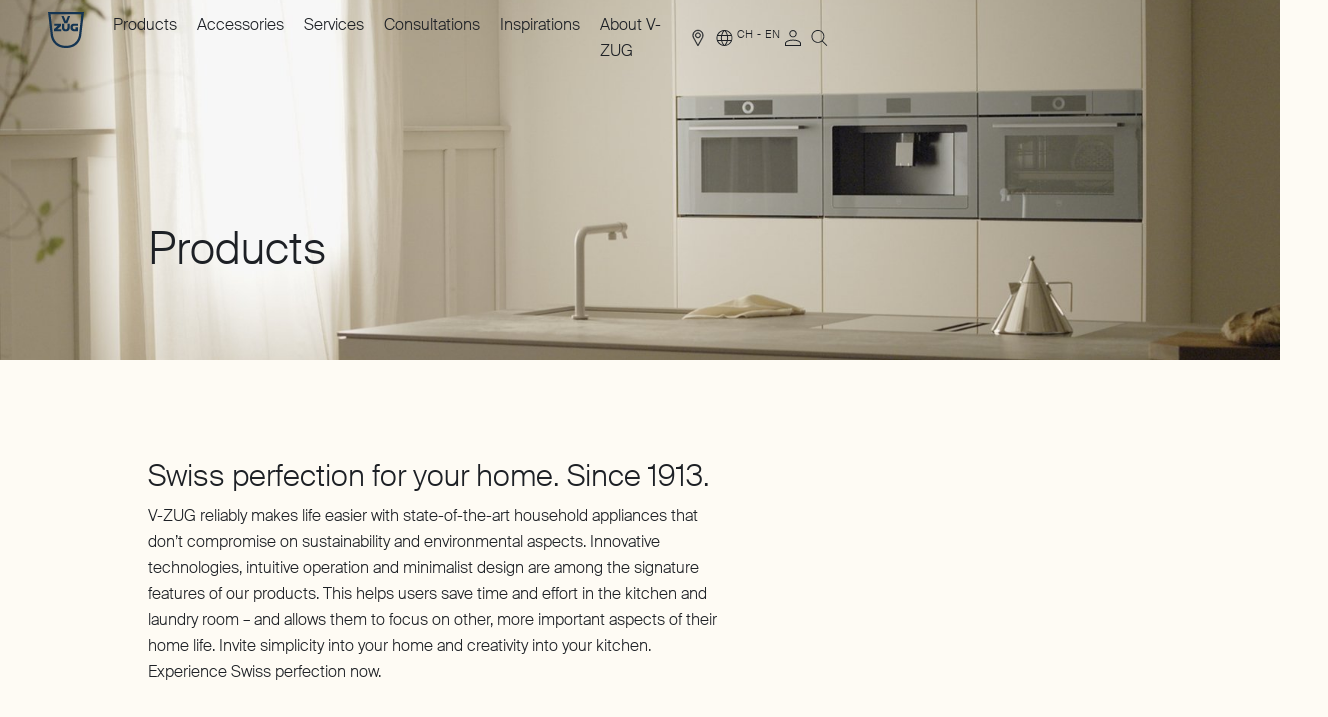

--- FILE ---
content_type: text/html; charset=utf-8
request_url: https://www.vzug.com/ch/en/products
body_size: 65081
content:
<!DOCTYPE html><html lang="en-CH" dir="ltr" data-beasties-container><head>
    <meta charset="utf-8">
    <link rel="preconnect" href="https://googletagmanager.com">
    <link rel="dns-prefetch" href="https://googletagmanager.com">
    <title>High-quality appliances by V-ZUG | V-ZUG Switzerland</title>
    <base href="/">
    <meta name="viewport" content="width=device-width, initial-scale=1">
    <meta name="apple-mobile-web-app-title" content="V-ZUG">

    <link rel="icon" type="image/svg+xml" href="/icons/favicon.svg?v=4">
    <link rel="apple-touch-icon" sizes="180x180" href="/icons/apple-touch-icon.png?v=4">
    <link rel="icon" type="image/png" sizes="32x32" href="/icons/favicon-32x32.png?v=4">
    <link rel="icon" type="image/png" sizes="16x16" href="/icons/favicon-16x16.png?v=4">
    <link rel="manifest" href="/site.webmanifest">
    <link rel="mask-icon" href="/icons/safari-pinned-tab.svg?v=4" color="#003764">
    <link rel="shortcut icon" href="favicon.ico" sizes="any">
    <meta name="msapplication-TileColor" content="#ffffff">
    <meta name="msapplication-config" content="/browserconfig.xml">
    <meta name="theme-color" content="#20232a">

    <meta name="occ-backend-base-url" content="https://www.vzug.com">

    <script type="text/javascript">
      dataLayer = window.dataLayer || [];
    </script>
  <style>html,body,div,span,h1,h2,h3,h4,p,a,img,sup,ul,li,footer,header,main,nav,video{margin:0;padding:0;border:0;font-size:100%;font:inherit;vertical-align:baseline}footer,header,main,nav{display:block}body{line-height:1}ul{list-style:none}a,button{all:unset;display:revert}a{cursor:pointer}:root{--bs-breakpoint-xs: 0;--bs-breakpoint-sm: 720px;--bs-breakpoint-md: 1025px;--bs-breakpoint-lg: 1367px;--bs-breakpoint-xl: 1680px}.grid{display:grid;grid-template-rows:repeat(var(--bs-rows, 1),1fr);grid-template-columns:repeat(var(--bs-columns, 12),1fr);gap:var(--bs-gap, 12px)}.grid .g-col-11{grid-column:auto/span 11}.grid .g-col-12{grid-column:auto/span 12}.grid .g-start-2{grid-column-start:2}@media (min-width: 720px){.grid .g-col-sm-4{grid-column:auto/span 4}.grid .g-col-sm-5{grid-column:auto/span 5}.grid .g-col-sm-6{grid-column:auto/span 6}.grid .g-col-sm-7{grid-column:auto/span 7}.grid .g-col-sm-8{grid-column:auto/span 8}.grid .g-col-sm-11{grid-column:auto/span 11}.grid .g-start-sm-2{grid-column-start:2}.grid .g-start-sm-3{grid-column-start:3}}@media (min-width: 1025px){.grid .g-col-md-2{grid-column:auto/span 2}.grid .g-col-md-3{grid-column:auto/span 3}.grid .g-col-md-4{grid-column:auto/span 4}.grid .g-col-md-5{grid-column:auto/span 5}.grid .g-col-md-6{grid-column:auto/span 6}.grid .g-col-md-7{grid-column:auto/span 7}.grid .g-col-md-8{grid-column:auto/span 8}.grid .g-start-md-2{grid-column-start:2}.grid .g-start-md-3{grid-column-start:3}.grid .g-start-md-6{grid-column-start:6}.grid .g-start-md-8{grid-column-start:8}.grid .g-start-md-10{grid-column-start:10}}.container{--bs-gutter-x: 12px;--bs-gutter-y: 0;width:100%;padding-right:calc(var(--bs-gutter-x) * .5);padding-left:calc(var(--bs-gutter-x) * .5);margin-right:auto;margin-left:auto}@media (min-width: 720px){.container{max-width:1024px}}@media (min-width: 1025px){.container{max-width:1366px}}@media (min-width: 1367px){.container{max-width:1679px}}@media (min-width: 1680px){.container{max-width:1680px}}.grid{--bs-gap: 12px}@media all and (min-width: 1367px){.grid{--bs-gap: 16px}}@font-face{font-family:Suisse-Intl;font-style:normal;font-weight:200;font-display:swap;src:local("Suisse-Intl"),local("Suisse-Intl"),url(/fonts/SuisseIntl-Thin-WebS.woff2) format("woff2"),url(/fonts/SuisseIntl-Thin-WebS.woff) format("woff")}@font-face{font-family:Suisse-Intl;font-style:normal;font-weight:300;font-display:swap;src:local("Suisse-Intl"),local("Suisse-Intl"),url(/fonts/SuisseIntl-Light-WebS.woff2) format("woff2"),url(/fonts/SuisseIntl-Light-WebS.woff) format("woff")}@font-face{font-family:Suisse-Intl;font-style:normal;font-weight:500;font-display:swap;src:local("Suisse-Intl"),local("Suisse-Intl"),url(/fonts/SuisseIntl-Medium-WebM.woff2) format("woff2"),url(/fonts/SuisseIntl-Medium-WebM.woff) format("woff")}:root{--scrollbar-width: 0px}*{box-sizing:border-box}html,body{height:auto;-webkit-font-smoothing:antialiased;-moz-osx-font-smoothing:grayscale}html{--gutter-width: 12px;--single-column-width: calc((100% - (11 * var(--gutter-width))) / 12);--container-offset: calc((100vw - var(--scrollbar-width) - 100%) / 2);font-size:62.5%;color:#1d2025;overflow-x:clip}body{--header-height: 6rem;font-size:1.6rem;line-height:1.625;font-family:Suisse-Intl,sans-serif;font-weight:300;font-style:normal;overflow-x:clip;background-color:#fefbf4;z-index:-2}body:has(.c-header__portal-banner){--header-height: 8.6rem}body .c-storefront__main *{word-break:normal;hyphens:auto;overflow-wrap:break-word}.sr-only{border:0;clip-path:inset(50%);height:1px;margin:-1px;overflow:hidden;padding:0;position:absolute;width:1px}cx-page-layout{display:grid;width:100%;row-gap:7.2rem}@media all and (min-width: 1025px){cx-page-layout{row-gap:9.6rem}}.container{padding-inline-start:1.2rem;padding-inline-end:1.2rem;width:100%;margin-inline-end:auto;margin-inline-start:auto}@media all and (min-width: 720px){.container{padding-inline-start:4.8rem}}@media all and (min-width: 1025px){.container{padding-inline-start:4.8rem}}@media all and (min-width: 1367px){.container{padding-inline-start:8.8rem}}@media all and (min-width: 1680px){.container{padding-inline-start:11.4rem}}@media all and (min-width: 720px){.container{padding-inline-end:4.8rem}}@media all and (min-width: 1025px){.container{padding-inline-end:4.8rem}}@media all and (min-width: 1367px){.container{padding-inline-end:8.8rem}}@media all and (min-width: 1680px){.container{padding-inline-end:11.4rem}}.container:has(f-product-comparison){all:unset}.c-storefront__main cx-page-slot.csn_main{display:grid;grid-template-rows:repeat(1,1fr);grid-template-columns:repeat(var(--bs-columns, 12),1fr);column-gap:12px;row-gap:7.2rem}@media all and (min-width: 1025px){.c-storefront__main cx-page-slot.csn_main{row-gap:9.6rem}}@media all and (min-width: 1367px){.c-storefront__main cx-page-slot.csn_main{column-gap:16px}}.c-storefront__main cx-page-slot.csn_main>*{grid-column:span 12}.c-storefront__main cx-page-slot.csn_main>[data-theme]{padding-top:7.2rem;padding-bottom:7.2rem;position:relative}@media all and (min-width: 1025px){.c-storefront__main cx-page-slot.csn_main>[data-theme]{padding-top:9.6rem;padding-bottom:9.6rem}}.c-storefront__main cx-page-slot.csn_main>[data-theme]:not(c-cta-banner)+[data-theme]:not(c-cta-banner){margin-top:-9.6rem}.c-storefront__main cx-page-slot.csn_main>[data-theme]:not(c-cta-banner):last-child{margin-bottom:-7.2rem}@media all and (min-width: 1025px){.c-storefront__main cx-page-slot.csn_main>[data-theme]:not(c-cta-banner):last-child{margin-bottom:-9.6rem}}.c-storefront__main cx-page-slot.csn_main>[data-theme=GRAY]:after{content:"";background-color:#f2efe8;top:0;bottom:0;inset-inline-start:calc(-1 * var(--container-offset));width:calc(100vw - var(--scrollbar-width));position:absolute;z-index:-1;pointer-events:none}@media all and (min-width: 720px){.c-storefront__main cx-page-slot.csn_main>c-cta-banner[data-theme]:after{inset-inline-start:calc(var(--single-column-width) + var(--gutter-width));width:calc(100vw - var(--scrollbar-width) - var(--container-offset) - var(--single-column-width) - var(--gutter-width))}}cx-skip-link{z-index:90;--font-default: #ffffff;--font-hover: #ffffff;--font-focus: #ffffff;--font-active: #ffffff;--font-disabled: #e9e9ea;--background-default: #1d2025;--background-hover: #a2958e;--background-focus: #1d2025;--background-active: #7e6f67;--background-disabled: #707379;--outline-focus: #c4bab4;--border-default: #1d2025;--border-hover: #a2958e;--border-focus: #1d2025;--border-active: #7e6f67;--border-disabled: #707379;position:fixed;display:flex;justify-content:center;top:-100%;width:100%;height:100%;background-color:#0000;transition:top 0s .3s ease,background-color .3s ease}cx-skip-link>div{display:contents}cx-skip-link:focus-within{top:0;background-color:#00000080;transition:background-color .3s ease}cx-skip-link button{opacity:0;border-radius:50%;border:2px solid var(--cx-color-dark);border-top-width:0;position:absolute;font-weight:700;left:8px;right:8px}@media all and (min-width: 720px){cx-skip-link button{left:auto;right:auto}}cx-skip-link button:focus{opacity:1;z-index:12}.cxFeat_a11yVisibleFocusOverflows cx-skip-link button:focus{top:8px}cx-skip-link button{font-size:1.4rem;line-height:1.429;font-family:Suisse-Intl,sans-serif;font-weight:500;letter-spacing:.03em;padding-inline-start:1.6rem;padding-inline-end:1.6rem;display:inline-flex;justify-content:center;align-items:center;border-radius:9999px;outline:none;cursor:pointer;text-decoration:none;text-align:center;max-width:100%;padding-top:.7rem;padding-bottom:.7rem;width:auto;-webkit-appearance:none;-moz-appearance:none;transition:background-color .2s ease-in-out,border-color .2s ease-in-out,color .2s ease-in-out;color:var(--font-default);background-color:var(--background-default);border:1px solid var(--border-default);padding-inline-start:1.2rem;padding-inline-end:1.2rem;padding-top:1.2rem;padding-bottom:1.2rem;padding:2rem}@media all and (min-width: 1025px){cx-skip-link button{font-size:1.4rem;line-height:1.429;font-family:Suisse-Intl,sans-serif;font-weight:500;letter-spacing:.03em}}@media all and (min-width: 1025px){cx-skip-link button{padding-inline-start:1.6rem;padding-inline-end:1.6rem}}cx-skip-link button:hover{color:var(--font-hover);background-color:var(--background-hover);border-color:var(--border-hover)}cx-skip-link button:focus{outline:none}cx-skip-link button:focus-visible{background-color:var(--background-focus);border-color:var(--border-focus);color:var(--font-focus);outline:2px solid var(--outline-focus);outline-offset:4px}cx-skip-link button:active{color:var(--font-active);background-color:var(--background-active);border-color:var(--border-active)}@media all and (min-width: 1025px){cx-skip-link button{padding-inline-start:1.2rem;padding-inline-end:1.2rem}}@media all and (min-width: 1025px){cx-skip-link button{padding-top:1.2rem;padding-bottom:1.2rem}}cx-skip-link button:focus{z-index:91}
</style><link rel="stylesheet" href="styles-6VJMRVMG.css" media="print" onload="this.media='all'"><noscript><link rel="stylesheet" href="styles-6VJMRVMG.css"></noscript><style ng-app-id="ng">[_nghost-ng-c2348375087]{display:block}[data-env=dev][_nghost-ng-c2348375087]:after{position:fixed;content:"Viewport: " attr(data-vp);bottom:1rem;inset-inline-end:1rem;padding:1rem;background-color:#fff;border:1px solid #000000;color:#000;pointer-events:none}</style><style ng-app-id="ng">[dir=ltr]{--x-direction: 1}[dir=rtl]{--x-direction: -1}c-storefront{display:block}c-storefront.start-navigating .c-header.c-header--template-default:before,c-storefront.start-navigating .c-header.c-header--template-default:after{height:2px;width:100%;inset-inline-start:0;top:0;margin:0;content:"";position:fixed;z-index:2}c-storefront.start-navigating .c-header.c-header--template-default:before{background-color:#4f667e}c-storefront.start-navigating .c-header.c-header--template-default:after{background-color:#fff}c-storefront.start-navigating .c-header.c-header--template-default:after{animation:loading 2s cubic-bezier(.4,0,.2,1) infinite}c-storefront.start-navigating .c-header.c-header--template-hero-dark:before,c-storefront.start-navigating .c-header.c-header--template-hero-dark:after,c-storefront.start-navigating .c-header.c-header--country-switch-notification-visible:before,c-storefront.start-navigating .c-header.c-header--country-switch-notification-visible:after{height:2px;width:100%;inset-inline-start:0;top:0;margin:0;content:"";position:fixed;z-index:2}c-storefront.start-navigating .c-header.c-header--template-hero-dark:before,c-storefront.start-navigating .c-header.c-header--country-switch-notification-visible:before{background-color:#e5e0da}c-storefront.start-navigating .c-header.c-header--template-hero-dark:after,c-storefront.start-navigating .c-header.c-header--country-switch-notification-visible:after{background-color:#1d2025}c-storefront.start-navigating .c-header.c-header--template-hero-dark:after,c-storefront.start-navigating .c-header.c-header--country-switch-notification-visible:after{animation:loading 2s cubic-bezier(.4,0,.2,1) infinite}c-storefront.start-navigating .c-header.c-header--b2b:before,c-storefront.start-navigating .c-header.c-header--b2b:after{height:2px;width:100%;inset-inline-start:0;top:0;margin:0;content:"";position:fixed;z-index:2}c-storefront.start-navigating .c-header.c-header--b2b:before{background-color:#e5e0da}c-storefront.start-navigating .c-header.c-header--b2b:after{background-color:#7e6f67}@keyframes loading{0%{margin-inline-start:0;margin-inline-end:100%}50%{margin-inline-start:25%;margin-inline-end:0}to{margin-inline-start:100%;margin-inline-end:0}}c-storefront.start-navigating .c-header.c-header--b2b:after{animation:loading 2s cubic-bezier(.4,0,.2,1) infinite}c-storefront.stop-navigating .c-header.c-header--template-default:before,c-storefront.stop-navigating .c-header.c-header--template-default:after{height:2px;width:100%;inset-inline-start:0;top:0;margin:0;content:"";position:fixed;z-index:2}c-storefront.stop-navigating .c-header.c-header--template-default:before{background-color:#4f667e}c-storefront.stop-navigating .c-header.c-header--template-default:after{background-color:#fff}c-storefront.stop-navigating .c-header.c-header--template-default:after{animation:loaded .5s}c-storefront.stop-navigating .c-header.c-header--template-hero-dark:before,c-storefront.stop-navigating .c-header.c-header--template-hero-dark:after,c-storefront.stop-navigating .c-header.c-header--country-switch-notification-visible:before,c-storefront.stop-navigating .c-header.c-header--country-switch-notification-visible:after{height:2px;width:100%;inset-inline-start:0;top:0;margin:0;content:"";position:fixed;z-index:2}c-storefront.stop-navigating .c-header.c-header--template-hero-dark:before,c-storefront.stop-navigating .c-header.c-header--country-switch-notification-visible:before{background-color:#e5e0da}c-storefront.stop-navigating .c-header.c-header--template-hero-dark:after,c-storefront.stop-navigating .c-header.c-header--country-switch-notification-visible:after{background-color:#1d2025}c-storefront.stop-navigating .c-header.c-header--template-hero-dark:after,c-storefront.stop-navigating .c-header.c-header--country-switch-notification-visible:after{animation:loaded .5s}c-storefront.stop-navigating .c-header.c-header--b2b:before,c-storefront.stop-navigating .c-header.c-header--b2b:after{height:2px;width:100%;inset-inline-start:0;top:0;margin:0;content:"";position:fixed;z-index:2}c-storefront.stop-navigating .c-header.c-header--b2b:before{background-color:#e5e0da}c-storefront.stop-navigating .c-header.c-header--b2b:after{background-color:#7e6f67}@keyframes loaded{0%{margin-inline-start:50%;margin-inline-end:100%}to{margin-inline-start:100%;margin-inline-end:0}}c-storefront.stop-navigating .c-header.c-header--b2b:after{animation:loaded .5s}.c-storefront{min-height:100vh;min-height:100dvh;display:flex;flex-direction:column}.c-storefront .csn_breadcrumb.has-components{display:block}.c-storefront .csn_breadcrumb.has-components:has(c-breadcrumb:empty){display:none}.c-storefront .csn_pre_main.has-components{display:block}.c-storefront .csn_pre_main.has-components:has(.c-page-title:empty){display:none}.c-storefront__main{margin-top:7.2rem;margin-bottom:7.2rem}@media all and (min-width: 1025px){.c-storefront__main{margin-top:9.6rem}}@media all and (min-width: 1025px){.c-storefront__main{margin-bottom:9.6rem}}.c-storefront__main--spacing-small{margin-top:1.6rem}@media all and (min-width: 1025px){.c-storefront__main--spacing-small{margin-top:2rem}}.c-storefront__page-intro-slots{margin-top:4.8rem;display:block}@media all and (min-width: 1025px){.c-storefront__page-intro-slots{margin-top:6rem}}@media all and (min-width: 720px){.c-storefront__page-intro-slots-inner{--bs-columns: 11}}.c-storefront__page-intro-slots-inner:has(cx-page-slot.csn_pre_main c-page-title:not(:empty)) cx-page-slot.csn_breadcrumb{margin-top:2rem}@media all and (min-width: 1025px){.c-storefront__page-intro-slots-inner:has(cx-page-slot.csn_pre_main c-page-title:not(:empty)) cx-page-slot.csn_breadcrumb{margin-top:2.4rem}}.c-storefront__in-page-nav-wrapper{z-index:40;transition:transform .2s ease-in-out,padding-top .2s ease-in-out;position:fixed;top:0;inset-inline-start:0;inset-inline-end:0;transform:translateY(-100%);background-color:#fefbf4}html[data-has-scroll=false] .c-storefront__in-page-nav-wrapper{padding-inline-end:var(--scrollbar-width)}.c-storefront__in-page-nav-wrapper--visible{transform:translateY(0)}.c-storefront__footer{margin-top:auto}.c-storefront__page-title{border:0;clip-path:inset(50%);height:1px;margin:-1px;overflow:hidden;padding:0;position:absolute;width:1px}
</style><style ng-app-id="ng">[dir=ltr]{--x-direction: 1}[dir=rtl]{--x-direction: -1}.c-storefront.c-storefront--template-default{padding-top:var(--header-height)}.c-storefront.c-storefront--template-default .c-storefront__stage{display:none}.c-storefront.c-storefront--template-hero-bright .c-storefront__stage,.c-storefront.c-storefront--template-hero-dark .c-storefront__stage{position:relative;max-height:80vh;display:flex;justify-content:center;align-items:center}.c-storefront.c-storefront--template-hero-bright .c-storefront__stage cx-page-slot,.c-storefront.c-storefront--template-hero-dark .c-storefront__stage cx-page-slot{width:100%;height:100%}.c-storefront.c-storefront--template-hero-bright .c-storefront__page-intro-slots,.c-storefront.c-storefront--template-hero-dark .c-storefront__page-intro-slots{margin-top:1.6rem}@media all and (min-width: 1025px){.c-storefront.c-storefront--template-hero-bright .c-storefront__page-intro-slots,.c-storefront.c-storefront--template-hero-dark .c-storefront__page-intro-slots{margin-top:2rem}}.c-storefront.c-storefront--template-home-bright .c-storefront__stage,.c-storefront.c-storefront--template-home-dark .c-storefront__stage{position:relative;height:100vh;height:85svh;display:flex;justify-content:center;align-items:center}.c-storefront.c-storefront--template-home-bright .c-storefront__stage cx-page-slot,.c-storefront.c-storefront--template-home-dark .c-storefront__stage cx-page-slot{width:100%;height:100%}.c-storefront.c-storefront--template-home-bright .c-storefront__stage .c-stage-home-media,.c-storefront.c-storefront--template-home-dark .c-storefront__stage .c-stage-home-media{height:100vh;height:100svh}.c-storefront.c-storefront--template-home-bright .c-storefront__page-intro-slots,.c-storefront.c-storefront--template-home-dark .c-storefront__page-intro-slots{margin-top:1.6rem}@media all and (min-width: 1025px){.c-storefront.c-storefront--template-home-bright .c-storefront__page-intro-slots,.c-storefront.c-storefront--template-home-dark .c-storefront__page-intro-slots{margin-top:2rem}}.c-storefront.c-storefront--template-home-b2b-bright .c-storefront__stage{position:relative;display:flex;justify-content:center;align-items:center}.c-storefront.c-storefront--template-home-b2b-bright .c-storefront__stage cx-page-slot{width:100%;height:100%}.c-storefront.c-storefront--template-home-b2b-bright .c-storefront__main--spacing-small{margin-top:0}.c-storefront.c-storefront--template-hero-bright .c-storefront__stage{background-color:#f2efe8;color:#1d2025}.c-storefront.c-storefront--template-home-bright .c-storefront__stage,.c-storefront.c-storefront--template-home-b2b-bright .c-storefront__stage{color:#1d2025}.c-storefront.c-storefront--template-hero-dark .c-storefront__stage,.c-storefront.c-storefront--template-home-dark .c-storefront__stage{background-color:#1d2025;color:#f2efe8}.c-storefront .c-storefront__stage-page-title-wrapper{bottom:22rem;position:absolute}
</style><style ng-app-id="ng">[dir=ltr]{--x-direction: 1}[dir=rtl]{--x-direction: -1}c-header{display:block}.c-header{z-index:70;position:fixed;top:0;inset-inline-start:0;inset-inline-end:0}.c-header.c-header--template-default{background-color:#fefbf4}.c-header.c-header--template-default .c-header__inner:not(.c-header__inner--nav-open){border-bottom-color:#707379}.c-header.c-header--template-hero-bright,.c-header.c-header--template-home-bright,.c-header.c-header--template-home-b2b-bright{background-color:#fefbf4}.c-header.c-header--template-hero-bright .c-header__inner:not(.c-header__inner--nav-open),.c-header.c-header--template-home-bright .c-header__inner:not(.c-header__inner--nav-open),.c-header.c-header--template-home-b2b-bright .c-header__inner:not(.c-header__inner--nav-open){border-bottom-color:#707379}.c-header.c-header--template-hero-bright.c-header--visible,.c-header.c-header--template-home-bright.c-header--visible,.c-header.c-header--template-home-b2b-bright.c-header--visible{background-color:transparent}.c-header.c-header--template-hero-bright.c-header--visible cx-page-slot.csn_header_logo:after,.c-header.c-header--template-home-bright.c-header--visible cx-page-slot.csn_header_logo:after,.c-header.c-header--template-home-b2b-bright.c-header--visible cx-page-slot.csn_header_logo:after{background-color:#f2efe8}.c-header.c-header--template-hero-dark,.c-header.c-header--template-home-dark{background-color:#fefbf4}.c-header.c-header--template-hero-dark.c-header--visible,.c-header.c-header--template-home-dark.c-header--visible{background-color:transparent}.c-header cx-page-layout.header{display:grid;grid-template-columns:1fr auto}@media all and (min-width: 1025px){.c-header cx-page-layout.header{grid-template-columns:8.3333333333% 1fr auto auto}}@media all and (max-width: 1024px){.c-header cx-page-layout.header>cx-page-slot.csn_header_nav,.c-header cx-page-layout.header>cx-page-slot.csn_header_meta{display:none}}.c-header cx-page-slot.csn_header_logo{justify-content:flex-start}@media all and (min-width: 1025px){cx-page-slot.csn_header_nav,cx-page-slot.csn_header_meta{display:flex;align-items:center}}cx-page-slot.csn_header_meta,cx-page-slot.csn_header_meta_main{row-gap:3.6rem;column-gap:2rem}@media all and (min-width: 1025px){cx-page-slot.csn_header_meta,cx-page-slot.csn_header_meta_main{row-gap:4.8rem}}@media all and (min-width: 1025px){cx-page-slot.csn_header_meta,cx-page-slot.csn_header_meta_main{column-gap:2.4rem}}@media all and (min-width: 720px) and (max-width: 1366px){cx-page-slot.csn_header_meta,cx-page-slot.csn_header_meta_main{display:grid;grid-template-rows:repeat(1,1fr);grid-template-columns:repeat(12,1fr);column-gap:12px;align-items:center}}@media all and (min-width: 1025px) and (max-width: 1366px){cx-page-slot.csn_header_meta,cx-page-slot.csn_header_meta_main{column-gap:16px}}@media all and (min-width: 1025px){cx-page-slot.csn_header_meta,cx-page-slot.csn_header_meta_main{margin-inline-start:auto;display:flex}}cx-page-slot.csn_header_meta>*,cx-page-slot.csn_header_meta_main>*{margin-bottom:1.6rem}@media all and (min-width: 1025px){cx-page-slot.csn_header_meta>*,cx-page-slot.csn_header_meta_main>*{margin-bottom:1.6rem}}@media all and (max-width: 1024px){cx-page-slot.csn_header_meta>*,cx-page-slot.csn_header_meta_main>*{margin-inline-start:0}}@media all and (min-width: 720px) and (max-width: 1366px){cx-page-slot.csn_header_meta>*,cx-page-slot.csn_header_meta_main>*{grid-column:span 3}}@media all and (min-width: 720px){cx-page-slot.csn_header_meta>*,cx-page-slot.csn_header_meta_main>*{margin-bottom:0}}cx-page-slot.csn_header_meta>c-nav-meta-search,cx-page-slot.csn_header_meta c-nav-meta-cart,cx-page-slot.csn_header_meta_main>c-nav-meta-search,cx-page-slot.csn_header_meta_main c-nav-meta-cart{margin-bottom:0}cx-page-slot.csn_header_meta_main,cx-page-slot.csn_header_search{display:flex;align-items:center}@media all and (max-width: 1366px){cx-page-slot.csn_header_meta_main,cx-page-slot.csn_header_search{margin-inline-start:0}}.c-header__portal-banner{background-color:#7e6f67;position:relative}.modal-open .c-header__portal-banner:after{content:"";width:var(--scrollbar-width, 0);background-color:#7e6f67;position:absolute;top:0;inset-inline-start:100%;bottom:0}.c-header__inner{padding-top:1.2rem;padding-bottom:1.2rem;column-gap:2rem;display:grid;grid-template-columns:1fr auto}@media all and (min-width: 1025px){.c-header__inner{padding-top:1.2rem;padding-bottom:1.2rem}}@media all and (min-width: 1025px){.c-header__inner{column-gap:2.4rem}}@media all and (min-width: 1025px){.c-header__inner{display:block}}.c-header__button-menu{font-size:0;line-height:0;display:block;cursor:pointer;width:3.2rem;height:100%}@media all and (min-width: 1025px){.c-header__button-menu{display:none;visibility:hidden}}.c-header__button-menu-text{border:0;clip-path:inset(50%);height:1px;margin:-1px;overflow:hidden;padding:0;position:absolute;width:1px}.c-header__button-menu-icon{line-height:0;font-size:3.2rem;display:block;color:#1d2025}html[data-has-scroll=false] .c-header{padding-inline-end:var(--scrollbar-width)}body:not(.modal-open) .c-header.c-header--template-hero-dark,body:not(.modal-open) .c-header.c-header--template-home-dark{background-color:#fefbf4}body:not(.modal-open) .c-header.c-header--template-hero-dark:not(.c-header--visible) .c-link[data-theme=DARK] .e-link,body:not(.modal-open) .c-header.c-header--template-home-dark:not(.c-header--visible) .c-link[data-theme=DARK] .e-link{--link-font-default: #1d2025;--link-font-hover: #a2958e;--link-font-focus: #1d2025;--link-font-active: #7e6f67;--link-font-disabled: #707379;--link-background-default: transparent;--link-background-hover: transparent;--link-background-focus: transparent;--link-background-active: transparent;--link-background-disabled: transparent;--link-outline-focus: #c4bab4;--link-border-hover: #a2958e;--link-border-focus: #1d2025;--link-border-active: #7e6f67;--link-border-disabled: #707379}body:not(.modal-open) .c-header.c-header--template-hero-dark:not(.c-header--visible) .e-burger-button[data-theme=DARK]>span,body:not(.modal-open) .c-header.c-header--template-home-dark:not(.c-header--visible) .e-burger-button[data-theme=DARK]>span{background:#1d2025}body:not(.modal-open) .c-header.c-header--template-hero-dark.c-header--visible,body:not(.modal-open) .c-header.c-header--template-home-dark.c-header--visible{background-color:transparent}body:not(.modal-open) .c-header.c-header--template-hero-dark.c-header--visible .c-nav-main[data-theme=DARK],body:not(.modal-open) .c-header.c-header--template-hero-dark.c-header--visible .c-b2b-nav-main[data-theme=DARK],body:not(.modal-open) .c-header.c-header--template-hero-dark.c-header--visible .c-nav-meta-cart[data-theme=DARK],body:not(.modal-open) .c-header.c-header--template-hero-dark.c-header--visible .c-nav-meta-account[data-theme=DARK],body:not(.modal-open) .c-header.c-header--template-hero-dark.c-header--visible .c-nav-meta-findus[data-theme=DARK],body:not(.modal-open) .c-header.c-header--template-hero-dark.c-header--visible .c-nav-meta-quick-order[data-theme=DARK],body:not(.modal-open) .c-header.c-header--template-hero-dark.c-header--visible .c-link[data-theme=DARK],body:not(.modal-open) .c-header.c-header--template-hero-dark.c-header--visible .c-nav-meta-i18n[data-theme=DARK],body:not(.modal-open) .c-header.c-header--template-hero-dark.c-header--visible .c-nav-meta-compare[data-theme=DARK],body:not(.modal-open) .c-header.c-header--template-hero-dark.c-header--visible .c-nav-meta-wishlist[data-theme=DARK],body:not(.modal-open) .c-header.c-header--template-home-dark.c-header--visible .c-nav-main[data-theme=DARK],body:not(.modal-open) .c-header.c-header--template-home-dark.c-header--visible .c-b2b-nav-main[data-theme=DARK],body:not(.modal-open) .c-header.c-header--template-home-dark.c-header--visible .c-nav-meta-cart[data-theme=DARK],body:not(.modal-open) .c-header.c-header--template-home-dark.c-header--visible .c-nav-meta-account[data-theme=DARK],body:not(.modal-open) .c-header.c-header--template-home-dark.c-header--visible .c-nav-meta-findus[data-theme=DARK],body:not(.modal-open) .c-header.c-header--template-home-dark.c-header--visible .c-nav-meta-quick-order[data-theme=DARK],body:not(.modal-open) .c-header.c-header--template-home-dark.c-header--visible .c-link[data-theme=DARK],body:not(.modal-open) .c-header.c-header--template-home-dark.c-header--visible .c-nav-meta-i18n[data-theme=DARK],body:not(.modal-open) .c-header.c-header--template-home-dark.c-header--visible .c-nav-meta-compare[data-theme=DARK],body:not(.modal-open) .c-header.c-header--template-home-dark.c-header--visible .c-nav-meta-wishlist[data-theme=DARK]{--link-font-default: #fefbf4;--link-font-hover: #c4bab4;--link-font-focus: #fefbf4;--link-font-active: #c4bab4;--link-font-disabled: #585a5f;--link-background-default: transparent;--link-background-hover: transparent;--link-background-focus: transparent;--link-background-active: transparent;--link-background-disabled: transparent;--link-outline-focus: #c4bab4;--link-border-hover: #c4bab4;--link-border-focus: #fefbf4;--link-border-active: #c4bab4;--link-border-disabled: #585a5f}body:not(.modal-open) .c-header.c-header--template-hero-dark.c-header--visible c-logo[data-color=WHITE] .c-logo,body:not(.modal-open) .c-header.c-header--template-home-dark.c-header--visible c-logo[data-color=WHITE] .c-logo{color:#fefbf4}body:not(.modal-open) .c-header.c-header--template-hero-dark.c-header--visible .c-nav-meta-search[data-theme=DARK],body:not(.modal-open) .c-header.c-header--template-home-dark.c-header--visible .c-nav-meta-search[data-theme=DARK]{color:#fefbf4}body:not(.modal-open) .c-header.c-header--template-hero-dark.c-header--visible .c-nav-meta-search[data-theme=DARK] .c-nav-meta-search__trigger-button-icon,body:not(.modal-open) .c-header.c-header--template-home-dark.c-header--visible .c-nav-meta-search[data-theme=DARK] .c-nav-meta-search__trigger-button-icon{color:#fefbf4}
</style><style ng-app-id="ng">[dir=ltr]{--x-direction: 1}[dir=rtl]{--x-direction: -1}.c-header--in-page-nav{position:fixed;top:-100%}.c-header--in-page-nav.c-header--in-page-nav-header-visible{position:absolute;top:0}.c-header--in-page-nav.c-header--in-page-nav-header-visible.c-header--in-page-nav-visible{position:fixed;top:0}
</style><style ng-app-id="ng">[dir=ltr]{--x-direction: 1}[dir=rtl]{--x-direction: -1}:host{display:block}.c-footer{padding-top:7.2rem;padding-bottom:7.2rem;background-color:#1d2025}@media all and (min-width: 1025px){.c-footer{padding-top:9.6rem;padding-bottom:9.6rem}}.c-footer cx-page-layout{row-gap:3.6rem;display:grid;grid-template-rows:repeat(1,1fr);grid-template-columns:repeat(var(--bs-columns, 12),1fr);column-gap:12px;grid-template-areas:"left left left left left left left left left left left left" "right right right right right right right right right right right right"}@media all and (min-width: 1025px){.c-footer cx-page-layout{row-gap:4.8rem}}@media all and (min-width: 1025px){.c-footer cx-page-layout{grid-template-areas:"left left left . right right right right right right right right"}}@media all and (min-width: 1367px){.c-footer cx-page-layout{column-gap:16px}}@media all and (min-width: 1025px){.c-footer.c-footer--b2b cx-page-layout{grid-template-areas:"left left left right right right right right right right right right"}}.c-footer cx-page-slot.csn_footer_left,.c-footer cx-page-slot.csn_footer_right{grid-column:span 12;display:grid;grid-template-rows:repeat(1,1fr);grid-template-columns:repeat(12,1fr);column-gap:12px}@media all and (min-width: 1367px){.c-footer cx-page-slot.csn_footer_left,.c-footer cx-page-slot.csn_footer_right{column-gap:16px}}.c-footer cx-page-slot.csn_footer_left{grid-area:left}@media all and (min-width: 1025px){.c-footer cx-page-slot.csn_footer_left{height:100%;grid-template-columns:repeat(3,1fr)}}.c-footer cx-page-slot.csn_footer_right{row-gap:3.6rem;grid-area:right}@media all and (min-width: 1025px){.c-footer cx-page-slot.csn_footer_right{row-gap:4.8rem}}@media all and (min-width: 1025px){.c-footer cx-page-slot.csn_footer_right{height:100%;grid-template-columns:repeat(8,1fr)}}@media all and (min-width: 1025px){.c-footer.c-footer--b2b cx-page-slot.csn_footer_right{grid-template-columns:repeat(9,1fr)}}.c-footer c-paragraph{grid-column:auto/span 12;grid-column-start:1}@media all and (min-width: 720px){.c-footer c-paragraph{grid-column:auto/span 6}}@media all and (min-width: 1025px){.c-footer c-paragraph{grid-column:auto/span 3}}.c-footer c-footer-links{display:block;grid-column:auto/span 12;grid-column-start:1}@media all and (min-width: 1025px){.c-footer c-footer-links{grid-column:auto/span 8;grid-column-start:1}}@media all and (min-width: 1025px){.c-footer.c-footer--b2b c-footer-links{grid-column:auto/span 9}}.c-footer__scroll-to-top-wrapper{--font-default: #ffffff;--font-hover: #ffffff;--font-focus: #ffffff;--font-active: #ffffff;--font-disabled: #e9e9ea;--background-default: #1d2025;--background-hover: #a2958e;--background-focus: #1d2025;--background-active: #7e6f67;--background-disabled: #707379;--outline-focus: #c4bab4;--border-default: #1d2025;--border-hover: #a2958e;--border-focus: #1d2025;--border-active: #7e6f67;--border-disabled: #707379}.c-footer__scroll-to-top-button{font-size:1.4rem;line-height:1.429;font-family:Suisse-Intl,sans-serif;font-weight:500;letter-spacing:.03em;display:inline-flex;justify-content:center;align-items:center;outline:none;cursor:pointer;text-decoration:none;text-align:center;max-width:100%;padding-top:.7rem;padding-bottom:.7rem;width:auto;-webkit-appearance:none;-moz-appearance:none;transition:background-color .2s ease-in-out,border-color .2s ease-in-out,color .2s ease-in-out;color:var(--font-default);background-color:var(--background-default);border:1px solid var(--border-default);padding-inline-start:1.6rem;padding-inline-end:1.6rem;padding-top:1.6rem;padding-bottom:1.6rem;opacity:0;border-radius:50%;position:fixed;font-weight:700;bottom:8px;right:8px;font-size:2.4rem}@media all and (min-width: 1025px){.c-footer__scroll-to-top-button{font-size:1.4rem;line-height:1.429;font-family:Suisse-Intl,sans-serif;font-weight:500;letter-spacing:.03em}}.c-footer__scroll-to-top-button:hover{color:var(--font-hover);background-color:var(--background-hover);border-color:var(--border-hover)}.c-footer__scroll-to-top-button:focus{outline:none}.c-footer__scroll-to-top-button:focus-visible{background-color:var(--background-focus);border-color:var(--border-focus);color:var(--font-focus);outline:2px solid var(--outline-focus);outline-offset:4px}.c-footer__scroll-to-top-button:active{color:var(--font-active);background-color:var(--background-active);border-color:var(--border-active)}.c-footer__scroll-to-top-button[disabled],.c-footer__scroll-to-top-button[disabled]:hover,.c-footer__scroll-to-top-button[disabled]:focus{color:var(--font-disabled);background-color:var(--background-disabled);border-color:var(--border-disabled);cursor:default;pointer-events:none}@media all and (min-width: 1025px){.c-footer__scroll-to-top-button{padding-inline-start:1.6rem;padding-inline-end:1.6rem}}@media all and (min-width: 1025px){.c-footer__scroll-to-top-button{padding-top:1.6rem;padding-bottom:1.6rem}}@media all and (min-width: 1025px){.c-footer__scroll-to-top-button{font-size:2.4rem}}.c-footer__scroll-to-top-button:focus{z-index:90;opacity:1;z-index:12}
</style><style ng-app-id="ng">[dir=ltr]{--x-direction: 1}[dir=rtl]{--x-direction: -1}e-burger-button{display:block}.e-burger-button{--: ;display:block;position:relative;width:32px;height:15px}.e-burger-button span{transition:transform .2s ease-in-out,width .2s ease-in-out,inset-inline-start .2s ease-in-out,top .2s ease-in-out,background .2s ease-in-out;display:block;position:absolute;height:1px;width:100%;background:#1d2025;inset-inline-start:0;will-change:transform,width,inset-inline-start,top}.e-burger-button span:nth-child(1){top:0}.e-burger-button span:nth-child(2),.e-burger-button span:nth-child(3){top:7px}.e-burger-button span:nth-child(4){top:14px}.e-burger-button[data-theme=DARK] span{background:#fefbf4}.e-burger-button--open span{width:70%;inset-inline-start:15%}.e-burger-button--open span:nth-child(2){transform:rotate(45deg)}.e-burger-button--open span:nth-child(3){transform:rotate(-45deg)}.e-burger-button--open span:nth-child(1),.e-burger-button--open span:nth-child(4){top:7px;width:0;inset-inline-start:50%}body.modal-open .e-burger-button span{background:#a2958e}
</style><style ng-app-id="ng">[dir=ltr]{--x-direction: 1}[dir=rtl]{--x-direction: -1}.fade{transition:opacity .15s linear}@media (prefers-reduced-motion: reduce){.fade{transition:none}}.fade:not(.show){opacity:0}.collapse:not(.show){display:none}.collapsing{height:0;overflow:hidden;transition:height .35s ease}@media (prefers-reduced-motion: reduce){.collapsing{transition:none}}.collapsing.collapse-horizontal{width:0;height:auto;transition:width .35s ease}@media (prefers-reduced-motion: reduce){.collapsing.collapse-horizontal{transition:none}}.modal{--bs-modal-zindex: 1055;--bs-modal-width: 500px;--bs-modal-padding: 1rem;--bs-modal-margin: .5rem;--bs-modal-color: var(--bs-body-color);--bs-modal-bg: var(--bs-body-bg);--bs-modal-border-color: var(--bs-border-color-translucent);--bs-modal-border-width: var(--bs-border-width);--bs-modal-border-radius: var(--bs-border-radius-lg);--bs-modal-box-shadow: var(--bs-box-shadow-sm);--bs-modal-inner-border-radius: calc(var(--bs-border-radius-lg) - (var(--bs-border-width)));--bs-modal-header-padding-x: 1rem;--bs-modal-header-padding-y: 1rem;--bs-modal-header-padding: 1rem 1rem;--bs-modal-header-border-color: var(--bs-border-color);--bs-modal-header-border-width: var(--bs-border-width);--bs-modal-title-line-height: 1.5;--bs-modal-footer-gap: .5rem;--bs-modal-footer-bg: ;--bs-modal-footer-border-color: var(--bs-border-color);--bs-modal-footer-border-width: var(--bs-border-width);position:fixed;top:0;left:0;z-index:var(--bs-modal-zindex);display:none;width:100%;height:100%;overflow-x:hidden;overflow-y:auto;outline:0}.modal-dialog{position:relative;width:auto;margin:var(--bs-modal-margin);pointer-events:none}.modal.fade .modal-dialog{transform:translateY(-50px);transition:transform .3s ease-out}@media (prefers-reduced-motion: reduce){.modal.fade .modal-dialog{transition:none}}.modal.show .modal-dialog{transform:none}.modal.modal-static .modal-dialog{transform:scale(1.02)}.modal-dialog-scrollable{height:calc(100% - var(--bs-modal-margin) * 2)}.modal-dialog-scrollable .modal-content{max-height:100%;overflow:hidden}.modal-dialog-scrollable .modal-body{overflow-y:auto}.modal-dialog-centered{display:flex;align-items:center;min-height:calc(100% - var(--bs-modal-margin) * 2)}.modal-content{position:relative;display:flex;flex-direction:column;width:100%;color:var(--bs-modal-color);pointer-events:auto;background-color:var(--bs-modal-bg);background-clip:padding-box;border:var(--bs-modal-border-width) solid var(--bs-modal-border-color);border-radius:var(--bs-modal-border-radius);outline:0}.modal-backdrop{--bs-backdrop-zindex: 1050;--bs-backdrop-bg: #000;--bs-backdrop-opacity: .5;position:fixed;top:0;left:0;z-index:var(--bs-backdrop-zindex);width:100vw;height:100vh;background-color:var(--bs-backdrop-bg)}.modal-backdrop.fade{opacity:0}.modal-backdrop.show{opacity:var(--bs-backdrop-opacity)}.modal-header{display:flex;flex-shrink:0;align-items:center;padding:var(--bs-modal-header-padding);border-bottom:var(--bs-modal-header-border-width) solid var(--bs-modal-header-border-color);border-top-left-radius:var(--bs-modal-inner-border-radius);border-top-right-radius:var(--bs-modal-inner-border-radius)}.modal-header .btn-close{padding:calc(var(--bs-modal-header-padding-y) * .5) calc(var(--bs-modal-header-padding-x) * .5);margin-top:calc(-.5 * var(--bs-modal-header-padding-y));margin-right:calc(-.5 * var(--bs-modal-header-padding-x));margin-bottom:calc(-.5 * var(--bs-modal-header-padding-y));margin-left:auto}.modal-title{margin-bottom:0;line-height:var(--bs-modal-title-line-height)}.modal-body{position:relative;flex:1 1 auto;padding:var(--bs-modal-padding)}.modal-footer{display:flex;flex-shrink:0;flex-wrap:wrap;align-items:center;justify-content:flex-end;padding:calc(var(--bs-modal-padding) - var(--bs-modal-footer-gap) * .5);background-color:var(--bs-modal-footer-bg);border-top:var(--bs-modal-footer-border-width) solid var(--bs-modal-footer-border-color);border-bottom-right-radius:var(--bs-modal-inner-border-radius);border-bottom-left-radius:var(--bs-modal-inner-border-radius)}.modal-footer>*{margin:calc(var(--bs-modal-footer-gap) * .5)}@media (min-width: 576px){.modal{--bs-modal-margin: 1.75rem;--bs-modal-box-shadow: var(--bs-box-shadow)}.modal-dialog{max-width:var(--bs-modal-width);margin-right:auto;margin-left:auto}.modal-sm{--bs-modal-width: 300px}}@media (min-width: 992px){.modal-lg,.modal-xl{--bs-modal-width: 800px}}@media (min-width: 1200px){.modal-xl{--bs-modal-width: 1140px}}.modal-fullscreen{width:100vw;max-width:none;height:100%;margin:0}.modal-fullscreen .modal-content{height:100%;border:0;border-radius:0}.modal-fullscreen .modal-header,.modal-fullscreen .modal-footer{border-radius:0}.modal-fullscreen .modal-body{overflow-y:auto}@media (max-width: 575.98px){.modal-fullscreen-sm-down{width:100vw;max-width:none;height:100%;margin:0}.modal-fullscreen-sm-down .modal-content{height:100%;border:0;border-radius:0}.modal-fullscreen-sm-down .modal-header,.modal-fullscreen-sm-down .modal-footer{border-radius:0}.modal-fullscreen-sm-down .modal-body{overflow-y:auto}}@media (max-width: 767.98px){.modal-fullscreen-md-down{width:100vw;max-width:none;height:100%;margin:0}.modal-fullscreen-md-down .modal-content{height:100%;border:0;border-radius:0}.modal-fullscreen-md-down .modal-header,.modal-fullscreen-md-down .modal-footer{border-radius:0}.modal-fullscreen-md-down .modal-body{overflow-y:auto}}@media (max-width: 991.98px){.modal-fullscreen-lg-down{width:100vw;max-width:none;height:100%;margin:0}.modal-fullscreen-lg-down .modal-content{height:100%;border:0;border-radius:0}.modal-fullscreen-lg-down .modal-header,.modal-fullscreen-lg-down .modal-footer{border-radius:0}.modal-fullscreen-lg-down .modal-body{overflow-y:auto}}@media (max-width: 1199.98px){.modal-fullscreen-xl-down{width:100vw;max-width:none;height:100%;margin:0}.modal-fullscreen-xl-down .modal-content{height:100%;border:0;border-radius:0}.modal-fullscreen-xl-down .modal-header,.modal-fullscreen-xl-down .modal-footer{border-radius:0}.modal-fullscreen-xl-down .modal-body{overflow-y:auto}}@media (max-width: 1399.98px){.modal-fullscreen-xxl-down{width:100vw;max-width:none;height:100%;margin:0}.modal-fullscreen-xxl-down .modal-content{height:100%;border:0;border-radius:0}.modal-fullscreen-xxl-down .modal-header,.modal-fullscreen-xxl-down .modal-footer{border-radius:0}.modal-fullscreen-xxl-down .modal-body{overflow-y:auto}}:host{display:block}.c-modal{--bs-modal-bg: #fefbf4;--bs-modal-border-radius: 0;display:flex;flex-direction:column}.c-modal .modal-dialog{height:auto!important}@media all and (min-width: 720px){.c-modal .modal-dialog{margin-inline-end:auto;margin-inline-start:auto;width:100%}}.c-modal .modal-header{display:initial;border:0;padding:0}.c-modal .modal-body{padding:0}.c-modal .modal-footer{display:none;border:0;padding:0}.c-modal .modal-footer>*{margin:0 auto}.c-modal.modal.fade{transition:opacity .2s ease-in-out}.c-modal__header-inner{padding-top:1.6rem;display:flex;justify-content:space-between;align-items:flex-start}@media all and (min-width: 1025px){.c-modal__header-inner{padding-top:1.6rem}}.c-modal__header-custom-content{flex:1 1 100%}.c-modal__footer-inner{display:flex;align-items:center}.c-modal__close{transition:color .2s ease-in-out;display:block;inset-inline-start:0;font-size:3.2rem;cursor:pointer;line-height:0;justify-self:flex-end}.c-modal__close:focus{outline:none}.c-modal__close:focus-visible{outline:2px solid #c4bab4;outline-offset:4px}.c-modal__close-text{display:none}body.modal-open .c-modal{overflow-y:hidden}body.modal-open .modal-backdrop:has(~.c-modal--size-fill){z-index:40!important}.c-modal__close-button{display:flex;justify-content:end}.c-modal__title{margin-bottom:1.2rem;flex-wrap:wrap;overflow-wrap:break-word;word-break:normal}@media all and (min-width: 1025px){.c-modal__title{margin-bottom:1.2rem}}.c-modal-title-space{padding-inline-start:2rem;padding-inline-end:2rem}@media all and (min-width: 1025px){.c-modal-title-space{padding-inline-start:2.4rem;padding-inline-end:2.4rem}}
</style><style ng-app-id="ng">[dir=ltr]{--x-direction: 1}[dir=rtl]{--x-direction: -1}.c-modal--size-fullscreen .c-modal__body--bottom-spacing>.c-modal__body-inner{padding-bottom:var(--modal-bottom-spacing, 0)}.c-modal--size-fullscreen .modal-dialog{will-change:transform;background-color:var(--bs-modal-bg)}@media all and (max-width: 1024px){.c-modal--size-fullscreen .modal-dialog{transition:transform .2s linear}}.c-modal--size-fullscreen .modal-content{height:100vh;height:100dvh}.c-modal--size-fullscreen .c-modal__header-inner{padding-top:3.6rem}@media all and (min-width: 1025px){.c-modal--size-fullscreen .c-modal__header-inner{padding-top:4.8rem}}.c-modal--size-fullscreen .c-modal__body{margin-top:3.6rem;margin-bottom:3.6rem;overflow-x:hidden}@media all and (min-width: 1025px){.c-modal--size-fullscreen .c-modal__body{margin-top:4.8rem;margin-bottom:4.8rem}}@media all and (min-width: 1025px){.c-modal--size-fullscreen .c-modal__body{margin-bottom:0}}.c-modal--size-fill.c-modal--preserve-header{background-color:transparent;padding-top:0}@media all and (min-width: 1025px){.c-modal--size-fill.c-modal--preserve-header .modal-fill .modal-content{height:unset;max-height:calc(100vh - var(--header-height, 0) + 1px);max-height:calc(100dvh - var(--header-height, 0) + 1px)}}.c-modal--size-fill .c-modal__dialog{padding-top:var(--header-height)}.c-modal--size-fill .c-modal__body--bottom-spacing>.c-modal__body-inner{padding-bottom:var(--modal-bottom-spacing, 0)}.c-modal--size-fill .modal-dialog{will-change:transform;background-color:var(--bs-modal-bg)}@media all and (max-width: 1024px){.c-modal--size-fill .modal-dialog{transition:transform .2s linear}}.c-modal--size-fill .c-modal__header-inner{padding-top:3.6rem}@media all and (min-width: 1025px){.c-modal--size-fill .c-modal__header-inner{padding-top:4.8rem}}.c-modal--size-fill .c-modal__body{margin-top:3.6rem;margin-bottom:6rem;overflow-x:hidden}@media all and (min-width: 1025px){.c-modal--size-fill .c-modal__body{margin-top:4.8rem}}@media all and (min-width: 1025px){.c-modal--size-fill .c-modal__body{margin-bottom:7.2rem}}.c-modal--size-lightbox{--bs-modal-width: none;--bs-modal-margin: 0px}@media all and (min-width: 1025px){.c-modal--size-lightbox{--bs-modal-margin: 6rem}}.c-modal--size-lightbox.c-modal--show-footer .c-modal__body-inner{padding-bottom:0}.c-modal--size-lightbox.c-modal--show-footer .modal-footer{display:block}.c-modal--size-lightbox .c-modal__dialog{align-items:flex-start}@media all and (max-width: 719px){.c-modal--size-lightbox .c-modal__dialog{width:100%}}@media all and (min-width: 1025px){.c-modal--size-lightbox .modal-content{background-color:transparent;pointer-events:none}}.c-modal--size-lightbox .c-modal__background{position:relative}@media all and (min-width: 1025px){.c-modal--size-lightbox .c-modal__background{--bs-columns: var(--grid-outer-width);background-color:var(--bs-modal-bg);pointer-events:initial}}.c-modal--size-lightbox .c-modal__header-inner{padding-top:3.6rem;padding-bottom:1.2rem;column-gap:2rem}@media all and (min-width: 1025px){.c-modal--size-lightbox .c-modal__header-inner{padding-top:4.8rem}}@media all and (min-width: 1025px){.c-modal--size-lightbox .c-modal__header-inner{padding-bottom:1.2rem}}@media all and (min-width: 1025px){.c-modal--size-lightbox .c-modal__header-inner{column-gap:2.4rem}}@media all and (max-width: 1024px){.c-modal--size-lightbox .c-modal__header-inner{padding-top:1.6rem;padding-bottom:1.6rem}}.c-modal--size-lightbox .c-modal__title{flex:1 1 0}.c-modal--size-lightbox .c-modal__close{display:flex;align-items:center}.c-modal--size-lightbox .c-modal__close-text{font-size:1.4rem;line-height:1.429;letter-spacing:.03em;font-weight:500;display:block}@media all and (min-width: 1025px){.c-modal--size-lightbox .c-modal__close-text{font-size:1.4rem;line-height:1.429;letter-spacing:.03em}}.c-modal--size-lightbox .c-modal__body{margin-inline-start:-1.2rem;margin-inline-end:-1.2rem}@media all and (min-width: 720px){.c-modal--size-lightbox .c-modal__body{margin-inline-start:-4.8rem}}@media all and (min-width: 1025px){.c-modal--size-lightbox .c-modal__body{margin-inline-start:-4.8rem}}@media all and (min-width: 1367px){.c-modal--size-lightbox .c-modal__body{margin-inline-start:-8.8rem}}@media all and (min-width: 1680px){.c-modal--size-lightbox .c-modal__body{margin-inline-start:-11.4rem}}@media all and (min-width: 720px){.c-modal--size-lightbox .c-modal__body{margin-inline-end:-4.8rem}}@media all and (min-width: 1025px){.c-modal--size-lightbox .c-modal__body{margin-inline-end:-4.8rem}}@media all and (min-width: 1367px){.c-modal--size-lightbox .c-modal__body{margin-inline-end:-8.8rem}}@media all and (min-width: 1680px){.c-modal--size-lightbox .c-modal__body{margin-inline-end:-11.4rem}}@media all and (min-width: 1025px){.c-modal--size-lightbox .c-modal__body{overflow-y:hidden;margin-inline-start:0;margin-inline-end:0;display:flex}.c-modal--size-lightbox .c-modal__body .container{display:flex;flex:1 1 auto}.c-modal--size-lightbox .c-modal__body .container>.grid{flex:1}.c-modal--size-lightbox .c-modal__body .container>.grid>.g-col-12{overflow-y:auto;overflow-x:hidden}}.c-modal--size-lightbox .c-modal__body .c-modal__body-inner{padding-inline-start:1.2rem;padding-inline-end:1.2rem;padding-top:1.6rem;padding-bottom:3.6rem}@media all and (min-width: 720px){.c-modal--size-lightbox .c-modal__body .c-modal__body-inner{padding-inline-start:4.8rem}}@media all and (min-width: 1025px){.c-modal--size-lightbox .c-modal__body .c-modal__body-inner{padding-inline-start:4.8rem}}@media all and (min-width: 1367px){.c-modal--size-lightbox .c-modal__body .c-modal__body-inner{padding-inline-start:8.8rem}}@media all and (min-width: 1680px){.c-modal--size-lightbox .c-modal__body .c-modal__body-inner{padding-inline-start:11.4rem}}@media all and (min-width: 720px){.c-modal--size-lightbox .c-modal__body .c-modal__body-inner{padding-inline-end:4.8rem}}@media all and (min-width: 1025px){.c-modal--size-lightbox .c-modal__body .c-modal__body-inner{padding-inline-end:4.8rem}}@media all and (min-width: 1367px){.c-modal--size-lightbox .c-modal__body .c-modal__body-inner{padding-inline-end:8.8rem}}@media all and (min-width: 1680px){.c-modal--size-lightbox .c-modal__body .c-modal__body-inner{padding-inline-end:11.4rem}}@media all and (min-width: 1025px){.c-modal--size-lightbox .c-modal__body .c-modal__body-inner{padding-top:1.6rem}}@media all and (min-width: 1025px){.c-modal--size-lightbox .c-modal__body .c-modal__body-inner{padding-bottom:4.8rem}}@media all and (min-width: 1025px){.c-modal--size-lightbox .c-modal__body .c-modal__body-inner{padding-inline-start:0;padding-inline-end:0}}.c-modal--size-lightbox .c-modal__body--bottom-spacing .c-modal__body-inner{padding-bottom:var(--modal-bottom-spacing, 0)}.c-modal--size-lightbox .c-modal__footer-inner{padding-top:1.6rem;padding-bottom:3.6rem;column-gap:1.6rem;row-gap:1.6rem;display:flex;justify-content:space-between;flex-wrap:wrap}@media all and (min-width: 1025px){.c-modal--size-lightbox .c-modal__footer-inner{padding-top:1.6rem}}@media all and (min-width: 1025px){.c-modal--size-lightbox .c-modal__footer-inner{padding-bottom:4.8rem}}@media all and (min-width: 1025px){.c-modal--size-lightbox .c-modal__footer-inner{column-gap:1.6rem}}@media all and (min-width: 1025px){.c-modal--size-lightbox .c-modal__footer-inner{row-gap:1.6rem}}@media all and (max-width: 1024px){.c-modal--size-lightbox .c-modal__footer-inner{padding-bottom:1.6rem}}.c-modal--size-dialog{--bs-modal-margin: 0px}.c-modal--size-dialog .c-modal__header-inner,.c-modal--size-dialog .c-modal__body-inner,.c-modal--size-dialog .c-modal__footer-inner{padding-inline-start:2rem;padding-inline-end:2rem}@media all and (min-width: 1025px){.c-modal--size-dialog .c-modal__header-inner,.c-modal--size-dialog .c-modal__body-inner,.c-modal--size-dialog .c-modal__footer-inner{padding-inline-start:2.4rem;padding-inline-end:2.4rem}}.c-modal--size-dialog .modal-content{padding-bottom:2rem}@media all and (min-width: 1025px){.c-modal--size-dialog .modal-content{padding-bottom:2.4rem}}.c-modal--size-dialog .modal-footer{display:block}.c-modal--size-dialog .c-modal__footer-inner{padding-top:2rem;display:flex;justify-content:space-between}@media all and (min-width: 1025px){.c-modal--size-dialog .c-modal__footer-inner{padding-top:2.4rem}}.modal-open[style*="padding-inline-end: 15px;"] .c-modal--size-fullscreen .c-modal__scrollbar-offset,.modal-open[style*="padding-inline-end: 15px;"] .c-modal--size-fill .c-modal__scrollbar-offset,.modal-open[style*="padding-inline-end: 15px;"] .c-modal--size-lightbox .c-modal__dialog{padding-inline-end:15px}
</style><style ng-app-id="ng">[dir=ltr]{--x-direction: 1}[dir=rtl]{--x-direction: -1}.c-modal--preserve-header{z-index:50;padding-top:var(--header-height);background-color:var(--bs-modal-bg)}@media all and (min-width: 1367px){.c-modal--preserve-header{z-index:50}}.c-modal--preserve-header .c-modal__header-inner{padding-top:1.6rem}@media all and (min-width: 1025px){.c-modal--preserve-header .c-modal__header-inner{padding-top:1.6rem}}@media all and (max-width: 1024px){.c-modal--preserve-header .c-modal__header-inner{border-top:1px solid #e5e0da;padding-top:0}}@media all and (max-width: 1024px){.c-modal--preserve-header .c-modal__close{display:none;visibility:hidden}}.c-modal--preserve-header .modal-fullscreen .modal-content{height:calc(100vh - var(--header-height, 0) + 1px);height:calc(100dvh - var(--header-height, 0) + 1px)}@media all and (max-width: 1024px){.c-modal--fade-left .modal-dialog.modal-fullscreen{transform:translate(-100%)}}@media all and (max-width: 1024px){.c-modal--fade-left.modal.fade .modal-dialog.modal-fullscreen{transform:translate(-100%)}}@media all and (max-width: 1024px){.c-modal--fade-left.modal.show .modal-dialog.modal-fullscreen{transform:translate(0)}}@media all and (max-width: 1024px){.c-modal--fade-right .modal-dialog.modal-fullscreen{transform:translate(100%)}}@media all and (max-width: 1024px){.c-modal--fade-right.modal.fade .modal-dialog.modal-fullscreen{transform:translate(100%)}}@media all and (max-width: 1024px){.c-modal--fade-right.modal.show .modal-dialog.modal-fullscreen{transform:translate(0)}}
</style><style ng-app-id="ng">[dir=ltr]{--x-direction: 1}[dir=rtl]{--x-direction: -1}.c-modal--gallery{height:100%;max-height:100%}.c-modal--gallery .modal-body{height:100%;max-height:100%;overflow-y:hidden}.c-modal--gallery .c-modal__body{margin-top:0}.c-modal--gallery .c-modal__body-inner{display:flex;flex-direction:column;justify-content:center;align-items:center}.c-modal--gallery c-slider{width:auto;max-width:100%;max-height:100%}.c-modal--gallery .modal-fullscreen .modal-footer{margin-bottom:3.6rem;display:block}@media all and (min-width: 1025px){.c-modal--gallery .modal-fullscreen .modal-footer{margin-bottom:4.8rem}}
</style><style ng-app-id="ng">[dir=ltr]{--x-direction: 1}[dir=rtl]{--x-direction: -1}.c-modal--main-nav .c-modal__scrollbar-offset,.c-modal--main-nav .c-modal__body-inner,.c-modal--main-nav .container{height:100%}.c-modal--main-nav .c-modal__body{margin-top:0;margin-bottom:0}
</style><style ng-app-id="ng">[dir=ltr]{--x-direction: 1}[dir=rtl]{--x-direction: -1}.c-modal--kitchen-explorer{--bs-modal-bg: transparent}.c-modal--kitchen-explorer .c-modal__body .c-modal__scrollbar-offset,.c-modal--kitchen-explorer .c-modal__body .container,.c-modal--kitchen-explorer .c-modal__body .c-modal__body-inner{height:100dvh}.c-modal--kitchen-explorer .c-modal__header{position:fixed;top:0;inset-inline-start:0;inset-inline-end:0;pointer-events:none;z-index:1}.c-modal--kitchen-explorer .c-modal__close{pointer-events:initial;background-color:#fdebda;border-radius:50%}.c-modal--kitchen-explorer .c-modal__close:hover{background-color:#f2efe8}.c-modal--kitchen-explorer .c-modal__close:focus{outline:none}.c-modal--kitchen-explorer .c-modal__close:focus-visible{background-color:#f2efe8;outline:2px solid #707379;outline-offset:4px}.c-modal--kitchen-explorer .c-modal__header-inner{padding-top:1.6rem}@media all and (min-width: 1025px){.c-modal--kitchen-explorer .c-modal__header-inner{padding-top:1.6rem}}.c-modal--kitchen-explorer.c-modal--size-fullscreen .c-modal__body{margin:0}.c-modal--kitchen-explorer .c-modal__body-inner{margin-inline-end:-1.2rem;padding-inline-end:.4rem}@media all and (min-width: 1025px){.c-modal--kitchen-explorer .c-modal__body-inner{margin-inline-end:-1.2rem}}@media all and (min-width: 1025px){.c-modal--kitchen-explorer .c-modal__body-inner{padding-inline-end:.4rem}}.c-modal--kitchen-explorer .c-modal__body-inner .c-kitchen-explorer{padding:0}
</style><style ng-app-id="ng">[dir=ltr][_ngcontent-ng-c4132740533]{--x-direction: 1}[dir=rtl][_ngcontent-ng-c4132740533]{--x-direction: -1}@keyframes _ngcontent-ng-c4132740533_enter-animation{0%{transform:translateY(-100%);opacity:0}to{transform:translateY(0);opacity:1}}[_nghost-ng-c4132740533]{margin-top:1.2rem;margin-inline-end:3.6rem;display:block;position:absolute;top:100%;inset-inline-end:0}@media all and (min-width: 1025px){[_nghost-ng-c4132740533]{margin-top:1.2rem}}@media all and (min-width: 1025px){[_nghost-ng-c4132740533]{margin-inline-end:4.8rem}}.e-global-message__message[_ngcontent-ng-c4132740533]{padding:1.2rem;animation:_ngcontent-ng-c4132740533_enter-animation .3s ease-in-out;max-width:60rem;display:flex;justify-content:space-between}@media all and (min-width: 1025px){.e-global-message__message[_ngcontent-ng-c4132740533]{padding:1.2rem}}@media all and (min-width: 720px){.e-global-message__message[_ngcontent-ng-c4132740533]{min-width:60rem;max-width:100rem}}.e-global-message__message[_ngcontent-ng-c4132740533] + .e-global-message__message[_ngcontent-ng-c4132740533]{margin-top:1.2rem}@media all and (min-width: 1025px){.e-global-message__message[_ngcontent-ng-c4132740533] + .e-global-message__message[_ngcontent-ng-c4132740533]{margin-top:1.2rem}}.e-global-message__message[data-message-type=info][_ngcontent-ng-c4132740533]{--font-default: #1d2025;--font-hover: #1d2025;--font-focus: #1d2025;--font-active: #707379;--font-disabled: #c7c8ca;--background-default: transparent;--background-hover: #f2efe8;--background-focus: transparent;--background-active: #f2efe8;--background-disabled: #e9e9ea;--outline-focus: #c4bab4;--border-default: transparent;--border-hover: transparent;--border-focus: transparent;--border-active: transparent;--border-disabled: transparent;color:#1d2025;background-color:#f2efe8}.e-global-message__message[data-message-type=success][_ngcontent-ng-c4132740533]{--: ;color:#062e20;background-color:#e7f5f0}.e-global-message__message[data-message-type=warning][_ngcontent-ng-c4132740533]{--font-default: #3b3318;--font-hover: #3b3318;--font-focus: #3b3318;--font-active: #e3b729;--font-disabled: #c7c8ca;--background-default: transparent;--background-hover: #f5e5b0;--background-focus: transparent;--background-active: #f1d98e;--background-disabled: #e9e9ea;--outline-focus: #e3b729;--border-default: transparent;--border-hover: transparent;--border-focus: transparent;--border-active: transparent;--border-disabled: transparent;color:#3b3318;background-color:#f5e5b0}.e-global-message__message[data-message-type=error][_ngcontent-ng-c4132740533]{--font-default: #38130e;--font-hover: #38130e;--font-focus: #38130e;--font-active: #f0a69b;--font-disabled: #c7c8ca;--background-default: transparent;--background-hover: #f7ddda;--background-focus: transparent;--background-active: #f7ddda;--background-disabled: #e9e9ea;--outline-focus: #f0a69b;--border-default: transparent;--border-hover: transparent;--border-focus: transparent;--border-active: transparent;--border-disabled: transparent;color:#38130e;background-color:#fcedeb}.e-global-message__button-close[_ngcontent-ng-c4132740533]{font-size:1.4rem;line-height:1.429;font-family:Suisse-Intl,sans-serif;font-weight:500;letter-spacing:.03em;padding-inline-start:1.6rem;padding-inline-end:1.6rem;display:inline-flex;justify-content:center;align-items:center;outline:none;cursor:pointer;text-decoration:none;text-align:center;max-width:100%;padding-top:.7rem;padding-bottom:.7rem;width:auto;-webkit-appearance:none;-moz-appearance:none;transition:background-color .2s ease-in-out,border-color .2s ease-in-out,color .2s ease-in-out;color:var(--font-default);background-color:var(--background-default);border:1px solid var(--border-default);margin-inline-start:1.2rem;width:2.6rem;height:2.6rem;border-radius:0;padding:0;flex:0 0 2.6rem}@media all and (min-width: 1025px){.e-global-message__button-close[_ngcontent-ng-c4132740533]{font-size:1.4rem;line-height:1.429;font-family:Suisse-Intl,sans-serif;font-weight:500;letter-spacing:.03em}}@media all and (min-width: 1025px){.e-global-message__button-close[_ngcontent-ng-c4132740533]{padding-inline-start:1.6rem;padding-inline-end:1.6rem}}.e-global-message__button-close[_ngcontent-ng-c4132740533]:hover{color:var(--font-hover);background-color:var(--background-hover);border-color:var(--border-hover)}.e-global-message__button-close[_ngcontent-ng-c4132740533]:focus{outline:none}.e-global-message__button-close[_ngcontent-ng-c4132740533]:focus-visible{background-color:var(--background-focus);border-color:var(--border-focus);color:var(--font-focus);outline:2px solid var(--outline-focus);outline-offset:4px}.e-global-message__button-close[_ngcontent-ng-c4132740533]:active{color:var(--font-active);background-color:var(--background-active);border-color:var(--border-active)}.e-global-message__button-close[disabled][_ngcontent-ng-c4132740533], .e-global-message__button-close[disabled][_ngcontent-ng-c4132740533]:hover, .e-global-message__button-close[disabled][_ngcontent-ng-c4132740533]:focus{color:var(--font-disabled);background-color:var(--background-disabled);border-color:var(--border-disabled);cursor:default;pointer-events:none}@media all and (min-width: 1025px){.e-global-message__button-close[_ngcontent-ng-c4132740533]{margin-inline-start:1.2rem}}@media all and (min-width: 1025px){.e-global-message__button-close[_ngcontent-ng-c4132740533]{padding:0}}.e-global-message__button-close-text[_ngcontent-ng-c4132740533]{border:0;clip-path:inset(50%);height:1px;margin:-1px;overflow:hidden;padding:0;position:absolute;width:1px}.e-global-message__button-close-icon[_ngcontent-ng-c4132740533]{font-size:2.6rem;line-height:0;display:block}</style><style ng-app-id="ng">[_nghost-ng-c3247882073]{display:block}.e-heading[_ngcontent-ng-c3247882073]{white-space:pre-line}</style><style ng-app-id="ng">.e-heading[data-theme=DEFAULT][_ngcontent-ng-c3247882073]{color:#1d2025}.e-heading[data-theme=DARK][_ngcontent-ng-c3247882073]{color:#fefbf4}</style><style ng-app-id="ng">[dir=ltr][_ngcontent-ng-c3247882073]{--x-direction: 1}[dir=rtl][_ngcontent-ng-c3247882073]{--x-direction: -1}.e-heading--h1[_ngcontent-ng-c3247882073]{font-size:4.5rem;line-height:1.333;font-family:Suisse-Works,serif;font-weight:400}@media all and (min-width: 1025px){.e-heading--h1[_ngcontent-ng-c3247882073]{font-size:8rem;line-height:1.286;font-family:Suisse-Works,serif;font-weight:400}}.e-heading--h2[_ngcontent-ng-c3247882073]{font-size:3.5rem;line-height:1.286;font-family:Suisse-Intl,sans-serif;font-weight:300}@media all and (min-width: 1025px){.e-heading--h2[_ngcontent-ng-c3247882073]{font-size:4.5rem;line-height:1.222;font-family:Suisse-Intl,sans-serif;font-weight:300}}.e-heading--h3[_ngcontent-ng-c3247882073]{font-size:2.4rem;line-height:1.333;font-family:Suisse-Intl,sans-serif;font-weight:300}@media all and (min-width: 1025px){.e-heading--h3[_ngcontent-ng-c3247882073]{font-size:3rem;line-height:1.333;font-family:Suisse-Intl,sans-serif;font-weight:300}}.e-heading--h4[_ngcontent-ng-c3247882073]{font-size:1.8rem;line-height:1.56;font-family:Suisse-Intl,sans-serif;font-weight:400}@media all and (min-width: 1025px){.e-heading--h4[_ngcontent-ng-c3247882073]{font-size:1.8rem;line-height:1.56;font-family:Suisse-Intl,sans-serif;font-weight:400}}.e-heading--color-inherit[data-theme=DEFAULT][_ngcontent-ng-c3247882073], .e-heading--color-inherit[data-theme=DARK][_ngcontent-ng-c3247882073]{color:inherit}</style><style ng-app-id="ng">[dir=ltr][_ngcontent-ng-c3247882073]{--x-direction: 1}[dir=rtl][_ngcontent-ng-c3247882073]{--x-direction: -1}.e-heading--title[_ngcontent-ng-c3247882073]{font-family:Suisse-Works,serif}.e-heading--text[_ngcontent-ng-c3247882073]{font-family:Suisse-Intl,sans-serif}.e-heading--weight-medium[_ngcontent-ng-c3247882073]{font-weight:500}.e-heading--weight-regular[_ngcontent-ng-c3247882073]{font-weight:400}.e-heading--weight-light[_ngcontent-ng-c3247882073]{font-weight:300}.e-heading--weight-thin[_ngcontent-ng-c3247882073]{font-weight:200}</style><style ng-app-id="ng">[_nghost-ng-c1073496552]{display:inline-block;line-height:0}.e-icon[_ngcontent-ng-c1073496552]{display:inline-block;width:1em;height:1em;vertical-align:-.25ex;fill:currentColor;pointer-events:none}</style><style ng-app-id="ng">c-article{display:block}c-article c-teaser-primary{scroll-margin-top:var(--header-height)}
</style><style ng-app-id="ng">[dir=ltr][_ngcontent-ng-c608106855]{--x-direction: 1}[dir=rtl][_ngcontent-ng-c608106855]{--x-direction: -1}.c-teaser-secondary-list__grid[_ngcontent-ng-c608106855]{row-gap:7.2rem}@media all and (min-width: 1025px){.c-teaser-secondary-list__grid[_ngcontent-ng-c608106855]{row-gap:9.6rem}}.c-teaser-secondary-list__item[_ngcontent-ng-c608106855]{--bs-columns: 6}@media all and (min-width: 1025px){.c-teaser-secondary-list__item--narrow[_ngcontent-ng-c608106855]{--bs-columns: 4}}.c-teaser-secondary-list__title[_ngcontent-ng-c608106855]{row-gap:.8rem;margin-bottom:7.2rem}@media all and (min-width: 1025px){.c-teaser-secondary-list__title[_ngcontent-ng-c608106855]{row-gap:.8rem}}@media all and (min-width: 1025px){.c-teaser-secondary-list__title[_ngcontent-ng-c608106855]{margin-bottom:9.6rem}}</style><style ng-app-id="ng">[dir=ltr][_ngcontent-ng-c608106855]{--x-direction: 1}[dir=rtl][_ngcontent-ng-c608106855]{--x-direction: -1}.c-teaser-secondary-list__skeleton[_ngcontent-ng-c608106855]   .c-teaser-secondary-list__item-image[_ngcontent-ng-c608106855]{aspect-ratio:16/9}.c-teaser-secondary-list__skeleton[_ngcontent-ng-c608106855]   .c-teaser-secondary-list__item-title[_ngcontent-ng-c608106855]{margin-top:1.6rem;width:40%}@media all and (min-width: 1025px){.c-teaser-secondary-list__skeleton[_ngcontent-ng-c608106855]   .c-teaser-secondary-list__item-title[_ngcontent-ng-c608106855]{margin-top:2rem}}.c-teaser-secondary-list__skeleton[_ngcontent-ng-c608106855]   .c-teaser-secondary-list__item-text[_ngcontent-ng-c608106855]{margin-top:.8rem}@media all and (min-width: 1025px){.c-teaser-secondary-list__skeleton[_ngcontent-ng-c608106855]   .c-teaser-secondary-list__item-text[_ngcontent-ng-c608106855]{margin-top:.8rem}}.c-teaser-secondary-list__skeleton[_ngcontent-ng-c608106855]   .c-teaser-secondary-list__item-link[_ngcontent-ng-c608106855]{margin-top:1.2rem;width:20%}@media all and (min-width: 1025px){.c-teaser-secondary-list__skeleton[_ngcontent-ng-c608106855]   .c-teaser-secondary-list__item-link[_ngcontent-ng-c608106855]{margin-top:1.2rem}}</style><style ng-app-id="ng">[dir=ltr]{--x-direction: 1}[dir=rtl]{--x-direction: -1}:host{display:contents}.c-secondary-teaser-item{height:100%}.c-secondary-teaser-item--has-link .c-secondary-teaser-item__inner:hover .c-secondary-teaser-item__image:after{opacity:.1}.c-secondary-teaser-item--has-link .c-secondary-teaser-item__inner:hover .c-secondary-teaser-item__link .e-link{color:var(--link-font-hover)}.c-secondary-teaser-item--has-link .c-secondary-teaser-item__inner:hover .c-secondary-teaser-item__link .e-link .e-link__text{text-decoration-color:var(--link-border-hover)}.c-secondary-teaser-item__image,.c-secondary-teaser-item__title{position:relative}.c-secondary-teaser-item__image:after{transition:opacity .2s ease-in-out;content:"";display:block;background:#000;opacity:0;position:absolute;top:0;inset-inline-end:0;bottom:0;inset-inline-start:0;pointer-events:none}.c-secondary-teaser-item__title{margin-top:1.6rem}@media all and (min-width: 1025px){.c-secondary-teaser-item__title{margin-top:2rem}}.c-secondary-teaser-item__text{margin-top:.8rem}@media all and (min-width: 1025px){.c-secondary-teaser-item__text{margin-top:.8rem}}.c-secondary-teaser-item__text p{white-space:pre-line}.c-secondary-teaser-item__link{padding-top:1.2rem;font-weight:500;font-size:1.4rem;line-height:1.571;letter-spacing:.02em;margin-top:auto}@media all and (min-width: 1025px){.c-secondary-teaser-item__link{padding-top:1.2rem}}@media all and (min-width: 1025px){.c-secondary-teaser-item__link{font-size:1.4rem;line-height:1.571;letter-spacing:.02em}}.c-secondary-teaser-item__container{height:100%}.c-secondary-teaser-item__inner{display:flex;flex-direction:column;height:100%}
</style><style ng-app-id="ng">[dir=ltr][_ngcontent-ng-c396989067]{--x-direction: 1}[dir=rtl][_ngcontent-ng-c396989067]{--x-direction: -1}.c-cms-teaser-primary__skeleton[_ngcontent-ng-c396989067]   .c-cms-teaser-primary__image-wrapper[_ngcontent-ng-c396989067]{aspect-ratio:16/9}.c-cms-teaser-primary__skeleton[_ngcontent-ng-c396989067]   .c-cms-teaser-primary__content-grid[_ngcontent-ng-c396989067]{margin-top:4.8rem;row-gap:.8rem}@media all and (min-width: 1025px){.c-cms-teaser-primary__skeleton[_ngcontent-ng-c396989067]   .c-cms-teaser-primary__content-grid[_ngcontent-ng-c396989067]{margin-top:6rem}}@media all and (min-width: 1025px){.c-cms-teaser-primary__skeleton[_ngcontent-ng-c396989067]   .c-cms-teaser-primary__content-grid[_ngcontent-ng-c396989067]{row-gap:.8rem}}@media all and (max-width: 1024px){.c-cms-teaser-primary__skeleton[_ngcontent-ng-c396989067]   .c-cms-teaser-primary__content-grid[_ngcontent-ng-c396989067]{margin-top:0}}@media all and (min-width: 1025px){.c-cms-teaser-primary__skeleton[_ngcontent-ng-c396989067]   .c-cms-teaser-primary__content-grid[_ngcontent-ng-c396989067]{--bs-columns: 3}}</style><style ng-app-id="ng">[dir=ltr][_ngcontent-ng-c3310185921]{--x-direction: 1}[dir=rtl][_ngcontent-ng-c3310185921]{--x-direction: -1}[_nghost-ng-c3310185921]{display:block}.c-cta-banner__container[_ngcontent-ng-c3310185921]{row-gap:4.8rem}@media all and (min-width: 1025px){.c-cta-banner__container[_ngcontent-ng-c3310185921]{row-gap:6rem}}.c-cta-banner__title[_ngcontent-ng-c3310185921]{margin-bottom:1.6rem}@media all and (min-width: 1025px){.c-cta-banner__title[_ngcontent-ng-c3310185921]{margin-bottom:1.6rem}}.c-cta-banner__text[_ngcontent-ng-c3310185921]{margin-bottom:1.6rem}@media all and (min-width: 1025px){.c-cta-banner__text[_ngcontent-ng-c3310185921]{margin-bottom:1.6rem}}.c-cta-banner__list[_ngcontent-ng-c3310185921]{row-gap:1.2rem;column-gap:2rem;display:flex;flex-wrap:wrap}@media all and (min-width: 1025px){.c-cta-banner__list[_ngcontent-ng-c3310185921]{row-gap:1.2rem}}@media all and (min-width: 1025px){.c-cta-banner__list[_ngcontent-ng-c3310185921]{column-gap:2.4rem}}</style><style ng-app-id="ng">@charset "UTF-8";[dir=ltr]{--x-direction: 1}[dir=rtl]{--x-direction: -1}e-text{display:initial}.e-text{font-size:1.6rem;line-height:1.625;font-weight:300;display:inline-block}.e-text h1,.e-text .heading--h1{font-size:4.5rem;line-height:1.333;font-family:Suisse-Works,serif;font-weight:400}@media all and (min-width: 1025px){.e-text h1,.e-text .heading--h1{font-size:8rem;line-height:1.286;font-family:Suisse-Works,serif;font-weight:400}}.e-text h2,.e-text .heading--h2{font-size:3.5rem;line-height:1.286;font-family:Suisse-Intl,sans-serif;font-weight:300}@media all and (min-width: 1025px){.e-text h2,.e-text .heading--h2{font-size:4.5rem;line-height:1.222;font-family:Suisse-Intl,sans-serif;font-weight:300}}.e-text h3,.e-text .heading--h3{font-size:2.4rem;line-height:1.333;font-family:Suisse-Intl,sans-serif;font-weight:300}@media all and (min-width: 1025px){.e-text h3,.e-text .heading--h3{font-size:3rem;line-height:1.333;font-family:Suisse-Intl,sans-serif;font-weight:300}}.e-text h4,.e-text .heading--h4{font-size:1.8rem;line-height:1.56;font-family:Suisse-Intl,sans-serif;font-weight:400}@media all and (min-width: 1025px){.e-text h4,.e-text .heading--h4{font-size:1.8rem;line-height:1.56;font-family:Suisse-Intl,sans-serif;font-weight:400}}.e-text i,.e-text em{font-style:italic}.e-text u{text-decoration:none;border-bottom:1px solid #1d2025}.e-text b,.e-text strong{font-weight:500}.e-text mark{font-weight:500;background:none;color:inherit}.e-text sub,.e-text sup{font-size:.5em;line-height:1.2}.e-text hr{margin-top:7.2rem;margin-bottom:7.2rem;border:none;border-bottom:1px solid #c7c8ca;margin:0}@media all and (min-width: 1025px){.e-text hr{margin-top:9.6rem;margin-bottom:9.6rem}}.e-text a{color:var(--link-font-default);cursor:pointer;transition:text-decoration-color .2s ease-in-out,background-color .2s ease-in-out,color .2s ease-in-out;font-weight:500}.e-text a{text-decoration:underline;text-underline-offset:.5rem}.e-text a:visited{color:var(--link-font-default)}.e-text a:hover{color:var(--link-font-hover)}.e-text a:hover{text-decoration-color:var(--link-border-hover)}.e-text a:focus{outline:none}.e-text a:focus-visible{background-color:var(--link-background-focus);outline:2px solid var(--link-outline-focus);color:var(--link-font-focus);outline-offset:4px}.e-text a:focus-visible{text-decoration-color:var(--link-border-focus)}.e-text a:active{color:var(--link-font-active)}.e-text a:active{text-decoration-color:var(--link-border-active)}.e-text a[aria-disabled],.e-text a[aria-disabled]:hover,.e-text a[aria-disabled]:focus,.e-text a[disabled],.e-text a[disabled]:hover,.e-text a[disabled]:focus{color:var(--link-font-disabled);cursor:default;pointer-events:none}.e-text a[aria-disabled],.e-text a[aria-disabled]:hover,.e-text a[aria-disabled]:focus,.e-text a[disabled],.e-text a[disabled]:hover,.e-text a[disabled]:focus{text-decoration-color:var(--link-border-disabled)}.e-text ul li+li,.e-text ul li>ul>li,.e-text ul li>ol>li,.e-text ol li+li,.e-text ol li>ul>li,.e-text ol li>ol>li{margin-top:.8rem}@media all and (min-width: 1025px){.e-text ul li+li,.e-text ul li>ul>li,.e-text ul li>ol>li,.e-text ol li+li,.e-text ol li>ul>li,.e-text ol li>ol>li{margin-top:.8rem}}.e-text ul{margin-inline-start:1.2rem}.e-text ul li:before{display:block;float:inline-start;margin-inline-start:-1.2rem}.e-text ul li ul,.e-text ul li ol{margin-inline-start:1.2rem}.e-text ul li:before{content:"\2013";color:var(--list-element-color)}.e-text ul li ul li:before{content:"\2013";color:var(--list-element-color)}.e-text ul li ol{counter-reset:list-index-2}.e-text ul li ol>li{counter-increment:list-index-2}.e-text ul li ol>li:before{color:var(--list-element-color);content:"0" counter(list-index-2) "."}.e-text ul li ol>li:nth-child(n+10):before{content:counter(list-index-2) "."}.e-text ol{margin-inline-start:2.8rem;counter-reset:list-index-1}.e-text ol li:before{display:block;float:inline-start;margin-inline-start:-3.1rem}.e-text ol li ul,.e-text ol li ol{margin-inline-start:1.2rem}.e-text ol>li{counter-increment:list-index-1}.e-text ol>li:before{color:var(--list-element-color);content:"0" counter(list-index-1) "."}.e-text ol>li:nth-child(n+10):before{content:counter(list-index-1) "."}.e-text ol li ul li:before{content:"\2013";color:var(--list-element-color)}.e-text ol li ol{counter-reset:list-index-2}.e-text ol li ol>li{counter-increment:list-index-2}.e-text ol li ol>li:before{color:var(--list-element-color);content:"0" counter(list-index-2) "."}.e-text ol li ol>li:nth-child(n+10):before{content:counter(list-index-2) "."}.e-text figure{margin-top:7.2rem;margin-bottom:7.2rem}@media all and (min-width: 1025px){.e-text figure{margin-top:9.6rem;margin-bottom:9.6rem}}.e-text figure blockquote{font-size:2.4rem;line-height:1.333;font-family:Suisse-Intl,sans-serif;font-weight:300}@media all and (min-width: 1025px){.e-text figure blockquote{font-size:3rem;line-height:1.333;font-family:Suisse-Intl,sans-serif;font-weight:300}}.e-text figure figcaption{margin-top:2rem;font-size:1.2rem;line-height:1.334;letter-spacing:.02em}@media all and (min-width: 1025px){.e-text figure figcaption{margin-top:2.4rem}}@media all and (min-width: 1025px){.e-text figure figcaption{font-size:1.2rem;line-height:1.334;letter-spacing:.02em}}.e-text table{width:100%;max-width:100%}.e-text table thead th{font-weight:500}.e-text table th,.e-text table td{padding-bottom:1.6rem;padding-top:1.6rem;padding-inline-end:1.6rem;font-weight:300;vertical-align:middle;text-align:start;border-top:1px solid #e5e0da}@media all and (min-width: 1025px){.e-text table th,.e-text table td{padding-bottom:1.6rem}}@media all and (min-width: 1025px){.e-text table th,.e-text table td{padding-top:1.6rem}}@media all and (min-width: 1025px){.e-text table th,.e-text table td{padding-inline-end:2rem}}.e-text table th:last-child,.e-text table td:last-child{padding-inline-end:0}.e-text table th:not(:first-child),.e-text table td:not(:first-child){width:0;white-space:nowrap}.e-text h1+h1,.e-text h1+h2,.e-text h1+h3,.e-text h1+h4,.e-text h2+h1,.e-text h2+h2,.e-text h2+h3,.e-text h2+h4,.e-text h3+h1,.e-text h3+h2,.e-text h3+h3,.e-text h3+h4,.e-text h4+h1,.e-text h4+h2,.e-text h4+h3,.e-text h4+h4,.e-text p+h1,.e-text p+h2,.e-text p+h3,.e-text p+h4,.e-text ul+h1,.e-text ul+h2,.e-text ul+h3,.e-text ul+h4,.e-text ol+h1,.e-text ol+h2,.e-text ol+h3,.e-text ol+h4,.e-text table+h1,.e-text table+h2,.e-text table+h3,.e-text table+h4{margin-top:2.4rem}@media all and (min-width: 1025px){.e-text h1+h1,.e-text h1+h2,.e-text h1+h3,.e-text h1+h4,.e-text h2+h1,.e-text h2+h2,.e-text h2+h3,.e-text h2+h4,.e-text h3+h1,.e-text h3+h2,.e-text h3+h3,.e-text h3+h4,.e-text h4+h1,.e-text h4+h2,.e-text h4+h3,.e-text h4+h4,.e-text p+h1,.e-text p+h2,.e-text p+h3,.e-text p+h4,.e-text ul+h1,.e-text ul+h2,.e-text ul+h3,.e-text ul+h4,.e-text ol+h1,.e-text ol+h2,.e-text ol+h3,.e-text ol+h4,.e-text table+h1,.e-text table+h2,.e-text table+h3,.e-text table+h4{margin-top:3.6rem}}.e-text h1+p,.e-text h1+ul,.e-text h1+ol,.e-text h1+table,.e-text h2+p,.e-text h2+ul,.e-text h2+ol,.e-text h2+table,.e-text h3+p,.e-text h3+ul,.e-text h3+ol,.e-text h3+table,.e-text h4+p,.e-text h4+ul,.e-text h4+ol,.e-text h4+table,.e-text p+p,.e-text p+ul,.e-text p+ol,.e-text p+table,.e-text ul+p,.e-text ul+ul,.e-text ul+ol,.e-text ul+table,.e-text ol+p,.e-text ol+ul,.e-text ol+ol,.e-text ol+table,.e-text table+p,.e-text table+ul,.e-text table+ol,.e-text table+table{margin-top:1.2rem}@media all and (min-width: 1025px){.e-text h1+p,.e-text h1+ul,.e-text h1+ol,.e-text h1+table,.e-text h2+p,.e-text h2+ul,.e-text h2+ol,.e-text h2+table,.e-text h3+p,.e-text h3+ul,.e-text h3+ol,.e-text h3+table,.e-text h4+p,.e-text h4+ul,.e-text h4+ol,.e-text h4+table,.e-text p+p,.e-text p+ul,.e-text p+ol,.e-text p+table,.e-text ul+p,.e-text ul+ul,.e-text ul+ol,.e-text ul+table,.e-text ol+p,.e-text ol+ul,.e-text ol+ol,.e-text ol+table,.e-text table+p,.e-text table+ul,.e-text table+ol,.e-text table+table{margin-top:1.2rem}}@media all and (min-width: 1025px){.e-text{font-size:1.6rem;line-height:1.625;font-weight:300}}.e-text--block-element{display:block}@media all and (max-width: 1024px){.e-text__table-wrapper{display:block;overflow-x:auto;white-space:nowrap}}
</style><style ng-app-id="ng">[dir=ltr]{--x-direction: 1}[dir=rtl]{--x-direction: -1}.e-text[data-theme=DEFAULT]{--list-element-color: #a2958e;color:#1d2025;--link-font-default: #1d2025;--link-font-hover: #a2958e;--link-font-focus: #1d2025;--link-font-active: #7e6f67;--link-font-disabled: #707379;--link-background-default: transparent;--link-background-hover: transparent;--link-background-focus: transparent;--link-background-active: transparent;--link-background-disabled: transparent;--link-outline-focus: #c4bab4;--link-border-hover: #a2958e;--link-border-focus: #1d2025;--link-border-active: #7e6f67;--link-border-disabled: #707379}.e-text[data-theme=DEFAULT] u{border-bottom-color:#1d2025}.e-text[data-theme=DARK]{--list-element-color: #c4bab4;color:#fefbf4;--link-font-default: #fefbf4;--link-font-hover: #c4bab4;--link-font-focus: #fefbf4;--link-font-active: #c4bab4;--link-font-disabled: #585a5f;--link-background-default: transparent;--link-background-hover: transparent;--link-background-focus: transparent;--link-background-active: transparent;--link-background-disabled: transparent;--link-outline-focus: #c4bab4;--link-border-hover: #c4bab4;--link-border-focus: #fefbf4;--link-border-active: #c4bab4;--link-border-disabled: #585a5f}.e-text[data-theme=DARK] u{border-bottom-color:#fefbf4}
</style><style ng-app-id="ng">[dir=ltr]{--x-direction: 1}[dir=rtl]{--x-direction: -1}.e-text--weight-medium{font-weight:500}.e-text--weight-light{font-weight:300}.e-text--size-inherit p,.e-text--size-inherit ul,.e-text--size-inherit ol{font-size:2.4rem;line-height:1.333;font-family:Suisse-Intl,sans-serif;font-weight:300}@media all and (min-width: 1025px){.e-text--size-inherit p,.e-text--size-inherit ul,.e-text--size-inherit ol{font-size:3rem;line-height:1.333;font-family:Suisse-Intl,sans-serif;font-weight:300}}.e-text--size-small{font-size:1.4rem;line-height:1.571;letter-spacing:.02em}@media all and (min-width: 1025px){.e-text--size-small{font-size:1.4rem;line-height:1.571;letter-spacing:.02em}}.e-text--size-caption{font-size:1.2rem;line-height:1.334;letter-spacing:.02em}@media all and (min-width: 1025px){.e-text--size-caption{font-size:1.2rem;line-height:1.334;letter-spacing:.02em}}.e-text--style-numeric{font-variant-numeric:tabular-nums}.e-text--color-inherit[data-theme=DEFAULT],.e-text--color-inherit[data-theme=DARK]{color:inherit}
</style><style ng-app-id="ng">[dir=ltr][_ngcontent-ng-c4176069196]{--x-direction: 1}[dir=rtl][_ngcontent-ng-c4176069196]{--x-direction: -1}[_nghost-ng-c4176069196]{display:block}.c-header-media[_ngcontent-ng-c4176069196]{height:50vh}@media all and (min-width: 1025px){.c-header-media[_ngcontent-ng-c4176069196]{max-height:80vh}}.c-header-media.c-header-media--landing-page-mode[_ngcontent-ng-c4176069196]{height:80vh}.c-header-media__media[_ngcontent-ng-c4176069196]{position:absolute;height:100%;width:100%;display:flex;justify-content:center;overflow:hidden}.c-header-media__image[_ngcontent-ng-c4176069196]{height:100%;width:100%}.c-header-media__video[_ngcontent-ng-c4176069196]{min-width:100%;min-height:100%;object-fit:cover;overflow:hidden}.c-header-media__media-hidden[_ngcontent-ng-c4176069196]{display:none}.c-header-media__content-wrapper[_ngcontent-ng-c4176069196]{display:flex;justify-content:flex-end;flex-direction:column;height:100%;position:relative}.c-header-media--show-backdrop[_ngcontent-ng-c4176069196]   .c-header-media__content-wrapper[_ngcontent-ng-c4176069196] > .c-header-media__title-wrapper[_ngcontent-ng-c4176069196]{backdrop-filter:blur(20px)}.c-header-media__title-wrapper[_ngcontent-ng-c4176069196]{padding-top:6rem;padding-bottom:6rem}@media all and (min-width: 1025px){.c-header-media__title-wrapper[_ngcontent-ng-c4176069196]{padding-top:7.2rem;padding-bottom:7.2rem}}.c-header-media__subtitle[_ngcontent-ng-c4176069196]{align-content:center}</style><style ng-app-id="ng">[dir=ltr][_ngcontent-ng-c1057834702]{--x-direction: 1}[dir=rtl][_ngcontent-ng-c1057834702]{--x-direction: -1}[_nghost-ng-c1057834702]{display:block}[_nghost-ng-c1057834702]:empty{display:none}.c-page-title[_ngcontent-ng-c1057834702]   .c-page-title__title[_ngcontent-ng-c1057834702]:not(:last-child){margin-bottom:1.6rem}@media all and (min-width: 1025px){.c-page-title[_ngcontent-ng-c1057834702]   .c-page-title__title[_ngcontent-ng-c1057834702]:not(:last-child){margin-bottom:1.6rem}}</style><style ng-app-id="ng">[dir=ltr]{--x-direction: 1}[dir=rtl]{--x-direction: -1}c-logo{display:block}.c-logo{color:#143452}.c-logo__link{font-size:0;line-height:0;display:block;color:inherit}.c-logo__link-icon{display:block;line-height:0;font-size:3.6rem;color:inherit}body.modal-open c-logo[data-color=WHITE] .c-logo .e-logo[data-color=white]{color:#143452}
</style><style ng-app-id="ng">[dir=ltr][_ngcontent-ng-c2865465482]{--x-direction: 1}[dir=rtl][_ngcontent-ng-c2865465482]{--x-direction: -1}[_nghost-ng-c2865465482]{display:block}.e-logo[_ngcontent-ng-c2865465482]{width:fit-content}.e-logo[data-color=default][_ngcontent-ng-c2865465482]{color:#1d2025}.e-logo[data-color=white][_ngcontent-ng-c2865465482]{color:#fefbf4}.e-logo__link[_ngcontent-ng-c2865465482]{font-size:0;line-height:0;display:block;color:inherit}.e-logo__link-icon[_ngcontent-ng-c2865465482]{display:block;line-height:0;font-size:3.6rem;color:inherit}</style><style ng-app-id="ng">[dir=ltr]{--x-direction: 1}[dir=rtl]{--x-direction: -1}c-nav-main{display:block}.c-nav-main{--link-font-default: #1d2025;--link-font-hover: #a2958e;--link-font-focus: #1d2025;--link-font-active: #7e6f67;--link-font-disabled: #707379;--link-background-default: transparent;--link-background-hover: transparent;--link-background-focus: transparent;--link-background-active: transparent;--link-background-disabled: transparent;--link-outline-focus: #c4bab4;--link-border-hover: #a2958e;--link-border-focus: #1d2025;--link-border-active: #7e6f67;--link-border-disabled: #707379}.c-nav-main__list-lvl-1{row-gap:1.2rem}@media all and (min-width: 1025px){.c-nav-main__list-lvl-1{row-gap:1.2rem}}@media all and (min-width: 720px) and (max-width: 1366px){.c-nav-main__list-lvl-1{display:grid;grid-template-rows:repeat(1,1fr);grid-template-columns:repeat(12,1fr);column-gap:12px}}@media all and (min-width: 1025px){.c-nav-main__list-lvl-1{display:flex}}.e-link-right{float:inline-end}@media all and (min-width: 720px){.e-link-right{display:none;visibility:hidden}}.c-nav-main__item-lvl-1{margin-bottom:1.6rem}@media all and (min-width: 1025px){.c-nav-main__item-lvl-1{margin-bottom:1.6rem}}@media all and (min-width: 720px) and (max-width: 1366px){.c-nav-main__item-lvl-1{grid-column:span 3}}@media all and (min-width: 720px){.c-nav-main__item-lvl-1{margin-bottom:0}}.c-nav-main__item-lvl-1:last-child{margin-bottom:0}.c-nav-main__seo-links{display:none;visibility:hidden}.c-nav-main__link{color:var(--link-font-default);text-decoration:none;transition:background-color .2s ease-in-out,color .2s ease-in-out;margin-inline-end:1.6rem;cursor:pointer;position:relative}.c-nav-main__link null{text-decoration:underline;text-underline-offset:.5rem}.c-nav-main__link null{transition:text-decoration-color .2s ease-in-out}.c-nav-main__link:visited{color:var(--link-font-default)}.c-nav-main__link:hover{color:var(--link-font-hover)}.c-nav-main__link:hover null{text-decoration-color:var(--link-border-hover)}.c-nav-main__link:focus{outline:none}.c-nav-main__link:focus-visible{background-color:var(--link-background-focus);outline:2px solid var(--link-outline-focus);color:var(--link-font-focus);outline-offset:4px}.c-nav-main__link:focus-visible null{text-decoration-color:var(--link-border-focus)}.c-nav-main__link:active{color:var(--link-font-active)}.c-nav-main__link:active null{text-decoration-color:var(--link-border-active)}.c-nav-main__link[aria-disabled],.c-nav-main__link[aria-disabled]:hover,.c-nav-main__link[aria-disabled]:focus,.c-nav-main__link[disabled],.c-nav-main__link[disabled]:hover,.c-nav-main__link[disabled]:focus{color:var(--link-font-disabled);cursor:default;pointer-events:none}.c-nav-main__link[aria-disabled] null,.c-nav-main__link[aria-disabled]:hover null,.c-nav-main__link[aria-disabled]:focus null,.c-nav-main__link[disabled] null,.c-nav-main__link[disabled]:hover null,.c-nav-main__link[disabled]:focus null{text-decoration-color:var(--link-border-disabled)}@media all and (min-width: 1025px){.c-nav-main__link{margin-inline-end:2rem}}.c-nav-main__link:after{content:"";position:absolute;width:100%;height:1px;background-color:#1d2025;top:100%;inset-inline-start:0;z-index:1;transform:scale(0);transition:.3s all ease-out}.c-nav-main__link--active:after{transform:scale(1)}.c-nav-main__grid-lvl-2{row-gap:4.8rem;margin-bottom:6rem}@media all and (min-width: 1025px){.c-nav-main__grid-lvl-2{row-gap:6rem}}@media all and (min-width: 1025px){.c-nav-main__grid-lvl-2{margin-bottom:7.2rem}}@media all and (min-width: 1025px){.c-nav-main__grid-lvl-2{height:100%}}.c-nav-main__sub-level{margin-top:3.6rem}@media all and (min-width: 1025px){.c-nav-main__sub-level{margin-top:4.8rem}}@media all and (min-width: 1025px){.c-nav-main__sub-level{height:100%;margin-top:0}}.c-nav-main__sub-level-images{height:60vh}@media all and (min-width: 1025px){.c-nav-main__sub-level-images{padding-bottom:0}}.c-nav-main__button-back{transition:color .2s ease-in-out;cursor:pointer;color:#a2958e;font-size:2.6rem;width:2.6rem;height:2.6rem;display:flex;align-items:center}@media all and (min-width: 1025px){.c-nav-main__button-back{display:none;visibility:hidden}}.c-nav-main__button-back:focus{outline:none}.c-nav-main__button-back:focus-visible{outline:2px solid #c4bab4;outline-offset:4px}.c-nav-main__intro-title,.c-nav-main__intro-text{margin-bottom:1.2rem}@media all and (min-width: 1025px){.c-nav-main__intro-title,.c-nav-main__intro-text{margin-bottom:1.2rem}}.c-nav-main__grid-lvl-3{--bs-columns: 11;row-gap:3.6rem}@media all and (min-width: 1025px){.c-nav-main__grid-lvl-3{row-gap:4.8rem}}@media all and (min-width: 1025px){.c-nav-main__grid-lvl-3{--bs-columns: 6}}.c-nav-main__grid-lvl-3-images{row-gap:3.6rem;margin-top:0;margin-bottom:0;height:100%}@media all and (min-width: 1025px){.c-nav-main__grid-lvl-3-images{row-gap:4.8rem}}.c-nav-main__intro-link{font-size:1.4rem;line-height:1.571;letter-spacing:.02em;font-weight:500}@media all and (min-width: 1025px){.c-nav-main__intro-link{font-size:1.4rem;line-height:1.571;letter-spacing:.02em}}.c-nav-main__lvl-2{display:flex;flex-direction:column}@media all and (min-width: 1025px){.c-nav-main__lvl-2{height:100%}}.c-nav-main__lvl-2-title{font-size:1.8rem;line-height:1.56;font-family:Suisse-Intl,sans-serif;font-weight:400}@media all and (min-width: 1025px){.c-nav-main__lvl-2-title{font-size:1.8rem;line-height:1.56;font-family:Suisse-Intl,sans-serif;font-weight:400}}.c-nav-main__lvl-2-children{margin-top:2rem}@media all and (min-width: 1025px){.c-nav-main__lvl-2-children{margin-top:2.4rem}}.c-nav-main__lvl-2-image{margin-top:.8rem;position:relative;flex:1 1 auto}@media all and (min-width: 1025px){.c-nav-main__lvl-2-image{margin-top:.8rem}}.c-nav-main__lvl-2-image:after{transition:opacity .2s ease-in-out;content:"";display:block;background:#000;opacity:0;position:absolute;top:0;inset-inline-end:0;bottom:0;inset-inline-start:0;pointer-events:none}@media all and (max-width: 1024px){.c-nav-main__lvl-2-image{width:calc(100% + 1.2rem);height:12rem}}@media all and (min-width: 720px){.c-nav-main__lvl-2-image{width:calc(100% + 4.8rem);height:18rem}}@media all and (min-width: 1025px){.c-nav-main__lvl-2-image{height:24rem}}@media all and (min-width: 1025px){.c-nav-main__lvl-2-image{width:100%}}.c-nav-main__lvl-2-image:hover:after{opacity:.1}.c-nav-main__item-lvl-3{margin-bottom:1.6rem}@media all and (min-width: 1025px){.c-nav-main__item-lvl-3{margin-bottom:1.6rem}}.c-nav-main__item-lvl-3:last-child{margin-bottom:0}.c-nav-main__additional-links{row-gap:.8rem;display:grid}@media all and (min-width: 1025px){.c-nav-main__additional-links{row-gap:.8rem}}.c-nav-main__sub-level-intro:focus-visible{outline:none}body.modal-open .c-nav-main[data-theme=DARK]{--link-font-default: #1d2025;--link-font-hover: #a2958e;--link-font-focus: #1d2025;--link-font-active: #7e6f67;--link-font-disabled: #707379;--link-background-default: transparent;--link-background-hover: transparent;--link-background-focus: transparent;--link-background-active: transparent;--link-background-disabled: transparent;--link-outline-focus: #c4bab4;--link-border-hover: #a2958e;--link-border-focus: #1d2025;--link-border-active: #7e6f67;--link-border-disabled: #707379}.c-nav-main__grid-lvl-3-wrapper{margin-bottom:6rem}@media all and (min-width: 1025px){.c-nav-main__grid-lvl-3-wrapper{margin-bottom:7.2rem}}@media all and (min-width: 1025px){.c-nav-main__grid-lvl-3-wrapper{margin-bottom:0}}.c-nav-main__sub-level-default:after{content:"";background:linear-gradient(to bottom,transparent,#fffcf4);width:100%;height:12%;position:fixed;bottom:0;left:0;pointer-events:none}
</style><style ng-app-id="ng">[dir=ltr]{--x-direction: 1}[dir=rtl]{--x-direction: -1}c-nav-meta-compare{display:block}c-nav-meta-compare[data-quantity="0"]{display:none}.c-nav-meta-compare{--link-font-default: #1d2025;--link-font-hover: #a2958e;--link-font-focus: #1d2025;--link-font-active: #7e6f67;--link-font-disabled: #707379;--link-background-default: transparent;--link-background-hover: transparent;--link-background-focus: transparent;--link-background-active: transparent;--link-background-disabled: transparent;--link-outline-focus: #c4bab4;--link-border-hover: #a2958e;--link-border-focus: #1d2025;--link-border-active: #7e6f67;--link-border-disabled: #707379}.c-nav-meta-compare__link{color:var(--link-font-default);cursor:pointer;text-decoration:none;transition:background-color .2s ease-in-out,color .2s ease-in-out;font-size:1.4rem;line-height:1.429;letter-spacing:.03em}.c-nav-meta-compare__link null{text-decoration:underline;text-underline-offset:.5rem}.c-nav-meta-compare__link null{transition:text-decoration-color .2s ease-in-out}.c-nav-meta-compare__link:visited{color:var(--link-font-default)}.c-nav-meta-compare__link:hover{color:var(--link-font-hover)}.c-nav-meta-compare__link:hover null{text-decoration-color:var(--link-border-hover)}.c-nav-meta-compare__link:focus{outline:none}.c-nav-meta-compare__link:focus-visible{background-color:var(--link-background-focus);outline:2px solid var(--link-outline-focus);color:var(--link-font-focus);outline-offset:4px}.c-nav-meta-compare__link:focus-visible null{text-decoration-color:var(--link-border-focus)}.c-nav-meta-compare__link:active{color:var(--link-font-active)}.c-nav-meta-compare__link:active null{text-decoration-color:var(--link-border-active)}.c-nav-meta-compare__link[aria-disabled],.c-nav-meta-compare__link[aria-disabled]:hover,.c-nav-meta-compare__link[aria-disabled]:focus,.c-nav-meta-compare__link[disabled],.c-nav-meta-compare__link[disabled]:hover,.c-nav-meta-compare__link[disabled]:focus{color:var(--link-font-disabled);cursor:default;pointer-events:none}.c-nav-meta-compare__link[aria-disabled] null,.c-nav-meta-compare__link[aria-disabled]:hover null,.c-nav-meta-compare__link[aria-disabled]:focus null,.c-nav-meta-compare__link[disabled] null,.c-nav-meta-compare__link[disabled]:hover null,.c-nav-meta-compare__link[disabled]:focus null{text-decoration-color:var(--link-border-disabled)}@media all and (min-width: 1025px){.c-nav-meta-compare__link{font-size:1.4rem;line-height:1.429;letter-spacing:.03em}}@media all and (min-width: 1025px){.c-nav-meta-compare__link-text{border:0;clip-path:inset(50%);height:1px;margin:-1px;overflow:hidden;padding:0;position:absolute;width:1px}}.c-nav-meta-compare__link-icon{line-height:0;font-size:2.6rem;width:2.6rem;height:2.6rem}@media all and (max-width: 1024px){.c-nav-meta-compare__link-icon{display:none}}.c-nav-meta-compare__link-quantity{font-size:75%;line-height:0;position:relative;vertical-align:baseline;top:-.5em}@media all and (min-width: 1025px){.c-nav-meta-compare__link-quantity{top:-.9em}}body.modal-open .c-nav-meta-compare[data-theme=DARK]{--link-font-default: #1d2025;--link-font-hover: #a2958e;--link-font-focus: #1d2025;--link-font-active: #7e6f67;--link-font-disabled: #707379;--link-background-default: transparent;--link-background-hover: transparent;--link-background-focus: transparent;--link-background-active: transparent;--link-background-disabled: transparent;--link-outline-focus: #c4bab4;--link-border-hover: #a2958e;--link-border-focus: #1d2025;--link-border-active: #7e6f67;--link-border-disabled: #707379}
</style><style ng-app-id="ng">[dir=ltr]{--x-direction: 1}[dir=rtl]{--x-direction: -1}c-nav-meta-findus{display:block;height:2.6rem}.c-nav-meta-findus{--link-font-default: #1d2025;--link-font-hover: #a2958e;--link-font-focus: #1d2025;--link-font-active: #7e6f67;--link-font-disabled: #707379;--link-background-default: transparent;--link-background-hover: transparent;--link-background-focus: transparent;--link-background-active: transparent;--link-background-disabled: transparent;--link-outline-focus: #c4bab4;--link-border-hover: #a2958e;--link-border-focus: #1d2025;--link-border-active: #7e6f67;--link-border-disabled: #707379}.c-nav-meta-findus__link{color:var(--link-font-default);cursor:pointer;text-decoration:none;transition:background-color .2s ease-in-out,color .2s ease-in-out;font-size:1.4rem;line-height:1.429;letter-spacing:.03em}.c-nav-meta-findus__link null{text-decoration:underline;text-underline-offset:.5rem}.c-nav-meta-findus__link null{transition:text-decoration-color .2s ease-in-out}.c-nav-meta-findus__link:visited{color:var(--link-font-default)}.c-nav-meta-findus__link:hover{color:var(--link-font-hover)}.c-nav-meta-findus__link:hover null{text-decoration-color:var(--link-border-hover)}.c-nav-meta-findus__link:focus{outline:none}.c-nav-meta-findus__link:focus-visible{background-color:var(--link-background-focus);outline:2px solid var(--link-outline-focus);color:var(--link-font-focus);outline-offset:4px}.c-nav-meta-findus__link:focus-visible null{text-decoration-color:var(--link-border-focus)}.c-nav-meta-findus__link:active{color:var(--link-font-active)}.c-nav-meta-findus__link:active null{text-decoration-color:var(--link-border-active)}.c-nav-meta-findus__link[aria-disabled],.c-nav-meta-findus__link[aria-disabled]:hover,.c-nav-meta-findus__link[aria-disabled]:focus,.c-nav-meta-findus__link[disabled],.c-nav-meta-findus__link[disabled]:hover,.c-nav-meta-findus__link[disabled]:focus{color:var(--link-font-disabled);cursor:default;pointer-events:none}.c-nav-meta-findus__link[aria-disabled] null,.c-nav-meta-findus__link[aria-disabled]:hover null,.c-nav-meta-findus__link[aria-disabled]:focus null,.c-nav-meta-findus__link[disabled] null,.c-nav-meta-findus__link[disabled]:hover null,.c-nav-meta-findus__link[disabled]:focus null{text-decoration-color:var(--link-border-disabled)}@media all and (min-width: 1025px){.c-nav-meta-findus__link{font-size:1.4rem;line-height:1.429;letter-spacing:.03em}}@media all and (min-width: 1025px){.c-nav-meta-findus__link-text{display:none;visibility:hidden}}.c-nav-meta-findus__link-icon{line-height:0;font-size:2.6rem;width:2.6rem;height:2.6rem}@media all and (max-width: 1024px){.c-nav-meta-findus__link-icon{display:none}}
</style><style ng-app-id="ng">[dir=ltr]{--x-direction: 1}[dir=rtl]{--x-direction: -1}c-nav-meta-i18n{display:block}.c-nav-meta-i18n{--link-font-default: #1d2025;--link-font-hover: #a2958e;--link-font-focus: #1d2025;--link-font-active: #7e6f67;--link-font-disabled: #707379;--link-background-default: transparent;--link-background-hover: transparent;--link-background-focus: transparent;--link-background-active: transparent;--link-background-disabled: transparent;--link-outline-focus: #c4bab4;--link-border-hover: #a2958e;--link-border-focus: #1d2025;--link-border-active: #7e6f67;--link-border-disabled: #707379}.c-nav-meta-i18n__button{color:var(--link-font-default);cursor:pointer;text-decoration:none;transition:background-color .2s ease-in-out,color .2s ease-in-out;font-size:1.4rem;line-height:1.429;letter-spacing:.03em;padding-top:.4rem;padding-bottom:.4rem}.c-nav-meta-i18n__button null{text-decoration:underline;text-underline-offset:.5rem}.c-nav-meta-i18n__button null{transition:text-decoration-color .2s ease-in-out}.c-nav-meta-i18n__button:visited{color:var(--link-font-default)}.c-nav-meta-i18n__button:hover{color:var(--link-font-hover)}.c-nav-meta-i18n__button:hover null{text-decoration-color:var(--link-border-hover)}.c-nav-meta-i18n__button:focus{outline:none}.c-nav-meta-i18n__button:focus-visible{background-color:var(--link-background-focus);outline:2px solid var(--link-outline-focus);color:var(--link-font-focus);outline-offset:4px}.c-nav-meta-i18n__button:focus-visible null{text-decoration-color:var(--link-border-focus)}.c-nav-meta-i18n__button:active{color:var(--link-font-active)}.c-nav-meta-i18n__button:active null{text-decoration-color:var(--link-border-active)}.c-nav-meta-i18n__button[aria-disabled],.c-nav-meta-i18n__button[aria-disabled]:hover,.c-nav-meta-i18n__button[aria-disabled]:focus,.c-nav-meta-i18n__button[disabled],.c-nav-meta-i18n__button[disabled]:hover,.c-nav-meta-i18n__button[disabled]:focus{color:var(--link-font-disabled);cursor:default;pointer-events:none}.c-nav-meta-i18n__button[aria-disabled] null,.c-nav-meta-i18n__button[aria-disabled]:hover null,.c-nav-meta-i18n__button[aria-disabled]:focus null,.c-nav-meta-i18n__button[disabled] null,.c-nav-meta-i18n__button[disabled]:hover null,.c-nav-meta-i18n__button[disabled]:focus null{text-decoration-color:var(--link-border-disabled)}@media all and (min-width: 1025px){.c-nav-meta-i18n__button{font-size:1.4rem;line-height:1.429;letter-spacing:.03em}}@media all and (min-width: 1025px){.c-nav-meta-i18n__button{padding-top:.4rem;padding-bottom:.4rem}}@media all and (min-width: 1025px){.c-nav-meta-i18n__button{line-height:0;height:2.6rem;min-width:6.6rem}}@media all and (min-width: 1025px){.c-nav-meta-i18n__button-text{display:none;visibility:hidden}}.c-nav-meta-i18n__button-sup{font-size:75%;line-height:0;position:relative;vertical-align:baseline;top:-.5em}@media all and (min-width: 1025px){.c-nav-meta-i18n__button-sup{top:-.9em}}@media all and (max-width: 1024px){.c-nav-meta-i18n__button-sup{display:none;visibility:hidden}}.c-nav-meta-i18n__button-icon{line-height:0;font-size:2.6rem;width:2.6rem;height:2.6rem;display:none;visibility:hidden}@media all and (min-width: 1025px){.c-nav-meta-i18n__button-icon{display:inline-block;visibility:visible}}.c-nav-meta-i18n__intro{margin-bottom:3.6rem}@media all and (min-width: 1025px){.c-nav-meta-i18n__intro{margin-bottom:4.8rem}}.c-nav-meta-i18n__language-form-grid{row-gap:6rem;margin-bottom:7.2rem}@media all and (min-width: 1025px){.c-nav-meta-i18n__language-form-grid{row-gap:7.2rem}}@media all and (min-width: 1025px){.c-nav-meta-i18n__language-form-grid{margin-bottom:9.6rem}}.c-nav-meta-i18n__title{margin-bottom:1.2rem}@media all and (min-width: 1025px){.c-nav-meta-i18n__title{margin-bottom:1.2rem}}.c-nav-meta-i18n__country-selector{height:12rem}@media all and (min-width: 720px){.c-nav-meta-i18n__country-selector{height:5rem}}.c-nav-meta-i18n__country-selector .e-select,.c-nav-meta-i18n__language-selector .e-select{padding-bottom:0}.c-nav-meta-i18n__apply-language{margin-bottom:14.4rem;height:fit-content;align-self:baseline}@media all and (min-width: 1025px){.c-nav-meta-i18n__apply-language{margin-bottom:19.6rem}}body.modal-open .c-nav-meta-i18n[data-theme=DARK]{--link-font-default: #1d2025;--link-font-hover: #a2958e;--link-font-focus: #1d2025;--link-font-active: #7e6f67;--link-font-disabled: #707379;--link-background-default: transparent;--link-background-hover: transparent;--link-background-focus: transparent;--link-background-active: transparent;--link-background-disabled: transparent;--link-outline-focus: #c4bab4;--link-border-hover: #a2958e;--link-border-focus: #1d2025;--link-border-active: #7e6f67;--link-border-disabled: #707379}
</style><style ng-app-id="ng">[dir=ltr]{--x-direction: 1}[dir=rtl]{--x-direction: -1}e-select{display:block}.e-select{padding-bottom:2rem}@media all and (min-width: 1025px){.e-select{padding-bottom:2.4rem}}.e-select[data-select-type=native] .e-select__input{font-size:1.6rem;line-height:1.625;font-family:Suisse-Intl,sans-serif;font-weight:300;transition:color .2s ease-in-out,border-color .2s ease-in-out;display:block;border-radius:0;background-color:transparent;width:100%;outline:none;border:none;color:var(--text-input-font-default);appearance:none}@media all and (min-width: 1025px){.e-select[data-select-type=native] .e-select__input{font-size:1.6rem;line-height:1.625;font-family:Suisse-Intl,sans-serif;font-weight:300}}.e-select[data-select-type=native] .e-select__input[readonly]{pointer-events:none}.e-select[data-select-type=native].e-select--error .e-select__input{color:var(--text-input-font-error);border-color:var(--text-input-border-error)}.e-select[data-select-type=native] .e-select__input{border-bottom:1px solid var(--text-input-border-default);padding:5px 0;width:100%}.e-select[data-select-type=native] .e-select__input:hover .e-select__icon{color:var(--select-arrow-hover)}.e-select[data-select-type=native] .e-select__input:focus-visible .e-select__icon{color:var(--select-arrow-focus)}.e-select[data-select-type=native] .e-select__input:disabled~.e-select__icon{color:var(----select-arrow-disabled)}.e-select[data-select-type=native] .e-select__icon{position:absolute;top:0;inset-inline-end:0;font-size:2.6rem;line-height:0;pointer-events:none;padding:.5rem;color:var(--select-arrow-default)}.e-select[data-select-type=native].e-select--error .e-select__icon{color:var(--select-arrow-error)}.e-select[data-select-type=native] .e-select__input::-webkit-input-placeholder{color:var(--text-input-placeholder-default);opacity:var(--placeholder-opacity)}.e-select[data-select-type=native] .e-select__input::-moz-placeholder{color:var(--text-input-placeholder-default);opacity:var(--placeholder-opacity)}.e-select[data-select-type=native] .e-select__input:-ms-input-placeholder{color:var(--text-input-placeholder-default);opacity:var(--placeholder-opacity)}.e-select[data-select-type=native] .e-select__input:-moz-placeholder{color:var(--text-input-placeholder-default);opacity:var(--placeholder-opacity)}.e-select[data-select-type=native] .e-select__input:focus-visible::-webkit-input-placeholder{color:var(--text-input-placeholder-focus);opacity:var(--placeholder-opacity)}.e-select[data-select-type=native] .e-select__input:focus-visible::-moz-placeholder{color:var(--text-input-placeholder-focus);opacity:var(--placeholder-opacity)}.e-select[data-select-type=native] .e-select__input:focus-visible:-ms-input-placeholder{color:var(--text-input-placeholder-focus);opacity:var(--placeholder-opacity)}.e-select[data-select-type=native] .e-select__input:focus-visible:-moz-placeholder{color:var(--text-input-placeholder-focus);opacity:var(--placeholder-opacity)}.e-select[data-select-type=native].e-select--error .e-select__input::-webkit-input-placeholder{color:var(--text-input-placeholder-error);opacity:var(--placeholder-opacity)}.e-select[data-select-type=native].e-select--error .e-select__input::-moz-placeholder{color:var(--text-input-placeholder-error);opacity:var(--placeholder-opacity)}.e-select[data-select-type=native].e-select--error .e-select__input:-ms-input-placeholder{color:var(--text-input-placeholder-error);opacity:var(--placeholder-opacity)}.e-select[data-select-type=native].e-select--error .e-select__input:-moz-placeholder{color:var(--text-input-placeholder-error);opacity:var(--placeholder-opacity)}.e-select[data-select-type=native]:hover .e-select__input{border-color:var(--text-input-border-hover)}.e-select[data-select-type=native].e-select--error:hover .e-select__input{border-color:var(--text-input-border-error)}.e-select[data-select-type=native] .e-select__input:focus-within{color:var(--text-input-font-focus);border-color:var(--text-input-border-focus)}[data-whatintent=keyboard] .e-select[data-select-type=native] .e-select__input:focus-within{outline:2px solid var(--text-input-outline-focus);outline-offset:4px}.e-select[data-select-type=native].e-select--error .e-select__input:focus-within{color:var(--text-input-font-error);border-color:var(--text-input-border-error)}[data-whatintent=keyboard] .e-select[data-select-type=native].e-select--error .e-select__input:focus-within{outline:2px solid var(--text-input-outline-focus-error)}.e-select[data-select-type=native] .e-select__input:disabled{border-color:var(--text-input-border-disabled);color:var(--text-input-font-disabled);background-color:transparent;pointer-events:none}.e-select[data-select-type=native]:hover .e-select__input:disabled{border-color:var(--text-input-border-disabled)}.e-select[data-select-type=native] .e-select__input{margin-inline-end:3.6rem;padding-inline-end:3.1rem;width:100%;text-overflow:ellipsis;overflow:hidden;white-space:nowrap;box-sizing:border-box}@media all and (min-width: 1025px){.e-select[data-select-type=native] .e-select__input{margin-inline-end:4.8rem}}.e-select[data-select-type=ng-select] .ng-select .ng-select-container{transition:border-color .2s ease-in-out;border-radius:0;border:none;box-shadow:none;border-bottom:1px solid var(--text-input-border-default);padding:5px 0}.e-select[data-select-type=ng-select]:hover .ng-select .ng-select-container{border-color:var(--text-input-border-hover)}.e-select[data-select-type=ng-select].e-select--error:hover .ng-select .ng-select-container{border-color:var(--text-input-border-error)}.e-select[data-select-type=ng-select] .ng-select .ng-select-container:focus-within{color:var(--text-input-font-focus);border-color:var(--text-input-border-focus)}[data-whatintent=keyboard] .e-select[data-select-type=ng-select] .ng-select .ng-select-container:focus-within{outline:2px solid var(--text-input-outline-focus);outline-offset:4px}.e-select[data-select-type=ng-select].e-select--error .ng-select .ng-select-container:focus-within{color:var(--text-input-font-error);border-color:var(--text-input-border-error)}[data-whatintent=keyboard] .e-select[data-select-type=ng-select].e-select--error .ng-select .ng-select-container:focus-within{outline:2px solid var(--text-input-outline-focus-error)}.e-select[data-select-type=ng-select] .ng-select .ng-select-container:disabled{border-color:var(--text-input-border-disabled);color:var(--text-input-font-disabled);background-color:transparent;pointer-events:none}.e-select[data-select-type=ng-select]:hover .ng-select .ng-select-container:disabled{border-color:var(--text-input-border-disabled)}.e-select--collapse{padding-bottom:0}@media all and (min-width: 1025px){.e-select--collapse{padding-bottom:0}}.e-select--hide-label .e-select__label{border:0;clip-path:inset(50%);height:1px;margin:-1px;overflow:hidden;padding:0;position:absolute;width:1px}.e-select--size-small,.e-select--size-small[data-select-type=native] .e-select__input{font-size:1.4rem;line-height:2.6rem;font-weight:300}@media all and (min-width: 1025px){.e-select--size-small,.e-select--size-small[data-select-type=native] .e-select__input{font-size:1.4rem;line-height:2.6rem;font-weight:300}}.e-select__label{margin-bottom:1.2rem}@media all and (min-width: 1025px){.e-select__label{margin-bottom:1.2rem}}.e-select__input-wrapper{position:relative}.e-select--not-wrapped-text{display:inline-block;white-space:nowrap;overflow:hidden;text-overflow:ellipsis;font-weight:inherit;width:100%;display:block}.ng-select-container .ng-value-container .ng-input>input[readonly]{-webkit-user-select:unset!important;user-select:unset!important}
</style><style ng-app-id="ng">[dir=ltr]{--x-direction: 1}[dir=rtl]{--x-direction: -1}.e-select--message-success[data-select-type=ng-select] .ng-select .ng-select-container{border-bottom-color:#108459}.e-select--message-warning[data-select-type=ng-select] .ng-select .ng-select-container{border-bottom-color:#e3b729}.e-select--message-error[data-select-type=ng-select] .ng-select .ng-select-container{border-bottom-color:#d43921}
</style><style ng-app-id="ng">[dir=ltr][_ngcontent-ng-c329795098]{--x-direction: 1}[dir=rtl][_ngcontent-ng-c329795098]{--x-direction: -1}[_nghost-ng-c329795098]{display:inline-block}.e-button[_ngcontent-ng-c329795098]{font-size:1.4rem;line-height:1.429;font-family:Suisse-Intl,sans-serif;font-weight:500;letter-spacing:.03em;padding-inline-start:1.6rem;padding-inline-end:1.6rem;display:inline-flex;justify-content:center;align-items:center;border-radius:9999px;outline:none;cursor:pointer;text-decoration:none;text-align:center;max-width:100%;padding-top:.7rem;padding-bottom:.7rem;width:auto;-webkit-appearance:none;-moz-appearance:none;transition:background-color .2s ease-in-out,border-color .2s ease-in-out,color .2s ease-in-out;color:var(--font-default);background-color:var(--background-default);border:1px solid var(--border-default)}@media all and (min-width: 1025px){.e-button[_ngcontent-ng-c329795098]{font-size:1.4rem;line-height:1.429;font-family:Suisse-Intl,sans-serif;font-weight:500;letter-spacing:.03em}}@media all and (min-width: 1025px){.e-button[_ngcontent-ng-c329795098]{padding-inline-start:1.6rem;padding-inline-end:1.6rem}}.e-button[_ngcontent-ng-c329795098]:hover{color:var(--font-hover);background-color:var(--background-hover);border-color:var(--border-hover)}.e-button[_ngcontent-ng-c329795098]:focus{outline:none}.e-button[_ngcontent-ng-c329795098]:focus-visible{background-color:var(--background-focus);border-color:var(--border-focus);color:var(--font-focus);outline:2px solid var(--outline-focus);outline-offset:4px}.e-button[_ngcontent-ng-c329795098]:active{color:var(--font-active);background-color:var(--background-active);border-color:var(--border-active)}.e-button[disabled][_ngcontent-ng-c329795098], .e-button[disabled][_ngcontent-ng-c329795098]:hover, .e-button[disabled][_ngcontent-ng-c329795098]:focus{color:var(--font-disabled);background-color:var(--background-disabled);border-color:var(--border-disabled);cursor:default;pointer-events:none}.e-button__spinner[_ngcontent-ng-c329795098]{padding-inline-start:.8rem}@media all and (min-width: 1025px){.e-button__spinner[_ngcontent-ng-c329795098]{padding-inline-start:.8rem}}</style><style ng-app-id="ng">[dir=ltr][_ngcontent-ng-c329795098]{--x-direction: 1}[dir=rtl][_ngcontent-ng-c329795098]{--x-direction: -1}.e-button.e-button--primary[data-theme=DEFAULT][_ngcontent-ng-c329795098]{--font-default: #ffffff;--font-hover: #ffffff;--font-focus: #ffffff;--font-active: #ffffff;--font-disabled: #e9e9ea;--background-default: #1d2025;--background-hover: #a2958e;--background-focus: #1d2025;--background-active: #7e6f67;--background-disabled: #707379;--outline-focus: #c4bab4;--border-default: #1d2025;--border-hover: #a2958e;--border-focus: #1d2025;--border-active: #7e6f67;--border-disabled: #707379}.e-button.e-button--primary[data-theme=DARK][_ngcontent-ng-c329795098]{--font-default: #1d2025;--font-hover: #ffffff;--font-focus: #1d2025;--font-active: #ffffff;--font-disabled: #c7c8ca;--background-default: #fefbf4;--background-hover: #7e6f67;--background-focus: #fefbf4;--background-active: #7e6f67;--background-disabled: #585a5f;--outline-focus: #c4bab4;--border-default: #fefbf4;--border-hover: #a2958e;--border-focus: #fefbf4;--border-active: #7e6f67;--border-disabled: #585a5f}.e-button.e-button--primary[data-theme=GRAY][_ngcontent-ng-c329795098]{--font-default: #ffffff;--font-hover: #ffffff;--font-focus: #ffffff;--font-active: #ffffff;--font-disabled: #e9e9ea;--background-default: #1d2025;--background-hover: #a2958e;--background-focus: #1d2025;--background-active: #7e6f67;--background-disabled: #707379;--outline-focus: #c4bab4;--border-default: #1d2025;--border-hover: #a2958e;--border-focus: #1d2025;--border-active: #7e6f67;--border-disabled: #707379}.e-button.e-button--secondary[data-theme=DEFAULT][_ngcontent-ng-c329795098]{--font-default: #1d2025;--font-hover: #a2958e;--font-focus: #1d2025;--font-active: #7e6f67;--font-disabled: #707379;--background-default: transparent;--background-hover: transparent;--background-focus: transparent;--background-active: transparent;--background-disabled: transparent;--outline-focus: #c4bab4;--border-default: #1d2025;--border-hover: #a2958e;--border-focus: #1d2025;--border-active: #7e6f67;--border-disabled: #707379}.e-button.e-button--secondary[data-theme=DARK][_ngcontent-ng-c329795098]{--font-default: #fefbf4;--font-hover: #a2958e;--font-focus: #fefbf4;--font-active: #7e6f67;--font-disabled: #585a5f;--background-default: transparent;--background-hover: transparent;--background-focus: transparent;--background-active: transparent;--background-disabled: transparent;--outline-focus: #c4bab4;--border-default: #fefbf4;--border-hover: #a2958e;--border-focus: #fefbf4;--border-active: #7e6f67;--border-disabled: #585a5f}.e-button.e-button--secondary[data-theme=GRAY][_ngcontent-ng-c329795098]{--font-default: #1d2025;--font-hover: #a2958e;--font-focus: #1d2025;--font-active: #7e6f67;--font-disabled: #707379;--background-default: transparent;--background-hover: transparent;--background-focus: transparent;--background-active: transparent;--background-disabled: transparent;--outline-focus: #c4bab4;--border-default: #1d2025;--border-hover: #a2958e;--border-focus: #1d2025;--border-active: #7e6f67;--border-disabled: #707379}.e-button.e-button--text[data-theme=DEFAULT][_ngcontent-ng-c329795098], .e-button.e-button--text[data-theme=GRAY][_ngcontent-ng-c329795098]{--link-font-default: #1d2025;--link-font-hover: #a2958e;--link-font-focus: #1d2025;--link-font-active: #7e6f67;--link-font-disabled: #707379;--link-background-default: transparent;--link-background-hover: transparent;--link-background-focus: transparent;--link-background-active: transparent;--link-background-disabled: transparent;--link-outline-focus: #c4bab4;--link-border-hover: #a2958e;--link-border-focus: #1d2025;--link-border-active: #7e6f67;--link-border-disabled: #707379}.e-button.e-button--text[data-theme=DARK][_ngcontent-ng-c329795098]{--link-font-default: #fefbf4;--link-font-hover: #c4bab4;--link-font-focus: #fefbf4;--link-font-active: #c4bab4;--link-font-disabled: #585a5f;--link-background-default: transparent;--link-background-hover: transparent;--link-background-focus: transparent;--link-background-active: transparent;--link-background-disabled: transparent;--link-outline-focus: #c4bab4;--link-border-hover: #c4bab4;--link-border-focus: #fefbf4;--link-border-active: #c4bab4;--link-border-disabled: #585a5f}</style><style ng-app-id="ng">[dir=ltr][_ngcontent-ng-c329795098]{--x-direction: 1}[dir=rtl][_ngcontent-ng-c329795098]{--x-direction: -1}.e-button--icon-before[_ngcontent-ng-c329795098]   .e-button__icon[_ngcontent-ng-c329795098], .e-button--icon-after[_ngcontent-ng-c329795098]   .e-button__icon[_ngcontent-ng-c329795098]{font-size:1.6rem;line-height:0;display:block}.e-button--icon-before[_ngcontent-ng-c329795098]   .e-button__icon[_ngcontent-ng-c329795098]{margin-inline-end:.4rem}@media all and (min-width: 1025px){.e-button--icon-before[_ngcontent-ng-c329795098]   .e-button__icon[_ngcontent-ng-c329795098]{margin-inline-end:.4rem}}.e-button--icon-after[_ngcontent-ng-c329795098]   .e-button__icon[_ngcontent-ng-c329795098]{margin-inline-start:.4rem}@media all and (min-width: 1025px){.e-button--icon-after[_ngcontent-ng-c329795098]   .e-button__icon[_ngcontent-ng-c329795098]{margin-inline-start:.4rem}}.e-button--icon-only[_ngcontent-ng-c329795098]{width:3.6rem;height:3.6rem;line-height:0;padding:0;display:flex;justify-content:center;align-items:center}.e-button--icon-only[_ngcontent-ng-c329795098]:has(.e-button__spinner)   .e-button__icon[_ngcontent-ng-c329795098]{display:none}.e-button--icon-only[_ngcontent-ng-c329795098]   .e-button__text[_ngcontent-ng-c329795098]{border:0;clip-path:inset(50%);height:1px;margin:-1px;overflow:hidden;padding:0;position:absolute;width:1px}.e-button--icon-only[_ngcontent-ng-c329795098]   .e-button__icon[_ngcontent-ng-c329795098]{display:block;font-size:2.6rem}</style><style ng-app-id="ng">[dir=ltr][_ngcontent-ng-c329795098]{--x-direction: 1}[dir=rtl][_ngcontent-ng-c329795098]{--x-direction: -1}.e-button--text[_ngcontent-ng-c329795098]{color:var(--link-font-default);cursor:pointer;transition:background-color .2s ease-in-out,color .2s ease-in-out;padding:0;text-align:start}.e-button--text[_ngcontent-ng-c329795098]   .e-button__text[_ngcontent-ng-c329795098]{text-decoration:underline;text-underline-offset:.5rem}.e-button--text[_ngcontent-ng-c329795098]   .e-button__text[_ngcontent-ng-c329795098]{transition:text-decoration-color .2s ease-in-out}.e-button--text[_ngcontent-ng-c329795098]:visited{color:var(--link-font-default)}.e-button--text[_ngcontent-ng-c329795098]:hover{color:var(--link-font-hover)}.e-button--text[_ngcontent-ng-c329795098]:hover   .e-button__text[_ngcontent-ng-c329795098]{text-decoration-color:var(--link-border-hover)}.e-button--text[_ngcontent-ng-c329795098]:focus{outline:none}.e-button--text[_ngcontent-ng-c329795098]:focus-visible{background-color:var(--link-background-focus);outline:2px solid var(--link-outline-focus);color:var(--link-font-focus);outline-offset:4px}.e-button--text[_ngcontent-ng-c329795098]:focus-visible   .e-button__text[_ngcontent-ng-c329795098]{text-decoration-color:var(--link-border-focus)}.e-button--text[_ngcontent-ng-c329795098]:active{color:var(--link-font-active)}.e-button--text[_ngcontent-ng-c329795098]:active   .e-button__text[_ngcontent-ng-c329795098]{text-decoration-color:var(--link-border-active)}.e-button--text[aria-disabled][_ngcontent-ng-c329795098], .e-button--text[aria-disabled][_ngcontent-ng-c329795098]:hover, .e-button--text[aria-disabled][_ngcontent-ng-c329795098]:focus, .e-button--text[disabled][_ngcontent-ng-c329795098], .e-button--text[disabled][_ngcontent-ng-c329795098]:hover, .e-button--text[disabled][_ngcontent-ng-c329795098]:focus{color:var(--link-font-disabled);cursor:default;pointer-events:none}.e-button--text[aria-disabled][_ngcontent-ng-c329795098]   .e-button__text[_ngcontent-ng-c329795098], .e-button--text[aria-disabled][_ngcontent-ng-c329795098]:hover   .e-button__text[_ngcontent-ng-c329795098], .e-button--text[aria-disabled][_ngcontent-ng-c329795098]:focus   .e-button__text[_ngcontent-ng-c329795098], .e-button--text[disabled][_ngcontent-ng-c329795098]   .e-button__text[_ngcontent-ng-c329795098], .e-button--text[disabled][_ngcontent-ng-c329795098]:hover   .e-button__text[_ngcontent-ng-c329795098], .e-button--text[disabled][_ngcontent-ng-c329795098]:focus   .e-button__text[_ngcontent-ng-c329795098]{text-decoration-color:var(--link-border-disabled)}.e-button--text-no-border[_ngcontent-ng-c329795098], .e-button--text-clean[_ngcontent-ng-c329795098]{--link-font-default: #1d2025;--link-font-hover: #a2958e;--link-font-focus: #1d2025;--link-font-active: #7e6f67;--link-font-disabled: #707379;--link-background-default: transparent;--link-background-hover: transparent;--link-background-focus: transparent;--link-background-active: transparent;--link-background-disabled: transparent;--link-outline-focus: #c4bab4;--link-border-hover: #a2958e;--link-border-focus: #1d2025;--link-border-active: #7e6f67;--link-border-disabled: #707379;color:var(--link-font-default);cursor:pointer;transition:background-color .2s ease-in-out,color .2s ease-in-out;padding:0;text-align:start}.e-button--text-no-border[_ngcontent-ng-c329795098]   .e-button__text[_ngcontent-ng-c329795098], .e-button--text-clean[_ngcontent-ng-c329795098]   .e-button__text[_ngcontent-ng-c329795098]{text-decoration:underline;text-underline-offset:.5rem}.e-button--text-no-border[_ngcontent-ng-c329795098]   .e-button__text[_ngcontent-ng-c329795098], .e-button--text-clean[_ngcontent-ng-c329795098]   .e-button__text[_ngcontent-ng-c329795098]{transition:text-decoration-color .2s ease-in-out}.e-button--text-no-border[_ngcontent-ng-c329795098]:visited, .e-button--text-clean[_ngcontent-ng-c329795098]:visited{color:var(--link-font-default)}.e-button--text-no-border[_ngcontent-ng-c329795098]:hover, .e-button--text-clean[_ngcontent-ng-c329795098]:hover{color:var(--link-font-hover)}.e-button--text-no-border[_ngcontent-ng-c329795098]:hover   .e-button__text[_ngcontent-ng-c329795098], .e-button--text-clean[_ngcontent-ng-c329795098]:hover   .e-button__text[_ngcontent-ng-c329795098]{text-decoration-color:var(--link-border-hover)}.e-button--text-no-border[_ngcontent-ng-c329795098]:focus, .e-button--text-clean[_ngcontent-ng-c329795098]:focus{outline:none}.e-button--text-no-border[_ngcontent-ng-c329795098]:focus-visible, .e-button--text-clean[_ngcontent-ng-c329795098]:focus-visible{background-color:var(--link-background-focus);outline:2px solid var(--link-outline-focus);color:var(--link-font-focus);outline-offset:4px}.e-button--text-no-border[_ngcontent-ng-c329795098]:focus-visible   .e-button__text[_ngcontent-ng-c329795098], .e-button--text-clean[_ngcontent-ng-c329795098]:focus-visible   .e-button__text[_ngcontent-ng-c329795098]{text-decoration-color:var(--link-border-focus)}.e-button--text-no-border[_ngcontent-ng-c329795098]:active, .e-button--text-clean[_ngcontent-ng-c329795098]:active{color:var(--link-font-active)}.e-button--text-no-border[_ngcontent-ng-c329795098]:active   .e-button__text[_ngcontent-ng-c329795098], .e-button--text-clean[_ngcontent-ng-c329795098]:active   .e-button__text[_ngcontent-ng-c329795098]{text-decoration-color:var(--link-border-active)}.e-button--text-no-border[aria-disabled][_ngcontent-ng-c329795098], .e-button--text-no-border[aria-disabled][_ngcontent-ng-c329795098]:hover, .e-button--text-no-border[aria-disabled][_ngcontent-ng-c329795098]:focus, .e-button--text-no-border[disabled][_ngcontent-ng-c329795098], .e-button--text-no-border[disabled][_ngcontent-ng-c329795098]:hover, .e-button--text-no-border[disabled][_ngcontent-ng-c329795098]:focus, .e-button--text-clean[aria-disabled][_ngcontent-ng-c329795098], .e-button--text-clean[aria-disabled][_ngcontent-ng-c329795098]:hover, .e-button--text-clean[aria-disabled][_ngcontent-ng-c329795098]:focus, .e-button--text-clean[disabled][_ngcontent-ng-c329795098], .e-button--text-clean[disabled][_ngcontent-ng-c329795098]:hover, .e-button--text-clean[disabled][_ngcontent-ng-c329795098]:focus{color:var(--link-font-disabled);cursor:default;pointer-events:none}.e-button--text-no-border[aria-disabled][_ngcontent-ng-c329795098]   .e-button__text[_ngcontent-ng-c329795098], .e-button--text-no-border[aria-disabled][_ngcontent-ng-c329795098]:hover   .e-button__text[_ngcontent-ng-c329795098], .e-button--text-no-border[aria-disabled][_ngcontent-ng-c329795098]:focus   .e-button__text[_ngcontent-ng-c329795098], .e-button--text-no-border[disabled][_ngcontent-ng-c329795098]   .e-button__text[_ngcontent-ng-c329795098], .e-button--text-no-border[disabled][_ngcontent-ng-c329795098]:hover   .e-button__text[_ngcontent-ng-c329795098], .e-button--text-no-border[disabled][_ngcontent-ng-c329795098]:focus   .e-button__text[_ngcontent-ng-c329795098], .e-button--text-clean[aria-disabled][_ngcontent-ng-c329795098]   .e-button__text[_ngcontent-ng-c329795098], .e-button--text-clean[aria-disabled][_ngcontent-ng-c329795098]:hover   .e-button__text[_ngcontent-ng-c329795098], .e-button--text-clean[aria-disabled][_ngcontent-ng-c329795098]:focus   .e-button__text[_ngcontent-ng-c329795098], .e-button--text-clean[disabled][_ngcontent-ng-c329795098]   .e-button__text[_ngcontent-ng-c329795098], .e-button--text-clean[disabled][_ngcontent-ng-c329795098]:hover   .e-button__text[_ngcontent-ng-c329795098], .e-button--text-clean[disabled][_ngcontent-ng-c329795098]:focus   .e-button__text[_ngcontent-ng-c329795098]{text-decoration-color:var(--link-border-disabled)}.e-button--text-no-border[_ngcontent-ng-c329795098]   .e-button__text[_ngcontent-ng-c329795098], .e-button--text-clean[_ngcontent-ng-c329795098]   .e-button__text[_ngcontent-ng-c329795098]{text-decoration:none}.e-button--text-clean[_ngcontent-ng-c329795098]{font-weight:300}</style><style ng-app-id="ng">[dir=ltr][_ngcontent-ng-c329795098]{--x-direction: 1}[dir=rtl][_ngcontent-ng-c329795098]{--x-direction: -1}.e-button--loading[_ngcontent-ng-c329795098]{--e-spinner-backdrop-color: rgba(254, 251, 244, 0);position:relative;pointer-events:none;cursor:default}.e-button--loading[_ngcontent-ng-c329795098]   .e-button__icon[_ngcontent-ng-c329795098], .e-button--loading[_ngcontent-ng-c329795098]   .e-button__text[_ngcontent-ng-c329795098]{visibility:hidden}.e-button--loading.e-button--text[_ngcontent-ng-c329795098]   .e-button__icon[_ngcontent-ng-c329795098], .e-button--loading.e-button--text[_ngcontent-ng-c329795098]   .e-button__text[_ngcontent-ng-c329795098], .e-button--loading.e-button--text-no-border[_ngcontent-ng-c329795098]   .e-button__icon[_ngcontent-ng-c329795098], .e-button--loading.e-button--text-no-border[_ngcontent-ng-c329795098]   .e-button__text[_ngcontent-ng-c329795098]{visibility:visible}.e-button--loading.e-button--text[_ngcontent-ng-c329795098]   e-spinner[_ngcontent-ng-c329795098], .e-button--loading.e-button--text-no-border[_ngcontent-ng-c329795098]   e-spinner[_ngcontent-ng-c329795098]{margin-inline-start:.8rem}@media all and (min-width: 1025px){.e-button--loading.e-button--text[_ngcontent-ng-c329795098]   e-spinner[_ngcontent-ng-c329795098], .e-button--loading.e-button--text-no-border[_ngcontent-ng-c329795098]   e-spinner[_ngcontent-ng-c329795098]{margin-inline-start:.8rem}}</style><style ng-app-id="ng">[dir=ltr]{--x-direction: 1}[dir=rtl]{--x-direction: -1}:host{display:block}.e-label{display:flex;align-items:center}.e-label{font-size:1.4rem;line-height:1.571;font-weight:300;letter-spacing:.02em;transition:color .2s ease-in-out;cursor:pointer;color:var(--label-font);display:flex;align-items:center}@media all and (min-width: 1025px){.e-label{font-size:1.4rem;line-height:1.571;font-weight:300;letter-spacing:.02em}}.e-label abbr{margin-inline-start:.4rem;color:var(--label-font-mandatory);text-decoration:none}@media all and (min-width: 1025px){.e-label abbr{margin-inline-start:.4rem}}.e-label.e-label--error,.e-label.e-label--error abbr{color:var(--label-font-error)}.e-label.e-label--disabled{color:var(--label-font-disabled);pointer-events:none}.e-label.e-label--disabled abbr{color:var(--label-font-disabled)}legend.e-label{cursor:initial}.e-label__tooltip{margin-inline-start:.4rem;margin-inline-end:.4rem}@media all and (min-width: 1025px){.e-label__tooltip{margin-inline-start:.4rem;margin-inline-end:.4rem}}
</style><style ng-app-id="ng">@charset "UTF-8";.ng-select{position:relative;display:block;-webkit-box-sizing:border-box;-moz-box-sizing:border-box;box-sizing:border-box}.ng-select div,.ng-select input,.ng-select span{-webkit-box-sizing:border-box;-moz-box-sizing:border-box;box-sizing:border-box}.ng-select [hidden]{display:none}.ng-select.ng-select-searchable .ng-select-container .ng-value-container .ng-input{opacity:1}.ng-select.ng-select-opened .ng-select-container{z-index:1001}.ng-select.ng-select-disabled .ng-select-container .ng-value-container .ng-placeholder,.ng-select.ng-select-disabled .ng-select-container .ng-value-container .ng-value{-webkit-user-select:none;user-select:none;cursor:default}.ng-select.ng-select-disabled .ng-arrow-wrapper{cursor:default}.ng-select.ng-select-filtered .ng-placeholder{display:none}.ng-select .ng-select-container{cursor:default;display:flex;outline:none;overflow:hidden;position:relative;width:100%}.ng-select .ng-select-container .ng-value-container{display:flex;flex:1}.ng-select .ng-select-container .ng-value-container .ng-input{opacity:0}.ng-select .ng-select-container .ng-value-container .ng-input>input{box-sizing:content-box;background:none transparent;border:0 none;box-shadow:none;outline:none;padding:0;cursor:default;width:100%}.ng-select .ng-select-container .ng-value-container .ng-input>input::-ms-clear{display:none}.ng-select .ng-select-container .ng-value-container .ng-input>input[readonly]{-webkit-user-select:unset;user-select:unset;width:0;padding:0}.ng-select.ng-select-single.ng-select-filtered .ng-select-container .ng-value-container .ng-value{visibility:hidden}.ng-select.ng-select-single .ng-select-container .ng-value-container,.ng-select.ng-select-single .ng-select-container .ng-value-container .ng-value{white-space:nowrap;overflow:hidden;text-overflow:ellipsis}.ng-select.ng-select-single .ng-select-container .ng-value-container .ng-value .ng-value-icon{display:none}.ng-select.ng-select-single .ng-select-container .ng-value-container .ng-input{position:absolute;left:0;width:100%}.ng-select.ng-select-multiple.ng-select-disabled>.ng-select-container .ng-value-container .ng-value .ng-value-icon{display:none}.ng-select.ng-select-multiple .ng-select-container .ng-value-container{flex-wrap:wrap}.ng-select.ng-select-multiple .ng-select-container .ng-value-container .ng-placeholder{position:absolute}.ng-select.ng-select-multiple .ng-select-container .ng-value-container .ng-value{white-space:nowrap}.ng-select.ng-select-multiple .ng-select-container .ng-value-container .ng-value.ng-value-disabled .ng-value-icon{display:none}.ng-select.ng-select-multiple .ng-select-container .ng-value-container .ng-value .ng-value-icon{cursor:pointer}.ng-select.ng-select-multiple .ng-select-container .ng-value-container .ng-input{flex:1;z-index:2}.ng-select.ng-select-multiple .ng-select-container .ng-value-container .ng-placeholder{z-index:1}.ng-select .ng-clear-wrapper{cursor:pointer;position:relative;width:17px;-webkit-user-select:none;user-select:none}.ng-select .ng-clear-wrapper .ng-clear{display:inline-block;font-size:18px;line-height:1;pointer-events:none}.ng-select .ng-spinner-loader{border-radius:50%;width:17px;height:17px;margin-right:5px;font-size:10px;position:relative;text-indent:-9999em;border-top:2px solid rgba(66,66,66,.2);border-right:2px solid rgba(66,66,66,.2);border-bottom:2px solid rgba(66,66,66,.2);border-left:2px solid #424242;transform:translateZ(0);animation:load8 .8s infinite linear}.ng-select .ng-spinner-loader:after{border-radius:50%;width:17px;height:17px}@-webkit-keyframes load8{0%{-webkit-transform:rotate(0deg);transform:rotate(0)}to{-webkit-transform:rotate(360deg);transform:rotate(360deg)}}@keyframes load8{0%{-webkit-transform:rotate(0deg);transform:rotate(0)}to{-webkit-transform:rotate(360deg);transform:rotate(360deg)}}.ng-select .ng-arrow-wrapper{cursor:pointer;position:relative;text-align:center;-webkit-user-select:none;user-select:none}.ng-select .ng-arrow-wrapper .ng-arrow{pointer-events:none;display:inline-block;height:0;width:0;position:relative}.ng-dropdown-panel{box-sizing:border-box;position:absolute;opacity:0;width:100%;z-index:1050;-webkit-overflow-scrolling:touch}.ng-dropdown-panel .ng-dropdown-panel-items{display:block;height:auto;-webkit-box-sizing:border-box;-moz-box-sizing:border-box;box-sizing:border-box;max-height:240px;overflow-y:auto}.ng-dropdown-panel .ng-dropdown-panel-items .ng-optgroup{white-space:nowrap;overflow:hidden;text-overflow:ellipsis}.ng-dropdown-panel .ng-dropdown-panel-items .ng-option{box-sizing:border-box;cursor:pointer;display:block;white-space:nowrap;overflow:hidden;text-overflow:ellipsis}.ng-dropdown-panel .ng-dropdown-panel-items .ng-option .ng-option-label:empty:before{content:"\200b"}.ng-dropdown-panel .ng-dropdown-panel-items .ng-option .highlighted{font-weight:700;text-decoration:underline}.ng-dropdown-panel .ng-dropdown-panel-items .ng-option.disabled{cursor:default}.ng-dropdown-panel .scroll-host{overflow:hidden;overflow-y:auto;position:relative;display:block;-webkit-overflow-scrolling:touch}.ng-dropdown-panel .scrollable-content{top:0;left:0;width:100%;height:100%;position:absolute}.ng-dropdown-panel .total-padding{width:1px;opacity:0}.ng-visually-hidden{position:absolute!important;width:1px;height:1px;margin:-1px;padding:0;overflow:hidden;clip:rect(0 0 0 0);border:0;white-space:nowrap}
</style><style ng-app-id="ng">[dir=ltr]{--x-direction: 1}[dir=rtl]{--x-direction: -1}c-nav-meta-account{display:block;height:2.6rem}.c-nav-meta-account{--link-font-default: #1d2025;--link-font-hover: #a2958e;--link-font-focus: #1d2025;--link-font-active: #7e6f67;--link-font-disabled: #707379;--link-background-default: transparent;--link-background-hover: transparent;--link-background-focus: transparent;--link-background-active: transparent;--link-background-disabled: transparent;--link-outline-focus: #c4bab4;--link-border-hover: #a2958e;--link-border-focus: #1d2025;--link-border-active: #7e6f67;--link-border-disabled: #707379}.c-nav-meta-account .c-flyout--header .dropdown-menu{width:auto}.c-nav-meta-account__button{color:var(--link-font-default);cursor:pointer;text-decoration:none;transition:background-color .2s ease-in-out,color .2s ease-in-out;font-size:1.4rem;line-height:1.429;letter-spacing:.03em}.c-nav-meta-account__button null{text-decoration:underline;text-underline-offset:.5rem}.c-nav-meta-account__button null{transition:text-decoration-color .2s ease-in-out}.c-nav-meta-account__button:visited{color:var(--link-font-default)}.c-nav-meta-account__button:hover{color:var(--link-font-hover)}.c-nav-meta-account__button:hover null{text-decoration-color:var(--link-border-hover)}.c-nav-meta-account__button:focus{outline:none}.c-nav-meta-account__button:focus-visible{background-color:var(--link-background-focus);outline:2px solid var(--link-outline-focus);color:var(--link-font-focus);outline-offset:4px}.c-nav-meta-account__button:focus-visible null{text-decoration-color:var(--link-border-focus)}.c-nav-meta-account__button:active{color:var(--link-font-active)}.c-nav-meta-account__button:active null{text-decoration-color:var(--link-border-active)}.c-nav-meta-account__button[aria-disabled],.c-nav-meta-account__button[aria-disabled]:hover,.c-nav-meta-account__button[aria-disabled]:focus,.c-nav-meta-account__button[disabled],.c-nav-meta-account__button[disabled]:hover,.c-nav-meta-account__button[disabled]:focus{color:var(--link-font-disabled);cursor:default;pointer-events:none}.c-nav-meta-account__button[aria-disabled] null,.c-nav-meta-account__button[aria-disabled]:hover null,.c-nav-meta-account__button[aria-disabled]:focus null,.c-nav-meta-account__button[disabled] null,.c-nav-meta-account__button[disabled]:hover null,.c-nav-meta-account__button[disabled]:focus null{text-decoration-color:var(--link-border-disabled)}@media all and (min-width: 1025px){.c-nav-meta-account__button{font-size:1.4rem;line-height:1.429;letter-spacing:.03em}}.c-nav-meta-account__icon{line-height:0;font-size:2.6rem;width:2.6rem;height:2.6rem}@media all and (max-width: 1024px){.c-nav-meta-account__icon{display:none}}@media all and (min-width: 1025px){.c-nav-meta-account__text{display:none;visibility:hidden}}.c-nav-meta-account__item e-link{display:block;width:100%}.c-nav-meta-account__item .e-link{padding-inline-start:1.6rem;padding-inline-end:1.6rem;padding-top:.8rem;padding-bottom:.8rem;box-sizing:border-box;display:block!important;border-bottom:1px solid #c4bab4}@media all and (min-width: 1025px){.c-nav-meta-account__item .e-link{padding-inline-start:1.6rem;padding-inline-end:1.6rem}}@media all and (min-width: 1025px){.c-nav-meta-account__item .e-link{padding-top:.8rem;padding-bottom:.8rem}}@media all and (min-width: 1025px){.c-nav-meta-account__item .e-link{white-space:nowrap}}.c-nav-meta-account__item .e-link:focus-visible{outline-offset:0;background-color:#c4bab4;transition:none}.c-nav-meta-account__initials{font-size:75%;line-height:0;position:relative;vertical-align:baseline;top:-.5em}@media all and (min-width: 1025px){.c-nav-meta-account__initials{top:-.9em;inset-inline-start:-.5em}}.c-nav-meta-account__loading{height:20rem}body.modal-open .c-nav-meta-account[data-theme=DARK]{--link-font-default: #1d2025;--link-font-hover: #a2958e;--link-font-focus: #1d2025;--link-font-active: #7e6f67;--link-font-disabled: #707379;--link-background-default: transparent;--link-background-hover: transparent;--link-background-focus: transparent;--link-background-active: transparent;--link-background-disabled: transparent;--link-outline-focus: #c4bab4;--link-border-hover: #a2958e;--link-border-focus: #1d2025;--link-border-active: #7e6f67;--link-border-disabled: #707379}.c-nav-meta-account__burger-modal-item e-link{display:block;width:100%}.c-nav-meta-account__burger-modal-item .e-link{padding-top:.8rem;padding-bottom:.8rem;box-sizing:border-box;display:block!important}@media all and (min-width: 1025px){.c-nav-meta-account__burger-modal-item .e-link{padding-top:.8rem;padding-bottom:.8rem}}@media all and (min-width: 1025px){.c-nav-meta-account__burger-modal-item .e-link{white-space:nowrap}}.c-nav-meta-account__burger-modal-item .e-link:focus-visible{outline-offset:0;background-color:#c4bab4;transition:none}.c-nav-meta__button-back{transition:color .2s ease-in-out;padding-top:.8rem;padding-bottom:.8rem;cursor:pointer;color:#a2958e;font-size:2.6rem;width:2.6rem;height:2.6rem;display:flex;align-items:center}@media all and (min-width: 1025px){.c-nav-meta__button-back{padding-top:.8rem;padding-bottom:.8rem}}@media all and (min-width: 1025px){.c-nav-meta__button-back{display:none;visibility:hidden}}.c-nav-meta__button-back:focus{outline:none}.c-nav-meta__button-back:focus-visible{outline:2px solid #c4bab4;outline-offset:4px}
</style><style ng-app-id="ng">[dir=ltr]{--x-direction: 1}[dir=rtl]{--x-direction: -1}c-nav-meta-cart{display:block}.c-nav-meta-cart{--link-font-default: #1d2025;--link-font-hover: #a2958e;--link-font-focus: #1d2025;--link-font-active: #7e6f67;--link-font-disabled: #707379;--link-background-default: transparent;--link-background-hover: transparent;--link-background-focus: transparent;--link-background-active: transparent;--link-background-disabled: transparent;--link-outline-focus: #c4bab4;--link-border-hover: #a2958e;--link-border-focus: #1d2025;--link-border-active: #7e6f67;--link-border-disabled: #707379}.c-nav-meta-cart__content{margin-inline-start:2rem}@media all and (min-width: 1025px){.c-nav-meta-cart__content{margin-inline-start:2.4rem}}.c-nav-meta-cart__button-content{color:var(--link-font-default);cursor:pointer;text-decoration:none;transition:background-color .2s ease-in-out,color .2s ease-in-out;font-size:1.4rem;line-height:1.429;letter-spacing:.03em}.c-nav-meta-cart__button-content null{text-decoration:underline;text-underline-offset:.5rem}.c-nav-meta-cart__button-content null{transition:text-decoration-color .2s ease-in-out}.c-nav-meta-cart__button-content:visited{color:var(--link-font-default)}.c-nav-meta-cart__button-content:hover{color:var(--link-font-hover)}.c-nav-meta-cart__button-content:hover null{text-decoration-color:var(--link-border-hover)}.c-nav-meta-cart__button-content:focus{outline:none}.c-nav-meta-cart__button-content:focus-visible{background-color:var(--link-background-focus);outline:2px solid var(--link-outline-focus);color:var(--link-font-focus);outline-offset:4px}.c-nav-meta-cart__button-content:focus-visible null{text-decoration-color:var(--link-border-focus)}.c-nav-meta-cart__button-content:active{color:var(--link-font-active)}.c-nav-meta-cart__button-content:active null{text-decoration-color:var(--link-border-active)}.c-nav-meta-cart__button-content[aria-disabled],.c-nav-meta-cart__button-content[aria-disabled]:hover,.c-nav-meta-cart__button-content[aria-disabled]:focus,.c-nav-meta-cart__button-content[disabled],.c-nav-meta-cart__button-content[disabled]:hover,.c-nav-meta-cart__button-content[disabled]:focus{color:var(--link-font-disabled);cursor:default;pointer-events:none}.c-nav-meta-cart__button-content[aria-disabled] null,.c-nav-meta-cart__button-content[aria-disabled]:hover null,.c-nav-meta-cart__button-content[aria-disabled]:focus null,.c-nav-meta-cart__button-content[disabled] null,.c-nav-meta-cart__button-content[disabled]:hover null,.c-nav-meta-cart__button-content[disabled]:focus null{text-decoration-color:var(--link-border-disabled)}@media all and (min-width: 1025px){.c-nav-meta-cart__button-content{font-size:1.4rem;line-height:1.429;letter-spacing:.03em}}.c-nav-meta-cart__icon{line-height:0;font-size:2.6rem;width:2.6rem;height:2.6rem}.c-nav-meta-cart__quantity{font-size:75%;line-height:0;position:relative;vertical-align:baseline;top:-.9em}body.modal-open .c-nav-meta-cart[data-theme=DARK]{--link-font-default: #1d2025;--link-font-hover: #a2958e;--link-font-focus: #1d2025;--link-font-active: #7e6f67;--link-font-disabled: #707379;--link-background-default: transparent;--link-background-hover: transparent;--link-background-focus: transparent;--link-background-active: transparent;--link-background-disabled: transparent;--link-outline-focus: #c4bab4;--link-border-hover: #a2958e;--link-border-focus: #1d2025;--link-border-active: #7e6f67;--link-border-disabled: #707379}
</style><style ng-app-id="ng">[dir=ltr]{--x-direction: 1}[dir=rtl]{--x-direction: -1}c-nav-meta-search{display:flex;align-items:center;height:100%}.c-nav-meta-search{--link-font-default: #1d2025;--link-font-hover: #a2958e;--link-font-focus: #1d2025;--link-font-active: #7e6f67;--link-font-disabled: #707379;--link-background-default: transparent;--link-background-hover: transparent;--link-background-focus: transparent;--link-background-active: transparent;--link-background-disabled: transparent;--link-outline-focus: #c4bab4;--link-border-hover: #a2958e;--link-border-focus: #1d2025;--link-border-active: #7e6f67;--link-border-disabled: #707379}@media all and (max-width: 1024px){.c-nav-meta-search--modal-open .c-nav-meta-search__trigger-button{opacity:0;pointer-events:none}}.c-nav-meta-search__trigger-button{color:var(--link-font-default);text-decoration:none;transition:background-color .2s ease-in-out,color .2s ease-in-out;transition:opacity .2s ease-in-out,color .2s ease-in-out;display:flex;align-items:center;cursor:pointer;color:inherit;opacity:1}.c-nav-meta-search__trigger-button null{text-decoration:underline;text-underline-offset:.5rem}.c-nav-meta-search__trigger-button null{transition:text-decoration-color .2s ease-in-out}.c-nav-meta-search__trigger-button:visited{color:var(--link-font-default)}.c-nav-meta-search__trigger-button:hover{color:var(--link-font-hover)}.c-nav-meta-search__trigger-button:hover null{text-decoration-color:var(--link-border-hover)}.c-nav-meta-search__trigger-button:focus{outline:none}.c-nav-meta-search__trigger-button:focus-visible{background-color:var(--link-background-focus);outline:2px solid var(--link-outline-focus);color:var(--link-font-focus);outline-offset:4px}.c-nav-meta-search__trigger-button:focus-visible null{text-decoration-color:var(--link-border-focus)}.c-nav-meta-search__trigger-button:active{color:var(--link-font-active)}.c-nav-meta-search__trigger-button:active null{text-decoration-color:var(--link-border-active)}.c-nav-meta-search__trigger-button[aria-disabled],.c-nav-meta-search__trigger-button[aria-disabled]:hover,.c-nav-meta-search__trigger-button[aria-disabled]:focus,.c-nav-meta-search__trigger-button[disabled],.c-nav-meta-search__trigger-button[disabled]:hover,.c-nav-meta-search__trigger-button[disabled]:focus{color:var(--link-font-disabled);cursor:default;pointer-events:none}.c-nav-meta-search__trigger-button[aria-disabled] null,.c-nav-meta-search__trigger-button[aria-disabled]:hover null,.c-nav-meta-search__trigger-button[aria-disabled]:focus null,.c-nav-meta-search__trigger-button[disabled] null,.c-nav-meta-search__trigger-button[disabled]:hover null,.c-nav-meta-search__trigger-button[disabled]:focus null{text-decoration-color:var(--link-border-disabled)}.c-nav-meta-search__trigger-button:focus-visible{color:#a2958e;outline:2px solid #c4bab4;outline-offset:4px}.c-nav-meta-search__trigger-button:hover .e-icon{color:var(--link-font-hover)}.c-nav-meta-search__trigger-button-icon{line-height:0;font-size:2.6rem;display:block;color:#1d2025}@media all and (max-width: 1024px){.c-nav-meta-search__trigger-button-icon{margin-inline-start:0}}.c-nav-meta-search__trigger-button-icon .e-icon{transition:color .2s ease-in-out}.c-nav-meta-search__search-bar-wrapper{position:sticky;top:0;background-color:#fefbf4;z-index:1}.c-nav-meta-search__suggestions-wrapper{padding-bottom:6rem}@media all and (min-width: 1025px){.c-nav-meta-search__suggestions-wrapper{padding-bottom:7.2rem}}@media all and (min-width: 1025px){.c-nav-meta-search__suggestions-wrapper{padding-bottom:0}}body.modal-open .c-nav-meta-search[data-theme=DARK]{color:#1d2025}
</style><style ng-app-id="ng">[dir=ltr][_ngcontent-ng-c2160337225]{--x-direction: 1}[dir=rtl][_ngcontent-ng-c2160337225]{--x-direction: -1}[_nghost-ng-c2160337225]{display:block}.c-search-bar[_ngcontent-ng-c2160337225]{position:relative;display:flex;flex-direction:column}.c-search-bar[_ngcontent-ng-c2160337225]   .c-search-bar__input[_ngcontent-ng-c2160337225]{font-size:1.6rem;line-height:1.625;font-family:Suisse-Intl,sans-serif;font-weight:300;transition:color .2s ease-in-out,border-color .2s ease-in-out;display:block;border-radius:0;background-color:transparent;width:100%;outline:none;border:none;color:var(--text-input-font-default);appearance:none}@media all and (min-width: 1025px){.c-search-bar[_ngcontent-ng-c2160337225]   .c-search-bar__input[_ngcontent-ng-c2160337225]{font-size:1.6rem;line-height:1.625;font-family:Suisse-Intl,sans-serif;font-weight:300}}.c-search-bar[_ngcontent-ng-c2160337225]   .c-search-bar__input[readonly][_ngcontent-ng-c2160337225]{pointer-events:none}.c-search-bar[_ngcontent-ng-c2160337225]   null[_ngcontent-ng-c2160337225]   .c-search-bar__input[_ngcontent-ng-c2160337225]{color:var(--text-input-font-error);border-color:var(--text-input-border-error)}.c-search-bar[_ngcontent-ng-c2160337225]   .c-search-bar__input[_ngcontent-ng-c2160337225]{border-bottom:1px solid var(--text-input-border-default);padding:5px 0}.c-search-bar[_ngcontent-ng-c2160337225]   .c-search-bar__input[_ngcontent-ng-c2160337225]::-ms-clear{display:none}.c-search-bar[_ngcontent-ng-c2160337225]   .c-search-bar__input[type=number][_ngcontent-ng-c2160337225]::-webkit-inner-spin-button, .c-search-bar[_ngcontent-ng-c2160337225]   .c-search-bar__input[type=number][_ngcontent-ng-c2160337225]::-webkit-outer-spin-button{appearance:none}.c-search-bar[_ngcontent-ng-c2160337225]   .c-search-bar__input[type=number][_ngcontent-ng-c2160337225]{-moz-appearance:textfield}.c-search-bar[_ngcontent-ng-c2160337225]   .c-search-bar__input[_ngcontent-ng-c2160337225]:-webkit-autofill, .c-search-bar[_ngcontent-ng-c2160337225]   .c-search-bar__input[_ngcontent-ng-c2160337225]:-webkit-autofill:hover, .c-search-bar[_ngcontent-ng-c2160337225]   .c-search-bar__input[_ngcontent-ng-c2160337225]:-webkit-autofill:focus, .c-search-bar[_ngcontent-ng-c2160337225]   .c-search-bar__input[_ngcontent-ng-c2160337225]:-webkit-autofill:active{transition:background-color 5000s ease-in-out 0s}.c-search-bar[_ngcontent-ng-c2160337225]   .c-search-bar__input[type=date][_ngcontent-ng-c2160337225]{position:relative;height:26px}.c-search-bar[_ngcontent-ng-c2160337225]   .c-search-bar__input[type=date][_ngcontent-ng-c2160337225]::-webkit-calendar-picker-indicator{background:transparent;bottom:0;color:transparent;cursor:pointer;height:auto;inset-inline-start:0;position:absolute;inset-inline-end:0;top:0;width:auto}.c-search-bar[_ngcontent-ng-c2160337225]   .c-search-bar__input[_ngcontent-ng-c2160337225]::-webkit-input-placeholder{color:var(--text-input-placeholder-default);opacity:var(--placeholder-opacity)}.c-search-bar[_ngcontent-ng-c2160337225]   .c-search-bar__input[_ngcontent-ng-c2160337225]::-moz-placeholder{color:var(--text-input-placeholder-default);opacity:var(--placeholder-opacity)}.c-search-bar[_ngcontent-ng-c2160337225]   .c-search-bar__input[_ngcontent-ng-c2160337225]:-ms-input-placeholder{color:var(--text-input-placeholder-default);opacity:var(--placeholder-opacity)}.c-search-bar[_ngcontent-ng-c2160337225]   .c-search-bar__input[_ngcontent-ng-c2160337225]:-moz-placeholder{color:var(--text-input-placeholder-default);opacity:var(--placeholder-opacity)}.c-search-bar[_ngcontent-ng-c2160337225]   .c-search-bar__input[_ngcontent-ng-c2160337225]:focus-visible::-webkit-input-placeholder{color:var(--text-input-placeholder-focus);opacity:var(--placeholder-opacity)}.c-search-bar[_ngcontent-ng-c2160337225]   .c-search-bar__input[_ngcontent-ng-c2160337225]:focus-visible::-moz-placeholder{color:var(--text-input-placeholder-focus);opacity:var(--placeholder-opacity)}.c-search-bar[_ngcontent-ng-c2160337225]   .c-search-bar__input[_ngcontent-ng-c2160337225]:focus-visible:-ms-input-placeholder{color:var(--text-input-placeholder-focus);opacity:var(--placeholder-opacity)}.c-search-bar[_ngcontent-ng-c2160337225]   .c-search-bar__input[_ngcontent-ng-c2160337225]:focus-visible:-moz-placeholder{color:var(--text-input-placeholder-focus);opacity:var(--placeholder-opacity)}.c-search-bar[_ngcontent-ng-c2160337225]   null[_ngcontent-ng-c2160337225]   .c-search-bar__input[_ngcontent-ng-c2160337225]::-webkit-input-placeholder{color:var(--text-input-placeholder-error);opacity:var(--placeholder-opacity)}.c-search-bar[_ngcontent-ng-c2160337225]   null[_ngcontent-ng-c2160337225]   .c-search-bar__input[_ngcontent-ng-c2160337225]::-moz-placeholder{color:var(--text-input-placeholder-error);opacity:var(--placeholder-opacity)}.c-search-bar[_ngcontent-ng-c2160337225]   null[_ngcontent-ng-c2160337225]   .c-search-bar__input[_ngcontent-ng-c2160337225]:-ms-input-placeholder{color:var(--text-input-placeholder-error);opacity:var(--placeholder-opacity)}.c-search-bar[_ngcontent-ng-c2160337225]   null[_ngcontent-ng-c2160337225]   .c-search-bar__input[_ngcontent-ng-c2160337225]:-moz-placeholder{color:var(--text-input-placeholder-error);opacity:var(--placeholder-opacity)}.c-search-bar[_ngcontent-ng-c2160337225]:hover   .c-search-bar__input[_ngcontent-ng-c2160337225]{border-color:var(--text-input-border-hover)}.c-search-bar[_ngcontent-ng-c2160337225]   null[_ngcontent-ng-c2160337225]:hover   .c-search-bar__input[_ngcontent-ng-c2160337225]{border-color:var(--text-input-border-error)}.c-search-bar[_ngcontent-ng-c2160337225]   .c-search-bar__input[_ngcontent-ng-c2160337225]:focus-within{color:var(--text-input-font-focus);border-color:var(--text-input-border-focus)}[data-whatintent=keyboard][_ngcontent-ng-c2160337225]   .c-search-bar[_ngcontent-ng-c2160337225]   .c-search-bar__input[_ngcontent-ng-c2160337225]:focus-within{outline:2px solid var(--text-input-outline-focus);outline-offset:4px}.c-search-bar[_ngcontent-ng-c2160337225]   null[_ngcontent-ng-c2160337225]   .c-search-bar__input[_ngcontent-ng-c2160337225]:focus-within{color:var(--text-input-font-error);border-color:var(--text-input-border-error)}[data-whatintent=keyboard][_ngcontent-ng-c2160337225]   .c-search-bar[_ngcontent-ng-c2160337225]   null[_ngcontent-ng-c2160337225]   .c-search-bar__input[_ngcontent-ng-c2160337225]:focus-within{outline:2px solid var(--text-input-outline-focus-error)}.c-search-bar[_ngcontent-ng-c2160337225]   .c-search-bar__input[_ngcontent-ng-c2160337225]:disabled{border-color:var(--text-input-border-disabled);color:var(--text-input-font-disabled);background-color:transparent;pointer-events:none}.c-search-bar[_ngcontent-ng-c2160337225]:hover   .c-search-bar__input[_ngcontent-ng-c2160337225]:disabled{border-color:var(--text-input-border-disabled)}.c-search-bar__input[_ngcontent-ng-c2160337225]{padding-inline-end:5.2rem}.c-search-bar--hide-label[_ngcontent-ng-c2160337225]   .c-search-bar__label[_ngcontent-ng-c2160337225]{border:0;clip-path:inset(50%);height:1px;margin:-1px;overflow:hidden;padding:0;position:absolute;width:1px}.c-search-bar__label[_ngcontent-ng-c2160337225]{margin-bottom:1.2rem}@media all and (min-width: 1025px){.c-search-bar__label[_ngcontent-ng-c2160337225]{margin-bottom:1.2rem}}.c-search-bar__actions[_ngcontent-ng-c2160337225]{position:absolute;align-self:flex-end;top:0;display:flex;align-items:flex-end;justify-content:flex-end;height:100%;padding-bottom:5px}.c-search-bar__button-search[_ngcontent-ng-c2160337225], .c-search-bar__button-reset[_ngcontent-ng-c2160337225]{transition:color .2s ease-in-out;font-size:2.6rem;width:2.6rem;height:2.6rem;line-height:0;display:block;cursor:pointer;color:#707379}.c-search-bar__button-search[_ngcontent-ng-c2160337225]:hover, .c-search-bar__button-reset[_ngcontent-ng-c2160337225]:hover{color:#a2958e}.c-search-bar__button-search[_ngcontent-ng-c2160337225]:focus, .c-search-bar__button-reset[_ngcontent-ng-c2160337225]:focus{outline:none}.c-search-bar__button-search[_ngcontent-ng-c2160337225]:focus-visible, .c-search-bar__button-reset[_ngcontent-ng-c2160337225]:focus-visible{outline:2px solid #c4bab4}.c-search-bar__button-reset[disabled][_ngcontent-ng-c2160337225]{cursor:default}.c-search-bar__button-search[_ngcontent-ng-c2160337225]{width:2.6rem;height:2.6rem}.c-search-bar__button-search--loading[_ngcontent-ng-c2160337225]{pointer-events:none;cursor:default}</style><style ng-app-id="ng">[dir=ltr][_ngcontent-ng-c2160337225]{--x-direction: 1}[dir=rtl][_ngcontent-ng-c2160337225]{--x-direction: -1}.c-search-bar--header[_ngcontent-ng-c2160337225]   .c-search-bar__input[_ngcontent-ng-c2160337225]{font-size:2.4rem;line-height:1.333;font-family:Suisse-Intl,sans-serif;font-weight:300;padding-bottom:2rem}@media all and (min-width: 1025px){.c-search-bar--header[_ngcontent-ng-c2160337225]   .c-search-bar__input[_ngcontent-ng-c2160337225]{font-size:3rem;line-height:1.333;font-family:Suisse-Intl,sans-serif;font-weight:300}}.c-search-bar--header[_ngcontent-ng-c2160337225]   .c-search-bar__input[_ngcontent-ng-c2160337225]::-webkit-input-placeholder{color:#c4bab4;opacity:var(--placeholder-opacity)}.c-search-bar--header[_ngcontent-ng-c2160337225]   .c-search-bar__input[_ngcontent-ng-c2160337225]::-moz-placeholder{color:#c4bab4;opacity:var(--placeholder-opacity)}.c-search-bar--header[_ngcontent-ng-c2160337225]   .c-search-bar__input[_ngcontent-ng-c2160337225]:-ms-input-placeholder{color:#c4bab4;opacity:var(--placeholder-opacity)}.c-search-bar--header[_ngcontent-ng-c2160337225]   .c-search-bar__input[_ngcontent-ng-c2160337225]:-moz-placeholder{color:#c4bab4;opacity:var(--placeholder-opacity)}@media all and (min-width: 1025px){.c-search-bar--header[_ngcontent-ng-c2160337225]   .c-search-bar__input[_ngcontent-ng-c2160337225]{padding-bottom:2.4rem}}.c-search-bar--header[_ngcontent-ng-c2160337225]   .c-search-bar__actions[_ngcontent-ng-c2160337225]{padding-bottom:2rem}@media all and (min-width: 1025px){.c-search-bar--header[_ngcontent-ng-c2160337225]   .c-search-bar__actions[_ngcontent-ng-c2160337225]{padding-bottom:2.4rem}}.c-search-bar--header[_ngcontent-ng-c2160337225]   .c-search-bar__button-search[_ngcontent-ng-c2160337225]{color:#a2958e}.c-search-bar--header[_ngcontent-ng-c2160337225]   .c-search-bar__button-search[_ngcontent-ng-c2160337225], .c-search-bar--header[_ngcontent-ng-c2160337225]   .c-search-bar__button-reset[_ngcontent-ng-c2160337225]{font-size:3.2rem;width:3.2rem;height:3.2rem}</style><style ng-app-id="ng">[dir=ltr][_ngcontent-ng-c3826133248]{--x-direction: 1}[dir=rtl][_ngcontent-ng-c3826133248]{--x-direction: -1}[_nghost-ng-c3826133248]{display:block}.c-search-suggestions[_ngcontent-ng-c3826133248]{padding-top:2rem;padding-bottom:6rem}@media all and (min-width: 1025px){.c-search-suggestions[_ngcontent-ng-c3826133248]{padding-top:2.4rem}}@media all and (min-width: 1025px){.c-search-suggestions[_ngcontent-ng-c3826133248]{padding-bottom:7.2rem}}.c-search-suggestions[_ngcontent-ng-c3826133248]:empty{padding:0}.c-search-suggestions__categories-text[_ngcontent-ng-c3826133248]{margin-bottom:1.6rem}@media all and (min-width: 1025px){.c-search-suggestions__categories-text[_ngcontent-ng-c3826133248]{margin-bottom:1.6rem}}.c-search-suggestions__categories-list[_ngcontent-ng-c3826133248]{row-gap:.8rem;column-gap:.8rem;margin-bottom:2rem;display:flex;flex-wrap:wrap}@media all and (min-width: 1025px){.c-search-suggestions__categories-list[_ngcontent-ng-c3826133248]{row-gap:.8rem}}@media all and (min-width: 1025px){.c-search-suggestions__categories-list[_ngcontent-ng-c3826133248]{column-gap:.8rem}}@media all and (min-width: 1025px){.c-search-suggestions__categories-list[_ngcontent-ng-c3826133248]{margin-bottom:2.4rem}}.c-search-suggestions__suggestion-list[_ngcontent-ng-c3826133248]{font-size:1.4rem;line-height:1.571;letter-spacing:.02em;margin-top:-.8rem}@media all and (min-width: 1025px){.c-search-suggestions__suggestion-list[_ngcontent-ng-c3826133248]{font-size:1.4rem;line-height:1.571;letter-spacing:.02em}}@media all and (min-width: 1025px){.c-search-suggestions__suggestion-list[_ngcontent-ng-c3826133248]{margin-top:-.8rem}}.c-search-suggestions__list-item[_ngcontent-ng-c3826133248]{border-bottom:1px solid #c7c8ca}.c-search-suggestions__suggestion-link[_ngcontent-ng-c3826133248]{padding-top:.8rem;padding-bottom:.8rem;transition:color .2s ease-in-out;display:block;will-change:color}@media all and (min-width: 1025px){.c-search-suggestions__suggestion-link[_ngcontent-ng-c3826133248]{padding-top:.8rem;padding-bottom:.8rem}}.c-search-suggestions__suggestion-link[_ngcontent-ng-c3826133248]:hover{color:#a2958e}.c-search-suggestions__suggestion-link[_ngcontent-ng-c3826133248]:focus{outline:none}.c-search-suggestions__suggestion-link[_ngcontent-ng-c3826133248]:focus-visible{outline:2px solid #c4bab4;outline-offset:4px}.c-search-suggestions__footer-actions[_ngcontent-ng-c3826133248]{margin-top:2rem;margin-bottom:4.8rem}@media all and (min-width: 1025px){.c-search-suggestions__footer-actions[_ngcontent-ng-c3826133248]{margin-top:2.4rem}}@media all and (min-width: 1025px){.c-search-suggestions__footer-actions[_ngcontent-ng-c3826133248]{margin-bottom:6rem}}</style><style ng-app-id="ng">[dir=ltr][_ngcontent-ng-c3826133248]{--x-direction: 1}[dir=rtl][_ngcontent-ng-c3826133248]{--x-direction: -1}.c-search-suggestions--search-page[_ngcontent-ng-c3826133248]{padding-top:.8rem}@media all and (min-width: 1025px){.c-search-suggestions--search-page[_ngcontent-ng-c3826133248]{padding-top:.8rem}}.c-search-suggestions--search-page[_ngcontent-ng-c3826133248]:empty{display:none;visibility:hidden}.c-search-suggestions--search-page[_ngcontent-ng-c3826133248]   .c-search-suggestions__wrapper[_ngcontent-ng-c3826133248]{padding-inline-start:1.2rem;padding-inline-end:1.2rem;padding-top:1.2rem;padding-bottom:1.2rem;background-color:#fefbf4;border:1px solid #c7c8ca;overflow-y:hidden}@media all and (min-width: 1025px){.c-search-suggestions--search-page[_ngcontent-ng-c3826133248]   .c-search-suggestions__wrapper[_ngcontent-ng-c3826133248]{padding-inline-start:1.2rem;padding-inline-end:1.2rem}}@media all and (min-width: 1025px){.c-search-suggestions--search-page[_ngcontent-ng-c3826133248]   .c-search-suggestions__wrapper[_ngcontent-ng-c3826133248]{padding-top:1.2rem;padding-bottom:1.2rem}}.c-search-suggestions--search-page[_ngcontent-ng-c3826133248]   .c-search-suggestions__wrapper[_ngcontent-ng-c3826133248]:empty{display:none;visibility:hidden}.c-search-suggestions--search-page[_ngcontent-ng-c3826133248]   .c-search-suggestions__list-item[_ngcontent-ng-c3826133248]:last-child{border-bottom:none}.c-search-suggestions--search-page[_ngcontent-ng-c3826133248]   .c-search-suggestions__footer-actions[_ngcontent-ng-c3826133248]{display:none;visibility:hidden}</style><style ng-app-id="ng">[dir=ltr][_ngcontent-ng-c3826133248]{--x-direction: 1}[dir=rtl][_ngcontent-ng-c3826133248]{--x-direction: -1}.c-search-suggestions__wrapper--skeleton[_ngcontent-ng-c3826133248]{row-gap:1.6rem;display:grid}@media all and (min-width: 1025px){.c-search-suggestions__wrapper--skeleton[_ngcontent-ng-c3826133248]{row-gap:2rem}}</style><style ng-app-id="ng">[dir=ltr][_ngcontent-ng-c924552820]{--x-direction: 1}[dir=rtl][_ngcontent-ng-c924552820]{--x-direction: -1}[_nghost-ng-c924552820]{display:block}[_nghost-ng-c924552820]:empty{display:none}.c-search-history__wrapper[_ngcontent-ng-c924552820]{padding-top:2rem}@media all and (min-width: 1025px){.c-search-history__wrapper[_ngcontent-ng-c924552820]{padding-top:2.4rem}}.c-search-history__list-item[_ngcontent-ng-c924552820]{border-bottom:1px solid #c7c8ca}.c-search-history__list[_ngcontent-ng-c924552820]{font-size:1.4rem;line-height:1.571;letter-spacing:.02em;margin-top:-.8rem}@media all and (min-width: 1025px){.c-search-history__list[_ngcontent-ng-c924552820]{font-size:1.4rem;line-height:1.571;letter-spacing:.02em}}@media all and (min-width: 1025px){.c-search-history__list[_ngcontent-ng-c924552820]{margin-top:-.8rem}}.c-search-history__link[_ngcontent-ng-c924552820]{padding-top:.8rem;padding-bottom:.8rem;transition:color .2s ease-in-out;display:block;will-change:color}@media all and (min-width: 1025px){.c-search-history__link[_ngcontent-ng-c924552820]{padding-top:.8rem;padding-bottom:.8rem}}.c-search-history__link[_ngcontent-ng-c924552820]:hover{color:#a2958e}.c-search-history__link[_ngcontent-ng-c924552820]:focus{outline:none}.c-search-history__link[_ngcontent-ng-c924552820]:focus-visible{outline:2px solid #c4bab4;outline-offset:4px}.c-search-history__text[_ngcontent-ng-c924552820]{margin-bottom:.8rem;display:flex;justify-content:space-between}@media all and (min-width: 1025px){.c-search-history__text[_ngcontent-ng-c924552820]{margin-bottom:.8rem}}</style><style ng-app-id="ng">[dir=ltr]{--x-direction: 1}[dir=rtl]{--x-direction: -1}c-paragraph{display:block}
</style><style ng-app-id="ng">[dir=ltr][_ngcontent-ng-c2858476674]{--x-direction: 1}[dir=rtl][_ngcontent-ng-c2858476674]{--x-direction: -1}[_nghost-ng-c2858476674]{display:block}.c-footer-links[_ngcontent-ng-c2858476674]{font-size:1.6rem;line-height:1.625;font-weight:300;hyphens:auto}@media all and (min-width: 1025px){.c-footer-links[_ngcontent-ng-c2858476674]{font-size:1.6rem;line-height:1.625;font-weight:300}}.c-footer-links[data-style=big][_ngcontent-ng-c2858476674]{font-size:1.8rem;line-height:1.56;font-family:Suisse-Intl,sans-serif;font-weight:400}@media all and (min-width: 1025px){.c-footer-links[data-style=big][_ngcontent-ng-c2858476674]{font-size:1.8rem;line-height:1.56;font-family:Suisse-Intl,sans-serif;font-weight:400}}.c-footer-links__grid[_ngcontent-ng-c2858476674]{row-gap:1.2rem}@media all and (min-width: 1025px){.c-footer-links__grid[_ngcontent-ng-c2858476674]{row-gap:1.2rem}}@media all and (min-width: 720px){.c-footer-links__grid[_ngcontent-ng-c2858476674]{--bs-columns: 12}}@media all and (min-width: 1025px){.c-footer-links__grid[_ngcontent-ng-c2858476674]{--bs-columns: 8}}@media all and (min-width: 1025px){.c-footer-links--b2b[_ngcontent-ng-c2858476674]   .c-footer-links__grid[_ngcontent-ng-c2858476674]{--bs-columns: 9}}</style><style ng-app-id="ng">[dir=ltr][_ngcontent-ng-c3168792828]{--x-direction: 1}[dir=rtl][_ngcontent-ng-c3168792828]{--x-direction: -1}.e-link[_ngcontent-ng-c3168792828]{color:var(--link-font-default);cursor:pointer;transition:background-color .2s ease-in-out,color .2s ease-in-out}.e-link[_ngcontent-ng-c3168792828]   .e-link__text[_ngcontent-ng-c3168792828]{text-decoration:underline;text-underline-offset:.5rem}.e-link[_ngcontent-ng-c3168792828]   .e-link__text[_ngcontent-ng-c3168792828]{transition:text-decoration-color .2s ease-in-out}.e-link[_ngcontent-ng-c3168792828]:visited{color:var(--link-font-default)}.e-link[_ngcontent-ng-c3168792828]:hover{color:var(--link-font-hover)}.e-link[_ngcontent-ng-c3168792828]:hover   .e-link__text[_ngcontent-ng-c3168792828]{text-decoration-color:var(--link-border-hover)}.e-link[_ngcontent-ng-c3168792828]:focus{outline:none}.e-link[_ngcontent-ng-c3168792828]:focus-visible{background-color:var(--link-background-focus);outline:2px solid var(--link-outline-focus);color:var(--link-font-focus);outline-offset:4px}.e-link[_ngcontent-ng-c3168792828]:focus-visible   .e-link__text[_ngcontent-ng-c3168792828]{text-decoration-color:var(--link-border-focus)}.e-link[_ngcontent-ng-c3168792828]:active{color:var(--link-font-active)}.e-link[_ngcontent-ng-c3168792828]:active   .e-link__text[_ngcontent-ng-c3168792828]{text-decoration-color:var(--link-border-active)}.e-link[aria-disabled][_ngcontent-ng-c3168792828], .e-link[aria-disabled][_ngcontent-ng-c3168792828]:hover, .e-link[aria-disabled][_ngcontent-ng-c3168792828]:focus, .e-link[disabled][_ngcontent-ng-c3168792828], .e-link[disabled][_ngcontent-ng-c3168792828]:hover, .e-link[disabled][_ngcontent-ng-c3168792828]:focus{color:var(--link-font-disabled);cursor:default;pointer-events:none}.e-link[aria-disabled][_ngcontent-ng-c3168792828]   .e-link__text[_ngcontent-ng-c3168792828], .e-link[aria-disabled][_ngcontent-ng-c3168792828]:hover   .e-link__text[_ngcontent-ng-c3168792828], .e-link[aria-disabled][_ngcontent-ng-c3168792828]:focus   .e-link__text[_ngcontent-ng-c3168792828], .e-link[disabled][_ngcontent-ng-c3168792828]   .e-link__text[_ngcontent-ng-c3168792828], .e-link[disabled][_ngcontent-ng-c3168792828]:hover   .e-link__text[_ngcontent-ng-c3168792828], .e-link[disabled][_ngcontent-ng-c3168792828]:focus   .e-link__text[_ngcontent-ng-c3168792828]{text-decoration-color:var(--link-border-disabled)}.e-link--no-border[_ngcontent-ng-c3168792828]   .e-link__text[_ngcontent-ng-c3168792828]{text-decoration:none}.e-link--default[_ngcontent-ng-c3168792828]{display:inline-block}.e-link--cover[_ngcontent-ng-c3168792828]{display:block;position:absolute;top:0;inset-inline-end:0;bottom:0;inset-inline-start:0}</style><style ng-app-id="ng">[dir=ltr][_ngcontent-ng-c3168792828]{--x-direction: 1}[dir=rtl][_ngcontent-ng-c3168792828]{--x-direction: -1}.e-link--size-inherit[_ngcontent-ng-c3168792828]{font-size:inherit}.e-link--size-small[_ngcontent-ng-c3168792828]{font-size:1.4rem;line-height:1.429;letter-spacing:.03em}@media all and (min-width: 1025px){.e-link--size-small[_ngcontent-ng-c3168792828]{font-size:1.4rem;line-height:1.429;letter-spacing:.03em}}.e-link--size-default[_ngcontent-ng-c3168792828]{font-size:1.6rem;line-height:1.625;font-weight:300}.e-link--weight-light[_ngcontent-ng-c3168792828]{font-weight:300}.e-link--weight-medium[_ngcontent-ng-c3168792828]{font-weight:500}.e-link--weight-regular[_ngcontent-ng-c3168792828]{font-weight:400}</style><style ng-app-id="ng">[dir=ltr][_ngcontent-ng-c3168792828]{--x-direction: 1}[dir=rtl][_ngcontent-ng-c3168792828]{--x-direction: -1}.e-link--icon-before[_ngcontent-ng-c3168792828], .e-link--icon-after[_ngcontent-ng-c3168792828]{display:inline-flex;align-items:center}.e-link--icon-before[_ngcontent-ng-c3168792828]   .e-link__icon[_ngcontent-ng-c3168792828], .e-link--icon-after[_ngcontent-ng-c3168792828]   .e-link__icon[_ngcontent-ng-c3168792828]{font-size:1.6rem;line-height:0;display:block}.e-link--icon-before[_ngcontent-ng-c3168792828]   .e-link__icon[_ngcontent-ng-c3168792828]{margin-inline-end:.4rem}@media all and (min-width: 1025px){.e-link--icon-before[_ngcontent-ng-c3168792828]   .e-link__icon[_ngcontent-ng-c3168792828]{margin-inline-end:.4rem}}.e-link--icon-after[_ngcontent-ng-c3168792828]   .e-link__icon[_ngcontent-ng-c3168792828]{margin-inline-start:.4rem}@media all and (min-width: 1025px){.e-link--icon-after[_ngcontent-ng-c3168792828]   .e-link__icon[_ngcontent-ng-c3168792828]{margin-inline-start:.4rem}}</style><style ng-app-id="ng">[dir=ltr][_ngcontent-ng-c3168792828]{--x-direction: 1}[dir=rtl][_ngcontent-ng-c3168792828]{--x-direction: -1}.e-link[data-theme=DEFAULT][_ngcontent-ng-c3168792828]{--link-font-default: #1d2025;--link-font-hover: #a2958e;--link-font-focus: #1d2025;--link-font-active: #7e6f67;--link-font-disabled: #707379;--link-background-default: transparent;--link-background-hover: transparent;--link-background-focus: transparent;--link-background-active: transparent;--link-background-disabled: transparent;--link-outline-focus: #c4bab4;--link-border-hover: #a2958e;--link-border-focus: #1d2025;--link-border-active: #7e6f67;--link-border-disabled: #707379}.e-link[data-theme=DEFAULT].e-link--color-inherit[_ngcontent-ng-c3168792828]{--link-font-default: inherit}.e-link[data-theme=GRAY][_ngcontent-ng-c3168792828]{--link-font-default: #1d2025;--link-font-hover: #a2958e;--link-font-focus: #1d2025;--link-font-active: #7e6f67;--link-font-disabled: #707379;--link-background-default: transparent;--link-background-hover: transparent;--link-background-focus: transparent;--link-background-active: transparent;--link-background-disabled: transparent;--link-outline-focus: #c4bab4;--link-border-hover: #a2958e;--link-border-focus: #1d2025;--link-border-active: #7e6f67;--link-border-disabled: #707379}.e-link[data-theme=GRAY].e-link--color-inherit[_ngcontent-ng-c3168792828]{--link-font-default: inherit}.e-link[data-theme=DARK][_ngcontent-ng-c3168792828]{--link-font-default: #fefbf4;--link-font-hover: #c4bab4;--link-font-focus: #fefbf4;--link-font-active: #c4bab4;--link-font-disabled: #585a5f;--link-background-default: transparent;--link-background-hover: transparent;--link-background-focus: transparent;--link-background-active: transparent;--link-background-disabled: transparent;--link-outline-focus: #c4bab4;--link-border-hover: #c4bab4;--link-border-focus: #fefbf4;--link-border-active: #c4bab4;--link-border-disabled: #585a5f}.e-link[data-theme=DARK].e-link--color-inherit[_ngcontent-ng-c3168792828]{--link-font-default: inherit}</style><style ng-app-id="ng">[dir=ltr]{--x-direction: 1}[dir=rtl]{--x-direction: -1}e-image{display:contents}.e-image{display:block;width:100%}.e-image--contain,.e-image--cover{height:100%;max-height:100%;display:flex;justify-content:center}.e-image--contain .e-image__picture,.e-image--cover .e-image__picture{display:flex;max-height:100%;justify-content:center;align-items:center;height:100%}.e-image--contain .e-image__img,.e-image--cover .e-image__img{display:block;object-fit:contain;width:100%;height:100%}.e-image--cover .e-image__img{object-fit:cover}.e-image__picture{display:flex;max-height:100%;justify-content:center;align-items:center;height:100%}.e-image--ratio-full-width .e-image__img{aspect-ratio:1}@media all and (min-width: 1025px){.e-image--ratio-full-width .e-image__img{aspect-ratio:1.7777777778}}.e-image--ratio-recipe .e-image__img{aspect-ratio:1.25}.e-image--ratio-recipe-detail .e-image__img{aspect-ratio:1.7777777778}.e-image--ratio-document .e-image__img{aspect-ratio:.75}.e-image--ratio-product .e-image__img,.e-image--ratio-image-slider .e-image__img{aspect-ratio:1}@media all and (min-width: 1025px){.e-image--ratio-image-slider .e-image__img{aspect-ratio:1.25}}.e-image__img{display:block;width:100%;height:auto}.e-image__img:-moz-loading{visibility:hidden}.e-image__image--lazy-load{transition:opacity .2s ease-in-out;opacity:0}.e-image__image--lazy-loaded{opacity:1}
</style><style ng-app-id="ng">[dir=ltr]{--x-direction: 1}[dir=rtl]{--x-direction: -1}@keyframes slide-in-right{0%{opacity:0;inset-inline-start:200px}}@keyframes slide-in-left{0%{opacity:0;inset-inline-start:-200px}}c-teaser-primary{display:block;scroll-margin-top:var(--header-height)}.c-teaser-primary--hover-effects:hover .c-teaser-primary__image:after{opacity:.1}.c-teaser-primary--hover-effects:hover .c-teaser-primary__link .e-link{color:var(--link-font-hover)}.c-teaser-primary--hover-effects:hover .c-teaser-primary__link .e-link .e-link__text{text-decoration-color:var(--link-border-hover)}.c-teaser-primary__teaser-grid{row-gap:2rem;grid-auto-flow:dense}@media all and (min-width: 1025px){.c-teaser-primary__teaser-grid{row-gap:2.4rem}}.c-teaser-primary__content-grid{margin-top:4.8rem;row-gap:.8rem}@media all and (min-width: 1025px){.c-teaser-primary__content-grid{margin-top:6rem}}@media all and (min-width: 1025px){.c-teaser-primary__content-grid{row-gap:.8rem}}@media all and (max-width: 1024px){.c-teaser-primary__content-grid{margin-top:0}}@media all and (min-width: 1025px){.c-teaser-primary__content-grid{--bs-columns: 3}}.c-teaser-primary__image,.c-teaser-primary__title,.c-teaser-primary__content-grid{position:relative;inset-inline-start:0}.c-teaser-primary__element-animation--right{animation:slide-in-right linear both}.c-teaser-primary__element-animation--left{animation:slide-in-left linear both}@media all and (min-width: 1025px){@supports (animation-range: 10vh 60vh){.c-teaser-primary__element-animation--right,.c-teaser-primary__element-animation--left{animation-timeline:view();animation-range:10vh 60vh}}}.c-teaser-primary__text p{white-space:pre-line}.c-teaser-primary__image:after{transition:opacity .2s ease-in-out;content:"";display:block;background:#000;opacity:0;position:absolute;top:0;inset-inline-end:0;bottom:0;inset-inline-start:0;pointer-events:none}.c-teaser-primary__link{margin-top:1.2rem;font-weight:500}@media all and (min-width: 1025px){.c-teaser-primary__link{margin-top:1.2rem}}.c-teaser-primary--text-only .c-teaser-primary__content-grid{margin-top:0}@media all and (min-width: 720px){.c-teaser-primary--text-only .c-teaser-primary__content-grid{--bs-columns: 11}}
</style><meta name="description" content="Cooking, steaming, rinsing, washing and drying – innovative products from V-ZUG make your life easier in a reliable and environmentally friendly way. Find out more."><meta name="og:image" content="https://assets.vzug.com/hcms/v2.3/entity/mediaPicture/76614/media/NzY2MTQvMC80QjYxQTY0Q0YzQ0RFOTFCNTZGMTQ0RDJCRjE5NjAxREE3REYyOENC/16x9_1200/direct/Mood-wide-kitchen-excellence-line-2023-0347.jpg"><meta name="robots" content="INDEX, FOLLOW"><link rel="canonical" href="https://www.vzug.com/ch/en/products"><link rel="alternate" href="https://www.vzug.com/be/nl/products" id="alternate-nl-BE" hreflang="nl-BE"><link rel="alternate" href="https://www.vzug.com/be/en/products" id="alternate-en-BE" hreflang="en-BE"><link rel="alternate" href="https://www.vzug.com/be/fr/products" id="alternate-fr-BE" hreflang="fr-BE"><link rel="alternate" href="https://www.vzug.com/de/en/products" id="alternate-en-DE" hreflang="en-DE"><link rel="alternate" href="https://www.vzug.com/de/de/products" id="alternate-de-DE" hreflang="de-DE"><link rel="alternate" href="https://www.vzug.com/fr/en/products" id="alternate-en-FR" hreflang="en-FR"><link rel="alternate" href="https://www.vzug.com/fr/fr/products" id="alternate-fr-FR" hreflang="fr-FR"><link rel="alternate" href="https://www.vzug.com/it/it/products" id="alternate-it-IT" hreflang="it-IT"><link rel="alternate" href="https://www.vzug.com/it/en/products" id="alternate-en-IT" hreflang="en-IT"><link rel="alternate" href="https://www.vzug.com/nl/en/products" id="alternate-en-NL" hreflang="en-NL"><link rel="alternate" href="https://www.vzug.com/nl/nl/products" id="alternate-nl-NL" hreflang="nl-NL"><link rel="alternate" href="https://www.vzug.com/ru/ru/products" id="alternate-ru-RU" hreflang="ru-RU"><link rel="alternate" href="https://www.vzug.com/ru/en/products" id="alternate-en-RU" hreflang="en-RU"><link rel="alternate" href="https://www.vzug.com/ch/de/products" id="alternate-de-CH" hreflang="de-CH"><link rel="alternate" href="https://www.vzug.com/ch/fr/products" id="alternate-fr-CH" hreflang="fr-CH"><link rel="alternate" href="https://www.vzug.com/ch/it/products" id="alternate-it-CH" hreflang="it-CH"><link rel="alternate" href="https://www.vzug.com/ch/en/products" id="alternate-en-CH" hreflang="en-CH"><link rel="alternate" href="https://www.vzug.com/ch/en/products" id="alternate-x-default" hreflang="x-default"><link rel="alternate" href="https://www.vzug.com/tr/tr/products" id="alternate-tr-TR" hreflang="tr-TR"><link rel="alternate" href="https://www.vzug.com/tr/en/products" id="alternate-en-TR" hreflang="en-TR"><link rel="alternate" href="https://www.vzug.com/ua/uk/products" id="alternate-uk-UA" hreflang="uk-UA"><link rel="alternate" href="https://www.vzug.com/ua/en/products" id="alternate-en-UA" hreflang="en-UA"><link rel="alternate" href="https://www.vzug.com/gb/en/products" id="alternate-en-GB" hreflang="en-GB"><link rel="alternate" href="https://www.vzug.com/at/en/products" id="alternate-en-AT" hreflang="en-AT"><link rel="alternate" href="https://www.vzug.com/at/de/products" id="alternate-de-AT" hreflang="de-AT"><link rel="alternate" href="https://www.vzug.com/dk/en/products" id="alternate-en-DK" hreflang="en-DK"><link rel="alternate" href="https://www.vzug.com/dk/da/products" id="alternate-da-DK" hreflang="da-DK"><link rel="alternate" href="https://www.vzug.com/es/en/products" id="alternate-en-ES" hreflang="en-ES"><link rel="alternate" href="https://www.vzug.com/es/es/products" id="alternate-es-ES" hreflang="es-ES"><link rel="alternate" href="https://www.vzug.com/au/en/products" id="alternate-en-AU" hreflang="en-AU"><link rel="alternate" href="https://www.vzug.com/cn/zh/products" id="alternate-zh-CN" hreflang="zh-CN"><link rel="alternate" href="https://www.vzug.com/cn/en/products" id="alternate-en-CN" hreflang="en-CN"><link rel="alternate" href="https://www.vzug.com/hk/en/products" id="alternate-en-HK" hreflang="en-HK"><link rel="alternate" href="https://www.vzug.com/il/he/products" id="alternate-he-IL" hreflang="he-IL"><link rel="alternate" href="https://www.vzug.com/il/en/products" id="alternate-en-IL" hreflang="en-IL"><link rel="alternate" href="https://www.vzug.com/lb/fr/products" id="alternate-fr-LB" hreflang="fr-LB"><link rel="alternate" href="https://www.vzug.com/lb/en/products" id="alternate-en-LB" hreflang="en-LB"><link rel="alternate" href="https://www.vzug.com/sg/en/products" id="alternate-en-SG" hreflang="en-SG"><link rel="alternate" href="https://www.vzug.com/th/en/products" id="alternate-en-TH" hreflang="en-TH"><link rel="alternate" href="https://www.vzug.com/vn/en/products" id="alternate-en-VN" hreflang="en-VN"><meta name="og:title" content="High-quality appliances by V-ZUG | V-ZUG Switzerland"><meta name="og:url" content="https://www.vzug.com/ch/en/products"><meta name="og:site_name" content="V-ZUG"><meta name="og:type" content="article"><meta name="og:description" content="Cooking, steaming, rinsing, washing and drying – innovative products from V-ZUG make your life easier in a reliable and environmentally friendly way. Find out more."><meta name="twitter:title" content="High-quality appliances by V-ZUG | V-ZUG Switzerland"><meta name="twitter:site" content="@vzug"><meta name="twitter:card" content="summary_large_image"><meta name="twitter:image" content="https://assets.vzug.com/hcms/v2.3/entity/mediaPicture/76614/media/NzY2MTQvMC80QjYxQTY0Q0YzQ0RFOTFCNTZGMTQ0RDJCRjE5NjAxREE3REYyOENC/16x9_1200/direct/Mood-wide-kitchen-excellence-line-2023-0347.jpg"><meta name="twitter:description" content="Cooking, steaming, rinsing, washing and drying – innovative products from V-ZUG make your life easier in a reliable and environmentally friendly way. Find out more."></head>
  <body class>
    <app-root ng-version="19.2.15" _nghost-ng-c2348375087 data-vp class="cxFeat_a11yMobileVisibleFocus cxFeat_a11yVisibleFocusOverflows cxFeat_a11yOrganizationsBanner cxFeat_a11yMyAccountLinkOutline" ng-server-context="ssr"><c-storefront _ngcontent-ng-c2348375087 platformbrowser="false" class="stop-navigating"><div aria-live="polite" class="c-storefront__page-title">Products | V-ZUG Switzerland</div><cx-skip-link><div tabindex="-1" class><button> Go to header content </button><button> Go to main navigation </button><button> Go to search </button><button> Go to main content </button><button> Go to footer content </button><!----></div><!----></cx-skip-link><!----><div class="c-storefront c-storefront--template-hero-bright"><header id="cx-header" tabindex="-1" class><div dobservevisibility class="c-storefront__header-wrapper"><c-header><div dobservevisibility class="c-header c-header--visible c-header--template-hero-bright"><!----><!----><div class="container"><div class="c-header__inner"><cx-page-layout section="header" class="header"><cx-page-slot position="csn_header_logo" class="csn_header_logo has-components"><c-logo data-color="BLUE"><div class="c-logo"><e-logo _nghost-ng-c2865465482><div _ngcontent-ng-c2865465482 data-color="BLUE" class="e-logo"><a _ngcontent-ng-c2865465482 class="e-logo__link" href="/ch/en/"><span _ngcontent-ng-c2865465482 class="e-logo__link-icon"><e-icon _ngcontent-ng-c2865465482 _nghost-ng-c1073496552 title="Vzug Logo" aria-labelledby="icon-id-7b89c34c-0e8d-4b01-b383-8998c7d91221"><svg _ngcontent-ng-c1073496552="" xmlns="http://www.w3.org/2000/svg" class="e-icon"><title _ngcontent-ng-c1073496552="" id="icon-id-7b89c34c-0e8d-4b01-b383-8998c7d91221">Vzug Logo</title><!----><use _ngcontent-ng-c1073496552="" xmlns:xlink="http://www.w3.org/1999/xlink" xlink:href="/svg/sprites.v5.svg#logo"/></svg></e-icon></span></a></div></e-logo><!----></div><!----></c-logo><!----><!----><!----><!----><!----><!----><!----></cx-page-slot><cx-page-slot position="csn_header_nav" class="csn_header_nav has-components"><c-nav-main><nav data-theme="DEFAULT" class="c-nav-main"><ul class="c-nav-main__list c-nav-main__list-lvl-1"><li class="c-nav-main__item c-nav-main__item-lvl-1"><button type="button" class="c-nav-main__link" aria-expanded="false"> Products </button><ul class="c-nav-main__seo-links"><li><e-heading _nghost-ng-c3247882073><!----><!----><!----><h4 _ngcontent-ng-c3247882073 data-theme="DEFAULT" class="e-heading e-heading--h4"> Kitchen </h4><!----><!----><!----></e-heading><!----><ul><li><e-link _nghost-ng-c3168792828><a _ngcontent-ng-c3168792828 data-theme="DEFAULT" tabindex="0" class="e-link e-link--default e-link--size-small" href="/ch/en/ovens"><!----><span _ngcontent-ng-c3168792828 class="e-link__text">Ovens</span><!----><!----></a><!----><!----><!----><!----></e-link><!----></li><li><e-link _nghost-ng-c3168792828><a _ngcontent-ng-c3168792828 data-theme="DEFAULT" tabindex="0" class="e-link e-link--default e-link--size-small" href="/ch/en/steamers"><!----><span _ngcontent-ng-c3168792828 class="e-link__text">Steamers</span><!----><!----></a><!----><!----><!----><!----></e-link><!----></li><li><e-link _nghost-ng-c3168792828><a _ngcontent-ng-c3168792828 data-theme="DEFAULT" tabindex="0" class="e-link e-link--default e-link--size-small" href="/ch/en/cooktops"><!----><span _ngcontent-ng-c3168792828 class="e-link__text">Cooktops</span><!----><!----></a><!----><!----><!----><!----></e-link><!----></li><li><e-link _nghost-ng-c3168792828><a _ngcontent-ng-c3168792828 data-theme="DEFAULT" tabindex="0" class="e-link e-link--default e-link--size-small" href="/ch/en/range-hoods"><!----><span _ngcontent-ng-c3168792828 class="e-link__text">Range hoods</span><!----><!----></a><!----><!----><!----><!----></e-link><!----></li><li><e-link _nghost-ng-c3168792828><a _ngcontent-ng-c3168792828 data-theme="DEFAULT" tabindex="0" class="e-link e-link--default e-link--size-small" href="/ch/en/dishwashers"><!----><span _ngcontent-ng-c3168792828 class="e-link__text">Dishwashers</span><!----><!----></a><!----><!----><!----><!----></e-link><!----></li><li><e-link _nghost-ng-c3168792828><a _ngcontent-ng-c3168792828 data-theme="DEFAULT" tabindex="0" class="e-link e-link--default e-link--size-small" href="/ch/en/refrigerators"><!----><span _ngcontent-ng-c3168792828 class="e-link__text">Refrigerators</span><!----><!----></a><!----><!----><!----><!----></e-link><!----></li><li><e-link _nghost-ng-c3168792828><a _ngcontent-ng-c3168792828 data-theme="DEFAULT" tabindex="0" class="e-link e-link--default e-link--size-small" href="/ch/en/wine-cabinets"><!----><span _ngcontent-ng-c3168792828 class="e-link__text">Wine cabinets</span><!----><!----></a><!----><!----><!----><!----></e-link><!----></li><li><e-link _nghost-ng-c3168792828><a _ngcontent-ng-c3168792828 data-theme="DEFAULT" tabindex="0" class="e-link e-link--default e-link--size-small" href="/ch/en/drawers"><!----><span _ngcontent-ng-c3168792828 class="e-link__text">Drawers</span><!----><!----></a><!----><!----><!----><!----></e-link><!----></li><li><e-link _nghost-ng-c3168792828><a _ngcontent-ng-c3168792828 data-theme="DEFAULT" tabindex="0" class="e-link e-link--default e-link--size-small" href="/ch/en/product/2500500001"><!----><span _ngcontent-ng-c3168792828 class="e-link__text">Coffee machines</span><!----><!----></a><!----><!----><!----><!----></e-link><!----></li><li><e-link _nghost-ng-c3168792828><a _ngcontent-ng-c3168792828 data-theme="DEFAULT" tabindex="0" class="e-link e-link--default e-link--size-small" href="/ch/en/microwaves"><!----><span _ngcontent-ng-c3168792828 class="e-link__text">Microwaves</span><!----><!----></a><!----><!----><!----><!----></e-link><!----></li><!----></ul></li><li><e-heading _nghost-ng-c3247882073><!----><!----><!----><h4 _ngcontent-ng-c3247882073 data-theme="DEFAULT" class="e-heading e-heading--h4"> Textile care </h4><!----><!----><!----></e-heading><!----><ul><li><e-link _nghost-ng-c3168792828><a _ngcontent-ng-c3168792828 data-theme="DEFAULT" tabindex="0" class="e-link e-link--default e-link--size-small" href="/ch/en/washing-machines"><!----><span _ngcontent-ng-c3168792828 class="e-link__text">Washing machines</span><!----><!----></a><!----><!----><!----><!----></e-link><!----></li><li><e-link _nghost-ng-c3168792828><a _ngcontent-ng-c3168792828 data-theme="DEFAULT" tabindex="0" class="e-link e-link--default e-link--size-small" href="/ch/en/dryers"><!----><span _ngcontent-ng-c3168792828 class="e-link__text">Dryers</span><!----><!----></a><!----><!----><!----><!----></e-link><!----></li><li><e-link _nghost-ng-c3168792828><a _ngcontent-ng-c3168792828 data-theme="DEFAULT" tabindex="0" class="e-link e-link--default e-link--size-small" href="/ch/en/product/1400300000"><!----><span _ngcontent-ng-c3168792828 class="e-link__text">RefreshButler</span><!----><!----></a><!----><!----><!----><!----></e-link><!----></li><!----></ul></li><!----></ul><e-icon class="e-link-right" _nghost-ng-c1073496552><svg _ngcontent-ng-c1073496552="" xmlns="http://www.w3.org/2000/svg" class="e-icon e-icon--flip"><!----><use _ngcontent-ng-c1073496552="" xmlns:xlink="http://www.w3.org/1999/xlink" xlink:href="/svg/sprites.v5.svg#arrow-right"/></svg></e-icon></li><li class="c-nav-main__item c-nav-main__item-lvl-1"><button type="button" class="c-nav-main__link" aria-expanded="false"> Accessories </button><ul class="c-nav-main__seo-links"><li><e-heading _nghost-ng-c3247882073><!----><!----><!----><h4 _ngcontent-ng-c3247882073 data-theme="DEFAULT" class="e-heading e-heading--h4"> Buy our accessories </h4><!----><!----><!----></e-heading><!----><ul><li><e-link _nghost-ng-c3168792828><a _ngcontent-ng-c3168792828 data-theme="DEFAULT" tabindex="0" class="e-link e-link--default e-link--size-small" href="/ch/en/accessorysearch?query=:popular-desc:tabItemType:Accessory:productCategoryCode:oven"><!----><span _ngcontent-ng-c3168792828 class="e-link__text">Ovens</span><!----><!----></a><!----><!----><!----><!----></e-link><!----></li><li><e-link _nghost-ng-c3168792828><a _ngcontent-ng-c3168792828 data-theme="DEFAULT" tabindex="0" class="e-link e-link--default e-link--size-small" href="/ch/en/accessorysearch?query=:popular-desc:tabItemType:Accessory:productCategoryCode:steamer"><!----><span _ngcontent-ng-c3168792828 class="e-link__text">Steamers</span><!----><!----></a><!----><!----><!----><!----></e-link><!----></li><li><e-link _nghost-ng-c3168792828><a _ngcontent-ng-c3168792828 data-theme="DEFAULT" tabindex="0" class="e-link e-link--default e-link--size-small" href="/ch/en/accessorysearch?query=:popular-desc:tabItemType:Accessory:productCategoryCode:hob"><!----><span _ngcontent-ng-c3168792828 class="e-link__text">Hobs</span><!----><!----></a><!----><!----><!----><!----></e-link><!----></li><li><e-link _nghost-ng-c3168792828><a _ngcontent-ng-c3168792828 data-theme="DEFAULT" tabindex="0" class="e-link e-link--default e-link--size-small" href="/ch/en/accessorysearch?query=:popular-desc:tabItemType:Accessory:productCategoryCode:rangeHood"><!----><span _ngcontent-ng-c3168792828 class="e-link__text">Range hoods</span><!----><!----></a><!----><!----><!----><!----></e-link><!----></li><li><e-link _nghost-ng-c3168792828><a _ngcontent-ng-c3168792828 data-theme="DEFAULT" tabindex="0" class="e-link e-link--default e-link--size-small" href="/ch/en/accessorysearch?query=:popular-desc:tabItemType:Accessory:productCategoryCode:dishwasher"><!----><span _ngcontent-ng-c3168792828 class="e-link__text">Dishwashers</span><!----><!----></a><!----><!----><!----><!----></e-link><!----></li><li><e-link _nghost-ng-c3168792828><a _ngcontent-ng-c3168792828 data-theme="DEFAULT" tabindex="0" class="e-link e-link--default e-link--size-small" href="/ch/en/accessorysearch?query=:popular-desc:tabItemType:Accessory:productCategoryCode:refrigerator"><!----><span _ngcontent-ng-c3168792828 class="e-link__text">Refrigerators</span><!----><!----></a><!----><!----><!----><!----></e-link><!----></li><li><e-link _nghost-ng-c3168792828><a _ngcontent-ng-c3168792828 data-theme="DEFAULT" tabindex="0" class="e-link e-link--default e-link--size-small" href="/ch/en/accessorysearch?query=:popular-desc:tabItemType:Accessory:productCategoryCode:wineCabinet"><!----><span _ngcontent-ng-c3168792828 class="e-link__text">Wine cabinets</span><!----><!----></a><!----><!----><!----><!----></e-link><!----></li><li><e-link _nghost-ng-c3168792828><a _ngcontent-ng-c3168792828 data-theme="DEFAULT" tabindex="0" class="e-link e-link--default e-link--size-small" href="/ch/en/accessorysearch?query=:popular-desc:tabItemType:Accessory:productCategoryCode:kitchenDrawer"><!----><span _ngcontent-ng-c3168792828 class="e-link__text">Drawers</span><!----><!----></a><!----><!----><!----><!----></e-link><!----></li><li><e-link _nghost-ng-c3168792828><a _ngcontent-ng-c3168792828 data-theme="DEFAULT" tabindex="0" class="e-link e-link--default e-link--size-small" href="/ch/en/accessorysearch?query=:popular-desc:tabItemType:Accessory:productCategoryCode:coffeeCenter"><!----><span _ngcontent-ng-c3168792828 class="e-link__text">Coffee machines</span><!----><!----></a><!----><!----><!----><!----></e-link><!----></li><li><e-link _nghost-ng-c3168792828><a _ngcontent-ng-c3168792828 data-theme="DEFAULT" tabindex="0" class="e-link e-link--default e-link--size-small" href="/ch/en/accessorysearch?query=:popular-desc:tabItemType:Accessory:productCategoryCode:microwave"><!----><span _ngcontent-ng-c3168792828 class="e-link__text">Microwaves</span><!----><!----></a><!----><!----><!----><!----></e-link><!----></li><li><e-link _nghost-ng-c3168792828><a _ngcontent-ng-c3168792828 data-theme="DEFAULT" tabindex="0" class="e-link e-link--default e-link--size-small" href="/ch/en/accessorysearch?query=:popular-desc:tabItemType:Accessory:productCategoryCode:washingMachine"><!----><span _ngcontent-ng-c3168792828 class="e-link__text">Washing machines</span><!----><!----></a><!----><!----><!----><!----></e-link><!----></li><li><e-link _nghost-ng-c3168792828><a _ngcontent-ng-c3168792828 data-theme="DEFAULT" tabindex="0" class="e-link e-link--default e-link--size-small" href="/ch/en/accessorysearch?query=:popular-desc:tabItemType:Accessory:productCategoryCode:dryer"><!----><span _ngcontent-ng-c3168792828 class="e-link__text">Dryers</span><!----><!----></a><!----><!----><!----><!----></e-link><!----></li><li><e-link _nghost-ng-c3168792828><a _ngcontent-ng-c3168792828 data-theme="DEFAULT" tabindex="0" class="e-link e-link--default e-link--size-small" href="/ch/en/accessorysearch?query=:popular-desc:tabItemType:Accessory:productCategoryCode:fabricCareSystem"><!----><span _ngcontent-ng-c3168792828 class="e-link__text">RefreshButler</span><!----><!----></a><!----><!----><!----><!----></e-link><!----></li><li><e-link _nghost-ng-c3168792828><a _ngcontent-ng-c3168792828 data-theme="DEFAULT" tabindex="0" class="e-link e-link--default e-link--size-small" href="/ch/en/accessorysearch?query=:popular-desc:tabItemType:Accessory:primaryCategoryName:Cookbooks"><!----><span _ngcontent-ng-c3168792828 class="e-link__text">Recipe books</span><!----><!----></a><!----><!----><!----><!----></e-link><!----></li><li><e-link _nghost-ng-c3168792828><a _ngcontent-ng-c3168792828 data-theme="DEFAULT" tabindex="0" class="e-link e-link--default e-link--size-small" href="/ch/en/accessorysearch?query=:popular-desc:tabItemType:Accessory:productCategoryCode:accessoryNotAssignedToDevice:primaryCategoryCode:repurposeAccessory&amp;currentPage=0"><!----><span _ngcontent-ng-c3168792828 class="e-link__text">Repurpose</span><!----><!----></a><!----><!----><!----><!----></e-link><!----></li><!----></ul></li><li><e-heading _nghost-ng-c3247882073><!----><!----><!----><h4 _ngcontent-ng-c3247882073 data-theme="DEFAULT" class="e-heading e-heading--h4"> Spare parts </h4><!----><!----><!----></e-heading><e-link _nghost-ng-c3168792828><a _ngcontent-ng-c3168792828 data-theme="DEFAULT" tabindex="0" class="e-link e-link--default e-link--size-small" href="/ch/en/spareparts"><!----><span _ngcontent-ng-c3168792828 class="e-link__text">Spare parts</span><!----><!----></a><!----><!----><!----><!----></e-link><!----><ul><li><e-link _nghost-ng-c3168792828><a _ngcontent-ng-c3168792828 data-theme="DEFAULT" tabindex="0" class="e-link e-link--default e-link--size-small" href="/ch/en/spareparts"><!----><span _ngcontent-ng-c3168792828 class="e-link__text">Spare parts shop</span><!----><!----></a><!----><!----><!----><!----></e-link><!----></li><li><e-link _nghost-ng-c3168792828><a _ngcontent-ng-c3168792828 data-theme="DEFAULT" tabindex="0" class="e-link e-link--default e-link--size-small" href="/ch/en/spareparts-center"><!----><span _ngcontent-ng-c3168792828 class="e-link__text">Spare parts centre</span><!----><!----></a><!----><!----><!----><!----></e-link><!----></li><!----></ul></li><!----></ul><e-icon class="e-link-right" _nghost-ng-c1073496552><svg _ngcontent-ng-c1073496552="" xmlns="http://www.w3.org/2000/svg" class="e-icon e-icon--flip"><!----><use _ngcontent-ng-c1073496552="" xmlns:xlink="http://www.w3.org/1999/xlink" xlink:href="/svg/sprites.v5.svg#arrow-right"/></svg></e-icon></li><li class="c-nav-main__item c-nav-main__item-lvl-1"><button type="button" class="c-nav-main__link" aria-expanded="false"> Services </button><ul class="c-nav-main__seo-links"><li><e-heading _nghost-ng-c3247882073><!----><!----><!----><h4 _ngcontent-ng-c3247882073 data-theme="DEFAULT" class="e-heading e-heading--h4"> Support </h4><!----><!----><!----></e-heading><e-link _nghost-ng-c3168792828><a _ngcontent-ng-c3168792828 data-theme="DEFAULT" tabindex="0" class="e-link e-link--default e-link--size-small" href="/ch/en/service/troubleshooting"><!----><span _ngcontent-ng-c3168792828 class="e-link__text">Support</span><!----><!----></a><!----><!----><!----><!----></e-link><!----><ul><li><e-link _nghost-ng-c3168792828><a _ngcontent-ng-c3168792828 data-theme="DEFAULT" tabindex="0" class="e-link e-link--default e-link--size-small" href="/ch/en/service/troubleshooting"><!----><span _ngcontent-ng-c3168792828 class="e-link__text">All support options</span><!----><!----></a><!----><!----><!----><!----></e-link><!----></li><li><e-link _nghost-ng-c3168792828><a _ngcontent-ng-c3168792828 data-theme="DEFAULT" tabindex="0" class="e-link e-link--default e-link--size-small" href="/ch/en/service-appointment-booking"><!----><span _ngcontent-ng-c3168792828 class="e-link__text">Service appointment booking</span><!----><!----></a><!----><!----><!----><!----></e-link><!----></li><li><e-link _nghost-ng-c3168792828><a _ngcontent-ng-c3168792828 data-theme="DEFAULT" tabindex="0" class="e-link e-link--default e-link--size-small" href="/ch/en/service/troubleshooting/video-support"><!----><span _ngcontent-ng-c3168792828 class="e-link__text">Video support</span><!----><!----></a><!----><!----><!----><!----></e-link><!----></li><!----></ul></li><li><e-heading _nghost-ng-c3247882073><!----><!----><!----><h4 _ngcontent-ng-c3247882073 data-theme="DEFAULT" class="e-heading e-heading--h4"> Spare parts </h4><!----><!----><!----></e-heading><e-link _nghost-ng-c3168792828><a _ngcontent-ng-c3168792828 data-theme="DEFAULT" tabindex="0" class="e-link e-link--default e-link--size-small" href="/ch/en/spareparts"><!----><span _ngcontent-ng-c3168792828 class="e-link__text">Spare parts</span><!----><!----></a><!----><!----><!----><!----></e-link><!----><ul><li><e-link _nghost-ng-c3168792828><a _ngcontent-ng-c3168792828 data-theme="DEFAULT" tabindex="0" class="e-link e-link--default e-link--size-small" href="/ch/en/spareparts"><!----><span _ngcontent-ng-c3168792828 class="e-link__text">Spare parts shop</span><!----><!----></a><!----><!----><!----><!----></e-link><!----></li><li><e-link _nghost-ng-c3168792828><a _ngcontent-ng-c3168792828 data-theme="DEFAULT" tabindex="0" class="e-link e-link--default e-link--size-small" href="/ch/en/spareparts-center"><!----><span _ngcontent-ng-c3168792828 class="e-link__text">Spare parts centre</span><!----><!----></a><!----><!----><!----><!----></e-link><!----></li><!----></ul></li><li><e-heading _nghost-ng-c3247882073><!----><!----><!----><h4 _ngcontent-ng-c3247882073 data-theme="DEFAULT" class="e-heading e-heading--h4"> Appliance usage </h4><!----><!----><!----></e-heading><e-link _nghost-ng-c3168792828><a _ngcontent-ng-c3168792828 data-theme="DEFAULT" tabindex="0" class="e-link e-link--default e-link--size-small" href="/ch/en/service/devices"><!----><span _ngcontent-ng-c3168792828 class="e-link__text">Appliance usage</span><!----><!----></a><!----><!----><!----><!----></e-link><!----><ul><li><e-link _nghost-ng-c3168792828><a _ngcontent-ng-c3168792828 data-theme="DEFAULT" tabindex="0" class="e-link e-link--default e-link--size-small" href="/ch/en/service/devices"><!----><span _ngcontent-ng-c3168792828 class="e-link__text">All appliance tips</span><!----><!----></a><!----><!----><!----><!----></e-link><!----></li><li><e-link _nghost-ng-c3168792828><a _ngcontent-ng-c3168792828 data-theme="DEFAULT" tabindex="0" class="e-link e-link--default e-link--size-small" href="/ch/en/device-information"><!----><span _ngcontent-ng-c3168792828 class="e-link__text">Appliance information</span><!----><!----></a><!----><!----><!----><!----></e-link><!----></li><li><e-link _nghost-ng-c3168792828><a _ngcontent-ng-c3168792828 data-theme="DEFAULT" tabindex="0" class="e-link e-link--default e-link--size-small" href="/ch/en/service/devices/v-zug-know-how-videos"><!----><span _ngcontent-ng-c3168792828 class="e-link__text">How-to videos</span><!----><!----></a><!----><!----><!----><!----></e-link><!----></li><li><e-link _nghost-ng-c3168792828><a _ngcontent-ng-c3168792828 data-theme="DEFAULT" tabindex="0" class="e-link e-link--default e-link--size-small" href="/ch/en/service/device/v-zug-know-how-faq"><!----><span _ngcontent-ng-c3168792828 class="e-link__text">FAQ</span><!----><!----></a><!----><!----><!----><!----></e-link><!----></li><li><e-link _nghost-ng-c3168792828><a _ngcontent-ng-c3168792828 data-theme="DEFAULT" tabindex="0" class="e-link e-link--default e-link--size-small" href="/ch/en/warrantyregistration"><!----><span _ngcontent-ng-c3168792828 class="e-link__text">Warranty registration</span><!----><!----></a><!----><!----><!----><!----></e-link><!----></li><li><e-link _nghost-ng-c3168792828><a _ngcontent-ng-c3168792828 data-theme="DEFAULT" tabindex="0" class="e-link e-link--default e-link--size-small" href="/ch/en/service-contract"><!----><span _ngcontent-ng-c3168792828 class="e-link__text">Service contracts and packages</span><!----><!----></a><!----><!----><!----><!----></e-link><!----></li><li><e-link _nghost-ng-c3168792828><a _ngcontent-ng-c3168792828 data-theme="DEFAULT" tabindex="0" class="e-link e-link--default e-link--size-small" href="/ch/en/service/devices/type-plate-finder"><!----><span _ngcontent-ng-c3168792828 class="e-link__text">Type plate finder</span><!----><!----></a><!----><!----><!----><!----></e-link><!----></li><li><e-link _nghost-ng-c3168792828><a _ngcontent-ng-c3168792828 data-theme="DEFAULT" tabindex="0" class="e-link e-link--default e-link--size-small" href="/ch/en/service/devices/digital-products"><!----><span _ngcontent-ng-c3168792828 class="e-link__text">Digital products</span><!----><!----></a><!----><!----><!----><!----></e-link><!----></li><!----></ul></li><!----></ul><e-icon class="e-link-right" _nghost-ng-c1073496552><svg _ngcontent-ng-c1073496552="" xmlns="http://www.w3.org/2000/svg" class="e-icon e-icon--flip"><!----><use _ngcontent-ng-c1073496552="" xmlns:xlink="http://www.w3.org/1999/xlink" xlink:href="/svg/sprites.v5.svg#arrow-right"/></svg></e-icon></li><li class="c-nav-main__item c-nav-main__item-lvl-1"><button type="button" class="c-nav-main__link" aria-expanded="false"> Consultations </button><ul class="c-nav-main__seo-links"><li><e-heading _nghost-ng-c3247882073><!----><!----><!----><h4 _ngcontent-ng-c3247882073 data-theme="DEFAULT" class="e-heading e-heading--h4"> Consultation services </h4><!----><!----><!----></e-heading><e-link _nghost-ng-c3168792828><a _ngcontent-ng-c3168792828 data-theme="DEFAULT" tabindex="0" class="e-link e-link--default e-link--size-small" href="/ch/en/consultation"><!----><span _ngcontent-ng-c3168792828 class="e-link__text">Consultation services</span><!----><!----></a><!----><!----><!----><!----></e-link><!----><ul><li><e-link _nghost-ng-c3168792828><a _ngcontent-ng-c3168792828 data-theme="DEFAULT" tabindex="0" class="e-link e-link--default e-link--size-small" href="/ch/en/consultation-booking"><!----><span _ngcontent-ng-c3168792828 class="e-link__text">Consultation booking</span><!----><!----></a><!----><!----><!----><!----></e-link><!----></li><li><e-link _nghost-ng-c3168792828><a _ngcontent-ng-c3168792828 data-theme="DEFAULT" tabindex="0" class="e-link e-link--default e-link--size-small" href="/ch/en/brochures"><!----><span _ngcontent-ng-c3168792828 class="e-link__text">Catalogs &amp; documents</span><!----><!----></a><!----><!----><!----><!----></e-link><!----></li><!----></ul></li><li><e-heading _nghost-ng-c3247882073><!----><!----><!----><h4 _ngcontent-ng-c3247882073 data-theme="DEFAULT" class="e-heading e-heading--h4"> Cooking events </h4><!----><!----><!----></e-heading><e-link _nghost-ng-c3168792828><a _ngcontent-ng-c3168792828 data-theme="DEFAULT" tabindex="0" class="e-link e-link--default e-link--size-small" href="/ch/en/cooking-classes"><!----><span _ngcontent-ng-c3168792828 class="e-link__text">Cooking events</span><!----><!----></a><!----><!----><!----><!----></e-link><!----><ul><li><e-link _nghost-ng-c3168792828><a _ngcontent-ng-c3168792828 data-theme="DEFAULT" tabindex="0" class="e-link e-link--default e-link--size-small" href="/ch/en/cooking-classes?currentPage=0&amp;query=:relevance-desc:tabItemType:EventCategory:topic:kochkurs"><!----><span _ngcontent-ng-c3168792828 class="e-link__text">Cooking classes</span><!----><!----></a><!----><!----><!----><!----></e-link><!----></li><li><e-link _nghost-ng-c3168792828><a _ngcontent-ng-c3168792828 data-theme="DEFAULT" tabindex="0" class="e-link e-link--default e-link--size-small" href="/ch/en/cooking-classes?currentPage=0&amp;query=:relevance-desc:tabItemType:EventCategory:topic:kochvorfuehrung"><!----><span _ngcontent-ng-c3168792828 class="e-link__text">Cooking demonstration</span><!----><!----></a><!----><!----><!----><!----></e-link><!----></li><!----></ul></li><!----></ul><e-icon class="e-link-right" _nghost-ng-c1073496552><svg _ngcontent-ng-c1073496552="" xmlns="http://www.w3.org/2000/svg" class="e-icon e-icon--flip"><!----><use _ngcontent-ng-c1073496552="" xmlns:xlink="http://www.w3.org/1999/xlink" xlink:href="/svg/sprites.v5.svg#arrow-right"/></svg></e-icon></li><li class="c-nav-main__item c-nav-main__item-lvl-1"><button type="button" class="c-nav-main__link" aria-expanded="false"> Inspirations </button><ul class="c-nav-main__seo-links"><li><e-heading _nghost-ng-c3247882073><!----><!----><!----><h4 _ngcontent-ng-c3247882073 data-theme="DEFAULT" class="e-heading e-heading--h4"> Stories </h4><!----><!----><!----></e-heading><e-link _nghost-ng-c3168792828><a _ngcontent-ng-c3168792828 data-theme="DEFAULT" tabindex="0" class="e-link e-link--default e-link--size-small" href="/ch/en/stories"><!----><span _ngcontent-ng-c3168792828 class="e-link__text">Stories</span><!----><!----></a><!----><!----><!----><!----></e-link><!----><ul><li><e-link _nghost-ng-c3168792828><a _ngcontent-ng-c3168792828 data-theme="DEFAULT" tabindex="0" class="e-link e-link--default e-link--size-small" href="/ch/en/stories/i-strive-for-perfection-in-both-my-thoughts-and-my-actions"><!----><span _ngcontent-ng-c3168792828 class="e-link__text">I strive for perfection in both my thoughts and my actions</span><!----><!----></a><!----><!----><!----><!----></e-link><!----></li><li><e-link _nghost-ng-c3168792828><a _ngcontent-ng-c3168792828 data-theme="DEFAULT" tabindex="0" class="e-link e-link--default e-link--size-small" href="/ch/en/stories/zizi-hattabs-soul-kitchen"><!----><span _ngcontent-ng-c3168792828 class="e-link__text">Zizi Hattab’s soul kitchen</span><!----><!----></a><!----><!----><!----><!----></e-link><!----></li><li><e-link _nghost-ng-c3168792828><a _ngcontent-ng-c3168792828 data-theme="DEFAULT" tabindex="0" class="e-link e-link--default e-link--size-small" href="/ch/en/stories/the-new-era-of-urban-manufacturing"><!----><span _ngcontent-ng-c3168792828 class="e-link__text">The new era of urban manufacturing</span><!----><!----></a><!----><!----><!----><!----></e-link><!----></li><li><e-link _nghost-ng-c3168792828><a _ngcontent-ng-c3168792828 data-theme="DEFAULT" tabindex="0" class="e-link e-link--default e-link--size-small" href="/ch/en/stories/where-are-we-going-next"><!----><span _ngcontent-ng-c3168792828 class="e-link__text">Where are we going next</span><!----><!----></a><!----><!----><!----><!----></e-link><!----></li><li><e-link _nghost-ng-c3168792828><a _ngcontent-ng-c3168792828 data-theme="DEFAULT" tabindex="0" class="e-link e-link--default e-link--size-small" href="/ch/en/stories/the-art-of-hosting"><!----><span _ngcontent-ng-c3168792828 class="e-link__text">The art of hosting</span><!----><!----></a><!----><!----><!----><!----></e-link><!----></li><li><e-link _nghost-ng-c3168792828><a _ngcontent-ng-c3168792828 data-theme="DEFAULT" tabindex="0" class="e-link e-link--default e-link--size-small" href="/ch/en/stories/objects-connect"><!----><span _ngcontent-ng-c3168792828 class="e-link__text">Objects connect</span><!----><!----></a><!----><!----><!----><!----></e-link><!----></li><li><e-link _nghost-ng-c3168792828><a _ngcontent-ng-c3168792828 data-theme="DEFAULT" tabindex="0" class="e-link e-link--default e-link--size-small" href="/ch/en/stories/in-the-studio-with-elisa-ossino"><!----><span _ngcontent-ng-c3168792828 class="e-link__text">In the studio with Elisa Ossino</span><!----><!----></a><!----><!----><!----><!----></e-link><!----></li><li><e-link _nghost-ng-c3168792828><a _ngcontent-ng-c3168792828 data-theme="DEFAULT" tabindex="0" class="e-link e-link--default e-link--size-small" href="/ch/en/stories/anne-sophie-pic-the-spirit-of-a-dish"><!----><span _ngcontent-ng-c3168792828 class="e-link__text">Anne-Sophie Pic, the spirit of a dish</span><!----><!----></a><!----><!----><!----><!----></e-link><!----></li><li><e-link _nghost-ng-c3168792828><a _ngcontent-ng-c3168792828 data-theme="DEFAULT" tabindex="0" class="e-link e-link--default e-link--size-small" href="/ch/en/stories/a-forest-is-growing"><!----><span _ngcontent-ng-c3168792828 class="e-link__text">A forest is growing</span><!----><!----></a><!----><!----><!----><!----></e-link><!----></li><li><e-link _nghost-ng-c3168792828><a _ngcontent-ng-c3168792828 data-theme="DEFAULT" tabindex="0" class="e-link e-link--default e-link--size-small" href="/ch/en/stories/training-with-sandra-stoeckli"><!----><span _ngcontent-ng-c3168792828 class="e-link__text">Sandra Stöckli's path to victory</span><!----><!----></a><!----><!----><!----><!----></e-link><!----></li><li><e-link _nghost-ng-c3168792828><a _ngcontent-ng-c3168792828 data-theme="DEFAULT" tabindex="0" class="e-link e-link--default e-link--size-small" href="/ch/en/stories/in-the-kitchen-of-dominik-hartmann"><!----><span _ngcontent-ng-c3168792828 class="e-link__text">In the kitchen of Dominik Hartmann</span><!----><!----></a><!----><!----><!----><!----></e-link><!----></li><li><e-link _nghost-ng-c3168792828><a _ngcontent-ng-c3168792828 data-theme="DEFAULT" tabindex="0" class="e-link e-link--default e-link--size-small" href="/ch/en/stories/the-cedric-grolet-phenomenon"><!----><span _ngcontent-ng-c3168792828 class="e-link__text">The Cedric Grolet phenomenon</span><!----><!----></a><!----><!----><!----><!----></e-link><!----></li><li><e-link _nghost-ng-c3168792828><a _ngcontent-ng-c3168792828 data-theme="DEFAULT" tabindex="0" class="e-link e-link--default e-link--size-small" href="/ch/en/stories/human-driven-automation"><!----><span _ngcontent-ng-c3168792828 class="e-link__text">Human-driven automation</span><!----><!----></a><!----><!----><!----><!----></e-link><!----></li><li><e-link _nghost-ng-c3168792828><a _ngcontent-ng-c3168792828 data-theme="DEFAULT" tabindex="0" class="e-link e-link--default e-link--size-small" href="/ch/en/stories/andreas-caminada-about-intuition-and-innovation"><!----><span _ngcontent-ng-c3168792828 class="e-link__text">Andreas Caminada about intuition and innovation</span><!----><!----></a><!----><!----><!----><!----></e-link><!----></li><li><e-link _nghost-ng-c3168792828><a _ngcontent-ng-c3168792828 data-theme="DEFAULT" tabindex="0" class="e-link e-link--default e-link--size-small" href="/ch/en/stories/a-menu-to-celebrate"><!----><span _ngcontent-ng-c3168792828 class="e-link__text">A menu to celebrate</span><!----><!----></a><!----><!----><!----><!----></e-link><!----></li><li><e-link _nghost-ng-c3168792828><a _ngcontent-ng-c3168792828 data-theme="DEFAULT" tabindex="0" class="e-link e-link--default e-link--size-small" href="/ch/en/stories/henrytimis-pure-shades"><!----><span _ngcontent-ng-c3168792828 class="e-link__text">HENRYTIMI’s pure shades</span><!----><!----></a><!----><!----><!----><!----></e-link><!----></li><li><e-link _nghost-ng-c3168792828><a _ngcontent-ng-c3168792828 data-theme="DEFAULT" tabindex="0" class="e-link e-link--default e-link--size-small" href="/ch/en/stories/a-design-story-by-elisa-ossino-vzug-studio-milano"><!----><span _ngcontent-ng-c3168792828 class="e-link__text">A design story by Elisa Ossino: V-ZUG Studio Milano</span><!----><!----></a><!----><!----><!----><!----></e-link><!----></li><li><e-link _nghost-ng-c3168792828><a _ngcontent-ng-c3168792828 data-theme="DEFAULT" tabindex="0" class="e-link e-link--default e-link--size-small" href="/ch/en/stories/gabriel-castello-pinyon-on-the-vzug-studios"><!----><span _ngcontent-ng-c3168792828 class="e-link__text">Gabriel Castelló Pinyon on the V-ZUG Studios</span><!----><!----></a><!----><!----><!----><!----></e-link><!----></li><li><e-link _nghost-ng-c3168792828><a _ngcontent-ng-c3168792828 data-theme="DEFAULT" tabindex="0" class="e-link e-link--default e-link--size-small" href="/ch/en/stories/the-shape-of-ideas"><!----><span _ngcontent-ng-c3168792828 class="e-link__text">The shape of ideas</span><!----><!----></a><!----><!----><!----><!----></e-link><!----></li><li><e-link _nghost-ng-c3168792828><a _ngcontent-ng-c3168792828 data-theme="DEFAULT" tabindex="0" class="e-link e-link--default e-link--size-small" href="/ch/en/stories/where-friendship-meets-success"><!----><span _ngcontent-ng-c3168792828 class="e-link__text">Where friendship meets success</span><!----><!----></a><!----><!----><!----><!----></e-link><!----></li><li><e-link _nghost-ng-c3168792828><a _ngcontent-ng-c3168792828 data-theme="DEFAULT" tabindex="0" class="e-link e-link--default e-link--size-small" href="/ch/en/stories/the-flavour-of-kindness"><!----><span _ngcontent-ng-c3168792828 class="e-link__text">The flavour of kindness</span><!----><!----></a><!----><!----><!----><!----></e-link><!----></li><li><e-link _nghost-ng-c3168792828><a _ngcontent-ng-c3168792828 data-theme="DEFAULT" tabindex="0" class="e-link e-link--default e-link--size-small" href="/ch/en/stories/the-factory-goes-vertical"><!----><span _ngcontent-ng-c3168792828 class="e-link__text">The factory goes vertical</span><!----><!----></a><!----><!----><!----><!----></e-link><!----></li><li><e-link _nghost-ng-c3168792828><a _ngcontent-ng-c3168792828 data-theme="DEFAULT" tabindex="0" class="e-link e-link--default e-link--size-small" href="/ch/en/stories/a-fresh-take-on-festive-delights"><!----><span _ngcontent-ng-c3168792828 class="e-link__text">A fresh take on festive delights</span><!----><!----></a><!----><!----><!----><!----></e-link><!----></li><li><e-link _nghost-ng-c3168792828><a _ngcontent-ng-c3168792828 data-theme="DEFAULT" tabindex="0" class="e-link e-link--default e-link--size-small" href="/ch/en/stories/carving-a-path-toward-a-regenerative-future"><!----><span _ngcontent-ng-c3168792828 class="e-link__text">Carving a path toward a regenerative future</span><!----><!----></a><!----><!----><!----><!----></e-link><!----></li><li><e-link _nghost-ng-c3168792828><a _ngcontent-ng-c3168792828 data-theme="DEFAULT" tabindex="0" class="e-link e-link--default e-link--size-small" href="/ch/en/stories/the-gourmet-academy"><!----><span _ngcontent-ng-c3168792828 class="e-link__text">The Gourmet Academy</span><!----><!----></a><!----><!----><!----><!----></e-link><!----></li><li><e-link _nghost-ng-c3168792828><a _ngcontent-ng-c3168792828 data-theme="DEFAULT" tabindex="0" class="e-link e-link--default e-link--size-small" href="/ch/en/stories/vzug-at-milan-design-week-2025-the-flavours"><!----><span _ngcontent-ng-c3168792828 class="e-link__text">V-ZUG at Milan Design Week 2025 - the flavours</span><!----><!----></a><!----><!----><!----><!----></e-link><!----></li><li><e-link _nghost-ng-c3168792828><a _ngcontent-ng-c3168792828 data-theme="DEFAULT" tabindex="0" class="e-link e-link--default e-link--size-small" href="/ch/en/stories/vzug-at-milan-design-week-2025-banquet-echoes"><!----><span _ngcontent-ng-c3168792828 class="e-link__text">V-ZUG at Milan Design Week 2025 - Banquet Echoes by Elisa Ossino</span><!----><!----></a><!----><!----><!----><!----></e-link><!----></li><li><e-link _nghost-ng-c3168792828><a _ngcontent-ng-c3168792828 data-theme="DEFAULT" tabindex="0" class="e-link e-link--default e-link--size-small" href="/ch/en/stories/andreas-caminadas-culinary-journey"><!----><span _ngcontent-ng-c3168792828 class="e-link__text">Die kulinarische Reise von Andreas Caminada</span><!----><!----></a><!----><!----><!----><!----></e-link><!----></li><li><e-link _nghost-ng-c3168792828><a _ngcontent-ng-c3168792828 data-theme="DEFAULT" tabindex="0" class="e-link e-link--default e-link--size-small" href="/ch/en/stories/patricia-urquiola-design-as-alchemy"><!----><span _ngcontent-ng-c3168792828 class="e-link__text">Patricia Urquiola, design as alchemy</span><!----><!----></a><!----><!----><!----><!----></e-link><!----></li><li><e-link _nghost-ng-c3168792828><a _ngcontent-ng-c3168792828 data-theme="DEFAULT" tabindex="0" class="e-link e-link--default e-link--size-small" href="/ch/en/stories/beyond-perfection-sophie-dries-on-beauty-craft-and-playfulness"><!----><span _ngcontent-ng-c3168792828 class="e-link__text">Beyond perfection: Sophie Dries on beauty, craft, and playfulness</span><!----><!----></a><!----><!----><!----><!----></e-link><!----></li><li><e-link _nghost-ng-c3168792828><a _ngcontent-ng-c3168792828 data-theme="DEFAULT" tabindex="0" class="e-link e-link--default e-link--size-small" href="/ch/en/stories/creating-timelessness-martin-von-freeden-on-the-design-of-vzug"><!----><span _ngcontent-ng-c3168792828 class="e-link__text">Creating timelessness: Martin von Freeden on the design of V-ZUG</span><!----><!----></a><!----><!----><!----><!----></e-link><!----></li><li><e-link _nghost-ng-c3168792828><a _ngcontent-ng-c3168792828 data-theme="DEFAULT" tabindex="0" class="e-link e-link--default e-link--size-small" href="/ch/en/stories/the-kitchen-paper"><!----><span _ngcontent-ng-c3168792828 class="e-link__text">The Kitchen Paper</span><!----><!----></a><!----><!----><!----><!----></e-link><!----></li><li><e-link _nghost-ng-c3168792828><a _ngcontent-ng-c3168792828 data-theme="DEFAULT" tabindex="0" class="e-link e-link--default e-link--size-small" href="/ch/en/stories/henry-timi-a-radical-style"><!----><span _ngcontent-ng-c3168792828 class="e-link__text">Henry Timi, ein radikaler Stil</span><!----><!----></a><!----><!----><!----><!----></e-link><!----></li><li><e-link _nghost-ng-c3168792828><a _ngcontent-ng-c3168792828 data-theme="DEFAULT" tabindex="0" class="e-link e-link--default e-link--size-small" href="/ch/en/stories/the-space-between-the-icons"><!----><span _ngcontent-ng-c3168792828 class="e-link__text">Der Raum zwischen den Ikonen</span><!----><!----></a><!----><!----><!----><!----></e-link><!----></li><li><e-link _nghost-ng-c3168792828><a _ngcontent-ng-c3168792828 data-theme="DEFAULT" tabindex="0" class="e-link e-link--default e-link--size-small" href="/ch/en/stories/a-swiss-chef-in-mallorca"><!----><span _ngcontent-ng-c3168792828 class="e-link__text">Ein Schweizer Spitzenkoch auf Mallorca</span><!----><!----></a><!----><!----><!----><!----></e-link><!----></li><li><!----></li><li><!----></li><!----></ul></li><li><e-heading _nghost-ng-c3247882073><!----><!----><!----><h4 _ngcontent-ng-c3247882073 data-theme="DEFAULT" class="e-heading e-heading--h4"> Homes &amp; Spaces </h4><!----><!----><!----></e-heading><e-link _nghost-ng-c3168792828><a _ngcontent-ng-c3168792828 data-theme="DEFAULT" tabindex="0" class="e-link e-link--default e-link--size-small" href="/ch/en/homes-spaces"><!----><span _ngcontent-ng-c3168792828 class="e-link__text">Homes &amp; Spaces</span><!----><!----></a><!----><!----><!----><!----></e-link><!----><ul><li><e-link _nghost-ng-c3168792828><a _ngcontent-ng-c3168792828 data-theme="DEFAULT" tabindex="0" class="e-link e-link--default e-link--size-small" href="/ch/en/homes-spaces/casa-me-a-hidden-gem-on-the-shores"><!----><span _ngcontent-ng-c3168792828 class="e-link__text">Casa Me, a hidden gem on the shores</span><!----><!----></a><!----><!----><!----><!----></e-link><!----></li><li><e-link _nghost-ng-c3168792828><a _ngcontent-ng-c3168792828 data-theme="DEFAULT" tabindex="0" class="e-link e-link--default e-link--size-small" href="/ch/en/homes-spaces/a-streamlined-kitchen-in-the-forest"><!----><span _ngcontent-ng-c3168792828 class="e-link__text">A streamlined kitchen in the forest</span><!----><!----></a><!----><!----><!----><!----></e-link><!----></li><li><e-link _nghost-ng-c3168792828><a _ngcontent-ng-c3168792828 data-theme="DEFAULT" tabindex="0" class="e-link e-link--default e-link--size-small" href="/ch/en/homes-spaces/whipbird-a-home-that-blends-in-with-nature"><!----><span _ngcontent-ng-c3168792828 class="e-link__text">Whipbird, a home that blends in with nature</span><!----><!----></a><!----><!----><!----><!----></e-link><!----></li><li><e-link _nghost-ng-c3168792828><a _ngcontent-ng-c3168792828 data-theme="DEFAULT" tabindex="0" class="e-link e-link--default e-link--size-small" href="/ch/en/homes-spaces/a-quiet-refuge-from-amsterdams-hustle-and-bustle"><!----><span _ngcontent-ng-c3168792828 class="e-link__text">A quiet refuge from Amsterdam’s hustle and bustle</span><!----><!----></a><!----><!----><!----><!----></e-link><!----></li><li><e-link _nghost-ng-c3168792828><a _ngcontent-ng-c3168792828 data-theme="DEFAULT" tabindex="0" class="e-link e-link--default e-link--size-small" href="/ch/en/homes-spaces/a-modern-kitchen-in-an-old-german-house"><!----><span _ngcontent-ng-c3168792828 class="e-link__text">A modern kitchen in an old German house</span><!----><!----></a><!----><!----><!----><!----></e-link><!----></li><li><e-link _nghost-ng-c3168792828><a _ngcontent-ng-c3168792828 data-theme="DEFAULT" tabindex="0" class="e-link e-link--default e-link--size-small" href="/ch/en/homes-spaces/fusion-kitchen-in-normandy"><!----><span _ngcontent-ng-c3168792828 class="e-link__text">Fusion kitchen in Normandy</span><!----><!----></a><!----><!----><!----><!----></e-link><!----></li><li><e-link _nghost-ng-c3168792828><a _ngcontent-ng-c3168792828 data-theme="DEFAULT" tabindex="0" class="e-link e-link--default e-link--size-small" href="/ch/en/homes-spaces/one-crown-place-apartments-with-a-view"><!----><span _ngcontent-ng-c3168792828 class="e-link__text">One Crown Place, apartments with a view</span><!----><!----></a><!----><!----><!----><!----></e-link><!----></li><li><e-link _nghost-ng-c3168792828><a _ngcontent-ng-c3168792828 data-theme="DEFAULT" tabindex="0" class="e-link e-link--default e-link--size-small" href="/ch/en/homes-spaces/a-parisian-apartment-redefining-conviviality"><!----><span _ngcontent-ng-c3168792828 class="e-link__text">A Parisian apartment redefining conviviality</span><!----><!----></a><!----><!----><!----><!----></e-link><!----></li><li><e-link _nghost-ng-c3168792828><a _ngcontent-ng-c3168792828 data-theme="DEFAULT" tabindex="0" class="e-link e-link--default e-link--size-small" href="/ch/en/homes-spaces/a-space-to-host-parties-in-a-private-park"><!----><span _ngcontent-ng-c3168792828 class="e-link__text">A space to host parties in a private park</span><!----><!----></a><!----><!----><!----><!----></e-link><!----></li><li><e-link _nghost-ng-c3168792828><a _ngcontent-ng-c3168792828 data-theme="DEFAULT" tabindex="0" class="e-link e-link--default e-link--size-small" href="/ch/en/homes-spaces/a-chefs-home-kitchen-in-milan"><!----><span _ngcontent-ng-c3168792828 class="e-link__text">A chef’s home kitchen in Milan</span><!----><!----></a><!----><!----><!----><!----></e-link><!----></li><li><e-link _nghost-ng-c3168792828><a _ngcontent-ng-c3168792828 data-theme="DEFAULT" tabindex="0" class="e-link e-link--default e-link--size-small" href="/ch/en/homes-spaces/the-kitchen-of-a-georgian-townhouse-in-london"><!----><span _ngcontent-ng-c3168792828 class="e-link__text">The kitchen of a Georgian townhouse in London</span><!----><!----></a><!----><!----><!----><!----></e-link><!----></li><li><e-link _nghost-ng-c3168792828><a _ngcontent-ng-c3168792828 data-theme="DEFAULT" tabindex="0" class="e-link e-link--default e-link--size-small" href="/ch/en/homes-spaces/ferrars-york-offers-a-new-paradigm-for-apartment-living"><!----><span _ngcontent-ng-c3168792828 class="e-link__text">Ferrars &amp; York offers a new paradigm for apartment living</span><!----><!----></a><!----><!----><!----><!----></e-link><!----></li><li><e-link _nghost-ng-c3168792828><a _ngcontent-ng-c3168792828 data-theme="DEFAULT" tabindex="0" class="e-link e-link--default e-link--size-small" href="/ch/en/homes-spaces/a-dialogue-between-inside-and-out-in-belgium"><!----><span _ngcontent-ng-c3168792828 class="e-link__text">A dialogue between inside and out in Belgium</span><!----><!----></a><!----><!----><!----><!----></e-link><!----></li><li><e-link _nghost-ng-c3168792828><a _ngcontent-ng-c3168792828 data-theme="DEFAULT" tabindex="0" class="e-link e-link--default e-link--size-small" href="/ch/en/homes-spaces/kookaburra-cove-is-a-foundation-of-functionality"><!----><span _ngcontent-ng-c3168792828 class="e-link__text">A foundation of functionality at Kookaburra Cove</span><!----><!----></a><!----><!----><!----><!----></e-link><!----></li><li><e-link _nghost-ng-c3168792828><a _ngcontent-ng-c3168792828 data-theme="DEFAULT" tabindex="0" class="e-link e-link--default e-link--size-small" href="/ch/en/homes-spaces/a-contemporary-castle-overlooking-lake-maggiore"><!----><span _ngcontent-ng-c3168792828 class="e-link__text">A contemporary castle overlooking Lake Maggiore</span><!----><!----></a><!----><!----><!----><!----></e-link><!----></li><li><e-link _nghost-ng-c3168792828><a _ngcontent-ng-c3168792828 data-theme="DEFAULT" tabindex="0" class="e-link e-link--default e-link--size-small" href="/ch/en/homes-spaces/a-contemporary-domus-at-the-heart-of-rome"><!----><span _ngcontent-ng-c3168792828 class="e-link__text">A contemporary domus at the heart of Rome</span><!----><!----></a><!----><!----><!----><!----></e-link><!----></li><li><e-link _nghost-ng-c3168792828><a _ngcontent-ng-c3168792828 data-theme="DEFAULT" tabindex="0" class="e-link e-link--default e-link--size-small" href="/ch/en/homes-spaces/timeless-minimalism-at-neuendorf-house"><!----><span _ngcontent-ng-c3168792828 class="e-link__text">Timeless minimalism at Neuendorf House</span><!----><!----></a><!----><!----><!----><!----></e-link><!----></li><li><e-link _nghost-ng-c3168792828><a _ngcontent-ng-c3168792828 data-theme="DEFAULT" tabindex="0" class="e-link e-link--default e-link--size-small" href="/ch/en/homes-spaces/a-sydney-terrace-makes-a-case-for-living-more-with-less"><!----><span _ngcontent-ng-c3168792828 class="e-link__text">A Sydney terrace makes a case for living more with less</span><!----><!----></a><!----><!----><!----><!----></e-link><!----></li><li><e-link _nghost-ng-c3168792828><a _ngcontent-ng-c3168792828 data-theme="DEFAULT" tabindex="0" class="e-link e-link--default e-link--size-small" href="/ch/en/homes-spaces/all-electric-off-grid-living-at-aireys-inlet-house"><!----><span _ngcontent-ng-c3168792828 class="e-link__text">All-electric, off grid living at Aireys Inlet house</span><!----><!----></a><!----><!----><!----><!----></e-link><!----></li><li><e-link _nghost-ng-c3168792828><a _ngcontent-ng-c3168792828 data-theme="DEFAULT" tabindex="0" class="e-link e-link--default e-link--size-small" href="/ch/en/homes-spaces/a-twisting-polygon-shaped-home-on-lake-zurich"><!----><span _ngcontent-ng-c3168792828 class="e-link__text">A twisting polygon-shaped home on Lake Zurich</span><!----><!----></a><!----><!----><!----><!----></e-link><!----></li><li><e-link _nghost-ng-c3168792828><a _ngcontent-ng-c3168792828 data-theme="DEFAULT" tabindex="0" class="e-link e-link--default e-link--size-small" href="/ch/en/homes-spaces/the-sculptural-delight-of-casa-mi"><!----><span _ngcontent-ng-c3168792828 class="e-link__text">The sculptural delight of Casa Mi</span><!----><!----></a><!----><!----><!----><!----></e-link><!----></li><li><e-link _nghost-ng-c3168792828><a _ngcontent-ng-c3168792828 data-theme="DEFAULT" tabindex="0" class="e-link e-link--default e-link--size-small" href="/ch/en/homes-spaces/relaxed-coastal-living-that-balances-openness-and-privacy"><!----><span _ngcontent-ng-c3168792828 class="e-link__text">Relaxed coastal living that balances openness and privacy</span><!----><!----></a><!----><!----><!----><!----></e-link><!----></li><li><e-link _nghost-ng-c3168792828><a _ngcontent-ng-c3168792828 data-theme="DEFAULT" tabindex="0" class="e-link e-link--default e-link--size-small" href="/ch/en/homes-spaces/an-elegant-elongated-barn-in-the-canton-of-graubuenden"><!----><span _ngcontent-ng-c3168792828 class="e-link__text">An elegant, elongated barn in the canton of Graubünden</span><!----><!----></a><!----><!----><!----><!----></e-link><!----></li><li><e-link _nghost-ng-c3168792828><a _ngcontent-ng-c3168792828 data-theme="DEFAULT" tabindex="0" class="e-link e-link--default e-link--size-small" href="/ch/en/homes-spaces/herzog-demeuron-blends-history-and-modernity-at-488-kornmarktplatz"><!----><span _ngcontent-ng-c3168792828 class="e-link__text">Herzog &amp; de Meuron blends history and modernity</span><!----><!----></a><!----><!----><!----><!----></e-link><!----></li><li><e-link _nghost-ng-c3168792828><a _ngcontent-ng-c3168792828 data-theme="DEFAULT" tabindex="0" class="e-link e-link--default e-link--size-small" href="/ch/en/homes-spaces/elisa-ossino-private-home-milan"><!----><span _ngcontent-ng-c3168792828 class="e-link__text">Ein Ort, an dem die Zeit langsamer verläuft.</span><!----><!----></a><!----><!----><!----><!----></e-link><!----></li><li><e-link _nghost-ng-c3168792828><a _ngcontent-ng-c3168792828 data-theme="DEFAULT" tabindex="0" class="e-link e-link--default e-link--size-small" href="/ch/en/homes-spaces/lande-architects-illdemere-south-yarra"><!----><span _ngcontent-ng-c3168792828 class="e-link__text">Vergangenheit trifft Gegenwart in einem australischen Einfamilienhaus</span><!----><!----></a><!----><!----><!----><!----></e-link><!----></li><li><e-link _nghost-ng-c3168792828><a _ngcontent-ng-c3168792828 data-theme="DEFAULT" tabindex="0" class="e-link e-link--default e-link--size-small" href="/ch/en/homes-spaces/inner-melbourne-living-is-reimagined-with-passivhaus-principles"><!----><span _ngcontent-ng-c3168792828 class="e-link__text">Städtisches Wohnen in Melbourne – nach Passivhaus-Prinzipien neu konzipiert</span><!----><!----></a><!----><!----><!----><!----></e-link><!----></li><li><e-link _nghost-ng-c3168792828><a _ngcontent-ng-c3168792828 data-theme="DEFAULT" tabindex="0" class="e-link e-link--default e-link--size-small" href="/ch/en/homes-spaces/an-elegant-family-retreat-in-milan"><!----><span _ngcontent-ng-c3168792828 class="e-link__text">An elegant family retreat in Milan</span><!----><!----></a><!----><!----><!----><!----></e-link><!----></li><li><!----></li><li><!----></li><li><!----></li><li><!----></li><li><!----></li><li><!----></li><li><!----></li><li><!----></li><!----></ul></li><li><e-heading _nghost-ng-c3247882073><!----><!----><!----><h4 _ngcontent-ng-c3247882073 data-theme="DEFAULT" class="e-heading e-heading--h4"> Recipes </h4><!----><!----><!----></e-heading><e-link _nghost-ng-c3168792828><a _ngcontent-ng-c3168792828 data-theme="DEFAULT" tabindex="0" class="e-link e-link--default e-link--size-small" href="/ch/en/recipes"><!----><span _ngcontent-ng-c3168792828 class="e-link__text">Recipes</span><!----><!----></a><!----><!----><!----><!----></e-link><!----><ul><!----></ul></li><!----></ul><e-icon class="e-link-right" _nghost-ng-c1073496552><svg _ngcontent-ng-c1073496552="" xmlns="http://www.w3.org/2000/svg" class="e-icon e-icon--flip"><!----><use _ngcontent-ng-c1073496552="" xmlns:xlink="http://www.w3.org/1999/xlink" xlink:href="/svg/sprites.v5.svg#arrow-right"/></svg></e-icon></li><li class="c-nav-main__item c-nav-main__item-lvl-1"><button type="button" class="c-nav-main__link" aria-expanded="false"> About V-ZUG </button><ul class="c-nav-main__seo-links"><li><e-heading _nghost-ng-c3247882073><!----><!----><!----><h4 _ngcontent-ng-c3247882073 data-theme="DEFAULT" class="e-heading e-heading--h4"> Corporate </h4><!----><!----><!----></e-heading><!----><ul><li><e-link _nghost-ng-c3168792828><a _ngcontent-ng-c3168792828 data-theme="DEFAULT" tabindex="0" class="e-link e-link--default e-link--size-small" href="/ch/en/investor-relations"><!----><span _ngcontent-ng-c3168792828 class="e-link__text">Investor and media relations</span><!----><!----></a><!----><!----><!----><!----></e-link><!----></li><li><e-link _nghost-ng-c3168792828><a _ngcontent-ng-c3168792828 data-theme="DEFAULT" tabindex="0" class="e-link e-link--default e-link--size-small" href="/ch/en/about-v-zug/management"><!----><span _ngcontent-ng-c3168792828 class="e-link__text">Management</span><!----><!----></a><!----><!----><!----><!----></e-link><!----></li><li><e-link _nghost-ng-c3168792828><a _ngcontent-ng-c3168792828 data-theme="DEFAULT" tabindex="0" class="e-link e-link--default e-link--size-small" href="/ch/en/about-v-zug/group-organization"><!----><span _ngcontent-ng-c3168792828 class="e-link__text">Group organisation</span><!----><!----></a><!----><!----><!----><!----></e-link><!----></li><!----></ul></li><li><e-heading _nghost-ng-c3247882073><!----><!----><!----><h4 _ngcontent-ng-c3247882073 data-theme="DEFAULT" class="e-heading e-heading--h4"> Why V-ZUG </h4><!----><!----><!----></e-heading><e-link _nghost-ng-c3168792828><a _ngcontent-ng-c3168792828 data-theme="DEFAULT" tabindex="0" class="e-link e-link--default e-link--size-small" href="/ch/en/about-v-zug"><!----><span _ngcontent-ng-c3168792828 class="e-link__text">Why V-ZUG</span><!----><!----></a><!----><!----><!----><!----></e-link><!----><ul><li><e-link _nghost-ng-c3168792828><a _ngcontent-ng-c3168792828 data-theme="DEFAULT" tabindex="0" class="e-link e-link--default e-link--size-small" href="/ch/en/about-v-zug"><!----><span _ngcontent-ng-c3168792828 class="e-link__text">Who are we</span><!----><!----></a><!----><!----><!----><!----></e-link><!----></li><li><e-link _nghost-ng-c3168792828><a _ngcontent-ng-c3168792828 data-theme="DEFAULT" tabindex="0" class="e-link e-link--default e-link--size-small" href="/ch/en/about-v-zug/minimal-design"><!----><span _ngcontent-ng-c3168792828 class="e-link__text">Minimalist design</span><!----><!----></a><!----><!----><!----><!----></e-link><!----></li><li><e-link _nghost-ng-c3168792828><a _ngcontent-ng-c3168792828 data-theme="DEFAULT" tabindex="0" class="e-link e-link--default e-link--size-small" href="/ch/en/about-v-zug/sustainability"><!----><span _ngcontent-ng-c3168792828 class="e-link__text">Sustainability</span><!----><!----></a><!----><!----><!----><!----></e-link><!----></li><li><e-link _nghost-ng-c3168792828><a _ngcontent-ng-c3168792828 data-theme="DEFAULT" tabindex="0" class="e-link e-link--default e-link--size-small" href="/ch/en/about-v-zug/swiss-by-origin"><!----><span _ngcontent-ng-c3168792828 class="e-link__text">Swiss by origin</span><!----><!----></a><!----><!----><!----><!----></e-link><!----></li><li><e-link _nghost-ng-c3168792828><a _ngcontent-ng-c3168792828 data-theme="DEFAULT" tabindex="0" class="e-link e-link--default e-link--size-small" href="/ch/en/about-v-zug/innovation-that-matters"><!----><span _ngcontent-ng-c3168792828 class="e-link__text">Innovation that matters</span><!----><!----></a><!----><!----><!----><!----></e-link><!----></li><!----></ul></li><li><e-heading _nghost-ng-c3247882073><!----><!----><!----><h4 _ngcontent-ng-c3247882073 data-theme="DEFAULT" class="e-heading e-heading--h4"> Jobs and careers </h4><!----><!----><!----></e-heading><e-link _nghost-ng-c3168792828><a _ngcontent-ng-c3168792828 data-theme="DEFAULT" tabindex="0" class="e-link e-link--default e-link--size-small" href="/ch/en/about-v-zug/why-work-with-us"><!----><span _ngcontent-ng-c3168792828 class="e-link__text">Jobs and careers</span><!----><!----></a><!----><!----><!----><!----></e-link><!----><ul><li><e-link _nghost-ng-c3168792828><a _ngcontent-ng-c3168792828 data-theme="DEFAULT" tabindex="0" class="e-link e-link--default e-link--size-small" href="/ch/en/about-v-zug/why-work-with-us"><!----><span _ngcontent-ng-c3168792828 class="e-link__text">Why work with us</span><!----><!----></a><!----><!----><!----><!----></e-link><!----></li><li><e-link _nghost-ng-c3168792828><a _ngcontent-ng-c3168792828 data-theme="DEFAULT" tabindex="0" class="e-link e-link--default e-link--size-small" href="/ch/en/jobs"><!----><span _ngcontent-ng-c3168792828 class="e-link__text">Job search</span><!----><!----></a><!----><!----><!----><!----></e-link><!----></li><li><e-link _nghost-ng-c3168792828><a _ngcontent-ng-c3168792828 data-theme="DEFAULT" tabindex="0" class="e-link e-link--default e-link--size-small" href="/ch/en/why-work-with-us/open-jobs-international"><!----><span _ngcontent-ng-c3168792828 class="e-link__text">Open jobs international</span><!----><!----></a><!----><!----><!----><!----></e-link><!----></li><li><e-link _nghost-ng-c3168792828><a _ngcontent-ng-c3168792828 data-theme="DEFAULT" tabindex="0" class="e-link e-link--default e-link--size-small" href="/ch/en/why-work-with-us/my-place-my-work"><!----><span _ngcontent-ng-c3168792828 class="e-link__text">My place, my work</span><!----><!----></a><!----><!----><!----><!----></e-link><!----></li><li><e-link _nghost-ng-c3168792828><a _ngcontent-ng-c3168792828 data-theme="DEFAULT" tabindex="0" class="e-link e-link--default e-link--size-small" href="/ch/en/why-work-with-us/my-growth"><!----><span _ngcontent-ng-c3168792828 class="e-link__text">My growth</span><!----><!----></a><!----><!----><!----><!----></e-link><!----></li><li><e-link _nghost-ng-c3168792828><a _ngcontent-ng-c3168792828 data-theme="DEFAULT" tabindex="0" class="e-link e-link--default e-link--size-small" href="/ch/en/why-work-with-us/service-technician"><!----><span _ngcontent-ng-c3168792828 class="e-link__text">We want your talent as a service technician</span><!----><!----></a><!----><!----><!----><!----></e-link><!----></li><li><e-link _nghost-ng-c3168792828><a _ngcontent-ng-c3168792828 data-theme="DEFAULT" tabindex="0" class="e-link e-link--default e-link--size-small" href="/ch/en/why-work-with-us/apprentices"><!----><span _ngcontent-ng-c3168792828 class="e-link__text">Apprentices</span><!----><!----></a><!----><!----><!----><!----></e-link><!----></li><!----></ul></li><!----></ul><e-icon class="e-link-right" _nghost-ng-c1073496552><svg _ngcontent-ng-c1073496552="" xmlns="http://www.w3.org/2000/svg" class="e-icon e-icon--flip"><!----><use _ngcontent-ng-c1073496552="" xmlns:xlink="http://www.w3.org/1999/xlink" xlink:href="/svg/sprites.v5.svg#arrow-right"/></svg></e-icon></li><!----></ul><!----><c-modal><!----><!----><!----><!----><!----></c-modal></nav><!----><!----><!----></c-nav-main><!----><!----><!----><!----><!----><!----><!----></cx-page-slot><cx-page-slot position="csn_header_meta" class="csn_header_meta has-components"><c-nav-meta-compare data-quantity="0"><div data-theme="DEFAULT" class="c-nav-meta-compare"><!----></div><!----></c-nav-meta-compare><!----><!----><!----><!----><c-nav-meta-findus><div data-theme="DEFAULT" class="c-nav-meta-findus"><a role="link" class="c-nav-meta-findus__link" href="/ch/en/find-us"><span class="c-nav-meta-findus__link-text">Find us</span><span class="c-nav-meta-findus__link-icon"><e-icon _nghost-ng-c1073496552 title="Find us" aria-labelledby="icon-id-7439291e-075a-4ccb-9cf1-51f1748f2ae7"><svg _ngcontent-ng-c1073496552="" xmlns="http://www.w3.org/2000/svg" class="e-icon"><title _ngcontent-ng-c1073496552="" id="icon-id-7439291e-075a-4ccb-9cf1-51f1748f2ae7">Find us</title><!----><use _ngcontent-ng-c1073496552="" xmlns:xlink="http://www.w3.org/1999/xlink" xlink:href="/svg/sprites.v5.svg#pin"/></svg></e-icon></span></a></div><!----></c-nav-meta-findus><!----><!----><!----><!----><c-nav-meta-i18n><div data-theme="DEFAULT" class="c-nav-meta-i18n"><button type="button" class="c-nav-meta-i18n__button" title="Country Switzerland | Language English"><span class="c-nav-meta-i18n__button-icon"><e-icon _nghost-ng-c1073496552><svg _ngcontent-ng-c1073496552="" xmlns="http://www.w3.org/2000/svg" class="e-icon"><!----><use _ngcontent-ng-c1073496552="" xmlns:xlink="http://www.w3.org/1999/xlink" xlink:href="/svg/sprites.v5.svg#world"/></svg></e-icon></span><span class="c-nav-meta-i18n__button-text">CH - EN</span><sup class="c-nav-meta-i18n__button-sup">CH - EN</sup><!----><!----></button><c-modal><!----><!----><!----><!----><!----></c-modal></div><!----></c-nav-meta-i18n><!----><!----><!----><!----><c-nav-meta-account><div data-theme="DEFAULT" class="c-nav-meta-account"><!----><a role="link" class="c-nav-meta-account__button" href="/ch/en/account"><span class="c-nav-meta-account__text">Account</span><span class="c-nav-meta-account__icon"><e-icon _nghost-ng-c1073496552 title="Account" aria-labelledby="icon-id-977b5657-d4b0-492d-a37a-4dede8c2fd3b"><svg _ngcontent-ng-c1073496552="" xmlns="http://www.w3.org/2000/svg" class="e-icon"><title _ngcontent-ng-c1073496552="" id="icon-id-977b5657-d4b0-492d-a37a-4dede8c2fd3b">Account</title><!----><use _ngcontent-ng-c1073496552="" xmlns:xlink="http://www.w3.org/1999/xlink" xlink:href="/svg/sprites.v5.svg#account"/></svg></e-icon></span><!----><!----></a><!----><!----><!----></div><!----><!----><!----><!----><!----><!----></c-nav-meta-account><!----><!----><!----><!----><!----><!----><!----></cx-page-slot><cx-page-slot position="csn_header_meta_main" class="csn_header_meta_main has-components"><c-nav-meta-cart><div data-theme="DEFAULT" class="c-nav-meta-cart"><!----><!----></div><!----><!----><!----></c-nav-meta-cart><!----><!----><!----><!----><c-nav-meta-search><div class="c-nav-meta-search" data-theme="DEFAULT"><button type="button" class="c-nav-meta-search__trigger-button"><span class="c-nav-meta-search__trigger-button-icon"><e-icon _nghost-ng-c1073496552 title="Search" aria-labelledby="icon-id-8fd7fba6-3bf3-4e24-b75b-947317bea307"><svg _ngcontent-ng-c1073496552="" xmlns="http://www.w3.org/2000/svg" class="e-icon"><title _ngcontent-ng-c1073496552="" id="icon-id-8fd7fba6-3bf3-4e24-b75b-947317bea307">Search</title><!----><use _ngcontent-ng-c1073496552="" xmlns:xlink="http://www.w3.org/1999/xlink" xlink:href="/svg/sprites.v5.svg#search"/></svg></e-icon></span></button><c-modal><!----><!----><!----><!----><!----></c-modal></div><!----></c-nav-meta-search><!----><!----><!----><!----><!----><!----><!----></cx-page-slot><!----><!----><!----></cx-page-layout><button type="button" class="c-header__button-menu"><span class="c-header__button-menu-text">Open menu</span><span class="c-header__button-menu-icon"><e-burger-button><span data-theme="DEFAULT" class="e-burger-button"><span></span><span></span><span></span><span></span></span></e-burger-button></span></button></div><c-modal><!----><!----><!----><!----><!----></c-modal></div><e-global-message aria-atomic="true" aria-live="assertive" _nghost-ng-c4132740533><div _ngcontent-ng-c4132740533 class="e-global-message"><!----><!----><!----><!----><!----><!----><!----><!----><!----></div><!----></e-global-message><!----></div><!----></c-header><div class="c-storefront__in-page-nav-wrapper"><cx-page-slot position="csn_header_in_page_navigation" class="csn_header_in_page_navigation"><!----><!----><!----></cx-page-slot><!----></div><div class="c-storefront__stage"><cx-page-slot position="csn_header_stage" class="csn_header_stage has-components"><c-header-media _nghost-ng-c4176069196 id="products_header_master_image"><div _ngcontent-ng-c4176069196 class="c-header-media"><div _ngcontent-ng-c4176069196 class="c-header-media__media"><video _ngcontent-ng-c4176069196 loop autoplay playsinline class="c-header-media__video" poster="https://assets.vzug.com/hcms/v2.3/entity/mediaPicture/109508/media/MDAxMDk1MDgvMC9GQzM5NEQ2N0I1MDRDMTc5Q0Y1QUEzQzU0ODk3M0UzRkJDRUE2REFG/16x9_1680/direct/Preview-picture-video1-still-01.jpg.jpg"><source _ngcontent-ng-c4176069196 media="screen and (min-device-width:720px) and (min-aspect-ratio: 1/1)" src="/medias/sys_master/root/h40/hf3/10849494597662/video-products.mp4" type="video/mp4"><!----><source _ngcontent-ng-c4176069196 src="/medias/sys_master/root/h40/hf3/10849494597662/video-products.mp4" type="video/mp4"><!----></video><!----><div _ngcontent-ng-c4176069196 class="c-header-media__image"><e-image _ngcontent-ng-c4176069196 class="is-initialized is-missing"><picture class="e-image e-image--cover"><!----><source media="(min-width: 1367px) and (min-aspect-ratio: 16/9)" srcset="https://assets.vzug.com/hcms/v2.3/entity/mediaPicture/109508/media/MDAxMDk1MDgvMC9GQzM5NEQ2N0I1MDRDMTc5Q0Y1QUEzQzU0ODk3M0UzRkJDRUE2REFG/16x6_1680/direct/Preview-picture-video1-still-01.jpg.jpg 1x, https://assets.vzug.com/hcms/v2.3/entity/mediaPicture/109508/media/MDAxMDk1MDgvMC9GQzM5NEQ2N0I1MDRDMTc5Q0Y1QUEzQzU0ODk3M0UzRkJDRUE2REFG/16x6_3360/direct/Preview-picture-video1-still-01.jpg.jpg 2x"><source media="(min-width: 1367px)" srcset="https://assets.vzug.com/hcms/v2.3/entity/mediaPicture/109508/media/MDAxMDk1MDgvMC9GQzM5NEQ2N0I1MDRDMTc5Q0Y1QUEzQzU0ODk3M0UzRkJDRUE2REFG/16x9_1680/direct/Preview-picture-video1-still-01.jpg.jpg 1x, https://assets.vzug.com/hcms/v2.3/entity/mediaPicture/109508/media/MDAxMDk1MDgvMC9GQzM5NEQ2N0I1MDRDMTc5Q0Y1QUEzQzU0ODk3M0UzRkJDRUE2REFG/16x9_3360/direct/Preview-picture-video1-still-01.jpg.jpg 2x"><source media="(min-width: 1025px)" srcset="https://assets.vzug.com/hcms/v2.3/entity/mediaPicture/109508/media/MDAxMDk1MDgvMC9GQzM5NEQ2N0I1MDRDMTc5Q0Y1QUEzQzU0ODk3M0UzRkJDRUE2REFG/16x9_1200/direct/Preview-picture-video1-still-01.jpg.jpg 1x, https://assets.vzug.com/hcms/v2.3/entity/mediaPicture/109508/media/MDAxMDk1MDgvMC9GQzM5NEQ2N0I1MDRDMTc5Q0Y1QUEzQzU0ODk3M0UzRkJDRUE2REFG/16x9_2400/direct/Preview-picture-video1-still-01.jpg.jpg 2x"><source media="(min-width: 720px)" srcset="https://assets.vzug.com/hcms/v2.3/entity/mediaPicture/111507/media/MDAxMTE1MDcvMC8yODcwNzAxQzAwMzJENzk2Mjg2QkI2QkFDNjlDMDQzNTUxQTBFMTI5/9x16_1120/direct/Preview-picture-video1-still-01-mobile.jpg.jpg 1x, https://assets.vzug.com/hcms/v2.3/entity/mediaPicture/111507/media/MDAxMTE1MDcvMC8yODcwNzAxQzAwMzJENzk2Mjg2QkI2QkFDNjlDMDQzNTUxQTBFMTI5/9x16_1600/direct/Preview-picture-video1-still-01-mobile.jpg.jpg 2x"><source media="(min-width: 0px)" srcset="https://assets.vzug.com/hcms/v2.3/entity/mediaPicture/111507/media/MDAxMTE1MDcvMC8yODcwNzAxQzAwMzJENzk2Mjg2QkI2QkFDNjlDMDQzNTUxQTBFMTI5/9x16_800/direct/Preview-picture-video1-still-01-mobile.jpg.jpg 1x, https://assets.vzug.com/hcms/v2.3/entity/mediaPicture/111507/media/MDAxMTE1MDcvMC8yODcwNzAxQzAwMzJENzk2Mjg2QkI2QkFDNjlDMDQzNTUxQTBFMTI5/9x16_1120/direct/Preview-picture-video1-still-01-mobile.jpg.jpg 2x"><!----><img class="e-image__img" sizes alt="Modern kitchen with built-in appliances such as oven, steamer and coffee machine in a minimalist design" width="100" height="100" src="https://assets.vzug.com/hcms/v2.3/entity/mediaPicture/109508/media/MDAxMDk1MDgvMC9GQzM5NEQ2N0I1MDRDMTc5Q0Y1QUEzQzU0ODk3M0UzRkJDRUE2REFG/16x9_1680/direct/Preview-picture-video1-still-01.jpg.jpg" srcset loading="eager" fetchpriority="high" decoding="auto"><!----><!----></picture></e-image><!----></div></div><!----><div _ngcontent-ng-c4176069196 class="c-header-media__content-wrapper"><div _ngcontent-ng-c4176069196 class="c-header-media__title-wrapper"><div _ngcontent-ng-c4176069196 class="container grid"><div _ngcontent-ng-c4176069196 class="g-col-12 g-start-md-2 g-start-sm-2 g-col-md-5"><c-page-title _ngcontent-ng-c4176069196 _nghost-ng-c1057834702><div _ngcontent-ng-c1057834702 class="c-page-title"><div _ngcontent-ng-c1057834702 class="c-page-title__title grid"><div _ngcontent-ng-c1057834702 class="g-col-12 g-col-sm-11 g-col-md-8"><e-heading _ngcontent-ng-c1057834702 _nghost-ng-c3247882073><h1 _ngcontent-ng-c3247882073 data-theme="DEFAULT" aria-live="polite" class="e-heading e-heading--h2 e-heading--weight-light e-heading--color-inherit"> Products </h1><!----><!----><!----><!----><!----><!----></e-heading><!----></div></div><!----><!----><!----><!----></div><!----><!----><!----><!----></c-page-title></div><div _ngcontent-ng-c4176069196 class="c-header-media__subtitle g-col-12 g-start-md-8 g-col-md-5"><!----></div><div _ngcontent-ng-c4176069196 class="g-col-12 g-start-md-2 g-col-md-5"><!----></div></div></div></div></div><!----></c-header-media><!----><!----><!----><!----><!----><!----><!----></cx-page-slot><div class="c-storefront__stage-page-title-wrapper container"><div class="grid"><div class="c-storefront__page-intro-slots-inner g-col-12 g-col-sm-11 g-start-sm-2"><cx-page-slot position="csn_pre_main" class="csn_pre_main"><!----><!----><!----></cx-page-slot><!----></div></div></div><!----></div></div><!----></header><main class="c-storefront__main c-storefront__main--products-page" id="cx-main"><div class="container"><router-outlet></router-outlet><cx-page-layout class="template_hero_bright"><cx-page-slot position="csn_main" class="csn_main page-fold has-components"><c-article id="cmsitem_00011030"><div class="c-article"><c-teaser-primary id="censhare-article-38755"><div data-theme="DEFAULT" class="c-teaser-primary c-teaser-primary--text-only"><div class="grid c-teaser-primary__teaser-grid" data-image-right="false"><!----><div class="g-col-12 g-start-md-2 g-col-sm-8 g-start-sm-2 g-col-md-6"><div class="grid c-teaser-primary__content-grid"><div class="g-col-12 g-col-sm-11"><div class="c-teaser-primary__title"><e-heading _nghost-ng-c3247882073 class="c-teaser-primary-heading"><!----><h2 _ngcontent-ng-c3247882073 data-theme="DEFAULT" class="e-heading e-heading--h3"> Swiss perfection for your home. Since 1913. </h2><!----><!----><!----><!----><!----></e-heading><!----></div></div><!----><div class="g-col-12 g-col-sm-11"><div class="c-teaser-primary__text"><e-text><div data-theme="DEFAULT" class="e-text e-text--weight-light"><p>V-ZUG reliably makes life easier with state-of-the-art household appliances that don’t compromise on sustainability and environmental aspects. Innovative technologies, intuitive operation and minimalist design are among the signature features of our products. This helps users save time and effort in the kitchen and laundry room – and allows them to focus on other, more important aspects of their home life. Invite simplicity into your home and creativity into your kitchen. Experience Swiss perfection now.</p></div><!----><!----><!----><!----><!----><!----><!----><!----></e-text></div><!----><!----></div><!----></div></div></div></div></c-teaser-primary><!----><!----></div><!----></c-article><!----><!----><!----><!----><c-secondary-teaser-list _nghost-ng-c608106855 id="cmsitem_00010304"><div _ngcontent-ng-c608106855 data-theme="DEFAULT" class="c-secondary-teaser-list"><!----><div _ngcontent-ng-c608106855 class="grid c-teaser-secondary-list__grid"><div _ngcontent-ng-c608106855 class="g-col-12 g-col-sm-6 g-col-md-6 c-teaser-secondary-list__item"><c-secondary-teaser-item _ngcontent-ng-c608106855><div class="c-secondary-teaser-item--has-link c-secondary-teaser-item"><div class="grid c-secondary-teaser-item__container"><div class="g-col-12 g-col-sm-5 g-start-sm-2"><div class="c-secondary-teaser-item__inner"><div class="c-secondary-teaser-item__image"><e-image class="is-initialized is-missing"><picture class="e-image"><!----><source media="(min-width: 1367px)" srcset="https://assets.vzug.com/hcms/v2.3/entity/mediaPicture/76542/media/NzY1NDIvMC84RDdBRkU2MTQ4RkVDOUYzRTc2RTYyNDNDRTVGRkExNzczNzc1NTA4/16x9_960/direct/Mood-context-kitchen-oven-coffeecenter-steamer-hobs-fusion-2023-5215.jpg 1x, https://assets.vzug.com/hcms/v2.3/entity/mediaPicture/76542/media/NzY1NDIvMC84RDdBRkU2MTQ4RkVDOUYzRTc2RTYyNDNDRTVGRkExNzczNzc1NTA4/16x9_1680/direct/Mood-context-kitchen-oven-coffeecenter-steamer-hobs-fusion-2023-5215.jpg 2x"><source media="(min-width: 1025px)" srcset="https://assets.vzug.com/hcms/v2.3/entity/mediaPicture/76542/media/NzY1NDIvMC84RDdBRkU2MTQ4RkVDOUYzRTc2RTYyNDNDRTVGRkExNzczNzc1NTA4/16x9_600/direct/Mood-context-kitchen-oven-coffeecenter-steamer-hobs-fusion-2023-5215.jpg 1x, https://assets.vzug.com/hcms/v2.3/entity/mediaPicture/76542/media/NzY1NDIvMC84RDdBRkU2MTQ4RkVDOUYzRTc2RTYyNDNDRTVGRkExNzczNzc1NTA4/16x9_1200/direct/Mood-context-kitchen-oven-coffeecenter-steamer-hobs-fusion-2023-5215.jpg 2x"><source media="(min-width: 720px)" srcset="https://assets.vzug.com/hcms/v2.3/entity/mediaPicture/76542/media/NzY1NDIvMC84RDdBRkU2MTQ4RkVDOUYzRTc2RTYyNDNDRTVGRkExNzczNzc1NTA4/1x1_480/direct/Mood-context-kitchen-oven-coffeecenter-steamer-hobs-fusion-2023-5215.jpg 1x, https://assets.vzug.com/hcms/v2.3/entity/mediaPicture/76542/media/NzY1NDIvMC84RDdBRkU2MTQ4RkVDOUYzRTc2RTYyNDNDRTVGRkExNzczNzc1NTA4/1x1_960/direct/Mood-context-kitchen-oven-coffeecenter-steamer-hobs-fusion-2023-5215.jpg 2x"><source media="(min-width: 0px)" srcset="https://assets.vzug.com/hcms/v2.3/entity/mediaPicture/76542/media/NzY1NDIvMC84RDdBRkU2MTQ4RkVDOUYzRTc2RTYyNDNDRTVGRkExNzczNzc1NTA4/1x1_480/direct/Mood-context-kitchen-oven-coffeecenter-steamer-hobs-fusion-2023-5215.jpg 1x, https://assets.vzug.com/hcms/v2.3/entity/mediaPicture/76542/media/NzY1NDIvMC84RDdBRkU2MTQ4RkVDOUYzRTc2RTYyNDNDRTVGRkExNzczNzc1NTA4/1x1_960/direct/Mood-context-kitchen-oven-coffeecenter-steamer-hobs-fusion-2023-5215.jpg 2x"><!----><img class="e-image__img" sizes alt="Modern fitted kitchen with oven, steamer and hob in an elegant design." width="100" height="100" src="https://assets.vzug.com/hcms/v2.3/entity/mediaPicture/76542/media/NzY1NDIvMC84RDdBRkU2MTQ4RkVDOUYzRTc2RTYyNDNDRTVGRkExNzczNzc1NTA4/16x9_960/direct/Mood-context-kitchen-oven-coffeecenter-steamer-hobs-fusion-2023-5215.jpg" srcset loading="lazy" fetchpriority="auto" decoding="auto"><!----><!----></picture></e-image><!----><e-link _nghost-ng-c3168792828><a _ngcontent-ng-c3168792828 data-theme="DEFAULT" aria-hidden="true" tabindex="-1" class="e-link e-link--cover e-link--size-small" href="/ch/en/ovens"><!----><span _ngcontent-ng-c3168792828 class="e-link__text"></span><!----><!----></a><!----><!----><!----><!----></e-link><!----></div><!----><div class="c-secondary-teaser-item__title"><e-heading _nghost-ng-c3247882073><!----><h2 _ngcontent-ng-c3247882073 data-theme="DEFAULT" class="e-heading e-heading--h3"> Ovens </h2><!----><!----><!----><!----><!----></e-heading><!----><e-link _nghost-ng-c3168792828><a _ngcontent-ng-c3168792828 data-theme="DEFAULT" aria-hidden="true" tabindex="-1" class="e-link e-link--cover e-link--size-small" href="/ch/en/ovens"><!----><span _ngcontent-ng-c3168792828 class="e-link__text"></span><!----><!----></a><!----><!----><!----><!----></e-link><!----></div><div class="c-secondary-teaser-item__text"><e-text><div data-theme="DEFAULT" class="e-text e-text--weight-light">Our ovens come equipped with powerful functions and are defined by an elegant and minimalist design. State-of-the-art technologies and an intuitive user interface ensure maximum comfort of use and invariably perfect results.</div><!----><!----><!----><!----><!----><!----><!----><!----></e-text></div><div class="c-secondary-teaser-item__link"><e-link _nghost-ng-c3168792828><a _ngcontent-ng-c3168792828 data-theme="DEFAULT" aria-label="Read more about Ovens" tabindex="0" class="e-link e-link--default e-link--size-small" href="/ch/en/ovens"><!----><span _ngcontent-ng-c3168792828 class="e-link__text">View ovens</span><!----><!----></a><!----><!----><!----><!----></e-link></div><!----></div></div></div></div><!----></c-secondary-teaser-item></div><!----><div _ngcontent-ng-c608106855 class="g-col-12 g-col-sm-6 g-col-md-6 c-teaser-secondary-list__item"><c-secondary-teaser-item _ngcontent-ng-c608106855><div class="c-secondary-teaser-item--has-link c-secondary-teaser-item"><div class="grid c-secondary-teaser-item__container"><div class="g-col-12 g-col-sm-5 g-start-sm-2"><div class="c-secondary-teaser-item__inner"><div class="c-secondary-teaser-item__image"><e-image class="is-initialized is-missing"><picture class="e-image"><!----><source media="(min-width: 1367px)" srcset="https://assets.vzug.com/hcms/v2.3/entity/mediaPicture/76466/media/NzY0NjYvMC9CMUYyMjE0OEUxNzE5QzhDMTIyQjg2QTUyNDM0QzM0NDMxQzM2M0I5/16x9_960/direct/Mood-context-kitchen-combisteamer-grand-2023-5448.jpg 1x, https://assets.vzug.com/hcms/v2.3/entity/mediaPicture/76466/media/NzY0NjYvMC9CMUYyMjE0OEUxNzE5QzhDMTIyQjg2QTUyNDM0QzM0NDMxQzM2M0I5/16x9_1680/direct/Mood-context-kitchen-combisteamer-grand-2023-5448.jpg 2x"><source media="(min-width: 1025px)" srcset="https://assets.vzug.com/hcms/v2.3/entity/mediaPicture/76466/media/NzY0NjYvMC9CMUYyMjE0OEUxNzE5QzhDMTIyQjg2QTUyNDM0QzM0NDMxQzM2M0I5/16x9_600/direct/Mood-context-kitchen-combisteamer-grand-2023-5448.jpg 1x, https://assets.vzug.com/hcms/v2.3/entity/mediaPicture/76466/media/NzY0NjYvMC9CMUYyMjE0OEUxNzE5QzhDMTIyQjg2QTUyNDM0QzM0NDMxQzM2M0I5/16x9_1200/direct/Mood-context-kitchen-combisteamer-grand-2023-5448.jpg 2x"><source media="(min-width: 720px)" srcset="https://assets.vzug.com/hcms/v2.3/entity/mediaPicture/76466/media/NzY0NjYvMC9CMUYyMjE0OEUxNzE5QzhDMTIyQjg2QTUyNDM0QzM0NDMxQzM2M0I5/1x1_480/direct/Mood-context-kitchen-combisteamer-grand-2023-5448.jpg 1x, https://assets.vzug.com/hcms/v2.3/entity/mediaPicture/76466/media/NzY0NjYvMC9CMUYyMjE0OEUxNzE5QzhDMTIyQjg2QTUyNDM0QzM0NDMxQzM2M0I5/1x1_960/direct/Mood-context-kitchen-combisteamer-grand-2023-5448.jpg 2x"><source media="(min-width: 0px)" srcset="https://assets.vzug.com/hcms/v2.3/entity/mediaPicture/76466/media/NzY0NjYvMC9CMUYyMjE0OEUxNzE5QzhDMTIyQjg2QTUyNDM0QzM0NDMxQzM2M0I5/1x1_480/direct/Mood-context-kitchen-combisteamer-grand-2023-5448.jpg 1x, https://assets.vzug.com/hcms/v2.3/entity/mediaPicture/76466/media/NzY0NjYvMC9CMUYyMjE0OEUxNzE5QzhDMTIyQjg2QTUyNDM0QzM0NDMxQzM2M0I5/1x1_960/direct/Mood-context-kitchen-combisteamer-grand-2023-5448.jpg 2x"><!----><img class="e-image__img" sizes alt="Minimalist kitchen with built-in oven and kitchen utensils on the worktop" width="100" height="100" src="https://assets.vzug.com/hcms/v2.3/entity/mediaPicture/76466/media/NzY0NjYvMC9CMUYyMjE0OEUxNzE5QzhDMTIyQjg2QTUyNDM0QzM0NDMxQzM2M0I5/16x9_960/direct/Mood-context-kitchen-combisteamer-grand-2023-5448.jpg" srcset loading="lazy" fetchpriority="auto" decoding="auto"><!----><!----></picture></e-image><!----><e-link _nghost-ng-c3168792828><a _ngcontent-ng-c3168792828 data-theme="DEFAULT" aria-hidden="true" tabindex="-1" class="e-link e-link--cover e-link--size-small" href="/ch/en/steamers"><!----><span _ngcontent-ng-c3168792828 class="e-link__text"></span><!----><!----></a><!----><!----><!----><!----></e-link><!----></div><!----><div class="c-secondary-teaser-item__title"><e-heading _nghost-ng-c3247882073><!----><h2 _ngcontent-ng-c3247882073 data-theme="DEFAULT" class="e-heading e-heading--h3"> Steamers </h2><!----><!----><!----><!----><!----></e-heading><!----><e-link _nghost-ng-c3168792828><a _ngcontent-ng-c3168792828 data-theme="DEFAULT" aria-hidden="true" tabindex="-1" class="e-link e-link--cover e-link--size-small" href="/ch/en/steamers"><!----><span _ngcontent-ng-c3168792828 class="e-link__text"></span><!----><!----></a><!----><!----><!----><!----></e-link><!----></div><div class="c-secondary-teaser-item__text"><e-text><div data-theme="DEFAULT" class="e-text e-text--weight-light">Our steamers help users achieve chef-level culinary results in their home kitchen. The gentle power of steam allows temperature and humidity to be precisely controlled, enhancing the food’s inherent flavour qualities and ensuring consistently excellent textures.</div><!----><!----><!----><!----><!----><!----><!----><!----></e-text></div><div class="c-secondary-teaser-item__link"><e-link _nghost-ng-c3168792828><a _ngcontent-ng-c3168792828 data-theme="DEFAULT" aria-label="Read more about Steamers" tabindex="0" class="e-link e-link--default e-link--size-small" href="/ch/en/steamers"><!----><span _ngcontent-ng-c3168792828 class="e-link__text">View steamers</span><!----><!----></a><!----><!----><!----><!----></e-link></div><!----></div></div></div></div><!----></c-secondary-teaser-item></div><!----><div _ngcontent-ng-c608106855 class="g-col-12 g-col-sm-6 g-col-md-4 c-teaser-secondary-list__item c-teaser-secondary-list__item--narrow"><c-secondary-teaser-item _ngcontent-ng-c608106855><div class="c-secondary-teaser-item--has-link c-secondary-teaser-item"><div class="grid c-secondary-teaser-item__container"><div class="g-col-12 g-col-md-3 g-col-sm-5 g-start-md-2 g-start-sm-2"><div class="c-secondary-teaser-item__inner"><div class="c-secondary-teaser-item__image"><e-image class="is-initialized is-missing"><picture class="e-image"><!----><source media="(min-width: 1367px)" srcset="https://assets.vzug.com/hcms/v2.3/entity/mediaPicture/76528/media/NzY1MjgvMC8wMTVBMUQyQTY5RDlDMzkzRDcwMEU1MDhEQkYwRUI5NUEyRDlEMUMy/4x5_800/direct/Mood-context-kitchen-hobs-fusion-2023-5338.jpg 1x, https://assets.vzug.com/hcms/v2.3/entity/mediaPicture/76528/media/NzY1MjgvMC8wMTVBMUQyQTY5RDlDMzkzRDcwMEU1MDhEQkYwRUI5NUEyRDlEMUMy/4x5_1120/direct/Mood-context-kitchen-hobs-fusion-2023-5338.jpg 2x"><source media="(min-width: 1025px)" srcset="https://assets.vzug.com/hcms/v2.3/entity/mediaPicture/76528/media/NzY1MjgvMC8wMTVBMUQyQTY5RDlDMzkzRDcwMEU1MDhEQkYwRUI5NUEyRDlEMUMy/4x5_400/direct/Mood-context-kitchen-hobs-fusion-2023-5338.jpg 1x, https://assets.vzug.com/hcms/v2.3/entity/mediaPicture/76528/media/NzY1MjgvMC8wMTVBMUQyQTY5RDlDMzkzRDcwMEU1MDhEQkYwRUI5NUEyRDlEMUMy/4x5_800/direct/Mood-context-kitchen-hobs-fusion-2023-5338.jpg 2x"><source media="(min-width: 720px)" srcset="https://assets.vzug.com/hcms/v2.3/entity/mediaPicture/76528/media/NzY1MjgvMC8wMTVBMUQyQTY5RDlDMzkzRDcwMEU1MDhEQkYwRUI5NUEyRDlEMUMy/1x1_480/direct/Mood-context-kitchen-hobs-fusion-2023-5338.jpg 1x, https://assets.vzug.com/hcms/v2.3/entity/mediaPicture/76528/media/NzY1MjgvMC8wMTVBMUQyQTY5RDlDMzkzRDcwMEU1MDhEQkYwRUI5NUEyRDlEMUMy/1x1_960/direct/Mood-context-kitchen-hobs-fusion-2023-5338.jpg 2x"><source media="(min-width: 0px)" srcset="https://assets.vzug.com/hcms/v2.3/entity/mediaPicture/76528/media/NzY1MjgvMC8wMTVBMUQyQTY5RDlDMzkzRDcwMEU1MDhEQkYwRUI5NUEyRDlEMUMy/1x1_480/direct/Mood-context-kitchen-hobs-fusion-2023-5338.jpg 1x, https://assets.vzug.com/hcms/v2.3/entity/mediaPicture/76528/media/NzY1MjgvMC8wMTVBMUQyQTY5RDlDMzkzRDcwMEU1MDhEQkYwRUI5NUEyRDlEMUMy/1x1_960/direct/Mood-context-kitchen-hobs-fusion-2023-5338.jpg 2x"><!----><img class="e-image__img" sizes alt="Hob with integrated extractor fan in a modern kitchen" width="100" height="100" src="https://assets.vzug.com/hcms/v2.3/entity/mediaPicture/76528/media/NzY1MjgvMC8wMTVBMUQyQTY5RDlDMzkzRDcwMEU1MDhEQkYwRUI5NUEyRDlEMUMy/4x5_800/direct/Mood-context-kitchen-hobs-fusion-2023-5338.jpg" srcset loading="lazy" fetchpriority="auto" decoding="auto"><!----><!----></picture></e-image><!----><e-link _nghost-ng-c3168792828><a _ngcontent-ng-c3168792828 data-theme="DEFAULT" aria-hidden="true" tabindex="-1" class="e-link e-link--cover e-link--size-small" href="/ch/en/cooktops"><!----><span _ngcontent-ng-c3168792828 class="e-link__text"></span><!----><!----></a><!----><!----><!----><!----></e-link><!----></div><!----><div class="c-secondary-teaser-item__title"><e-heading _nghost-ng-c3247882073><!----><h2 _ngcontent-ng-c3247882073 data-theme="DEFAULT" class="e-heading e-heading--h3"> Cooktops </h2><!----><!----><!----><!----><!----></e-heading><!----><e-link _nghost-ng-c3168792828><a _ngcontent-ng-c3168792828 data-theme="DEFAULT" aria-hidden="true" tabindex="-1" class="e-link e-link--cover e-link--size-small" href="/ch/en/cooktops"><!----><span _ngcontent-ng-c3168792828 class="e-link__text"></span><!----><!----></a><!----><!----><!----><!----></e-link><!----></div><div class="c-secondary-teaser-item__text"><e-text><div data-theme="DEFAULT" class="e-text e-text--weight-light">Induction technology heats food quickly with minimal energy consumption and maximum safety. Our hobs combine innovative technologies for maximum cooking speed with precision and ease and boast simple design with sleek lines.</div><!----><!----><!----><!----><!----><!----><!----><!----></e-text></div><div class="c-secondary-teaser-item__link"><e-link _nghost-ng-c3168792828><a _ngcontent-ng-c3168792828 data-theme="DEFAULT" aria-label="Read more about Cooktops" tabindex="0" class="e-link e-link--default e-link--size-small" href="/ch/en/cooktops"><!----><span _ngcontent-ng-c3168792828 class="e-link__text">View cooktops</span><!----><!----></a><!----><!----><!----><!----></e-link></div><!----></div></div></div></div><!----></c-secondary-teaser-item></div><!----><div _ngcontent-ng-c608106855 class="g-col-12 g-col-sm-6 g-col-md-4 c-teaser-secondary-list__item c-teaser-secondary-list__item--narrow"><c-secondary-teaser-item _ngcontent-ng-c608106855><div class="c-secondary-teaser-item--has-link c-secondary-teaser-item"><div class="grid c-secondary-teaser-item__container"><div class="g-col-12 g-col-md-3 g-col-sm-5 g-start-md-2 g-start-sm-2"><div class="c-secondary-teaser-item__inner"><div class="c-secondary-teaser-item__image"><e-image class="is-initialized is-missing"><picture class="e-image"><!----><source media="(min-width: 1367px)" srcset="https://assets.vzug.com/hcms/v2.3/entity/mediaPicture/76550/media/NzY1NTAvMC85RTE4QkEyM0IxQzYzNkQ4RERGQzAxODA2NkY1QjY4MTI1NTkzOUQy/4x5_800/direct/Mood-context-kitchen-range-hoods-2023-1838.jpg 1x, https://assets.vzug.com/hcms/v2.3/entity/mediaPicture/76550/media/NzY1NTAvMC85RTE4QkEyM0IxQzYzNkQ4RERGQzAxODA2NkY1QjY4MTI1NTkzOUQy/4x5_1120/direct/Mood-context-kitchen-range-hoods-2023-1838.jpg 2x"><source media="(min-width: 1025px)" srcset="https://assets.vzug.com/hcms/v2.3/entity/mediaPicture/76550/media/NzY1NTAvMC85RTE4QkEyM0IxQzYzNkQ4RERGQzAxODA2NkY1QjY4MTI1NTkzOUQy/4x5_400/direct/Mood-context-kitchen-range-hoods-2023-1838.jpg 1x, https://assets.vzug.com/hcms/v2.3/entity/mediaPicture/76550/media/NzY1NTAvMC85RTE4QkEyM0IxQzYzNkQ4RERGQzAxODA2NkY1QjY4MTI1NTkzOUQy/4x5_800/direct/Mood-context-kitchen-range-hoods-2023-1838.jpg 2x"><source media="(min-width: 720px)" srcset="https://assets.vzug.com/hcms/v2.3/entity/mediaPicture/76550/media/NzY1NTAvMC85RTE4QkEyM0IxQzYzNkQ4RERGQzAxODA2NkY1QjY4MTI1NTkzOUQy/1x1_480/direct/Mood-context-kitchen-range-hoods-2023-1838.jpg 1x, https://assets.vzug.com/hcms/v2.3/entity/mediaPicture/76550/media/NzY1NTAvMC85RTE4QkEyM0IxQzYzNkQ4RERGQzAxODA2NkY1QjY4MTI1NTkzOUQy/1x1_960/direct/Mood-context-kitchen-range-hoods-2023-1838.jpg 2x"><source media="(min-width: 0px)" srcset="https://assets.vzug.com/hcms/v2.3/entity/mediaPicture/76550/media/NzY1NTAvMC85RTE4QkEyM0IxQzYzNkQ4RERGQzAxODA2NkY1QjY4MTI1NTkzOUQy/1x1_480/direct/Mood-context-kitchen-range-hoods-2023-1838.jpg 1x, https://assets.vzug.com/hcms/v2.3/entity/mediaPicture/76550/media/NzY1NTAvMC85RTE4QkEyM0IxQzYzNkQ4RERGQzAxODA2NkY1QjY4MTI1NTkzOUQy/1x1_960/direct/Mood-context-kitchen-range-hoods-2023-1838.jpg 2x"><!----><img class="e-image__img" sizes alt="Modern kitchen with extractor fan above a hob in a minimalist design" width="100" height="100" src="https://assets.vzug.com/hcms/v2.3/entity/mediaPicture/76550/media/NzY1NTAvMC85RTE4QkEyM0IxQzYzNkQ4RERGQzAxODA2NkY1QjY4MTI1NTkzOUQy/4x5_800/direct/Mood-context-kitchen-range-hoods-2023-1838.jpg" srcset loading="lazy" fetchpriority="auto" decoding="auto"><!----><!----></picture></e-image><!----><e-link _nghost-ng-c3168792828><a _ngcontent-ng-c3168792828 data-theme="DEFAULT" aria-hidden="true" tabindex="-1" class="e-link e-link--cover e-link--size-small" href="/ch/en/range-hoods"><!----><span _ngcontent-ng-c3168792828 class="e-link__text"></span><!----><!----></a><!----><!----><!----><!----></e-link><!----></div><!----><div class="c-secondary-teaser-item__title"><e-heading _nghost-ng-c3247882073><!----><h2 _ngcontent-ng-c3247882073 data-theme="DEFAULT" class="e-heading e-heading--h3"> Range hoods </h2><!----><!----><!----><!----><!----></e-heading><!----><e-link _nghost-ng-c3168792828><a _ngcontent-ng-c3168792828 data-theme="DEFAULT" aria-hidden="true" tabindex="-1" class="e-link e-link--cover e-link--size-small" href="/ch/en/range-hoods"><!----><span _ngcontent-ng-c3168792828 class="e-link__text"></span><!----><!----></a><!----><!----><!----><!----></e-link><!----></div><div class="c-secondary-teaser-item__text"><e-text><div data-theme="DEFAULT" class="e-text e-text--weight-light">Our range hoods perfectly combine performance and design. They guarantee optimum vapour extraction and integrate seamlessly into the kitchen.</div><!----><!----><!----><!----><!----><!----><!----><!----></e-text></div><div class="c-secondary-teaser-item__link"><e-link _nghost-ng-c3168792828><a _ngcontent-ng-c3168792828 data-theme="DEFAULT" aria-label="Read more about Range hoods" tabindex="0" class="e-link e-link--default e-link--size-small" href="/ch/en/range-hoods"><!----><span _ngcontent-ng-c3168792828 class="e-link__text">View range hoods</span><!----><!----></a><!----><!----><!----><!----></e-link></div><!----></div></div></div></div><!----></c-secondary-teaser-item></div><!----><div _ngcontent-ng-c608106855 class="g-col-12 g-col-sm-6 g-col-md-4 c-teaser-secondary-list__item c-teaser-secondary-list__item--narrow"><c-secondary-teaser-item _ngcontent-ng-c608106855><div class="c-secondary-teaser-item--has-link c-secondary-teaser-item"><div class="grid c-secondary-teaser-item__container"><div class="g-col-12 g-col-md-3 g-col-sm-5 g-start-md-2 g-start-sm-2"><div class="c-secondary-teaser-item__inner"><div class="c-secondary-teaser-item__image"><e-image class="is-initialized is-missing"><picture class="e-image"><!----><source media="(min-width: 1367px)" srcset="https://assets.vzug.com/hcms/v2.3/entity/mediaPicture/76514/media/NzY1MTQvMC8zN0IyOTkyNjM2RDZGRUFEMDE5RDI3RUVFODVCNkNGOUU2Rjc3RkU4/4x5_800/direct/Mood-context-kitchen-dishwasher-2023-2048.jpg 1x, https://assets.vzug.com/hcms/v2.3/entity/mediaPicture/76514/media/NzY1MTQvMC8zN0IyOTkyNjM2RDZGRUFEMDE5RDI3RUVFODVCNkNGOUU2Rjc3RkU4/4x5_1120/direct/Mood-context-kitchen-dishwasher-2023-2048.jpg 2x"><source media="(min-width: 1025px)" srcset="https://assets.vzug.com/hcms/v2.3/entity/mediaPicture/76514/media/NzY1MTQvMC8zN0IyOTkyNjM2RDZGRUFEMDE5RDI3RUVFODVCNkNGOUU2Rjc3RkU4/4x5_400/direct/Mood-context-kitchen-dishwasher-2023-2048.jpg 1x, https://assets.vzug.com/hcms/v2.3/entity/mediaPicture/76514/media/NzY1MTQvMC8zN0IyOTkyNjM2RDZGRUFEMDE5RDI3RUVFODVCNkNGOUU2Rjc3RkU4/4x5_800/direct/Mood-context-kitchen-dishwasher-2023-2048.jpg 2x"><source media="(min-width: 720px)" srcset="https://assets.vzug.com/hcms/v2.3/entity/mediaPicture/76514/media/NzY1MTQvMC8zN0IyOTkyNjM2RDZGRUFEMDE5RDI3RUVFODVCNkNGOUU2Rjc3RkU4/1x1_480/direct/Mood-context-kitchen-dishwasher-2023-2048.jpg 1x, https://assets.vzug.com/hcms/v2.3/entity/mediaPicture/76514/media/NzY1MTQvMC8zN0IyOTkyNjM2RDZGRUFEMDE5RDI3RUVFODVCNkNGOUU2Rjc3RkU4/1x1_960/direct/Mood-context-kitchen-dishwasher-2023-2048.jpg 2x"><source media="(min-width: 0px)" srcset="https://assets.vzug.com/hcms/v2.3/entity/mediaPicture/76514/media/NzY1MTQvMC8zN0IyOTkyNjM2RDZGRUFEMDE5RDI3RUVFODVCNkNGOUU2Rjc3RkU4/1x1_480/direct/Mood-context-kitchen-dishwasher-2023-2048.jpg 1x, https://assets.vzug.com/hcms/v2.3/entity/mediaPicture/76514/media/NzY1MTQvMC8zN0IyOTkyNjM2RDZGRUFEMDE5RDI3RUVFODVCNkNGOUU2Rjc3RkU4/1x1_960/direct/Mood-context-kitchen-dishwasher-2023-2048.jpg 2x"><!----><img class="e-image__img" sizes alt="Modern dishwasher in a minimalist kitchen with wooden flooring and elegant furnishings." width="100" height="100" src="https://assets.vzug.com/hcms/v2.3/entity/mediaPicture/76514/media/NzY1MTQvMC8zN0IyOTkyNjM2RDZGRUFEMDE5RDI3RUVFODVCNkNGOUU2Rjc3RkU4/4x5_800/direct/Mood-context-kitchen-dishwasher-2023-2048.jpg" srcset loading="lazy" fetchpriority="auto" decoding="auto"><!----><!----></picture></e-image><!----><e-link _nghost-ng-c3168792828><a _ngcontent-ng-c3168792828 data-theme="DEFAULT" aria-hidden="true" tabindex="-1" class="e-link e-link--cover e-link--size-small" href="/ch/en/dishwashers"><!----><span _ngcontent-ng-c3168792828 class="e-link__text"></span><!----><!----></a><!----><!----><!----><!----></e-link><!----></div><!----><div class="c-secondary-teaser-item__title"><e-heading _nghost-ng-c3247882073><!----><h2 _ngcontent-ng-c3247882073 data-theme="DEFAULT" class="e-heading e-heading--h3"> Dishwashers </h2><!----><!----><!----><!----><!----></e-heading><!----><e-link _nghost-ng-c3168792828><a _ngcontent-ng-c3168792828 data-theme="DEFAULT" aria-hidden="true" tabindex="-1" class="e-link e-link--cover e-link--size-small" href="/ch/en/dishwashers"><!----><span _ngcontent-ng-c3168792828 class="e-link__text"></span><!----><!----></a><!----><!----><!----><!----></e-link><!----></div><div class="c-secondary-teaser-item__text"><e-text><div data-theme="DEFAULT" class="e-text e-text--weight-light">Our dishwashers are designed for careful cleaning, extensive care, and energy efficiency. They allow home chefs to enjoy perfectly clean dishes and spotless glasses every time.</div><!----><!----><!----><!----><!----><!----><!----><!----></e-text></div><div class="c-secondary-teaser-item__link"><e-link _nghost-ng-c3168792828><a _ngcontent-ng-c3168792828 data-theme="DEFAULT" aria-label="Read more about Dishwashers" tabindex="0" class="e-link e-link--default e-link--size-small" href="/ch/en/dishwashers"><!----><span _ngcontent-ng-c3168792828 class="e-link__text">View dishwashers</span><!----><!----></a><!----><!----><!----><!----></e-link></div><!----></div></div></div></div><!----></c-secondary-teaser-item></div><!----><div _ngcontent-ng-c608106855 class="g-col-12 g-col-sm-6 g-col-md-4 c-teaser-secondary-list__item c-teaser-secondary-list__item--narrow"><c-secondary-teaser-item _ngcontent-ng-c608106855><div class="c-secondary-teaser-item--has-link c-secondary-teaser-item"><div class="grid c-secondary-teaser-item__container"><div class="g-col-12 g-col-md-3 g-col-sm-5 g-start-md-2 g-start-sm-2"><div class="c-secondary-teaser-item__inner"><div class="c-secondary-teaser-item__image"><e-image class="is-initialized is-missing"><picture class="e-image"><!----><source media="(min-width: 1367px)" srcset="https://assets.vzug.com/hcms/v2.3/entity/mediaPicture/76502/media/NzY1MDIvMC9ERTRDN0FCMTRBOTY5NDE0M0U0RTlFMjgxNUZGMUJDOTAyQTZEOTQ0/4x5_800/direct/Mood-context-kitchen-cooling-winecooler-supreme-2023-4931.jpg 1x, https://assets.vzug.com/hcms/v2.3/entity/mediaPicture/76502/media/NzY1MDIvMC9ERTRDN0FCMTRBOTY5NDE0M0U0RTlFMjgxNUZGMUJDOTAyQTZEOTQ0/4x5_1120/direct/Mood-context-kitchen-cooling-winecooler-supreme-2023-4931.jpg 2x"><source media="(min-width: 1025px)" srcset="https://assets.vzug.com/hcms/v2.3/entity/mediaPicture/76502/media/NzY1MDIvMC9ERTRDN0FCMTRBOTY5NDE0M0U0RTlFMjgxNUZGMUJDOTAyQTZEOTQ0/4x5_400/direct/Mood-context-kitchen-cooling-winecooler-supreme-2023-4931.jpg 1x, https://assets.vzug.com/hcms/v2.3/entity/mediaPicture/76502/media/NzY1MDIvMC9ERTRDN0FCMTRBOTY5NDE0M0U0RTlFMjgxNUZGMUJDOTAyQTZEOTQ0/4x5_800/direct/Mood-context-kitchen-cooling-winecooler-supreme-2023-4931.jpg 2x"><source media="(min-width: 720px)" srcset="https://assets.vzug.com/hcms/v2.3/entity/mediaPicture/76502/media/NzY1MDIvMC9ERTRDN0FCMTRBOTY5NDE0M0U0RTlFMjgxNUZGMUJDOTAyQTZEOTQ0/1x1_480/direct/Mood-context-kitchen-cooling-winecooler-supreme-2023-4931.jpg 1x, https://assets.vzug.com/hcms/v2.3/entity/mediaPicture/76502/media/NzY1MDIvMC9ERTRDN0FCMTRBOTY5NDE0M0U0RTlFMjgxNUZGMUJDOTAyQTZEOTQ0/1x1_960/direct/Mood-context-kitchen-cooling-winecooler-supreme-2023-4931.jpg 2x"><source media="(min-width: 0px)" srcset="https://assets.vzug.com/hcms/v2.3/entity/mediaPicture/76502/media/NzY1MDIvMC9ERTRDN0FCMTRBOTY5NDE0M0U0RTlFMjgxNUZGMUJDOTAyQTZEOTQ0/1x1_480/direct/Mood-context-kitchen-cooling-winecooler-supreme-2023-4931.jpg 1x, https://assets.vzug.com/hcms/v2.3/entity/mediaPicture/76502/media/NzY1MDIvMC9ERTRDN0FCMTRBOTY5NDE0M0U0RTlFMjgxNUZGMUJDOTAyQTZEOTQ0/1x1_960/direct/Mood-context-kitchen-cooling-winecooler-supreme-2023-4931.jpg 2x"><!----><img class="e-image__img" sizes alt="Open fridge and wine cabinet in modern kitchen with minimalist furnishings." width="100" height="100" src="https://assets.vzug.com/hcms/v2.3/entity/mediaPicture/76502/media/NzY1MDIvMC9ERTRDN0FCMTRBOTY5NDE0M0U0RTlFMjgxNUZGMUJDOTAyQTZEOTQ0/4x5_800/direct/Mood-context-kitchen-cooling-winecooler-supreme-2023-4931.jpg" srcset loading="lazy" fetchpriority="auto" decoding="auto"><!----><!----></picture></e-image><!----><e-link _nghost-ng-c3168792828><a _ngcontent-ng-c3168792828 data-theme="DEFAULT" aria-hidden="true" tabindex="-1" class="e-link e-link--cover e-link--size-small" href="/ch/en/refrigerators"><!----><span _ngcontent-ng-c3168792828 class="e-link__text"></span><!----><!----></a><!----><!----><!----><!----></e-link><!----></div><!----><div class="c-secondary-teaser-item__title"><e-heading _nghost-ng-c3247882073><!----><h2 _ngcontent-ng-c3247882073 data-theme="DEFAULT" class="e-heading e-heading--h3"> Refrigerators </h2><!----><!----><!----><!----><!----></e-heading><!----><e-link _nghost-ng-c3168792828><a _ngcontent-ng-c3168792828 data-theme="DEFAULT" aria-hidden="true" tabindex="-1" class="e-link e-link--cover e-link--size-small" href="/ch/en/refrigerators"><!----><span _ngcontent-ng-c3168792828 class="e-link__text"></span><!----><!----></a><!----><!----><!----><!----></e-link><!----></div><div class="c-secondary-teaser-item__text"><e-text><div data-theme="DEFAULT" class="e-text e-text--weight-light">The quality of the ingredients plays a key role in the preparation and taste of a dish. Our refrigerators not only ensure their freshness but are also spacious, modular, and well-designed.</div><!----><!----><!----><!----><!----><!----><!----><!----></e-text></div><div class="c-secondary-teaser-item__link"><e-link _nghost-ng-c3168792828><a _ngcontent-ng-c3168792828 data-theme="DEFAULT" aria-label="Read more about Refrigerators" tabindex="0" class="e-link e-link--default e-link--size-small" href="/ch/en/refrigerators"><!----><span _ngcontent-ng-c3168792828 class="e-link__text">View refrigerators</span><!----><!----></a><!----><!----><!----><!----></e-link></div><!----></div></div></div></div><!----></c-secondary-teaser-item></div><!----><div _ngcontent-ng-c608106855 class="g-col-12 g-col-sm-6 g-col-md-4 c-teaser-secondary-list__item c-teaser-secondary-list__item--narrow"><c-secondary-teaser-item _ngcontent-ng-c608106855><div class="c-secondary-teaser-item--has-link c-secondary-teaser-item"><div class="grid c-secondary-teaser-item__container"><div class="g-col-12 g-col-md-3 g-col-sm-5 g-start-md-2 g-start-sm-2"><div class="c-secondary-teaser-item__inner"><div class="c-secondary-teaser-item__image"><e-image class="is-initialized is-missing"><picture class="e-image"><!----><source media="(min-width: 1367px)" srcset="https://assets.vzug.com/hcms/v2.3/entity/mediaPicture/76486/media/NzY0ODYvMC8zRURGNjc1MjhBN0EzREE5MTI2N0YyMEIwMTJENkZDNjUzNkU4QjdE/4x5_800/direct/Mood-context-kitchen-cooling-winecooler-supreme-2023-0535.jpg 1x, https://assets.vzug.com/hcms/v2.3/entity/mediaPicture/76486/media/NzY0ODYvMC8zRURGNjc1MjhBN0EzREE5MTI2N0YyMEIwMTJENkZDNjUzNkU4QjdE/4x5_1120/direct/Mood-context-kitchen-cooling-winecooler-supreme-2023-0535.jpg 2x"><source media="(min-width: 1025px)" srcset="https://assets.vzug.com/hcms/v2.3/entity/mediaPicture/76486/media/NzY0ODYvMC8zRURGNjc1MjhBN0EzREE5MTI2N0YyMEIwMTJENkZDNjUzNkU4QjdE/4x5_400/direct/Mood-context-kitchen-cooling-winecooler-supreme-2023-0535.jpg 1x, https://assets.vzug.com/hcms/v2.3/entity/mediaPicture/76486/media/NzY0ODYvMC8zRURGNjc1MjhBN0EzREE5MTI2N0YyMEIwMTJENkZDNjUzNkU4QjdE/4x5_800/direct/Mood-context-kitchen-cooling-winecooler-supreme-2023-0535.jpg 2x"><source media="(min-width: 720px)" srcset="https://assets.vzug.com/hcms/v2.3/entity/mediaPicture/76486/media/NzY0ODYvMC8zRURGNjc1MjhBN0EzREE5MTI2N0YyMEIwMTJENkZDNjUzNkU4QjdE/1x1_480/direct/Mood-context-kitchen-cooling-winecooler-supreme-2023-0535.jpg 1x, https://assets.vzug.com/hcms/v2.3/entity/mediaPicture/76486/media/NzY0ODYvMC8zRURGNjc1MjhBN0EzREE5MTI2N0YyMEIwMTJENkZDNjUzNkU4QjdE/1x1_960/direct/Mood-context-kitchen-cooling-winecooler-supreme-2023-0535.jpg 2x"><source media="(min-width: 0px)" srcset="https://assets.vzug.com/hcms/v2.3/entity/mediaPicture/76486/media/NzY0ODYvMC8zRURGNjc1MjhBN0EzREE5MTI2N0YyMEIwMTJENkZDNjUzNkU4QjdE/1x1_480/direct/Mood-context-kitchen-cooling-winecooler-supreme-2023-0535.jpg 1x, https://assets.vzug.com/hcms/v2.3/entity/mediaPicture/76486/media/NzY0ODYvMC8zRURGNjc1MjhBN0EzREE5MTI2N0YyMEIwMTJENkZDNjUzNkU4QjdE/1x1_960/direct/Mood-context-kitchen-cooling-winecooler-supreme-2023-0535.jpg 2x"><!----><img class="e-image__img" sizes alt="Modern wine cabinet in a stylish kitchen with wine bottle and glasses on the worktop" width="100" height="100" src="https://assets.vzug.com/hcms/v2.3/entity/mediaPicture/76486/media/NzY0ODYvMC8zRURGNjc1MjhBN0EzREE5MTI2N0YyMEIwMTJENkZDNjUzNkU4QjdE/4x5_800/direct/Mood-context-kitchen-cooling-winecooler-supreme-2023-0535.jpg" srcset loading="lazy" fetchpriority="auto" decoding="auto"><!----><!----></picture></e-image><!----><e-link _nghost-ng-c3168792828><a _ngcontent-ng-c3168792828 data-theme="DEFAULT" aria-hidden="true" tabindex="-1" class="e-link e-link--cover e-link--size-small" href="/ch/en/wine-cabinets"><!----><span _ngcontent-ng-c3168792828 class="e-link__text"></span><!----><!----></a><!----><!----><!----><!----></e-link><!----></div><!----><div class="c-secondary-teaser-item__title"><e-heading _nghost-ng-c3247882073><!----><h2 _ngcontent-ng-c3247882073 data-theme="DEFAULT" class="e-heading e-heading--h3"> Wine cabinets </h2><!----><!----><!----><!----><!----></e-heading><!----><e-link _nghost-ng-c3168792828><a _ngcontent-ng-c3168792828 data-theme="DEFAULT" aria-hidden="true" tabindex="-1" class="e-link e-link--cover e-link--size-small" href="/ch/en/wine-cabinets"><!----><span _ngcontent-ng-c3168792828 class="e-link__text"></span><!----><!----></a><!----><!----><!----><!----></e-link><!----></div><div class="c-secondary-teaser-item__text"><e-text><div data-theme="DEFAULT" class="e-text e-text--weight-light">To enjoy wine to the fullest, its temperature needs to be just right. With our wine cabinets, wine lovers can store their favourite vintages at the perfect serving temperature and see them presented at their absolute best.</div><!----><!----><!----><!----><!----><!----><!----><!----></e-text></div><div class="c-secondary-teaser-item__link"><e-link _nghost-ng-c3168792828><a _ngcontent-ng-c3168792828 data-theme="DEFAULT" aria-label="Read more about Wine cabinets" tabindex="0" class="e-link e-link--default e-link--size-small" href="/ch/en/wine-cabinets"><!----><span _ngcontent-ng-c3168792828 class="e-link__text">View wine cabinets</span><!----><!----></a><!----><!----><!----><!----></e-link></div><!----></div></div></div></div><!----></c-secondary-teaser-item></div><!----><div _ngcontent-ng-c608106855 class="g-col-12 g-col-sm-6 g-col-md-4 c-teaser-secondary-list__item c-teaser-secondary-list__item--narrow"><c-secondary-teaser-item _ngcontent-ng-c608106855><div class="c-secondary-teaser-item--has-link c-secondary-teaser-item"><div class="grid c-secondary-teaser-item__container"><div class="g-col-12 g-col-md-3 g-col-sm-5 g-start-md-2 g-start-sm-2"><div class="c-secondary-teaser-item__inner"><div class="c-secondary-teaser-item__image"><e-image class="is-initialized is-missing"><picture class="e-image"><!----><source media="(min-width: 1367px)" srcset="https://assets.vzug.com/hcms/v2.3/entity/mediaPicture/76533/media/NzY1MzMvMC82RjVFODA1ODI5REFERTBFMkEzRjE2NUUxQTUxNzAzRjg3MEJDMUIw/4x5_800/direct/Mood-context-kitchen-oven-microwave-drawer-2023-4124.jpg 1x, https://assets.vzug.com/hcms/v2.3/entity/mediaPicture/76533/media/NzY1MzMvMC82RjVFODA1ODI5REFERTBFMkEzRjE2NUUxQTUxNzAzRjg3MEJDMUIw/4x5_1120/direct/Mood-context-kitchen-oven-microwave-drawer-2023-4124.jpg 2x"><source media="(min-width: 1025px)" srcset="https://assets.vzug.com/hcms/v2.3/entity/mediaPicture/76533/media/NzY1MzMvMC82RjVFODA1ODI5REFERTBFMkEzRjE2NUUxQTUxNzAzRjg3MEJDMUIw/4x5_400/direct/Mood-context-kitchen-oven-microwave-drawer-2023-4124.jpg 1x, https://assets.vzug.com/hcms/v2.3/entity/mediaPicture/76533/media/NzY1MzMvMC82RjVFODA1ODI5REFERTBFMkEzRjE2NUUxQTUxNzAzRjg3MEJDMUIw/4x5_800/direct/Mood-context-kitchen-oven-microwave-drawer-2023-4124.jpg 2x"><source media="(min-width: 720px)" srcset="https://assets.vzug.com/hcms/v2.3/entity/mediaPicture/76533/media/NzY1MzMvMC82RjVFODA1ODI5REFERTBFMkEzRjE2NUUxQTUxNzAzRjg3MEJDMUIw/1x1_480/direct/Mood-context-kitchen-oven-microwave-drawer-2023-4124.jpg 1x, https://assets.vzug.com/hcms/v2.3/entity/mediaPicture/76533/media/NzY1MzMvMC82RjVFODA1ODI5REFERTBFMkEzRjE2NUUxQTUxNzAzRjg3MEJDMUIw/1x1_960/direct/Mood-context-kitchen-oven-microwave-drawer-2023-4124.jpg 2x"><source media="(min-width: 0px)" srcset="https://assets.vzug.com/hcms/v2.3/entity/mediaPicture/76533/media/NzY1MzMvMC82RjVFODA1ODI5REFERTBFMkEzRjE2NUUxQTUxNzAzRjg3MEJDMUIw/1x1_480/direct/Mood-context-kitchen-oven-microwave-drawer-2023-4124.jpg 1x, https://assets.vzug.com/hcms/v2.3/entity/mediaPicture/76533/media/NzY1MzMvMC82RjVFODA1ODI5REFERTBFMkEzRjE2NUUxQTUxNzAzRjg3MEJDMUIw/1x1_960/direct/Mood-context-kitchen-oven-microwave-drawer-2023-4124.jpg 2x"><!----><img class="e-image__img" sizes alt="Integrated ovens with open drawer and small jars in a modern kitchen." width="100" height="100" src="https://assets.vzug.com/hcms/v2.3/entity/mediaPicture/76533/media/NzY1MzMvMC82RjVFODA1ODI5REFERTBFMkEzRjE2NUUxQTUxNzAzRjg3MEJDMUIw/4x5_800/direct/Mood-context-kitchen-oven-microwave-drawer-2023-4124.jpg" srcset loading="lazy" fetchpriority="auto" decoding="auto"><!----><!----></picture></e-image><!----><e-link _nghost-ng-c3168792828><a _ngcontent-ng-c3168792828 data-theme="DEFAULT" aria-hidden="true" tabindex="-1" class="e-link e-link--cover e-link--size-small" href="/ch/en/drawers"><!----><span _ngcontent-ng-c3168792828 class="e-link__text"></span><!----><!----></a><!----><!----><!----><!----></e-link><!----></div><!----><div class="c-secondary-teaser-item__title"><e-heading _nghost-ng-c3247882073><!----><h2 _ngcontent-ng-c3247882073 data-theme="DEFAULT" class="e-heading e-heading--h3"> Drawers </h2><!----><!----><!----><!----><!----></e-heading><!----><e-link _nghost-ng-c3168792828><a _ngcontent-ng-c3168792828 data-theme="DEFAULT" aria-hidden="true" tabindex="-1" class="e-link e-link--cover e-link--size-small" href="/ch/en/drawers"><!----><span _ngcontent-ng-c3168792828 class="e-link__text"></span><!----><!----></a><!----><!----><!----><!----></e-link><!----></div><div class="c-secondary-teaser-item__text"><e-text><div data-theme="DEFAULT" class="e-text e-text--weight-light">Our vacuum and warming drawers take the cooking experience to new gourmet heights.</div><!----><!----><!----><!----><!----><!----><!----><!----></e-text></div><div class="c-secondary-teaser-item__link"><e-link _nghost-ng-c3168792828><a _ngcontent-ng-c3168792828 data-theme="DEFAULT" aria-label="Read more about Drawers" tabindex="0" class="e-link e-link--default e-link--size-small" href="/ch/en/drawers"><!----><span _ngcontent-ng-c3168792828 class="e-link__text">View drawers</span><!----><!----></a><!----><!----><!----><!----></e-link></div><!----></div></div></div></div><!----></c-secondary-teaser-item></div><!----><div _ngcontent-ng-c608106855 class="g-col-12 g-col-sm-6 g-col-md-4 c-teaser-secondary-list__item c-teaser-secondary-list__item--narrow"><c-secondary-teaser-item _ngcontent-ng-c608106855><div class="c-secondary-teaser-item--has-link c-secondary-teaser-item"><div class="grid c-secondary-teaser-item__container"><div class="g-col-12 g-col-md-3 g-col-sm-5 g-start-md-2 g-start-sm-2"><div class="c-secondary-teaser-item__inner"><div class="c-secondary-teaser-item__image"><e-image class="is-initialized is-missing"><picture class="e-image"><!----><source media="(min-width: 1367px)" srcset="https://assets.vzug.com/hcms/v2.3/entity/mediaPicture/76523/media/NzY1MjMvMC83NzI1N0NDMEU5Q0QwNDQ3NDMzQzYyRDkzNzA1REUzRTI0Nzc0QzQ1/4x5_800/direct/Mood-context-kitchen-oven-coffeecenter-steamer-hobs-fusion-2023-5135.jpg 1x, https://assets.vzug.com/hcms/v2.3/entity/mediaPicture/76523/media/NzY1MjMvMC83NzI1N0NDMEU5Q0QwNDQ3NDMzQzYyRDkzNzA1REUzRTI0Nzc0QzQ1/4x5_1120/direct/Mood-context-kitchen-oven-coffeecenter-steamer-hobs-fusion-2023-5135.jpg 2x"><source media="(min-width: 1025px)" srcset="https://assets.vzug.com/hcms/v2.3/entity/mediaPicture/76523/media/NzY1MjMvMC83NzI1N0NDMEU5Q0QwNDQ3NDMzQzYyRDkzNzA1REUzRTI0Nzc0QzQ1/4x5_400/direct/Mood-context-kitchen-oven-coffeecenter-steamer-hobs-fusion-2023-5135.jpg 1x, https://assets.vzug.com/hcms/v2.3/entity/mediaPicture/76523/media/NzY1MjMvMC83NzI1N0NDMEU5Q0QwNDQ3NDMzQzYyRDkzNzA1REUzRTI0Nzc0QzQ1/4x5_800/direct/Mood-context-kitchen-oven-coffeecenter-steamer-hobs-fusion-2023-5135.jpg 2x"><source media="(min-width: 720px)" srcset="https://assets.vzug.com/hcms/v2.3/entity/mediaPicture/76523/media/NzY1MjMvMC83NzI1N0NDMEU5Q0QwNDQ3NDMzQzYyRDkzNzA1REUzRTI0Nzc0QzQ1/1x1_480/direct/Mood-context-kitchen-oven-coffeecenter-steamer-hobs-fusion-2023-5135.jpg 1x, https://assets.vzug.com/hcms/v2.3/entity/mediaPicture/76523/media/NzY1MjMvMC83NzI1N0NDMEU5Q0QwNDQ3NDMzQzYyRDkzNzA1REUzRTI0Nzc0QzQ1/1x1_960/direct/Mood-context-kitchen-oven-coffeecenter-steamer-hobs-fusion-2023-5135.jpg 2x"><source media="(min-width: 0px)" srcset="https://assets.vzug.com/hcms/v2.3/entity/mediaPicture/76523/media/NzY1MjMvMC83NzI1N0NDMEU5Q0QwNDQ3NDMzQzYyRDkzNzA1REUzRTI0Nzc0QzQ1/1x1_480/direct/Mood-context-kitchen-oven-coffeecenter-steamer-hobs-fusion-2023-5135.jpg 1x, https://assets.vzug.com/hcms/v2.3/entity/mediaPicture/76523/media/NzY1MjMvMC83NzI1N0NDMEU5Q0QwNDQ3NDMzQzYyRDkzNzA1REUzRTI0Nzc0QzQ1/1x1_960/direct/Mood-context-kitchen-oven-coffeecenter-steamer-hobs-fusion-2023-5135.jpg 2x"><!----><img class="e-image__img" sizes alt="Modern kitchen with integrated oven, coffee machine and hob in a minimalist design." width="100" height="100" src="https://assets.vzug.com/hcms/v2.3/entity/mediaPicture/76523/media/NzY1MjMvMC83NzI1N0NDMEU5Q0QwNDQ3NDMzQzYyRDkzNzA1REUzRTI0Nzc0QzQ1/4x5_800/direct/Mood-context-kitchen-oven-coffeecenter-steamer-hobs-fusion-2023-5135.jpg" srcset loading="lazy" fetchpriority="auto" decoding="auto"><!----><!----></picture></e-image><!----><e-link _nghost-ng-c3168792828><a _ngcontent-ng-c3168792828 data-theme="DEFAULT" aria-hidden="true" tabindex="-1" class="e-link e-link--cover e-link--size-small" href="/ch/en/product/2500500001"><!----><span _ngcontent-ng-c3168792828 class="e-link__text"></span><!----><!----></a><!----><!----><!----><!----></e-link><!----></div><!----><div class="c-secondary-teaser-item__title"><e-heading _nghost-ng-c3247882073><!----><h2 _ngcontent-ng-c3247882073 data-theme="DEFAULT" class="e-heading e-heading--h3"> Coffee machines </h2><!----><!----><!----><!----><!----></e-heading><!----><e-link _nghost-ng-c3168792828><a _ngcontent-ng-c3168792828 data-theme="DEFAULT" aria-hidden="true" tabindex="-1" class="e-link e-link--cover e-link--size-small" href="/ch/en/product/2500500001"><!----><span _ngcontent-ng-c3168792828 class="e-link__text"></span><!----><!----></a><!----><!----><!----><!----></e-link><!----></div><div class="c-secondary-teaser-item__text"><e-text><div data-theme="DEFAULT" class="e-text e-text--weight-light">Our coffee machines impress coffee connoisseurs with their elegant design, high-quality grinding mechanism and optimum pressure.</div><!----><!----><!----><!----><!----><!----><!----><!----></e-text></div><div class="c-secondary-teaser-item__link"><e-link _nghost-ng-c3168792828><a _ngcontent-ng-c3168792828 data-theme="DEFAULT" aria-label="Read more about Coffee machines" tabindex="0" class="e-link e-link--default e-link--size-small" href="/ch/en/product/2500500001"><!----><span _ngcontent-ng-c3168792828 class="e-link__text">View coffee machines</span><!----><!----></a><!----><!----><!----><!----></e-link></div><!----></div></div></div></div><!----></c-secondary-teaser-item></div><!----><div _ngcontent-ng-c608106855 class="g-col-12 g-col-sm-6 g-col-md-4 c-teaser-secondary-list__item c-teaser-secondary-list__item--narrow"><c-secondary-teaser-item _ngcontent-ng-c608106855><div class="c-secondary-teaser-item--has-link c-secondary-teaser-item"><div class="grid c-secondary-teaser-item__container"><div class="g-col-12 g-col-md-3 g-col-sm-5 g-start-md-2 g-start-sm-2"><div class="c-secondary-teaser-item__inner"><div class="c-secondary-teaser-item__image"><e-image class="is-initialized is-missing"><picture class="e-image"><!----><source media="(min-width: 1367px)" srcset="https://assets.vzug.com/hcms/v2.3/entity/mediaPicture/76539/media/NzY1MzkvMC82RjZFQ0RDNTk5NjIwRTU4MUQyNjUzM0U4QzZBOEMxMTUyRTZBMzQ0/4x5_800/direct/Mood-context-kitchen-oven-microwave-drawer-2023-4160.jpg 1x, https://assets.vzug.com/hcms/v2.3/entity/mediaPicture/76539/media/NzY1MzkvMC82RjZFQ0RDNTk5NjIwRTU4MUQyNjUzM0U4QzZBOEMxMTUyRTZBMzQ0/4x5_1120/direct/Mood-context-kitchen-oven-microwave-drawer-2023-4160.jpg 2x"><source media="(min-width: 1025px)" srcset="https://assets.vzug.com/hcms/v2.3/entity/mediaPicture/76539/media/NzY1MzkvMC82RjZFQ0RDNTk5NjIwRTU4MUQyNjUzM0U4QzZBOEMxMTUyRTZBMzQ0/4x5_400/direct/Mood-context-kitchen-oven-microwave-drawer-2023-4160.jpg 1x, https://assets.vzug.com/hcms/v2.3/entity/mediaPicture/76539/media/NzY1MzkvMC82RjZFQ0RDNTk5NjIwRTU4MUQyNjUzM0U4QzZBOEMxMTUyRTZBMzQ0/4x5_800/direct/Mood-context-kitchen-oven-microwave-drawer-2023-4160.jpg 2x"><source media="(min-width: 720px)" srcset="https://assets.vzug.com/hcms/v2.3/entity/mediaPicture/76539/media/NzY1MzkvMC82RjZFQ0RDNTk5NjIwRTU4MUQyNjUzM0U4QzZBOEMxMTUyRTZBMzQ0/1x1_480/direct/Mood-context-kitchen-oven-microwave-drawer-2023-4160.jpg 1x, https://assets.vzug.com/hcms/v2.3/entity/mediaPicture/76539/media/NzY1MzkvMC82RjZFQ0RDNTk5NjIwRTU4MUQyNjUzM0U4QzZBOEMxMTUyRTZBMzQ0/1x1_960/direct/Mood-context-kitchen-oven-microwave-drawer-2023-4160.jpg 2x"><source media="(min-width: 0px)" srcset="https://assets.vzug.com/hcms/v2.3/entity/mediaPicture/76539/media/NzY1MzkvMC82RjZFQ0RDNTk5NjIwRTU4MUQyNjUzM0U4QzZBOEMxMTUyRTZBMzQ0/1x1_480/direct/Mood-context-kitchen-oven-microwave-drawer-2023-4160.jpg 1x, https://assets.vzug.com/hcms/v2.3/entity/mediaPicture/76539/media/NzY1MzkvMC82RjZFQ0RDNTk5NjIwRTU4MUQyNjUzM0U4QzZBOEMxMTUyRTZBMzQ0/1x1_960/direct/Mood-context-kitchen-oven-microwave-drawer-2023-4160.jpg 2x"><!----><img class="e-image__img" sizes alt="Two modern ovens integrated into a stylish kitchen wall unit." width="100" height="100" src="https://assets.vzug.com/hcms/v2.3/entity/mediaPicture/76539/media/NzY1MzkvMC82RjZFQ0RDNTk5NjIwRTU4MUQyNjUzM0U4QzZBOEMxMTUyRTZBMzQ0/4x5_800/direct/Mood-context-kitchen-oven-microwave-drawer-2023-4160.jpg" srcset loading="lazy" fetchpriority="auto" decoding="auto"><!----><!----></picture></e-image><!----><e-link _nghost-ng-c3168792828><a _ngcontent-ng-c3168792828 data-theme="DEFAULT" aria-hidden="true" tabindex="-1" class="e-link e-link--cover e-link--size-small" href="/ch/en/microwaves"><!----><span _ngcontent-ng-c3168792828 class="e-link__text"></span><!----><!----></a><!----><!----><!----><!----></e-link><!----></div><!----><div class="c-secondary-teaser-item__title"><e-heading _nghost-ng-c3247882073><!----><h2 _ngcontent-ng-c3247882073 data-theme="DEFAULT" class="e-heading e-heading--h3"> Microwaves </h2><!----><!----><!----><!----><!----></e-heading><!----><e-link _nghost-ng-c3168792828><a _ngcontent-ng-c3168792828 data-theme="DEFAULT" aria-hidden="true" tabindex="-1" class="e-link e-link--cover e-link--size-small" href="/ch/en/microwaves"><!----><span _ngcontent-ng-c3168792828 class="e-link__text"></span><!----><!----></a><!----><!----><!----><!----></e-link><!----></div><div class="c-secondary-teaser-item__text"><e-text><div data-theme="DEFAULT" class="e-text e-text--weight-light">Our range of microwave ovens boasts several smart cooking modes – for simplified, healthy cooking.</div><!----><!----><!----><!----><!----><!----><!----><!----></e-text></div><div class="c-secondary-teaser-item__link"><e-link _nghost-ng-c3168792828><a _ngcontent-ng-c3168792828 data-theme="DEFAULT" aria-label="Read more about Microwaves" tabindex="0" class="e-link e-link--default e-link--size-small" href="/ch/en/microwaves"><!----><span _ngcontent-ng-c3168792828 class="e-link__text">View microwaves</span><!----><!----></a><!----><!----><!----><!----></e-link></div><!----></div></div></div></div><!----></c-secondary-teaser-item></div><!----><!----></div><!----><!----></div><!----><!----><!----><!----></c-secondary-teaser-list><!----><!----><!----><!----><c-cms-teaser-primary _nghost-ng-c396989067 data-theme="GRAY"><div _ngcontent-ng-c396989067 id="cmsitem_00010305" data-theme="GRAY" class="c-cms-teaser-primary"><c-teaser-primary _ngcontent-ng-c396989067><div data-theme="GRAY" class="c-teaser-primary"><div class="grid c-teaser-primary__teaser-grid" data-image-right="false"><div class="g-col-12 g-col-md-7 c-teaser-primary__col-media g-start-md-2"><div class="c-teaser-primary__image"><e-image class="is-initialized is-missing"><picture class="e-image"><!----><!----><img class="e-image__img" sizes="(max-width: 720px) 100vw, (max-width: 1025px) 100vw, (max-width: 1367px) 66vw, (max-width: 1680px) 66vw, 1120px" alt="Modern closet with lighting and open shelves" width="177" height="100" src="https://assets.vzug.com/hcms/v2.3/entity/mediaPicture/75757/media/NzU3NTcvMC9DMTMxRjI0NzdDMENCQ0U0M0ZDNTI0RDA1MUY2QTlEQjc5NzJDNDY1/16x9_1680/direct/Mood-textile-care-refresh-butler-2019-001.jpg" srcset="https://assets.vzug.com/hcms/v2.3/entity/mediaPicture/75757/media/NzU3NTcvMC9DMTMxRjI0NzdDMENCQ0U0M0ZDNTI0RDA1MUY2QTlEQjc5NzJDNDY1/16x9_600/direct/Mood-textile-care-refresh-butler-2019-001.jpg 600w, https://assets.vzug.com/hcms/v2.3/entity/mediaPicture/75757/media/NzU3NTcvMC9DMTMxRjI0NzdDMENCQ0U0M0ZDNTI0RDA1MUY2QTlEQjc5NzJDNDY1/16x9_960/direct/Mood-textile-care-refresh-butler-2019-001.jpg 960w, https://assets.vzug.com/hcms/v2.3/entity/mediaPicture/75757/media/NzU3NTcvMC9DMTMxRjI0NzdDMENCQ0U0M0ZDNTI0RDA1MUY2QTlEQjc5NzJDNDY1/16x9_1200/direct/Mood-textile-care-refresh-butler-2019-001.jpg 1200w, https://assets.vzug.com/hcms/v2.3/entity/mediaPicture/75757/media/NzU3NTcvMC9DMTMxRjI0NzdDMENCQ0U0M0ZDNTI0RDA1MUY2QTlEQjc5NzJDNDY1/16x9_1680/direct/Mood-textile-care-refresh-butler-2019-001.jpg 1680w, https://assets.vzug.com/hcms/v2.3/entity/mediaPicture/75757/media/NzU3NTcvMC9DMTMxRjI0NzdDMENCQ0U0M0ZDNTI0RDA1MUY2QTlEQjc5NzJDNDY1/16x9_1920/direct/Mood-textile-care-refresh-butler-2019-001.jpg 1920w, https://assets.vzug.com/hcms/v2.3/entity/mediaPicture/75757/media/NzU3NTcvMC9DMTMxRjI0NzdDMENCQ0U0M0ZDNTI0RDA1MUY2QTlEQjc5NzJDNDY1/16x9_2400/direct/Mood-textile-care-refresh-butler-2019-001.jpg 2400w" loading="lazy" fetchpriority="auto" decoding="auto"><!----><!----></picture></e-image><e-link _nghost-ng-c3168792828><a _ngcontent-ng-c3168792828 data-theme="DEFAULT" aria-hidden="true" tabindex="-1" class="e-link e-link--cover e-link--size-small" href="/ch/en/product/1400300000"><!----><span _ngcontent-ng-c3168792828 class="e-link__text"></span><!----><!----></a><!----><!----><!----><!----></e-link><!----></div><!----><!----></div><!----><div class="g-col-12 g-start-md-10 g-col-md-3"><div class="grid c-teaser-primary__content-grid"><div class="g-col-12 g-col-sm-7 g-col-md-3"><div class="c-teaser-primary__title"><e-heading _nghost-ng-c3247882073 class="c-teaser-primary-heading"><!----><h2 _ngcontent-ng-c3247882073 data-theme="GRAY" class="e-heading e-heading--h3"> RefreshButler </h2><!----><!----><!----><!----><!----></e-heading><e-link _nghost-ng-c3168792828><a _ngcontent-ng-c3168792828 data-theme="DEFAULT" aria-hidden="true" tabindex="-1" class="e-link e-link--cover e-link--size-small" href="/ch/en/product/1400300000"><!----><span _ngcontent-ng-c3168792828 class="e-link__text"></span><!----><!----></a><!----><!----><!----><!----></e-link><!----></div></div><!----><div class="g-col-12 g-col-sm-5 g-col-md-3"><div class="c-teaser-primary__text"><e-text><div data-theme="GRAY" class="e-text e-text--weight-light">Using only water in the form of steam, hot air and light, the innovative RefreshButler optimally refreshes clothes by neutralising smells and eliminating 99.99 % of all germs. It can also be used to gently dry rain-wet garments and shoes.</div><!----><!----><!----><!----><!----><!----><!----><!----></e-text></div><!----><div class="c-teaser-primary__link"><e-link _nghost-ng-c3168792828><a _ngcontent-ng-c3168792828 data-theme="GRAY" tabindex="0" class="e-link e-link--default e-link--size-small" href="/ch/en/product/1400300000"><!----><span _ngcontent-ng-c3168792828 class="e-link__text">View our RefreshButler</span><!----><!----></a><!----><!----><!----><!----></e-link></div><!----></div><!----></div></div></div></div></c-teaser-primary><!----><!----><!----></div><!----><!----></c-cms-teaser-primary><!----><!----><!----><!----><c-secondary-teaser-list _nghost-ng-c608106855 id="cmsitem_00010306"><div _ngcontent-ng-c608106855 data-theme="DEFAULT" class="c-secondary-teaser-list"><!----><div _ngcontent-ng-c608106855 class="grid c-teaser-secondary-list__grid"><div _ngcontent-ng-c608106855 class="g-col-12 g-col-sm-6 g-col-md-6 c-teaser-secondary-list__item"><c-secondary-teaser-item _ngcontent-ng-c608106855><div class="c-secondary-teaser-item--has-link c-secondary-teaser-item"><div class="grid c-secondary-teaser-item__container"><div class="g-col-12 g-col-sm-5 g-start-sm-2"><div class="c-secondary-teaser-item__inner"><div class="c-secondary-teaser-item__image"><e-image class="is-initialized is-missing"><picture class="e-image"><!----><source media="(min-width: 1367px)" srcset="https://assets.vzug.com/hcms/v2.3/entity/mediaPicture/117396/media/MDAxMTczOTYvMC9EMjIyMzU5MDU0OEVCOTgxQjY2MUIyQ0JBNzY0NDE5N0FFOTQyNjc1/16x9_960/direct/Product-mood-textile-adora65-wash-2023-003.jpg 1x, https://assets.vzug.com/hcms/v2.3/entity/mediaPicture/117396/media/MDAxMTczOTYvMC9EMjIyMzU5MDU0OEVCOTgxQjY2MUIyQ0JBNzY0NDE5N0FFOTQyNjc1/16x9_1680/direct/Product-mood-textile-adora65-wash-2023-003.jpg 2x"><source media="(min-width: 1025px)" srcset="https://assets.vzug.com/hcms/v2.3/entity/mediaPicture/117396/media/MDAxMTczOTYvMC9EMjIyMzU5MDU0OEVCOTgxQjY2MUIyQ0JBNzY0NDE5N0FFOTQyNjc1/16x9_600/direct/Product-mood-textile-adora65-wash-2023-003.jpg 1x, https://assets.vzug.com/hcms/v2.3/entity/mediaPicture/117396/media/MDAxMTczOTYvMC9EMjIyMzU5MDU0OEVCOTgxQjY2MUIyQ0JBNzY0NDE5N0FFOTQyNjc1/16x9_1200/direct/Product-mood-textile-adora65-wash-2023-003.jpg 2x"><source media="(min-width: 720px)" srcset="https://assets.vzug.com/hcms/v2.3/entity/mediaPicture/117396/media/MDAxMTczOTYvMC9EMjIyMzU5MDU0OEVCOTgxQjY2MUIyQ0JBNzY0NDE5N0FFOTQyNjc1/1x1_480/direct/Product-mood-textile-adora65-wash-2023-003.jpg 1x, https://assets.vzug.com/hcms/v2.3/entity/mediaPicture/117396/media/MDAxMTczOTYvMC9EMjIyMzU5MDU0OEVCOTgxQjY2MUIyQ0JBNzY0NDE5N0FFOTQyNjc1/1x1_960/direct/Product-mood-textile-adora65-wash-2023-003.jpg 2x"><source media="(min-width: 0px)" srcset="https://assets.vzug.com/hcms/v2.3/entity/mediaPicture/117396/media/MDAxMTczOTYvMC9EMjIyMzU5MDU0OEVCOTgxQjY2MUIyQ0JBNzY0NDE5N0FFOTQyNjc1/1x1_480/direct/Product-mood-textile-adora65-wash-2023-003.jpg 1x, https://assets.vzug.com/hcms/v2.3/entity/mediaPicture/117396/media/MDAxMTczOTYvMC9EMjIyMzU5MDU0OEVCOTgxQjY2MUIyQ0JBNzY0NDE5N0FFOTQyNjc1/1x1_960/direct/Product-mood-textile-adora65-wash-2023-003.jpg 2x"><!----><img class="e-image__img" sizes alt="Modern washing machine in a bright and minimalist laundry room" width="100" height="100" src="https://assets.vzug.com/hcms/v2.3/entity/mediaPicture/117396/media/MDAxMTczOTYvMC9EMjIyMzU5MDU0OEVCOTgxQjY2MUIyQ0JBNzY0NDE5N0FFOTQyNjc1/16x9_960/direct/Product-mood-textile-adora65-wash-2023-003.jpg" srcset loading="lazy" fetchpriority="auto" decoding="auto"><!----><!----></picture></e-image><!----><e-link _nghost-ng-c3168792828><a _ngcontent-ng-c3168792828 data-theme="DEFAULT" aria-hidden="true" tabindex="-1" class="e-link e-link--cover e-link--size-small" href="/ch/en/washing-machines"><!----><span _ngcontent-ng-c3168792828 class="e-link__text"></span><!----><!----></a><!----><!----><!----><!----></e-link><!----></div><!----><div class="c-secondary-teaser-item__title"><e-heading _nghost-ng-c3247882073><!----><h2 _ngcontent-ng-c3247882073 data-theme="DEFAULT" class="e-heading e-heading--h3"> Washing machines </h2><!----><!----><!----><!----><!----></e-heading><!----><e-link _nghost-ng-c3168792828><a _ngcontent-ng-c3168792828 data-theme="DEFAULT" aria-hidden="true" tabindex="-1" class="e-link e-link--cover e-link--size-small" href="/ch/en/washing-machines"><!----><span _ngcontent-ng-c3168792828 class="e-link__text"></span><!----><!----></a><!----><!----><!----><!----></e-link><!----></div><div class="c-secondary-teaser-item__text"><e-text><div data-theme="DEFAULT" class="e-text e-text--weight-light">We have been pioneering household washing technology since the mid-century. Today, our washing machines are known for their high-quality, particularly gentle fabric care and&nbsp; the highest class of energy efficiency.</div><!----><!----><!----><!----><!----><!----><!----><!----></e-text></div><div class="c-secondary-teaser-item__link"><e-link _nghost-ng-c3168792828><a _ngcontent-ng-c3168792828 data-theme="DEFAULT" aria-label="Read more about Washing machines" tabindex="0" class="e-link e-link--default e-link--size-small" href="/ch/en/washing-machines"><!----><span _ngcontent-ng-c3168792828 class="e-link__text">View washing machines</span><!----><!----></a><!----><!----><!----><!----></e-link></div><!----></div></div></div></div><!----></c-secondary-teaser-item></div><!----><div _ngcontent-ng-c608106855 class="g-col-12 g-col-sm-6 g-col-md-6 c-teaser-secondary-list__item"><c-secondary-teaser-item _ngcontent-ng-c608106855><div class="c-secondary-teaser-item--has-link c-secondary-teaser-item"><div class="grid c-secondary-teaser-item__container"><div class="g-col-12 g-col-sm-5 g-start-sm-2"><div class="c-secondary-teaser-item__inner"><div class="c-secondary-teaser-item__image"><e-image class="is-initialized is-missing"><picture class="e-image"><!----><source media="(min-width: 1367px)" srcset="https://assets.vzug.com/hcms/v2.3/entity/mediaPicture/118681/media/MDAxMTg2ODEvMC8yNkVBMTlEMkI2RjAxNzRGM0YzNzE3NkFFQ0M4QjI4NURCNTQ0M0Iz/16x9_960/direct/mood-textile-care-context-adora-dry-2023-003.jpg 1x, https://assets.vzug.com/hcms/v2.3/entity/mediaPicture/118681/media/MDAxMTg2ODEvMC8yNkVBMTlEMkI2RjAxNzRGM0YzNzE3NkFFQ0M4QjI4NURCNTQ0M0Iz/16x9_1680/direct/mood-textile-care-context-adora-dry-2023-003.jpg 2x"><source media="(min-width: 1025px)" srcset="https://assets.vzug.com/hcms/v2.3/entity/mediaPicture/118681/media/MDAxMTg2ODEvMC8yNkVBMTlEMkI2RjAxNzRGM0YzNzE3NkFFQ0M4QjI4NURCNTQ0M0Iz/16x9_600/direct/mood-textile-care-context-adora-dry-2023-003.jpg 1x, https://assets.vzug.com/hcms/v2.3/entity/mediaPicture/118681/media/MDAxMTg2ODEvMC8yNkVBMTlEMkI2RjAxNzRGM0YzNzE3NkFFQ0M4QjI4NURCNTQ0M0Iz/16x9_1200/direct/mood-textile-care-context-adora-dry-2023-003.jpg 2x"><source media="(min-width: 720px)" srcset="https://assets.vzug.com/hcms/v2.3/entity/mediaPicture/118681/media/MDAxMTg2ODEvMC8yNkVBMTlEMkI2RjAxNzRGM0YzNzE3NkFFQ0M4QjI4NURCNTQ0M0Iz/1x1_480/direct/mood-textile-care-context-adora-dry-2023-003.jpg 1x, https://assets.vzug.com/hcms/v2.3/entity/mediaPicture/118681/media/MDAxMTg2ODEvMC8yNkVBMTlEMkI2RjAxNzRGM0YzNzE3NkFFQ0M4QjI4NURCNTQ0M0Iz/1x1_960/direct/mood-textile-care-context-adora-dry-2023-003.jpg 2x"><source media="(min-width: 0px)" srcset="https://assets.vzug.com/hcms/v2.3/entity/mediaPicture/118681/media/MDAxMTg2ODEvMC8yNkVBMTlEMkI2RjAxNzRGM0YzNzE3NkFFQ0M4QjI4NURCNTQ0M0Iz/1x1_480/direct/mood-textile-care-context-adora-dry-2023-003.jpg 1x, https://assets.vzug.com/hcms/v2.3/entity/mediaPicture/118681/media/MDAxMTg2ODEvMC8yNkVBMTlEMkI2RjAxNzRGM0YzNzE3NkFFQ0M4QjI4NURCNTQ0M0Iz/1x1_960/direct/mood-textile-care-context-adora-dry-2023-003.jpg 2x"><!----><img class="e-image__img" sizes alt="Washing machine and tumble dryer in a modern, minimalist utility room" width="100" height="100" src="https://assets.vzug.com/hcms/v2.3/entity/mediaPicture/118681/media/MDAxMTg2ODEvMC8yNkVBMTlEMkI2RjAxNzRGM0YzNzE3NkFFQ0M4QjI4NURCNTQ0M0Iz/16x9_960/direct/mood-textile-care-context-adora-dry-2023-003.jpg" srcset loading="lazy" fetchpriority="auto" decoding="auto"><!----><!----></picture></e-image><!----><e-link _nghost-ng-c3168792828><a _ngcontent-ng-c3168792828 data-theme="DEFAULT" aria-hidden="true" tabindex="-1" class="e-link e-link--cover e-link--size-small" href="/ch/en/dryers"><!----><span _ngcontent-ng-c3168792828 class="e-link__text"></span><!----><!----></a><!----><!----><!----><!----></e-link><!----></div><!----><div class="c-secondary-teaser-item__title"><e-heading _nghost-ng-c3247882073><!----><h2 _ngcontent-ng-c3247882073 data-theme="DEFAULT" class="e-heading e-heading--h3"> Dryers </h2><!----><!----><!----><!----><!----></e-heading><!----><e-link _nghost-ng-c3168792828><a _ngcontent-ng-c3168792828 data-theme="DEFAULT" aria-hidden="true" tabindex="-1" class="e-link e-link--cover e-link--size-small" href="/ch/en/dryers"><!----><span _ngcontent-ng-c3168792828 class="e-link__text"></span><!----><!----></a><!----><!----><!----><!----></e-link><!----></div><div class="c-secondary-teaser-item__text"><e-text><div data-theme="DEFAULT" class="e-text e-text--weight-light">The perfectly balanced combination of high airflow and gentle temperatures, inspired by breezy, sunny spring days, gently dries and preserves the natural softness of fabrics.</div><!----><!----><!----><!----><!----><!----><!----><!----></e-text></div><div class="c-secondary-teaser-item__link"><e-link _nghost-ng-c3168792828><a _ngcontent-ng-c3168792828 data-theme="DEFAULT" aria-label="Read more about Dryers" tabindex="0" class="e-link e-link--default e-link--size-small" href="/ch/en/dryers"><!----><span _ngcontent-ng-c3168792828 class="e-link__text">View dryers</span><!----><!----></a><!----><!----><!----><!----></e-link></div><!----></div></div></div></div><!----></c-secondary-teaser-item></div><!----><!----></div><!----><!----></div><!----><!----><!----><!----></c-secondary-teaser-list><!----><!----><!----><!----><c-cta-banner _nghost-ng-c3310185921 data-theme="GRAY" id="book-your-expert-advice"><div _ngcontent-ng-c3310185921 class="c-cta-banner"><div _ngcontent-ng-c3310185921 class="c-cta-banner__container grid"><div _ngcontent-ng-c3310185921 class="c-cta-banner__inner g-col-11 g-start-2 g-col-sm-8 g-start-sm-3 g-col-md-5 g-start-md-3"><e-heading _ngcontent-ng-c3310185921 _nghost-ng-c3247882073 class="c-cta-banner__title"><!----><!----><h3 _ngcontent-ng-c3247882073 data-theme="GRAY" class="e-heading e-heading--h3"> Book your expert advice </h3><!----><!----><!----><!----></e-heading><div _ngcontent-ng-c3310185921 class="c-cta-banner__text"><e-text _ngcontent-ng-c3310185921><!----><!----><p data-theme="GRAY" class="e-text e-text--weight-light"> Experience V-ZUG – Swiss innovation and quality for your home. Our experts provide personal guidance: at your home or in our showroom – also conveniently via video chat. <!----></p><!----><!----><!----></e-text></div><ul _ngcontent-ng-c3310185921 class="c-cta-banner__list"><li _ngcontent-ng-c3310185921 class="c-cta-banner__link"><e-link _ngcontent-ng-c3310185921 _nghost-ng-c3168792828><a _ngcontent-ng-c3168792828 data-theme="GRAY" tabindex="0" class="e-link e-link--default e-link--weight-medium e-link--size-small" href="/ch/en/service/installation-advice"><!----><span _ngcontent-ng-c3168792828 class="e-link__text">Book an installation consultation at home</span><!----><!----></a><!----><!----><!----><!----></e-link></li><li _ngcontent-ng-c3310185921 class="c-cta-banner__link"><e-link _ngcontent-ng-c3310185921 _nghost-ng-c3168792828><a _ngcontent-ng-c3168792828 data-theme="GRAY" tabindex="0" class="e-link e-link--default e-link--weight-medium e-link--size-small" href="/ch/en/consultation-booking"><!----><span _ngcontent-ng-c3168792828 class="e-link__text">Book a showroom consultation</span><!----><!----></a><!----><!----><!----><!----></e-link></li><!----></ul><!----></div></div></div><!----></c-cta-banner><!----><!----><!----><!----><c-cms-teaser-primary _nghost-ng-c396989067 data-theme="GRAY"><div _ngcontent-ng-c396989067 id="cmsitem_00042001" data-theme="GRAY" class="c-cms-teaser-primary"><c-teaser-primary _ngcontent-ng-c396989067><div data-theme="GRAY" class="c-teaser-primary"><div class="grid c-teaser-primary__teaser-grid" data-image-right="true"><div class="g-col-12 g-col-md-7 c-teaser-primary__col-media g-start-md-6"><div class="c-teaser-primary__image"><e-image class="is-initialized is-missing"><picture class="e-image"><!----><!----><img class="e-image__img" sizes="(max-width: 720px) 100vw, (max-width: 1025px) 100vw, (max-width: 1367px) 66vw, (max-width: 1680px) 66vw, 1120px" alt="Modern kitchen in concrete look with integrated appliances and minimalist design." width="177" height="100" src="https://assets.vzug.com/hcms/v2.3/entity/mediaPicture/154388/media/MDAxNTQzODgvMC9ERDQ4QjE3OTk0QzM0Mjc5RTcyRkVFNDQ5NUYwNTJEQjY1OEZDQ0VE/16x9_1680/direct/homes_wdma_casa+romeo_07.jpg.jpg" srcset="https://assets.vzug.com/hcms/v2.3/entity/mediaPicture/154388/media/MDAxNTQzODgvMC9ERDQ4QjE3OTk0QzM0Mjc5RTcyRkVFNDQ5NUYwNTJEQjY1OEZDQ0VE/16x9_600/direct/homes_wdma_casa+romeo_07.jpg.jpg 600w, https://assets.vzug.com/hcms/v2.3/entity/mediaPicture/154388/media/MDAxNTQzODgvMC9ERDQ4QjE3OTk0QzM0Mjc5RTcyRkVFNDQ5NUYwNTJEQjY1OEZDQ0VE/16x9_960/direct/homes_wdma_casa+romeo_07.jpg.jpg 960w, https://assets.vzug.com/hcms/v2.3/entity/mediaPicture/154388/media/MDAxNTQzODgvMC9ERDQ4QjE3OTk0QzM0Mjc5RTcyRkVFNDQ5NUYwNTJEQjY1OEZDQ0VE/16x9_1200/direct/homes_wdma_casa+romeo_07.jpg.jpg 1200w, https://assets.vzug.com/hcms/v2.3/entity/mediaPicture/154388/media/MDAxNTQzODgvMC9ERDQ4QjE3OTk0QzM0Mjc5RTcyRkVFNDQ5NUYwNTJEQjY1OEZDQ0VE/16x9_1680/direct/homes_wdma_casa+romeo_07.jpg.jpg 1680w, https://assets.vzug.com/hcms/v2.3/entity/mediaPicture/154388/media/MDAxNTQzODgvMC9ERDQ4QjE3OTk0QzM0Mjc5RTcyRkVFNDQ5NUYwNTJEQjY1OEZDQ0VE/16x9_1920/direct/homes_wdma_casa+romeo_07.jpg.jpg 1920w, https://assets.vzug.com/hcms/v2.3/entity/mediaPicture/154388/media/MDAxNTQzODgvMC9ERDQ4QjE3OTk0QzM0Mjc5RTcyRkVFNDQ5NUYwNTJEQjY1OEZDQ0VE/16x9_2400/direct/homes_wdma_casa+romeo_07.jpg.jpg 2400w" loading="lazy" fetchpriority="auto" decoding="auto"><!----><!----></picture></e-image><e-link _nghost-ng-c3168792828><a _ngcontent-ng-c3168792828 data-theme="DEFAULT" aria-hidden="true" tabindex="-1" class="e-link e-link--cover e-link--size-small" href="/ch/en/homes-spaces"><!----><span _ngcontent-ng-c3168792828 class="e-link__text"></span><!----><!----></a><!----><!----><!----><!----></e-link><!----></div><!----><!----></div><!----><div class="g-col-12 g-start-md-2 g-col-md-3"><div class="grid c-teaser-primary__content-grid"><div class="g-col-12 g-col-sm-7 g-col-md-3"><div class="c-teaser-primary__title"><e-heading _nghost-ng-c3247882073 class="c-teaser-primary-heading"><!----><h2 _ngcontent-ng-c3247882073 data-theme="GRAY" class="e-heading e-heading--h3"> Find inspiration for your next home or studio project! </h2><!----><!----><!----><!----><!----></e-heading><e-link _nghost-ng-c3168792828><a _ngcontent-ng-c3168792828 data-theme="DEFAULT" aria-hidden="true" tabindex="-1" class="e-link e-link--cover e-link--size-small" href="/ch/en/homes-spaces"><!----><span _ngcontent-ng-c3168792828 class="e-link__text"></span><!----><!----></a><!----><!----><!----><!----></e-link><!----></div></div><!----><div class="g-col-12 g-col-sm-5 g-col-md-3"><div class="c-teaser-primary__text"><e-text><div data-theme="GRAY" class="e-text e-text--weight-light">Minimalist and understated in design, V-ZUG appliances seamlessly integrate in each interior and lend spaciousness and lightness to every room. Here you can find a selection of inspiring projects from around the world. </div><!----><!----><!----><!----><!----><!----><!----><!----></e-text></div><!----><div class="c-teaser-primary__link"><e-link _nghost-ng-c3168792828><a _ngcontent-ng-c3168792828 data-theme="GRAY" tabindex="0" class="e-link e-link--default e-link--size-small" href="/ch/en/homes-spaces"><!----><span _ngcontent-ng-c3168792828 class="e-link__text">Read more</span><!----><!----></a><!----><!----><!----><!----></e-link></div><!----></div><!----></div></div></div></div></c-teaser-primary><!----><!----><!----></div><!----><!----></c-cms-teaser-primary><!----><!----><!----><!----><!----><!----><!----></cx-page-slot><!----><!----><!----></cx-page-layout><!----></div></main><footer id="cx-footer" tabindex="-1" class><c-footer class="c-storefront__footer"><div class="c-footer"><div class="container"><div class="sr-only"><e-heading _nghost-ng-c3247882073><!----><!----><h3 _ngcontent-ng-c3247882073 data-theme="DEFAULT" class="e-heading e-heading--h3"> footer content </h3><!----><!----><!----><!----></e-heading></div><cx-page-layout section="footer" class="footer"><cx-page-slot position="csn_footer_left" class="csn_footer_left has-components"><c-paragraph data-theme="DARK"><div id="footer_claim_text" data-theme="DARK" class="c-paragraph"><e-text><div data-theme="DARK" class="e-text e-text--false e-text--weight-light"><span class="heading--h3">Swiss perfection for your home.<br>Since 1913.</span></div><!----><!----><!----><!----><!----><!----><!----><!----></e-text><!----></div><!----></c-paragraph><!----><!----><!----><!----><!----><!----><!----></cx-page-slot><cx-page-slot position="csn_footer_right" class="csn_footer_right has-components"><c-footer-links _nghost-ng-c2858476674><div _ngcontent-ng-c2858476674 data-style="big" class="c-footer-links"><ul _ngcontent-ng-c2858476674 class="grid c-footer-links__grid"><li _ngcontent-ng-c2858476674 class="g-col-12 g-col-sm-4 g-col-md-2"><e-link _ngcontent-ng-c2858476674 _nghost-ng-c3168792828><a _ngcontent-ng-c3168792828 data-theme="DARK" tabindex="0" class="e-link e-link--default e-link--no-border e-link--size-inherit" href="/ch/en/contact"><!----><span _ngcontent-ng-c3168792828 class="e-link__text">Contact</span><!----><!----></a><!----><!----><!----><!----></e-link></li><li _ngcontent-ng-c2858476674 class="g-col-12 g-col-sm-4 g-col-md-2"><e-link _ngcontent-ng-c2858476674 _nghost-ng-c3168792828><a _ngcontent-ng-c3168792828 href="/b2b/ch/en" data-theme="DARK" tabindex="0" class="e-link e-link--default e-link--no-border e-link--size-inherit"><!----><span _ngcontent-ng-c3168792828 class="e-link__text">Businessportal</span><!----><!----></a><!----><!----><!----><!----></e-link></li><li _ngcontent-ng-c2858476674 class="g-col-12 g-col-sm-4 g-col-md-2"><e-link _ngcontent-ng-c2858476674 _nghost-ng-c3168792828><a _ngcontent-ng-c3168792828 data-theme="DARK" tabindex="0" class="e-link e-link--default e-link--no-border e-link--size-inherit" href="/ch/en/media"><!----><span _ngcontent-ng-c3168792828 class="e-link__text">Media</span><!----><!----></a><!----><!----><!----><!----></e-link></li><!----><!----></ul><!----></div><!----></c-footer-links><!----><!----><!----><!----><c-footer-links _nghost-ng-c2858476674><div _ngcontent-ng-c2858476674 data-style="small" class="c-footer-links"><ul _ngcontent-ng-c2858476674 class="grid c-footer-links__grid"><li _ngcontent-ng-c2858476674 class="g-col-12 g-col-sm-4 g-col-md-2"><e-link _ngcontent-ng-c2858476674 _nghost-ng-c3168792828><a _ngcontent-ng-c3168792828 href="https://www.facebook.com/vzug" target="_blank" rel="noopener" data-theme="DARK" tabindex="0" class="e-link e-link--default e-link--no-border e-link--size-inherit"><!----><span _ngcontent-ng-c3168792828 class="e-link__text">Facebook</span><!----><!----></a><!----><!----><!----><!----></e-link></li><li _ngcontent-ng-c2858476674 class="g-col-12 g-col-sm-4 g-col-md-2"><e-link _ngcontent-ng-c2858476674 _nghost-ng-c3168792828><a _ngcontent-ng-c3168792828 href="https://www.instagram.com/vzug/" target="_blank" rel="noopener" data-theme="DARK" tabindex="0" class="e-link e-link--default e-link--no-border e-link--size-inherit"><!----><span _ngcontent-ng-c3168792828 class="e-link__text">Instagram</span><!----><!----></a><!----><!----><!----><!----></e-link></li><li _ngcontent-ng-c2858476674 class="g-col-12 g-col-sm-4 g-col-md-2"><e-link _ngcontent-ng-c2858476674 _nghost-ng-c3168792828><a _ngcontent-ng-c3168792828 href="https://www.youtube.com/vzugmedia" target="_blank" rel="noopener" data-theme="DARK" tabindex="0" class="e-link e-link--default e-link--no-border e-link--size-inherit"><!----><span _ngcontent-ng-c3168792828 class="e-link__text">YouTube</span><!----><!----></a><!----><!----><!----><!----></e-link></li><li _ngcontent-ng-c2858476674 class="g-col-12 g-col-sm-4 g-col-md-2"><e-link _ngcontent-ng-c2858476674 _nghost-ng-c3168792828><a _ngcontent-ng-c3168792828 href="https://www.linkedin.com/company/v-zug-ag/" target="_blank" rel="noopener" data-theme="DARK" tabindex="0" class="e-link e-link--default e-link--no-border e-link--size-inherit"><!----><span _ngcontent-ng-c3168792828 class="e-link__text">LinkedIn</span><!----><!----></a><!----><!----><!----><!----></e-link></li><li _ngcontent-ng-c2858476674 class="g-col-12 g-col-sm-4 g-col-md-2"><e-link _ngcontent-ng-c2858476674 _nghost-ng-c3168792828><a _ngcontent-ng-c3168792828 href="https://www.pinterest.ch/vzug/" target="_blank" rel="noopener" data-theme="DARK" tabindex="0" class="e-link e-link--default e-link--no-border e-link--size-inherit"><!----><span _ngcontent-ng-c3168792828 class="e-link__text">Pinterest</span><!----><!----></a><!----><!----><!----><!----></e-link></li><li _ngcontent-ng-c2858476674 class="g-col-12 g-col-sm-4 g-col-md-2"><e-link _ngcontent-ng-c2858476674 _nghost-ng-c3168792828><a _ngcontent-ng-c3168792828 data-theme="DARK" tabindex="0" class="e-link e-link--default e-link--no-border e-link--size-inherit" href="/ch/en/subscription"><!----><span _ngcontent-ng-c3168792828 class="e-link__text">Subscribe our newsletter</span><!----><!----></a><!----><!----><!----><!----></e-link></li><li _ngcontent-ng-c2858476674 class="g-col-12 g-col-sm-4 g-col-md-2"><e-link _ngcontent-ng-c2858476674 _nghost-ng-c3168792828><a _ngcontent-ng-c3168792828 data-theme="DARK" tabindex="0" class="e-link e-link--default e-link--no-border e-link--size-inherit" href="/ch/en/cookie-declaration"><!----><span _ngcontent-ng-c3168792828 class="e-link__text">Cookie declaration</span><!----><!----></a><!----><!----><!----><!----></e-link></li><li _ngcontent-ng-c2858476674 class="g-col-12 g-col-sm-4 g-col-md-2"><e-link _ngcontent-ng-c2858476674 _nghost-ng-c3168792828><a _ngcontent-ng-c3168792828 data-theme="DARK" tabindex="0" class="e-link e-link--default e-link--no-border e-link--size-inherit" href="/ch/en/privacy-statement"><!----><span _ngcontent-ng-c3168792828 class="e-link__text">Data privacy</span><!----><!----></a><!----><!----><!----><!----></e-link></li><li _ngcontent-ng-c2858476674 class="g-col-12 g-col-sm-4 g-col-md-2"><e-link _ngcontent-ng-c2858476674 _nghost-ng-c3168792828><a _ngcontent-ng-c3168792828 data-theme="DARK" tabindex="0" class="e-link e-link--default e-link--no-border e-link--size-inherit" href="/ch/en/legal-information"><!----><span _ngcontent-ng-c3168792828 class="e-link__text">Legal Information</span><!----><!----></a><!----><!----><!----><!----></e-link></li><li _ngcontent-ng-c2858476674 class="g-col-12 g-col-sm-4 g-col-md-2"><e-link _ngcontent-ng-c2858476674 _nghost-ng-c3168792828><a _ngcontent-ng-c3168792828 data-theme="DARK" tabindex="0" class="e-link e-link--default e-link--no-border e-link--size-inherit" href="/ch/en/general-terms-and-conditions-of-sale"><!----><span _ngcontent-ng-c3168792828 class="e-link__text">GTC of Sales</span><!----><!----></a><!----><!----><!----><!----></e-link></li><!----><li _ngcontent-ng-c2858476674 class="g-col-12 g-col-sm-4 g-col-md-2"><e-text _ngcontent-ng-c2858476674><!----><!----><p data-theme="DARK" class="e-text e-text--weight-light"> © 2025 V-ZUG Ltd <!----></p><!----><!----><!----></e-text></li><!----></ul><!----></div><!----></c-footer-links><!----><!----><!----><!----><!----><!----><!----></cx-page-slot><!----><!----><!----></cx-page-layout><!----></div><div class="c-footer__scroll-to-top-wrapper"><button class="c-footer__scroll-to-top-button" title="Go to top" aria-label="Go to top"><e-icon _nghost-ng-c1073496552><svg _ngcontent-ng-c1073496552="" xmlns="http://www.w3.org/2000/svg" class="e-icon"><!----><use _ngcontent-ng-c1073496552="" xmlns:xlink="http://www.w3.org/1999/xlink" xlink:href="/svg/sprites.v5.svg#arrow-up"/></svg></e-icon></button></div></div><!----></c-footer></footer></div></c-storefront></app-root>
    <noscript>Please enable JavaScript to continue using this application.</noscript>
  <link rel="modulepreload" href="chunk-YKYX5MXT.js"><link rel="modulepreload" href="chunk-AC3KK6MZ.js"><link rel="modulepreload" href="chunk-C4BXACHW.js"><link rel="modulepreload" href="chunk-XXFCR3KH.js"><link rel="modulepreload" href="chunk-JX4XVY4J.js"><link rel="modulepreload" href="chunk-PP42ODZM.js"><link rel="modulepreload" href="chunk-3TBMRJYB.js"><link rel="modulepreload" href="chunk-YSBB52SI.js"><link rel="modulepreload" href="chunk-52KIM3WO.js"><link rel="modulepreload" href="chunk-42YYSANI.js"><script src="polyfills-Z7JX27NH.js" type="module"></script><script src="scripts-DEDTT4F7.js" defer></script><script src="main-LJIEID7M.js" type="module"></script>

<script id="json-ld" type="application/ld+json">[{},{"@context":"http://schema.org","@type":"BreadcrumbList","itemListElement":[{"@type":"ListItem","position":1,"item":{"@id":"","name":"Products | V-ZUG Switzerland"}}]},{},{}]</script><script id="ng-state" type="application/json">{"cx-state":{"cms":{"page":{"pageData":{"entities":{"products-page":{"name":"Product Overview Page","type":"ContentPage","label":"/products","template":"template_hero_bright","pageId":"products-page","title":"Products","robots":["INDEX","FOLLOW"],"slots":{"csn_main":{"components":[{"uid":"cmsitem_00011030","typeCode":"VzugCenshareCmsArticleComponent","flexType":"VzugCenshareCmsArticleComponent"},{"uid":"cmsitem_00010304","typeCode":"VzugCmsSecondaryTeaserListComponent","flexType":"VzugCmsSecondaryTeaserListComponent"},{"uid":"cmsitem_00010305","typeCode":"VzugCmsPrimaryTeaserComponent","flexType":"VzugCmsPrimaryTeaserComponent"},{"uid":"cmsitem_00010306","typeCode":"VzugCmsSecondaryTeaserListComponent","flexType":"VzugCmsSecondaryTeaserListComponent"},{"uid":"book-your-expert-advice","typeCode":"VzugCtaBannerComponent","flexType":"VzugCtaBannerComponent"},{"uid":"cmsitem_00042001","typeCode":"VzugCmsPrimaryTeaserComponent","flexType":"VzugCmsPrimaryTeaserComponent"}]},"csn_header_stage":{"components":[{"uid":"products_header_master_image","typeCode":"VzugHeaderMediaComponent","flexType":"VzugHeaderMediaComponent"}]},"csn_header_meta":{"components":[{"uid":"navigation_meta_compare_component","typeCode":"CMSFlexComponent","flexType":"VzugMetaCompareListComponent"},{"uid":"navigation_meta_findus_component","typeCode":"CMSFlexComponent","flexType":"VzugMetaFindUsComponent"},{"uid":"navigation_meta_i18n_switcher_component","typeCode":"CMSFlexComponent","flexType":"VzugMetaI18nSwitcherComponent"},{"uid":"navigation_meta_account_component","typeCode":"VzugNavMetaAccountComponent","flexType":"VzugNavMetaAccountComponent"}]},"csn_header_meta_main":{"components":[{"uid":"navigation_meta_cart_component","typeCode":"CMSFlexComponent","flexType":"VzugMetaCartComponent"},{"uid":"navigation_meta_search_component","typeCode":"CMSFlexComponent","flexType":"VzugMetaSearchComponent"}]},"csn_footer_left":{"components":[{"uid":"footer_claim_text","typeCode":"VzugCMSParagraphComponent","flexType":"VzugCMSParagraphComponent"}]},"csn_pre_main":{},"csn_header_nav":{"components":[{"uid":"main_menu_component","typeCode":"VzugNavigationMenuComponent","flexType":"VzugNavigationMenuComponent"}]},"csn_header_logo":{"components":[{"uid":"blue_logo_component","typeCode":"VzugNavigationLogoComponent","flexType":"VzugNavigationLogoComponent"}]},"csn_footer_right":{"components":[{"uid":"footer_main_links","typeCode":"VzugFooterLinkComponent","flexType":"VzugFooterLinkComponent"},{"uid":"footer_secondary_links","typeCode":"VzugFooterLinkComponent","flexType":"VzugFooterLinkComponent"}]},"csn_breadcrumb":{"components":[{"uid":"breadcrumb_component","typeCode":"CMSFlexComponent","flexType":"VzugBreadcrumbComponent"}]}}}}},"index":{"content":{"entities":{"/products":{"loading":false,"error":false,"success":true,"value":"products-page"}}},"product":{"entities":{}},"category":{"entities":{}},"catalog":{"entities":{}}}},"components":{"entities":{"cmsitem_00011030":{"component":{"uid":"cmsitem_00011030","uuid":"eyJpdGVtSWQiOiJjbXNpdGVtXzAwMDExMDMwIiwiY2F0YWxvZ0lkIjoic3BhcnRhY3VzLWNtcyIsImNhdGFsb2dWZXJzaW9uIjoib25saW5lIn0=","typeCode":"VzugCenshareCmsArticleComponent","name":"cms-artikel-komponente-products-intro","container":"false","layoutSpacing":"DEFAULT","synchronizationBlocked":"true","theme":"DEFAULT","layoutWidth":"W100","article":{"id":"38755","title":"Swiss perfection for your home. Since 1913.","content":"\u003Cp>V-ZUG reliably makes life easier with state-of-the-art household appliances that don’t compromise on sustainability and environmental aspects. Innovative technologies, intuitive operation and minimalist design are among the signature features of our products. This helps users save time and effort in the kitchen and laundry room – and allows them to focus on other, more important aspects of their home life. Invite simplicity into your home and creativity into your kitchen. Experience Swiss perfection now.\u003C/p>"},"modifiedTime":"2023-04-08T14:14:21Z"},"pageContext":{"ContentPage":{"loading":false,"error":false,"success":true,"value":true}}},"cmsitem_00010304":{"component":{"uid":"cmsitem_00010304","uuid":"eyJpdGVtSWQiOiJjbXNpdGVtXzAwMDEwMzA0IiwiY2F0YWxvZ0lkIjoic3BhcnRhY3VzLWNtcyIsImNhdGFsb2dWZXJzaW9uIjoib25saW5lIn0=","typeCode":"VzugCmsSecondaryTeaserListComponent","name":"Secondary-teaser-all-products-with-microwave","headingType":"H3","container":"false","synchronizationBlocked":"true","parts":"21057 17234 18917 17236 18910 18907 21074 17184 17186 21071","theme":"DEFAULT","layoutWidth":"W100","modifiedTime":"2023-11-14T07:25:54Z"},"pageContext":{"ContentPage":{"loading":false,"error":false,"success":true,"value":true}}},"cmsitem_00010305":{"component":{"uid":"cmsitem_00010305","uuid":"eyJpdGVtSWQiOiJjbXNpdGVtXzAwMDEwMzA1IiwiY2F0YWxvZ0lkIjoic3BhcnRhY3VzLWNtcyIsImNhdGFsb2dWZXJzaW9uIjoib25saW5lIn0=","typeCode":"VzugCmsPrimaryTeaserComponent","name":"Primary-teaser-product-refreshbutler","container":"false","teaserLayout":"IMAGE_LEFT","openNewTab":"false","loop":"false","part":"18905","synchronizationBlocked":"false","theme":"GRAY","layoutWidth":"W100","autoPlay":"false","showControls":"false","modifiedTime":"2025-03-25T11:05:46Z"},"pageContext":{"ContentPage":{"loading":false,"error":false,"success":true,"value":true}}},"cmsitem_00010306":{"component":{"uid":"cmsitem_00010306","uuid":"eyJpdGVtSWQiOiJjbXNpdGVtXzAwMDEwMzA2IiwiY2F0YWxvZ0lkIjoic3BhcnRhY3VzLWNtcyIsImNhdGFsb2dWZXJzaW9uIjoib25saW5lIn0=","typeCode":"VzugCmsSecondaryTeaserListComponent","name":"Secondary-teaser-products-washing-maschine-dryer","headingType":"H3","container":"false","synchronizationBlocked":"true","parts":"21091 21069","theme":"DEFAULT","layoutWidth":"W100","modifiedTime":"2025-05-28T08:30:06Z"},"pageContext":{"ContentPage":{"loading":false,"error":false,"success":true,"value":true}}},"book-your-expert-advice":{"component":{"uid":"book-your-expert-advice","uuid":"eyJpdGVtSWQiOiJib29rLXlvdXItZXhwZXJ0LWFkdmljZSIsImNhdGFsb2dJZCI6InNwYXJ0YWN1cy1jbXMiLCJjYXRhbG9nVmVyc2lvbiI6Im9ubGluZSJ9","typeCode":"VzugCtaBannerComponent","name":"book-your-expert-advice","container":"false","children":"consultation-booking-link-onsite","synchronizationBlocked":"true","theme":"GRAY","links":"installation_advice_onsite overview-consultation-booking-onsite","text":"Experience V-ZUG – Swiss innovation and quality for your home. Our experts provide personal guidance: at your home or in our showroom – also conveniently via video chat.","layoutWidth":"W100","title":"Book your expert advice","modifiedTime":"2025-11-14T10:21:34.218Z"},"pageContext":{"ContentPage":{"loading":false,"error":false,"success":true,"value":true}}},"cmsitem_00042001":{"component":{"uid":"cmsitem_00042001","uuid":"eyJpdGVtSWQiOiJjbXNpdGVtXzAwMDQyMDAxIiwiY2F0YWxvZ0lkIjoic3BhcnRhY3VzLWNtcyIsImNhdGFsb2dWZXJzaW9uIjoib25saW5lIn0=","typeCode":"VzugCmsPrimaryTeaserComponent","name":"projects-homes-and-studios-intro-page","container":"false","teaserLayout":"IMAGE_RIGHT","openNewTab":"false","loop":"false","part":"119946","synchronizationBlocked":"true","theme":"GRAY","layoutWidth":"W100","autoPlay":"false","showControls":"false","modifiedTime":"2025-04-09T11:08:31Z"},"pageContext":{"ContentPage":{"loading":false,"error":false,"success":true,"value":true}}},"products_header_master_image":{"component":{"uid":"products_header_master_image","uuid":"eyJpdGVtSWQiOiJwcm9kdWN0c19oZWFkZXJfbWFzdGVyX2ltYWdlIiwiY2F0YWxvZ0lkIjoic3BhcnRhY3VzLWNtcyIsImNhdGFsb2dWZXJzaW9uIjoib25saW5lIn0=","typeCode":"VzugHeaderMediaComponent","name":"Products Header Media Component","desktopVideo":{"code":"video-products-desktop","mime":"video/mp4","url":"/medias/sys_master/root/h40/hf3/10849494597662/video-products.mp4"},"container":"false","desktopMedia":"109508","useLandingPageHeight":"false","synchronizationBlocked":"false","showBackdrop":"false","theme":"DEFAULT","layoutWidth":"W100","mobileMedia":"111507","modifiedTime":"2024-12-11T15:37:07Z"},"pageContext":{"ContentPage":{"loading":false,"error":false,"success":true,"value":true}}},"navigation_meta_compare_component":{"component":{"uid":"navigation_meta_compare_component","uuid":"eyJpdGVtSWQiOiJuYXZpZ2F0aW9uX21ldGFfY29tcGFyZV9jb21wb25lbnQiLCJjYXRhbG9nSWQiOiJzcGFydGFjdXMtY21zIiwiY2F0YWxvZ1ZlcnNpb24iOiJvbmxpbmUifQ==","typeCode":"CMSFlexComponent","name":"VzugMetaCompareListComponent","container":"false","flexType":"VzugMetaCompareListComponent","synchronizationBlocked":"false","theme":"DEFAULT","layoutWidth":"W100","modifiedTime":"2023-04-08T14:09:39Z"},"pageContext":{"ContentPage":{"loading":false,"error":false,"success":true,"value":true}}},"navigation_meta_findus_component":{"component":{"uid":"navigation_meta_findus_component","uuid":"eyJpdGVtSWQiOiJuYXZpZ2F0aW9uX21ldGFfZmluZHVzX2NvbXBvbmVudCIsImNhdGFsb2dJZCI6InNwYXJ0YWN1cy1jbXMiLCJjYXRhbG9nVmVyc2lvbiI6Im9ubGluZSJ9","typeCode":"CMSFlexComponent","name":"CMS Flex Component","container":"false","flexType":"VzugMetaFindUsComponent","synchronizationBlocked":"false","theme":"DEFAULT","layoutWidth":"W100","modifiedTime":"2024-10-29T08:38:00Z"},"pageContext":{"ContentPage":{"loading":false,"error":false,"success":true,"value":true}}},"navigation_meta_i18n_switcher_component":{"component":{"uid":"navigation_meta_i18n_switcher_component","uuid":"eyJpdGVtSWQiOiJuYXZpZ2F0aW9uX21ldGFfaTE4bl9zd2l0Y2hlcl9jb21wb25lbnQiLCJjYXRhbG9nSWQiOiJzcGFydGFjdXMtY21zIiwiY2F0YWxvZ1ZlcnNpb24iOiJvbmxpbmUifQ==","typeCode":"CMSFlexComponent","name":"VzugMetaI18nSwitcherComponent","container":"false","flexType":"VzugMetaI18nSwitcherComponent","synchronizationBlocked":"false","theme":"DEFAULT","layoutWidth":"W100","modifiedTime":"2023-04-08T14:09:39Z"},"pageContext":{"ContentPage":{"loading":false,"error":false,"success":true,"value":true}}},"navigation_meta_account_component":{"component":{"uid":"navigation_meta_account_component","uuid":"eyJpdGVtSWQiOiJuYXZpZ2F0aW9uX21ldGFfYWNjb3VudF9jb21wb25lbnQiLCJjYXRhbG9nSWQiOiJzcGFydGFjdXMtY21zIiwiY2F0YWxvZ1ZlcnNpb24iOiJvbmxpbmUifQ==","typeCode":"VzugNavMetaAccountComponent","name":"VzugNavMetaAccountComponent","container":"false","synchronizationBlocked":"false","theme":"DEFAULT","layoutWidth":"W100","modifiedTime":"2025-01-21T09:00:25Z"},"pageContext":{"ContentPage":{"loading":false,"error":false,"success":true,"value":true}}},"navigation_meta_cart_component":{"component":{"uid":"navigation_meta_cart_component","uuid":"eyJpdGVtSWQiOiJuYXZpZ2F0aW9uX21ldGFfY2FydF9jb21wb25lbnQiLCJjYXRhbG9nSWQiOiJzcGFydGFjdXMtY21zIiwiY2F0YWxvZ1ZlcnNpb24iOiJvbmxpbmUifQ==","typeCode":"CMSFlexComponent","name":"VzugMetaCartComponent","container":"false","flexType":"VzugMetaCartComponent","synchronizationBlocked":"false","theme":"DEFAULT","layoutWidth":"W100","modifiedTime":"2025-01-21T08:27:20Z"},"pageContext":{"ContentPage":{"loading":false,"error":false,"success":true,"value":true}}},"navigation_meta_search_component":{"component":{"uid":"navigation_meta_search_component","uuid":"eyJpdGVtSWQiOiJuYXZpZ2F0aW9uX21ldGFfc2VhcmNoX2NvbXBvbmVudCIsImNhdGFsb2dJZCI6InNwYXJ0YWN1cy1jbXMiLCJjYXRhbG9nVmVyc2lvbiI6Im9ubGluZSJ9","typeCode":"CMSFlexComponent","name":"VzugMetaSearchComponent","container":"false","flexType":"VzugMetaSearchComponent","synchronizationBlocked":"false","theme":"DEFAULT","layoutWidth":"W100","modifiedTime":"2023-04-08T14:09:39Z"},"pageContext":{"ContentPage":{"loading":false,"error":false,"success":true,"value":true}}},"footer_claim_text":{"component":{"uid":"footer_claim_text","uuid":"eyJpdGVtSWQiOiJmb290ZXJfY2xhaW1fdGV4dCIsImNhdGFsb2dJZCI6InNwYXJ0YWN1cy1jbXMiLCJjYXRhbG9nVmVyc2lvbiI6Im9ubGluZSJ9","typeCode":"VzugCMSParagraphComponent","name":"CMSParagraphComponent","container":"false","hasTopBorder":"true","layoutSpacing":"DEFAULT","synchronizationBlocked":"false","theme":"DARK","layoutWidth":"W100","enlargeable":"false","content":"\u003Cspan class=\"heading--h3\">Swiss perfection for your home.\u003Cbr>Since 1913.\u003C/span>","modifiedTime":"2025-07-23T15:52:29Z"},"pageContext":{"ContentPage":{"loading":false,"error":false,"success":true,"value":true}}},"main_menu_component":{"component":{"uid":"main_menu_component","uuid":"eyJpdGVtSWQiOiJtYWluX21lbnVfY29tcG9uZW50IiwiY2F0YWxvZ0lkIjoic3BhcnRhY3VzLWNtcyIsImNhdGFsb2dWZXJzaW9uIjoib25saW5lIn0=","typeCode":"VzugNavigationMenuComponent","name":"VzugNavigationMenuComponent","container":"false","synchronizationBlocked":"false","theme":"DEFAULT","layoutWidth":"W100","navigationNode":{"uid":"MAIN_NAV","uuid":"eyJpdGVtSWQiOiJNQUlOX05BViIsImNhdGFsb2dJZCI6InNwYXJ0YWN1cy1jbXMiLCJjYXRhbG9nVmVyc2lvbiI6Im9ubGluZSJ9","name":"Main Navigation Tree","entries":[],"children":[{"uid":"products","uuid":"eyJpdGVtSWQiOiJwcm9kdWN0cyIsImNhdGFsb2dJZCI6InNwYXJ0YWN1cy1jbXMiLCJjYXRhbG9nVmVyc2lvbiI6Im9ubGluZSJ9","name":"Products","entries":[{"itemId":"nav_main_products","itemSuperType":"AbstractCMSComponent","itemType":"CMSLinkComponent"},{"itemId":"nav_main_productlist","itemSuperType":"AbstractCMSComponent","itemType":"CMSLinkComponent"},{"itemId":"nav_main_products_planningaid","itemSuperType":"AbstractCMSComponent","itemType":"CMSLinkComponent"}],"children":[{"uid":"kitchen","uuid":"eyJpdGVtSWQiOiJraXRjaGVuIiwiY2F0YWxvZ0lkIjoic3BhcnRhY3VzLWNtcyIsImNhdGFsb2dWZXJzaW9uIjoib25saW5lIn0=","name":"Kitchen","entries":[],"children":[{"uid":"kitchen_oven","uuid":"eyJpdGVtSWQiOiJraXRjaGVuX292ZW4iLCJjYXRhbG9nSWQiOiJzcGFydGFjdXMtY21zIiwiY2F0YWxvZ1ZlcnNpb24iOiJvbmxpbmUifQ==","name":"Oven","entries":[{"itemId":"nav_main_products_kitchen_oven","itemSuperType":"AbstractCMSComponent","itemType":"CMSLinkComponent"}],"children":[],"title":"Ovens"},{"uid":"kitchen_steamer","uuid":"eyJpdGVtSWQiOiJraXRjaGVuX3N0ZWFtZXIiLCJjYXRhbG9nSWQiOiJzcGFydGFjdXMtY21zIiwiY2F0YWxvZ1ZlcnNpb24iOiJvbmxpbmUifQ==","name":"Steamer","entries":[{"itemId":"nav_main_products_kitchen_steamer","itemSuperType":"AbstractCMSComponent","itemType":"CMSLinkComponent"}],"children":[],"title":"Steamers"},{"uid":"kitchen_hobs","uuid":"eyJpdGVtSWQiOiJraXRjaGVuX2hvYnMiLCJjYXRhbG9nSWQiOiJzcGFydGFjdXMtY21zIiwiY2F0YWxvZ1ZlcnNpb24iOiJvbmxpbmUifQ==","name":"Hobs","entries":[{"itemId":"nav_main_products_kitchen_hobs","itemSuperType":"AbstractCMSComponent","itemType":"CMSLinkComponent"}],"children":[],"title":"Cooktops"},{"uid":"kitchen_rangehoods","uuid":"eyJpdGVtSWQiOiJraXRjaGVuX3JhbmdlaG9vZHMiLCJjYXRhbG9nSWQiOiJzcGFydGFjdXMtY21zIiwiY2F0YWxvZ1ZlcnNpb24iOiJvbmxpbmUifQ==","name":"Rangehoods","entries":[{"itemId":"nav_main_products_kitchen_rangehoods","itemSuperType":"AbstractCMSComponent","itemType":"CMSLinkComponent"}],"children":[],"title":"Range hoods"},{"uid":"kitchen_dishwasher","uuid":"eyJpdGVtSWQiOiJraXRjaGVuX2Rpc2h3YXNoZXIiLCJjYXRhbG9nSWQiOiJzcGFydGFjdXMtY21zIiwiY2F0YWxvZ1ZlcnNpb24iOiJvbmxpbmUifQ==","name":"Dishwasher","entries":[{"itemId":"nav_main_products_kitchen_dishwasher","itemSuperType":"AbstractCMSComponent","itemType":"CMSLinkComponent"}],"children":[],"title":"Dishwashers"},{"uid":"kitchen_refrigerators","uuid":"eyJpdGVtSWQiOiJraXRjaGVuX3JlZnJpZ2VyYXRvcnMiLCJjYXRhbG9nSWQiOiJzcGFydGFjdXMtY21zIiwiY2F0YWxvZ1ZlcnNpb24iOiJvbmxpbmUifQ==","name":"Refrigerators","entries":[{"itemId":"nav_main_products_kitchen_refrigerators","itemSuperType":"AbstractCMSComponent","itemType":"CMSLinkComponent"}],"children":[],"title":"Refrigerators"},{"uid":"kitchen_winecabinets","uuid":"eyJpdGVtSWQiOiJraXRjaGVuX3dpbmVjYWJpbmV0cyIsImNhdGFsb2dJZCI6InNwYXJ0YWN1cy1jbXMiLCJjYXRhbG9nVmVyc2lvbiI6Im9ubGluZSJ9","name":"Winecabinets","entries":[{"itemId":"nav_main_products_kitchen_winecabinets","itemSuperType":"AbstractCMSComponent","itemType":"CMSLinkComponent"}],"children":[],"title":"Wine cabinets"},{"uid":"kitchen_drawers","uuid":"eyJpdGVtSWQiOiJraXRjaGVuX2RyYXdlcnMiLCJjYXRhbG9nSWQiOiJzcGFydGFjdXMtY21zIiwiY2F0YWxvZ1ZlcnNpb24iOiJvbmxpbmUifQ==","name":"Drawers","entries":[{"itemId":"nav_main_products_kitchen_drawers","itemSuperType":"AbstractCMSComponent","itemType":"CMSLinkComponent"}],"children":[],"title":"Drawers"},{"uid":"kitchen_coffeecenters_ch","uuid":"eyJpdGVtSWQiOiJraXRjaGVuX2NvZmZlZWNlbnRlcnNfY2giLCJjYXRhbG9nSWQiOiJzcGFydGFjdXMtY21zIiwiY2F0YWxvZ1ZlcnNpb24iOiJvbmxpbmUifQ==","name":"Coffeecenters CH","entries":[{"itemId":"nav_main_products_kitchen_coffeecenters_ch","itemSuperType":"AbstractCMSComponent","itemType":"CMSLinkComponent"}],"children":[],"title":"Coffee machines"},{"uid":"kitchen_microwaves","uuid":"eyJpdGVtSWQiOiJraXRjaGVuX21pY3Jvd2F2ZXMiLCJjYXRhbG9nSWQiOiJzcGFydGFjdXMtY21zIiwiY2F0YWxvZ1ZlcnNpb24iOiJvbmxpbmUifQ==","name":"Microwaves","entries":[{"itemId":"nav_main_products_kitchen_microwaves","itemSuperType":"AbstractCMSComponent","itemType":"CMSLinkComponent"}],"children":[],"title":"Microwaves"}],"title":"Kitchen"},{"uid":"textile","uuid":"eyJpdGVtSWQiOiJ0ZXh0aWxlIiwiY2F0YWxvZ0lkIjoic3BhcnRhY3VzLWNtcyIsImNhdGFsb2dWZXJzaW9uIjoib25saW5lIn0=","name":"Textile","entries":[],"children":[{"uid":"textile_washingmachines","uuid":"eyJpdGVtSWQiOiJ0ZXh0aWxlX3dhc2hpbmdtYWNoaW5lcyIsImNhdGFsb2dJZCI6InNwYXJ0YWN1cy1jbXMiLCJjYXRhbG9nVmVyc2lvbiI6Im9ubGluZSJ9","name":"Washing Machines","entries":[{"itemId":"nav_main_products_textile_washingmachines","itemSuperType":"AbstractCMSComponent","itemType":"CMSLinkComponent"}],"children":[],"title":"Washing machines"},{"uid":"textile_dryers","uuid":"eyJpdGVtSWQiOiJ0ZXh0aWxlX2RyeWVycyIsImNhdGFsb2dJZCI6InNwYXJ0YWN1cy1jbXMiLCJjYXRhbG9nVmVyc2lvbiI6Im9ubGluZSJ9","name":"Dryers","entries":[{"itemId":"nav_main_products_textile_dryers","itemSuperType":"AbstractCMSComponent","itemType":"CMSLinkComponent"}],"children":[],"title":"Dryers"},{"uid":"textile_refreshbutler_ch","uuid":"eyJpdGVtSWQiOiJ0ZXh0aWxlX3JlZnJlc2hidXRsZXJfY2giLCJjYXRhbG9nSWQiOiJzcGFydGFjdXMtY21zIiwiY2F0YWxvZ1ZlcnNpb24iOiJvbmxpbmUifQ==","name":"Refreshbutler","entries":[{"itemId":"nav_main_products_textile_refreshbutler_ch","itemSuperType":"AbstractCMSComponent","itemType":"CMSLinkComponent"}],"children":[],"title":"RefreshButler"}],"title":"Textile care"}],"title":"Products"},{"uid":"accessory","uuid":"eyJpdGVtSWQiOiJhY2Nlc3NvcnkiLCJjYXRhbG9nSWQiOiJzcGFydGFjdXMtY21zIiwiY2F0YWxvZ1ZlcnNpb24iOiJvbmxpbmUifQ==","name":"Accessories","entries":[{"itemId":"nav_main_accessories","itemSuperType":"AbstractCMSComponent","itemType":"CMSLinkComponent"},{"itemId":"nav_main_accessory_shop","itemSuperType":"AbstractCMSComponent","itemType":"CMSLinkComponent"}],"children":[{"uid":"accessory_shop","uuid":"eyJpdGVtSWQiOiJhY2Nlc3Nvcnlfc2hvcCIsImNhdGFsb2dJZCI6InNwYXJ0YWN1cy1jbXMiLCJjYXRhbG9nVmVyc2lvbiI6Im9ubGluZSJ9","name":"Shop our accessories","entries":[],"children":[{"uid":"accessory_shop_oven","uuid":"eyJpdGVtSWQiOiJhY2Nlc3Nvcnlfc2hvcF9vdmVuIiwiY2F0YWxvZ0lkIjoic3BhcnRhY3VzLWNtcyIsImNhdGFsb2dWZXJzaW9uIjoib25saW5lIn0=","name":"for ovens","entries":[{"itemId":"nav_main_accessory_shop_oven","itemSuperType":"AbstractCMSComponent","itemType":"CMSLinkComponent"}],"children":[],"title":"Ovens"},{"uid":"accessory_shop_steamer","uuid":"eyJpdGVtSWQiOiJhY2Nlc3Nvcnlfc2hvcF9zdGVhbWVyIiwiY2F0YWxvZ0lkIjoic3BhcnRhY3VzLWNtcyIsImNhdGFsb2dWZXJzaW9uIjoib25saW5lIn0=","name":"for steamers","entries":[{"itemId":"nav_main_accessory_shop_steamer","itemSuperType":"AbstractCMSComponent","itemType":"CMSLinkComponent"}],"children":[],"title":"Steamers"},{"uid":"accessory_shop_hob","uuid":"eyJpdGVtSWQiOiJhY2Nlc3Nvcnlfc2hvcF9ob2IiLCJjYXRhbG9nSWQiOiJzcGFydGFjdXMtY21zIiwiY2F0YWxvZ1ZlcnNpb24iOiJvbmxpbmUifQ==","name":"for cooktops","entries":[{"itemId":"nav_main_accessory_shop_hob","itemSuperType":"AbstractCMSComponent","itemType":"CMSLinkComponent"}],"children":[],"title":"Hobs"},{"uid":"accessory_shop_range_hood","uuid":"eyJpdGVtSWQiOiJhY2Nlc3Nvcnlfc2hvcF9yYW5nZV9ob29kIiwiY2F0YWxvZ0lkIjoic3BhcnRhY3VzLWNtcyIsImNhdGFsb2dWZXJzaW9uIjoib25saW5lIn0=","name":"for range hoods","entries":[{"itemId":"nav_main_accessory_shop_range_hood","itemSuperType":"AbstractCMSComponent","itemType":"CMSLinkComponent"}],"children":[],"title":"Range hoods"},{"uid":"accessory_shop_dishwasher","uuid":"eyJpdGVtSWQiOiJhY2Nlc3Nvcnlfc2hvcF9kaXNod2FzaGVyIiwiY2F0YWxvZ0lkIjoic3BhcnRhY3VzLWNtcyIsImNhdGFsb2dWZXJzaW9uIjoib25saW5lIn0=","name":"for dishwashers","entries":[{"itemId":"nav_main_accessory_shop_dishwasher","itemSuperType":"AbstractCMSComponent","itemType":"CMSLinkComponent"}],"children":[],"title":"Dishwashers"},{"uid":"accessory_shop_refrigerator","uuid":"eyJpdGVtSWQiOiJhY2Nlc3Nvcnlfc2hvcF9yZWZyaWdlcmF0b3IiLCJjYXRhbG9nSWQiOiJzcGFydGFjdXMtY21zIiwiY2F0YWxvZ1ZlcnNpb24iOiJvbmxpbmUifQ==","name":"for refrigerators","entries":[{"itemId":"nav_main_accessory_shop_refrigerator","itemSuperType":"AbstractCMSComponent","itemType":"CMSLinkComponent"}],"children":[],"title":"Refrigerators"},{"uid":"accessory_shop_wine_cabinet","uuid":"eyJpdGVtSWQiOiJhY2Nlc3Nvcnlfc2hvcF93aW5lX2NhYmluZXQiLCJjYXRhbG9nSWQiOiJzcGFydGFjdXMtY21zIiwiY2F0YWxvZ1ZlcnNpb24iOiJvbmxpbmUifQ==","name":"for wine cabinets","entries":[{"itemId":"nav_main_accessory_shop_wine_cabinet","itemSuperType":"AbstractCMSComponent","itemType":"CMSLinkComponent"}],"children":[],"title":"Wine cabinets"},{"uid":"accessory_shop_drawer","uuid":"eyJpdGVtSWQiOiJhY2Nlc3Nvcnlfc2hvcF9kcmF3ZXIiLCJjYXRhbG9nSWQiOiJzcGFydGFjdXMtY21zIiwiY2F0YWxvZ1ZlcnNpb24iOiJvbmxpbmUifQ==","name":"for drawers","entries":[{"itemId":"nav_main_accessory_shop_drawer","itemSuperType":"AbstractCMSComponent","itemType":"CMSLinkComponent"}],"children":[],"title":"Drawers"},{"uid":"accessory_shop_coffee","uuid":"eyJpdGVtSWQiOiJhY2Nlc3Nvcnlfc2hvcF9jb2ZmZWUiLCJjYXRhbG9nSWQiOiJzcGFydGFjdXMtY21zIiwiY2F0YWxvZ1ZlcnNpb24iOiJvbmxpbmUifQ==","name":"for coffee machines","entries":[{"itemId":"nav_main_accessory_shop_coffee","itemSuperType":"AbstractCMSComponent","itemType":"CMSLinkComponent"}],"children":[],"title":"Coffee machines"},{"uid":"accessory_shop_microwave","uuid":"eyJpdGVtSWQiOiJhY2Nlc3Nvcnlfc2hvcF9taWNyb3dhdmUiLCJjYXRhbG9nSWQiOiJzcGFydGFjdXMtY21zIiwiY2F0YWxvZ1ZlcnNpb24iOiJvbmxpbmUifQ==","name":"for microwaves","entries":[{"itemId":"nav_main_accessory_shop_microwave","itemSuperType":"AbstractCMSComponent","itemType":"CMSLinkComponent"}],"children":[],"title":"Microwaves"},{"uid":"accessory_shop_washing_machine","uuid":"eyJpdGVtSWQiOiJhY2Nlc3Nvcnlfc2hvcF93YXNoaW5nX21hY2hpbmUiLCJjYXRhbG9nSWQiOiJzcGFydGFjdXMtY21zIiwiY2F0YWxvZ1ZlcnNpb24iOiJvbmxpbmUifQ==","name":"for washing machines","entries":[{"itemId":"nav_main_accessory_shop_washing_machine","itemSuperType":"AbstractCMSComponent","itemType":"CMSLinkComponent"}],"children":[],"title":"Washing machines"},{"uid":"accessory_shop_dryer","uuid":"eyJpdGVtSWQiOiJhY2Nlc3Nvcnlfc2hvcF9kcnllciIsImNhdGFsb2dJZCI6InNwYXJ0YWN1cy1jbXMiLCJjYXRhbG9nVmVyc2lvbiI6Im9ubGluZSJ9","name":"for dryers","entries":[{"itemId":"nav_main_accessory_shop_dryer","itemSuperType":"AbstractCMSComponent","itemType":"CMSLinkComponent"}],"children":[],"title":"Dryers"},{"uid":"accessory_shop_refresh_butler","uuid":"eyJpdGVtSWQiOiJhY2Nlc3Nvcnlfc2hvcF9yZWZyZXNoX2J1dGxlciIsImNhdGFsb2dJZCI6InNwYXJ0YWN1cy1jbXMiLCJjYXRhbG9nVmVyc2lvbiI6Im9ubGluZSJ9","name":"for RefreshButler","entries":[{"itemId":"nav_main_accessory_shop_refresh_butler","itemSuperType":"AbstractCMSComponent","itemType":"CMSLinkComponent"}],"children":[],"title":"RefreshButler"},{"uid":"cmsitem_00000028","uuid":"eyJpdGVtSWQiOiJjbXNpdGVtXzAwMDAwMDI4IiwiY2F0YWxvZ0lkIjoic3BhcnRhY3VzLWNtcyIsImNhdGFsb2dWZXJzaW9uIjoib25saW5lIn0=","name":"Recipe Books CH-EN","entries":[{"itemId":"cmsitem_00000026","itemSuperType":"AbstractCMSComponent","itemType":"CMSLinkComponent"}],"children":[]},{"uid":"cmsitem_00056031","uuid":"eyJpdGVtSWQiOiJjbXNpdGVtXzAwMDU2MDMxIiwiY2F0YWxvZ0lkIjoic3BhcnRhY3VzLWNtcyIsImNhdGFsb2dWZXJzaW9uIjoib25saW5lIn0=","name":"Repurpose","entries":[{"itemId":"re-purpose","itemSuperType":"AbstractCMSComponent","itemType":"CMSLinkComponent"}],"children":[],"title":"Repurpose"}],"title":"Buy our accessories"},{"uid":"cmsitem_00018008","uuid":"eyJpdGVtSWQiOiJjbXNpdGVtXzAwMDE4MDA4IiwiY2F0YWxvZ0lkIjoic3BhcnRhY3VzLWNtcyIsImNhdGFsb2dWZXJzaW9uIjoib25saW5lIn0=","name":"Spare parts (from accessories navigationpoint)","entries":[{"itemId":"nav_main_service_spareparts","itemSuperType":"AbstractCMSComponent","itemType":"CMSLinkComponent"}],"children":[{"uid":"cmsitem_00018010","uuid":"eyJpdGVtSWQiOiJjbXNpdGVtXzAwMDE4MDEwIiwiY2F0YWxvZ0lkIjoic3BhcnRhY3VzLWNtcyIsImNhdGFsb2dWZXJzaW9uIjoib25saW5lIn0=","name":"Spare parts shop (from accessories navigationpoint)","entries":[{"itemId":"nav_main_service_spareparts","itemSuperType":"AbstractCMSComponent","itemType":"CMSLinkComponent"}],"children":[],"title":"Spare parts shop"},{"uid":"cmsitem_00018012","uuid":"eyJpdGVtSWQiOiJjbXNpdGVtXzAwMDE4MDEyIiwiY2F0YWxvZ0lkIjoic3BhcnRhY3VzLWNtcyIsImNhdGFsb2dWZXJzaW9uIjoib25saW5lIn0=","name":"Spart parts center (from accessories navigationpoint)","entries":[{"itemId":"nav_main_service_spareparts_center","itemSuperType":"AbstractCMSComponent","itemType":"CMSLinkComponent"}],"children":[],"title":"Spare parts centre"}],"title":"Spare parts"}],"title":"Accessories"},{"uid":"service","uuid":"eyJpdGVtSWQiOiJzZXJ2aWNlIiwiY2F0YWxvZ0lkIjoic3BhcnRhY3VzLWNtcyIsImNhdGFsb2dWZXJzaW9uIjoib25saW5lIn0=","name":"Service","entries":[{"itemId":"nav_main_service","itemSuperType":"AbstractCMSComponent","itemType":"CMSLinkComponent"},{"itemId":"nav_main_installation_advice","itemSuperType":"AbstractCMSComponent","itemType":"CMSLinkComponent"}],"children":[{"uid":"service_problem-solving","uuid":"eyJpdGVtSWQiOiJzZXJ2aWNlX3Byb2JsZW0tc29sdmluZyIsImNhdGFsb2dJZCI6InNwYXJ0YWN1cy1jbXMiLCJjYXRhbG9nVmVyc2lvbiI6Im9ubGluZSJ9","name":"Troubleshooting (Problem solving)","entries":[{"itemId":"nav_main_service_problem_overview","itemSuperType":"AbstractCMSComponent","itemType":"CMSLinkComponent"}],"children":[{"uid":"service_problem_troubleshooting","uuid":"eyJpdGVtSWQiOiJzZXJ2aWNlX3Byb2JsZW1fdHJvdWJsZXNob290aW5nIiwiY2F0YWxvZ0lkIjoic3BhcnRhY3VzLWNtcyIsImNhdGFsb2dWZXJzaW9uIjoib25saW5lIn0=","name":"Troubleshooting overview","entries":[{"itemId":"nav_main_service_problem_overview","itemSuperType":"AbstractCMSComponent","itemType":"CMSLinkComponent"}],"children":[],"title":"All support options"},{"uid":"service_problem_service_order","uuid":"eyJpdGVtSWQiOiJzZXJ2aWNlX3Byb2JsZW1fc2VydmljZV9vcmRlciIsImNhdGFsb2dJZCI6InNwYXJ0YWN1cy1jbXMiLCJjYXRhbG9nVmVyc2lvbiI6Im9ubGluZSJ9","name":"Service appointment booking","entries":[{"itemId":"nav_main_service_problem_service_order","itemSuperType":"AbstractCMSComponent","itemType":"CMSLinkComponent"}],"children":[],"title":"Service appointment booking"},{"uid":"service_problem_video_support","uuid":"eyJpdGVtSWQiOiJzZXJ2aWNlX3Byb2JsZW1fdmlkZW9fc3VwcG9ydCIsImNhdGFsb2dJZCI6InNwYXJ0YWN1cy1jbXMiLCJjYXRhbG9nVmVyc2lvbiI6Im9ubGluZSJ9","name":"Video support","entries":[{"itemId":"nav_main_service_problem_video_support","itemSuperType":"AbstractCMSComponent","itemType":"CMSLinkComponent"}],"children":[],"title":"Video support"}],"title":"Support"},{"uid":"service_spareparts","uuid":"eyJpdGVtSWQiOiJzZXJ2aWNlX3NwYXJlcGFydHMiLCJjYXRhbG9nSWQiOiJzcGFydGFjdXMtY21zIiwiY2F0YWxvZ1ZlcnNpb24iOiJvbmxpbmUifQ==","name":"Spare parts","entries":[{"itemId":"nav_main_service_spareparts","itemSuperType":"AbstractCMSComponent","itemType":"CMSLinkComponent"}],"children":[{"uid":"service_spareparts_shop","uuid":"eyJpdGVtSWQiOiJzZXJ2aWNlX3NwYXJlcGFydHNfc2hvcCIsImNhdGFsb2dJZCI6InNwYXJ0YWN1cy1jbXMiLCJjYXRhbG9nVmVyc2lvbiI6Im9ubGluZSJ9","name":"Spare parts shop","entries":[{"itemId":"nav_main_service_spareparts","itemSuperType":"AbstractCMSComponent","itemType":"CMSLinkComponent"}],"children":[],"title":"Spare parts shop"},{"uid":"service_spareparts_center","uuid":"eyJpdGVtSWQiOiJzZXJ2aWNlX3NwYXJlcGFydHNfY2VudGVyIiwiY2F0YWxvZ0lkIjoic3BhcnRhY3VzLWNtcyIsImNhdGFsb2dWZXJzaW9uIjoib25saW5lIn0=","name":"Spare parts center","entries":[{"itemId":"nav_main_service_spareparts_center","itemSuperType":"AbstractCMSComponent","itemType":"CMSLinkComponent"}],"children":[],"title":"Spare parts centre"}],"title":"Spare parts"},{"uid":"service_own-and-enhance","uuid":"eyJpdGVtSWQiOiJzZXJ2aWNlX293bi1hbmQtZW5oYW5jZSIsImNhdGFsb2dJZCI6InNwYXJ0YWN1cy1jbXMiLCJjYXRhbG9nVmVyc2lvbiI6Im9ubGluZSJ9","name":"Appliance tips (own and enhance)","entries":[{"itemId":"nav_main_service_own","itemSuperType":"AbstractCMSComponent","itemType":"CMSLinkComponent"}],"children":[{"uid":"service_own_appliance","uuid":"eyJpdGVtSWQiOiJzZXJ2aWNlX293bl9hcHBsaWFuY2UiLCJjYXRhbG9nSWQiOiJzcGFydGFjdXMtY21zIiwiY2F0YWxvZ1ZlcnNpb24iOiJvbmxpbmUifQ==","name":"Appliance tips overview","entries":[{"itemId":"nav_main_service_own","itemSuperType":"AbstractCMSComponent","itemType":"CMSLinkComponent"}],"children":[],"title":"All appliance tips"},{"uid":"service_own_device_information","uuid":"eyJpdGVtSWQiOiJzZXJ2aWNlX293bl9kZXZpY2VfaW5mb3JtYXRpb24iLCJjYXRhbG9nSWQiOiJzcGFydGFjdXMtY21zIiwiY2F0YWxvZ1ZlcnNpb24iOiJvbmxpbmUifQ==","name":"Appliance information","entries":[{"itemId":"nav_main_service_own_device_information","itemSuperType":"AbstractCMSComponent","itemType":"CMSLinkComponent"}],"children":[],"title":"Appliance information"},{"uid":"service_own_knowhow","uuid":"eyJpdGVtSWQiOiJzZXJ2aWNlX293bl9rbm93aG93IiwiY2F0YWxvZ0lkIjoic3BhcnRhY3VzLWNtcyIsImNhdGFsb2dWZXJzaW9uIjoib25saW5lIn0=","name":"How-to Videos","entries":[{"itemId":"nav_main_service_own_knowhow","itemSuperType":"AbstractCMSComponent","itemType":"CMSLinkComponent"}],"children":[],"title":"How-to videos"},{"uid":"service_own_faq","uuid":"eyJpdGVtSWQiOiJzZXJ2aWNlX293bl9mYXEiLCJjYXRhbG9nSWQiOiJzcGFydGFjdXMtY21zIiwiY2F0YWxvZ1ZlcnNpb24iOiJvbmxpbmUifQ==","name":"FAQ","entries":[{"itemId":"nav_main_service_own_faq","itemSuperType":"AbstractCMSComponent","itemType":"CMSLinkComponent"}],"children":[],"title":"FAQ"},{"uid":"service_own_warranty","uuid":"eyJpdGVtSWQiOiJzZXJ2aWNlX293bl93YXJyYW50eSIsImNhdGFsb2dJZCI6InNwYXJ0YWN1cy1jbXMiLCJjYXRhbG9nVmVyc2lvbiI6Im9ubGluZSJ9","name":"Warranty registration","entries":[{"itemId":"nav_main_service_own_warrantyregistration","itemSuperType":"AbstractCMSComponent","itemType":"CMSLinkComponent"}],"children":[],"title":"Warranty registration"},{"uid":"service_own_service_contracts","uuid":"eyJpdGVtSWQiOiJzZXJ2aWNlX293bl9zZXJ2aWNlX2NvbnRyYWN0cyIsImNhdGFsb2dJZCI6InNwYXJ0YWN1cy1jbXMiLCJjYXRhbG9nVmVyc2lvbiI6Im9ubGluZSJ9","name":"Warranty extension","entries":[{"itemId":"nav_main_service_own_servicecontract","itemSuperType":"AbstractCMSComponent","itemType":"CMSLinkComponent"}],"children":[],"title":"Service contracts and packages"},{"uid":"service_own_typeplatefinder","uuid":"eyJpdGVtSWQiOiJzZXJ2aWNlX293bl90eXBlcGxhdGVmaW5kZXIiLCJjYXRhbG9nSWQiOiJzcGFydGFjdXMtY21zIiwiY2F0YWxvZ1ZlcnNpb24iOiJvbmxpbmUifQ==","name":"Typeplate Finder","entries":[{"itemId":"nav_main_service_own_typeplate_finder","itemSuperType":"AbstractCMSComponent","itemType":"CMSLinkComponent"}],"children":[],"title":"Type plate finder"},{"uid":"service_own_digital_products","uuid":"eyJpdGVtSWQiOiJzZXJ2aWNlX293bl9kaWdpdGFsX3Byb2R1Y3RzIiwiY2F0YWxvZ0lkIjoic3BhcnRhY3VzLWNtcyIsImNhdGFsb2dWZXJzaW9uIjoib25saW5lIn0=","name":"Digital products","entries":[{"itemId":"nav_main_service_own_digital_products","itemSuperType":"AbstractCMSComponent","itemType":"CMSLinkComponent"}],"children":[{"uid":"cmsitem_00016063","uuid":"eyJpdGVtSWQiOiJjbXNpdGVtXzAwMDE2MDYzIiwiY2F0YWxvZ0lkIjoic3BhcnRhY3VzLWNtcyIsImNhdGFsb2dWZXJzaW9uIjoib25saW5lIn0=","name":"V-Upgrade","entries":[{"itemId":"cmsitem_00016061","itemSuperType":"AbstractCMSComponent","itemType":"CMSLinkComponent"}],"children":[{"uid":"cmsitem_00016072","uuid":"eyJpdGVtSWQiOiJjbXNpdGVtXzAwMDE2MDcyIiwiY2F0YWxvZ0lkIjoic3BhcnRhY3VzLWNtcyIsImNhdGFsb2dWZXJzaW9uIjoib25saW5lIn0=","name":"V-Upgrade washing machines","entries":[{"itemId":"cmsitem_00016070","itemSuperType":"AbstractCMSComponent","itemType":"CMSLinkComponent"}],"children":[],"title":"washing machines"},{"uid":"cmsitem_00016075","uuid":"eyJpdGVtSWQiOiJjbXNpdGVtXzAwMDE2MDc1IiwiY2F0YWxvZ0lkIjoic3BhcnRhY3VzLWNtcyIsImNhdGFsb2dWZXJzaW9uIjoib25saW5lIn0=","name":"V-Upgrade dryers","entries":[{"itemId":"cmsitem_00016073","itemSuperType":"AbstractCMSComponent","itemType":"CMSLinkComponent"}],"children":[],"title":"dryers"},{"uid":"cmsitem_00016076","uuid":"eyJpdGVtSWQiOiJjbXNpdGVtXzAwMDE2MDc2IiwiY2F0YWxvZ0lkIjoic3BhcnRhY3VzLWNtcyIsImNhdGFsb2dWZXJzaW9uIjoib25saW5lIn0=","name":"V-Upgrade dishwashers","entries":[{"itemId":"cmsitem_00016079","itemSuperType":"AbstractCMSComponent","itemType":"CMSLinkComponent"}],"children":[],"title":"dishwasher"}],"title":"V-Upgrade"},{"uid":"cmsitem_00030000","uuid":"eyJpdGVtSWQiOiJjbXNpdGVtXzAwMDMwMDAwIiwiY2F0YWxvZ0lkIjoic3BhcnRhY3VzLWNtcyIsImNhdGFsb2dWZXJzaW9uIjoib25saW5lIn0=","name":"V-ZUG App","entries":[{"itemId":"cmsitem_00030001","itemSuperType":"AbstractCMSComponent","itemType":"CMSLinkComponent"}],"children":[{"uid":"cmsitem_00031005","uuid":"eyJpdGVtSWQiOiJjbXNpdGVtXzAwMDMxMDA1IiwiY2F0YWxvZ0lkIjoic3BhcnRhY3VzLWNtcyIsImNhdGFsb2dWZXJzaW9uIjoib25saW5lIn0=","name":"V-Zug App Connection","entries":[{"itemId":"cmsitem_00031006","itemSuperType":"AbstractCMSComponent","itemType":"CMSLinkComponent"}],"children":[],"title":"V-Zug App Connection"},{"uid":"cmsitem_00033032","uuid":"eyJpdGVtSWQiOiJjbXNpdGVtXzAwMDMzMDMyIiwiY2F0YWxvZ0lkIjoic3BhcnRhY3VzLWNtcyIsImNhdGFsb2dWZXJzaW9uIjoib25saW5lIn0=","name":"GuidedCooking","entries":[{"itemId":"cmsitem_00033030","itemSuperType":"AbstractCMSComponent","itemType":"CMSLinkComponent"}],"children":[],"title":"GuidedCooking"}],"title":"V-ZUG app"}],"title":"Digital products"}],"title":"Appliance usage"}],"title":"Services"},{"uid":"consultation","uuid":"eyJpdGVtSWQiOiJjb25zdWx0YXRpb24iLCJjYXRhbG9nSWQiOiJzcGFydGFjdXMtY21zIiwiY2F0YWxvZ1ZlcnNpb24iOiJvbmxpbmUifQ==","name":"Consultation","entries":[{"itemId":"cmsitem_00041013","itemSuperType":"AbstractCMSComponent","itemType":"CMSLinkComponent"}],"children":[{"uid":"consultation_consultation_overview","uuid":"eyJpdGVtSWQiOiJjb25zdWx0YXRpb25fY29uc3VsdGF0aW9uX292ZXJ2aWV3IiwiY2F0YWxvZ0lkIjoic3BhcnRhY3VzLWNtcyIsImNhdGFsb2dWZXJzaW9uIjoib25saW5lIn0=","name":"Consultation overview","entries":[{"itemId":"cmsitem_00041023","itemSuperType":"AbstractCMSComponent","itemType":"CMSLinkComponent"}],"children":[{"uid":"consultation_consultation_appointment_booking","uuid":"eyJpdGVtSWQiOiJjb25zdWx0YXRpb25fY29uc3VsdGF0aW9uX2FwcG9pbnRtZW50X2Jvb2tpbmciLCJjYXRhbG9nSWQiOiJzcGFydGFjdXMtY21zIiwiY2F0YWxvZ1ZlcnNpb24iOiJvbmxpbmUifQ==","name":"Consultation Appointment Booking","entries":[{"itemId":"cmsitem_00041018","itemSuperType":"AbstractCMSComponent","itemType":"CMSLinkComponent"}],"children":[],"title":"Consultation booking"},{"uid":"consultation_document_ordering","uuid":"eyJpdGVtSWQiOiJjb25zdWx0YXRpb25fZG9jdW1lbnRfb3JkZXJpbmciLCJjYXRhbG9nSWQiOiJzcGFydGFjdXMtY21zIiwiY2F0YWxvZ1ZlcnNpb24iOiJvbmxpbmUifQ==","name":"Document Ordering","entries":[{"itemId":"cmsitem_00041020","itemSuperType":"AbstractCMSComponent","itemType":"CMSLinkComponent"}],"children":[],"title":"Catalogs & documents"}],"title":"Consultation services"},{"uid":"inspiration_cooking_ch","uuid":"eyJpdGVtSWQiOiJpbnNwaXJhdGlvbl9jb29raW5nX2NoIiwiY2F0YWxvZ0lkIjoic3BhcnRhY3VzLWNtcyIsImNhdGFsb2dWZXJzaW9uIjoib25saW5lIn0=","name":"Cooking classes CH","entries":[{"itemId":"nav_main_inspiration_cooking_classes_ch","itemSuperType":"AbstractCMSComponent","itemType":"CMSLinkComponent"}],"children":[{"uid":"cooking-classes-nav","uuid":"eyJpdGVtSWQiOiJjb29raW5nLWNsYXNzZXMtbmF2IiwiY2F0YWxvZ0lkIjoic3BhcnRhY3VzLWNtcyIsImNhdGFsb2dWZXJzaW9uIjoib25saW5lIn0=","name":"Cooking Classes Page CH","entries":[{"itemId":"cooking-classes-link-page","itemSuperType":"AbstractCMSComponent","itemType":"CMSLinkComponent"}],"children":[],"title":"Cooking classes"},{"uid":"cmsitem_00062152","uuid":"eyJpdGVtSWQiOiJjbXNpdGVtXzAwMDYyMTUyIiwiY2F0YWxvZ0lkIjoic3BhcnRhY3VzLWNtcyIsImNhdGFsb2dWZXJzaW9uIjoib25saW5lIn0=","name":"Demonstrations CH","entries":[{"itemId":"demonstrations-ch","itemSuperType":"AbstractCMSComponent","itemType":"CMSLinkComponent"}],"children":[],"title":"Cooking demonstration"}],"title":"Cooking events"}],"title":"Consultations"},{"uid":"inspiration","uuid":"eyJpdGVtSWQiOiJpbnNwaXJhdGlvbiIsImNhdGFsb2dJZCI6InNwYXJ0YWN1cy1jbXMiLCJjYXRhbG9nVmVyc2lvbiI6Im9ubGluZSJ9","name":"Inspiration","entries":[],"children":[{"uid":"inspiration_stories","uuid":"eyJpdGVtSWQiOiJpbnNwaXJhdGlvbl9zdG9yaWVzIiwiY2F0YWxvZ0lkIjoic3BhcnRhY3VzLWNtcyIsImNhdGFsb2dWZXJzaW9uIjoib25saW5lIn0=","name":"Stories","entries":[{"itemId":"nav_main_inspiration_stories","itemSuperType":"AbstractCMSComponent","itemType":"CMSLinkComponent"}],"children":[{"uid":"cmsitem_00040006","uuid":"eyJpdGVtSWQiOiJjbXNpdGVtXzAwMDQwMDA2IiwiY2F0YWxvZ0lkIjoic3BhcnRhY3VzLWNtcyIsImNhdGFsb2dWZXJzaW9uIjoib25saW5lIn0=","name":"story-valerio-olgiati","entries":[{"itemId":"cmsitem_00040004","itemSuperType":"AbstractCMSComponent","itemType":"CMSLinkComponent"}],"children":[],"title":"I strive for perfection in both my thoughts and my actions"},{"uid":"cmsitem_00040010","uuid":"eyJpdGVtSWQiOiJjbXNpdGVtXzAwMDQwMDEwIiwiY2F0YWxvZ0lkIjoic3BhcnRhY3VzLWNtcyIsImNhdGFsb2dWZXJzaW9uIjoib25saW5lIn0=","name":"story-zizi-hattabs-soul-kitchen","entries":[{"itemId":"cmsitem_00040007","itemSuperType":"AbstractCMSComponent","itemType":"CMSLinkComponent"}],"children":[],"title":"Zizi Hattab’s soul kitchen"},{"uid":"cmsitem_00040013","uuid":"eyJpdGVtSWQiOiJjbXNpdGVtXzAwMDQwMDEzIiwiY2F0YWxvZ0lkIjoic3BhcnRhY3VzLWNtcyIsImNhdGFsb2dWZXJzaW9uIjoib25saW5lIn0=","name":"story-urban-manufacturing","entries":[{"itemId":"cmsitem_00040011","itemSuperType":"AbstractCMSComponent","itemType":"CMSLinkComponent"}],"children":[],"title":"The new era of urban manufacturing"},{"uid":"cmsitem_00040016","uuid":"eyJpdGVtSWQiOiJjbXNpdGVtXzAwMDQwMDE2IiwiY2F0YWxvZ0lkIjoic3BhcnRhY3VzLWNtcyIsImNhdGFsb2dWZXJzaW9uIjoib25saW5lIn0=","name":"story-where-are-we-going-next","entries":[{"itemId":"cmsitem_00040014","itemSuperType":"AbstractCMSComponent","itemType":"CMSLinkComponent"}],"children":[],"title":"Where are we going next"},{"uid":"cmsitem_00040019","uuid":"eyJpdGVtSWQiOiJjbXNpdGVtXzAwMDQwMDE5IiwiY2F0YWxvZ0lkIjoic3BhcnRhY3VzLWNtcyIsImNhdGFsb2dWZXJzaW9uIjoib25saW5lIn0=","name":"story-the-art-of-hosting","entries":[{"itemId":"cmsitem_00040017","itemSuperType":"AbstractCMSComponent","itemType":"CMSLinkComponent"}],"children":[],"title":"The art of hosting"},{"uid":"cmsitem_00040022","uuid":"eyJpdGVtSWQiOiJjbXNpdGVtXzAwMDQwMDIyIiwiY2F0YWxvZ0lkIjoic3BhcnRhY3VzLWNtcyIsImNhdGFsb2dWZXJzaW9uIjoib25saW5lIn0=","name":"story-objects-connect","entries":[{"itemId":"cmsitem_00040020","itemSuperType":"AbstractCMSComponent","itemType":"CMSLinkComponent"}],"children":[],"title":"Objects connect"},{"uid":"cmsitem_00040025","uuid":"eyJpdGVtSWQiOiJjbXNpdGVtXzAwMDQwMDI1IiwiY2F0YWxvZ0lkIjoic3BhcnRhY3VzLWNtcyIsImNhdGFsb2dWZXJzaW9uIjoib25saW5lIn0=","name":"story-in-the-studio-with-elisa-ossino","entries":[{"itemId":"cmsitem_00040023","itemSuperType":"AbstractCMSComponent","itemType":"CMSLinkComponent"}],"children":[],"title":"In the studio with Elisa Ossino"},{"uid":"cmsitem_00040028","uuid":"eyJpdGVtSWQiOiJjbXNpdGVtXzAwMDQwMDI4IiwiY2F0YWxvZ0lkIjoic3BhcnRhY3VzLWNtcyIsImNhdGFsb2dWZXJzaW9uIjoib25saW5lIn0=","name":"story-anne-sophie-pic","entries":[{"itemId":"cmsitem_00040026","itemSuperType":"AbstractCMSComponent","itemType":"CMSLinkComponent"}],"children":[],"title":"Anne-Sophie Pic, the spirit of a dish"},{"uid":"cmsitem_00040031","uuid":"eyJpdGVtSWQiOiJjbXNpdGVtXzAwMDQwMDMxIiwiY2F0YWxvZ0lkIjoic3BhcnRhY3VzLWNtcyIsImNhdGFsb2dWZXJzaW9uIjoib25saW5lIn0=","name":"story-v-forest","entries":[{"itemId":"cmsitem_00040029","itemSuperType":"AbstractCMSComponent","itemType":"CMSLinkComponent"}],"children":[],"title":"A forest is growing"},{"uid":"cmsitem_00040034","uuid":"eyJpdGVtSWQiOiJjbXNpdGVtXzAwMDQwMDM0IiwiY2F0YWxvZ0lkIjoic3BhcnRhY3VzLWNtcyIsImNhdGFsb2dWZXJzaW9uIjoib25saW5lIn0=","name":"story-sandra-stoeckli","entries":[{"itemId":"cmsitem_00040032","itemSuperType":"AbstractCMSComponent","itemType":"CMSLinkComponent"}],"children":[],"title":"Sandra Stöckli's path to victory"},{"uid":"cmsitem_00040037","uuid":"eyJpdGVtSWQiOiJjbXNpdGVtXzAwMDQwMDM3IiwiY2F0YWxvZ0lkIjoic3BhcnRhY3VzLWNtcyIsImNhdGFsb2dWZXJzaW9uIjoib25saW5lIn0=","name":"story-dominik-hartmann","entries":[{"itemId":"cmsitem_00040035","itemSuperType":"AbstractCMSComponent","itemType":"CMSLinkComponent"}],"children":[],"title":"In the kitchen of Dominik Hartmann"},{"uid":"cmsitem_00040040","uuid":"eyJpdGVtSWQiOiJjbXNpdGVtXzAwMDQwMDQwIiwiY2F0YWxvZ0lkIjoic3BhcnRhY3VzLWNtcyIsImNhdGFsb2dWZXJzaW9uIjoib25saW5lIn0=","name":"story-cedric-grolet","entries":[{"itemId":"cmsitem_00040038","itemSuperType":"AbstractCMSComponent","itemType":"CMSLinkComponent"}],"children":[],"title":"The Cedric Grolet phenomenon"},{"uid":"cmsitem_00040047","uuid":"eyJpdGVtSWQiOiJjbXNpdGVtXzAwMDQwMDQ3IiwiY2F0YWxvZ0lkIjoic3BhcnRhY3VzLWNtcyIsImNhdGFsb2dWZXJzaW9uIjoib25saW5lIn0=","name":"story-human-driven-automation","entries":[{"itemId":"cmsitem_00040045","itemSuperType":"AbstractCMSComponent","itemType":"CMSLinkComponent"}],"children":[],"title":"Human-driven automation"},{"uid":"cmsitem_00040050","uuid":"eyJpdGVtSWQiOiJjbXNpdGVtXzAwMDQwMDUwIiwiY2F0YWxvZ0lkIjoic3BhcnRhY3VzLWNtcyIsImNhdGFsb2dWZXJzaW9uIjoib25saW5lIn0=","name":"story-andreas-caminada","entries":[{"itemId":"cmsitem_00040048","itemSuperType":"AbstractCMSComponent","itemType":"CMSLinkComponent"}],"children":[],"title":"Andreas Caminada about intuition and innovation"},{"uid":"cmsitem_00040053","uuid":"eyJpdGVtSWQiOiJjbXNpdGVtXzAwMDQwMDUzIiwiY2F0YWxvZ0lkIjoic3BhcnRhY3VzLWNtcyIsImNhdGFsb2dWZXJzaW9uIjoib25saW5lIn0=","name":"story-a-menu-to-celebrate","entries":[{"itemId":"cmsitem_00040051","itemSuperType":"AbstractCMSComponent","itemType":"CMSLinkComponent"}],"children":[],"title":"A menu to celebrate"},{"uid":"cmsitem_00040056","uuid":"eyJpdGVtSWQiOiJjbXNpdGVtXzAwMDQwMDU2IiwiY2F0YWxvZ0lkIjoic3BhcnRhY3VzLWNtcyIsImNhdGFsb2dWZXJzaW9uIjoib25saW5lIn0=","name":"story-henrytimis-pure-shades","entries":[{"itemId":"cmsitem_00040054","itemSuperType":"AbstractCMSComponent","itemType":"CMSLinkComponent"}],"children":[],"title":"HENRYTIMI’s pure shades"},{"uid":"cmsitem_00040059","uuid":"eyJpdGVtSWQiOiJjbXNpdGVtXzAwMDQwMDU5IiwiY2F0YWxvZ0lkIjoic3BhcnRhY3VzLWNtcyIsImNhdGFsb2dWZXJzaW9uIjoib25saW5lIn0=","name":"story-a-design-story-by-elisa-ossino","entries":[{"itemId":"cmsitem_00040057","itemSuperType":"AbstractCMSComponent","itemType":"CMSLinkComponent"}],"children":[],"title":"A design story by Elisa Ossino: V-ZUG Studio Milano"},{"uid":"cmsitem_00040062","uuid":"eyJpdGVtSWQiOiJjbXNpdGVtXzAwMDQwMDYyIiwiY2F0YWxvZ0lkIjoic3BhcnRhY3VzLWNtcyIsImNhdGFsb2dWZXJzaW9uIjoib25saW5lIn0=","name":"story-gabriel-castello-pinyon","entries":[{"itemId":"cmsitem_00040060","itemSuperType":"AbstractCMSComponent","itemType":"CMSLinkComponent"}],"children":[],"title":"Gabriel Castelló Pinyon on the V-ZUG Studios"},{"uid":"cmsitem_00040065","uuid":"eyJpdGVtSWQiOiJjbXNpdGVtXzAwMDQwMDY1IiwiY2F0YWxvZ0lkIjoic3BhcnRhY3VzLWNtcyIsImNhdGFsb2dWZXJzaW9uIjoib25saW5lIn0=","name":"story-the-shape-of-ideas","entries":[{"itemId":"cmsitem_00040063","itemSuperType":"AbstractCMSComponent","itemType":"CMSLinkComponent"}],"children":[],"title":"The shape of ideas"},{"uid":"cmsitem_00040068","uuid":"eyJpdGVtSWQiOiJjbXNpdGVtXzAwMDQwMDY4IiwiY2F0YWxvZ0lkIjoic3BhcnRhY3VzLWNtcyIsImNhdGFsb2dWZXJzaW9uIjoib25saW5lIn0=","name":"story-where-friendship-meets-success","entries":[{"itemId":"cmsitem_00040066","itemSuperType":"AbstractCMSComponent","itemType":"CMSLinkComponent"}],"children":[],"title":"Where friendship meets success"},{"uid":"cmsitem_00040071","uuid":"eyJpdGVtSWQiOiJjbXNpdGVtXzAwMDQwMDcxIiwiY2F0YWxvZ0lkIjoic3BhcnRhY3VzLWNtcyIsImNhdGFsb2dWZXJzaW9uIjoib25saW5lIn0=","name":"story-the-flavour-of-kindness","entries":[{"itemId":"cmsitem_00040069","itemSuperType":"AbstractCMSComponent","itemType":"CMSLinkComponent"}],"children":[],"title":"The flavour of kindness"},{"uid":"cmsitem_00040043","uuid":"eyJpdGVtSWQiOiJjbXNpdGVtXzAwMDQwMDQzIiwiY2F0YWxvZ0lkIjoic3BhcnRhY3VzLWNtcyIsImNhdGFsb2dWZXJzaW9uIjoib25saW5lIn0=","name":"story-the-factory-goes-vertical","entries":[{"itemId":"cmsitem_00040041","itemSuperType":"AbstractCMSComponent","itemType":"CMSLinkComponent"}],"children":[],"title":"The factory goes vertical"},{"uid":"cmsitem_00044006","uuid":"eyJpdGVtSWQiOiJjbXNpdGVtXzAwMDQ0MDA2IiwiY2F0YWxvZ0lkIjoic3BhcnRhY3VzLWNtcyIsImNhdGFsb2dWZXJzaW9uIjoib25saW5lIn0=","name":"story-festive-delights","entries":[{"itemId":"cmsitem_00044004","itemSuperType":"AbstractCMSComponent","itemType":"CMSLinkComponent"}],"children":[],"title":"A fresh take on festive delights"},{"uid":"cmsitem_00044009","uuid":"eyJpdGVtSWQiOiJjbXNpdGVtXzAwMDQ0MDA5IiwiY2F0YWxvZ0lkIjoic3BhcnRhY3VzLWNtcyIsImNhdGFsb2dWZXJzaW9uIjoib25saW5lIn0=","name":"story-regenerative-future","entries":[{"itemId":"cmsitem_00044007","itemSuperType":"AbstractCMSComponent","itemType":"CMSLinkComponent"}],"children":[],"title":"Carving a path toward a regenerative future"},{"uid":"cmsitem_00054019","uuid":"eyJpdGVtSWQiOiJjbXNpdGVtXzAwMDU0MDE5IiwiY2F0YWxvZ0lkIjoic3BhcnRhY3VzLWNtcyIsImNhdGFsb2dWZXJzaW9uIjoib25saW5lIn0=","name":"story-the-gourmet-academy","entries":[{"itemId":"cmsitem_00054017","itemSuperType":"AbstractCMSComponent","itemType":"CMSLinkComponent"}],"children":[],"title":"The Gourmet Academy"},{"uid":"cmsitem_00054041","uuid":"eyJpdGVtSWQiOiJjbXNpdGVtXzAwMDU0MDQxIiwiY2F0YWxvZ0lkIjoic3BhcnRhY3VzLWNtcyIsImNhdGFsb2dWZXJzaW9uIjoib25saW5lIn0=","name":"story-milan-design-week-2025-the-flavours","entries":[{"itemId":"cmsitem_00054039","itemSuperType":"AbstractCMSComponent","itemType":"CMSLinkComponent"}],"children":[],"title":"V-ZUG at Milan Design Week 2025 - the flavours"},{"uid":"cmsitem_00055031","uuid":"eyJpdGVtSWQiOiJjbXNpdGVtXzAwMDU1MDMxIiwiY2F0YWxvZ0lkIjoic3BhcnRhY3VzLWNtcyIsImNhdGFsb2dWZXJzaW9uIjoib25saW5lIn0=","name":"story-milan-design-week-2025-banquet-echoes","entries":[{"itemId":"story-milan-design-week-2025-banquet-echoes-link","itemSuperType":"AbstractCMSComponent","itemType":"CMSLinkComponent"}],"children":[],"title":"V-ZUG at Milan Design Week 2025 - Banquet Echoes by Elisa Ossino"},{"uid":"cmsitem_00055034","uuid":"eyJpdGVtSWQiOiJjbXNpdGVtXzAwMDU1MDM0IiwiY2F0YWxvZ0lkIjoic3BhcnRhY3VzLWNtcyIsImNhdGFsb2dWZXJzaW9uIjoib25saW5lIn0=","name":"story-andreas-caminadas-culinary-journey","entries":[{"itemId":"story-andreas-caminadas-culinary-journey-link","itemSuperType":"AbstractCMSComponent","itemType":"CMSLinkComponent"}],"children":[],"title":"Die kulinarische Reise von Andreas Caminada"},{"uid":"cmsitem_00056006","uuid":"eyJpdGVtSWQiOiJjbXNpdGVtXzAwMDU2MDA2IiwiY2F0YWxvZ0lkIjoic3BhcnRhY3VzLWNtcyIsImNhdGFsb2dWZXJzaW9uIjoib25saW5lIn0=","name":"story-patricia-urquiola-elle-decor","entries":[{"itemId":"story-patricia-urquiola-elle-decor-link","itemSuperType":"AbstractCMSComponent","itemType":"CMSLinkComponent"}],"children":[],"title":"Patricia Urquiola, design as alchemy"},{"uid":"cmsitem_00057031","uuid":"eyJpdGVtSWQiOiJjbXNpdGVtXzAwMDU3MDMxIiwiY2F0YWxvZ0lkIjoic3BhcnRhY3VzLWNtcyIsImNhdGFsb2dWZXJzaW9uIjoib25saW5lIn0=","name":"story-sophie-dries","entries":[{"itemId":"story-sophie-dries-link","itemSuperType":"AbstractCMSComponent","itemType":"CMSLinkComponent"}],"children":[],"title":"Beyond perfection: Sophie Dries on beauty, craft, and playfulness"},{"uid":"cmsitem_00057034","uuid":"eyJpdGVtSWQiOiJjbXNpdGVtXzAwMDU3MDM0IiwiY2F0YWxvZ0lkIjoic3BhcnRhY3VzLWNtcyIsImNhdGFsb2dWZXJzaW9uIjoib25saW5lIn0=","name":"story-creating-timelessness-martin-von-freeden","entries":[{"itemId":"story-creating-timelessness-martin-von-freeden-link","itemSuperType":"AbstractCMSComponent","itemType":"CMSLinkComponent"}],"children":[],"title":"Creating timelessness: Martin von Freeden on the design of V-ZUG"},{"uid":"cmsitem_00057037","uuid":"eyJpdGVtSWQiOiJjbXNpdGVtXzAwMDU3MDM3IiwiY2F0YWxvZ0lkIjoic3BhcnRhY3VzLWNtcyIsImNhdGFsb2dWZXJzaW9uIjoib25saW5lIn0=","name":"story-the-kitchen-paper","entries":[{"itemId":"story-the-kitchen-paper-link","itemSuperType":"AbstractCMSComponent","itemType":"CMSLinkComponent"}],"children":[],"title":"The Kitchen Paper"},{"uid":"cmsitem_00057040","uuid":"eyJpdGVtSWQiOiJjbXNpdGVtXzAwMDU3MDQwIiwiY2F0YWxvZ0lkIjoic3BhcnRhY3VzLWNtcyIsImNhdGFsb2dWZXJzaW9uIjoib25saW5lIn0=","name":"story-henry-timi-radical-style","entries":[{"itemId":"story-henry-timi-radical-style-link","itemSuperType":"AbstractCMSComponent","itemType":"CMSLinkComponent"}],"children":[],"title":"Henry Timi, ein radikaler Stil"},{"uid":"cmsitem_00057043","uuid":"eyJpdGVtSWQiOiJjbXNpdGVtXzAwMDU3MDQzIiwiY2F0YWxvZ0lkIjoic3BhcnRhY3VzLWNtcyIsImNhdGFsb2dWZXJzaW9uIjoib25saW5lIn0=","name":"story-vitra-design-museum","entries":[{"itemId":"story-vitra-design-museum-link","itemSuperType":"AbstractCMSComponent","itemType":"CMSLinkComponent"}],"children":[],"title":"Der Raum zwischen den Ikonen"},{"uid":"cmsitem_00057046","uuid":"eyJpdGVtSWQiOiJjbXNpdGVtXzAwMDU3MDQ2IiwiY2F0YWxvZ0lkIjoic3BhcnRhY3VzLWNtcyIsImNhdGFsb2dWZXJzaW9uIjoib25saW5lIn0=","name":"story-dominik-hartmann-in-mallorca","entries":[{"itemId":"story-dominik-hartmann-in-mallorca-link","itemSuperType":"AbstractCMSComponent","itemType":"CMSLinkComponent"}],"children":[],"title":"Ein Schweizer Spitzenkoch auf Mallorca"},{"uid":"cmsitem_00063059","uuid":"eyJpdGVtSWQiOiJjbXNpdGVtXzAwMDYzMDU5IiwiY2F0YWxvZ0lkIjoic3BhcnRhY3VzLWNtcyIsImNhdGFsb2dWZXJzaW9uIjoib25saW5lIn0=","name":"story-the-swiss-factor","entries":[{"itemId":"story-the-swiss-factor-link","itemSuperType":"AbstractCMSComponent","itemType":"CMSLinkComponent"}],"children":[]},{"uid":"cmsitem_00072010","uuid":"eyJpdGVtSWQiOiJjbXNpdGVtXzAwMDcyMDEwIiwiY2F0YWxvZ0lkIjoic3BhcnRhY3VzLWNtcyIsImNhdGFsb2dWZXJzaW9uIjoib25saW5lIn0=","name":"story-grand-experience-dominik-hartmann","entries":[{"itemId":"story-grad-experience-dominik-hartmann-link","itemSuperType":"AbstractCMSComponent","itemType":"CMSLinkComponent"}],"children":[]}],"title":"Stories"},{"uid":"inspiration_homes","uuid":"eyJpdGVtSWQiOiJpbnNwaXJhdGlvbl9ob21lcyIsImNhdGFsb2dJZCI6InNwYXJ0YWN1cy1jbXMiLCJjYXRhbG9nVmVyc2lvbiI6Im9ubGluZSJ9","name":"Homes Referenceobjects","entries":[{"itemId":"nav_main_inspiration_homes","itemSuperType":"AbstractCMSComponent","itemType":"CMSLinkComponent"}],"children":[{"uid":"cmsitem_00025010","uuid":"eyJpdGVtSWQiOiJjbXNpdGVtXzAwMDI1MDEwIiwiY2F0YWxvZ0lkIjoic3BhcnRhY3VzLWNtcyIsImNhdGFsb2dWZXJzaW9uIjoib25saW5lIn0=","name":"homes-stories-casa-me","entries":[{"itemId":"cmsitem_00025000","itemSuperType":"AbstractCMSComponent","itemType":"CMSLinkComponent"}],"children":[],"title":"Casa Me, a hidden gem on the shores"},{"uid":"cmsitem_00025028","uuid":"eyJpdGVtSWQiOiJjbXNpdGVtXzAwMDI1MDI4IiwiY2F0YWxvZ0lkIjoic3BhcnRhY3VzLWNtcyIsImNhdGFsb2dWZXJzaW9uIjoib25saW5lIn0=","name":"homes-stories-paris-forest","entries":[{"itemId":"cmsitem_00025014","itemSuperType":"AbstractCMSComponent","itemType":"CMSLinkComponent"}],"children":[],"title":"A streamlined kitchen in the forest"},{"uid":"cmsitem_00025041","uuid":"eyJpdGVtSWQiOiJjbXNpdGVtXzAwMDI1MDQxIiwiY2F0YWxvZ0lkIjoic3BhcnRhY3VzLWNtcyIsImNhdGFsb2dWZXJzaW9uIjoib25saW5lIn0=","name":"homes-stories-whipbird-australia ","entries":[{"itemId":"cmsitem_00025033","itemSuperType":"AbstractCMSComponent","itemType":"CMSLinkComponent"}],"children":[],"title":"Whipbird, a home that blends in with nature"},{"uid":"cmsitem_00025062","uuid":"eyJpdGVtSWQiOiJjbXNpdGVtXzAwMDI1MDYyIiwiY2F0YWxvZ0lkIjoic3BhcnRhY3VzLWNtcyIsImNhdGFsb2dWZXJzaW9uIjoib25saW5lIn0=","name":"homes-stories-amsterdam-apartment","entries":[{"itemId":"cmsitem_00025044","itemSuperType":"AbstractCMSComponent","itemType":"CMSLinkComponent"}],"children":[],"title":"A quiet refuge from Amsterdam’s hustle and bustle"},{"uid":"cmsitem_00025093","uuid":"eyJpdGVtSWQiOiJjbXNpdGVtXzAwMDI1MDkzIiwiY2F0YWxvZ0lkIjoic3BhcnRhY3VzLWNtcyIsImNhdGFsb2dWZXJzaW9uIjoib25saW5lIn0=","name":"homes-stories-soest-germany","entries":[{"itemId":"cmsitem_00025070","itemSuperType":"AbstractCMSComponent","itemType":"CMSLinkComponent"}],"children":[],"title":"A modern kitchen in an old German house"},{"uid":"cmsitem_00025110","uuid":"eyJpdGVtSWQiOiJjbXNpdGVtXzAwMDI1MTEwIiwiY2F0YWxvZ0lkIjoic3BhcnRhY3VzLWNtcyIsImNhdGFsb2dWZXJzaW9uIjoib25saW5lIn0=","name":"homes-stories-fusion-normandy","entries":[{"itemId":"cmsitem_00025099","itemSuperType":"AbstractCMSComponent","itemType":"CMSLinkComponent"}],"children":[],"title":"Fusion kitchen in Normandy"},{"uid":"cmsitem_00027026","uuid":"eyJpdGVtSWQiOiJjbXNpdGVtXzAwMDI3MDI2IiwiY2F0YWxvZ0lkIjoic3BhcnRhY3VzLWNtcyIsImNhdGFsb2dWZXJzaW9uIjoib25saW5lIn0=","name":"homes-stories-one-crown-place","entries":[{"itemId":"cmsitem_00027024","itemSuperType":"AbstractCMSComponent","itemType":"CMSLinkComponent"}],"children":[],"title":"One Crown Place, apartments with a view"},{"uid":"home-stories-a-parisian-apartment-redefining-convivia","uuid":"eyJpdGVtSWQiOiJob21lLXN0b3JpZXMtYS1wYXJpc2lhbi1hcGFydG1lbnQtcmVkZWZpbmluZy1jb252aXZpYSIsImNhdGFsb2dJZCI6InNwYXJ0YWN1cy1jbXMiLCJjYXRhbG9nVmVyc2lvbiI6Im9ubGluZSJ9","name":"homes-stories-a-parisian-apartment-redefining-convivia","entries":[{"itemId":"cmsitem_00029047","itemSuperType":"AbstractCMSComponent","itemType":"CMSLinkComponent"}],"children":[],"title":"A Parisian apartment redefining conviviality"},{"uid":"cmsitem_00031011","uuid":"eyJpdGVtSWQiOiJjbXNpdGVtXzAwMDMxMDExIiwiY2F0YWxvZ0lkIjoic3BhcnRhY3VzLWNtcyIsImNhdGFsb2dWZXJzaW9uIjoib25saW5lIn0=","name":"homes-stories-a-space-to-host-parties-in-a-private-park","entries":[{"itemId":"cmsitem_00031009","itemSuperType":"AbstractCMSComponent","itemType":"CMSLinkComponent"}],"children":[],"title":"A space to host parties in a private park"},{"uid":"cmsitem_00031014","uuid":"eyJpdGVtSWQiOiJjbXNpdGVtXzAwMDMxMDE0IiwiY2F0YWxvZ0lkIjoic3BhcnRhY3VzLWNtcyIsImNhdGFsb2dWZXJzaW9uIjoib25saW5lIn0=","name":"homes-stories-a-chefs-home-kitchen-in-milan","entries":[{"itemId":"cmsitem_00031012","itemSuperType":"AbstractCMSComponent","itemType":"CMSLinkComponent"}],"children":[],"title":"A chef’s home kitchen in Milan"},{"uid":"cmsitem_00033015","uuid":"eyJpdGVtSWQiOiJjbXNpdGVtXzAwMDMzMDE1IiwiY2F0YWxvZ0lkIjoic3BhcnRhY3VzLWNtcyIsImNhdGFsb2dWZXJzaW9uIjoib25saW5lIn0=","name":"homes-stories-the-kitchen-of-a-georgian-townhouse-in-london","entries":[{"itemId":"cmsitem_00033013","itemSuperType":"AbstractCMSComponent","itemType":"CMSLinkComponent"}],"children":[],"title":"The kitchen of a Georgian townhouse in London"},{"uid":"cmsitem_00033019","uuid":"eyJpdGVtSWQiOiJjbXNpdGVtXzAwMDMzMDE5IiwiY2F0YWxvZ0lkIjoic3BhcnRhY3VzLWNtcyIsImNhdGFsb2dWZXJzaW9uIjoib25saW5lIn0=","name":"homes-stories-ferrars-and-york","entries":[{"itemId":"cmsitem_00033017","itemSuperType":"AbstractCMSComponent","itemType":"CMSLinkComponent"}],"children":[],"title":"Ferrars & York offers a new paradigm for apartment living"},{"uid":"cmsitem_00033022","uuid":"eyJpdGVtSWQiOiJjbXNpdGVtXzAwMDMzMDIyIiwiY2F0YWxvZ0lkIjoic3BhcnRhY3VzLWNtcyIsImNhdGFsb2dWZXJzaW9uIjoib25saW5lIn0=","name":"homes-stories-dialogue-between-inside-and-out-in-belgium","entries":[{"itemId":"cmsitem_00033020","itemSuperType":"AbstractCMSComponent","itemType":"CMSLinkComponent"}],"children":[],"title":"A dialogue between inside and out in Belgium"},{"uid":"cmsitem_00033048","uuid":"eyJpdGVtSWQiOiJjbXNpdGVtXzAwMDMzMDQ4IiwiY2F0YWxvZ0lkIjoic3BhcnRhY3VzLWNtcyIsImNhdGFsb2dWZXJzaW9uIjoib25saW5lIn0=","name":"homes-stories-kookaburra","entries":[{"itemId":"cmsitem_00033046","itemSuperType":"AbstractCMSComponent","itemType":"CMSLinkComponent"}],"children":[],"title":"A foundation of functionality at Kookaburra Cove"},{"uid":"cmsitem_00037013","uuid":"eyJpdGVtSWQiOiJjbXNpdGVtXzAwMDM3MDEzIiwiY2F0YWxvZ0lkIjoic3BhcnRhY3VzLWNtcyIsImNhdGFsb2dWZXJzaW9uIjoib25saW5lIn0=","name":"homes-stories-casa-romeo","entries":[{"itemId":"cmsitem_00037011","itemSuperType":"AbstractCMSComponent","itemType":"CMSLinkComponent"}],"children":[],"title":"A contemporary castle overlooking Lake Maggiore"},{"uid":"cmsitem_00038015","uuid":"eyJpdGVtSWQiOiJjbXNpdGVtXzAwMDM4MDE1IiwiY2F0YWxvZ0lkIjoic3BhcnRhY3VzLWNtcyIsImNhdGFsb2dWZXJzaW9uIjoib25saW5lIn0=","name":"homes-stories-henri-timi-rome","entries":[{"itemId":"cmsitem_00038013","itemSuperType":"AbstractCMSComponent","itemType":"CMSLinkComponent"}],"children":[],"title":"A contemporary domus at the heart of Rome"},{"uid":"cmsitem_00044012","uuid":"eyJpdGVtSWQiOiJjbXNpdGVtXzAwMDQ0MDEyIiwiY2F0YWxvZ0lkIjoic3BhcnRhY3VzLWNtcyIsImNhdGFsb2dWZXJzaW9uIjoib25saW5lIn0=","name":"homes-stories-neuendorf-house","entries":[{"itemId":"cmsitem_00044010","itemSuperType":"AbstractCMSComponent","itemType":"CMSLinkComponent"}],"children":[],"title":"Timeless minimalism at Neuendorf House"},{"uid":"cmsitem_00044003","uuid":"eyJpdGVtSWQiOiJjbXNpdGVtXzAwMDQ0MDAzIiwiY2F0YWxvZ0lkIjoic3BhcnRhY3VzLWNtcyIsImNhdGFsb2dWZXJzaW9uIjoib25saW5lIn0=","name":"homes-stories-adam-haddow-sidney-terrace","entries":[{"itemId":"cmsitem_00044001","itemSuperType":"AbstractCMSComponent","itemType":"CMSLinkComponent"}],"children":[],"title":"A Sydney terrace makes a case for living more with less"},{"uid":"cmsitem_00044042","uuid":"eyJpdGVtSWQiOiJjbXNpdGVtXzAwMDQ0MDQyIiwiY2F0YWxvZ0lkIjoic3BhcnRhY3VzLWNtcyIsImNhdGFsb2dWZXJzaW9uIjoib25saW5lIn0=","name":"homes-story-aireys-inlet-house","entries":[{"itemId":"cmsitem_00044040","itemSuperType":"AbstractCMSComponent","itemType":"CMSLinkComponent"}],"children":[],"title":"All-electric, off grid living at Aireys Inlet house"},{"uid":"cmsitem_00048011","uuid":"eyJpdGVtSWQiOiJjbXNpdGVtXzAwMDQ4MDExIiwiY2F0YWxvZ0lkIjoic3BhcnRhY3VzLWNtcyIsImNhdGFsb2dWZXJzaW9uIjoib25saW5lIn0=","name":"homes-stories-polygon-shaped-home","entries":[{"itemId":"cmsitem_00048009","itemSuperType":"AbstractCMSComponent","itemType":"CMSLinkComponent"}],"children":[],"title":"A twisting polygon-shaped home on Lake Zurich"},{"uid":"cmsitem_00049001","uuid":"eyJpdGVtSWQiOiJjbXNpdGVtXzAwMDQ5MDAxIiwiY2F0YWxvZ0lkIjoic3BhcnRhY3VzLWNtcyIsImNhdGFsb2dWZXJzaW9uIjoib25saW5lIn0=","name":"homes-stories-casa-mi-zurich","entries":[{"itemId":"cmsitem_00049002","itemSuperType":"AbstractCMSComponent","itemType":"CMSLinkComponent"}],"children":[],"title":"The sculptural delight of Casa Mi"},{"uid":"cmsitem_00049006","uuid":"eyJpdGVtSWQiOiJjbXNpdGVtXzAwMDQ5MDA2IiwiY2F0YWxvZ0lkIjoic3BhcnRhY3VzLWNtcyIsImNhdGFsb2dWZXJzaW9uIjoib25saW5lIn0=","name":"homes-stories-surfside-house","entries":[{"itemId":"cmsitem_00049004","itemSuperType":"AbstractCMSComponent","itemType":"CMSLinkComponent"}],"children":[],"title":"Relaxed coastal living that balances openness and privacy"},{"uid":"cmsitem_00052027","uuid":"eyJpdGVtSWQiOiJjbXNpdGVtXzAwMDUyMDI3IiwiY2F0YWxvZ0lkIjoic3BhcnRhY3VzLWNtcyIsImNhdGFsb2dWZXJzaW9uIjoib25saW5lIn0=","name":"homes-stories-haus-furggaleidis","entries":[{"itemId":"cmsitem_00052025","itemSuperType":"AbstractCMSComponent","itemType":"CMSLinkComponent"}],"children":[],"title":"An elegant, elongated barn in the canton of Graubünden"},{"uid":"cmsitem_00054022","uuid":"eyJpdGVtSWQiOiJjbXNpdGVtXzAwMDU0MDIyIiwiY2F0YWxvZ0lkIjoic3BhcnRhY3VzLWNtcyIsImNhdGFsb2dWZXJzaW9uIjoib25saW5lIn0=","name":"homes-stories-herzog-demeuron-blends-history-and-modernity","entries":[{"itemId":"cmsitem_00054020","itemSuperType":"AbstractCMSComponent","itemType":"CMSLinkComponent"}],"children":[],"title":"Herzog & de Meuron blends history and modernity"},{"uid":"cmsitem_00057049","uuid":"eyJpdGVtSWQiOiJjbXNpdGVtXzAwMDU3MDQ5IiwiY2F0YWxvZ0lkIjoic3BhcnRhY3VzLWNtcyIsImNhdGFsb2dWZXJzaW9uIjoib25saW5lIn0=","name":"homes-stories-elisa-ossino-private-home","entries":[{"itemId":"homes-stories-elisa-ossino-private-home-link","itemSuperType":"AbstractCMSComponent","itemType":"CMSLinkComponent"}],"children":[],"title":"Ein Ort, an dem die Zeit langsamer verläuft."},{"uid":"cmsitem_00057089","uuid":"eyJpdGVtSWQiOiJjbXNpdGVtXzAwMDU3MDg5IiwiY2F0YWxvZ0lkIjoic3BhcnRhY3VzLWNtcyIsImNhdGFsb2dWZXJzaW9uIjoib25saW5lIn0=","name":"homes-stories-illdemere-south-yarra","entries":[{"itemId":"homes-stories-illdemere-south-yarra-link","itemSuperType":"AbstractCMSComponent","itemType":"CMSLinkComponent"}],"children":[],"title":"Vergangenheit trifft Gegenwart in einem australischen Einfamilienhaus"},{"uid":"cmsitem_00058010","uuid":"eyJpdGVtSWQiOiJjbXNpdGVtXzAwMDU4MDEwIiwiY2F0YWxvZ0lkIjoic3BhcnRhY3VzLWNtcyIsImNhdGFsb2dWZXJzaW9uIjoib25saW5lIn0=","name":"homes-stories-echo-passivhaus","entries":[{"itemId":"homes-stories-echo-passivhaus-link","itemSuperType":"AbstractCMSComponent","itemType":"CMSLinkComponent"}],"children":[],"title":"Städtisches Wohnen in Melbourne – nach Passivhaus-Prinzipien neu konzipiert"},{"uid":"cmsitem_00063033","uuid":"eyJpdGVtSWQiOiJjbXNpdGVtXzAwMDYzMDMzIiwiY2F0YWxvZ0lkIjoic3BhcnRhY3VzLWNtcyIsImNhdGFsb2dWZXJzaW9uIjoib25saW5lIn0=","name":"homes-stories-family-retreat-in-milan","entries":[{"itemId":"homes-stories-family-retreat-in-milan-link","itemSuperType":"AbstractCMSComponent","itemType":"CMSLinkComponent"}],"children":[],"title":"An elegant family retreat in Milan"},{"uid":"cmsitem_00063036","uuid":"eyJpdGVtSWQiOiJjbXNpdGVtXzAwMDYzMDM2IiwiY2F0YWxvZ0lkIjoic3BhcnRhY3VzLWNtcyIsImNhdGFsb2dWZXJzaW9uIjoib25saW5lIn0=","name":"homes-stories-extraordinary-artkitchen-henri-timi","entries":[{"itemId":"homes-stories-extraordinary-artkitchen-henri-timi-link","itemSuperType":"AbstractCMSComponent","itemType":"CMSLinkComponent"}],"children":[]},{"uid":"cmsitem_00063039","uuid":"eyJpdGVtSWQiOiJjbXNpdGVtXzAwMDYzMDM5IiwiY2F0YWxvZ0lkIjoic3BhcnRhY3VzLWNtcyIsImNhdGFsb2dWZXJzaW9uIjoib25saW5lIn0=","name":"homes-stories-medieval-tower-in-bavaria","entries":[{"itemId":"homes-stories-medieval-tower-in-bavaria-link","itemSuperType":"AbstractCMSComponent","itemType":"CMSLinkComponent"}],"children":[]},{"uid":"cmsitem_00066002","uuid":"eyJpdGVtSWQiOiJjbXNpdGVtXzAwMDY2MDAyIiwiY2F0YWxvZ0lkIjoic3BhcnRhY3VzLWNtcyIsImNhdGFsb2dWZXJzaW9uIjoib25saW5lIn0=","name":"homes-stories-file-under-pop-studio","entries":[{"itemId":"homes-stories-file-under-pop-studio-link","itemSuperType":"AbstractCMSComponent","itemType":"CMSLinkComponent"}],"children":[]},{"uid":"cmsitem_00067017","uuid":"eyJpdGVtSWQiOiJjbXNpdGVtXzAwMDY3MDE3IiwiY2F0YWxvZ0lkIjoic3BhcnRhY3VzLWNtcyIsImNhdGFsb2dWZXJzaW9uIjoib25saW5lIn0=","name":"homes-stories-vitra-haus","entries":[{"itemId":"homes-stories-vitra-haus-link","itemSuperType":"AbstractCMSComponent","itemType":"CMSLinkComponent"}],"children":[]},{"uid":"cmsitem_00067020","uuid":"eyJpdGVtSWQiOiJjbXNpdGVtXzAwMDY3MDIwIiwiY2F0YWxvZ0lkIjoic3BhcnRhY3VzLWNtcyIsImNhdGFsb2dWZXJzaW9uIjoib25saW5lIn0=","name":"homes-stories-yolo-sydney","entries":[{"itemId":"homes-stories-yolo-sydney-link","itemSuperType":"AbstractCMSComponent","itemType":"CMSLinkComponent"}],"children":[]},{"uid":"cmsitem_00067023","uuid":"eyJpdGVtSWQiOiJjbXNpdGVtXzAwMDY3MDIzIiwiY2F0YWxvZ0lkIjoic3BhcnRhY3VzLWNtcyIsImNhdGFsb2dWZXJzaW9uIjoib25saW5lIn0=","name":"homes-stories-chloe-negre-paris","entries":[{"itemId":"homes-stories-chloe-negre-paris-link","itemSuperType":"AbstractCMSComponent","itemType":"CMSLinkComponent"}],"children":[]},{"uid":"cmsitem_00073004","uuid":"eyJpdGVtSWQiOiJjbXNpdGVtXzAwMDczMDA0IiwiY2F0YWxvZ0lkIjoic3BhcnRhY3VzLWNtcyIsImNhdGFsb2dWZXJzaW9uIjoib25saW5lIn0=","name":"homes-stories-palazzo-venice","entries":[{"itemId":"homes-stories-palazzo-venice-link","itemSuperType":"AbstractCMSComponent","itemType":"CMSLinkComponent"}],"children":[]},{"uid":"cmsitem_00073019","uuid":"eyJpdGVtSWQiOiJjbXNpdGVtXzAwMDczMDE5IiwiY2F0YWxvZ0lkIjoic3BhcnRhY3VzLWNtcyIsImNhdGFsb2dWZXJzaW9uIjoib25saW5lIn0=","name":"homes-stories-como-terrace-australia","entries":[{"itemId":"homes-stories-como-terrace-australia-link","itemSuperType":"AbstractCMSComponent","itemType":"CMSLinkComponent"}],"children":[]}],"title":"Homes & Spaces"},{"uid":"inspiration_recipes","uuid":"eyJpdGVtSWQiOiJpbnNwaXJhdGlvbl9yZWNpcGVzIiwiY2F0YWxvZ0lkIjoic3BhcnRhY3VzLWNtcyIsImNhdGFsb2dWZXJzaW9uIjoib25saW5lIn0=","name":"Recipes","entries":[{"itemId":"nav_main_inspiration_recipes","itemSuperType":"AbstractCMSComponent","itemType":"CMSLinkComponent"}],"children":[],"title":"Recipes"}],"title":"Inspirations"},{"uid":"commitment","uuid":"eyJpdGVtSWQiOiJjb21taXRtZW50IiwiY2F0YWxvZ0lkIjoic3BhcnRhY3VzLWNtcyIsImNhdGFsb2dWZXJzaW9uIjoib25saW5lIn0=","name":"Commitment","entries":[],"children":[{"uid":"commitment_corporate","uuid":"eyJpdGVtSWQiOiJjb21taXRtZW50X2NvcnBvcmF0ZSIsImNhdGFsb2dJZCI6InNwYXJ0YWN1cy1jbXMiLCJjYXRhbG9nVmVyc2lvbiI6Im9ubGluZSJ9","name":"Corporate","entries":[],"children":[{"uid":"commitment_corporate_overview","uuid":"eyJpdGVtSWQiOiJjb21taXRtZW50X2NvcnBvcmF0ZV9vdmVydmlldyIsImNhdGFsb2dJZCI6InNwYXJ0YWN1cy1jbXMiLCJjYXRhbG9nVmVyc2lvbiI6Im9ubGluZSJ9","name":"Investor Relations overview","entries":[{"itemId":"nav_main_commitment_corporate","itemSuperType":"AbstractCMSComponent","itemType":"CMSLinkComponent"}],"children":[{"uid":"commitment_corporate_overview_ad_hoc","uuid":"eyJpdGVtSWQiOiJjb21taXRtZW50X2NvcnBvcmF0ZV9vdmVydmlld19hZF9ob2MiLCJjYXRhbG9nSWQiOiJzcGFydGFjdXMtY21zIiwiY2F0YWxvZ1ZlcnNpb24iOiJvbmxpbmUifQ==","name":"Ad hoc notifications / media releases","entries":[{"itemId":"nav_main_commitment_corporate_overview_ad_hoc","itemSuperType":"AbstractCMSComponent","itemType":"CMSLinkComponent"}],"children":[],"title":"Ad hoc announcements & media releases"},{"uid":"commitment_corporate_overview_key_figures","uuid":"eyJpdGVtSWQiOiJjb21taXRtZW50X2NvcnBvcmF0ZV9vdmVydmlld19rZXlfZmlndXJlcyIsImNhdGFsb2dJZCI6InNwYXJ0YWN1cy1jbXMiLCJjYXRhbG9nVmVyc2lvbiI6Im9ubGluZSJ9","name":"Key figures","entries":[{"itemId":"nav_main_commitment_corporate_overview_key_figures","itemSuperType":"AbstractCMSComponent","itemType":"CMSLinkComponent"}],"children":[],"title":"Key figures"},{"uid":"commitment_corporate_overview_corporate_governance","uuid":"eyJpdGVtSWQiOiJjb21taXRtZW50X2NvcnBvcmF0ZV9vdmVydmlld19jb3Jwb3JhdGVfZ292ZXJuYW5jZSIsImNhdGFsb2dJZCI6InNwYXJ0YWN1cy1jbXMiLCJjYXRhbG9nVmVyc2lvbiI6Im9ubGluZSJ9","name":"Corporate governance","entries":[{"itemId":"nav_main_commitment_corporate_overview_corporate_governance","itemSuperType":"AbstractCMSComponent","itemType":"CMSLinkComponent"}],"children":[],"title":"Corporate governance"},{"uid":"commitment_corporate_overview_shares","uuid":"eyJpdGVtSWQiOiJjb21taXRtZW50X2NvcnBvcmF0ZV9vdmVydmlld19zaGFyZXMiLCJjYXRhbG9nSWQiOiJzcGFydGFjdXMtY21zIiwiY2F0YWxvZ1ZlcnNpb24iOiJvbmxpbmUifQ==","name":"Shares","entries":[{"itemId":"nav_main_commitment_corporate_overview_shares","itemSuperType":"AbstractCMSComponent","itemType":"CMSLinkComponent"}],"children":[],"title":"Shares"},{"uid":"commitment_corporate_overview_financial_reports","uuid":"eyJpdGVtSWQiOiJjb21taXRtZW50X2NvcnBvcmF0ZV9vdmVydmlld19maW5hbmNpYWxfcmVwb3J0cyIsImNhdGFsb2dJZCI6InNwYXJ0YWN1cy1jbXMiLCJjYXRhbG9nVmVyc2lvbiI6Im9ubGluZSJ9","name":"Financial reports","entries":[{"itemId":"nav_main_commitment_corporate_overview_financial_reports","itemSuperType":"AbstractCMSComponent","itemType":"CMSLinkComponent"}],"children":[],"title":"Financial reports"},{"uid":"commitment_corporate_overview_annual_general_meeting","uuid":"eyJpdGVtSWQiOiJjb21taXRtZW50X2NvcnBvcmF0ZV9vdmVydmlld19hbm51YWxfZ2VuZXJhbF9tZWV0aW5nIiwiY2F0YWxvZ0lkIjoic3BhcnRhY3VzLWNtcyIsImNhdGFsb2dWZXJzaW9uIjoib25saW5lIn0=","name":"Annual general meeting / Shareholder information","entries":[{"itemId":"nav_main_commitment_corporate_overview_annual_general_meeting","itemSuperType":"AbstractCMSComponent","itemType":"CMSLinkComponent"}],"children":[],"title":"Annual general meeting / Shareholder information"}],"title":"Investor and media relations"},{"uid":"commitment_corporate_management","uuid":"eyJpdGVtSWQiOiJjb21taXRtZW50X2NvcnBvcmF0ZV9tYW5hZ2VtZW50IiwiY2F0YWxvZ0lkIjoic3BhcnRhY3VzLWNtcyIsImNhdGFsb2dWZXJzaW9uIjoib25saW5lIn0=","name":"Management","entries":[{"itemId":"nav_main_commitment_corporate_management","itemSuperType":"AbstractCMSComponent","itemType":"CMSLinkComponent"}],"children":[{"uid":"commitment_corporate_management_alberto_bertoz","uuid":"eyJpdGVtSWQiOiJjb21taXRtZW50X2NvcnBvcmF0ZV9tYW5hZ2VtZW50X2FsYmVydG9fYmVydG96IiwiY2F0YWxvZ0lkIjoic3BhcnRhY3VzLWNtcyIsImNhdGFsb2dWZXJzaW9uIjoib25saW5lIn0=","name":"Board talk Alberto Bertoz","entries":[{"itemId":"nav_main_commitment_corporate_management_alberto_bertoz","itemSuperType":"AbstractCMSComponent","itemType":"CMSLinkComponent"}],"children":[],"title":"A board talk with Alberto Bertoz, CIO"},{"uid":"commitment_corporate_management_adrian_ineichen","uuid":"eyJpdGVtSWQiOiJjb21taXRtZW50X2NvcnBvcmF0ZV9tYW5hZ2VtZW50X2Fkcmlhbl9pbmVpY2hlbiIsImNhdGFsb2dJZCI6InNwYXJ0YWN1cy1jbXMiLCJjYXRhbG9nVmVyc2lvbiI6Im9ubGluZSJ9","name":"Boardtalk Adrian Ineichen","entries":[{"itemId":"nav_main_commitment_corporate_management_adrian_ineichen","itemSuperType":"AbstractCMSComponent","itemType":"CMSLinkComponent"}],"children":[],"title":"A board talk with Adrian Ineichen, CFO"},{"uid":"commitment_corporate_management_adrian_theiler","uuid":"eyJpdGVtSWQiOiJjb21taXRtZW50X2NvcnBvcmF0ZV9tYW5hZ2VtZW50X2Fkcmlhbl90aGVpbGVyIiwiY2F0YWxvZ0lkIjoic3BhcnRhY3VzLWNtcyIsImNhdGFsb2dWZXJzaW9uIjoib25saW5lIn0=","name":"Boardtalk Adrian Theiler","entries":[{"itemId":"nav_main_commitment_corporate_management_adrian_theiler","itemSuperType":"AbstractCMSComponent","itemType":"CMSLinkComponent"}],"children":[],"title":"A board talk with Adrian Theiler, COO"},{"uid":"commitment_corporate_management_attila_castiglioni","uuid":"eyJpdGVtSWQiOiJjb21taXRtZW50X2NvcnBvcmF0ZV9tYW5hZ2VtZW50X2F0dGlsYV9jYXN0aWdsaW9uaSIsImNhdGFsb2dJZCI6InNwYXJ0YWN1cy1jbXMiLCJjYXRhbG9nVmVyc2lvbiI6Im9ubGluZSJ9","name":"Boardtalk Attila Castiglioni","entries":[{"itemId":"nav_main_commitment_corporate_management_attila_castiglioni","itemSuperType":"AbstractCMSComponent","itemType":"CMSLinkComponent"}],"children":[],"title":"A board talk with Attila Castiglioni, CS&SO"},{"uid":"commitment_corporate_management_nathalie_noel","uuid":"eyJpdGVtSWQiOiJjb21taXRtZW50X2NvcnBvcmF0ZV9tYW5hZ2VtZW50X25hdGhhbGllX25vZWwiLCJjYXRhbG9nSWQiOiJzcGFydGFjdXMtY21zIiwiY2F0YWxvZ1ZlcnNpb24iOiJvbmxpbmUifQ==","name":"Boardtalk Nathalie Noel","entries":[{"itemId":"nav_main_commitment_corporate_management_nathalie_noel","itemSuperType":"AbstractCMSComponent","itemType":"CMSLinkComponent"}],"children":[],"title":"A board talk with Nathalie Noël, CMO"},{"uid":"commitment_corporate_management_sandra_forster","uuid":"eyJpdGVtSWQiOiJjb21taXRtZW50X2NvcnBvcmF0ZV9tYW5hZ2VtZW50X3NhbmRyYV9mb3JzdGVyIiwiY2F0YWxvZ0lkIjoic3BhcnRhY3VzLWNtcyIsImNhdGFsb2dWZXJzaW9uIjoib25saW5lIn0=","name":"Boardtalk Sandra Foster","entries":[{"itemId":"nav_main_commitment_corporate_management_sandra_forster","itemSuperType":"AbstractCMSComponent","itemType":"CMSLinkComponent"}],"children":[],"title":"A board talk with Sandra Forster, CHRO"},{"uid":"commitment_corporate_management_stephan_keller","uuid":"eyJpdGVtSWQiOiJjb21taXRtZW50X2NvcnBvcmF0ZV9tYW5hZ2VtZW50X3N0ZXBoYW5fa2VsbGVyIiwiY2F0YWxvZ0lkIjoic3BhcnRhY3VzLWNtcyIsImNhdGFsb2dWZXJzaW9uIjoib25saW5lIn0=","name":"Boardtalk Stephan Keller","entries":[{"itemId":"nav_main_commitment_corporate_management_stephan_keller","itemSuperType":"AbstractCMSComponent","itemType":"CMSLinkComponent"}],"children":[],"title":"A board talk with Stephan Keller, CTO"},{"uid":"cmsitem_00040003","uuid":"eyJpdGVtSWQiOiJjbXNpdGVtXzAwMDQwMDAzIiwiY2F0YWxvZ0lkIjoic3BhcnRhY3VzLWNtcyIsImNhdGFsb2dWZXJzaW9uIjoib25saW5lIn0=","name":"Boardtalk Marcel Feurer","entries":[{"itemId":"cmsitem_00040001","itemSuperType":"AbstractCMSComponent","itemType":"CMSLinkComponent"}],"children":[],"title":"A board talk with Marcel Feurer, CSMO"},{"uid":"cmsitem_00042016","uuid":"eyJpdGVtSWQiOiJjbXNpdGVtXzAwMDQyMDE2IiwiY2F0YWxvZ0lkIjoic3BhcnRhY3VzLWNtcyIsImNhdGFsb2dWZXJzaW9uIjoib25saW5lIn0=","name":"Boardtalk Wolfgang Schroeder","entries":[{"itemId":"cmsitem_00042014","itemSuperType":"AbstractCMSComponent","itemType":"CMSLinkComponent"}],"children":[],"title":"A board talk with Wolfgang Schroeder, CTO"},{"uid":"cmsitem_00055004","uuid":"eyJpdGVtSWQiOiJjbXNpdGVtXzAwMDU1MDA0IiwiY2F0YWxvZ0lkIjoic3BhcnRhY3VzLWNtcyIsImNhdGFsb2dWZXJzaW9uIjoib25saW5lIn0=","name":"Board talk Christoph Kilian","entries":[{"itemId":"a-board-talk-with-christoph-kilian-link","itemSuperType":"AbstractCMSComponent","itemType":"CMSLinkComponent"}],"children":[],"title":"A board talk with Christoph Kilian, CEO"}],"title":"Management"},{"uid":"commitment_corporate_group_organization","uuid":"eyJpdGVtSWQiOiJjb21taXRtZW50X2NvcnBvcmF0ZV9ncm91cF9vcmdhbml6YXRpb24iLCJjYXRhbG9nSWQiOiJzcGFydGFjdXMtY21zIiwiY2F0YWxvZ1ZlcnNpb24iOiJvbmxpbmUifQ==","name":"Group organization","entries":[{"itemId":"nav_main_commitment_corporate_group_organization","itemSuperType":"AbstractCMSComponent","itemType":"CMSLinkComponent"}],"children":[],"title":"Group organisation"}],"title":"Corporate"},{"uid":"commitment_about","uuid":"eyJpdGVtSWQiOiJjb21taXRtZW50X2Fib3V0IiwiY2F0YWxvZ0lkIjoic3BhcnRhY3VzLWNtcyIsImNhdGFsb2dWZXJzaW9uIjoib25saW5lIn0=","name":"About V-ZUG","entries":[{"itemId":"nav_main_commitment_about","itemSuperType":"AbstractCMSComponent","itemType":"CMSLinkComponent"}],"children":[{"uid":"commitment_about_who_we_are","uuid":"eyJpdGVtSWQiOiJjb21taXRtZW50X2Fib3V0X3dob193ZV9hcmUiLCJjYXRhbG9nSWQiOiJzcGFydGFjdXMtY21zIiwiY2F0YWxvZ1ZlcnNpb24iOiJvbmxpbmUifQ==","name":"Who we are","entries":[{"itemId":"nav_main_commitment_about","itemSuperType":"AbstractCMSComponent","itemType":"CMSLinkComponent"}],"children":[],"title":"Who are we"},{"uid":"commitment_about_minimalist_design","uuid":"eyJpdGVtSWQiOiJjb21taXRtZW50X2Fib3V0X21pbmltYWxpc3RfZGVzaWduIiwiY2F0YWxvZ0lkIjoic3BhcnRhY3VzLWNtcyIsImNhdGFsb2dWZXJzaW9uIjoib25saW5lIn0=","name":"Minimalist design","entries":[{"itemId":"nav_main_commitment_about_miniamlist_design","itemSuperType":"AbstractCMSComponent","itemType":"CMSLinkComponent"}],"children":[{"uid":"commitment_about_minimalist_design_perlinger","uuid":"eyJpdGVtSWQiOiJjb21taXRtZW50X2Fib3V0X21pbmltYWxpc3RfZGVzaWduX3BlcmxpbmdlciIsImNhdGFsb2dJZCI6InNwYXJ0YWN1cy1jbXMiLCJjYXRhbG9nVmVyc2lvbiI6Im9ubGluZSJ9","name":"designtalk-kevin-perlinger","entries":[{"itemId":"nav_main_commitment_about_minimalist_design_perlinger","itemSuperType":"AbstractCMSComponent","itemType":"CMSLinkComponent"}],"children":[],"title":"Designtalk Kevin Perlinger"},{"uid":"commitment_about_minimalist_design_castello_pinyon","uuid":"eyJpdGVtSWQiOiJjb21taXRtZW50X2Fib3V0X21pbmltYWxpc3RfZGVzaWduX2Nhc3RlbGxvX3BpbnlvbiIsImNhdGFsb2dJZCI6InNwYXJ0YWN1cy1jbXMiLCJjYXRhbG9nVmVyc2lvbiI6Im9ubGluZSJ9","name":"designtalk-gabriel-castello-pinyon","entries":[{"itemId":"cmsitem_00013037","itemSuperType":"AbstractCMSComponent","itemType":"CMSLinkComponent"}],"children":[],"title":"Designtalk Gabriel Castello Pinyon"},{"uid":"commitment_about_minimalist_design_von_freeden","uuid":"eyJpdGVtSWQiOiJjb21taXRtZW50X2Fib3V0X21pbmltYWxpc3RfZGVzaWduX3Zvbl9mcmVlZGVuIiwiY2F0YWxvZ0lkIjoic3BhcnRhY3VzLWNtcyIsImNhdGFsb2dWZXJzaW9uIjoib25saW5lIn0=","name":"designtalk-martin-von-freeden","entries":[{"itemId":"cmsitem_00045000","itemSuperType":"AbstractCMSComponent","itemType":"CMSLinkComponent"}],"children":[],"title":"Designtalk Martin Von Freeden"}],"title":"Minimalist design"},{"uid":"commitment_about_sustainable_future","uuid":"eyJpdGVtSWQiOiJjb21taXRtZW50X2Fib3V0X3N1c3RhaW5hYmxlX2Z1dHVyZSIsImNhdGFsb2dJZCI6InNwYXJ0YWN1cy1jbXMiLCJjYXRhbG9nVmVyc2lvbiI6Im9ubGluZSJ9","name":"Sustainable future","entries":[{"itemId":"nav_main_commitment_about_sustainable_future","itemSuperType":"AbstractCMSComponent","itemType":"CMSLinkComponent"}],"children":[{"uid":"commitment_about_sustainable_future_strategy","uuid":"eyJpdGVtSWQiOiJjb21taXRtZW50X2Fib3V0X3N1c3RhaW5hYmxlX2Z1dHVyZV9zdHJhdGVneSIsImNhdGFsb2dJZCI6InNwYXJ0YWN1cy1jbXMiLCJjYXRhbG9nVmVyc2lvbiI6Im9ubGluZSJ9","name":"Sustainability strategy","entries":[{"itemId":"nav_main_commitment_about_sustainable_future_strategy","itemSuperType":"AbstractCMSComponent","itemType":"CMSLinkComponent"}],"children":[],"title":"Sustainability strategy"},{"uid":"commitment_about_sustainable_future_carbon","uuid":"eyJpdGVtSWQiOiJjb21taXRtZW50X2Fib3V0X3N1c3RhaW5hYmxlX2Z1dHVyZV9jYXJib24iLCJjYXRhbG9nSWQiOiJzcGFydGFjdXMtY21zIiwiY2F0YWxvZ1ZlcnNpb24iOiJvbmxpbmUifQ==","name":"Carbon neutral production","entries":[{"itemId":"nav_main_commitment_about_sustainable_future_carbon","itemSuperType":"AbstractCMSComponent","itemType":"CMSLinkComponent"}],"children":[],"title":"Carbon-neutral production"},{"uid":"cmsitem_00052009","uuid":"eyJpdGVtSWQiOiJjbXNpdGVtXzAwMDUyMDA5IiwiY2F0YWxvZ0lkIjoic3BhcnRhY3VzLWNtcyIsImNhdGFsb2dWZXJzaW9uIjoib25saW5lIn0=","name":"Sustainability Stories ","entries":[{"itemId":"cmsitem_00052007","itemSuperType":"AbstractCMSComponent","itemType":"CMSLinkComponent"}],"children":[{"uid":"cmsitem_00025138","uuid":"eyJpdGVtSWQiOiJjbXNpdGVtXzAwMDI1MTM4IiwiY2F0YWxvZ0lkIjoic3BhcnRhY3VzLWNtcyIsImNhdGFsb2dWZXJzaW9uIjoib25saW5lIn0=","name":"sustainability-story-when-the-circle-closes","entries":[{"itemId":"cmsitem_00025136","itemSuperType":"AbstractCMSComponent","itemType":"CMSLinkComponent"}],"children":[],"title":"When the circle closes"},{"uid":"cmsitem_00025141","uuid":"eyJpdGVtSWQiOiJjbXNpdGVtXzAwMDI1MTQxIiwiY2F0YWxvZ0lkIjoic3BhcnRhY3VzLWNtcyIsImNhdGFsb2dWZXJzaW9uIjoib25saW5lIn0=","name":"sustainability-story-foodie-coach-for-sustainable-consumption","entries":[{"itemId":"cmsitem_00025139","itemSuperType":"AbstractCMSComponent","itemType":"CMSLinkComponent"}],"children":[],"title":"Foodie Coach for sustainable consumption"},{"uid":"cmsitem_00025144","uuid":"eyJpdGVtSWQiOiJjbXNpdGVtXzAwMDI1MTQ0IiwiY2F0YWxvZ0lkIjoic3BhcnRhY3VzLWNtcyIsImNhdGFsb2dWZXJzaW9uIjoib25saW5lIn0=","name":"sustainability-story-mobility-for-employees-and-the-environment","entries":[{"itemId":"cmsitem_00025142","itemSuperType":"AbstractCMSComponent","itemType":"CMSLinkComponent"}],"children":[],"title":"Mobility for employees and the environment"},{"uid":"cmsitem_00025147","uuid":"eyJpdGVtSWQiOiJjbXNpdGVtXzAwMDI1MTQ3IiwiY2F0YWxvZ0lkIjoic3BhcnRhY3VzLWNtcyIsImNhdGFsb2dWZXJzaW9uIjoib25saW5lIn0=","name":"sustainability-story-one-persons-trash-is-another-persons-treasure","entries":[{"itemId":"cmsitem_00025145","itemSuperType":"AbstractCMSComponent","itemType":"CMSLinkComponent"}],"children":[],"title":"One person’s trash is another person’s treasure"},{"uid":"cmsitem_00025150","uuid":"eyJpdGVtSWQiOiJjbXNpdGVtXzAwMDI1MTUwIiwiY2F0YWxvZ0lkIjoic3BhcnRhY3VzLWNtcyIsImNhdGFsb2dWZXJzaW9uIjoib25saW5lIn0=","name":"sustainability-story-zephyr-ost-our-trailblazing-new-building","entries":[{"itemId":"cmsitem_00025148","itemSuperType":"AbstractCMSComponent","itemType":"CMSLinkComponent"}],"children":[],"title":"Zephyr Ost: our trailblazing new building"},{"uid":"cmsitem_00025153","uuid":"eyJpdGVtSWQiOiJjbXNpdGVtXzAwMDI1MTUzIiwiY2F0YWxvZ0lkIjoic3BhcnRhY3VzLWNtcyIsImNhdGFsb2dWZXJzaW9uIjoib25saW5lIn0=","name":"sustainability-story-on-the-go-with-vzug-powered-by-electricity","entries":[{"itemId":"cmsitem_00025151","itemSuperType":"AbstractCMSComponent","itemType":"CMSLinkComponent"}],"children":[],"title":"On the go with V-ZUG – powered by electricity"},{"uid":"cmsitem_00025156","uuid":"eyJpdGVtSWQiOiJjbXNpdGVtXzAwMDI1MTU2IiwiY2F0YWxvZ0lkIjoic3BhcnRhY3VzLWNtcyIsImNhdGFsb2dWZXJzaW9uIjoib25saW5lIn0=","name":"sustainability-story-use-over-ownership","entries":[{"itemId":"cmsitem_00025154","itemSuperType":"AbstractCMSComponent","itemType":"CMSLinkComponent"}],"children":[],"title":"Use over ownership: a new model for a more efficient circular economy"},{"uid":"cmsitem_00025159","uuid":"eyJpdGVtSWQiOiJjbXNpdGVtXzAwMDI1MTU5IiwiY2F0YWxvZ0lkIjoic3BhcnRhY3VzLWNtcyIsImNhdGFsb2dWZXJzaW9uIjoib25saW5lIn0=","name":"sustainability-story-the-factory-of-the-future","entries":[{"itemId":"cmsitem_00025157","itemSuperType":"AbstractCMSComponent","itemType":"CMSLinkComponent"}],"children":[],"title":"the-factory-of-the-future"},{"uid":"cmsitem_00025162","uuid":"eyJpdGVtSWQiOiJjbXNpdGVtXzAwMDI1MTYyIiwiY2F0YWxvZ0lkIjoic3BhcnRhY3VzLWNtcyIsImNhdGFsb2dWZXJzaW9uIjoib25saW5lIn0=","name":"sustainability-story-low-carbon-emissions-steel-in-our-supply-chain","entries":[{"itemId":"cmsitem_00025160","itemSuperType":"AbstractCMSComponent","itemType":"CMSLinkComponent"}],"children":[],"title":"Low-carbon-emissions-steel in our supply chain"},{"uid":"cmsitem_00025165","uuid":"eyJpdGVtSWQiOiJjbXNpdGVtXzAwMDI1MTY1IiwiY2F0YWxvZ0lkIjoic3BhcnRhY3VzLWNtcyIsImNhdGFsb2dWZXJzaW9uIjoib25saW5lIn0=","name":"sustainability-story-appliances-receive-a-new-lease-of-life-for-a-good-cause","entries":[{"itemId":"cmsitem_00025163","itemSuperType":"AbstractCMSComponent","itemType":"CMSLinkComponent"}],"children":[],"title":"Appliances receive a new lease of life for a good cause"},{"uid":"cmsitem_00025168","uuid":"eyJpdGVtSWQiOiJjbXNpdGVtXzAwMDI1MTY4IiwiY2F0YWxvZ0lkIjoic3BhcnRhY3VzLWNtcyIsImNhdGFsb2dWZXJzaW9uIjoib25saW5lIn0=","name":"sustainability-story-vzugs-steps-towards-a-friendly-work-space","entries":[{"itemId":"cmsitem_00025166","itemSuperType":"AbstractCMSComponent","itemType":"CMSLinkComponent"}],"children":[],"title":"V-ZUG's steps towards a Friendly Work Space"},{"uid":"cmsitem_00025171","uuid":"eyJpdGVtSWQiOiJjbXNpdGVtXzAwMDI1MTcxIiwiY2F0YWxvZ0lkIjoic3BhcnRhY3VzLWNtcyIsImNhdGFsb2dWZXJzaW9uIjoib25saW5lIn0=","name":"sustainability-story-the-cycle-of-energy","entries":[{"itemId":"cmsitem_00025169","itemSuperType":"AbstractCMSComponent","itemType":"CMSLinkComponent"}],"children":[],"title":"The cycle of energy"},{"uid":"cmsitem_00052012","uuid":"eyJpdGVtSWQiOiJjbXNpdGVtXzAwMDUyMDEyIiwiY2F0YWxvZ0lkIjoic3BhcnRhY3VzLWNtcyIsImNhdGFsb2dWZXJzaW9uIjoib25saW5lIn0=","name":"sustainability-story-building-a-circular-economy-through-partnerships","entries":[{"itemId":"cmsitem_00052010","itemSuperType":"AbstractCMSComponent","itemType":"CMSLinkComponent"}],"children":[],"title":"Building a circular economy through partnerships"},{"uid":"cmsitem_00052015","uuid":"eyJpdGVtSWQiOiJjbXNpdGVtXzAwMDUyMDE1IiwiY2F0YWxvZ0lkIjoic3BhcnRhY3VzLWNtcyIsImNhdGFsb2dWZXJzaW9uIjoib25saW5lIn0=","name":"sustainbility-story-materials-for-a-circular-economy","entries":[{"itemId":"cmsitem_00052013","itemSuperType":"AbstractCMSComponent","itemType":"CMSLinkComponent"}],"children":[],"title":"Materials for a circular economy"},{"uid":"cmsitem_00052018","uuid":"eyJpdGVtSWQiOiJjbXNpdGVtXzAwMDUyMDE4IiwiY2F0YWxvZ0lkIjoic3BhcnRhY3VzLWNtcyIsImNhdGFsb2dWZXJzaW9uIjoib25saW5lIn0=","name":"sustainability-story-a-workplace-with-a-vision","entries":[{"itemId":"cmsitem_00052016","itemSuperType":"AbstractCMSComponent","itemType":"CMSLinkComponent"}],"children":[],"title":"A workplace with a vision"},{"uid":"cmsitem_00052021","uuid":"eyJpdGVtSWQiOiJjbXNpdGVtXzAwMDUyMDIxIiwiY2F0YWxvZ0lkIjoic3BhcnRhY3VzLWNtcyIsImNhdGFsb2dWZXJzaW9uIjoib25saW5lIn0=","name":"sustainability-story-our-path-towards-greater-inclusion-and-diversity","entries":[{"itemId":"cmsitem_00052019","itemSuperType":"AbstractCMSComponent","itemType":"CMSLinkComponent"}],"children":[],"title":"Our path towards greater inclusion and diversity"},{"uid":"cmsitem_00062015","uuid":"eyJpdGVtSWQiOiJjbXNpdGVtXzAwMDYyMDE1IiwiY2F0YWxvZ0lkIjoic3BhcnRhY3VzLWNtcyIsImNhdGFsb2dWZXJzaW9uIjoib25saW5lIn0=","name":"sustainability-story-design-for-circularity","entries":[{"itemId":"sustainability-story-design-for-circularity-link","itemSuperType":"AbstractCMSComponent","itemType":"CMSLinkComponent"}],"children":[],"title":"Design für die Kreislaufwirtschaft"},{"uid":"cmsitem_00064022","uuid":"eyJpdGVtSWQiOiJjbXNpdGVtXzAwMDY0MDIyIiwiY2F0YWxvZ0lkIjoic3BhcnRhY3VzLWNtcyIsImNhdGFsb2dWZXJzaW9uIjoib25saW5lIn0=","name":"sustainability-story-the-art-of-repurposing","entries":[{"itemId":"sustainability-story-the-art-of-repurposing-link","itemSuperType":"AbstractCMSComponent","itemType":"CMSLinkComponent"}],"children":[]},{"uid":"cmsitem_00068002","uuid":"eyJpdGVtSWQiOiJjbXNpdGVtXzAwMDY4MDAyIiwiY2F0YWxvZ0lkIjoic3BhcnRhY3VzLWNtcyIsImNhdGFsb2dWZXJzaW9uIjoib25saW5lIn0=","name":"sustainability-story-shaping-a-sustainable-future-together","entries":[{"itemId":"sustainability-story-shaping-a-sustainable-future-together-link","itemSuperType":"AbstractCMSComponent","itemType":"CMSLinkComponent"}],"children":[]}],"title":"Our journey to a more sustainable tomorrow"}],"title":"Sustainability"},{"uid":"commitment_about_swiss_origin","uuid":"eyJpdGVtSWQiOiJjb21taXRtZW50X2Fib3V0X3N3aXNzX29yaWdpbiIsImNhdGFsb2dJZCI6InNwYXJ0YWN1cy1jbXMiLCJjYXRhbG9nVmVyc2lvbiI6Im9ubGluZSJ9","name":"Swiss by origin","entries":[{"itemId":"nav_main_commitment_about_swiss_origin","itemSuperType":"AbstractCMSComponent","itemType":"CMSLinkComponent"}],"children":[{"uid":"commitment_about_swiss_origin_precision","uuid":"eyJpdGVtSWQiOiJjb21taXRtZW50X2Fib3V0X3N3aXNzX29yaWdpbl9wcmVjaXNpb24iLCJjYXRhbG9nSWQiOiJzcGFydGFjdXMtY21zIiwiY2F0YWxvZ1ZlcnNpb24iOiJvbmxpbmUifQ==","name":"Precision","entries":[{"itemId":"nav_main_commitment_about_swiss_origin_precision","itemSuperType":"AbstractCMSComponent","itemType":"CMSLinkComponent"}],"children":[],"title":"Precision"}],"title":"Swiss by origin"},{"uid":"commitment_about_innovation","uuid":"eyJpdGVtSWQiOiJjb21taXRtZW50X2Fib3V0X2lubm92YXRpb24iLCJjYXRhbG9nSWQiOiJzcGFydGFjdXMtY21zIiwiY2F0YWxvZ1ZlcnNpb24iOiJvbmxpbmUifQ==","name":"Innovation that matters","entries":[{"itemId":"nav_main_commitment_about_innovation","itemSuperType":"AbstractCMSComponent","itemType":"CMSLinkComponent"}],"children":[{"uid":"commitment_about_innovation_steam_wonders","uuid":"eyJpdGVtSWQiOiJjb21taXRtZW50X2Fib3V0X2lubm92YXRpb25fc3RlYW1fd29uZGVycyIsImNhdGFsb2dJZCI6InNwYXJ0YWN1cy1jbXMiLCJjYXRhbG9nVmVyc2lvbiI6Im9ubGluZSJ9","name":"Steam works wonders","entries":[{"itemId":"nav_main_commitment_about_innovation_steam_wonders","itemSuperType":"AbstractCMSComponent","itemType":"CMSLinkComponent"}],"children":[],"title":"Steam works wonders"}],"title":"Innovation that matters"}],"title":"Why V-ZUG"},{"uid":"commitment_jobs_and_careers","uuid":"eyJpdGVtSWQiOiJjb21taXRtZW50X2pvYnNfYW5kX2NhcmVlcnMiLCJjYXRhbG9nSWQiOiJzcGFydGFjdXMtY21zIiwiY2F0YWxvZ1ZlcnNpb24iOiJvbmxpbmUifQ==","name":"Jobs and careers","entries":[{"itemId":"nav_main_commitment_jobs_and_careers","itemSuperType":"AbstractCMSComponent","itemType":"CMSLinkComponent"}],"children":[{"uid":"commitment_jobs_and_careers_work","uuid":"eyJpdGVtSWQiOiJjb21taXRtZW50X2pvYnNfYW5kX2NhcmVlcnNfd29yayIsImNhdGFsb2dJZCI6InNwYXJ0YWN1cy1jbXMiLCJjYXRhbG9nVmVyc2lvbiI6Im9ubGluZSJ9","name":"Why work with us","entries":[{"itemId":"nav_main_commitment_jobs_and_careers","itemSuperType":"AbstractCMSComponent","itemType":"CMSLinkComponent"}],"children":[{"uid":"commitment_jobs_and_careers_work_students","uuid":"eyJpdGVtSWQiOiJjb21taXRtZW50X2pvYnNfYW5kX2NhcmVlcnNfd29ya19zdHVkZW50cyIsImNhdGFsb2dJZCI6InNwYXJ0YWN1cy1jbXMiLCJjYXRhbG9nVmVyc2lvbiI6Im9ubGluZSJ9","name":"Jobs: Students","entries":[{"itemId":"nav_main_commitment_jobs_and_careers_work_students","itemSuperType":"AbstractCMSComponent","itemType":"CMSLinkComponent"}],"children":[],"title":"Students"},{"uid":"commitment_jobs_and_careers_work_young_professionals","uuid":"eyJpdGVtSWQiOiJjb21taXRtZW50X2pvYnNfYW5kX2NhcmVlcnNfd29ya195b3VuZ19wcm9mZXNzaW9uYWxzIiwiY2F0YWxvZ0lkIjoic3BhcnRhY3VzLWNtcyIsImNhdGFsb2dWZXJzaW9uIjoib25saW5lIn0=","name":"Jobs: Young professionals","entries":[{"itemId":"nav_main_commitment_jobs_and_careers_work_young_professionals","itemSuperType":"AbstractCMSComponent","itemType":"CMSLinkComponent"}],"children":[],"title":"Young professionals"}],"title":"Why work with us"},{"uid":"commitment_jobs_and_careers_job_search","uuid":"eyJpdGVtSWQiOiJjb21taXRtZW50X2pvYnNfYW5kX2NhcmVlcnNfam9iX3NlYXJjaCIsImNhdGFsb2dJZCI6InNwYXJ0YWN1cy1jbXMiLCJjYXRhbG9nVmVyc2lvbiI6Im9ubGluZSJ9","name":"Job search","entries":[{"itemId":"nav_main_commitment_jobs_and_careers_job_search","itemSuperType":"AbstractCMSComponent","itemType":"CMSLinkComponent"}],"children":[],"title":"Job search"},{"uid":"commitment_jobs_and_careers_job_international","uuid":"eyJpdGVtSWQiOiJjb21taXRtZW50X2pvYnNfYW5kX2NhcmVlcnNfam9iX2ludGVybmF0aW9uYWwiLCJjYXRhbG9nSWQiOiJzcGFydGFjdXMtY21zIiwiY2F0YWxvZ1ZlcnNpb24iOiJvbmxpbmUifQ==","name":"Open jobs international","entries":[{"itemId":"nav_main_commitment_jobs_and_careers_jobs_international","itemSuperType":"AbstractCMSComponent","itemType":"CMSLinkComponent"}],"children":[],"title":"Open jobs international"},{"uid":"commitment_jobs_and_careers_my_place","uuid":"eyJpdGVtSWQiOiJjb21taXRtZW50X2pvYnNfYW5kX2NhcmVlcnNfbXlfcGxhY2UiLCJjYXRhbG9nSWQiOiJzcGFydGFjdXMtY21zIiwiY2F0YWxvZ1ZlcnNpb24iOiJvbmxpbmUifQ==","name":"My place, my work","entries":[{"itemId":"nav_main_commitment_jobs_and_careers_my_place","itemSuperType":"AbstractCMSComponent","itemType":"CMSLinkComponent"}],"children":[],"title":"My place, my work"},{"uid":"commitment_jobs_and_careers_my_growth","uuid":"eyJpdGVtSWQiOiJjb21taXRtZW50X2pvYnNfYW5kX2NhcmVlcnNfbXlfZ3Jvd3RoIiwiY2F0YWxvZ0lkIjoic3BhcnRhY3VzLWNtcyIsImNhdGFsb2dWZXJzaW9uIjoib25saW5lIn0=","name":"My growth","entries":[{"itemId":"nav_main_commitment_jobs_and_careers_my_growth","itemSuperType":"AbstractCMSComponent","itemType":"CMSLinkComponent"}],"children":[],"title":"My growth"},{"uid":"cmsitem_00054006","uuid":"eyJpdGVtSWQiOiJjbXNpdGVtXzAwMDU0MDA2IiwiY2F0YWxvZ0lkIjoic3BhcnRhY3VzLWNtcyIsImNhdGFsb2dWZXJzaW9uIjoib25saW5lIn0=","name":"Service technician","entries":[{"itemId":"cmsitem_00054004","itemSuperType":"AbstractCMSComponent","itemType":"CMSLinkComponent"}],"children":[],"title":"We want your talent as a service technician"},{"uid":"commitment_jobs_and_careers_apprentice","uuid":"eyJpdGVtSWQiOiJjb21taXRtZW50X2pvYnNfYW5kX2NhcmVlcnNfYXBwcmVudGljZSIsImNhdGFsb2dJZCI6InNwYXJ0YWN1cy1jbXMiLCJjYXRhbG9nVmVyc2lvbiI6Im9ubGluZSJ9","name":"Apprentices","entries":[{"itemId":"nav_main_commitment_jobs_and_careers_apprentices","itemSuperType":"AbstractCMSComponent","itemType":"CMSLinkComponent"}],"children":[{"uid":"commitment_jobs_and_careers_apprentice_it_engineer","uuid":"eyJpdGVtSWQiOiJjb21taXRtZW50X2pvYnNfYW5kX2NhcmVlcnNfYXBwcmVudGljZV9pdF9lbmdpbmVlciIsImNhdGFsb2dJZCI6InNwYXJ0YWN1cy1jbXMiLCJjYXRhbG9nVmVyc2lvbiI6Im9ubGluZSJ9","name":"Apprenticeships: IT Engineer EFZ","entries":[{"itemId":"nav_main_commitment_jobs_and_careers_apprentice_it_engineer","itemSuperType":"AbstractCMSComponent","itemType":"CMSLinkComponent"}],"children":[],"title":"IT Engineer EFZ"},{"uid":"commitment_jobs_and_careers_apprentice_automation_engineer","uuid":"eyJpdGVtSWQiOiJjb21taXRtZW50X2pvYnNfYW5kX2NhcmVlcnNfYXBwcmVudGljZV9hdXRvbWF0aW9uX2VuZ2luZWVyIiwiY2F0YWxvZ0lkIjoic3BhcnRhY3VzLWNtcyIsImNhdGFsb2dWZXJzaW9uIjoib25saW5lIn0=","name":"Apprenticeships: Automation Engineer EFZ","entries":[{"itemId":"nav_main_commitment_jobs_and_careers_apprentice_automation_engineer","itemSuperType":"AbstractCMSComponent","itemType":"CMSLinkComponent"}],"children":[],"title":"Automation Engineer EFZ"},{"uid":"commitment_jobs_and_careers_apprentice_business_manager","uuid":"eyJpdGVtSWQiOiJjb21taXRtZW50X2pvYnNfYW5kX2NhcmVlcnNfYXBwcmVudGljZV9idXNpbmVzc19tYW5hZ2VyIiwiY2F0YWxvZ0lkIjoic3BhcnRhY3VzLWNtcyIsImNhdGFsb2dWZXJzaW9uIjoib25saW5lIn0=","name":"Apprenticeships: Business Manager","entries":[{"itemId":"nav_main_commitment_jobs_and_careers_apprentice_business_manager","itemSuperType":"AbstractCMSComponent","itemType":"CMSLinkComponent"}],"children":[],"title":"Business Manager EFZ"},{"uid":"commitment_jobs_and_careers_apprentice_designer","uuid":"eyJpdGVtSWQiOiJjb21taXRtZW50X2pvYnNfYW5kX2NhcmVlcnNfYXBwcmVudGljZV9kZXNpZ25lciIsImNhdGFsb2dJZCI6InNwYXJ0YWN1cy1jbXMiLCJjYXRhbG9nVmVyc2lvbiI6Im9ubGluZSJ9","name":"Apprenticeships: Designer EFZ","entries":[{"itemId":"nav_main_commitment_jobs_and_careers_apprentice_designer","itemSuperType":"AbstractCMSComponent","itemType":"CMSLinkComponent"}],"children":[],"title":"Designer EFZ"},{"uid":"commitment_jobs_and_careers_apprentice_polytechnician","uuid":"eyJpdGVtSWQiOiJjb21taXRtZW50X2pvYnNfYW5kX2NhcmVlcnNfYXBwcmVudGljZV9wb2x5dGVjaG5pY2lhbiIsImNhdGFsb2dJZCI6InNwYXJ0YWN1cy1jbXMiLCJjYXRhbG9nVmVyc2lvbiI6Im9ubGluZSJ9","name":"Apprenticeships: Polytechnician EFZ","entries":[{"itemId":"nav_main_commitment_jobs_and_careers_apprentice_polytechnician","itemSuperType":"AbstractCMSComponent","itemType":"CMSLinkComponent"}],"children":[],"title":"Polytechnician EFZ"},{"uid":"commitment_jobs_and_careers_apprentice_chef","uuid":"eyJpdGVtSWQiOiJjb21taXRtZW50X2pvYnNfYW5kX2NhcmVlcnNfYXBwcmVudGljZV9jaGVmIiwiY2F0YWxvZ0lkIjoic3BhcnRhY3VzLWNtcyIsImNhdGFsb2dWZXJzaW9uIjoib25saW5lIn0=","name":"Apprenticeships: Chef","entries":[{"itemId":"nav_main_commitment_jobs_and_careers_apprentice_chef","itemSuperType":"AbstractCMSComponent","itemType":"CMSLinkComponent"}],"children":[],"title":"Chef EFZ"},{"uid":"commitment_jobs_and_careers_apprentice_logistics","uuid":"eyJpdGVtSWQiOiJjb21taXRtZW50X2pvYnNfYW5kX2NhcmVlcnNfYXBwcmVudGljZV9sb2dpc3RpY3MiLCJjYXRhbG9nSWQiOiJzcGFydGFjdXMtY21zIiwiY2F0YWxvZ1ZlcnNpb24iOiJvbmxpbmUifQ==","name":"Apprenticeships: Logistics Specialist EFZ","entries":[{"itemId":"nav_main_commitment_jobs_and_careers_apprentice_logistics","itemSuperType":"AbstractCMSComponent","itemType":"CMSLinkComponent"}],"children":[],"title":"Logistics Specialist EFZ"},{"uid":"commitment_jobs_and_careers_apprentice_mediamatic","uuid":"eyJpdGVtSWQiOiJjb21taXRtZW50X2pvYnNfYW5kX2NhcmVlcnNfYXBwcmVudGljZV9tZWRpYW1hdGljIiwiY2F0YWxvZ0lkIjoic3BhcnRhY3VzLWNtcyIsImNhdGFsb2dWZXJzaW9uIjoib25saW5lIn0=","name":"Apprenticeships: Mediamatiker/-in EFZ","entries":[{"itemId":"nav_main_commitment_jobs_and_careers_apprentice_mediamatic","itemSuperType":"AbstractCMSComponent","itemType":"CMSLinkComponent"}],"children":[],"title":"Media Engineer EFZ"},{"uid":"commitment_jobs_and_careers_apprentice_automation_assembler","uuid":"eyJpdGVtSWQiOiJjb21taXRtZW50X2pvYnNfYW5kX2NhcmVlcnNfYXBwcmVudGljZV9hdXRvbWF0aW9uX2Fzc2VtYmxlciIsImNhdGFsb2dJZCI6InNwYXJ0YWN1cy1jbXMiLCJjYXRhbG9nVmVyc2lvbiI6Im9ubGluZSJ9","name":"Apprenticeships: Automation Assembler EFZ","entries":[{"itemId":"nav_main_commitment_jobs_and_careers_apprentice_automation_assembler","itemSuperType":"AbstractCMSComponent","itemType":"CMSLinkComponent"}],"children":[],"title":"Automation Assembler EFZ"},{"uid":"commitment_jobs_and_careers_apprentice_production_mechanic","uuid":"eyJpdGVtSWQiOiJjb21taXRtZW50X2pvYnNfYW5kX2NhcmVlcnNfYXBwcmVudGljZV9wcm9kdWN0aW9uX21lY2hhbmljIiwiY2F0YWxvZ0lkIjoic3BhcnRhY3VzLWNtcyIsImNhdGFsb2dWZXJzaW9uIjoib25saW5lIn0=","name":"Apprenticeships: Produktionsmechaniker/-in EFZ","entries":[{"itemId":"nav_main_commitment_jobs_and_careers_apprentice_production_mechanic","itemSuperType":"AbstractCMSComponent","itemType":"CMSLinkComponent"}],"children":[],"title":"Production Mechanic EFZ"},{"uid":"cmsitem_00063030","uuid":"eyJpdGVtSWQiOiJjbXNpdGVtXzAwMDYzMDMwIiwiY2F0YWxvZ0lkIjoic3BhcnRhY3VzLWNtcyIsImNhdGFsb2dWZXJzaW9uIjoib25saW5lIn0=","name":"Apprenticeships: Strassentransportfachmann/-frau EFZ","entries":[{"itemId":"apprenticeships:-strassentransportfachmann/-frau-efz-link","itemSuperType":"AbstractCMSComponent","itemType":"CMSLinkComponent"}],"children":[]},{"uid":"commitment_jobs_and_careers_apprentice_application","uuid":"eyJpdGVtSWQiOiJjb21taXRtZW50X2pvYnNfYW5kX2NhcmVlcnNfYXBwcmVudGljZV9hcHBsaWNhdGlvbiIsImNhdGFsb2dJZCI6InNwYXJ0YWN1cy1jbXMiLCJjYXRhbG9nVmVyc2lvbiI6Im9ubGluZSJ9","name":"Apprenticeships: Application","entries":[{"itemId":"nav_main_commitment_jobs_and_careers_apprentice_application","itemSuperType":"AbstractCMSComponent","itemType":"CMSLinkComponent"}],"children":[]},{"uid":"cmsitem_00041027","uuid":"eyJpdGVtSWQiOiJjbXNpdGVtXzAwMDQxMDI3IiwiY2F0YWxvZ0lkIjoic3BhcnRhY3VzLWNtcyIsImNhdGFsb2dWZXJzaW9uIjoib25saW5lIn0=","name":"Schools","entries":[{"itemId":"cmsitem_00041025","itemSuperType":"AbstractCMSComponent","itemType":"CMSLinkComponent"}],"children":[]},{"uid":"cmsitem_00041030","uuid":"eyJpdGVtSWQiOiJjbXNpdGVtXzAwMDQxMDMwIiwiY2F0YWxvZ0lkIjoic3BhcnRhY3VzLWNtcyIsImNhdGFsb2dWZXJzaW9uIjoib25saW5lIn0=","name":"Trial apprenticeship","entries":[{"itemId":"cmsitem_00041028","itemSuperType":"AbstractCMSComponent","itemType":"CMSLinkComponent"}],"children":[]},{"uid":"cmsitem_00041033","uuid":"eyJpdGVtSWQiOiJjbXNpdGVtXzAwMDQxMDMzIiwiY2F0YWxvZ0lkIjoic3BhcnRhY3VzLWNtcyIsImNhdGFsb2dWZXJzaW9uIjoib25saW5lIn0=","name":"Companies","entries":[{"itemId":"cmsitem_00041031","itemSuperType":"AbstractCMSComponent","itemType":"CMSLinkComponent"}],"children":[]}],"title":"Apprentices"}],"title":"Jobs and careers"}],"title":"About V-ZUG"}]},"modifiedTime":"2023-04-08T14:09:39Z"},"pageContext":{"ContentPage":{"loading":false,"error":false,"success":true,"value":true}}},"blue_logo_component":{"component":{"uid":"blue_logo_component","uuid":"eyJpdGVtSWQiOiJibHVlX2xvZ29fY29tcG9uZW50IiwiY2F0YWxvZ0lkIjoic3BhcnRhY3VzLWNtcyIsImNhdGFsb2dWZXJzaW9uIjoib25saW5lIn0=","typeCode":"VzugNavigationLogoComponent","name":"VzugNavigationLogoComponent","container":"false","color":"BLUE","synchronizationBlocked":"false","theme":"DEFAULT","layoutWidth":"W100","modifiedTime":"2023-04-08T14:09:39Z"},"pageContext":{"ContentPage":{"loading":false,"error":false,"success":true,"value":true}}},"footer_main_links":{"component":{"uid":"footer_main_links","uuid":"eyJpdGVtSWQiOiJmb290ZXJfbWFpbl9saW5rcyIsImNhdGFsb2dJZCI6InNwYXJ0YWN1cy1jbXMiLCJjYXRhbG9nVmVyc2lvbiI6Im9ubGluZSJ9","typeCode":"VzugFooterLinkComponent","name":"VzugFooterLinkComponent","container":"false","showCopyright":"false","synchronizationBlocked":"false","style":"BIG","theme":"DARK","layoutWidth":"W100","navigationNode":{"uid":"footer_main","uuid":"eyJpdGVtSWQiOiJmb290ZXJfbWFpbiIsImNhdGFsb2dJZCI6InNwYXJ0YWN1cy1jbXMiLCJjYXRhbG9nVmVyc2lvbiI6Im9ubGluZSJ9","name":"Main Footer Links","entries":[],"children":[{"uid":"footer_main_contact_node","uuid":"eyJpdGVtSWQiOiJmb290ZXJfbWFpbl9jb250YWN0X25vZGUiLCJjYXRhbG9nSWQiOiJzcGFydGFjdXMtY21zIiwiY2F0YWxvZ1ZlcnNpb24iOiJvbmxpbmUifQ==","name":"Footer Contact","entries":[{"itemId":"footer_main_contact","itemSuperType":"AbstractCMSComponent","itemType":"CMSLinkComponent"}],"children":[],"title":"Contact"},{"uid":"footer_main_b2b_node","uuid":"eyJpdGVtSWQiOiJmb290ZXJfbWFpbl9iMmJfbm9kZSIsImNhdGFsb2dJZCI6InNwYXJ0YWN1cy1jbXMiLCJjYXRhbG9nVmVyc2lvbiI6Im9ubGluZSJ9","name":"B2B","entries":[{"itemId":"footer_main_b2b","itemSuperType":"AbstractCMSComponent","itemType":"CMSLinkComponent"}],"children":[],"title":"Businessportal"},{"uid":"footer_main_media_node","uuid":"eyJpdGVtSWQiOiJmb290ZXJfbWFpbl9tZWRpYV9ub2RlIiwiY2F0YWxvZ0lkIjoic3BhcnRhY3VzLWNtcyIsImNhdGFsb2dWZXJzaW9uIjoib25saW5lIn0=","name":"Footer Media Link","entries":[{"itemId":"footer_main_media","itemSuperType":"AbstractCMSComponent","itemType":"CMSLinkComponent"}],"children":[],"title":"Media"}]},"modifiedTime":"2023-04-08T14:09:39Z"},"pageContext":{"ContentPage":{"loading":false,"error":false,"success":true,"value":true}}},"footer_secondary_links":{"component":{"uid":"footer_secondary_links","uuid":"eyJpdGVtSWQiOiJmb290ZXJfc2Vjb25kYXJ5X2xpbmtzIiwiY2F0YWxvZ0lkIjoic3BhcnRhY3VzLWNtcyIsImNhdGFsb2dWZXJzaW9uIjoib25saW5lIn0=","typeCode":"VzugFooterLinkComponent","name":"VzugFooterLinkComponent","container":"false","showCopyright":"true","synchronizationBlocked":"false","style":"SMALL","theme":"DARK","layoutWidth":"W100","navigationNode":{"uid":"footer_secondary","uuid":"eyJpdGVtSWQiOiJmb290ZXJfc2Vjb25kYXJ5IiwiY2F0YWxvZ0lkIjoic3BhcnRhY3VzLWNtcyIsImNhdGFsb2dWZXJzaW9uIjoib25saW5lIn0=","name":"Secondary Footer Links","entries":[],"children":[{"uid":"footer_social_facebook_node","uuid":"eyJpdGVtSWQiOiJmb290ZXJfc29jaWFsX2ZhY2Vib29rX25vZGUiLCJjYXRhbG9nSWQiOiJzcGFydGFjdXMtY21zIiwiY2F0YWxvZ1ZlcnNpb24iOiJvbmxpbmUifQ==","name":"Facebook","entries":[{"itemId":"footer_social_facebook","itemSuperType":"AbstractCMSComponent","itemType":"CMSLinkComponent"}],"children":[],"title":"Facebook"},{"uid":"footer_social_instagram_node","uuid":"eyJpdGVtSWQiOiJmb290ZXJfc29jaWFsX2luc3RhZ3JhbV9ub2RlIiwiY2F0YWxvZ0lkIjoic3BhcnRhY3VzLWNtcyIsImNhdGFsb2dWZXJzaW9uIjoib25saW5lIn0=","name":"Instagram","entries":[{"itemId":"footer_social_instagram","itemSuperType":"AbstractCMSComponent","itemType":"CMSLinkComponent"}],"children":[],"title":"Instagram"},{"uid":"footer_social_youtube_node","uuid":"eyJpdGVtSWQiOiJmb290ZXJfc29jaWFsX3lvdXR1YmVfbm9kZSIsImNhdGFsb2dJZCI6InNwYXJ0YWN1cy1jbXMiLCJjYXRhbG9nVmVyc2lvbiI6Im9ubGluZSJ9","name":"Youtube","entries":[{"itemId":"footer_social_youtube","itemSuperType":"AbstractCMSComponent","itemType":"CMSLinkComponent"}],"children":[],"title":"YouTube"},{"uid":"footer_social_linkedin_node","uuid":"eyJpdGVtSWQiOiJmb290ZXJfc29jaWFsX2xpbmtlZGluX25vZGUiLCJjYXRhbG9nSWQiOiJzcGFydGFjdXMtY21zIiwiY2F0YWxvZ1ZlcnNpb24iOiJvbmxpbmUifQ==","name":"Linkedin","entries":[{"itemId":"footer_social_linkedin","itemSuperType":"AbstractCMSComponent","itemType":"CMSLinkComponent"}],"children":[],"title":"LinkedIn"},{"uid":"footer_social_pinterest_node","uuid":"eyJpdGVtSWQiOiJmb290ZXJfc29jaWFsX3BpbnRlcmVzdF9ub2RlIiwiY2F0YWxvZ0lkIjoic3BhcnRhY3VzLWNtcyIsImNhdGFsb2dWZXJzaW9uIjoib25saW5lIn0=","name":"Pinterest","entries":[{"itemId":"footer_social_pinterest","itemSuperType":"AbstractCMSComponent","itemType":"CMSLinkComponent"}],"children":[],"title":"Pinterest"},{"uid":"cmsitem_00001026","uuid":"eyJpdGVtSWQiOiJjbXNpdGVtXzAwMDAxMDI2IiwiY2F0YWxvZ0lkIjoic3BhcnRhY3VzLWNtcyIsImNhdGFsb2dWZXJzaW9uIjoib25saW5lIn0=","name":"Newsletter abonnieren","entries":[{"itemId":"cmsitem_00001027","itemSuperType":"AbstractCMSComponent","itemType":"CMSLinkComponent"}],"children":[],"title":"Subscribe our newsletter"},{"uid":"footer_secondary_cookie_declaration_node","uuid":"eyJpdGVtSWQiOiJmb290ZXJfc2Vjb25kYXJ5X2Nvb2tpZV9kZWNsYXJhdGlvbl9ub2RlIiwiY2F0YWxvZ0lkIjoic3BhcnRhY3VzLWNtcyIsImNhdGFsb2dWZXJzaW9uIjoib25saW5lIn0=","name":"Cookie Declaration","entries":[{"itemId":"footer_secondary_cookie_declaration","itemSuperType":"AbstractCMSComponent","itemType":"CMSLinkComponent"}],"children":[],"title":"Cookie declaration"},{"uid":"footer_secondary_privacy_statement_node","uuid":"eyJpdGVtSWQiOiJmb290ZXJfc2Vjb25kYXJ5X3ByaXZhY3lfc3RhdGVtZW50X25vZGUiLCJjYXRhbG9nSWQiOiJzcGFydGFjdXMtY21zIiwiY2F0YWxvZ1ZlcnNpb24iOiJvbmxpbmUifQ==","name":"Privacy","entries":[{"itemId":"footer_secondary_privacy_statement","itemSuperType":"AbstractCMSComponent","itemType":"CMSLinkComponent"}],"children":[],"title":"Data privacy"},{"uid":"footer_secondary_disclaimer_node","uuid":"eyJpdGVtSWQiOiJmb290ZXJfc2Vjb25kYXJ5X2Rpc2NsYWltZXJfbm9kZSIsImNhdGFsb2dJZCI6InNwYXJ0YWN1cy1jbXMiLCJjYXRhbG9nVmVyc2lvbiI6Im9ubGluZSJ9","name":"Disclaimer","entries":[{"itemId":"footer_secondary_disclaimer","itemSuperType":"AbstractCMSComponent","itemType":"CMSLinkComponent"}],"children":[],"title":"Legal Information"},{"uid":"footer_secondary_gtcs_node","uuid":"eyJpdGVtSWQiOiJmb290ZXJfc2Vjb25kYXJ5X2d0Y3Nfbm9kZSIsImNhdGFsb2dJZCI6InNwYXJ0YWN1cy1jbXMiLCJjYXRhbG9nVmVyc2lvbiI6Im9ubGluZSJ9","name":"GTCS","entries":[{"itemId":"footer_secondary_gtcs","itemSuperType":"AbstractCMSComponent","itemType":"CMSLinkComponent"}],"children":[],"title":"GTC of Sales"}]},"modifiedTime":"2023-04-08T14:09:39Z"},"pageContext":{"ContentPage":{"loading":false,"error":false,"success":true,"value":true}}},"breadcrumb_component":{"component":{"uid":"breadcrumb_component","uuid":"eyJpdGVtSWQiOiJicmVhZGNydW1iX2NvbXBvbmVudCIsImNhdGFsb2dJZCI6InNwYXJ0YWN1cy1jbXMiLCJjYXRhbG9nVmVyc2lvbiI6Im9ubGluZSJ9","typeCode":"CMSFlexComponent","name":"VzugBreadcrumbComponent","container":"false","flexType":"VzugBreadcrumbComponent","synchronizationBlocked":"false","theme":"DEFAULT","layoutWidth":"W100","modifiedTime":"2023-04-08T14:09:39Z"},"pageContext":{"ContentPage":{"loading":false,"error":false,"success":true,"value":true}}},"installation_advice_onsite":{"component":{"uid":"installation_advice_onsite","uuid":"eyJpdGVtSWQiOiJpbnN0YWxsYXRpb25fYWR2aWNlX29uc2l0ZSIsImNhdGFsb2dJZCI6InNwYXJ0YWN1cy1jbXMiLCJjYXRhbG9nVmVyc2lvbiI6Im9ubGluZSJ9","typeCode":"CMSLinkComponent","modifiedtime":"2025-11-13T14:12:51+0000","name":"installation_advice_onsite","container":"false","showSubCategories":"false","interactiveCatalog":"false","layoutWidth":"W100","url":"/service/installation-advice","linkName":"Book an installation consultation at home","target":"false","ctabannercomponent":{"container":"false","layoutWidth":"W100","title":"Book your expert advice","uuid":"eyJpdGVtSWQiOiJib29rLXlvdXItZXhwZXJ0LWFkdmljZSIsImNhdGFsb2dJZCI6InNwYXJ0YWN1cy1jbXMiLCJjYXRhbG9nVmVyc2lvbiI6Im9ubGluZSJ9","typeCode":"VzugCtaBannerComponent","uid":"book-your-expert-advice","children":"consultation-booking-link-onsite","name":"book-your-expert-advice","synchronizationBlocked":"true","theme":"GRAY","links":"installation_advice_onsite overview-consultation-booking-onsite","text":"Experience V-ZUG – Swiss innovation and quality for your home. Our experts provide personal guidance: at your home or in our showroom – also conveniently via video chat."},"showRevisionDate":"false","external":"false","synchronizationBlocked":"false","theme":"DEFAULT"},"pageContext":{"ContentPage":{"loading":false,"error":false,"success":true,"value":true}}},"overview-consultation-booking-onsite":{"component":{"uid":"overview-consultation-booking-onsite","uuid":"eyJpdGVtSWQiOiJvdmVydmlldy1jb25zdWx0YXRpb24tYm9va2luZy1vbnNpdGUiLCJjYXRhbG9nSWQiOiJzcGFydGFjdXMtY21zIiwiY2F0YWxvZ1ZlcnNpb24iOiJvbmxpbmUifQ==","typeCode":"CMSLinkComponent","modifiedtime":"2025-11-14T09:45:53+0000","name":"overview-consultation-booking-onsite","container":"false","showSubCategories":"false","interactiveCatalog":"false","contentPage":"consultation-booking","layoutWidth":"W100","contentPageLabelOrId":"/consultation-booking","url":"/consultation-booking","linkName":"Book a showroom consultation","target":"false","ctabannercomponent":{"container":"false","layoutWidth":"W100","title":"Book your expert advice","uuid":"eyJpdGVtSWQiOiJib29rLXlvdXItZXhwZXJ0LWFkdmljZSIsImNhdGFsb2dJZCI6InNwYXJ0YWN1cy1jbXMiLCJjYXRhbG9nVmVyc2lvbiI6Im9ubGluZSJ9","typeCode":"VzugCtaBannerComponent","uid":"book-your-expert-advice","children":"consultation-booking-link-onsite","name":"book-your-expert-advice","synchronizationBlocked":"true","theme":"GRAY","links":"installation_advice_onsite overview-consultation-booking-onsite","text":"Experience V-ZUG – Swiss innovation and quality for your home. Our experts provide personal guidance: at your home or in our showroom – also conveniently via video chat."},"showRevisionDate":"false","external":"false","synchronizationBlocked":"false","theme":"DEFAULT"},"pageContext":{"ContentPage":{"loading":false,"error":false,"success":true,"value":true}}}}},"navigation":{"entities":{"MAIN_NAV":{"loading":false,"error":false,"success":true,"value":{"nav_main_products_AbstractCMSComponent":{"uid":"nav_main_products","uuid":"eyJpdGVtSWQiOiJuYXZfbWFpbl9wcm9kdWN0cyIsImNhdGFsb2dJZCI6InNwYXJ0YWN1cy1jbXMiLCJjYXRhbG9nVmVyc2lvbiI6Im9ubGluZSJ9","typeCode":"CMSLinkComponent","modifiedtime":"2025-02-19T16:52:50+0000","name":"Navigation-Products","container":"false","showSubCategories":"false","interactiveCatalog":"false","contentPage":"products-page","layoutWidth":"W100","contentPageLabelOrId":"/products","linkName":"Go to product overview","url":"/products","target":"false","showRevisionDate":"false","external":"true","synchronizationBlocked":"false","theme":"DEFAULT"},"nav_main_accessories_AbstractCMSComponent":{"uid":"nav_main_accessories","uuid":"eyJpdGVtSWQiOiJuYXZfbWFpbl9hY2Nlc3NvcmllcyIsImNhdGFsb2dJZCI6InNwYXJ0YWN1cy1jbXMiLCJjYXRhbG9nVmVyc2lvbiI6Im9ubGluZSJ9","typeCode":"CMSLinkComponent","modifiedtime":"2025-02-19T16:52:50+0000","name":"To the accessory overview","container":"false","showSubCategories":"false","interactiveCatalog":"false","contentPage":"accessories","layoutWidth":"W100","contentPageLabelOrId":"/accessories","linkName":"Go to accessory overview","url":"/accessories","target":"false","showRevisionDate":"false","external":"true","synchronizationBlocked":"false","theme":"DEFAULT"},"nav_main_products_kitchen_oven_AbstractCMSComponent":{"uid":"nav_main_products_kitchen_oven","uuid":"eyJpdGVtSWQiOiJuYXZfbWFpbl9wcm9kdWN0c19raXRjaGVuX292ZW4iLCJjYXRhbG9nSWQiOiJzcGFydGFjdXMtY21zIiwiY2F0YWxvZ1ZlcnNpb24iOiJvbmxpbmUifQ==","typeCode":"CMSLinkComponent","modifiedtime":"2025-02-19T16:52:51+0000","name":"Navigation-Ovens","container":"false","showSubCategories":"false","interactiveCatalog":"false","contentPage":"ovens","layoutWidth":"W100","contentPageLabelOrId":"/ovens","linkName":"Ovens","url":"/ovens","target":"false","showRevisionDate":"false","external":"false","synchronizationBlocked":"false","theme":"DEFAULT"},"nav_main_products_kitchen_steamer_AbstractCMSComponent":{"uid":"nav_main_products_kitchen_steamer","uuid":"eyJpdGVtSWQiOiJuYXZfbWFpbl9wcm9kdWN0c19raXRjaGVuX3N0ZWFtZXIiLCJjYXRhbG9nSWQiOiJzcGFydGFjdXMtY21zIiwiY2F0YWxvZ1ZlcnNpb24iOiJvbmxpbmUifQ==","typeCode":"CMSLinkComponent","modifiedtime":"2025-02-19T16:52:51+0000","name":"Navigation-Steamer","container":"false","showSubCategories":"false","interactiveCatalog":"false","contentPage":"steamers","layoutWidth":"W100","contentPageLabelOrId":"/steamers","linkName":"Steamer","url":"/steamers","target":"false","showRevisionDate":"false","external":"false","synchronizationBlocked":"false","theme":"DEFAULT"},"nav_main_products_kitchen_hobs_AbstractCMSComponent":{"uid":"nav_main_products_kitchen_hobs","uuid":"eyJpdGVtSWQiOiJuYXZfbWFpbl9wcm9kdWN0c19raXRjaGVuX2hvYnMiLCJjYXRhbG9nSWQiOiJzcGFydGFjdXMtY21zIiwiY2F0YWxvZ1ZlcnNpb24iOiJvbmxpbmUifQ==","typeCode":"CMSLinkComponent","modifiedtime":"2025-02-19T16:52:51+0000","name":"Navigation-Hobs","container":"false","showSubCategories":"false","interactiveCatalog":"false","contentPage":"cooktops","layoutWidth":"W100","contentPageLabelOrId":"/cooktops","linkName":"Kochfelder","url":"/cooktops","target":"false","showRevisionDate":"false","external":"false","synchronizationBlocked":"false","theme":"DEFAULT"},"nav_main_products_kitchen_rangehoods_AbstractCMSComponent":{"uid":"nav_main_products_kitchen_rangehoods","uuid":"eyJpdGVtSWQiOiJuYXZfbWFpbl9wcm9kdWN0c19raXRjaGVuX3JhbmdlaG9vZHMiLCJjYXRhbG9nSWQiOiJzcGFydGFjdXMtY21zIiwiY2F0YWxvZ1ZlcnNpb24iOiJvbmxpbmUifQ==","typeCode":"CMSLinkComponent","modifiedtime":"2025-02-19T16:52:51+0000","name":"Navigation-Rangehoods","container":"false","showSubCategories":"false","interactiveCatalog":"false","contentPage":"range-hoods","layoutWidth":"W100","contentPageLabelOrId":"/range-hoods","linkName":"Dunstabzüge","url":"/range-hoods","target":"false","showRevisionDate":"false","external":"false","synchronizationBlocked":"false","theme":"DEFAULT"},"nav_main_products_kitchen_dishwasher_AbstractCMSComponent":{"uid":"nav_main_products_kitchen_dishwasher","uuid":"eyJpdGVtSWQiOiJuYXZfbWFpbl9wcm9kdWN0c19raXRjaGVuX2Rpc2h3YXNoZXIiLCJjYXRhbG9nSWQiOiJzcGFydGFjdXMtY21zIiwiY2F0YWxvZ1ZlcnNpb24iOiJvbmxpbmUifQ==","typeCode":"CMSLinkComponent","modifiedtime":"2025-02-19T16:52:51+0000","name":"Navigation-Dishwasher","container":"false","showSubCategories":"false","interactiveCatalog":"false","contentPage":"dishwasher","layoutWidth":"W100","contentPageLabelOrId":"/dishwashers","linkName":"Geschirrspüler","url":"/dishwashers","target":"false","showRevisionDate":"false","external":"false","synchronizationBlocked":"false","theme":"DEFAULT"},"nav_main_products_kitchen_refrigerators_AbstractCMSComponent":{"uid":"nav_main_products_kitchen_refrigerators","uuid":"eyJpdGVtSWQiOiJuYXZfbWFpbl9wcm9kdWN0c19raXRjaGVuX3JlZnJpZ2VyYXRvcnMiLCJjYXRhbG9nSWQiOiJzcGFydGFjdXMtY21zIiwiY2F0YWxvZ1ZlcnNpb24iOiJvbmxpbmUifQ==","typeCode":"CMSLinkComponent","modifiedtime":"2025-02-19T16:52:52+0000","name":"Navigation-Refrigerators","container":"false","showSubCategories":"false","interactiveCatalog":"false","contentPage":"refrigerators","layoutWidth":"W100","contentPageLabelOrId":"/refrigerators","linkName":"Kühlgeräte","url":"/refrigerators","target":"false","showRevisionDate":"false","external":"false","synchronizationBlocked":"false","theme":"DEFAULT"},"nav_main_products_kitchen_drawers_AbstractCMSComponent":{"uid":"nav_main_products_kitchen_drawers","uuid":"eyJpdGVtSWQiOiJuYXZfbWFpbl9wcm9kdWN0c19raXRjaGVuX2RyYXdlcnMiLCJjYXRhbG9nSWQiOiJzcGFydGFjdXMtY21zIiwiY2F0YWxvZ1ZlcnNpb24iOiJvbmxpbmUifQ==","typeCode":"CMSLinkComponent","modifiedtime":"2025-02-19T16:52:52+0000","name":"Navigation-Drawers","container":"false","showSubCategories":"false","interactiveCatalog":"false","contentPage":"drawers","layoutWidth":"W100","contentPageLabelOrId":"/drawers","linkName":"Schubladen","url":"/drawers","target":"false","showRevisionDate":"false","external":"false","synchronizationBlocked":"false","theme":"DEFAULT"},"nav_main_products_textile_dryers_AbstractCMSComponent":{"uid":"nav_main_products_textile_dryers","uuid":"eyJpdGVtSWQiOiJuYXZfbWFpbl9wcm9kdWN0c190ZXh0aWxlX2RyeWVycyIsImNhdGFsb2dJZCI6InNwYXJ0YWN1cy1jbXMiLCJjYXRhbG9nVmVyc2lvbiI6Im9ubGluZSJ9","typeCode":"CMSLinkComponent","modifiedtime":"2025-02-19T16:52:52+0000","name":"Navigation-Textile Dryers","container":"false","showSubCategories":"false","interactiveCatalog":"false","contentPage":"tumble-dryers","layoutWidth":"W100","contentPageLabelOrId":"/dryers","linkName":"Wäschetrockner","url":"/dryers","target":"false","showRevisionDate":"false","external":"false","synchronizationBlocked":"false","theme":"DEFAULT"},"nav_main_products_textile_washingmachines_AbstractCMSComponent":{"uid":"nav_main_products_textile_washingmachines","uuid":"eyJpdGVtSWQiOiJuYXZfbWFpbl9wcm9kdWN0c190ZXh0aWxlX3dhc2hpbmdtYWNoaW5lcyIsImNhdGFsb2dJZCI6InNwYXJ0YWN1cy1jbXMiLCJjYXRhbG9nVmVyc2lvbiI6Im9ubGluZSJ9","typeCode":"CMSLinkComponent","modifiedtime":"2025-02-19T16:52:53+0000","name":"Navigation-Washingmachines","container":"false","showSubCategories":"false","interactiveCatalog":"false","contentPage":"washing","layoutWidth":"W100","contentPageLabelOrId":"/washing-machines","linkName":"Waschmaschinen","url":"/washing-machines","target":"false","showRevisionDate":"false","external":"false","synchronizationBlocked":"false","theme":"DEFAULT"},"nav_main_products_kitchen_microwaves_AbstractCMSComponent":{"uid":"nav_main_products_kitchen_microwaves","uuid":"eyJpdGVtSWQiOiJuYXZfbWFpbl9wcm9kdWN0c19raXRjaGVuX21pY3Jvd2F2ZXMiLCJjYXRhbG9nSWQiOiJzcGFydGFjdXMtY21zIiwiY2F0YWxvZ1ZlcnNpb24iOiJvbmxpbmUifQ==","typeCode":"CMSLinkComponent","modifiedtime":"2025-02-19T16:52:53+0000","name":"Navigation-Microwaves","container":"false","showSubCategories":"false","interactiveCatalog":"false","contentPage":"microwaves","layoutWidth":"W100","contentPageLabelOrId":"/microwaves","linkName":"Mikrowellen","url":"/microwaves","target":"false","showRevisionDate":"false","external":"false","synchronizationBlocked":"false","theme":"DEFAULT"},"nav_main_service_AbstractCMSComponent":{"uid":"nav_main_service","uuid":"eyJpdGVtSWQiOiJuYXZfbWFpbl9zZXJ2aWNlIiwiY2F0YWxvZ0lkIjoic3BhcnRhY3VzLWNtcyIsImNhdGFsb2dWZXJzaW9uIjoib25saW5lIn0=","typeCode":"CMSLinkComponent","modifiedtime":"2025-02-19T16:52:54+0000","name":"Service","container":"false","showSubCategories":"false","interactiveCatalog":"false","contentPage":"service-overview","layoutWidth":"W100","contentPageLabelOrId":"/service","linkName":"Go to service overview","url":"/service","target":"false","showRevisionDate":"false","external":"true","synchronizationBlocked":"false","theme":"DEFAULT"},"nav_main_service_own_knowhow_AbstractCMSComponent":{"uid":"nav_main_service_own_knowhow","uuid":"eyJpdGVtSWQiOiJuYXZfbWFpbl9zZXJ2aWNlX293bl9rbm93aG93IiwiY2F0YWxvZ0lkIjoic3BhcnRhY3VzLWNtcyIsImNhdGFsb2dWZXJzaW9uIjoib25saW5lIn0=","typeCode":"CMSLinkComponent","modifiedtime":"2025-02-19T16:52:55+0000","name":"V-ZUG Know-how Videos","container":"false","showSubCategories":"false","interactiveCatalog":"false","contentPage":"v-zug-know-how-videos","layoutWidth":"W100","contentPageLabelOrId":"/service/devices/v-zug-know-how-videos","linkName":"V-ZUG Know-how Videos","url":"/service/devices/v-zug-know-how-videos","target":"false","showRevisionDate":"false","external":"false","synchronizationBlocked":"false","theme":"DEFAULT"},"nav_main_service_problem_overview_AbstractCMSComponent":{"uid":"nav_main_service_problem_overview","uuid":"eyJpdGVtSWQiOiJuYXZfbWFpbl9zZXJ2aWNlX3Byb2JsZW1fb3ZlcnZpZXciLCJjYXRhbG9nSWQiOiJzcGFydGFjdXMtY21zIiwiY2F0YWxvZ1ZlcnNpb24iOiJvbmxpbmUifQ==","typeCode":"CMSLinkComponent","modifiedtime":"2025-02-19T16:52:57+0000","name":"Problem solving","container":"false","showSubCategories":"false","interactiveCatalog":"false","contentPage":"problem-solving","layoutWidth":"W100","contentPageLabelOrId":"/service/troubleshooting","linkName":"Problemlösung","url":"/service/troubleshooting","target":"false","showRevisionDate":"false","external":"false","synchronizationBlocked":"false","theme":"DEFAULT"},"nav_main_service_problem_service_order_AbstractCMSComponent":{"uid":"nav_main_service_problem_service_order","uuid":"eyJpdGVtSWQiOiJuYXZfbWFpbl9zZXJ2aWNlX3Byb2JsZW1fc2VydmljZV9vcmRlciIsImNhdGFsb2dJZCI6InNwYXJ0YWN1cy1jbXMiLCJjYXRhbG9nVmVyc2lvbiI6Im9ubGluZSJ9","typeCode":"CMSLinkComponent","modifiedtime":"2025-09-16T16:37:04+0000","name":"Serivce Appointment Booking","container":"false","showSubCategories":"false","interactiveCatalog":"false","contentPage":"service-appointment-booking","layoutWidth":"W100","contentPageLabelOrId":"/service-appointment-booking","linkName":"Book now","url":"/service-appointment-booking","target":"false","showRevisionDate":"false","external":"true","synchronizationBlocked":"false","theme":"DEFAULT"},"nav_main_service_spareparts_AbstractCMSComponent":{"uid":"nav_main_service_spareparts","uuid":"eyJpdGVtSWQiOiJuYXZfbWFpbl9zZXJ2aWNlX3NwYXJlcGFydHMiLCJjYXRhbG9nSWQiOiJzcGFydGFjdXMtY21zIiwiY2F0YWxvZ1ZlcnNpb24iOiJvbmxpbmUifQ==","typeCode":"CMSLinkComponent","modifiedtime":"2025-02-19T16:52:57+0000","name":"Spareparts","container":"false","showSubCategories":"false","interactiveCatalog":"false","contentPage":"spareparts","layoutWidth":"W100","contentPageLabelOrId":"/spareparts","linkName":"To the spare parts shop","url":"/spareparts","target":"false","ctabannercomponent":{"container":"false","layoutWidth":"W100","title":"Looking for spare parts?","uuid":"eyJpdGVtSWQiOiJjbXNpdGVtXzAwMDEzMDA5IiwiY2F0YWxvZ0lkIjoic3BhcnRhY3VzLWNtcyIsImNhdGFsb2dWZXJzaW9uIjoib25saW5lIn0=","typeCode":"VzugCtaBannerComponent","uid":"cmsitem_00013009","name":"spare parts cross-linking","synchronizationBlocked":"false","theme":"DARK","links":"nav_main_service_spareparts","text":"We place great value on durability when developing and manufacturing our appliances. To extend the service life of the products even further, we provide comprehensive repair services and a wide range of spare parts."},"showRevisionDate":"false","external":"true","synchronizationBlocked":"false","theme":"DEFAULT"},"nav_main_service_own_faq_AbstractCMSComponent":{"uid":"nav_main_service_own_faq","uuid":"eyJpdGVtSWQiOiJuYXZfbWFpbl9zZXJ2aWNlX293bl9mYXEiLCJjYXRhbG9nSWQiOiJzcGFydGFjdXMtY21zIiwiY2F0YWxvZ1ZlcnNpb24iOiJvbmxpbmUifQ==","typeCode":"CMSLinkComponent","modifiedtime":"2025-02-19T16:53:00+0000","name":"FAQ","container":"false","showSubCategories":"false","interactiveCatalog":"false","contentPage":"faq","layoutWidth":"W100","contentPageLabelOrId":"/service/device/v-zug-know-how-faq","linkName":"FAQ","url":"/service/device/v-zug-know-how-faq","target":"false","showRevisionDate":"false","external":"false","synchronizationBlocked":"false","theme":"DEFAULT"},"nav_main_service_own_AbstractCMSComponent":{"uid":"nav_main_service_own","uuid":"eyJpdGVtSWQiOiJuYXZfbWFpbl9zZXJ2aWNlX293biIsImNhdGFsb2dJZCI6InNwYXJ0YWN1cy1jbXMiLCJjYXRhbG9nVmVyc2lvbiI6Im9ubGluZSJ9","typeCode":"CMSLinkComponent","modifiedtime":"2025-02-19T16:53:01+0000","name":"Own and enhance","container":"false","showSubCategories":"false","interactiveCatalog":"false","contentPage":"devices","layoutWidth":"W100","contentPageLabelOrId":"/service/devices","linkName":"Appliance tips overview","url":"/service/devices","target":"false","showRevisionDate":"false","external":"true","synchronizationBlocked":"false","theme":"DEFAULT"},"nav_main_productlist_AbstractCMSComponent":{"uid":"nav_main_productlist","uuid":"eyJpdGVtSWQiOiJuYXZfbWFpbl9wcm9kdWN0bGlzdCIsImNhdGFsb2dJZCI6InNwYXJ0YWN1cy1jbXMiLCJjYXRhbG9nVmVyc2lvbiI6Im9ubGluZSJ9","typeCode":"CMSLinkComponent","modifiedtime":"2025-02-19T16:53:14+0000","name":"Productlist","container":"false","showSubCategories":"false","interactiveCatalog":"false","layoutWidth":"W100","url":"/search?query=:relevance-desc:tabItemType:Device","linkName":"Go to the product search","target":"false","showRevisionDate":"false","external":"false","synchronizationBlocked":"false","theme":"DEFAULT"},"nav_main_accessory_shop_AbstractCMSComponent":{"uid":"nav_main_accessory_shop","uuid":"eyJpdGVtSWQiOiJuYXZfbWFpbl9hY2Nlc3Nvcnlfc2hvcCIsImNhdGFsb2dJZCI6InNwYXJ0YWN1cy1jbXMiLCJjYXRhbG9nVmVyc2lvbiI6Im9ubGluZSJ9","typeCode":"CMSLinkComponent","modifiedtime":"2025-09-18T12:57:32+0000","name":"Accessory Shop","container":"false","showSubCategories":"false","interactiveCatalog":"false","layoutWidth":"W100","url":"/accessorysearch?query=:popular-desc:tabItemType:Accessory","linkName":"Go to accessories shop","target":"false","showRevisionDate":"false","external":"false","synchronizationBlocked":"false","theme":"DEFAULT"},"nav_main_products_kitchen_coffeecenters_ch_AbstractCMSComponent":{"uid":"nav_main_products_kitchen_coffeecenters_ch","uuid":"eyJpdGVtSWQiOiJuYXZfbWFpbl9wcm9kdWN0c19raXRjaGVuX2NvZmZlZWNlbnRlcnNfY2giLCJjYXRhbG9nSWQiOiJzcGFydGFjdXMtY21zIiwiY2F0YWxvZ1ZlcnNpb24iOiJvbmxpbmUifQ==","typeCode":"CMSLinkComponent","modifiedtime":"2025-02-19T16:53:14+0000","name":"Navigation-Coffeecenters CH","container":"false","showSubCategories":"false","interactiveCatalog":"false","layoutWidth":"W100","url":"/product/2500500001","linkName":"Kaffeevollautomaten","target":"false","showRevisionDate":"false","external":"false","synchronizationBlocked":"false","theme":"DEFAULT"},"nav_main_products_textile_refreshbutler_ch_AbstractCMSComponent":{"uid":"nav_main_products_textile_refreshbutler_ch","uuid":"eyJpdGVtSWQiOiJuYXZfbWFpbl9wcm9kdWN0c190ZXh0aWxlX3JlZnJlc2hidXRsZXJfY2giLCJjYXRhbG9nSWQiOiJzcGFydGFjdXMtY21zIiwiY2F0YWxvZ1ZlcnNpb24iOiJvbmxpbmUifQ==","typeCode":"CMSLinkComponent","modifiedtime":"2025-02-19T16:53:15+0000","name":"Navigation-Refreshbutler CH","container":"false","showSubCategories":"false","interactiveCatalog":"false","layoutWidth":"W100","url":"/product/1400300000","linkName":"RefreshButler","target":"false","showRevisionDate":"false","external":"false","synchronizationBlocked":"false","theme":"DEFAULT"},"nav_main_service_problem_video_support_AbstractCMSComponent":{"uid":"nav_main_service_problem_video_support","uuid":"eyJpdGVtSWQiOiJuYXZfbWFpbl9zZXJ2aWNlX3Byb2JsZW1fdmlkZW9fc3VwcG9ydCIsImNhdGFsb2dJZCI6InNwYXJ0YWN1cy1jbXMiLCJjYXRhbG9nVmVyc2lvbiI6Im9ubGluZSJ9","typeCode":"CMSLinkComponent","modifiedtime":"2025-02-19T16:53:15+0000","name":"Video support","container":"false","showSubCategories":"false","interactiveCatalog":"false","contentPage":"video-support","layoutWidth":"W100","contentPageLabelOrId":"/service/troubleshooting/video-support","linkName":"Video support","url":"/service/troubleshooting/video-support","target":"false","showRevisionDate":"false","external":"false","synchronizationBlocked":"false","theme":"DEFAULT"},"nav_main_service_spareparts_center_AbstractCMSComponent":{"uid":"nav_main_service_spareparts_center","uuid":"eyJpdGVtSWQiOiJuYXZfbWFpbl9zZXJ2aWNlX3NwYXJlcGFydHNfY2VudGVyIiwiY2F0YWxvZ0lkIjoic3BhcnRhY3VzLWNtcyIsImNhdGFsb2dWZXJzaW9uIjoib25saW5lIn0=","typeCode":"CMSLinkComponent","modifiedtime":"2025-02-19T16:53:16+0000","name":"Spare parts center","container":"false","showSubCategories":"false","interactiveCatalog":"false","contentPage":"spareparts_center","layoutWidth":"W100","contentPageLabelOrId":"/spareparts-center","linkName":"Spare parts center","url":"/spareparts-center","target":"false","showRevisionDate":"false","external":"false","synchronizationBlocked":"false","theme":"DEFAULT"},"nav_main_accessory_shop_steamer_AbstractCMSComponent":{"uid":"nav_main_accessory_shop_steamer","uuid":"eyJpdGVtSWQiOiJuYXZfbWFpbl9hY2Nlc3Nvcnlfc2hvcF9zdGVhbWVyIiwiY2F0YWxvZ0lkIjoic3BhcnRhY3VzLWNtcyIsImNhdGFsb2dWZXJzaW9uIjoib25saW5lIn0=","typeCode":"CMSLinkComponent","modifiedtime":"2025-09-18T12:57:32+0000","name":"for steamers","container":"false","showSubCategories":"false","interactiveCatalog":"false","layoutWidth":"W100","url":"/accessorysearch?query=:popular-desc:tabItemType:Accessory:productCategoryCode:steamer","linkName":"for steamers","target":"false","showRevisionDate":"false","external":"false","synchronizationBlocked":"false","theme":"DEFAULT"},"nav_main_accessory_shop_oven_AbstractCMSComponent":{"uid":"nav_main_accessory_shop_oven","uuid":"eyJpdGVtSWQiOiJuYXZfbWFpbl9hY2Nlc3Nvcnlfc2hvcF9vdmVuIiwiY2F0YWxvZ0lkIjoic3BhcnRhY3VzLWNtcyIsImNhdGFsb2dWZXJzaW9uIjoib25saW5lIn0=","typeCode":"CMSLinkComponent","modifiedtime":"2025-09-18T12:57:32+0000","name":"for ovens and cookers","container":"false","showSubCategories":"false","interactiveCatalog":"false","layoutWidth":"W100","url":"/accessorysearch?query=:popular-desc:tabItemType:Accessory:productCategoryCode:oven","linkName":"for ovens and cookers","target":"false","showRevisionDate":"false","external":"false","synchronizationBlocked":"false","theme":"DEFAULT"},"nav_main_accessory_shop_coffee_AbstractCMSComponent":{"uid":"nav_main_accessory_shop_coffee","uuid":"eyJpdGVtSWQiOiJuYXZfbWFpbl9hY2Nlc3Nvcnlfc2hvcF9jb2ZmZWUiLCJjYXRhbG9nSWQiOiJzcGFydGFjdXMtY21zIiwiY2F0YWxvZ1ZlcnNpb24iOiJvbmxpbmUifQ==","typeCode":"CMSLinkComponent","modifiedtime":"2025-09-18T12:57:33+0000","name":"for automatic built-in coffee machines","container":"false","showSubCategories":"false","interactiveCatalog":"false","layoutWidth":"W100","url":"/accessorysearch?query=:popular-desc:tabItemType:Accessory:productCategoryCode:coffeeCenter","linkName":"for automatic built-in coffee machines","target":"false","showRevisionDate":"false","external":"false","synchronizationBlocked":"false","theme":"DEFAULT"},"nav_main_accessory_shop_microwave_AbstractCMSComponent":{"uid":"nav_main_accessory_shop_microwave","uuid":"eyJpdGVtSWQiOiJuYXZfbWFpbl9hY2Nlc3Nvcnlfc2hvcF9taWNyb3dhdmUiLCJjYXRhbG9nSWQiOiJzcGFydGFjdXMtY21zIiwiY2F0YWxvZ1ZlcnNpb24iOiJvbmxpbmUifQ==","typeCode":"CMSLinkComponent","modifiedtime":"2025-09-18T12:57:33+0000","name":"for microwaves","container":"false","showSubCategories":"false","interactiveCatalog":"false","layoutWidth":"W100","url":"/accessorysearch?query=:popular-desc:tabItemType:Accessory:productCategoryCode:microwave","linkName":"for microwaves","target":"false","showRevisionDate":"false","external":"false","synchronizationBlocked":"false","theme":"DEFAULT"},"nav_main_accessory_shop_hob_AbstractCMSComponent":{"uid":"nav_main_accessory_shop_hob","uuid":"eyJpdGVtSWQiOiJuYXZfbWFpbl9hY2Nlc3Nvcnlfc2hvcF9ob2IiLCJjYXRhbG9nSWQiOiJzcGFydGFjdXMtY21zIiwiY2F0YWxvZ1ZlcnNpb24iOiJvbmxpbmUifQ==","typeCode":"CMSLinkComponent","modifiedtime":"2025-09-18T12:57:33+0000","name":"for hobs","container":"false","showSubCategories":"false","interactiveCatalog":"false","layoutWidth":"W100","url":"/accessorysearch?query=:popular-desc:tabItemType:Accessory:productCategoryCode:hob","linkName":"for hobs","target":"false","showRevisionDate":"false","external":"false","synchronizationBlocked":"false","theme":"DEFAULT"},"nav_main_accessory_shop_range_hood_AbstractCMSComponent":{"uid":"nav_main_accessory_shop_range_hood","uuid":"eyJpdGVtSWQiOiJuYXZfbWFpbl9hY2Nlc3Nvcnlfc2hvcF9yYW5nZV9ob29kIiwiY2F0YWxvZ0lkIjoic3BhcnRhY3VzLWNtcyIsImNhdGFsb2dWZXJzaW9uIjoib25saW5lIn0=","typeCode":"CMSLinkComponent","modifiedtime":"2025-09-18T12:57:33+0000","name":"for range hoods","container":"false","showSubCategories":"false","interactiveCatalog":"false","layoutWidth":"W100","url":"/accessorysearch?query=:popular-desc:tabItemType:Accessory:productCategoryCode:rangeHood","linkName":"for range hoods","target":"false","showRevisionDate":"false","external":"false","synchronizationBlocked":"false","theme":"DEFAULT"},"nav_main_accessory_shop_refrigerator_AbstractCMSComponent":{"uid":"nav_main_accessory_shop_refrigerator","uuid":"eyJpdGVtSWQiOiJuYXZfbWFpbl9hY2Nlc3Nvcnlfc2hvcF9yZWZyaWdlcmF0b3IiLCJjYXRhbG9nSWQiOiJzcGFydGFjdXMtY21zIiwiY2F0YWxvZ1ZlcnNpb24iOiJvbmxpbmUifQ==","typeCode":"CMSLinkComponent","modifiedtime":"2025-09-18T12:57:33+0000","name":"for refrigerators","container":"false","showSubCategories":"false","interactiveCatalog":"false","layoutWidth":"W100","url":"/accessorysearch?query=:popular-desc:tabItemType:Accessory:productCategoryCode:refrigerator","linkName":"for refrigerators","target":"false","showRevisionDate":"false","external":"false","synchronizationBlocked":"false","theme":"DEFAULT"},"nav_main_accessory_shop_dishwasher_AbstractCMSComponent":{"uid":"nav_main_accessory_shop_dishwasher","uuid":"eyJpdGVtSWQiOiJuYXZfbWFpbl9hY2Nlc3Nvcnlfc2hvcF9kaXNod2FzaGVyIiwiY2F0YWxvZ0lkIjoic3BhcnRhY3VzLWNtcyIsImNhdGFsb2dWZXJzaW9uIjoib25saW5lIn0=","typeCode":"CMSLinkComponent","modifiedtime":"2025-09-18T12:57:34+0000","name":"for dishwashers","container":"false","showSubCategories":"false","interactiveCatalog":"false","layoutWidth":"W100","url":"/accessorysearch?query=:popular-desc:tabItemType:Accessory:productCategoryCode:dishwasher","linkName":"for dishwashers","target":"false","showRevisionDate":"false","external":"false","synchronizationBlocked":"false","theme":"DEFAULT"},"nav_main_accessory_shop_washing_machine_AbstractCMSComponent":{"uid":"nav_main_accessory_shop_washing_machine","uuid":"eyJpdGVtSWQiOiJuYXZfbWFpbl9hY2Nlc3Nvcnlfc2hvcF93YXNoaW5nX21hY2hpbmUiLCJjYXRhbG9nSWQiOiJzcGFydGFjdXMtY21zIiwiY2F0YWxvZ1ZlcnNpb24iOiJvbmxpbmUifQ==","typeCode":"CMSLinkComponent","modifiedtime":"2025-09-18T12:57:34+0000","name":"Accessory items for washing machines","container":"false","showSubCategories":"false","interactiveCatalog":"false","layoutWidth":"W100","url":"/accessorysearch?query=:popular-desc:tabItemType:Accessory:productCategoryCode:washingMachine","linkName":"Accessory items for washing machines","target":"false","showRevisionDate":"false","external":"false","synchronizationBlocked":"false","theme":"DEFAULT"},"nav_main_accessory_shop_wine_cabinet_AbstractCMSComponent":{"uid":"nav_main_accessory_shop_wine_cabinet","uuid":"eyJpdGVtSWQiOiJuYXZfbWFpbl9hY2Nlc3Nvcnlfc2hvcF93aW5lX2NhYmluZXQiLCJjYXRhbG9nSWQiOiJzcGFydGFjdXMtY21zIiwiY2F0YWxvZ1ZlcnNpb24iOiJvbmxpbmUifQ==","typeCode":"CMSLinkComponent","modifiedtime":"2025-09-18T12:57:34+0000","name":"for wine cabinets","container":"false","showSubCategories":"false","interactiveCatalog":"false","layoutWidth":"W100","url":"/accessorysearch?query=:popular-desc:tabItemType:Accessory:productCategoryCode:wineCabinet","linkName":"for wine cabinets","target":"false","showRevisionDate":"false","external":"false","synchronizationBlocked":"false","theme":"DEFAULT"},"nav_main_accessory_shop_refresh_butler_AbstractCMSComponent":{"uid":"nav_main_accessory_shop_refresh_butler","uuid":"eyJpdGVtSWQiOiJuYXZfbWFpbl9hY2Nlc3Nvcnlfc2hvcF9yZWZyZXNoX2J1dGxlciIsImNhdGFsb2dJZCI6InNwYXJ0YWN1cy1jbXMiLCJjYXRhbG9nVmVyc2lvbiI6Im9ubGluZSJ9","typeCode":"CMSLinkComponent","modifiedtime":"2025-09-18T12:57:34+0000","name":"for RefreshButler","container":"false","showSubCategories":"false","interactiveCatalog":"false","layoutWidth":"W100","url":"/accessorysearch?query=:popular-desc:tabItemType:Accessory:productCategoryCode:fabricCareSystem","linkName":"for RefreshButler","target":"false","showRevisionDate":"false","external":"false","synchronizationBlocked":"false","theme":"DEFAULT"},"nav_main_accessory_shop_drawer_AbstractCMSComponent":{"uid":"nav_main_accessory_shop_drawer","uuid":"eyJpdGVtSWQiOiJuYXZfbWFpbl9hY2Nlc3Nvcnlfc2hvcF9kcmF3ZXIiLCJjYXRhbG9nSWQiOiJzcGFydGFjdXMtY21zIiwiY2F0YWxvZ1ZlcnNpb24iOiJvbmxpbmUifQ==","typeCode":"CMSLinkComponent","modifiedtime":"2025-09-18T12:57:34+0000","name":"for drawers","container":"false","showSubCategories":"false","interactiveCatalog":"false","layoutWidth":"W100","url":"/accessorysearch?query=:popular-desc:tabItemType:Accessory:productCategoryCode:kitchenDrawer","linkName":"for drawers","target":"false","showRevisionDate":"false","external":"false","synchronizationBlocked":"false","theme":"DEFAULT"},"nav_main_accessory_shop_dryer_AbstractCMSComponent":{"uid":"nav_main_accessory_shop_dryer","uuid":"eyJpdGVtSWQiOiJuYXZfbWFpbl9hY2Nlc3Nvcnlfc2hvcF9kcnllciIsImNhdGFsb2dJZCI6InNwYXJ0YWN1cy1jbXMiLCJjYXRhbG9nVmVyc2lvbiI6Im9ubGluZSJ9","typeCode":"CMSLinkComponent","modifiedtime":"2025-09-18T12:57:35+0000","name":"for tumble dryers","container":"false","showSubCategories":"false","interactiveCatalog":"false","layoutWidth":"W100","url":"/accessorysearch?query=:popular-desc:tabItemType:Accessory:productCategoryCode:dryer","linkName":"for tumble dryers","target":"false","showRevisionDate":"false","external":"false","synchronizationBlocked":"false","theme":"DEFAULT"},"nav_main_products_kitchen_winecabinets_AbstractCMSComponent":{"uid":"nav_main_products_kitchen_winecabinets","uuid":"eyJpdGVtSWQiOiJuYXZfbWFpbl9wcm9kdWN0c19raXRjaGVuX3dpbmVjYWJpbmV0cyIsImNhdGFsb2dJZCI6InNwYXJ0YWN1cy1jbXMiLCJjYXRhbG9nVmVyc2lvbiI6Im9ubGluZSJ9","typeCode":"CMSLinkComponent","modifiedtime":"2025-02-19T16:53:24+0000","name":"Wine cabinets","container":"false","showSubCategories":"false","interactiveCatalog":"false","contentPage":"wine-cabinets","layoutWidth":"W100","contentPageLabelOrId":"/wine-cabinets","linkName":"Wine cabinets","url":"/wine-cabinets","target":"false","showRevisionDate":"false","external":"false","synchronizationBlocked":"false","theme":"DEFAULT"},"nav_main_service_own_device_information_AbstractCMSComponent":{"uid":"nav_main_service_own_device_information","uuid":"eyJpdGVtSWQiOiJuYXZfbWFpbl9zZXJ2aWNlX293bl9kZXZpY2VfaW5mb3JtYXRpb24iLCJjYXRhbG9nSWQiOiJzcGFydGFjdXMtY21zIiwiY2F0YWxvZ1ZlcnNpb24iOiJvbmxpbmUifQ==","typeCode":"CMSLinkComponent","modifiedtime":"2025-02-19T16:53:32+0000","name":"Appliance information","container":"false","showSubCategories":"false","interactiveCatalog":"false","contentPage":"device-information","layoutWidth":"W100","contentPageLabelOrId":"/device-information","linkName":"Geräteinformationen","url":"/device-information","target":"false","showRevisionDate":"false","external":"false","synchronizationBlocked":"false","theme":"DEFAULT"},"cmsitem_00000026_AbstractCMSComponent":{"uid":"cmsitem_00000026","uuid":"eyJpdGVtSWQiOiJjbXNpdGVtXzAwMDAwMDI2IiwiY2F0YWxvZ0lkIjoic3BhcnRhY3VzLWNtcyIsImNhdGFsb2dWZXJzaW9uIjoib25saW5lIn0=","typeCode":"CMSLinkComponent","modifiedtime":"2025-09-18T12:57:35+0000","name":"accessories-recipe-books-ch-en-nav","container":"false","showSubCategories":"false","interactiveCatalog":"false","layoutWidth":"W100","url":"/accessorysearch?query=:popular-desc:tabItemType:Accessory:primaryCategoryName:Cookbooks","linkName":"Recipe books","target":"false","showRevisionDate":"false","external":"false","synchronizationBlocked":"false","theme":"DEFAULT"},"nav_main_products_planningaid_AbstractCMSComponent":{"uid":"nav_main_products_planningaid","uuid":"eyJpdGVtSWQiOiJuYXZfbWFpbl9wcm9kdWN0c19wbGFubmluZ2FpZCIsImNhdGFsb2dJZCI6InNwYXJ0YWN1cy1jbXMiLCJjYXRhbG9nVmVyc2lvbiI6Im9ubGluZSJ9","typeCode":"CMSLinkComponent","modifiedtime":"2025-02-19T16:54:05+0000","name":"Link Komponente","container":"false","showSubCategories":"false","interactiveCatalog":"false","contentPage":"planning-installation-aid","layoutWidth":"W100","contentPageLabelOrId":"/documents/planning-installation-aid","linkName":"Technical planning aids","url":"/documents/planning-installation-aid","target":"false","showRevisionDate":"false","external":"false","synchronizationBlocked":"false","theme":"DEFAULT"},"re-purpose_AbstractCMSComponent":{"uid":"re-purpose","uuid":"eyJpdGVtSWQiOiJyZS1wdXJwb3NlIiwiY2F0YWxvZ0lkIjoic3BhcnRhY3VzLWNtcyIsImNhdGFsb2dWZXJzaW9uIjoib25saW5lIn0=","typeCode":"CMSLinkComponent","modifiedtime":"2025-09-18T12:57:36+0000","name":"Repurpose","container":"false","showSubCategories":"false","interactiveCatalog":"false","layoutWidth":"W100","url":"/accessorysearch?query=:popular-desc:tabItemType:Accessory:productCategoryCode:accessoryNotAssignedToDevice:primaryCategoryCode:repurposeAccessory&currentPage=0","linkName":"Repurpose","target":"false","showRevisionDate":"false","external":"false","synchronizationBlocked":"false","theme":"DEFAULT"},"nav_main_installation_advice_AbstractCMSComponent":{"uid":"nav_main_installation_advice","uuid":"eyJpdGVtSWQiOiJuYXZfbWFpbl9pbnN0YWxsYXRpb25fYWR2aWNlIiwiY2F0YWxvZ0lkIjoic3BhcnRhY3VzLWNtcyIsImNhdGFsb2dWZXJzaW9uIjoib25saW5lIn0=","typeCode":"CMSLinkComponent","modifiedtime":"2025-11-12T06:51:54+0000","name":"installation-advice","container":"false","showSubCategories":"false","interactiveCatalog":"false","layoutWidth":"W100","url":"/service/installation-advice","linkName":"Book a free consultation","target":"false","showRevisionDate":"false","external":"true","synchronizationBlocked":"false","theme":"DEFAULT"},"nav_main_inspiration_stories_AbstractCMSComponent":{"uid":"nav_main_inspiration_stories","uuid":"eyJpdGVtSWQiOiJuYXZfbWFpbl9pbnNwaXJhdGlvbl9zdG9yaWVzIiwiY2F0YWxvZ0lkIjoic3BhcnRhY3VzLWNtcyIsImNhdGFsb2dWZXJzaW9uIjoib25saW5lIn0=","typeCode":"CMSLinkComponent","modifiedtime":"2025-09-24T10:06:43+0000","name":"Navigation-Stories","container":"false","showSubCategories":"false","interactiveCatalog":"false","contentPage":"stories","layoutWidth":"W100","contentPageLabelOrId":"/stories","linkName":"Stories","url":"/stories","target":"false","ctabannercomponent":{"container":"false","layoutWidth":"W100","title":"Design inspiration for your home and kitchen","uuid":"eyJpdGVtSWQiOiJjdGEtYmFubmVyLWVpbmJhdXNjaHVsdW5nLTIiLCJjYXRhbG9nSWQiOiJzcGFydGFjdXMtY21zIiwiY2F0YWxvZ1ZlcnNpb24iOiJvbmxpbmUifQ==","typeCode":"VzugCtaBannerComponent","uid":"cta-banner-einbauschulung-2","children":"nav_main_inspiration_stories","name":"CTA-Banner-Einbauschulung-2","synchronizationBlocked":"true","theme":"GRAY","links":"nav_main_inspiration_stories","text":"Clean lines, seamless integration, lasting appeal. Discover beautifully curated interiors that feature V-ZUG appliances, and let these spaces inspire your vision for a kitchen or living concept that blends timeless design with effortless functionality."},"showRevisionDate":"false","external":"true","synchronizationBlocked":"true","theme":"DEFAULT","parents":"cta-banner-einbauschulung-2"},"nav_main_service_own_warrantyregistration_AbstractCMSComponent":{"uid":"nav_main_service_own_warrantyregistration","uuid":"eyJpdGVtSWQiOiJuYXZfbWFpbl9zZXJ2aWNlX293bl93YXJyYW50eXJlZ2lzdHJhdGlvbiIsImNhdGFsb2dJZCI6InNwYXJ0YWN1cy1jbXMiLCJjYXRhbG9nVmVyc2lvbiI6Im9ubGluZSJ9","typeCode":"CMSLinkComponent","modifiedtime":"2025-02-19T16:52:56+0000","name":"Warranty Registration","container":"false","showSubCategories":"false","interactiveCatalog":"false","contentPage":"warrantyregistration","layoutWidth":"W100","contentPageLabelOrId":"/warrantyregistration","linkName":"Garantieregistrierung","url":"/warrantyregistration","target":"false","showRevisionDate":"false","external":"true","synchronizationBlocked":"false","theme":"DEFAULT"},"nav_main_service_own_typeplate_finder_AbstractCMSComponent":{"uid":"nav_main_service_own_typeplate_finder","uuid":"eyJpdGVtSWQiOiJuYXZfbWFpbl9zZXJ2aWNlX293bl90eXBlcGxhdGVfZmluZGVyIiwiY2F0YWxvZ0lkIjoic3BhcnRhY3VzLWNtcyIsImNhdGFsb2dWZXJzaW9uIjoib25saW5lIn0=","typeCode":"CMSLinkComponent","modifiedtime":"2025-02-19T16:52:56+0000","name":"Typeplate Finder","container":"false","showSubCategories":"false","interactiveCatalog":"false","contentPage":"type-plate-finder","layoutWidth":"W100","contentPageLabelOrId":"/service/devices/type-plate-finder","linkName":"Typenschild finden","url":"/service/devices/type-plate-finder","target":"false","showRevisionDate":"false","external":"false","synchronizationBlocked":"false","theme":"DEFAULT"},"nav_main_service_own_servicecontract_AbstractCMSComponent":{"uid":"nav_main_service_own_servicecontract","uuid":"eyJpdGVtSWQiOiJuYXZfbWFpbl9zZXJ2aWNlX293bl9zZXJ2aWNlY29udHJhY3QiLCJjYXRhbG9nSWQiOiJzcGFydGFjdXMtY21zIiwiY2F0YWxvZ1ZlcnNpb24iOiJvbmxpbmUifQ==","typeCode":"CMSLinkComponent","modifiedtime":"2025-02-19T16:52:56+0000","name":"Service Contract","container":"false","showSubCategories":"false","interactiveCatalog":"false","contentPage":"service-contract","layoutWidth":"W100","contentPageLabelOrId":"/service-contract","linkName":"Servicevertrag","url":"/service-contract","target":"false","showRevisionDate":"false","external":"false","synchronizationBlocked":"false","theme":"DEFAULT"},"nav_main_service_own_digital_products_AbstractCMSComponent":{"uid":"nav_main_service_own_digital_products","uuid":"eyJpdGVtSWQiOiJuYXZfbWFpbl9zZXJ2aWNlX293bl9kaWdpdGFsX3Byb2R1Y3RzIiwiY2F0YWxvZ0lkIjoic3BhcnRhY3VzLWNtcyIsImNhdGFsb2dWZXJzaW9uIjoib25saW5lIn0=","typeCode":"CMSLinkComponent","modifiedtime":"2025-02-19T16:53:15+0000","name":"Digital products","container":"false","showSubCategories":"false","interactiveCatalog":"false","contentPage":"digital-products","layoutWidth":"W100","contentPageLabelOrId":"/service/devices/digital-products","linkName":"Digital products","url":"/service/devices/digital-products","target":"false","showRevisionDate":"false","external":"false","synchronizationBlocked":"false","theme":"DEFAULT"},"nav_main_inspiration_cooking_classes_ch_AbstractCMSComponent":{"uid":"nav_main_inspiration_cooking_classes_ch","uuid":"eyJpdGVtSWQiOiJuYXZfbWFpbl9pbnNwaXJhdGlvbl9jb29raW5nX2NsYXNzZXNfY2giLCJjYXRhbG9nSWQiOiJzcGFydGFjdXMtY21zIiwiY2F0YWxvZ1ZlcnNpb24iOiJvbmxpbmUifQ==","typeCode":"CMSLinkComponent","modifiedtime":"2025-02-19T16:53:31+0000","name":"Cooking Classes CH","container":"false","showSubCategories":"false","interactiveCatalog":"false","layoutWidth":"W100","url":"/cooking-classes","linkName":"Kochkurse","target":"false","showRevisionDate":"false","external":"false","synchronizationBlocked":"false","theme":"DEFAULT"},"cmsitem_00016061_AbstractCMSComponent":{"uid":"cmsitem_00016061","uuid":"eyJpdGVtSWQiOiJjbXNpdGVtXzAwMDE2MDYxIiwiY2F0YWxvZ0lkIjoic3BhcnRhY3VzLWNtcyIsImNhdGFsb2dWZXJzaW9uIjoib25saW5lIn0=","typeCode":"CMSLinkComponent","modifiedtime":"2024-02-01T09:11:56+0000","name":"V-Upgrade-link","container":"false","showSubCategories":"false","interactiveCatalog":"false","contentPage":"v-upgrade","layoutWidth":"W100","contentPageLabelOrId":"/service/devices/v-upgrade","url":"/service/devices/v-upgrade","target":"false","showRevisionDate":"false","external":"true","synchronizationBlocked":"false","theme":"DEFAULT"},"cmsitem_00016070_AbstractCMSComponent":{"uid":"cmsitem_00016070","uuid":"eyJpdGVtSWQiOiJjbXNpdGVtXzAwMDE2MDcwIiwiY2F0YWxvZ0lkIjoic3BhcnRhY3VzLWNtcyIsImNhdGFsb2dWZXJzaW9uIjoib25saW5lIn0=","typeCode":"CMSLinkComponent","modifiedtime":"2024-02-05T14:48:41+0000","name":"V-Upgrade washing machines","container":"false","showSubCategories":"false","interactiveCatalog":"false","contentPage":"v-upgrade-washing-machines","layoutWidth":"W100","contentPageLabelOrId":"/service/devices/v-upgrade/washing-machines","url":"/service/devices/v-upgrade/washing-machines","target":"false","showRevisionDate":"false","external":"true","synchronizationBlocked":"false","theme":"DEFAULT"},"cmsitem_00016073_AbstractCMSComponent":{"uid":"cmsitem_00016073","uuid":"eyJpdGVtSWQiOiJjbXNpdGVtXzAwMDE2MDczIiwiY2F0YWxvZ0lkIjoic3BhcnRhY3VzLWNtcyIsImNhdGFsb2dWZXJzaW9uIjoib25saW5lIn0=","typeCode":"CMSLinkComponent","modifiedtime":"2024-02-05T14:48:41+0000","name":"V-Upgrade dryers","container":"false","showSubCategories":"false","interactiveCatalog":"false","contentPage":"v-upgrade-dryers","layoutWidth":"W100","contentPageLabelOrId":"/service/devices/v-upgrade/dryers","url":"/service/devices/v-upgrade/dryers","target":"false","showRevisionDate":"false","external":"true","synchronizationBlocked":"false","theme":"DEFAULT"},"cmsitem_00016079_AbstractCMSComponent":{"uid":"cmsitem_00016079","uuid":"eyJpdGVtSWQiOiJjbXNpdGVtXzAwMDE2MDc5IiwiY2F0YWxvZ0lkIjoic3BhcnRhY3VzLWNtcyIsImNhdGFsb2dWZXJzaW9uIjoib25saW5lIn0=","typeCode":"CMSLinkComponent","modifiedtime":"2024-02-06T08:18:49+0000","name":"V-Upgrade dishwasher","container":"false","showSubCategories":"false","interactiveCatalog":"false","contentPage":"v-upgrade-dishwasher","layoutWidth":"W100","contentPageLabelOrId":"/service/devices/v-upgrade/dishwasher","url":"/service/devices/v-upgrade/dishwasher","target":"false","showRevisionDate":"false","external":"true","synchronizationBlocked":"false","theme":"DEFAULT"},"cmsitem_00030001_AbstractCMSComponent":{"uid":"cmsitem_00030001","uuid":"eyJpdGVtSWQiOiJjbXNpdGVtXzAwMDMwMDAxIiwiY2F0YWxvZ0lkIjoic3BhcnRhY3VzLWNtcyIsImNhdGFsb2dWZXJzaW9uIjoib25saW5lIn0=","typeCode":"CMSLinkComponent","modifiedtime":"2025-02-19T16:54:17+0000","name":"V-ZUG App Link","container":"false","showSubCategories":"false","interactiveCatalog":"false","contentPage":"v-zug-app","layoutWidth":"W100","contentPageLabelOrId":"/service/devices/digital-products/v-zug-app","linkName":"V-ZUG app","url":"/service/devices/digital-products/v-zug-app","target":"false","showRevisionDate":"false","external":"true","synchronizationBlocked":"false","theme":"DEFAULT"},"cmsitem_00031006_AbstractCMSComponent":{"uid":"cmsitem_00031006","uuid":"eyJpdGVtSWQiOiJjbXNpdGVtXzAwMDMxMDA2IiwiY2F0YWxvZ0lkIjoic3BhcnRhY3VzLWNtcyIsImNhdGFsb2dWZXJzaW9uIjoib25saW5lIn0=","typeCode":"CMSLinkComponent","modifiedtime":"2025-02-19T16:54:17+0000","name":"v-zug-app-connection","container":"false","showSubCategories":"false","interactiveCatalog":"false","contentPage":"v-zug-app-connection","layoutWidth":"W100","contentPageLabelOrId":"/service/devices/digital-products/v-zug-app-connection","linkName":"V-ZUG App Connetcion","url":"/service/devices/digital-products/v-zug-app-connection","target":"false","showRevisionDate":"false","external":"true","synchronizationBlocked":"false","theme":"DEFAULT"},"cmsitem_00033030_AbstractCMSComponent":{"uid":"cmsitem_00033030","uuid":"eyJpdGVtSWQiOiJjbXNpdGVtXzAwMDMzMDMwIiwiY2F0YWxvZ0lkIjoic3BhcnRhY3VzLWNtcyIsImNhdGFsb2dWZXJzaW9uIjoib25saW5lIn0=","typeCode":"CMSLinkComponent","modifiedtime":"2024-08-30T08:54:59+0000","name":"GuidedCooking2","container":"false","showSubCategories":"false","interactiveCatalog":"false","contentPage":"guided-cooking","layoutWidth":"W100","contentPageLabelOrId":"/service/devices/digital-products/guidedcooking","url":"/service/devices/digital-products/guidedcooking","target":"false","showRevisionDate":"false","external":"true","synchronizationBlocked":"false","theme":"DEFAULT"},"cmsitem_00040004_AbstractCMSComponent":{"uid":"cmsitem_00040004","uuid":"eyJpdGVtSWQiOiJjbXNpdGVtXzAwMDQwMDA0IiwiY2F0YWxvZ0lkIjoic3BhcnRhY3VzLWNtcyIsImNhdGFsb2dWZXJzaW9uIjoib25saW5lIn0=","typeCode":"CMSLinkComponent","modifiedtime":"2025-02-19T16:54:22+0000","name":"story-valerio-olgiati-link","container":"false","showSubCategories":"false","interactiveCatalog":"false","contentPage":"i-strive-for-perfection-in-both-my-thoughts-and-my-actions","layoutWidth":"W100","contentPageLabelOrId":"/stories/i-strive-for-perfection-in-both-my-thoughts-and-my-actions","linkName":"I strive for perfection in both my thoughts and my actions","url":"/stories/i-strive-for-perfection-in-both-my-thoughts-and-my-actions","target":"false","showRevisionDate":"false","external":"true","synchronizationBlocked":"false","theme":"DEFAULT"},"cmsitem_00040007_AbstractCMSComponent":{"uid":"cmsitem_00040007","uuid":"eyJpdGVtSWQiOiJjbXNpdGVtXzAwMDQwMDA3IiwiY2F0YWxvZ0lkIjoic3BhcnRhY3VzLWNtcyIsImNhdGFsb2dWZXJzaW9uIjoib25saW5lIn0=","typeCode":"CMSLinkComponent","modifiedtime":"2025-02-19T16:54:23+0000","name":"story-zizi-hattabs-soul-kitchen-link","container":"false","showSubCategories":"false","interactiveCatalog":"false","contentPage":"zizi-hattabs-soul-kitchen","layoutWidth":"W100","contentPageLabelOrId":"/stories/zizi-hattabs-soul-kitchen","linkName":"Zizi Hattab’s soul kitchen","url":"/stories/zizi-hattabs-soul-kitchen","target":"false","showRevisionDate":"false","external":"true","synchronizationBlocked":"false","theme":"DEFAULT"},"cmsitem_00040011_AbstractCMSComponent":{"uid":"cmsitem_00040011","uuid":"eyJpdGVtSWQiOiJjbXNpdGVtXzAwMDQwMDExIiwiY2F0YWxvZ0lkIjoic3BhcnRhY3VzLWNtcyIsImNhdGFsb2dWZXJzaW9uIjoib25saW5lIn0=","typeCode":"CMSLinkComponent","modifiedtime":"2025-02-19T16:54:23+0000","name":"story-urban-manufacturing-link","container":"false","showSubCategories":"false","interactiveCatalog":"false","contentPage":"the-new-era-of-urban-manufacturing","layoutWidth":"W100","contentPageLabelOrId":"/stories/the-new-era-of-urban-manufacturing","linkName":"The new era of urban manufacturing","url":"/stories/the-new-era-of-urban-manufacturing","target":"false","showRevisionDate":"false","external":"true","synchronizationBlocked":"false","theme":"DEFAULT"},"cmsitem_00040014_AbstractCMSComponent":{"uid":"cmsitem_00040014","uuid":"eyJpdGVtSWQiOiJjbXNpdGVtXzAwMDQwMDE0IiwiY2F0YWxvZ0lkIjoic3BhcnRhY3VzLWNtcyIsImNhdGFsb2dWZXJzaW9uIjoib25saW5lIn0=","typeCode":"CMSLinkComponent","modifiedtime":"2025-02-19T16:54:23+0000","name":"story-where-are-we-going-next-link","container":"false","showSubCategories":"false","interactiveCatalog":"false","contentPage":"where-are-we-going-next","layoutWidth":"W100","contentPageLabelOrId":"/stories/where-are-we-going-next","linkName":"Where are we going next","url":"/stories/where-are-we-going-next","target":"false","showRevisionDate":"false","external":"true","synchronizationBlocked":"false","theme":"DEFAULT"},"cmsitem_00040017_AbstractCMSComponent":{"uid":"cmsitem_00040017","uuid":"eyJpdGVtSWQiOiJjbXNpdGVtXzAwMDQwMDE3IiwiY2F0YWxvZ0lkIjoic3BhcnRhY3VzLWNtcyIsImNhdGFsb2dWZXJzaW9uIjoib25saW5lIn0=","typeCode":"CMSLinkComponent","modifiedtime":"2025-02-19T16:54:23+0000","name":"story-the-art-of-hosting-link","container":"false","showSubCategories":"false","interactiveCatalog":"false","contentPage":"the-art-of-hosting","layoutWidth":"W100","contentPageLabelOrId":"/stories/the-art-of-hosting","linkName":"The art of hosting","url":"/stories/the-art-of-hosting","target":"false","showRevisionDate":"false","external":"true","synchronizationBlocked":"false","theme":"DEFAULT"},"cmsitem_00040020_AbstractCMSComponent":{"uid":"cmsitem_00040020","uuid":"eyJpdGVtSWQiOiJjbXNpdGVtXzAwMDQwMDIwIiwiY2F0YWxvZ0lkIjoic3BhcnRhY3VzLWNtcyIsImNhdGFsb2dWZXJzaW9uIjoib25saW5lIn0=","typeCode":"CMSLinkComponent","modifiedtime":"2025-02-19T16:54:24+0000","name":"story-objects-connect-link","container":"false","showSubCategories":"false","interactiveCatalog":"false","contentPage":"objects-connect","layoutWidth":"W100","contentPageLabelOrId":"/stories/objects-connect","linkName":"Objects connect","url":"/stories/objects-connect","target":"false","showRevisionDate":"false","external":"true","synchronizationBlocked":"false","theme":"DEFAULT"},"cmsitem_00040023_AbstractCMSComponent":{"uid":"cmsitem_00040023","uuid":"eyJpdGVtSWQiOiJjbXNpdGVtXzAwMDQwMDIzIiwiY2F0YWxvZ0lkIjoic3BhcnRhY3VzLWNtcyIsImNhdGFsb2dWZXJzaW9uIjoib25saW5lIn0=","typeCode":"CMSLinkComponent","modifiedtime":"2025-02-19T16:54:24+0000","name":"story-in-the-studio-with-elisa-ossino-link","container":"false","showSubCategories":"false","interactiveCatalog":"false","contentPage":"in-the-studio-with-elisa-ossino","layoutWidth":"W100","contentPageLabelOrId":"/stories/in-the-studio-with-elisa-ossino","linkName":"In the studio with Elisa Ossino","url":"/stories/in-the-studio-with-elisa-ossino","target":"false","showRevisionDate":"false","external":"true","synchronizationBlocked":"false","theme":"DEFAULT"},"cmsitem_00040026_AbstractCMSComponent":{"uid":"cmsitem_00040026","uuid":"eyJpdGVtSWQiOiJjbXNpdGVtXzAwMDQwMDI2IiwiY2F0YWxvZ0lkIjoic3BhcnRhY3VzLWNtcyIsImNhdGFsb2dWZXJzaW9uIjoib25saW5lIn0=","typeCode":"CMSLinkComponent","modifiedtime":"2025-02-19T16:54:24+0000","name":"story-anne-sophie-pic-link","container":"false","showSubCategories":"false","interactiveCatalog":"false","contentPage":"anne-sophie-pic-the-spirit-of-a-dish","layoutWidth":"W100","contentPageLabelOrId":"/stories/anne-sophie-pic-the-spirit-of-a-dish","linkName":"Anne-Sophie Pic, the spirit of a dish","url":"/stories/anne-sophie-pic-the-spirit-of-a-dish","target":"false","showRevisionDate":"false","external":"true","synchronizationBlocked":"false","theme":"DEFAULT"},"cmsitem_00040029_AbstractCMSComponent":{"uid":"cmsitem_00040029","uuid":"eyJpdGVtSWQiOiJjbXNpdGVtXzAwMDQwMDI5IiwiY2F0YWxvZ0lkIjoic3BhcnRhY3VzLWNtcyIsImNhdGFsb2dWZXJzaW9uIjoib25saW5lIn0=","typeCode":"CMSLinkComponent","modifiedtime":"2025-02-19T16:54:24+0000","name":"story-v-forest-link","container":"false","showSubCategories":"false","interactiveCatalog":"false","contentPage":"a-forest-is-growing","layoutWidth":"W100","contentPageLabelOrId":"/stories/a-forest-is-growing","linkName":"A forest is growing","url":"/stories/a-forest-is-growing","target":"false","showRevisionDate":"false","external":"true","synchronizationBlocked":"false","theme":"DEFAULT"},"cmsitem_00040032_AbstractCMSComponent":{"uid":"cmsitem_00040032","uuid":"eyJpdGVtSWQiOiJjbXNpdGVtXzAwMDQwMDMyIiwiY2F0YWxvZ0lkIjoic3BhcnRhY3VzLWNtcyIsImNhdGFsb2dWZXJzaW9uIjoib25saW5lIn0=","typeCode":"CMSLinkComponent","modifiedtime":"2025-02-19T16:54:25+0000","name":"story-sandra-stoeckli-link","container":"false","showSubCategories":"false","interactiveCatalog":"false","contentPage":"training-with-sandra-stoeckli","layoutWidth":"W100","contentPageLabelOrId":"/stories/training-with-sandra-stoeckli","linkName":"Sandra Stöckli's path to victory","url":"/stories/training-with-sandra-stoeckli","target":"false","showRevisionDate":"false","external":"true","synchronizationBlocked":"false","theme":"DEFAULT"},"cmsitem_00040035_AbstractCMSComponent":{"uid":"cmsitem_00040035","uuid":"eyJpdGVtSWQiOiJjbXNpdGVtXzAwMDQwMDM1IiwiY2F0YWxvZ0lkIjoic3BhcnRhY3VzLWNtcyIsImNhdGFsb2dWZXJzaW9uIjoib25saW5lIn0=","typeCode":"CMSLinkComponent","modifiedtime":"2025-02-19T16:54:25+0000","name":"story-dominik-hartmann-link","container":"false","showSubCategories":"false","interactiveCatalog":"false","contentPage":"in-the-kitchen-of-dominik-hartmann","layoutWidth":"W100","contentPageLabelOrId":"/stories/in-the-kitchen-of-dominik-hartmann","linkName":"In the kitchen of Dominik Hartmann","url":"/stories/in-the-kitchen-of-dominik-hartmann","target":"false","showRevisionDate":"false","external":"true","synchronizationBlocked":"false","theme":"DEFAULT"},"cmsitem_00040038_AbstractCMSComponent":{"uid":"cmsitem_00040038","uuid":"eyJpdGVtSWQiOiJjbXNpdGVtXzAwMDQwMDM4IiwiY2F0YWxvZ0lkIjoic3BhcnRhY3VzLWNtcyIsImNhdGFsb2dWZXJzaW9uIjoib25saW5lIn0=","typeCode":"CMSLinkComponent","modifiedtime":"2025-02-19T16:54:25+0000","name":"story-cedric-grolet-link","container":"false","showSubCategories":"false","interactiveCatalog":"false","contentPage":"the-cedric-grolet-phenomenon","layoutWidth":"W100","contentPageLabelOrId":"/stories/the-cedric-grolet-phenomenon","linkName":"The Cedric Grolet phenomenon","url":"/stories/the-cedric-grolet-phenomenon","target":"false","showRevisionDate":"false","external":"true","synchronizationBlocked":"false","theme":"DEFAULT"},"cmsitem_00040041_AbstractCMSComponent":{"uid":"cmsitem_00040041","uuid":"eyJpdGVtSWQiOiJjbXNpdGVtXzAwMDQwMDQxIiwiY2F0YWxvZ0lkIjoic3BhcnRhY3VzLWNtcyIsImNhdGFsb2dWZXJzaW9uIjoib25saW5lIn0=","typeCode":"CMSLinkComponent","modifiedtime":"2025-02-19T16:54:29+0000","name":"story-the-factory-goes-vertical-link","container":"false","showSubCategories":"false","interactiveCatalog":"false","contentPage":"the-factory-goes-vertical","layoutWidth":"W100","contentPageLabelOrId":"/stories/the-factory-goes-vertical","linkName":"The factory goes vertical","url":"/stories/the-factory-goes-vertical","target":"false","showRevisionDate":"false","external":"true","synchronizationBlocked":"false","theme":"DEFAULT"},"cmsitem_00040045_AbstractCMSComponent":{"uid":"cmsitem_00040045","uuid":"eyJpdGVtSWQiOiJjbXNpdGVtXzAwMDQwMDQ1IiwiY2F0YWxvZ0lkIjoic3BhcnRhY3VzLWNtcyIsImNhdGFsb2dWZXJzaW9uIjoib25saW5lIn0=","typeCode":"CMSLinkComponent","modifiedtime":"2025-02-19T16:54:29+0000","name":"story-human-driven-automation-link","container":"false","showSubCategories":"false","interactiveCatalog":"false","contentPage":"human-driven-automation","layoutWidth":"W100","contentPageLabelOrId":"/stories/human-driven-automation","linkName":"Human-driven automation","url":"/stories/human-driven-automation","target":"false","showRevisionDate":"false","external":"true","synchronizationBlocked":"false","theme":"DEFAULT"},"cmsitem_00040048_AbstractCMSComponent":{"uid":"cmsitem_00040048","uuid":"eyJpdGVtSWQiOiJjbXNpdGVtXzAwMDQwMDQ4IiwiY2F0YWxvZ0lkIjoic3BhcnRhY3VzLWNtcyIsImNhdGFsb2dWZXJzaW9uIjoib25saW5lIn0=","typeCode":"CMSLinkComponent","modifiedtime":"2025-02-19T16:54:29+0000","name":"story-andreas-caminada-link","container":"false","showSubCategories":"false","interactiveCatalog":"false","contentPage":"andreas-caminada-about-intuition-and-innovation","layoutWidth":"W100","contentPageLabelOrId":"/stories/andreas-caminada-about-intuition-and-innovation","linkName":"Andreas Caminada about intuition and innovation","url":"/stories/andreas-caminada-about-intuition-and-innovation","target":"false","showRevisionDate":"false","external":"true","synchronizationBlocked":"false","theme":"DEFAULT"},"cmsitem_00040051_AbstractCMSComponent":{"uid":"cmsitem_00040051","uuid":"eyJpdGVtSWQiOiJjbXNpdGVtXzAwMDQwMDUxIiwiY2F0YWxvZ0lkIjoic3BhcnRhY3VzLWNtcyIsImNhdGFsb2dWZXJzaW9uIjoib25saW5lIn0=","typeCode":"CMSLinkComponent","modifiedtime":"2025-02-19T16:54:30+0000","name":"story-a-menu-to-celebrate-link","container":"false","showSubCategories":"false","interactiveCatalog":"false","contentPage":"a-menu-to-celebrate","layoutWidth":"W100","contentPageLabelOrId":"/stories/a-menu-to-celebrate","linkName":"A menu to celebrate","url":"/stories/a-menu-to-celebrate","target":"false","showRevisionDate":"false","external":"true","synchronizationBlocked":"false","theme":"DEFAULT"},"cmsitem_00040054_AbstractCMSComponent":{"uid":"cmsitem_00040054","uuid":"eyJpdGVtSWQiOiJjbXNpdGVtXzAwMDQwMDU0IiwiY2F0YWxvZ0lkIjoic3BhcnRhY3VzLWNtcyIsImNhdGFsb2dWZXJzaW9uIjoib25saW5lIn0=","typeCode":"CMSLinkComponent","modifiedtime":"2025-02-19T16:54:30+0000","name":"story-henrytimis-pure-shades-link","container":"false","showSubCategories":"false","interactiveCatalog":"false","contentPage":"henrytimis-pure-shades","layoutWidth":"W100","contentPageLabelOrId":"/stories/henrytimis-pure-shades","linkName":"HENRYTIMI’s pure shades","url":"/stories/henrytimis-pure-shades","target":"false","showRevisionDate":"false","external":"true","synchronizationBlocked":"false","theme":"DEFAULT"},"cmsitem_00040057_AbstractCMSComponent":{"uid":"cmsitem_00040057","uuid":"eyJpdGVtSWQiOiJjbXNpdGVtXzAwMDQwMDU3IiwiY2F0YWxvZ0lkIjoic3BhcnRhY3VzLWNtcyIsImNhdGFsb2dWZXJzaW9uIjoib25saW5lIn0=","typeCode":"CMSLinkComponent","modifiedtime":"2025-02-19T16:54:30+0000","name":"story-a-design-story-by-elisa-ossino-link","container":"false","showSubCategories":"false","interactiveCatalog":"false","contentPage":"a-design-story-by-elisa-ossino-vzug-studio-milano","layoutWidth":"W100","contentPageLabelOrId":"/stories/a-design-story-by-elisa-ossino-vzug-studio-milano","linkName":"A design story by Elisa Ossino: V-ZUG Studio Milano","url":"/stories/a-design-story-by-elisa-ossino-vzug-studio-milano","target":"false","showRevisionDate":"false","external":"true","synchronizationBlocked":"false","theme":"DEFAULT"},"cmsitem_00040060_AbstractCMSComponent":{"uid":"cmsitem_00040060","uuid":"eyJpdGVtSWQiOiJjbXNpdGVtXzAwMDQwMDYwIiwiY2F0YWxvZ0lkIjoic3BhcnRhY3VzLWNtcyIsImNhdGFsb2dWZXJzaW9uIjoib25saW5lIn0=","typeCode":"CMSLinkComponent","modifiedtime":"2025-02-19T16:54:30+0000","name":"story-gabriel-castello-pinyon-link","container":"false","showSubCategories":"false","interactiveCatalog":"false","contentPage":"gabriel-castello-pinyon-on-the-vzug-studios","layoutWidth":"W100","contentPageLabelOrId":"/stories/gabriel-castello-pinyon-on-the-vzug-studios","linkName":"Gabriel Castelló Pinyon on the V-ZUG Studios","url":"/stories/gabriel-castello-pinyon-on-the-vzug-studios","target":"false","showRevisionDate":"false","external":"true","synchronizationBlocked":"false","theme":"DEFAULT"},"cmsitem_00040063_AbstractCMSComponent":{"uid":"cmsitem_00040063","uuid":"eyJpdGVtSWQiOiJjbXNpdGVtXzAwMDQwMDYzIiwiY2F0YWxvZ0lkIjoic3BhcnRhY3VzLWNtcyIsImNhdGFsb2dWZXJzaW9uIjoib25saW5lIn0=","typeCode":"CMSLinkComponent","modifiedtime":"2025-02-19T16:54:31+0000","name":"story-the-shape-of-ideas-link","container":"false","showSubCategories":"false","interactiveCatalog":"false","contentPage":"the-shape-of-ideas","layoutWidth":"W100","contentPageLabelOrId":"/stories/the-shape-of-ideas","linkName":"The shape of ideas","url":"/stories/the-shape-of-ideas","target":"false","showRevisionDate":"false","external":"true","synchronizationBlocked":"false","theme":"DEFAULT"},"cmsitem_00040066_AbstractCMSComponent":{"uid":"cmsitem_00040066","uuid":"eyJpdGVtSWQiOiJjbXNpdGVtXzAwMDQwMDY2IiwiY2F0YWxvZ0lkIjoic3BhcnRhY3VzLWNtcyIsImNhdGFsb2dWZXJzaW9uIjoib25saW5lIn0=","typeCode":"CMSLinkComponent","modifiedtime":"2025-02-19T16:54:31+0000","name":"story-where-friendship-meets-success-link","container":"false","showSubCategories":"false","interactiveCatalog":"false","contentPage":"where-friendship-meets-success","layoutWidth":"W100","contentPageLabelOrId":"/stories/where-friendship-meets-success","linkName":"Where friendship meets success","url":"/stories/where-friendship-meets-success","target":"false","showRevisionDate":"false","external":"true","synchronizationBlocked":"false","theme":"DEFAULT"},"cmsitem_00040069_AbstractCMSComponent":{"uid":"cmsitem_00040069","uuid":"eyJpdGVtSWQiOiJjbXNpdGVtXzAwMDQwMDY5IiwiY2F0YWxvZ0lkIjoic3BhcnRhY3VzLWNtcyIsImNhdGFsb2dWZXJzaW9uIjoib25saW5lIn0=","typeCode":"CMSLinkComponent","modifiedtime":"2025-02-19T16:54:31+0000","name":"story-the-flavour-of-kindness-link","container":"false","showSubCategories":"false","interactiveCatalog":"false","contentPage":"the-flavour-of-kindness","layoutWidth":"W100","contentPageLabelOrId":"/stories/the-flavour-of-kindness","linkName":"The flavour of kindness","url":"/stories/the-flavour-of-kindness","target":"false","showRevisionDate":"false","external":"true","synchronizationBlocked":"false","theme":"DEFAULT"},"cmsitem_00041013_AbstractCMSComponent":{"uid":"cmsitem_00041013","uuid":"eyJpdGVtSWQiOiJjbXNpdGVtXzAwMDQxMDEzIiwiY2F0YWxvZ0lkIjoic3BhcnRhY3VzLWNtcyIsImNhdGFsb2dWZXJzaW9uIjoib25saW5lIn0=","typeCode":"CMSLinkComponent","modifiedtime":"2025-11-14T07:09:43+0000","name":"Consultation","container":"false","showSubCategories":"false","interactiveCatalog":"false","contentPage":"consultation-overview","layoutWidth":"W100","contentPageLabelOrId":"/consultation","linkName":"To the consultation services","url":"/consultation","target":"false","showRevisionDate":"false","external":"true","synchronizationBlocked":"false","theme":"DEFAULT"},"cmsitem_00041018_AbstractCMSComponent":{"uid":"cmsitem_00041018","uuid":"eyJpdGVtSWQiOiJjbXNpdGVtXzAwMDQxMDE4IiwiY2F0YWxvZ0lkIjoic3BhcnRhY3VzLWNtcyIsImNhdGFsb2dWZXJzaW9uIjoib25saW5lIn0=","typeCode":"CMSLinkComponent","modifiedtime":"2024-11-26T15:17:49+0000","name":"Consultation Appointment Booking (IMA)","container":"false","showSubCategories":"false","interactiveCatalog":"false","contentPage":"consultation-booking","layoutWidth":"W100","contentPageLabelOrId":"/consultation-booking","url":"/consultation-booking","target":"false","showRevisionDate":"false","external":"true","synchronizationBlocked":"false","theme":"DEFAULT"},"cmsitem_00041020_AbstractCMSComponent":{"uid":"cmsitem_00041020","uuid":"eyJpdGVtSWQiOiJjbXNpdGVtXzAwMDQxMDIwIiwiY2F0YWxvZ0lkIjoic3BhcnRhY3VzLWNtcyIsImNhdGFsb2dWZXJzaW9uIjoib25saW5lIn0=","typeCode":"CMSLinkComponent","modifiedtime":"2025-02-19T16:54:35+0000","name":"Document Ordering (IMA)","container":"false","showSubCategories":"false","interactiveCatalog":"false","contentPage":"documentOrder","layoutWidth":"W100","contentPageLabelOrId":"/brochures","linkName":"Kataloge und Dokumente","url":"/brochures","target":"false","showRevisionDate":"false","external":"true","synchronizationBlocked":"false","theme":"DEFAULT"},"cmsitem_00041023_AbstractCMSComponent":{"uid":"cmsitem_00041023","uuid":"eyJpdGVtSWQiOiJjbXNpdGVtXzAwMDQxMDIzIiwiY2F0YWxvZ0lkIjoic3BhcnRhY3VzLWNtcyIsImNhdGFsb2dWZXJzaW9uIjoib25saW5lIn0=","typeCode":"CMSLinkComponent","modifiedtime":"2025-11-14T07:09:43+0000","name":"Consultation Overview","container":"false","showSubCategories":"false","interactiveCatalog":"false","contentPage":"consultation-overview","layoutWidth":"W100","contentPageLabelOrId":"/consultation","url":"/consultation","target":"false","showRevisionDate":"false","external":"true","synchronizationBlocked":"false","theme":"DEFAULT"},"cmsitem_00044004_AbstractCMSComponent":{"uid":"cmsitem_00044004","uuid":"eyJpdGVtSWQiOiJjbXNpdGVtXzAwMDQ0MDA0IiwiY2F0YWxvZ0lkIjoic3BhcnRhY3VzLWNtcyIsImNhdGFsb2dWZXJzaW9uIjoib25saW5lIn0=","typeCode":"CMSLinkComponent","modifiedtime":"2025-02-19T16:54:38+0000","name":"story-festive-delights-link","container":"false","showSubCategories":"false","interactiveCatalog":"false","contentPage":"a-fresh-take-on-festive-delights","layoutWidth":"W100","contentPageLabelOrId":"/stories/a-fresh-take-on-festive-delights","linkName":"story-festive-delights","url":"/stories/a-fresh-take-on-festive-delights","target":"false","showRevisionDate":"false","external":"true","synchronizationBlocked":"false","theme":"DEFAULT"},"cmsitem_00044007_AbstractCMSComponent":{"uid":"cmsitem_00044007","uuid":"eyJpdGVtSWQiOiJjbXNpdGVtXzAwMDQ0MDA3IiwiY2F0YWxvZ0lkIjoic3BhcnRhY3VzLWNtcyIsImNhdGFsb2dWZXJzaW9uIjoib25saW5lIn0=","typeCode":"CMSLinkComponent","modifiedtime":"2025-02-19T16:54:38+0000","name":"story-regenerative-future-link","container":"false","showSubCategories":"false","interactiveCatalog":"false","contentPage":"carving-a-path-toward-a-regenerative-future","layoutWidth":"W100","contentPageLabelOrId":"/stories/carving-a-path-toward-a-regenerative-future","linkName":"Carving a path toward a regenerative future","url":"/stories/carving-a-path-toward-a-regenerative-future","target":"false","showRevisionDate":"false","external":"true","synchronizationBlocked":"false","theme":"DEFAULT"},"cmsitem_00054017_AbstractCMSComponent":{"uid":"cmsitem_00054017","uuid":"eyJpdGVtSWQiOiJjbXNpdGVtXzAwMDU0MDE3IiwiY2F0YWxvZ0lkIjoic3BhcnRhY3VzLWNtcyIsImNhdGFsb2dWZXJzaW9uIjoib25saW5lIn0=","typeCode":"CMSLinkComponent","modifiedtime":"2025-03-20T08:56:42+0000","name":"story-the-gourmet-academy-link","container":"false","showSubCategories":"false","interactiveCatalog":"false","contentPage":"the-gourmet-academy","layoutWidth":"W100","contentPageLabelOrId":"/stories/the-gourmet-academy","linkName":"The Gourmet Academy","url":"/stories/the-gourmet-academy","target":"false","showRevisionDate":"false","external":"true","synchronizationBlocked":"false","theme":"DEFAULT"},"cmsitem_00054039_AbstractCMSComponent":{"uid":"cmsitem_00054039","uuid":"eyJpdGVtSWQiOiJjbXNpdGVtXzAwMDU0MDM5IiwiY2F0YWxvZ0lkIjoic3BhcnRhY3VzLWNtcyIsImNhdGFsb2dWZXJzaW9uIjoib25saW5lIn0=","typeCode":"CMSLinkComponent","modifiedtime":"2025-03-21T21:03:11+0000","name":"story-milan-design-week-2025-the-flavours-link","container":"false","showSubCategories":"false","interactiveCatalog":"false","contentPage":"vzug-at-milan-design-week-2025-the-flavours","layoutWidth":"W100","contentPageLabelOrId":"/stories/vzug-at-milan-design-week-2025-the-flavours","linkName":"V-ZUG at Milan Design Week 2025 - the flavours","url":"/stories/vzug-at-milan-design-week-2025-the-flavours","target":"false","showRevisionDate":"false","external":"true","synchronizationBlocked":"false","theme":"DEFAULT"},"story-milan-design-week-2025-banquet-echoes-link_AbstractCMSComponent":{"uid":"story-milan-design-week-2025-banquet-echoes-link","uuid":"eyJpdGVtSWQiOiJzdG9yeS1taWxhbi1kZXNpZ24td2Vlay0yMDI1LWJhbnF1ZXQtZWNob2VzLWxpbmsiLCJjYXRhbG9nSWQiOiJzcGFydGFjdXMtY21zIiwiY2F0YWxvZ1ZlcnNpb24iOiJvbmxpbmUifQ==","typeCode":"CMSLinkComponent","modifiedtime":"2025-04-04T18:39:17+0000","name":"story-milan-design-week-2025-banquet-echoes-link","container":"false","showSubCategories":"false","interactiveCatalog":"false","contentPage":"vzug-at-milan-design-week-2025-banquet-echoes","layoutWidth":"W100","contentPageLabelOrId":"/stories/vzug-at-milan-design-week-2025-banquet-echoes","linkName":"V-ZUG at Milan Design Week 2025 - Banquet Echoes by Elisa Ossino","url":"/stories/vzug-at-milan-design-week-2025-banquet-echoes","target":"false","showRevisionDate":"false","external":"true","synchronizationBlocked":"false","theme":"DEFAULT"},"story-andreas-caminadas-culinary-journey-link_AbstractCMSComponent":{"uid":"story-andreas-caminadas-culinary-journey-link","uuid":"eyJpdGVtSWQiOiJzdG9yeS1hbmRyZWFzLWNhbWluYWRhcy1jdWxpbmFyeS1qb3VybmV5LWxpbmsiLCJjYXRhbG9nSWQiOiJzcGFydGFjdXMtY21zIiwiY2F0YWxvZ1ZlcnNpb24iOiJvbmxpbmUifQ==","typeCode":"CMSLinkComponent","modifiedtime":"2025-04-07T18:13:45+0000","name":"story-andreas-caminadas-culinary-journey-link","container":"false","showSubCategories":"false","interactiveCatalog":"false","contentPage":"andreas-caminadas-culinary-journey","layoutWidth":"W100","contentPageLabelOrId":"/stories/andreas-caminadas-culinary-journey","linkName":"Die kulinarische Reise von Andreas Caminada","url":"/stories/andreas-caminadas-culinary-journey","target":"false","showRevisionDate":"false","external":"true","synchronizationBlocked":"false","theme":"DEFAULT"},"story-patricia-urquiola-elle-decor-link_AbstractCMSComponent":{"uid":"story-patricia-urquiola-elle-decor-link","uuid":"eyJpdGVtSWQiOiJzdG9yeS1wYXRyaWNpYS11cnF1aW9sYS1lbGxlLWRlY29yLWxpbmsiLCJjYXRhbG9nSWQiOiJzcGFydGFjdXMtY21zIiwiY2F0YWxvZ1ZlcnNpb24iOiJvbmxpbmUifQ==","typeCode":"CMSLinkComponent","modifiedtime":"2025-04-15T15:18:06+0000","name":"story-patricia-urquiola-elle-decor-link","container":"false","showSubCategories":"false","interactiveCatalog":"false","contentPage":"patricia-urquiola-design-as-alchemy","layoutWidth":"W100","contentPageLabelOrId":"/stories/patricia-urquiola-design-as-alchemy","linkName":"Patricia Urquiola, design as alchemy","url":"/stories/patricia-urquiola-design-as-alchemy","target":"false","showRevisionDate":"false","external":"true","synchronizationBlocked":"false","theme":"DEFAULT"},"story-sophie-dries-link_AbstractCMSComponent":{"uid":"story-sophie-dries-link","uuid":"eyJpdGVtSWQiOiJzdG9yeS1zb3BoaWUtZHJpZXMtbGluayIsImNhdGFsb2dJZCI6InNwYXJ0YWN1cy1jbXMiLCJjYXRhbG9nVmVyc2lvbiI6Im9ubGluZSJ9","typeCode":"CMSLinkComponent","modifiedtime":"2025-06-05T11:42:21+0000","name":"story-sophie-dries-link","container":"false","showSubCategories":"false","interactiveCatalog":"false","contentPage":"beyond-perfection-sophie-dries-on-beauty-craft-and-playfulness","layoutWidth":"W100","contentPageLabelOrId":"/stories/beyond-perfection-sophie-dries-on-beauty-craft-and-playfulness","linkName":"Jenseits der Perfektion: Sophie Dries über Schönheit, Handwerk und Verspieltheit","url":"/stories/beyond-perfection-sophie-dries-on-beauty-craft-and-playfulness","target":"false","showRevisionDate":"false","external":"true","synchronizationBlocked":"false","theme":"DEFAULT"},"story-creating-timelessness-martin-von-freeden-link_AbstractCMSComponent":{"uid":"story-creating-timelessness-martin-von-freeden-link","uuid":"eyJpdGVtSWQiOiJzdG9yeS1jcmVhdGluZy10aW1lbGVzc25lc3MtbWFydGluLXZvbi1mcmVlZGVuLWxpbmsiLCJjYXRhbG9nSWQiOiJzcGFydGFjdXMtY21zIiwiY2F0YWxvZ1ZlcnNpb24iOiJvbmxpbmUifQ==","typeCode":"CMSLinkComponent","modifiedtime":"2025-06-05T11:42:22+0000","name":"story-creating-timelessness-martin-von-freeden-link","container":"false","showSubCategories":"false","interactiveCatalog":"false","contentPage":"creating-timelessness-martin-von-freeden-on-the-design-of-vzug","layoutWidth":"W100","contentPageLabelOrId":"/stories/creating-timelessness-martin-von-freeden-on-the-design-of-vzug","linkName":"Zeitloses schaffen: Martin von Freeden über das Design von V-ZUG","url":"/stories/creating-timelessness-martin-von-freeden-on-the-design-of-vzug","target":"false","showRevisionDate":"false","external":"true","synchronizationBlocked":"false","theme":"DEFAULT"},"cooking-classes-link-page_AbstractCMSComponent":{"uid":"cooking-classes-link-page","uuid":"eyJpdGVtSWQiOiJjb29raW5nLWNsYXNzZXMtbGluay1wYWdlIiwiY2F0YWxvZ0lkIjoic3BhcnRhY3VzLWNtcyIsImNhdGFsb2dWZXJzaW9uIjoib25saW5lIn0=","typeCode":"CMSLinkComponent","modifiedtime":"2025-10-27T14:29:31+0000","name":"cooking-classes-link-page","container":"false","showSubCategories":"false","interactiveCatalog":"false","layoutWidth":"W100","linkName":"Cooking classes","target":"false","showRevisionDate":"false","external":"false","synchronizationBlocked":"false","theme":"DEFAULT","localizedUrl":"/cooking-classes?currentPage=0&query=:relevance-desc:tabItemType:EventCategory:topic:kochkurs"},"demonstrations-ch_AbstractCMSComponent":{"uid":"demonstrations-ch","uuid":"eyJpdGVtSWQiOiJkZW1vbnN0cmF0aW9ucy1jaCIsImNhdGFsb2dJZCI6InNwYXJ0YWN1cy1jbXMiLCJjYXRhbG9nVmVyc2lvbiI6Im9ubGluZSJ9","typeCode":"CMSLinkComponent","modifiedtime":"2025-10-27T14:29:31+0000","name":"Demonstrations CH","container":"false","showSubCategories":"false","interactiveCatalog":"false","layoutWidth":"W100","url":"https://www.vzug.com/ch/fr/cooking-classes?currentPage=0&query=:relevance-desc:tabItemType:EventCategory:topic:kochkurs","linkName":"Cooking demonstration","target":"false","showRevisionDate":"false","external":"false","synchronizationBlocked":"false","theme":"DEFAULT","localizedUrl":"/cooking-classes?currentPage=0&query=:relevance-desc:tabItemType:EventCategory:topic:kochvorfuehrung"},"nav_main_inspiration_recipes_AbstractCMSComponent":{"uid":"nav_main_inspiration_recipes","uuid":"eyJpdGVtSWQiOiJuYXZfbWFpbl9pbnNwaXJhdGlvbl9yZWNpcGVzIiwiY2F0YWxvZ0lkIjoic3BhcnRhY3VzLWNtcyIsImNhdGFsb2dWZXJzaW9uIjoib25saW5lIn0=","typeCode":"CMSLinkComponent","modifiedtime":"2025-02-19T16:52:53+0000","name":"Recipes","container":"false","showSubCategories":"false","interactiveCatalog":"false","contentPage":"recipes","layoutWidth":"W100","contentPageLabelOrId":"/recipes","linkName":"Recipes","url":"/recipes","target":"false","showRevisionDate":"false","external":"false","synchronizationBlocked":"false","theme":"DEFAULT"},"nav_main_commitment_corporate_AbstractCMSComponent":{"uid":"nav_main_commitment_corporate","uuid":"eyJpdGVtSWQiOiJuYXZfbWFpbl9jb21taXRtZW50X2NvcnBvcmF0ZSIsImNhdGFsb2dJZCI6InNwYXJ0YWN1cy1jbXMiLCJjYXRhbG9nVmVyc2lvbiI6Im9ubGluZSJ9","typeCode":"CMSLinkComponent","modifiedtime":"2025-02-19T16:53:23+0000","name":"Investor Relations","container":"false","showSubCategories":"false","interactiveCatalog":"false","contentPage":"investor-relations","layoutWidth":"W100","contentPageLabelOrId":"/investor-relations","linkName":"Investor Relations","url":"/investor-relations","target":"false","showRevisionDate":"false","external":"false","synchronizationBlocked":"false","theme":"DEFAULT"},"nav_main_commitment_corporate_overview_ad_hoc_AbstractCMSComponent":{"uid":"nav_main_commitment_corporate_overview_ad_hoc","uuid":"eyJpdGVtSWQiOiJuYXZfbWFpbl9jb21taXRtZW50X2NvcnBvcmF0ZV9vdmVydmlld19hZF9ob2MiLCJjYXRhbG9nSWQiOiJzcGFydGFjdXMtY21zIiwiY2F0YWxvZ1ZlcnNpb24iOiJvbmxpbmUifQ==","typeCode":"CMSLinkComponent","modifiedtime":"2023-08-21T12:30:17+0000","name":"Investor Relations News","container":"false","showSubCategories":"false","interactiveCatalog":"false","contentPage":"investor-relations-news","layoutWidth":"W100","contentPageLabelOrId":"/investor-relations-news","url":"/investor-relations-news","target":"false","showRevisionDate":"false","external":"false","synchronizationBlocked":"false","theme":"DEFAULT"},"nav_main_commitment_corporate_overview_key_figures_AbstractCMSComponent":{"uid":"nav_main_commitment_corporate_overview_key_figures","uuid":"eyJpdGVtSWQiOiJuYXZfbWFpbl9jb21taXRtZW50X2NvcnBvcmF0ZV9vdmVydmlld19rZXlfZmlndXJlcyIsImNhdGFsb2dJZCI6InNwYXJ0YWN1cy1jbXMiLCJjYXRhbG9nVmVyc2lvbiI6Im9ubGluZSJ9","typeCode":"CMSLinkComponent","modifiedtime":"2023-08-21T12:30:17+0000","name":"Key figures","container":"false","showSubCategories":"false","interactiveCatalog":"false","contentPage":"key-figures","layoutWidth":"W100","contentPageLabelOrId":"/key-figures","url":"/key-figures","target":"false","showRevisionDate":"false","external":"false","synchronizationBlocked":"false","theme":"DEFAULT"},"nav_main_commitment_corporate_overview_shares_AbstractCMSComponent":{"uid":"nav_main_commitment_corporate_overview_shares","uuid":"eyJpdGVtSWQiOiJuYXZfbWFpbl9jb21taXRtZW50X2NvcnBvcmF0ZV9vdmVydmlld19zaGFyZXMiLCJjYXRhbG9nSWQiOiJzcGFydGFjdXMtY21zIiwiY2F0YWxvZ1ZlcnNpb24iOiJvbmxpbmUifQ==","typeCode":"CMSLinkComponent","modifiedtime":"2023-08-21T12:30:17+0000","name":"Shares","container":"false","showSubCategories":"false","interactiveCatalog":"false","contentPage":"share","layoutWidth":"W100","contentPageLabelOrId":"/share","url":"/share","target":"false","showRevisionDate":"false","external":"false","synchronizationBlocked":"false","theme":"DEFAULT"},"nav_main_commitment_corporate_overview_corporate_governance_AbstractCMSComponent":{"uid":"nav_main_commitment_corporate_overview_corporate_governance","uuid":"eyJpdGVtSWQiOiJuYXZfbWFpbl9jb21taXRtZW50X2NvcnBvcmF0ZV9vdmVydmlld19jb3Jwb3JhdGVfZ292ZXJuYW5jZSIsImNhdGFsb2dJZCI6InNwYXJ0YWN1cy1jbXMiLCJjYXRhbG9nVmVyc2lvbiI6Im9ubGluZSJ9","typeCode":"CMSLinkComponent","modifiedtime":"2023-08-21T12:30:17+0000","name":"Corporate governance","container":"false","showSubCategories":"false","interactiveCatalog":"false","contentPage":"corporate-governance","layoutWidth":"W100","contentPageLabelOrId":"/corporate-governance","url":"/corporate-governance","target":"false","showRevisionDate":"false","external":"false","synchronizationBlocked":"false","theme":"DEFAULT"},"nav_main_commitment_corporate_overview_financial_reports_AbstractCMSComponent":{"uid":"nav_main_commitment_corporate_overview_financial_reports","uuid":"eyJpdGVtSWQiOiJuYXZfbWFpbl9jb21taXRtZW50X2NvcnBvcmF0ZV9vdmVydmlld19maW5hbmNpYWxfcmVwb3J0cyIsImNhdGFsb2dJZCI6InNwYXJ0YWN1cy1jbXMiLCJjYXRhbG9nVmVyc2lvbiI6Im9ubGluZSJ9","typeCode":"CMSLinkComponent","modifiedtime":"2023-08-21T12:30:17+0000","name":"Financial reports","container":"false","showSubCategories":"false","interactiveCatalog":"false","contentPage":"financial-reports","layoutWidth":"W100","contentPageLabelOrId":"/financial-reports","url":"/financial-reports","target":"false","showRevisionDate":"false","external":"false","synchronizationBlocked":"false","theme":"DEFAULT"},"nav_main_inspiration_homes_AbstractCMSComponent":{"uid":"nav_main_inspiration_homes","uuid":"eyJpdGVtSWQiOiJuYXZfbWFpbl9pbnNwaXJhdGlvbl9ob21lcyIsImNhdGFsb2dJZCI6InNwYXJ0YWN1cy1jbXMiLCJjYXRhbG9nVmVyc2lvbiI6Im9ubGluZSJ9","typeCode":"CMSLinkComponent","modifiedtime":"2024-04-11T14:13:58+0000","name":"Homes Referenceobjects","container":"false","showSubCategories":"false","interactiveCatalog":"false","contentPage":"homes-spaces","layoutWidth":"W100","contentPageLabelOrId":"/homes-spaces","url":"/homes-spaces","target":"false","showRevisionDate":"false","external":"false","synchronizationBlocked":"false","theme":"DEFAULT"},"cmsitem_00025000_AbstractCMSComponent":{"uid":"cmsitem_00025000","uuid":"eyJpdGVtSWQiOiJjbXNpdGVtXzAwMDI1MDAwIiwiY2F0YWxvZ0lkIjoic3BhcnRhY3VzLWNtcyIsImNhdGFsb2dWZXJzaW9uIjoib25saW5lIn0=","typeCode":"CMSLinkComponent","modifiedtime":"2025-02-19T16:54:08+0000","name":"Homes-Stories-Casa-Me-Link","container":"false","showSubCategories":"false","interactiveCatalog":"false","contentPage":"casa-me-a-hidden-gem-on-the-shores","layoutWidth":"W100","contentPageLabelOrId":"/homes-spaces/casa-me-a-hidden-gem-on-the-shores","linkName":"Casa Me, ein verstecktes Juwel am Ufer des Lago Maggiore","url":"/homes-spaces/casa-me-a-hidden-gem-on-the-shores","target":"false","showRevisionDate":"false","external":"true","synchronizationBlocked":"false","theme":"DEFAULT"},"cmsitem_00025014_AbstractCMSComponent":{"uid":"cmsitem_00025014","uuid":"eyJpdGVtSWQiOiJjbXNpdGVtXzAwMDI1MDE0IiwiY2F0YWxvZ0lkIjoic3BhcnRhY3VzLWNtcyIsImNhdGFsb2dWZXJzaW9uIjoib25saW5lIn0=","typeCode":"CMSLinkComponent","modifiedtime":"2024-04-16T17:28:54+0000","name":"Homes-Stories-Paris-Forest-Link","container":"false","showSubCategories":"false","interactiveCatalog":"false","contentPage":"a-streamlined-kitchen-in-the-forest","layoutWidth":"W100","contentPageLabelOrId":"/homes-spaces/a-streamlined-kitchen-in-the-forest","url":"/homes-spaces/a-streamlined-kitchen-in-the-forest","target":"false","showRevisionDate":"false","external":"true","synchronizationBlocked":"false","theme":"DEFAULT"},"cmsitem_00025033_AbstractCMSComponent":{"uid":"cmsitem_00025033","uuid":"eyJpdGVtSWQiOiJjbXNpdGVtXzAwMDI1MDMzIiwiY2F0YWxvZ0lkIjoic3BhcnRhY3VzLWNtcyIsImNhdGFsb2dWZXJzaW9uIjoib25saW5lIn0=","typeCode":"CMSLinkComponent","modifiedtime":"2024-04-16T17:28:54+0000","name":"Homes-Stories-Whipbird-Australia-Link","container":"false","showSubCategories":"false","interactiveCatalog":"false","contentPage":"whipbird-a-home-that-blends-in-with-nature","layoutWidth":"W100","contentPageLabelOrId":"/homes-spaces/whipbird-a-home-that-blends-in-with-nature","url":"/homes-spaces/whipbird-a-home-that-blends-in-with-nature","target":"false","showRevisionDate":"false","external":"true","synchronizationBlocked":"false","theme":"DEFAULT"},"cmsitem_00025044_AbstractCMSComponent":{"uid":"cmsitem_00025044","uuid":"eyJpdGVtSWQiOiJjbXNpdGVtXzAwMDI1MDQ0IiwiY2F0YWxvZ0lkIjoic3BhcnRhY3VzLWNtcyIsImNhdGFsb2dWZXJzaW9uIjoib25saW5lIn0=","typeCode":"CMSLinkComponent","modifiedtime":"2024-04-16T17:28:54+0000","name":"Homes-Stories-Amsterdam-Apartment-Link","container":"false","showSubCategories":"false","interactiveCatalog":"false","contentPage":"a-quiet-refuge-from-amsterdams-hustle-and-bustle","layoutWidth":"W100","contentPageLabelOrId":"/homes-spaces/a-quiet-refuge-from-amsterdams-hustle-and-bustle","url":"/homes-spaces/a-quiet-refuge-from-amsterdams-hustle-and-bustle","target":"false","showRevisionDate":"false","external":"true","synchronizationBlocked":"false","theme":"DEFAULT"},"cmsitem_00025070_AbstractCMSComponent":{"uid":"cmsitem_00025070","uuid":"eyJpdGVtSWQiOiJjbXNpdGVtXzAwMDI1MDcwIiwiY2F0YWxvZ0lkIjoic3BhcnRhY3VzLWNtcyIsImNhdGFsb2dWZXJzaW9uIjoib25saW5lIn0=","typeCode":"CMSLinkComponent","modifiedtime":"2024-04-16T17:28:54+0000","name":"Homes-Stories-Soest-Germany-Link","container":"false","showSubCategories":"false","interactiveCatalog":"false","contentPage":"a-modern-kitchen-in-an-old-german-house","layoutWidth":"W100","contentPageLabelOrId":"/homes-spaces/a-modern-kitchen-in-an-old-german-house","url":"/homes-spaces/a-modern-kitchen-in-an-old-german-house","target":"false","showRevisionDate":"false","external":"true","synchronizationBlocked":"false","theme":"DEFAULT"},"cmsitem_00025099_AbstractCMSComponent":{"uid":"cmsitem_00025099","uuid":"eyJpdGVtSWQiOiJjbXNpdGVtXzAwMDI1MDk5IiwiY2F0YWxvZ0lkIjoic3BhcnRhY3VzLWNtcyIsImNhdGFsb2dWZXJzaW9uIjoib25saW5lIn0=","typeCode":"CMSLinkComponent","modifiedtime":"2024-04-16T17:28:55+0000","name":"Homes-Stories-Fusion-Normandy-Link","container":"false","showSubCategories":"false","interactiveCatalog":"false","contentPage":"fusion-kitchen-in-normandy","layoutWidth":"W100","contentPageLabelOrId":"/homes-spaces/fusion-kitchen-in-normandy","url":"/homes-spaces/fusion-kitchen-in-normandy","target":"false","showRevisionDate":"false","external":"true","synchronizationBlocked":"false","theme":"DEFAULT"},"cmsitem_00027024_AbstractCMSComponent":{"uid":"cmsitem_00027024","uuid":"eyJpdGVtSWQiOiJjbXNpdGVtXzAwMDI3MDI0IiwiY2F0YWxvZ0lkIjoic3BhcnRhY3VzLWNtcyIsImNhdGFsb2dWZXJzaW9uIjoib25saW5lIn0=","typeCode":"CMSLinkComponent","modifiedtime":"2025-02-19T16:54:15+0000","name":"homes-stories-one-crown-place-link","container":"false","showSubCategories":"false","interactiveCatalog":"false","contentPage":"one-crown-place-apartments-with-a-view","layoutWidth":"W100","contentPageLabelOrId":"/homes-spaces/one-crown-place-apartments-with-a-view","linkName":"One Crown Place, Wohnen mit Aussicht","url":"/homes-spaces/one-crown-place-apartments-with-a-view","target":"false","showRevisionDate":"false","external":"true","synchronizationBlocked":"false","theme":"DEFAULT"},"cmsitem_00029047_AbstractCMSComponent":{"uid":"cmsitem_00029047","uuid":"eyJpdGVtSWQiOiJjbXNpdGVtXzAwMDI5MDQ3IiwiY2F0YWxvZ0lkIjoic3BhcnRhY3VzLWNtcyIsImNhdGFsb2dWZXJzaW9uIjoib25saW5lIn0=","typeCode":"CMSLinkComponent","modifiedtime":"2025-02-19T16:54:17+0000","name":"link-a-parisian-apartment-redefining-conviviality","container":"false","showSubCategories":"false","interactiveCatalog":"false","contentPage":"a-parisian-apartment-redefining-conviviality","layoutWidth":"W100","contentPageLabelOrId":"/homes-spaces/a-parisian-apartment-redefining-conviviality","linkName":"A Parisian apartment redefining convivialit","url":"/homes-spaces/a-parisian-apartment-redefining-conviviality","target":"false","showRevisionDate":"false","external":"true","synchronizationBlocked":"false","theme":"DEFAULT"},"cmsitem_00031009_AbstractCMSComponent":{"uid":"cmsitem_00031009","uuid":"eyJpdGVtSWQiOiJjbXNpdGVtXzAwMDMxMDA5IiwiY2F0YWxvZ0lkIjoic3BhcnRhY3VzLWNtcyIsImNhdGFsb2dWZXJzaW9uIjoib25saW5lIn0=","typeCode":"CMSLinkComponent","modifiedtime":"2025-02-19T16:54:17+0000","name":"link-a-space-to-host-parties-in-a-private-park","container":"false","showSubCategories":"false","interactiveCatalog":"false","contentPage":"a-space-to-host-parties-in-a-private-park","layoutWidth":"W100","contentPageLabelOrId":"/homes-spaces/a-space-to-host-parties-in-a-private-park","linkName":"A space to host parties in a private park","url":"/homes-spaces/a-space-to-host-parties-in-a-private-park","target":"false","showRevisionDate":"false","external":"true","synchronizationBlocked":"false","theme":"DEFAULT"},"cmsitem_00031012_AbstractCMSComponent":{"uid":"cmsitem_00031012","uuid":"eyJpdGVtSWQiOiJjbXNpdGVtXzAwMDMxMDEyIiwiY2F0YWxvZ0lkIjoic3BhcnRhY3VzLWNtcyIsImNhdGFsb2dWZXJzaW9uIjoib25saW5lIn0=","typeCode":"CMSLinkComponent","modifiedtime":"2025-02-19T16:54:18+0000","name":"link-a-chefs-home-kitchen-in-milan","container":"false","showSubCategories":"false","interactiveCatalog":"false","contentPage":"a-chefs-home-kitchen-in-milan","layoutWidth":"W100","contentPageLabelOrId":"/homes-spaces/a-chefs-home-kitchen-in-milan","linkName":"A chef’s home kitchen in Milan","url":"/homes-spaces/a-chefs-home-kitchen-in-milan","target":"false","showRevisionDate":"false","external":"true","synchronizationBlocked":"false","theme":"DEFAULT"},"cmsitem_00033013_AbstractCMSComponent":{"uid":"cmsitem_00033013","uuid":"eyJpdGVtSWQiOiJjbXNpdGVtXzAwMDMzMDEzIiwiY2F0YWxvZ0lkIjoic3BhcnRhY3VzLWNtcyIsImNhdGFsb2dWZXJzaW9uIjoib25saW5lIn0=","typeCode":"CMSLinkComponent","modifiedtime":"2025-02-19T16:54:18+0000","name":"Link-homes-stories-the-kitchen-of-a-georgian-townhouse-in-london","container":"false","showSubCategories":"false","interactiveCatalog":"false","contentPage":"the-kitchen-of-a-georgian-townhouse-in-london","layoutWidth":"W100","contentPageLabelOrId":"homes-spaces/the-kitchen-of-a-georgian-townhouse-in-london","linkName":"The kitchen of a Georgian townhouse in London","url":"homes-spaces/the-kitchen-of-a-georgian-townhouse-in-london","target":"false","showRevisionDate":"false","external":"true","synchronizationBlocked":"false","theme":"DEFAULT"},"cmsitem_00033017_AbstractCMSComponent":{"uid":"cmsitem_00033017","uuid":"eyJpdGVtSWQiOiJjbXNpdGVtXzAwMDMzMDE3IiwiY2F0YWxvZ0lkIjoic3BhcnRhY3VzLWNtcyIsImNhdGFsb2dWZXJzaW9uIjoib25saW5lIn0=","typeCode":"CMSLinkComponent","modifiedtime":"2025-02-19T16:54:18+0000","name":"link-homes-stories-ferrars-and-york","container":"false","showSubCategories":"false","interactiveCatalog":"false","contentPage":"ferrars-york-offers-a-new-paradigm-for-apartment-living","layoutWidth":"W100","contentPageLabelOrId":"/homes-spaces/ferrars-york-offers-a-new-paradigm-for-apartment-living","linkName":"Ferrars & York setzt neue Massstäbe für Apartment-Wohnen","url":"/homes-spaces/ferrars-york-offers-a-new-paradigm-for-apartment-living","target":"false","showRevisionDate":"false","external":"true","synchronizationBlocked":"false","theme":"DEFAULT"},"cmsitem_00033020_AbstractCMSComponent":{"uid":"cmsitem_00033020","uuid":"eyJpdGVtSWQiOiJjbXNpdGVtXzAwMDMzMDIwIiwiY2F0YWxvZ0lkIjoic3BhcnRhY3VzLWNtcyIsImNhdGFsb2dWZXJzaW9uIjoib25saW5lIn0=","typeCode":"CMSLinkComponent","modifiedtime":"2025-02-19T16:54:19+0000","name":"Link-homes-stories-dialogue-between-inside-and-out-in-belgium","container":"false","showSubCategories":"false","interactiveCatalog":"false","contentPage":"a-dialogue-between-inside-and-out-in-belgium","layoutWidth":"W100","contentPageLabelOrId":"/homes-spaces/a-dialogue-between-inside-and-out-in-belgium","linkName":"Drinnen und Draussen im Dialog","url":"/homes-spaces/a-dialogue-between-inside-and-out-in-belgium","target":"false","showRevisionDate":"false","external":"true","synchronizationBlocked":"false","theme":"DEFAULT"},"cmsitem_00033046_AbstractCMSComponent":{"uid":"cmsitem_00033046","uuid":"eyJpdGVtSWQiOiJjbXNpdGVtXzAwMDMzMDQ2IiwiY2F0YWxvZ0lkIjoic3BhcnRhY3VzLWNtcyIsImNhdGFsb2dWZXJzaW9uIjoib25saW5lIn0=","typeCode":"CMSLinkComponent","modifiedtime":"2025-02-19T16:54:19+0000","name":"link-homes-stories-kookaburra","container":"false","showSubCategories":"false","interactiveCatalog":"false","contentPage":"kookaburra-cove-is-a-foundation-of-functionality","layoutWidth":"W100","contentPageLabelOrId":"/homes-spaces/kookaburra-cove-is-a-foundation-of-functionality","linkName":"A foundation of functionality at Kookaburra Cove","url":"/homes-spaces/kookaburra-cove-is-a-foundation-of-functionality","target":"false","showRevisionDate":"false","external":"true","synchronizationBlocked":"false","theme":"DEFAULT"},"cmsitem_00037011_AbstractCMSComponent":{"uid":"cmsitem_00037011","uuid":"eyJpdGVtSWQiOiJjbXNpdGVtXzAwMDM3MDExIiwiY2F0YWxvZ0lkIjoic3BhcnRhY3VzLWNtcyIsImNhdGFsb2dWZXJzaW9uIjoib25saW5lIn0=","typeCode":"CMSLinkComponent","modifiedtime":"2025-02-19T16:54:20+0000","name":"homes-stories-casa-romeo-link","container":"false","showSubCategories":"false","interactiveCatalog":"false","contentPage":"a-contemporary-castle-overlooking-lake-maggiore","layoutWidth":"W100","contentPageLabelOrId":"/homes-spaces/a-contemporary-castle-overlooking-lake-maggiore","linkName":"A contemporary castle overlooking Lake Maggiore","url":"/homes-spaces/a-contemporary-castle-overlooking-lake-maggiore","target":"false","showRevisionDate":"false","external":"true","synchronizationBlocked":"false","theme":"DEFAULT"},"cmsitem_00038013_AbstractCMSComponent":{"uid":"cmsitem_00038013","uuid":"eyJpdGVtSWQiOiJjbXNpdGVtXzAwMDM4MDEzIiwiY2F0YWxvZ0lkIjoic3BhcnRhY3VzLWNtcyIsImNhdGFsb2dWZXJzaW9uIjoib25saW5lIn0=","typeCode":"CMSLinkComponent","modifiedtime":"2025-02-19T16:54:21+0000","name":"homes-stories-henri-timi-rome-link","container":"false","showSubCategories":"false","interactiveCatalog":"false","contentPage":"a-contemporary-domus-at-the-heart-of-rome","layoutWidth":"W100","contentPageLabelOrId":"/homes-spaces/a-contemporary-domus-at-the-heart-of-rome","linkName":"A contemporary domus at the heart of Rome","url":"/homes-spaces/a-contemporary-domus-at-the-heart-of-rome","target":"false","showRevisionDate":"false","external":"true","synchronizationBlocked":"false","theme":"DEFAULT"},"cmsitem_00044001_AbstractCMSComponent":{"uid":"cmsitem_00044001","uuid":"eyJpdGVtSWQiOiJjbXNpdGVtXzAwMDQ0MDAxIiwiY2F0YWxvZ0lkIjoic3BhcnRhY3VzLWNtcyIsImNhdGFsb2dWZXJzaW9uIjoib25saW5lIn0=","typeCode":"CMSLinkComponent","modifiedtime":"2025-02-19T16:54:37+0000","name":"homes-stories-adam-haddow-sidney-terrace-link","container":"false","showSubCategories":"false","interactiveCatalog":"false","contentPage":"a-sydney-terrace-makes-a-case-for-living-more-with-less","layoutWidth":"W100","contentPageLabelOrId":"/homes-spaces/a-sydney-terrace-makes-a-case-for-living-more-with-less","linkName":"A Sydney terrace makes a case for living more with less","url":"/homes-spaces/a-sydney-terrace-makes-a-case-for-living-more-with-less","target":"false","showRevisionDate":"false","external":"true","synchronizationBlocked":"false","theme":"DEFAULT"},"cmsitem_00044010_AbstractCMSComponent":{"uid":"cmsitem_00044010","uuid":"eyJpdGVtSWQiOiJjbXNpdGVtXzAwMDQ0MDEwIiwiY2F0YWxvZ0lkIjoic3BhcnRhY3VzLWNtcyIsImNhdGFsb2dWZXJzaW9uIjoib25saW5lIn0=","typeCode":"CMSLinkComponent","modifiedtime":"2025-02-19T16:54:38+0000","name":"homes-stories-neuendorf-house-link","container":"false","showSubCategories":"false","interactiveCatalog":"false","contentPage":"timeless-minimalism-at-neuendorf-house","layoutWidth":"W100","contentPageLabelOrId":"/homes-spaces/timeless-minimalism-at-neuendorf-house","linkName":"Timeless minimalism at Neuendorf House","url":"/homes-spaces/timeless-minimalism-at-neuendorf-house","target":"false","showRevisionDate":"false","external":"true","synchronizationBlocked":"false","theme":"DEFAULT"},"cmsitem_00044040_AbstractCMSComponent":{"uid":"cmsitem_00044040","uuid":"eyJpdGVtSWQiOiJjbXNpdGVtXzAwMDQ0MDQwIiwiY2F0YWxvZ0lkIjoic3BhcnRhY3VzLWNtcyIsImNhdGFsb2dWZXJzaW9uIjoib25saW5lIn0=","typeCode":"CMSLinkComponent","modifiedtime":"2025-02-19T16:54:39+0000","name":"homes-story-aireys-inlet-house-link","container":"false","showSubCategories":"false","interactiveCatalog":"false","contentPage":"all-electric-off-grid-living-at-aireys-inlet-house","layoutWidth":"W100","contentPageLabelOrId":"/homes-spaces/all-electric-off-grid-living-at-aireys-inlet-house","linkName":"All-electric, off grid living at Aireys Inlet house","url":"/homes-spaces/all-electric-off-grid-living-at-aireys-inlet-house","target":"false","showRevisionDate":"false","external":"true","synchronizationBlocked":"false","theme":"DEFAULT"},"cmsitem_00048009_AbstractCMSComponent":{"uid":"cmsitem_00048009","uuid":"eyJpdGVtSWQiOiJjbXNpdGVtXzAwMDQ4MDA5IiwiY2F0YWxvZ0lkIjoic3BhcnRhY3VzLWNtcyIsImNhdGFsb2dWZXJzaW9uIjoib25saW5lIn0=","typeCode":"CMSLinkComponent","modifiedtime":"2025-02-20T11:12:45+0000","name":"homes-stories-polygon-shaped-home-link","container":"false","showSubCategories":"false","interactiveCatalog":"false","contentPage":"a-twisting-polygon-shaped-home-on-lake-zurich","layoutWidth":"W100","contentPageLabelOrId":"/homes-spaces/a-twisting-polygon-shaped-home-on-lake-zurich","linkName":"A twisting polygon-shaped home on Lake Zurich","url":"/homes-spaces/a-twisting-polygon-shaped-home-on-lake-zurich","target":"false","showRevisionDate":"false","external":"true","synchronizationBlocked":"false","theme":"DEFAULT"},"cmsitem_00049002_AbstractCMSComponent":{"uid":"cmsitem_00049002","uuid":"eyJpdGVtSWQiOiJjbXNpdGVtXzAwMDQ5MDAyIiwiY2F0YWxvZ0lkIjoic3BhcnRhY3VzLWNtcyIsImNhdGFsb2dWZXJzaW9uIjoib25saW5lIn0=","typeCode":"CMSLinkComponent","modifiedtime":"2025-02-19T08:13:21+0000","name":"homes-stories-casa-mi-zurich-link","container":"false","showSubCategories":"false","interactiveCatalog":"false","contentPage":"the-sculptural-delight-of-casa-mi","layoutWidth":"W100","contentPageLabelOrId":"/homes-spaces/the-sculptural-delight-of-casa-mi","linkName":"The sculptural delight of Casa Mi","url":"/homes-spaces/the-sculptural-delight-of-casa-mi","target":"false","showRevisionDate":"false","external":"true","synchronizationBlocked":"false","theme":"DEFAULT"},"cmsitem_00049004_AbstractCMSComponent":{"uid":"cmsitem_00049004","uuid":"eyJpdGVtSWQiOiJjbXNpdGVtXzAwMDQ5MDA0IiwiY2F0YWxvZ0lkIjoic3BhcnRhY3VzLWNtcyIsImNhdGFsb2dWZXJzaW9uIjoib25saW5lIn0=","typeCode":"CMSLinkComponent","modifiedtime":"2025-02-19T08:13:22+0000","name":"homes-stories-surfside-house-link","container":"false","showSubCategories":"false","interactiveCatalog":"false","contentPage":"relaxed-coastal-living-that-balances-openness-and-privacy","layoutWidth":"W100","contentPageLabelOrId":"/homes-spaces/relaxed-coastal-living-that-balances-openness-and-privacy","linkName":"Relaxed coastal living that balances openness and privacy","url":"/homes-spaces/relaxed-coastal-living-that-balances-openness-and-privacy","target":"false","showRevisionDate":"false","external":"true","synchronizationBlocked":"false","theme":"DEFAULT"},"cmsitem_00052025_AbstractCMSComponent":{"uid":"cmsitem_00052025","uuid":"eyJpdGVtSWQiOiJjbXNpdGVtXzAwMDUyMDI1IiwiY2F0YWxvZ0lkIjoic3BhcnRhY3VzLWNtcyIsImNhdGFsb2dWZXJzaW9uIjoib25saW5lIn0=","typeCode":"CMSLinkComponent","modifiedtime":"2025-03-04T10:23:35+0000","name":"homes-stories-haus-furggaleidis-link","container":"false","showSubCategories":"false","interactiveCatalog":"false","contentPage":"an-elegant-elongated-barn-in-the-canton-of-graubuenden","layoutWidth":"W100","contentPageLabelOrId":"/homes-spaces/an-elegant-elongated-barn-in-the-canton-of-graubuenden","linkName":"An elegant, elongated barn in the canton of Graubünden","url":"/homes-spaces/an-elegant-elongated-barn-in-the-canton-of-graubuenden","target":"false","showRevisionDate":"false","external":"true","synchronizationBlocked":"false","theme":"DEFAULT"},"cmsitem_00054020_AbstractCMSComponent":{"uid":"cmsitem_00054020","uuid":"eyJpdGVtSWQiOiJjbXNpdGVtXzAwMDU0MDIwIiwiY2F0YWxvZ0lkIjoic3BhcnRhY3VzLWNtcyIsImNhdGFsb2dWZXJzaW9uIjoib25saW5lIn0=","typeCode":"CMSLinkComponent","modifiedtime":"2025-03-20T08:56:42+0000","name":"homes-stories-herzog-demeuron-blends-history-and-modernity-link","container":"false","showSubCategories":"false","interactiveCatalog":"false","contentPage":"herzog-demeuron-blends-history-and-modernity-at-488-kornmarktplatz","layoutWidth":"W100","contentPageLabelOrId":"/homes-spaces/herzog-demeuron-blends-history-and-modernity-at-488-kornmarktplatz","linkName":"Herzog & de Meuron blends history and modernity","url":"/homes-spaces/herzog-demeuron-blends-history-and-modernity-at-488-kornmarktplatz","target":"false","showRevisionDate":"false","external":"true","synchronizationBlocked":"false","theme":"DEFAULT"},"story-the-kitchen-paper-link_AbstractCMSComponent":{"uid":"story-the-kitchen-paper-link","uuid":"eyJpdGVtSWQiOiJzdG9yeS10aGUta2l0Y2hlbi1wYXBlci1saW5rIiwiY2F0YWxvZ0lkIjoic3BhcnRhY3VzLWNtcyIsImNhdGFsb2dWZXJzaW9uIjoib25saW5lIn0=","typeCode":"CMSLinkComponent","modifiedtime":"2025-06-10T11:18:33+0000","name":"story-the-kitchen-paper-link","container":"false","showSubCategories":"false","interactiveCatalog":"false","contentPage":"the-kitchen-paper","layoutWidth":"W100","contentPageLabelOrId":"/stories/the-kitchen-paper","linkName":"The Kitchen Paper","url":"/stories/the-kitchen-paper","target":"false","showRevisionDate":"false","external":"true","synchronizationBlocked":"false","theme":"DEFAULT"},"story-henry-timi-radical-style-link_AbstractCMSComponent":{"uid":"story-henry-timi-radical-style-link","uuid":"eyJpdGVtSWQiOiJzdG9yeS1oZW5yeS10aW1pLXJhZGljYWwtc3R5bGUtbGluayIsImNhdGFsb2dJZCI6InNwYXJ0YWN1cy1jbXMiLCJjYXRhbG9nVmVyc2lvbiI6Im9ubGluZSJ9","typeCode":"CMSLinkComponent","modifiedtime":"2025-06-10T11:18:34+0000","name":"story-henry-timi-radical-style-link","container":"false","showSubCategories":"false","interactiveCatalog":"false","contentPage":"henry-timi-a-radical-style","layoutWidth":"W100","contentPageLabelOrId":"/stories/henry-timi-a-radical-style","linkName":"Henry Timi, ein radikaler Stil","url":"/stories/henry-timi-a-radical-style","target":"false","showRevisionDate":"false","external":"true","synchronizationBlocked":"false","theme":"DEFAULT"},"story-vitra-design-museum-link_AbstractCMSComponent":{"uid":"story-vitra-design-museum-link","uuid":"eyJpdGVtSWQiOiJzdG9yeS12aXRyYS1kZXNpZ24tbXVzZXVtLWxpbmsiLCJjYXRhbG9nSWQiOiJzcGFydGFjdXMtY21zIiwiY2F0YWxvZ1ZlcnNpb24iOiJvbmxpbmUifQ==","typeCode":"CMSLinkComponent","modifiedtime":"2025-06-10T11:26:22+0000","name":"story-vitra-design-museum-link","container":"false","showSubCategories":"false","interactiveCatalog":"false","contentPage":"the-space-between-the-icons","layoutWidth":"W100","contentPageLabelOrId":"/stories/the-space-between-the-icons","linkName":"Der Raum zwischen den Ikonen","url":"/stories/the-space-between-the-icons","target":"false","showRevisionDate":"false","external":"true","synchronizationBlocked":"false","theme":"DEFAULT"},"story-dominik-hartmann-in-mallorca-link_AbstractCMSComponent":{"uid":"story-dominik-hartmann-in-mallorca-link","uuid":"eyJpdGVtSWQiOiJzdG9yeS1kb21pbmlrLWhhcnRtYW5uLWluLW1hbGxvcmNhLWxpbmsiLCJjYXRhbG9nSWQiOiJzcGFydGFjdXMtY21zIiwiY2F0YWxvZ1ZlcnNpb24iOiJvbmxpbmUifQ==","typeCode":"CMSLinkComponent","modifiedtime":"2025-06-10T11:26:22+0000","name":"story-dominik-hartmann-in-mallorca-link","container":"false","showSubCategories":"false","interactiveCatalog":"false","contentPage":"a-swiss-chef-in-mallorca","layoutWidth":"W100","contentPageLabelOrId":"/stories/a-swiss-chef-in-mallorca","linkName":"Ein Schweizer Spitzenkoch auf Mallorca","url":"/stories/a-swiss-chef-in-mallorca","target":"false","showRevisionDate":"false","external":"true","synchronizationBlocked":"false","theme":"DEFAULT"},"homes-stories-elisa-ossino-private-home-link_AbstractCMSComponent":{"uid":"homes-stories-elisa-ossino-private-home-link","uuid":"eyJpdGVtSWQiOiJob21lcy1zdG9yaWVzLWVsaXNhLW9zc2luby1wcml2YXRlLWhvbWUtbGluayIsImNhdGFsb2dJZCI6InNwYXJ0YWN1cy1jbXMiLCJjYXRhbG9nVmVyc2lvbiI6Im9ubGluZSJ9","typeCode":"CMSLinkComponent","modifiedtime":"2025-06-10T14:30:18+0000","name":"homes-stories-elisa-ossino-private-home-link","container":"false","showSubCategories":"false","interactiveCatalog":"false","contentPage":"elisa-ossino-private-home-milan","layoutWidth":"W100","contentPageLabelOrId":"/homes-spaces/elisa-ossino-private-home-milan","linkName":"Ein Ort, an dem die Zeit langsamer verläuft.","url":"/homes-spaces/elisa-ossino-private-home-milan","target":"false","showRevisionDate":"false","external":"true","synchronizationBlocked":"false","theme":"DEFAULT"},"homes-stories-illdemere-south-yarra-link_AbstractCMSComponent":{"uid":"homes-stories-illdemere-south-yarra-link","uuid":"eyJpdGVtSWQiOiJob21lcy1zdG9yaWVzLWlsbGRlbWVyZS1zb3V0aC15YXJyYS1saW5rIiwiY2F0YWxvZ0lkIjoic3BhcnRhY3VzLWNtcyIsImNhdGFsb2dWZXJzaW9uIjoib25saW5lIn0=","typeCode":"CMSLinkComponent","modifiedtime":"2025-06-13T14:13:28+0000","name":"homes-stories-illdemere-south-yarra-link","container":"false","showSubCategories":"false","interactiveCatalog":"false","contentPage":"homes-lande-architects-illdemere-south-yarra","layoutWidth":"W100","contentPageLabelOrId":"/homes-spaces/lande-architects-illdemere-south-yarra","linkName":"Vergangenheit trifft Gegenwart in einem australischen Einfamilienhaus","url":"/homes-spaces/lande-architects-illdemere-south-yarra","target":"false","showRevisionDate":"false","external":"true","synchronizationBlocked":"false","theme":"DEFAULT"},"homes-stories-echo-passivhaus-link_AbstractCMSComponent":{"uid":"homes-stories-echo-passivhaus-link","uuid":"eyJpdGVtSWQiOiJob21lcy1zdG9yaWVzLWVjaG8tcGFzc2l2aGF1cy1saW5rIiwiY2F0YWxvZ0lkIjoic3BhcnRhY3VzLWNtcyIsImNhdGFsb2dWZXJzaW9uIjoib25saW5lIn0=","typeCode":"CMSLinkComponent","modifiedtime":"2025-07-01T23:51:33+0000","name":"homes-stories-echo-passivhaus-link","container":"false","showSubCategories":"false","interactiveCatalog":"false","contentPage":"inner-melbourne-living-is-reimagined-with-passivhaus-principles","layoutWidth":"W100","contentPageLabelOrId":"/homes-spaces/inner-melbourne-living-is-reimagined-with-passivhaus-principles","linkName":"Städtisches Wohnen in Melbourne – nach Passivhaus-Prinzipien neu konzipiert","url":"/homes-spaces/inner-melbourne-living-is-reimagined-with-passivhaus-principles","target":"false","showRevisionDate":"false","external":"true","synchronizationBlocked":"false","theme":"DEFAULT"},"homes-stories-family-retreat-in-milan-link_AbstractCMSComponent":{"uid":"homes-stories-family-retreat-in-milan-link","uuid":"eyJpdGVtSWQiOiJob21lcy1zdG9yaWVzLWZhbWlseS1yZXRyZWF0LWluLW1pbGFuLWxpbmsiLCJjYXRhbG9nSWQiOiJzcGFydGFjdXMtY21zIiwiY2F0YWxvZ1ZlcnNpb24iOiJvbmxpbmUifQ==","typeCode":"CMSLinkComponent","modifiedtime":"2025-08-29T17:33:35+0000","name":"Homes-stories-family-retreat-in-milan-link","container":"false","showSubCategories":"false","interactiveCatalog":"false","contentPage":"an-elegant-family-retreat-in-milan","layoutWidth":"W100","contentPageLabelOrId":"/homes-spaces/an-elegant-family-retreat-in-milan","url":"/homes-spaces/an-elegant-family-retreat-in-milan","target":"false","showRevisionDate":"false","external":"true","synchronizationBlocked":"false","theme":"DEFAULT"},"homes-stories-extraordinary-artkitchen-henri-timi-link_AbstractCMSComponent":{"uid":"homes-stories-extraordinary-artkitchen-henri-timi-link","uuid":"eyJpdGVtSWQiOiJob21lcy1zdG9yaWVzLWV4dHJhb3JkaW5hcnktYXJ0a2l0Y2hlbi1oZW5yaS10aW1pLWxpbmsiLCJjYXRhbG9nSWQiOiJzcGFydGFjdXMtY21zIiwiY2F0YWxvZ1ZlcnNpb24iOiJvbmxpbmUifQ==","typeCode":"CMSLinkComponent","modifiedtime":"2025-08-29T17:33:35+0000","name":"homes-stories-extraordinary-artkitchen-henri-timi-link","container":"false","showSubCategories":"false","interactiveCatalog":"false","contentPage":"an-extraordinary-artkitchen-in-milans-financial-district","layoutWidth":"W100","contentPageLabelOrId":"/homes-spaces/an-extraordinary-artkitchen-in-milans-financial-district","url":"/homes-spaces/an-extraordinary-artkitchen-in-milans-financial-district","target":"false","showRevisionDate":"false","external":"true","synchronizationBlocked":"false","theme":"DEFAULT"},"homes-stories-medieval-tower-in-bavaria-link_AbstractCMSComponent":{"uid":"homes-stories-medieval-tower-in-bavaria-link","uuid":"eyJpdGVtSWQiOiJob21lcy1zdG9yaWVzLW1lZGlldmFsLXRvd2VyLWluLWJhdmFyaWEtbGluayIsImNhdGFsb2dJZCI6InNwYXJ0YWN1cy1jbXMiLCJjYXRhbG9nVmVyc2lvbiI6Im9ubGluZSJ9","typeCode":"CMSLinkComponent","modifiedtime":"2025-08-29T17:33:35+0000","name":"homes-stories-medieval-tower-in-bavaria-link","container":"false","showSubCategories":"false","interactiveCatalog":"false","contentPage":"the-renovation-of-a-medieval-tower-in-bavaria","layoutWidth":"W100","contentPageLabelOrId":"/homes-spaces/the-renovation-of-a-medieval-tower-in-bavaria","url":"/homes-spaces/the-renovation-of-a-medieval-tower-in-bavaria","target":"false","showRevisionDate":"false","external":"true","synchronizationBlocked":"false","theme":"DEFAULT"},"story-the-swiss-factor-link_AbstractCMSComponent":{"uid":"story-the-swiss-factor-link","uuid":"eyJpdGVtSWQiOiJzdG9yeS10aGUtc3dpc3MtZmFjdG9yLWxpbmsiLCJjYXRhbG9nSWQiOiJzcGFydGFjdXMtY21zIiwiY2F0YWxvZ1ZlcnNpb24iOiJvbmxpbmUifQ==","typeCode":"CMSLinkComponent","modifiedtime":"2025-09-01T18:04:30+0000","name":"story-the-swiss-factor-link","container":"false","showSubCategories":"false","interactiveCatalog":"false","contentPage":"the-swiss-factor","layoutWidth":"W100","contentPageLabelOrId":"/stories/the-swiss-factor","url":"/stories/the-swiss-factor","target":"false","showRevisionDate":"false","external":"true","synchronizationBlocked":"false","theme":"DEFAULT"},"homes-stories-file-under-pop-studio-link_AbstractCMSComponent":{"uid":"homes-stories-file-under-pop-studio-link","uuid":"eyJpdGVtSWQiOiJob21lcy1zdG9yaWVzLWZpbGUtdW5kZXItcG9wLXN0dWRpby1saW5rIiwiY2F0YWxvZ0lkIjoic3BhcnRhY3VzLWNtcyIsImNhdGFsb2dWZXJzaW9uIjoib25saW5lIn0=","typeCode":"CMSLinkComponent","modifiedtime":"2025-09-22T18:44:32+0000","name":"homes-stories-file-under-pop-studio-link","container":"false","showSubCategories":"false","interactiveCatalog":"false","contentPage":"the-file-under-pop-studio-in-copenhagen","layoutWidth":"W100","contentPageLabelOrId":"/homes-spaces/the-file-under-pop-studio-in-copenhagen","url":"/homes-spaces/the-file-under-pop-studio-in-copenhagen","target":"false","showRevisionDate":"false","external":"true","synchronizationBlocked":"false","theme":"DEFAULT"},"homes-stories-vitra-haus-link_AbstractCMSComponent":{"uid":"homes-stories-vitra-haus-link","uuid":"eyJpdGVtSWQiOiJob21lcy1zdG9yaWVzLXZpdHJhLWhhdXMtbGluayIsImNhdGFsb2dJZCI6InNwYXJ0YWN1cy1jbXMiLCJjYXRhbG9nVmVyc2lvbiI6Im9ubGluZSJ9","typeCode":"CMSLinkComponent","modifiedtime":"2025-10-01T17:49:30+0000","name":"homes-stories-vitra-haus-link","container":"false","showSubCategories":"false","interactiveCatalog":"false","contentPage":"a-stainless-steel-kitchen-inside-the-vitrahaus-by-herzog-de-meuron","layoutWidth":"W100","contentPageLabelOrId":"/homes-spaces/a-stainless-steel-kitchen-inside-the-vitrahaus-by-herzog-de-meuron","url":"/homes-spaces/a-stainless-steel-kitchen-inside-the-vitrahaus-by-herzog-de-meuron","target":"false","showRevisionDate":"false","external":"true","synchronizationBlocked":"false","theme":"DEFAULT"},"homes-stories-yolo-sydney-link_AbstractCMSComponent":{"uid":"homes-stories-yolo-sydney-link","uuid":"eyJpdGVtSWQiOiJob21lcy1zdG9yaWVzLXlvbG8tc3lkbmV5LWxpbmsiLCJjYXRhbG9nSWQiOiJzcGFydGFjdXMtY21zIiwiY2F0YWxvZ1ZlcnNpb24iOiJvbmxpbmUifQ==","typeCode":"CMSLinkComponent","modifiedtime":"2025-10-01T17:49:30+0000","name":"homes-stories-yolo-sydney-link","container":"false","showSubCategories":"false","interactiveCatalog":"false","contentPage":"a-joyful-reimagining-of-small-space-living-in-sydney","layoutWidth":"W100","contentPageLabelOrId":"/homes-spaces/a-joyful-reimagining-of-small-space-living-in-sydney","url":"/homes-spaces/a-joyful-reimagining-of-small-space-living-in-sydney","target":"false","showRevisionDate":"false","external":"true","synchronizationBlocked":"false","theme":"DEFAULT"},"homes-stories-chloe-negre-paris-link_AbstractCMSComponent":{"uid":"homes-stories-chloe-negre-paris-link","uuid":"eyJpdGVtSWQiOiJob21lcy1zdG9yaWVzLWNobG9lLW5lZ3JlLXBhcmlzLWxpbmsiLCJjYXRhbG9nSWQiOiJzcGFydGFjdXMtY21zIiwiY2F0YWxvZ1ZlcnNpb24iOiJvbmxpbmUifQ==","typeCode":"CMSLinkComponent","modifiedtime":"2025-10-01T17:49:31+0000","name":"homes-stories-chloe-negre-paris-link","container":"false","showSubCategories":"false","interactiveCatalog":"false","contentPage":"a-quintessentially-parisian-interior","layoutWidth":"W100","contentPageLabelOrId":"/homes-spaces/a-quintessentially-parisian-interior","url":"/homes-spaces/a-quintessentially-parisian-interior","target":"false","showRevisionDate":"false","external":"true","synchronizationBlocked":"false","theme":"DEFAULT"},"story-grad-experience-dominik-hartmann-link_AbstractCMSComponent":{"uid":"story-grad-experience-dominik-hartmann-link","uuid":"eyJpdGVtSWQiOiJzdG9yeS1ncmFkLWV4cGVyaWVuY2UtZG9taW5pay1oYXJ0bWFubi1saW5rIiwiY2F0YWxvZ0lkIjoic3BhcnRhY3VzLWNtcyIsImNhdGFsb2dWZXJzaW9uIjoib25saW5lIn0=","typeCode":"CMSLinkComponent","modifiedtime":"2025-10-30T17:46:21+0000","name":"story-grad-experience-dominik-hartmann-link","container":"false","showSubCategories":"false","interactiveCatalog":"false","contentPage":"a-grand-experience-with-dominik-hartmann","layoutWidth":"W100","contentPageLabelOrId":"/stories/a-grand-experience-with-dominik-hartmann","url":"/stories/a-grand-experience-with-dominik-hartmann","target":"false","showRevisionDate":"false","external":"true","synchronizationBlocked":"false","theme":"DEFAULT"},"homes-stories-palazzo-venice-link_AbstractCMSComponent":{"uid":"homes-stories-palazzo-venice-link","uuid":"eyJpdGVtSWQiOiJob21lcy1zdG9yaWVzLXBhbGF6em8tdmVuaWNlLWxpbmsiLCJjYXRhbG9nSWQiOiJzcGFydGFjdXMtY21zIiwiY2F0YWxvZ1ZlcnNpb24iOiJvbmxpbmUifQ==","typeCode":"CMSLinkComponent","modifiedtime":"2025-11-03T14:50:23+0000","name":"homes-stories-palazzo-venice-link","container":"false","showSubCategories":"false","interactiveCatalog":"false","contentPage":"reinterpreting-a-venetian-residence-through-contemporary-design","layoutWidth":"W100","contentPageLabelOrId":"/homes-spaces/reinterpreting-a-venetian-residence-through-contemporary-design","url":"/homes-spaces/reinterpreting-a-venetian-residence-through-contemporary-design","target":"false","showRevisionDate":"false","external":"true","synchronizationBlocked":"false","theme":"DEFAULT"},"homes-stories-como-terrace-australia-link_AbstractCMSComponent":{"uid":"homes-stories-como-terrace-australia-link","uuid":"eyJpdGVtSWQiOiJob21lcy1zdG9yaWVzLWNvbW8tdGVycmFjZS1hdXN0cmFsaWEtbGluayIsImNhdGFsb2dJZCI6InNwYXJ0YWN1cy1jbXMiLCJjYXRhbG9nVmVyc2lvbiI6Im9ubGluZSJ9","typeCode":"CMSLinkComponent","modifiedtime":"2025-11-13T17:45:24+0000","name":"homes-stories-como-terrace-australia-link","container":"false","showSubCategories":"false","interactiveCatalog":"false","contentPage":"reductionist-refinement-at-como-terraces-in-melbourne","layoutWidth":"W100","contentPageLabelOrId":"/homes-spaces/reductionist-refinement-at-como-terraces-in-melbourne","url":"/homes-spaces/reductionist-refinement-at-como-terraces-in-melbourne","target":"false","showRevisionDate":"false","external":"true","synchronizationBlocked":"false","theme":"DEFAULT"},"cmsitem_00013037_AbstractCMSComponent":{"uid":"cmsitem_00013037","uuid":"eyJpdGVtSWQiOiJjbXNpdGVtXzAwMDEzMDM3IiwiY2F0YWxvZ0lkIjoic3BhcnRhY3VzLWNtcyIsImNhdGFsb2dWZXJzaW9uIjoib25saW5lIn0=","typeCode":"CMSLinkComponent","modifiedtime":"2024-11-06T08:51:00+0000","name":"designtalk-gabriel-castello-pinyon","container":"false","showSubCategories":"false","interactiveCatalog":"false","contentPage":"designtalk-gabriel-castello-pinyon","layoutWidth":"W100","contentPageLabelOrId":"/minimal-design/designtalk-gabriel-castello-pinyon","linkName":"designtalk-gabriel-castello-pinyon","url":"/minimal-design/designtalk-gabriel-castello-pinyon","target":"false","showRevisionDate":"false","external":"true","synchronizationBlocked":"false","theme":"DEFAULT"},"nav_main_commitment_about_swiss_origin_AbstractCMSComponent":{"uid":"nav_main_commitment_about_swiss_origin","uuid":"eyJpdGVtSWQiOiJuYXZfbWFpbl9jb21taXRtZW50X2Fib3V0X3N3aXNzX29yaWdpbiIsImNhdGFsb2dJZCI6InNwYXJ0YWN1cy1jbXMiLCJjYXRhbG9nVmVyc2lvbiI6Im9ubGluZSJ9","typeCode":"CMSLinkComponent","modifiedtime":"2025-02-19T16:53:20+0000","name":"Swiss by origin","container":"false","showSubCategories":"false","interactiveCatalog":"false","contentPage":"swiss-by-origin","layoutWidth":"W100","contentPageLabelOrId":"/about-v-zug/swiss-by-origin","linkName":"Swiss by origin","url":"/about-v-zug/swiss-by-origin","target":"false","showRevisionDate":"false","external":"false","synchronizationBlocked":"false","theme":"DEFAULT"},"nav_main_commitment_about_innovation_AbstractCMSComponent":{"uid":"nav_main_commitment_about_innovation","uuid":"eyJpdGVtSWQiOiJuYXZfbWFpbl9jb21taXRtZW50X2Fib3V0X2lubm92YXRpb24iLCJjYXRhbG9nSWQiOiJzcGFydGFjdXMtY21zIiwiY2F0YWxvZ1ZlcnNpb24iOiJvbmxpbmUifQ==","typeCode":"CMSLinkComponent","modifiedtime":"2025-02-19T16:53:20+0000","name":"Innovation that matters","container":"false","showSubCategories":"false","interactiveCatalog":"false","contentPage":"innovation-that-matters","layoutWidth":"W100","contentPageLabelOrId":"/about-v-zug/innovation-that-matters","linkName":"Innovation that matters","url":"/about-v-zug/innovation-that-matters","target":"false","showRevisionDate":"false","external":"false","synchronizationBlocked":"false","theme":"DEFAULT"},"nav_main_commitment_about_AbstractCMSComponent":{"uid":"nav_main_commitment_about","uuid":"eyJpdGVtSWQiOiJuYXZfbWFpbl9jb21taXRtZW50X2Fib3V0IiwiY2F0YWxvZ0lkIjoic3BhcnRhY3VzLWNtcyIsImNhdGFsb2dWZXJzaW9uIjoib25saW5lIn0=","typeCode":"CMSLinkComponent","modifiedtime":"2025-02-19T16:53:21+0000","name":"About V-ZUG","container":"false","showSubCategories":"false","interactiveCatalog":"false","contentPage":"about-v-zug","layoutWidth":"W100","contentPageLabelOrId":"/about-v-zug","linkName":"About V-ZUG","url":"/about-v-zug","target":"false","showRevisionDate":"false","external":"false","synchronizationBlocked":"false","theme":"DEFAULT"},"nav_main_commitment_about_sustainable_future_AbstractCMSComponent":{"uid":"nav_main_commitment_about_sustainable_future","uuid":"eyJpdGVtSWQiOiJuYXZfbWFpbl9jb21taXRtZW50X2Fib3V0X3N1c3RhaW5hYmxlX2Z1dHVyZSIsImNhdGFsb2dJZCI6InNwYXJ0YWN1cy1jbXMiLCJjYXRhbG9nVmVyc2lvbiI6Im9ubGluZSJ9","typeCode":"CMSLinkComponent","modifiedtime":"2025-02-19T16:53:21+0000","name":"Sustainable future","container":"false","showSubCategories":"false","interactiveCatalog":"false","contentPage":"sustainability","layoutWidth":"W100","contentPageLabelOrId":"/about-v-zug/sustainability","linkName":"Sustainable future","url":"/about-v-zug/sustainability","target":"false","showRevisionDate":"false","external":"false","synchronizationBlocked":"false","theme":"DEFAULT"},"nav_main_commitment_about_miniamlist_design_AbstractCMSComponent":{"uid":"nav_main_commitment_about_miniamlist_design","uuid":"eyJpdGVtSWQiOiJuYXZfbWFpbl9jb21taXRtZW50X2Fib3V0X21pbmlhbWxpc3RfZGVzaWduIiwiY2F0YWxvZ0lkIjoic3BhcnRhY3VzLWNtcyIsImNhdGFsb2dWZXJzaW9uIjoib25saW5lIn0=","typeCode":"CMSLinkComponent","modifiedtime":"2025-02-19T16:53:21+0000","name":"Minimalist design","container":"false","showSubCategories":"false","interactiveCatalog":"false","contentPage":"minimal-design","layoutWidth":"W100","contentPageLabelOrId":"/about-v-zug/minimal-design","linkName":"Minimalist design","url":"/about-v-zug/minimal-design","target":"false","showRevisionDate":"false","external":"false","synchronizationBlocked":"false","theme":"DEFAULT"},"nav_main_commitment_jobs_and_careers_AbstractCMSComponent":{"uid":"nav_main_commitment_jobs_and_careers","uuid":"eyJpdGVtSWQiOiJuYXZfbWFpbl9jb21taXRtZW50X2pvYnNfYW5kX2NhcmVlcnMiLCJjYXRhbG9nSWQiOiJzcGFydGFjdXMtY21zIiwiY2F0YWxvZ1ZlcnNpb24iOiJvbmxpbmUifQ==","typeCode":"CMSLinkComponent","modifiedtime":"2025-02-19T16:53:22+0000","name":"Why work with us","container":"false","showSubCategories":"false","interactiveCatalog":"false","contentPage":"why-work-with-us","layoutWidth":"W100","contentPageLabelOrId":"/about-v-zug/why-work-with-us","linkName":"Arbeiten für V-ZUG","url":"/about-v-zug/why-work-with-us","target":"false","showRevisionDate":"false","external":"false","synchronizationBlocked":"false","theme":"DEFAULT"},"nav_main_commitment_corporate_management_AbstractCMSComponent":{"uid":"nav_main_commitment_corporate_management","uuid":"eyJpdGVtSWQiOiJuYXZfbWFpbl9jb21taXRtZW50X2NvcnBvcmF0ZV9tYW5hZ2VtZW50IiwiY2F0YWxvZ0lkIjoic3BhcnRhY3VzLWNtcyIsImNhdGFsb2dWZXJzaW9uIjoib25saW5lIn0=","typeCode":"CMSLinkComponent","modifiedtime":"2025-02-19T16:53:23+0000","name":"Management","container":"false","showSubCategories":"false","interactiveCatalog":"false","contentPage":"management","layoutWidth":"W100","contentPageLabelOrId":"/about-v-zug/management","linkName":"Management","url":"/about-v-zug/management","target":"false","showRevisionDate":"false","external":"false","synchronizationBlocked":"false","theme":"DEFAULT"},"nav_main_commitment_corporate_group_organization_AbstractCMSComponent":{"uid":"nav_main_commitment_corporate_group_organization","uuid":"eyJpdGVtSWQiOiJuYXZfbWFpbl9jb21taXRtZW50X2NvcnBvcmF0ZV9ncm91cF9vcmdhbml6YXRpb24iLCJjYXRhbG9nSWQiOiJzcGFydGFjdXMtY21zIiwiY2F0YWxvZ1ZlcnNpb24iOiJvbmxpbmUifQ==","typeCode":"CMSLinkComponent","modifiedtime":"2025-02-19T16:53:23+0000","name":"Group organization","container":"false","showSubCategories":"false","interactiveCatalog":"false","contentPage":"group-organization","layoutWidth":"W100","contentPageLabelOrId":"/about-v-zug/group-organization","linkName":"Group organization","url":"/about-v-zug/group-organization","target":"false","showRevisionDate":"false","external":"false","synchronizationBlocked":"false","theme":"DEFAULT"},"nav_main_commitment_about_sustainable_future_strategy_AbstractCMSComponent":{"uid":"nav_main_commitment_about_sustainable_future_strategy","uuid":"eyJpdGVtSWQiOiJuYXZfbWFpbl9jb21taXRtZW50X2Fib3V0X3N1c3RhaW5hYmxlX2Z1dHVyZV9zdHJhdGVneSIsImNhdGFsb2dJZCI6InNwYXJ0YWN1cy1jbXMiLCJjYXRhbG9nVmVyc2lvbiI6Im9ubGluZSJ9","typeCode":"CMSLinkComponent","modifiedtime":"2023-08-21T12:30:17+0000","name":"Sustainability strategy","container":"false","showSubCategories":"false","interactiveCatalog":"false","contentPage":"strategy","layoutWidth":"W100","contentPageLabelOrId":"/sustainability/strategy","url":"/sustainability/strategy","target":"false","showRevisionDate":"false","external":"false","synchronizationBlocked":"false","theme":"DEFAULT"},"nav_main_commitment_about_sustainable_future_carbon_AbstractCMSComponent":{"uid":"nav_main_commitment_about_sustainable_future_carbon","uuid":"eyJpdGVtSWQiOiJuYXZfbWFpbl9jb21taXRtZW50X2Fib3V0X3N1c3RhaW5hYmxlX2Z1dHVyZV9jYXJib24iLCJjYXRhbG9nSWQiOiJzcGFydGFjdXMtY21zIiwiY2F0YWxvZ1ZlcnNpb24iOiJvbmxpbmUifQ==","typeCode":"CMSLinkComponent","modifiedtime":"2023-08-21T12:30:17+0000","name":"Carbon neutral production","container":"false","showSubCategories":"false","interactiveCatalog":"false","contentPage":"carbon-neutral-production","layoutWidth":"W100","contentPageLabelOrId":"/sustainability/carbon-neutral-production","url":"/sustainability/carbon-neutral-production","target":"false","showRevisionDate":"false","external":"false","synchronizationBlocked":"false","theme":"DEFAULT"},"nav_main_commitment_about_swiss_origin_precision_AbstractCMSComponent":{"uid":"nav_main_commitment_about_swiss_origin_precision","uuid":"eyJpdGVtSWQiOiJuYXZfbWFpbl9jb21taXRtZW50X2Fib3V0X3N3aXNzX29yaWdpbl9wcmVjaXNpb24iLCJjYXRhbG9nSWQiOiJzcGFydGFjdXMtY21zIiwiY2F0YWxvZ1ZlcnNpb24iOiJvbmxpbmUifQ==","typeCode":"CMSLinkComponent","modifiedtime":"2023-08-21T12:30:17+0000","name":"Precision","container":"false","showSubCategories":"false","interactiveCatalog":"false","contentPage":"precision-work-from-a-single-pair-of-hands","layoutWidth":"W100","contentPageLabelOrId":"/swiss-by-origin/precision-work-from-a-single-pair-of-hands","url":"/swiss-by-origin/precision-work-from-a-single-pair-of-hands","target":"false","showRevisionDate":"false","external":"false","synchronizationBlocked":"false","theme":"DEFAULT"},"nav_main_commitment_about_minimalist_design_perlinger_AbstractCMSComponent":{"uid":"nav_main_commitment_about_minimalist_design_perlinger","uuid":"eyJpdGVtSWQiOiJuYXZfbWFpbl9jb21taXRtZW50X2Fib3V0X21pbmltYWxpc3RfZGVzaWduX3BlcmxpbmdlciIsImNhdGFsb2dJZCI6InNwYXJ0YWN1cy1jbXMiLCJjYXRhbG9nVmVyc2lvbiI6Im9ubGluZSJ9","typeCode":"CMSLinkComponent","modifiedtime":"2025-02-11T08:00:53+0000","name":"designtalk-kevin-perlinger-link","container":"false","showSubCategories":"false","interactiveCatalog":"false","contentPage":"a-joy-to-use-designtalk-kevin-perlinger","layoutWidth":"W100","contentPageLabelOrId":"/minimal-design/a-joy-to-use-designtalk-kevin-perlinger","linkName":"A joy to use. Kevin Perlinger explains V-ZUG’s approach to User Experience Design","url":"/minimal-design/a-joy-to-use-designtalk-kevin-perlinger","target":"false","showRevisionDate":"false","external":"true","synchronizationBlocked":"false","theme":"DEFAULT"},"nav_main_commitment_about_innovation_steam_wonders_AbstractCMSComponent":{"uid":"nav_main_commitment_about_innovation_steam_wonders","uuid":"eyJpdGVtSWQiOiJuYXZfbWFpbl9jb21taXRtZW50X2Fib3V0X2lubm92YXRpb25fc3RlYW1fd29uZGVycyIsImNhdGFsb2dJZCI6InNwYXJ0YWN1cy1jbXMiLCJjYXRhbG9nVmVyc2lvbiI6Im9ubGluZSJ9","typeCode":"CMSLinkComponent","modifiedtime":"2023-08-21T12:30:17+0000","name":"Steam works wonders","container":"false","showSubCategories":"false","interactiveCatalog":"false","contentPage":"steam-works-wonder","layoutWidth":"W100","contentPageLabelOrId":"/innovation-that-matters/steam-works-wonder","url":"/innovation-that-matters/steam-works-wonder","target":"false","showRevisionDate":"false","external":"false","synchronizationBlocked":"false","theme":"DEFAULT"},"nav_main_commitment_corporate_management_alberto_bertoz_AbstractCMSComponent":{"uid":"nav_main_commitment_corporate_management_alberto_bertoz","uuid":"eyJpdGVtSWQiOiJuYXZfbWFpbl9jb21taXRtZW50X2NvcnBvcmF0ZV9tYW5hZ2VtZW50X2FsYmVydG9fYmVydG96IiwiY2F0YWxvZ0lkIjoic3BhcnRhY3VzLWNtcyIsImNhdGFsb2dWZXJzaW9uIjoib25saW5lIn0=","typeCode":"CMSLinkComponent","modifiedtime":"2023-08-21T12:30:17+0000","name":"Link Komponente","container":"false","showSubCategories":"false","interactiveCatalog":"false","contentPage":"alberto-bertoz","layoutWidth":"W100","contentPageLabelOrId":"/management/alberto-bertoz","url":"/management/alberto-bertoz","target":"false","showRevisionDate":"false","external":"false","synchronizationBlocked":"false","theme":"DEFAULT"},"nav_main_commitment_corporate_management_adrian_theiler_AbstractCMSComponent":{"uid":"nav_main_commitment_corporate_management_adrian_theiler","uuid":"eyJpdGVtSWQiOiJuYXZfbWFpbl9jb21taXRtZW50X2NvcnBvcmF0ZV9tYW5hZ2VtZW50X2Fkcmlhbl90aGVpbGVyIiwiY2F0YWxvZ0lkIjoic3BhcnRhY3VzLWNtcyIsImNhdGFsb2dWZXJzaW9uIjoib25saW5lIn0=","typeCode":"CMSLinkComponent","modifiedtime":"2023-08-21T12:30:17+0000","name":"Link Komponente","container":"false","showSubCategories":"false","interactiveCatalog":"false","contentPage":"adrian-theiler","layoutWidth":"W100","contentPageLabelOrId":"/management/adrian-theiler","url":"/management/adrian-theiler","target":"false","showRevisionDate":"false","external":"false","synchronizationBlocked":"false","theme":"DEFAULT"},"nav_main_commitment_corporate_management_adrian_ineichen_AbstractCMSComponent":{"uid":"nav_main_commitment_corporate_management_adrian_ineichen","uuid":"eyJpdGVtSWQiOiJuYXZfbWFpbl9jb21taXRtZW50X2NvcnBvcmF0ZV9tYW5hZ2VtZW50X2Fkcmlhbl9pbmVpY2hlbiIsImNhdGFsb2dJZCI6InNwYXJ0YWN1cy1jbXMiLCJjYXRhbG9nVmVyc2lvbiI6Im9ubGluZSJ9","typeCode":"CMSLinkComponent","modifiedtime":"2023-08-21T12:30:17+0000","name":"Link Komponente","container":"false","showSubCategories":"false","interactiveCatalog":"false","contentPage":"adrian-ineichen","layoutWidth":"W100","contentPageLabelOrId":"/management/adrian-ineichen","url":"/management/adrian-ineichen","target":"false","showRevisionDate":"false","external":"false","synchronizationBlocked":"false","theme":"DEFAULT"},"nav_main_commitment_corporate_management_attila_castiglioni_AbstractCMSComponent":{"uid":"nav_main_commitment_corporate_management_attila_castiglioni","uuid":"eyJpdGVtSWQiOiJuYXZfbWFpbl9jb21taXRtZW50X2NvcnBvcmF0ZV9tYW5hZ2VtZW50X2F0dGlsYV9jYXN0aWdsaW9uaSIsImNhdGFsb2dJZCI6InNwYXJ0YWN1cy1jbXMiLCJjYXRhbG9nVmVyc2lvbiI6Im9ubGluZSJ9","typeCode":"CMSLinkComponent","modifiedtime":"2023-08-21T12:30:17+0000","name":"Link Komponente","container":"false","showSubCategories":"false","interactiveCatalog":"false","contentPage":"attila-castiglioni","layoutWidth":"W100","contentPageLabelOrId":"/management/attila-castiglioni","url":"/management/attila-castiglioni","target":"false","showRevisionDate":"false","external":"false","synchronizationBlocked":"false","theme":"DEFAULT"},"nav_main_commitment_corporate_management_nathalie_noel_AbstractCMSComponent":{"uid":"nav_main_commitment_corporate_management_nathalie_noel","uuid":"eyJpdGVtSWQiOiJuYXZfbWFpbl9jb21taXRtZW50X2NvcnBvcmF0ZV9tYW5hZ2VtZW50X25hdGhhbGllX25vZWwiLCJjYXRhbG9nSWQiOiJzcGFydGFjdXMtY21zIiwiY2F0YWxvZ1ZlcnNpb24iOiJvbmxpbmUifQ==","typeCode":"CMSLinkComponent","modifiedtime":"2023-08-21T12:30:17+0000","name":"Link Komponente","container":"false","showSubCategories":"false","interactiveCatalog":"false","contentPage":"nathalie-noel","layoutWidth":"W100","contentPageLabelOrId":"/management/nathalie-noel","url":"/management/nathalie-noel","target":"false","showRevisionDate":"false","external":"false","synchronizationBlocked":"false","theme":"DEFAULT"},"nav_main_commitment_corporate_management_stephan_keller_AbstractCMSComponent":{"uid":"nav_main_commitment_corporate_management_stephan_keller","uuid":"eyJpdGVtSWQiOiJuYXZfbWFpbl9jb21taXRtZW50X2NvcnBvcmF0ZV9tYW5hZ2VtZW50X3N0ZXBoYW5fa2VsbGVyIiwiY2F0YWxvZ0lkIjoic3BhcnRhY3VzLWNtcyIsImNhdGFsb2dWZXJzaW9uIjoib25saW5lIn0=","typeCode":"CMSLinkComponent","modifiedtime":"2023-08-21T12:30:17+0000","name":"Link Komponente","container":"false","showSubCategories":"false","interactiveCatalog":"false","contentPage":"stephan-keller","layoutWidth":"W100","contentPageLabelOrId":"/management/stephan-keller","url":"/management/stephan-keller","target":"false","showRevisionDate":"false","external":"false","synchronizationBlocked":"false","theme":"DEFAULT"},"nav_main_commitment_corporate_management_sandra_forster_AbstractCMSComponent":{"uid":"nav_main_commitment_corporate_management_sandra_forster","uuid":"eyJpdGVtSWQiOiJuYXZfbWFpbl9jb21taXRtZW50X2NvcnBvcmF0ZV9tYW5hZ2VtZW50X3NhbmRyYV9mb3JzdGVyIiwiY2F0YWxvZ0lkIjoic3BhcnRhY3VzLWNtcyIsImNhdGFsb2dWZXJzaW9uIjoib25saW5lIn0=","typeCode":"CMSLinkComponent","modifiedtime":"2023-08-21T12:30:17+0000","name":"Link Komponente","container":"false","showSubCategories":"false","interactiveCatalog":"false","contentPage":"sandra-forster","layoutWidth":"W100","contentPageLabelOrId":"/management/sandra-forster","url":"/management/sandra-forster","target":"false","showRevisionDate":"false","external":"false","synchronizationBlocked":"false","theme":"DEFAULT"},"nav_main_commitment_jobs_and_careers_work_students_AbstractCMSComponent":{"uid":"nav_main_commitment_jobs_and_careers_work_students","uuid":"eyJpdGVtSWQiOiJuYXZfbWFpbl9jb21taXRtZW50X2pvYnNfYW5kX2NhcmVlcnNfd29ya19zdHVkZW50cyIsImNhdGFsb2dJZCI6InNwYXJ0YWN1cy1jbXMiLCJjYXRhbG9nVmVyc2lvbiI6Im9ubGluZSJ9","typeCode":"CMSLinkComponent","modifiedtime":"2023-08-21T12:30:17+0000","name":"Link Komponente","container":"false","showSubCategories":"false","interactiveCatalog":"false","contentPage":"students","layoutWidth":"W100","contentPageLabelOrId":"/why-work-with-us/students","url":"/why-work-with-us/students","target":"false","showRevisionDate":"false","external":"false","synchronizationBlocked":"false","theme":"DEFAULT"},"nav_main_commitment_jobs_and_careers_work_young_professionals_AbstractCMSComponent":{"uid":"nav_main_commitment_jobs_and_careers_work_young_professionals","uuid":"eyJpdGVtSWQiOiJuYXZfbWFpbl9jb21taXRtZW50X2pvYnNfYW5kX2NhcmVlcnNfd29ya195b3VuZ19wcm9mZXNzaW9uYWxzIiwiY2F0YWxvZ0lkIjoic3BhcnRhY3VzLWNtcyIsImNhdGFsb2dWZXJzaW9uIjoib25saW5lIn0=","typeCode":"CMSLinkComponent","modifiedtime":"2023-08-21T12:30:17+0000","name":"Link Komponente","container":"false","showSubCategories":"false","interactiveCatalog":"false","contentPage":"young-professionals","layoutWidth":"W100","contentPageLabelOrId":"/why-work-with-us/young-professionals","url":"/why-work-with-us/young-professionals","target":"false","showRevisionDate":"false","external":"false","synchronizationBlocked":"false","theme":"DEFAULT"},"nav_main_commitment_corporate_overview_annual_general_meeting_AbstractCMSComponent":{"uid":"nav_main_commitment_corporate_overview_annual_general_meeting","uuid":"eyJpdGVtSWQiOiJuYXZfbWFpbl9jb21taXRtZW50X2NvcnBvcmF0ZV9vdmVydmlld19hbm51YWxfZ2VuZXJhbF9tZWV0aW5nIiwiY2F0YWxvZ0lkIjoic3BhcnRhY3VzLWNtcyIsImNhdGFsb2dWZXJzaW9uIjoib25saW5lIn0=","typeCode":"CMSLinkComponent","modifiedtime":"2023-08-21T12:30:17+0000","name":"Annual general meeting / Shareholder information","container":"false","showSubCategories":"false","interactiveCatalog":"false","contentPage":"annual-general-meeting","layoutWidth":"W100","contentPageLabelOrId":"/annual-general-meeting","url":"/annual-general-meeting","target":"false","showRevisionDate":"false","external":"false","synchronizationBlocked":"false","theme":"DEFAULT"},"cmsitem_00025136_AbstractCMSComponent":{"uid":"cmsitem_00025136","uuid":"eyJpdGVtSWQiOiJjbXNpdGVtXzAwMDI1MTM2IiwiY2F0YWxvZ0lkIjoic3BhcnRhY3VzLWNtcyIsImNhdGFsb2dWZXJzaW9uIjoib25saW5lIn0=","typeCode":"CMSLinkComponent","modifiedtime":"2024-04-25T18:42:15+0000","name":"when-the-circle-closes","container":"false","showSubCategories":"false","interactiveCatalog":"false","contentPage":"when-the-circle-closes","layoutWidth":"W100","contentPageLabelOrId":"/sustainability/when-the-circle-closes","url":"/sustainability/when-the-circle-closes","target":"false","showRevisionDate":"false","external":"true","synchronizationBlocked":"false","theme":"DEFAULT"},"cmsitem_00025139_AbstractCMSComponent":{"uid":"cmsitem_00025139","uuid":"eyJpdGVtSWQiOiJjbXNpdGVtXzAwMDI1MTM5IiwiY2F0YWxvZ0lkIjoic3BhcnRhY3VzLWNtcyIsImNhdGFsb2dWZXJzaW9uIjoib25saW5lIn0=","typeCode":"CMSLinkComponent","modifiedtime":"2024-04-25T18:42:15+0000","name":"foodie-coach-for-sustainable-consumption","container":"false","showSubCategories":"false","interactiveCatalog":"false","contentPage":"foodie-coach-for-sustainable-consumption","layoutWidth":"W100","contentPageLabelOrId":"sustainability/foodie-coach-for-sustainable-consumption","url":"sustainability/foodie-coach-for-sustainable-consumption","target":"false","showRevisionDate":"false","external":"true","synchronizationBlocked":"false","theme":"DEFAULT"},"cmsitem_00025142_AbstractCMSComponent":{"uid":"cmsitem_00025142","uuid":"eyJpdGVtSWQiOiJjbXNpdGVtXzAwMDI1MTQyIiwiY2F0YWxvZ0lkIjoic3BhcnRhY3VzLWNtcyIsImNhdGFsb2dWZXJzaW9uIjoib25saW5lIn0=","typeCode":"CMSLinkComponent","modifiedtime":"2024-04-25T18:42:15+0000","name":"mobility-for-employees-and-the-environment","container":"false","showSubCategories":"false","interactiveCatalog":"false","contentPage":"mobility-for-employees-and-the-environment","layoutWidth":"W100","contentPageLabelOrId":"/sustainability/mobility-for-employees-and-the-environment","url":"/sustainability/mobility-for-employees-and-the-environment","target":"false","showRevisionDate":"false","external":"true","synchronizationBlocked":"false","theme":"DEFAULT"},"cmsitem_00025145_AbstractCMSComponent":{"uid":"cmsitem_00025145","uuid":"eyJpdGVtSWQiOiJjbXNpdGVtXzAwMDI1MTQ1IiwiY2F0YWxvZ0lkIjoic3BhcnRhY3VzLWNtcyIsImNhdGFsb2dWZXJzaW9uIjoib25saW5lIn0=","typeCode":"CMSLinkComponent","modifiedtime":"2024-04-25T18:42:15+0000","name":"one-persons-trash-is-another-persons-treasure","container":"false","showSubCategories":"false","interactiveCatalog":"false","contentPage":"one-persons-trash-is-another-persons-treasure","layoutWidth":"W100","contentPageLabelOrId":"/sustainability/one-persons-trash-is-another-persons-treasure","url":"/sustainability/one-persons-trash-is-another-persons-treasure","target":"false","showRevisionDate":"false","external":"true","synchronizationBlocked":"false","theme":"DEFAULT"},"cmsitem_00025148_AbstractCMSComponent":{"uid":"cmsitem_00025148","uuid":"eyJpdGVtSWQiOiJjbXNpdGVtXzAwMDI1MTQ4IiwiY2F0YWxvZ0lkIjoic3BhcnRhY3VzLWNtcyIsImNhdGFsb2dWZXJzaW9uIjoib25saW5lIn0=","typeCode":"CMSLinkComponent","modifiedtime":"2024-04-25T18:42:16+0000","name":"zephyr-ost-our-trailblazing-new-building","container":"false","showSubCategories":"false","interactiveCatalog":"false","contentPage":"zephyr-ost-our-trailblazing-new-building","layoutWidth":"W100","contentPageLabelOrId":"/sustainability/zephyr-ost-our-trailblazing-new-building","url":"/sustainability/zephyr-ost-our-trailblazing-new-building","target":"false","showRevisionDate":"false","external":"true","synchronizationBlocked":"false","theme":"DEFAULT"},"cmsitem_00025151_AbstractCMSComponent":{"uid":"cmsitem_00025151","uuid":"eyJpdGVtSWQiOiJjbXNpdGVtXzAwMDI1MTUxIiwiY2F0YWxvZ0lkIjoic3BhcnRhY3VzLWNtcyIsImNhdGFsb2dWZXJzaW9uIjoib25saW5lIn0=","typeCode":"CMSLinkComponent","modifiedtime":"2024-04-25T18:42:16+0000","name":"on-the-go-with-vzug-powered-by-electricity","container":"false","showSubCategories":"false","interactiveCatalog":"false","contentPage":"on-the-go-with-vzug-powered-by-electricity","layoutWidth":"W100","contentPageLabelOrId":"/sustainability/on-the-go-with-vzug-powered-by-electricity","url":"/sustainability/on-the-go-with-vzug-powered-by-electricity","target":"false","showRevisionDate":"false","external":"true","synchronizationBlocked":"false","theme":"DEFAULT"},"cmsitem_00025154_AbstractCMSComponent":{"uid":"cmsitem_00025154","uuid":"eyJpdGVtSWQiOiJjbXNpdGVtXzAwMDI1MTU0IiwiY2F0YWxvZ0lkIjoic3BhcnRhY3VzLWNtcyIsImNhdGFsb2dWZXJzaW9uIjoib25saW5lIn0=","typeCode":"CMSLinkComponent","modifiedtime":"2024-04-25T18:42:16+0000","name":"use-over-ownership","container":"false","showSubCategories":"false","interactiveCatalog":"false","contentPage":"use-over-ownership","layoutWidth":"W100","contentPageLabelOrId":"/sustainability/use-over-ownership","url":"/sustainability/use-over-ownership","target":"false","showRevisionDate":"false","external":"true","synchronizationBlocked":"false","theme":"DEFAULT"},"cmsitem_00025157_AbstractCMSComponent":{"uid":"cmsitem_00025157","uuid":"eyJpdGVtSWQiOiJjbXNpdGVtXzAwMDI1MTU3IiwiY2F0YWxvZ0lkIjoic3BhcnRhY3VzLWNtcyIsImNhdGFsb2dWZXJzaW9uIjoib25saW5lIn0=","typeCode":"CMSLinkComponent","modifiedtime":"2024-04-25T18:42:16+0000","name":"the-factory-of-the-future","container":"false","showSubCategories":"false","interactiveCatalog":"false","contentPage":"the-factory-of-the-future","layoutWidth":"W100","contentPageLabelOrId":"/sustainability/the-factory-of-the-future","url":"/sustainability/the-factory-of-the-future","target":"false","showRevisionDate":"false","external":"true","synchronizationBlocked":"false","theme":"DEFAULT"},"cmsitem_00025160_AbstractCMSComponent":{"uid":"cmsitem_00025160","uuid":"eyJpdGVtSWQiOiJjbXNpdGVtXzAwMDI1MTYwIiwiY2F0YWxvZ0lkIjoic3BhcnRhY3VzLWNtcyIsImNhdGFsb2dWZXJzaW9uIjoib25saW5lIn0=","typeCode":"CMSLinkComponent","modifiedtime":"2024-04-25T18:42:16+0000","name":"low-carbon-emissions-steel-in-our-supply-chain","container":"false","showSubCategories":"false","interactiveCatalog":"false","contentPage":"low-carbon-emissions-steel-in-our-supply-chain","layoutWidth":"W100","contentPageLabelOrId":"/sustainability/low-carbon-emissions-steel-in-our-supply-chain","url":"/sustainability/low-carbon-emissions-steel-in-our-supply-chain","target":"false","showRevisionDate":"false","external":"true","synchronizationBlocked":"false","theme":"DEFAULT"},"cmsitem_00025163_AbstractCMSComponent":{"uid":"cmsitem_00025163","uuid":"eyJpdGVtSWQiOiJjbXNpdGVtXzAwMDI1MTYzIiwiY2F0YWxvZ0lkIjoic3BhcnRhY3VzLWNtcyIsImNhdGFsb2dWZXJzaW9uIjoib25saW5lIn0=","typeCode":"CMSLinkComponent","modifiedtime":"2025-02-19T16:54:09+0000","name":"appliances-receive-a-new-lease-of-life-for-a-good-cause","container":"false","showSubCategories":"false","interactiveCatalog":"false","contentPage":"appliances-receive-a-new-lease-of-life-for-a-good-cause","layoutWidth":"W100","contentPageLabelOrId":"/sustainability/appliances-receive-a-new-lease-of-life-for-a-good-cause","linkName":"Appliances receive a new lease of life for a good cause","url":"/sustainability/appliances-receive-a-new-lease-of-life-for-a-good-cause","target":"false","showRevisionDate":"false","external":"true","synchronizationBlocked":"false","theme":"DEFAULT"},"cmsitem_00025166_AbstractCMSComponent":{"uid":"cmsitem_00025166","uuid":"eyJpdGVtSWQiOiJjbXNpdGVtXzAwMDI1MTY2IiwiY2F0YWxvZ0lkIjoic3BhcnRhY3VzLWNtcyIsImNhdGFsb2dWZXJzaW9uIjoib25saW5lIn0=","typeCode":"CMSLinkComponent","modifiedtime":"2025-02-19T16:54:09+0000","name":"vzugs-steps-towards-a-friendly-work-space","container":"false","showSubCategories":"false","interactiveCatalog":"false","contentPage":"vzugs-steps-towards-a-friendly-work-space","layoutWidth":"W100","contentPageLabelOrId":"/sustainability/vzugs-steps-towards-a-friendly-work-space","linkName":"V-ZUG's steps towards a Friendly Work Space","url":"/sustainability/vzugs-steps-towards-a-friendly-work-space","target":"false","showRevisionDate":"false","external":"true","synchronizationBlocked":"false","theme":"DEFAULT"},"cmsitem_00025169_AbstractCMSComponent":{"uid":"cmsitem_00025169","uuid":"eyJpdGVtSWQiOiJjbXNpdGVtXzAwMDI1MTY5IiwiY2F0YWxvZ0lkIjoic3BhcnRhY3VzLWNtcyIsImNhdGFsb2dWZXJzaW9uIjoib25saW5lIn0=","typeCode":"CMSLinkComponent","modifiedtime":"2025-02-19T16:54:09+0000","name":"the-cycle-of-energy","container":"false","showSubCategories":"false","interactiveCatalog":"false","contentPage":"the-cycle-of-energy","layoutWidth":"W100","contentPageLabelOrId":"/sustainability/the-cycle-of-energy","linkName":"The cycle of energy","url":"/sustainability/the-cycle-of-energy","target":"false","showRevisionDate":"false","external":"true","synchronizationBlocked":"false","theme":"DEFAULT"},"cmsitem_00040001_AbstractCMSComponent":{"uid":"cmsitem_00040001","uuid":"eyJpdGVtSWQiOiJjbXNpdGVtXzAwMDQwMDAxIiwiY2F0YWxvZ0lkIjoic3BhcnRhY3VzLWNtcyIsImNhdGFsb2dWZXJzaW9uIjoib25saW5lIn0=","typeCode":"CMSLinkComponent","modifiedtime":"2025-02-19T16:54:22+0000","name":"Boardtalk Marcel Feurer Link ","container":"false","showSubCategories":"false","interactiveCatalog":"false","contentPage":"marcel-feurer","layoutWidth":"W100","contentPageLabelOrId":"/management/marcel-feurer","linkName":"A board talk with Marcel Feurer, CSMO","url":"/management/marcel-feurer","target":"false","showRevisionDate":"false","external":"true","synchronizationBlocked":"false","theme":"DEFAULT"},"cmsitem_00042014_AbstractCMSComponent":{"uid":"cmsitem_00042014","uuid":"eyJpdGVtSWQiOiJjbXNpdGVtXzAwMDQyMDE0IiwiY2F0YWxvZ0lkIjoic3BhcnRhY3VzLWNtcyIsImNhdGFsb2dWZXJzaW9uIjoib25saW5lIn0=","typeCode":"CMSLinkComponent","modifiedtime":"2025-02-19T16:54:37+0000","name":"A board talk with Wolfgang Schroeder Link","container":"false","showSubCategories":"false","interactiveCatalog":"false","contentPage":"wolfgang-schroeder","layoutWidth":"W100","contentPageLabelOrId":"/management/wolfgang-schroeder","linkName":"A board talk with Wolfgang Schroeder, CTO","url":"/management/wolfgang-schroeder","target":"false","showRevisionDate":"false","external":"true","synchronizationBlocked":"false","theme":"DEFAULT"},"cmsitem_00045000_AbstractCMSComponent":{"uid":"cmsitem_00045000","uuid":"eyJpdGVtSWQiOiJjbXNpdGVtXzAwMDQ1MDAwIiwiY2F0YWxvZ0lkIjoic3BhcnRhY3VzLWNtcyIsImNhdGFsb2dWZXJzaW9uIjoib25saW5lIn0=","typeCode":"CMSLinkComponent","modifiedtime":"2025-01-21T17:55:43+0000","name":"link-designtalk-martin-von-freeden","container":"false","showSubCategories":"false","interactiveCatalog":"false","contentPage":"anything-but-ordinary-designtalk-martin-von-freeden","layoutWidth":"W100","contentPageLabelOrId":"/minimal-design/anything-but-ordinary-designtalk-martin-von-freeden","url":"/minimal-design/anything-but-ordinary-designtalk-martin-von-freeden","target":"false","showRevisionDate":"false","external":"true","synchronizationBlocked":"false","theme":"DEFAULT"},"cmsitem_00052007_AbstractCMSComponent":{"uid":"cmsitem_00052007","uuid":"eyJpdGVtSWQiOiJjbXNpdGVtXzAwMDUyMDA3IiwiY2F0YWxvZ0lkIjoic3BhcnRhY3VzLWNtcyIsImNhdGFsb2dWZXJzaW9uIjoib25saW5lIn0=","typeCode":"CMSLinkComponent","modifiedtime":"2025-02-27T15:09:26+0000","name":"our-journey-to-a-more-sustainable-tomorrow-link","container":"false","showSubCategories":"false","interactiveCatalog":"false","contentPage":"our-journey-to-a-more-sustainable-tomorrow","layoutWidth":"W100","contentPageLabelOrId":"/sustainability/our-journey-to-a-more-sustainable-tomorrow","linkName":"Our journey to a more sustainable tomorrow","url":"/sustainability/our-journey-to-a-more-sustainable-tomorrow","target":"false","showRevisionDate":"false","external":"true","synchronizationBlocked":"false","theme":"DEFAULT"},"cmsitem_00052010_AbstractCMSComponent":{"uid":"cmsitem_00052010","uuid":"eyJpdGVtSWQiOiJjbXNpdGVtXzAwMDUyMDEwIiwiY2F0YWxvZ0lkIjoic3BhcnRhY3VzLWNtcyIsImNhdGFsb2dWZXJzaW9uIjoib25saW5lIn0=","typeCode":"CMSLinkComponent","modifiedtime":"2025-02-27T15:09:26+0000","name":"building-a-circular-economy-through-partnerships-link","container":"false","showSubCategories":"false","interactiveCatalog":"false","contentPage":"building-a-circular-economy-through-partnerships","layoutWidth":"W100","contentPageLabelOrId":"/sustainability/building-a-circular-economy-through-partnerships","linkName":"Building a circular economy through partnerships","url":"/sustainability/building-a-circular-economy-through-partnerships","target":"false","showRevisionDate":"false","external":"true","synchronizationBlocked":"false","theme":"DEFAULT"},"cmsitem_00052013_AbstractCMSComponent":{"uid":"cmsitem_00052013","uuid":"eyJpdGVtSWQiOiJjbXNpdGVtXzAwMDUyMDEzIiwiY2F0YWxvZ0lkIjoic3BhcnRhY3VzLWNtcyIsImNhdGFsb2dWZXJzaW9uIjoib25saW5lIn0=","typeCode":"CMSLinkComponent","modifiedtime":"2025-02-27T15:09:27+0000","name":"materials-for-a-circular-economy-link","container":"false","showSubCategories":"false","interactiveCatalog":"false","contentPage":"materials-for-a-circular-economy","layoutWidth":"W100","contentPageLabelOrId":"/sustainability/materials-for-a-circular-economy","linkName":"Materials for a circular economy","url":"/sustainability/materials-for-a-circular-economy","target":"false","showRevisionDate":"false","external":"true","synchronizationBlocked":"false","theme":"DEFAULT"},"cmsitem_00052016_AbstractCMSComponent":{"uid":"cmsitem_00052016","uuid":"eyJpdGVtSWQiOiJjbXNpdGVtXzAwMDUyMDE2IiwiY2F0YWxvZ0lkIjoic3BhcnRhY3VzLWNtcyIsImNhdGFsb2dWZXJzaW9uIjoib25saW5lIn0=","typeCode":"CMSLinkComponent","modifiedtime":"2025-02-27T15:09:27+0000","name":"a-workplace-with-a-vision-link","container":"false","showSubCategories":"false","interactiveCatalog":"false","contentPage":"a-workplace-with-a-vision","layoutWidth":"W100","contentPageLabelOrId":"/sustainability/a-workplace-with-a-vision","linkName":"A workplace with a vision","url":"/sustainability/a-workplace-with-a-vision","target":"false","showRevisionDate":"false","external":"true","synchronizationBlocked":"false","theme":"DEFAULT"},"cmsitem_00052019_AbstractCMSComponent":{"uid":"cmsitem_00052019","uuid":"eyJpdGVtSWQiOiJjbXNpdGVtXzAwMDUyMDE5IiwiY2F0YWxvZ0lkIjoic3BhcnRhY3VzLWNtcyIsImNhdGFsb2dWZXJzaW9uIjoib25saW5lIn0=","typeCode":"CMSLinkComponent","modifiedtime":"2025-02-27T15:09:27+0000","name":"our-path-towards-greater-inclusion-and-diversity-link","container":"false","showSubCategories":"false","interactiveCatalog":"false","contentPage":"our-path-towards-greater-inclusion-and-diversity","layoutWidth":"W100","contentPageLabelOrId":"/sustainability/our-path-towards-greater-inclusion-and-diversity","linkName":"Our path towards greater inclusion and diversity","url":"/sustainability/our-path-towards-greater-inclusion-and-diversity","target":"false","showRevisionDate":"false","external":"true","synchronizationBlocked":"false","theme":"DEFAULT"},"a-board-talk-with-christoph-kilian-link_AbstractCMSComponent":{"uid":"a-board-talk-with-christoph-kilian-link","uuid":"eyJpdGVtSWQiOiJhLWJvYXJkLXRhbGstd2l0aC1jaHJpc3RvcGgta2lsaWFuLWxpbmsiLCJjYXRhbG9nSWQiOiJzcGFydGFjdXMtY21zIiwiY2F0YWxvZ1ZlcnNpb24iOiJvbmxpbmUifQ==","typeCode":"CMSLinkComponent","modifiedtime":"2025-04-01T08:17:37+0000","name":"A board talk with Christoph Kilian Link ","container":"false","showSubCategories":"false","interactiveCatalog":"false","contentPage":"christoph-kilian","layoutWidth":"W100","contentPageLabelOrId":"/management/christoph-kilian","linkName":"A board talk with Christoph Kilian, CEO","url":"/management/christoph-kilian","target":"false","showRevisionDate":"false","external":"true","synchronizationBlocked":"false","theme":"DEFAULT"},"sustainability-story-design-for-circularity-link_AbstractCMSComponent":{"uid":"sustainability-story-design-for-circularity-link","uuid":"eyJpdGVtSWQiOiJzdXN0YWluYWJpbGl0eS1zdG9yeS1kZXNpZ24tZm9yLWNpcmN1bGFyaXR5LWxpbmsiLCJjYXRhbG9nSWQiOiJzcGFydGFjdXMtY21zIiwiY2F0YWxvZ1ZlcnNpb24iOiJvbmxpbmUifQ==","typeCode":"CMSLinkComponent","modifiedtime":"2025-07-31T17:12:42+0000","name":"sustainability-story-design-for-circularity-link","container":"false","showSubCategories":"false","interactiveCatalog":"false","contentPage":"design-for-circularity","layoutWidth":"W100","contentPageLabelOrId":"/sustainability/design-for-circularity","linkName":"Design für die Kreislaufwirtschaft","url":"/sustainability/design-for-circularity","target":"false","showRevisionDate":"false","external":"true","synchronizationBlocked":"false","theme":"DEFAULT"},"sustainability-story-the-art-of-repurposing-link_AbstractCMSComponent":{"uid":"sustainability-story-the-art-of-repurposing-link","uuid":"eyJpdGVtSWQiOiJzdXN0YWluYWJpbGl0eS1zdG9yeS10aGUtYXJ0LW9mLXJlcHVycG9zaW5nLWxpbmsiLCJjYXRhbG9nSWQiOiJzcGFydGFjdXMtY21zIiwiY2F0YWxvZ1ZlcnNpb24iOiJvbmxpbmUifQ==","typeCode":"CMSLinkComponent","modifiedtime":"2025-09-08T17:41:06+0000","name":"sustainability-story-the-art-of-repurposing-link","container":"false","showSubCategories":"false","interactiveCatalog":"false","contentPage":"the-art-of-repurposing","layoutWidth":"W100","contentPageLabelOrId":"/sustainability/the-art-of-repurposing","url":"/sustainability/the-art-of-repurposing","target":"false","showRevisionDate":"false","external":"true","synchronizationBlocked":"false","theme":"DEFAULT"},"sustainability-story-shaping-a-sustainable-future-together-link_AbstractCMSComponent":{"uid":"sustainability-story-shaping-a-sustainable-future-together-link","uuid":"eyJpdGVtSWQiOiJzdXN0YWluYWJpbGl0eS1zdG9yeS1zaGFwaW5nLWEtc3VzdGFpbmFibGUtZnV0dXJlLXRvZ2V0aGVyLWxpbmsiLCJjYXRhbG9nSWQiOiJzcGFydGFjdXMtY21zIiwiY2F0YWxvZ1ZlcnNpb24iOiJvbmxpbmUifQ==","typeCode":"CMSLinkComponent","modifiedtime":"2025-10-14T15:53:48+0000","name":"sustainability-story-shaping-a-sustainable-future-together-link","container":"false","showSubCategories":"false","interactiveCatalog":"false","contentPage":"shaping-a-sustainable-future-together","layoutWidth":"W100","contentPageLabelOrId":"/sustainability/shaping-a-sustainable-future-together","url":"/sustainability/shaping-a-sustainable-future-together","target":"false","showRevisionDate":"false","external":"true","synchronizationBlocked":"false","theme":"DEFAULT"},"nav_main_commitment_jobs_and_careers_job_search_AbstractCMSComponent":{"uid":"nav_main_commitment_jobs_and_careers_job_search","uuid":"eyJpdGVtSWQiOiJuYXZfbWFpbl9jb21taXRtZW50X2pvYnNfYW5kX2NhcmVlcnNfam9iX3NlYXJjaCIsImNhdGFsb2dJZCI6InNwYXJ0YWN1cy1jbXMiLCJjYXRhbG9nVmVyc2lvbiI6Im9ubGluZSJ9","typeCode":"CMSLinkComponent","modifiedtime":"2025-02-19T16:53:22+0000","name":"View all open positions","container":"false","showSubCategories":"false","interactiveCatalog":"false","contentPage":"jobs","layoutWidth":"W100","contentPageLabelOrId":"/jobs","linkName":"View all open positions","url":"/jobs","target":"false","showRevisionDate":"false","external":"false","synchronizationBlocked":"false","theme":"DEFAULT"},"nav_main_commitment_jobs_and_careers_jobs_international_AbstractCMSComponent":{"uid":"nav_main_commitment_jobs_and_careers_jobs_international","uuid":"eyJpdGVtSWQiOiJuYXZfbWFpbl9jb21taXRtZW50X2pvYnNfYW5kX2NhcmVlcnNfam9ic19pbnRlcm5hdGlvbmFsIiwiY2F0YWxvZ0lkIjoic3BhcnRhY3VzLWNtcyIsImNhdGFsb2dWZXJzaW9uIjoib25saW5lIn0=","typeCode":"CMSLinkComponent","modifiedtime":"2025-02-19T16:53:22+0000","name":"Open jobs international","container":"false","showSubCategories":"false","interactiveCatalog":"false","contentPage":"open-jobs-international","layoutWidth":"W100","contentPageLabelOrId":"/why-work-with-us/open-jobs-international","linkName":"Open jobs international","url":"/why-work-with-us/open-jobs-international","target":"false","showRevisionDate":"false","external":"false","synchronizationBlocked":"false","theme":"DEFAULT"},"nav_main_commitment_jobs_and_careers_my_place_AbstractCMSComponent":{"uid":"nav_main_commitment_jobs_and_careers_my_place","uuid":"eyJpdGVtSWQiOiJuYXZfbWFpbl9jb21taXRtZW50X2pvYnNfYW5kX2NhcmVlcnNfbXlfcGxhY2UiLCJjYXRhbG9nSWQiOiJzcGFydGFjdXMtY21zIiwiY2F0YWxvZ1ZlcnNpb24iOiJvbmxpbmUifQ==","typeCode":"CMSLinkComponent","modifiedtime":"2025-02-19T16:53:22+0000","name":"My place, my work","container":"false","showSubCategories":"false","interactiveCatalog":"false","contentPage":"my-place-my-work","layoutWidth":"W100","contentPageLabelOrId":"/why-work-with-us/my-place-my-work","linkName":"My place, my work","url":"/why-work-with-us/my-place-my-work","target":"false","showRevisionDate":"false","external":"false","synchronizationBlocked":"false","theme":"DEFAULT"},"nav_main_commitment_jobs_and_careers_my_growth_AbstractCMSComponent":{"uid":"nav_main_commitment_jobs_and_careers_my_growth","uuid":"eyJpdGVtSWQiOiJuYXZfbWFpbl9jb21taXRtZW50X2pvYnNfYW5kX2NhcmVlcnNfbXlfZ3Jvd3RoIiwiY2F0YWxvZ0lkIjoic3BhcnRhY3VzLWNtcyIsImNhdGFsb2dWZXJzaW9uIjoib25saW5lIn0=","typeCode":"CMSLinkComponent","modifiedtime":"2025-02-19T16:53:22+0000","name":"My growth","container":"false","showSubCategories":"false","interactiveCatalog":"false","contentPage":"my-growth","layoutWidth":"W100","contentPageLabelOrId":"/why-work-with-us/my-growth","linkName":"My growth","url":"/why-work-with-us/my-growth","target":"false","showRevisionDate":"false","external":"false","synchronizationBlocked":"false","theme":"DEFAULT"},"nav_main_commitment_jobs_and_careers_apprentices_AbstractCMSComponent":{"uid":"nav_main_commitment_jobs_and_careers_apprentices","uuid":"eyJpdGVtSWQiOiJuYXZfbWFpbl9jb21taXRtZW50X2pvYnNfYW5kX2NhcmVlcnNfYXBwcmVudGljZXMiLCJjYXRhbG9nSWQiOiJzcGFydGFjdXMtY21zIiwiY2F0YWxvZ1ZlcnNpb24iOiJvbmxpbmUifQ==","typeCode":"CMSLinkComponent","modifiedtime":"2025-02-19T16:53:23+0000","name":"Apprentices","container":"false","showSubCategories":"false","interactiveCatalog":"false","contentPage":"apprentices","layoutWidth":"W100","contentPageLabelOrId":"/why-work-with-us/apprentices","linkName":"Apprentices","url":"/why-work-with-us/apprentices","target":"false","showRevisionDate":"false","external":"false","synchronizationBlocked":"false","theme":"DEFAULT"},"nav_main_commitment_jobs_and_careers_apprentice_automation_engineer_AbstractCMSComponent":{"uid":"nav_main_commitment_jobs_and_careers_apprentice_automation_engineer","uuid":"eyJpdGVtSWQiOiJuYXZfbWFpbl9jb21taXRtZW50X2pvYnNfYW5kX2NhcmVlcnNfYXBwcmVudGljZV9hdXRvbWF0aW9uX2VuZ2luZWVyIiwiY2F0YWxvZ0lkIjoic3BhcnRhY3VzLWNtcyIsImNhdGFsb2dWZXJzaW9uIjoib25saW5lIn0=","typeCode":"CMSLinkComponent","modifiedtime":"2023-08-21T12:30:17+0000","name":"Link Komponente","container":"false","showSubCategories":"false","interactiveCatalog":"false","contentPage":"apprentice_automation_engineer","layoutWidth":"W100","contentPageLabelOrId":"/apprentices/automation-engineer-efz","url":"/apprentices/automation-engineer-efz","target":"false","showRevisionDate":"false","external":"false","synchronizationBlocked":"false","theme":"DEFAULT"},"nav_main_commitment_jobs_and_careers_apprentice_it_engineer_AbstractCMSComponent":{"uid":"nav_main_commitment_jobs_and_careers_apprentice_it_engineer","uuid":"eyJpdGVtSWQiOiJuYXZfbWFpbl9jb21taXRtZW50X2pvYnNfYW5kX2NhcmVlcnNfYXBwcmVudGljZV9pdF9lbmdpbmVlciIsImNhdGFsb2dJZCI6InNwYXJ0YWN1cy1jbXMiLCJjYXRhbG9nVmVyc2lvbiI6Im9ubGluZSJ9","typeCode":"CMSLinkComponent","modifiedtime":"2023-08-21T12:30:17+0000","name":"Link Komponente","container":"false","showSubCategories":"false","interactiveCatalog":"false","contentPage":"apprentice-application-developer","layoutWidth":"W100","contentPageLabelOrId":"/apprentices/application-developer-efz","url":"/apprentices/application-developer-efz","target":"false","showRevisionDate":"false","external":"false","synchronizationBlocked":"false","theme":"DEFAULT"},"nav_main_commitment_jobs_and_careers_apprentice_business_manager_AbstractCMSComponent":{"uid":"nav_main_commitment_jobs_and_careers_apprentice_business_manager","uuid":"eyJpdGVtSWQiOiJuYXZfbWFpbl9jb21taXRtZW50X2pvYnNfYW5kX2NhcmVlcnNfYXBwcmVudGljZV9idXNpbmVzc19tYW5hZ2VyIiwiY2F0YWxvZ0lkIjoic3BhcnRhY3VzLWNtcyIsImNhdGFsb2dWZXJzaW9uIjoib25saW5lIn0=","typeCode":"CMSLinkComponent","modifiedtime":"2023-08-21T12:30:17+0000","name":"Link Komponente","container":"false","showSubCategories":"false","interactiveCatalog":"false","contentPage":"apprentice_business_manager","layoutWidth":"W100","contentPageLabelOrId":"/apprentices/business-manager-efz","url":"/apprentices/business-manager-efz","target":"false","showRevisionDate":"false","external":"false","synchronizationBlocked":"false","theme":"DEFAULT"},"nav_main_commitment_jobs_and_careers_apprentice_designer_AbstractCMSComponent":{"uid":"nav_main_commitment_jobs_and_careers_apprentice_designer","uuid":"eyJpdGVtSWQiOiJuYXZfbWFpbl9jb21taXRtZW50X2pvYnNfYW5kX2NhcmVlcnNfYXBwcmVudGljZV9kZXNpZ25lciIsImNhdGFsb2dJZCI6InNwYXJ0YWN1cy1jbXMiLCJjYXRhbG9nVmVyc2lvbiI6Im9ubGluZSJ9","typeCode":"CMSLinkComponent","modifiedtime":"2023-08-21T12:30:17+0000","name":"Link Komponente","container":"false","showSubCategories":"false","interactiveCatalog":"false","contentPage":"apprentice_designer","layoutWidth":"W100","contentPageLabelOrId":"/apprentices/designer-efz","url":"/apprentices/designer-efz","target":"false","showRevisionDate":"false","external":"false","synchronizationBlocked":"false","theme":"DEFAULT"},"nav_main_commitment_jobs_and_careers_apprentice_chef_AbstractCMSComponent":{"uid":"nav_main_commitment_jobs_and_careers_apprentice_chef","uuid":"eyJpdGVtSWQiOiJuYXZfbWFpbl9jb21taXRtZW50X2pvYnNfYW5kX2NhcmVlcnNfYXBwcmVudGljZV9jaGVmIiwiY2F0YWxvZ0lkIjoic3BhcnRhY3VzLWNtcyIsImNhdGFsb2dWZXJzaW9uIjoib25saW5lIn0=","typeCode":"CMSLinkComponent","modifiedtime":"2023-08-21T12:30:17+0000","name":"Link Komponente","container":"false","showSubCategories":"false","interactiveCatalog":"false","contentPage":"apprentice_chef","layoutWidth":"W100","contentPageLabelOrId":"/apprentices/chef-efz","url":"/apprentices/chef-efz","target":"false","showRevisionDate":"false","external":"false","synchronizationBlocked":"false","theme":"DEFAULT"},"nav_main_commitment_jobs_and_careers_apprentice_logistics_AbstractCMSComponent":{"uid":"nav_main_commitment_jobs_and_careers_apprentice_logistics","uuid":"eyJpdGVtSWQiOiJuYXZfbWFpbl9jb21taXRtZW50X2pvYnNfYW5kX2NhcmVlcnNfYXBwcmVudGljZV9sb2dpc3RpY3MiLCJjYXRhbG9nSWQiOiJzcGFydGFjdXMtY21zIiwiY2F0YWxvZ1ZlcnNpb24iOiJvbmxpbmUifQ==","typeCode":"CMSLinkComponent","modifiedtime":"2023-08-21T12:30:17+0000","name":"Link Komponente","container":"false","showSubCategories":"false","interactiveCatalog":"false","contentPage":"apprentice_logistics_specialist","layoutWidth":"W100","contentPageLabelOrId":"/apprentices/logistics-specialist-efz","url":"/apprentices/logistics-specialist-efz","target":"false","showRevisionDate":"false","external":"false","synchronizationBlocked":"false","theme":"DEFAULT"},"nav_main_commitment_jobs_and_careers_apprentice_polytechnician_AbstractCMSComponent":{"uid":"nav_main_commitment_jobs_and_careers_apprentice_polytechnician","uuid":"eyJpdGVtSWQiOiJuYXZfbWFpbl9jb21taXRtZW50X2pvYnNfYW5kX2NhcmVlcnNfYXBwcmVudGljZV9wb2x5dGVjaG5pY2lhbiIsImNhdGFsb2dJZCI6InNwYXJ0YWN1cy1jbXMiLCJjYXRhbG9nVmVyc2lvbiI6Im9ubGluZSJ9","typeCode":"CMSLinkComponent","modifiedtime":"2023-08-21T12:30:17+0000","name":"Link Komponente","container":"false","showSubCategories":"false","interactiveCatalog":"false","contentPage":"apprentice_polytechnician","layoutWidth":"W100","contentPageLabelOrId":"/apprentices/polytechnician-efz","url":"/apprentices/polytechnician-efz","target":"false","showRevisionDate":"false","external":"false","synchronizationBlocked":"false","theme":"DEFAULT"},"nav_main_commitment_jobs_and_careers_apprentice_automation_assembler_AbstractCMSComponent":{"uid":"nav_main_commitment_jobs_and_careers_apprentice_automation_assembler","uuid":"eyJpdGVtSWQiOiJuYXZfbWFpbl9jb21taXRtZW50X2pvYnNfYW5kX2NhcmVlcnNfYXBwcmVudGljZV9hdXRvbWF0aW9uX2Fzc2VtYmxlciIsImNhdGFsb2dJZCI6InNwYXJ0YWN1cy1jbXMiLCJjYXRhbG9nVmVyc2lvbiI6Im9ubGluZSJ9","typeCode":"CMSLinkComponent","modifiedtime":"2023-08-21T12:30:17+0000","name":"Link Komponente","container":"false","showSubCategories":"false","interactiveCatalog":"false","contentPage":"apprentice_automation_assembler","layoutWidth":"W100","contentPageLabelOrId":"/apprentices/automation-assembler-efz","url":"/apprentices/automation-assembler-efz","target":"false","showRevisionDate":"false","external":"false","synchronizationBlocked":"false","theme":"DEFAULT"},"nav_main_commitment_jobs_and_careers_apprentice_mediamatic_AbstractCMSComponent":{"uid":"nav_main_commitment_jobs_and_careers_apprentice_mediamatic","uuid":"eyJpdGVtSWQiOiJuYXZfbWFpbl9jb21taXRtZW50X2pvYnNfYW5kX2NhcmVlcnNfYXBwcmVudGljZV9tZWRpYW1hdGljIiwiY2F0YWxvZ0lkIjoic3BhcnRhY3VzLWNtcyIsImNhdGFsb2dWZXJzaW9uIjoib25saW5lIn0=","typeCode":"CMSLinkComponent","modifiedtime":"2023-08-21T12:30:17+0000","name":"Link Komponente","container":"false","showSubCategories":"false","interactiveCatalog":"false","contentPage":"apprentice_mediamatic","layoutWidth":"W100","contentPageLabelOrId":"/apprentices/mediamatic-efz","url":"/apprentices/mediamatic-efz","target":"false","showRevisionDate":"false","external":"false","synchronizationBlocked":"false","theme":"DEFAULT"},"nav_main_commitment_jobs_and_careers_apprentice_production_mechanic_AbstractCMSComponent":{"uid":"nav_main_commitment_jobs_and_careers_apprentice_production_mechanic","uuid":"eyJpdGVtSWQiOiJuYXZfbWFpbl9jb21taXRtZW50X2pvYnNfYW5kX2NhcmVlcnNfYXBwcmVudGljZV9wcm9kdWN0aW9uX21lY2hhbmljIiwiY2F0YWxvZ0lkIjoic3BhcnRhY3VzLWNtcyIsImNhdGFsb2dWZXJzaW9uIjoib25saW5lIn0=","typeCode":"CMSLinkComponent","modifiedtime":"2023-08-21T12:30:17+0000","name":"Link Komponente","container":"false","showSubCategories":"false","interactiveCatalog":"false","contentPage":"apprentice_production_mechanic","layoutWidth":"W100","contentPageLabelOrId":"/apprentices/production-mechanic-efz","url":"/apprentices/production-mechanic-efz","target":"false","showRevisionDate":"false","external":"false","synchronizationBlocked":"false","theme":"DEFAULT"},"nav_main_commitment_jobs_and_careers_apprentice_application_AbstractCMSComponent":{"uid":"nav_main_commitment_jobs_and_careers_apprentice_application","uuid":"eyJpdGVtSWQiOiJuYXZfbWFpbl9jb21taXRtZW50X2pvYnNfYW5kX2NhcmVlcnNfYXBwcmVudGljZV9hcHBsaWNhdGlvbiIsImNhdGFsb2dJZCI6InNwYXJ0YWN1cy1jbXMiLCJjYXRhbG9nVmVyc2lvbiI6Im9ubGluZSJ9","typeCode":"CMSLinkComponent","modifiedtime":"2023-08-21T12:30:17+0000","name":"Link Komponente","container":"false","showSubCategories":"false","interactiveCatalog":"false","contentPage":"apprentice_application","layoutWidth":"W100","contentPageLabelOrId":"/apprentices/application","url":"/apprentices/application","target":"false","showRevisionDate":"false","external":"false","synchronizationBlocked":"false","theme":"DEFAULT"},"cmsitem_00041025_AbstractCMSComponent":{"uid":"cmsitem_00041025","uuid":"eyJpdGVtSWQiOiJjbXNpdGVtXzAwMDQxMDI1IiwiY2F0YWxvZ0lkIjoic3BhcnRhY3VzLWNtcyIsImNhdGFsb2dWZXJzaW9uIjoib25saW5lIn0=","typeCode":"CMSLinkComponent","modifiedtime":"2024-11-26T16:26:31+0000","name":"Scools-Link","container":"false","showSubCategories":"false","interactiveCatalog":"false","contentPage":"apprentices_schools","layoutWidth":"W100","contentPageLabelOrId":"/apprentices/schools","url":"/apprentices/schools","target":"false","showRevisionDate":"false","external":"true","synchronizationBlocked":"false","theme":"DEFAULT"},"cmsitem_00041028_AbstractCMSComponent":{"uid":"cmsitem_00041028","uuid":"eyJpdGVtSWQiOiJjbXNpdGVtXzAwMDQxMDI4IiwiY2F0YWxvZ0lkIjoic3BhcnRhY3VzLWNtcyIsImNhdGFsb2dWZXJzaW9uIjoib25saW5lIn0=","typeCode":"CMSLinkComponent","modifiedtime":"2024-11-26T16:46:23+0000","name":"trial-apprenticeship-link","container":"false","showSubCategories":"false","interactiveCatalog":"false","contentPage":"trial-apprenticeship","layoutWidth":"W100","contentPageLabelOrId":"/trial-apprenticeship","url":"/trial-apprenticeship","target":"false","showRevisionDate":"false","external":"true","synchronizationBlocked":"false","theme":"DEFAULT"},"cmsitem_00041031_AbstractCMSComponent":{"uid":"cmsitem_00041031","uuid":"eyJpdGVtSWQiOiJjbXNpdGVtXzAwMDQxMDMxIiwiY2F0YWxvZ0lkIjoic3BhcnRhY3VzLWNtcyIsImNhdGFsb2dWZXJzaW9uIjoib25saW5lIn0=","typeCode":"CMSLinkComponent","modifiedtime":"2024-11-26T16:46:23+0000","name":"companies-link","container":"false","showSubCategories":"false","interactiveCatalog":"false","contentPage":"apprentices_companies","layoutWidth":"W100","contentPageLabelOrId":"/apprentices/companies","url":"/apprentices/companies","target":"false","showRevisionDate":"false","external":"true","synchronizationBlocked":"false","theme":"DEFAULT"},"cmsitem_00054004_AbstractCMSComponent":{"uid":"cmsitem_00054004","uuid":"eyJpdGVtSWQiOiJjbXNpdGVtXzAwMDU0MDA0IiwiY2F0YWxvZ0lkIjoic3BhcnRhY3VzLWNtcyIsImNhdGFsb2dWZXJzaW9uIjoib25saW5lIn0=","typeCode":"CMSLinkComponent","modifiedtime":"2025-03-14T15:18:48+0000","name":"Service technician-link","container":"false","showSubCategories":"false","interactiveCatalog":"false","contentPage":"service-technician","layoutWidth":"W100","contentPageLabelOrId":"/why-work-with-us/service-technician","linkName":"We want your talent as a service technician","url":"/why-work-with-us/service-technician","target":"false","showRevisionDate":"false","external":"true","synchronizationBlocked":"false","theme":"DEFAULT"},"apprenticeships:-strassentransportfachmann/-frau-efz-link_AbstractCMSComponent":{"uid":"apprenticeships:-strassentransportfachmann/-frau-efz-link","uuid":"eyJpdGVtSWQiOiJhcHByZW50aWNlc2hpcHM6LXN0cmFzc2VudHJhbnNwb3J0ZmFjaG1hbm4vLWZyYXUtZWZ6LWxpbmsiLCJjYXRhbG9nSWQiOiJzcGFydGFjdXMtY21zIiwiY2F0YWxvZ1ZlcnNpb24iOiJvbmxpbmUifQ==","typeCode":"CMSLinkComponent","modifiedtime":"2025-08-28T19:08:09+0000","name":"Apprenticeships: Strassentransportfachmann/-frau EFZ Link","container":"false","showSubCategories":"false","interactiveCatalog":"false","contentPage":"road-transport-specialist-efz","layoutWidth":"W100","contentPageLabelOrId":"/apprentices/road-transport-specialist-efz","url":"/apprentices/road-transport-specialist-efz","target":"false","showRevisionDate":"false","external":"true","synchronizationBlocked":"false","theme":"DEFAULT"}}},"footer_main":{"loading":false,"error":false,"success":true,"value":{"footer_main_b2b_AbstractCMSComponent":{"uid":"footer_main_b2b","uuid":"eyJpdGVtSWQiOiJmb290ZXJfbWFpbl9iMmIiLCJjYXRhbG9nSWQiOiJzcGFydGFjdXMtY21zIiwiY2F0YWxvZ1ZlcnNpb24iOiJvbmxpbmUifQ==","typeCode":"CMSLinkComponent","modifiedtime":"2025-02-19T16:52:48+0000","name":"Footer-Business Portal","container":"false","showSubCategories":"false","interactiveCatalog":"false","layoutWidth":"W100","url":"/b2b/","linkName":"Businessportal","target":"false","showRevisionDate":"false","external":"false","synchronizationBlocked":"false","theme":"DEFAULT","localizedUrl":"/b2b/ch/en"},"footer_main_contact_AbstractCMSComponent":{"uid":"footer_main_contact","uuid":"eyJpdGVtSWQiOiJmb290ZXJfbWFpbl9jb250YWN0IiwiY2F0YWxvZ0lkIjoic3BhcnRhY3VzLWNtcyIsImNhdGFsb2dWZXJzaW9uIjoib25saW5lIn0=","typeCode":"CMSLinkComponent","modifiedtime":"2025-02-19T16:54:46+0000","name":"Footer-Contact","container":"false","showSubCategories":"false","interactiveCatalog":"false","contentPage":"contact","layoutWidth":"W100","contentPageLabelOrId":"/contact","linkName":"Contact","url":"/contact","target":"false","showRevisionDate":"false","external":"true","synchronizationBlocked":"false","theme":"DEFAULT"},"footer_main_media_AbstractCMSComponent":{"uid":"footer_main_media","uuid":"eyJpdGVtSWQiOiJmb290ZXJfbWFpbl9tZWRpYSIsImNhdGFsb2dJZCI6InNwYXJ0YWN1cy1jbXMiLCJjYXRhbG9nVmVyc2lvbiI6Im9ubGluZSJ9","typeCode":"CMSLinkComponent","modifiedtime":"2025-02-19T16:53:13+0000","name":"Footer-Media","container":"false","showSubCategories":"false","interactiveCatalog":"false","contentPage":"media","layoutWidth":"W100","contentPageLabelOrId":"/media","linkName":"Media","url":"/media","target":"false","showRevisionDate":"false","external":"false","synchronizationBlocked":"false","theme":"DEFAULT"}}},"footer_secondary":{"loading":false,"error":false,"success":true,"value":{"footer_social_facebook_AbstractCMSComponent":{"uid":"footer_social_facebook","uuid":"eyJpdGVtSWQiOiJmb290ZXJfc29jaWFsX2ZhY2Vib29rIiwiY2F0YWxvZ0lkIjoic3BhcnRhY3VzLWNtcyIsImNhdGFsb2dWZXJzaW9uIjoib25saW5lIn0=","typeCode":"CMSLinkComponent","modifiedtime":"2025-02-19T16:52:46+0000","name":"Footer-Facebook","container":"false","showSubCategories":"false","interactiveCatalog":"false","layoutWidth":"W100","url":"https://www.facebook.com/vzug","linkName":"Facebook","target":"true","showRevisionDate":"false","external":"false","synchronizationBlocked":"false","theme":"DEFAULT"},"footer_social_instagram_AbstractCMSComponent":{"uid":"footer_social_instagram","uuid":"eyJpdGVtSWQiOiJmb290ZXJfc29jaWFsX2luc3RhZ3JhbSIsImNhdGFsb2dJZCI6InNwYXJ0YWN1cy1jbXMiLCJjYXRhbG9nVmVyc2lvbiI6Im9ubGluZSJ9","typeCode":"CMSLinkComponent","modifiedtime":"2025-02-19T16:52:47+0000","name":"Footer-Instagram","container":"false","showSubCategories":"false","interactiveCatalog":"false","layoutWidth":"W100","url":"https://www.instagram.com/vzug/","linkName":"Instagram","target":"true","showRevisionDate":"false","external":"false","synchronizationBlocked":"false","theme":"DEFAULT"},"footer_social_youtube_AbstractCMSComponent":{"uid":"footer_social_youtube","uuid":"eyJpdGVtSWQiOiJmb290ZXJfc29jaWFsX3lvdXR1YmUiLCJjYXRhbG9nSWQiOiJzcGFydGFjdXMtY21zIiwiY2F0YWxvZ1ZlcnNpb24iOiJvbmxpbmUifQ==","typeCode":"CMSLinkComponent","modifiedtime":"2025-02-19T16:52:47+0000","name":"Footer-Youtube","container":"false","showSubCategories":"false","interactiveCatalog":"false","layoutWidth":"W100","url":"https://www.youtube.com/vzugmedia","linkName":"Youtube","target":"true","showRevisionDate":"false","external":"false","synchronizationBlocked":"false","theme":"DEFAULT"},"footer_social_linkedin_AbstractCMSComponent":{"uid":"footer_social_linkedin","uuid":"eyJpdGVtSWQiOiJmb290ZXJfc29jaWFsX2xpbmtlZGluIiwiY2F0YWxvZ0lkIjoic3BhcnRhY3VzLWNtcyIsImNhdGFsb2dWZXJzaW9uIjoib25saW5lIn0=","typeCode":"CMSLinkComponent","modifiedtime":"2025-02-19T16:52:48+0000","name":"Footer-Linkedin","container":"false","showSubCategories":"false","interactiveCatalog":"false","layoutWidth":"W100","url":"https://www.linkedin.com/company/v-zug-ag/","linkName":"Linkedin","target":"true","showRevisionDate":"false","external":"false","synchronizationBlocked":"false","theme":"DEFAULT"},"footer_secondary_cookie_declaration_AbstractCMSComponent":{"uid":"footer_secondary_cookie_declaration","uuid":"eyJpdGVtSWQiOiJmb290ZXJfc2Vjb25kYXJ5X2Nvb2tpZV9kZWNsYXJhdGlvbiIsImNhdGFsb2dJZCI6InNwYXJ0YWN1cy1jbXMiLCJjYXRhbG9nVmVyc2lvbiI6Im9ubGluZSJ9","typeCode":"CMSLinkComponent","modifiedtime":"2025-02-19T16:52:58+0000","name":"Cookie-Decleration","container":"false","showSubCategories":"false","interactiveCatalog":"false","contentPage":"cookie-declaration","layoutWidth":"W100","contentPageLabelOrId":"/cookie-declaration","linkName":"Cookie declaration","url":"/cookie-declaration","target":"false","showRevisionDate":"false","external":"true","synchronizationBlocked":"false","theme":"DEFAULT"},"footer_secondary_privacy_statement_AbstractCMSComponent":{"uid":"footer_secondary_privacy_statement","uuid":"eyJpdGVtSWQiOiJmb290ZXJfc2Vjb25kYXJ5X3ByaXZhY3lfc3RhdGVtZW50IiwiY2F0YWxvZ0lkIjoic3BhcnRhY3VzLWNtcyIsImNhdGFsb2dWZXJzaW9uIjoib25saW5lIn0=","typeCode":"CMSLinkComponent","modifiedtime":"2025-02-19T16:52:59+0000","name":"Privacy-Statement","container":"false","showSubCategories":"false","interactiveCatalog":"false","contentPage":"privacy-statement","layoutWidth":"W100","contentPageLabelOrId":"/privacy-statement","linkName":"Data privacy","url":"/privacy-statement","target":"false","showRevisionDate":"false","external":"true","synchronizationBlocked":"false","theme":"DEFAULT"},"footer_secondary_disclaimer_AbstractCMSComponent":{"uid":"footer_secondary_disclaimer","uuid":"eyJpdGVtSWQiOiJmb290ZXJfc2Vjb25kYXJ5X2Rpc2NsYWltZXIiLCJjYXRhbG9nSWQiOiJzcGFydGFjdXMtY21zIiwiY2F0YWxvZ1ZlcnNpb24iOiJvbmxpbmUifQ==","typeCode":"CMSLinkComponent","modifiedtime":"2025-02-19T16:52:59+0000","name":"Legal information","container":"false","showSubCategories":"false","interactiveCatalog":"false","contentPage":"terms-of-use","layoutWidth":"W100","contentPageLabelOrId":"/legal-information","linkName":"Legal Information","url":"/legal-information","target":"false","showRevisionDate":"false","external":"true","synchronizationBlocked":"false","theme":"DEFAULT"},"footer_secondary_gtcs_AbstractCMSComponent":{"uid":"footer_secondary_gtcs","uuid":"eyJpdGVtSWQiOiJmb290ZXJfc2Vjb25kYXJ5X2d0Y3MiLCJjYXRhbG9nSWQiOiJzcGFydGFjdXMtY21zIiwiY2F0YWxvZ1ZlcnNpb24iOiJvbmxpbmUifQ==","typeCode":"CMSLinkComponent","modifiedtime":"2025-02-19T16:52:59+0000","name":"AGBs","container":"false","showSubCategories":"false","interactiveCatalog":"false","contentPage":"gtcs","layoutWidth":"W100","contentPageLabelOrId":"/general-terms-and-conditions-of-sale","linkName":"GTC of Sales","url":"/general-terms-and-conditions-of-sale","target":"false","showRevisionDate":"false","external":"true","synchronizationBlocked":"false","theme":"DEFAULT"},"footer_social_pinterest_AbstractCMSComponent":{"uid":"footer_social_pinterest","uuid":"eyJpdGVtSWQiOiJmb290ZXJfc29jaWFsX3BpbnRlcmVzdCIsImNhdGFsb2dJZCI6InNwYXJ0YWN1cy1jbXMiLCJjYXRhbG9nVmVyc2lvbiI6Im9ubGluZSJ9","typeCode":"CMSLinkComponent","modifiedtime":"2025-02-19T16:53:13+0000","name":"Footer-Pinterest","container":"false","showSubCategories":"false","interactiveCatalog":"false","layoutWidth":"W100","url":"https://www.pinterest.ch/vzug/","linkName":"Pinterest","target":"true","showRevisionDate":"false","external":"false","synchronizationBlocked":"false","theme":"DEFAULT"},"cmsitem_00001027_AbstractCMSComponent":{"uid":"cmsitem_00001027","uuid":"eyJpdGVtSWQiOiJjbXNpdGVtXzAwMDAxMDI3IiwiY2F0YWxvZ0lkIjoic3BhcnRhY3VzLWNtcyIsImNhdGFsb2dWZXJzaW9uIjoib25saW5lIn0=","typeCode":"CMSLinkComponent","modifiedtime":"2025-02-19T16:53:38+0000","name":"Newsletter Link","container":"false","showSubCategories":"false","interactiveCatalog":"false","contentPage":"subscription","layoutWidth":"W100","contentPageLabelOrId":"/subscription","linkName":"Subscribe our newsletter","url":"/subscription","target":"false","showRevisionDate":"false","external":"true","synchronizationBlocked":"false","theme":"DEFAULT"}}}}}},"siteContext":{"languages":{"entities":null,"activeLanguage":"en_CH"},"currencies":{"entities":null,"activeCurrency":"CHF"},"baseSite":{"entities":{"au-site-spa":{"accessoriesAvailable":false,"cartVisible":false,"cdcApiKey":"3_x6xdz7knVI6b3mrPP70mc-5_t1NBLrxDzJ1ne7IXTBG7hrwacUngymxQPEcWDOF8","cdcDomain":"login.vzug.com","channel":"B2C","co2CompensationAvailable":true,"consultationActive":false,"countryIsoCode":"au","defaultCatalogId":"au-Catalog","defaultLanguage":{"isocode":"en_AU"},"deviceDemonstrationAvailable":false,"extendedWarrantyOptions":["CARE"],"languages":[{"isocode":"en_AU","name":"English/Australia"}],"serviceContractAvailable":false,"shippingCountryIsoCodes":["au"],"showExtendedWarranty":false,"showNetPrice":false,"showPrices":false,"showStockLevel":false,"sparepartsAvailable":true,"uid":"au-site-spa","urlEncodingAttributes":["baseSiteCustom","languageCustom"],"urlPatterns":["^https?://[^/]+/au/.*$"],"baseStore":{"currencies":[{"isocode":"AUD"},{"isocode":"USD"}],"defaultCurrency":{"isocode":"AUD"},"defaultLanguage":{"isocode":"en_AU"},"languages":[{"isocode":"en"},{"isocode":"en_AU"}]}},"cn-site-spa":{"accessoriesAvailable":false,"cartVisible":false,"cdcApiKey":"3_WSFEeAU2LCj_C7AdLG4SPtvRoruEGoarhjF5F3oLdz38Qe9SmGo4mP1U_UEOtiun","cdcDomain":"cdns.cn1.sapcdm.cn","channel":"B2C","co2CompensationAvailable":true,"consultationActive":false,"countryIsoCode":"cn","defaultCatalogId":"cn-Catalog","defaultLanguage":{"isocode":"zh_CN"},"deviceDemonstrationAvailable":false,"extendedWarrantyOptions":["CARE","CARE_PLUS"],"languages":[{"isocode":"zh_CN","name":"Mandarin/China"},{"isocode":"en_CN","name":"English/China"}],"serviceContractAvailable":false,"shippingCountryIsoCodes":["cn"],"showExtendedWarranty":true,"showNetPrice":false,"showPrices":false,"showStockLevel":false,"sparepartsAvailable":true,"uid":"cn-site-spa","urlEncodingAttributes":["baseSiteCustom","languageCustom"],"urlPatterns":["^https?://[^/]+/cn/.*$"],"baseStore":{"currencies":[{"isocode":"CNY"},{"isocode":"USD"}],"defaultCurrency":{"isocode":"CNY"},"defaultLanguage":{"isocode":"zh_CN"},"languages":[{"isocode":"zh"},{"isocode":"zh_CN"},{"isocode":"en"},{"isocode":"en_CN"}]}},"fr-site-spa":{"accessoriesAvailable":false,"cartVisible":false,"cdcApiKey":"3_x6xdz7knVI6b3mrPP70mc-5_t1NBLrxDzJ1ne7IXTBG7hrwacUngymxQPEcWDOF8","cdcDomain":"login.vzug.com","channel":"B2C","co2CompensationAvailable":true,"consultationActive":true,"countryIsoCode":"fr","defaultCatalogId":"fr-Catalog","defaultLanguage":{"isocode":"fr_FR"},"deviceDemonstrationAvailable":false,"extendedWarrantyOptions":["CARE","CARE_PLUS"],"languages":[{"isocode":"fr_FR","name":"French/Frankreich"},{"isocode":"en_FR","name":"English/France"}],"serviceContractAvailable":false,"shippingCountryIsoCodes":["fr"],"showExtendedWarranty":false,"showNetPrice":false,"showPrices":false,"showStockLevel":false,"sparepartsAvailable":true,"uid":"fr-site-spa","urlEncodingAttributes":["baseSiteCustom","languageCustom"],"urlPatterns":["^https?://[^/]+/fr/.*$"],"baseStore":{"currencies":[{"isocode":"EUR"},{"isocode":"USD"}],"defaultCurrency":{"isocode":"EUR"},"defaultLanguage":{"isocode":"fr_FR"},"languages":[{"isocode":"fr"},{"isocode":"fr_FR"},{"isocode":"en"},{"isocode":"en_FR"}]}},"ch-site-spa":{"accessoriesAvailable":true,"cartVisible":true,"cdcApiKey":"3_x6xdz7knVI6b3mrPP70mc-5_t1NBLrxDzJ1ne7IXTBG7hrwacUngymxQPEcWDOF8","cdcDomain":"login.vzug.com","channel":"B2C","co2CompensationAvailable":true,"consultationActive":true,"countryIsoCode":"ch","defaultCatalogId":"ch-Catalog","defaultLanguage":{"isocode":"de_CH"},"deviceDemonstrationAvailable":true,"extendedWarrantyOptions":["CARE","CARE_PLUS"],"languages":[{"isocode":"de_CH","name":"German/Switzerland"},{"isocode":"fr_CH","name":"French/Switzerland"},{"isocode":"it_CH","name":"Italian/Switzerland"},{"isocode":"en_CH","name":"English/Switzerland"}],"serviceContractAvailable":true,"shippingCountryIsoCodes":["ch","li"],"showExtendedWarranty":false,"showNetPrice":false,"showPrices":true,"showStockLevel":true,"sparepartsAvailable":true,"uid":"ch-site-spa","urlEncodingAttributes":["baseSiteCustom","languageCustom"],"urlPatterns":["^https?://[^/]+/ch/.*$"],"baseStore":{"currencies":[{"isocode":"CHF"},{"isocode":"USD"}],"defaultCurrency":{"isocode":"CHF"},"defaultLanguage":{"isocode":"de_CH"},"languages":[{"isocode":"de"},{"isocode":"en"},{"isocode":"fr"},{"isocode":"it"},{"isocode":"de_CH"},{"isocode":"de_DE"},{"isocode":"de_AT"},{"isocode":"fr_CH"},{"isocode":"it_CH"},{"isocode":"en_CH"},{"isocode":"fr_FR"},{"isocode":"fr_BE"},{"isocode":"nl"},{"isocode":"nl_BE"},{"isocode":"nl_NL"},{"isocode":"zh"},{"isocode":"zh_CN"},{"isocode":"ru"},{"isocode":"ru_RU"},{"isocode":"ru_UA"},{"isocode":"uk"},{"isocode":"uk_UA"},{"isocode":"tr"},{"isocode":"tr_TR"},{"isocode":"en_RU"},{"isocode":"en_SG"},{"isocode":"en_TH"},{"isocode":"en_VN"},{"isocode":"en_GB"},{"isocode":"en_LB"},{"isocode":"en_CN"},{"isocode":"en_AU"},{"isocode":"en_HK"},{"isocode":"en_IE"},{"isocode":"en_IL"},{"isocode":"da"},{"isocode":"da_DK"}]}},"be-site-spa":{"accessoriesAvailable":false,"cartVisible":false,"cdcApiKey":"3_x6xdz7knVI6b3mrPP70mc-5_t1NBLrxDzJ1ne7IXTBG7hrwacUngymxQPEcWDOF8","cdcDomain":"login.vzug.com","channel":"B2C","co2CompensationAvailable":true,"consultationActive":true,"countryIsoCode":"be","defaultCatalogId":"be-Catalog","defaultLanguage":{"isocode":"fr_BE"},"deviceDemonstrationAvailable":false,"extendedWarrantyOptions":["CARE","CARE_PLUS"],"languages":[{"isocode":"fr_BE","name":"French/Belgium"},{"isocode":"nl_BE","name":"Dutch/Belgium"},{"isocode":"en_BE","name":"English/Belgium"}],"serviceContractAvailable":false,"shippingCountryIsoCodes":["be"],"showExtendedWarranty":false,"showNetPrice":false,"showPrices":false,"showStockLevel":false,"sparepartsAvailable":true,"uid":"be-site-spa","urlEncodingAttributes":["baseSiteCustom","languageCustom"],"urlPatterns":["^https?://[^/]+/be/.*$"],"baseStore":{"currencies":[{"isocode":"EUR"},{"isocode":"USD"}],"defaultCurrency":{"isocode":"EUR"},"defaultLanguage":{"isocode":"fr_FR"},"languages":[{"isocode":"fr"},{"isocode":"nl"},{"isocode":"fr_BE"},{"isocode":"nl_BE"},{"isocode":"en"},{"isocode":"en_BE"}]}},"de-site-spa":{"accessoriesAvailable":false,"cartVisible":false,"cdcApiKey":"3_x6xdz7knVI6b3mrPP70mc-5_t1NBLrxDzJ1ne7IXTBG7hrwacUngymxQPEcWDOF8","cdcDomain":"login.vzug.com","channel":"B2C","co2CompensationAvailable":true,"consultationActive":true,"countryIsoCode":"de","defaultCatalogId":"de-Catalog","defaultLanguage":{"isocode":"de_DE"},"deviceDemonstrationAvailable":false,"extendedWarrantyOptions":["CARE","CARE_PLUS"],"languages":[{"isocode":"de_DE","name":"German/Germany"},{"isocode":"en_DE","name":"English/Germany"}],"serviceContractAvailable":false,"shippingCountryIsoCodes":["de"],"showExtendedWarranty":false,"showNetPrice":false,"showPrices":false,"showStockLevel":false,"sparepartsAvailable":true,"uid":"de-site-spa","urlEncodingAttributes":["baseSiteCustom","languageCustom"],"urlPatterns":["^https?://[^/]+/de/.*$"],"baseStore":{"currencies":[{"isocode":"EUR"},{"isocode":"USD"}],"defaultCurrency":{"isocode":"EUR"},"defaultLanguage":{"isocode":"de_DE"},"languages":[{"isocode":"de"},{"isocode":"de_DE"},{"isocode":"en"},{"isocode":"en_DE"}]}},"hk-site-spa":{"accessoriesAvailable":false,"cartVisible":false,"cdcApiKey":"3_x6xdz7knVI6b3mrPP70mc-5_t1NBLrxDzJ1ne7IXTBG7hrwacUngymxQPEcWDOF8","cdcDomain":"login.vzug.com","channel":"B2C","co2CompensationAvailable":true,"consultationActive":false,"countryIsoCode":"hk","defaultCatalogId":"hk-Catalog","defaultLanguage":{"isocode":"en_HK"},"deviceDemonstrationAvailable":false,"extendedWarrantyOptions":["CARE","CARE_PLUS"],"languages":[{"isocode":"en_HK","name":"English/Hong Kong"}],"serviceContractAvailable":false,"shippingCountryIsoCodes":["hk"],"showExtendedWarranty":true,"showNetPrice":false,"showPrices":false,"showStockLevel":false,"sparepartsAvailable":true,"uid":"hk-site-spa","urlEncodingAttributes":["baseSiteCustom","languageCustom"],"urlPatterns":["^https?://[^/]+/hk/.*$"],"baseStore":{"currencies":[{"isocode":"HKD"},{"isocode":"USD"}],"defaultCurrency":{"isocode":"HKD"},"defaultLanguage":{"isocode":"en_HK"},"languages":[{"isocode":"en"},{"isocode":"en_HK"}]}},"ie-site-spa":{"accessoriesAvailable":false,"cartVisible":false,"cdcApiKey":"3_x6xdz7knVI6b3mrPP70mc-5_t1NBLrxDzJ1ne7IXTBG7hrwacUngymxQPEcWDOF8","cdcDomain":"login.vzug.com","channel":"B2C","co2CompensationAvailable":false,"consultationActive":false,"countryIsoCode":"ie","defaultCatalogId":"ie-Catalog","defaultLanguage":{"isocode":"en_IE"},"deviceDemonstrationAvailable":false,"languages":[{"isocode":"en_IE","name":"English/Ireland"}],"serviceContractAvailable":false,"shippingCountryIsoCodes":["ie"],"showExtendedWarranty":false,"showNetPrice":false,"showPrices":false,"showStockLevel":false,"sparepartsAvailable":true,"uid":"ie-site-spa","urlEncodingAttributes":["baseSiteCustom","languageCustom"],"urlPatterns":["^https?://[^/]+/ie/.*$"],"baseStore":{"currencies":[{"isocode":"GBP"},{"isocode":"USD"}],"defaultCurrency":{"isocode":"GBP"},"defaultLanguage":{"isocode":"en_IE"},"languages":[{"isocode":"en"},{"isocode":"en_IE"}]}},"il-site-spa":{"accessoriesAvailable":false,"cartVisible":false,"cdcApiKey":"3_x6xdz7knVI6b3mrPP70mc-5_t1NBLrxDzJ1ne7IXTBG7hrwacUngymxQPEcWDOF8","cdcDomain":"login.vzug.com","channel":"B2C","co2CompensationAvailable":false,"consultationActive":false,"countryIsoCode":"il","defaultCatalogId":"il-Catalog","defaultLanguage":{"isocode":"he_IL"},"deviceDemonstrationAvailable":false,"languages":[{"isocode":"he_IL","name":"Hebrew/Israel"},{"isocode":"en_IL","name":"English/Israel"}],"serviceContractAvailable":false,"shippingCountryIsoCodes":["il"],"showExtendedWarranty":false,"showNetPrice":false,"showPrices":false,"showStockLevel":false,"sparepartsAvailable":true,"uid":"il-site-spa","urlEncodingAttributes":["baseSiteCustom","languageCustom"],"urlPatterns":["^https?://[^/]+/il/.*$"],"baseStore":{"currencies":[{"isocode":"ILS"},{"isocode":"USD"}],"defaultCurrency":{"isocode":"ILS"},"defaultLanguage":{"isocode":"he_IL"},"languages":[{"isocode":"en"},{"isocode":"en_IL"},{"isocode":"he"},{"isocode":"he_IL"}]}},"nl-site-spa":{"accessoriesAvailable":false,"cartVisible":false,"cdcApiKey":"3_x6xdz7knVI6b3mrPP70mc-5_t1NBLrxDzJ1ne7IXTBG7hrwacUngymxQPEcWDOF8","cdcDomain":"login.vzug.com","channel":"B2C","co2CompensationAvailable":true,"consultationActive":true,"countryIsoCode":"nl","defaultCatalogId":"nl-Catalog","defaultLanguage":{"isocode":"nl_NL"},"deviceDemonstrationAvailable":false,"extendedWarrantyOptions":["CARE","CARE_PLUS"],"languages":[{"isocode":"nl_NL","name":"Dutch/Netherlands"},{"isocode":"en_NL","name":"English/Netherlands"}],"serviceContractAvailable":false,"shippingCountryIsoCodes":["nl"],"showExtendedWarranty":false,"showNetPrice":false,"showPrices":false,"showStockLevel":false,"sparepartsAvailable":true,"uid":"nl-site-spa","urlEncodingAttributes":["baseSiteCustom","languageCustom"],"urlPatterns":["^https?://[^/]+/nl/.*$"],"baseStore":{"currencies":[{"isocode":"EUR"},{"isocode":"USD"}],"defaultCurrency":{"isocode":"EUR"},"defaultLanguage":{"isocode":"nl_NL"},"languages":[{"isocode":"nl"},{"isocode":"nl_NL"},{"isocode":"en"},{"isocode":"en_NL"}]}},"ru-site-spa":{"accessoriesAvailable":false,"cartVisible":false,"cdcApiKey":"3_x6xdz7knVI6b3mrPP70mc-5_t1NBLrxDzJ1ne7IXTBG7hrwacUngymxQPEcWDOF8","cdcDomain":"login.vzug.com","channel":"B2C","co2CompensationAvailable":false,"consultationActive":false,"countryIsoCode":"ru","defaultCatalogId":"ru-Catalog","defaultLanguage":{"isocode":"ru_RU"},"deviceDemonstrationAvailable":false,"languages":[{"isocode":"ru_RU","name":"Russian/Russia"},{"isocode":"en_RU","name":"English/Russia"}],"serviceContractAvailable":false,"shippingCountryIsoCodes":["ru"],"showExtendedWarranty":false,"showNetPrice":false,"showPrices":false,"showStockLevel":false,"sparepartsAvailable":true,"uid":"ru-site-spa","urlEncodingAttributes":["baseSiteCustom","languageCustom"],"urlPatterns":["^https?://[^/]+/ru/.*$"],"baseStore":{"currencies":[{"isocode":"RUB"},{"isocode":"USD"}],"defaultCurrency":{"isocode":"RUB"},"defaultLanguage":{"isocode":"ru_RU"},"languages":[{"isocode":"ru"},{"isocode":"ru_RU"},{"isocode":"en"},{"isocode":"en_RU"}]}},"sg-site-spa":{"accessoriesAvailable":false,"cartVisible":false,"cdcApiKey":"3_x6xdz7knVI6b3mrPP70mc-5_t1NBLrxDzJ1ne7IXTBG7hrwacUngymxQPEcWDOF8","cdcDomain":"login.vzug.com","channel":"B2C","co2CompensationAvailable":true,"consultationActive":false,"countryIsoCode":"sg","defaultCatalogId":"sg-Catalog","defaultLanguage":{"isocode":"en_SG"},"deviceDemonstrationAvailable":false,"extendedWarrantyOptions":["CARE","CARE_PLUS"],"languages":[{"isocode":"en_SG","name":"English/Singapore"}],"serviceContractAvailable":false,"shippingCountryIsoCodes":["sg"],"showExtendedWarranty":true,"showNetPrice":false,"showPrices":false,"showStockLevel":false,"sparepartsAvailable":true,"uid":"sg-site-spa","urlEncodingAttributes":["baseSiteCustom","languageCustom"],"urlPatterns":["^https?://[^/]+/sg/.*$"],"baseStore":{"currencies":[{"isocode":"SGD"},{"isocode":"USD"}],"defaultCurrency":{"isocode":"SGD"},"defaultLanguage":{"isocode":"en_SG"},"languages":[{"isocode":"en"},{"isocode":"en_SG"}]}},"th-site-spa":{"accessoriesAvailable":false,"cartVisible":false,"cdcApiKey":"3_x6xdz7knVI6b3mrPP70mc-5_t1NBLrxDzJ1ne7IXTBG7hrwacUngymxQPEcWDOF8","cdcDomain":"login.vzug.com","channel":"B2C","co2CompensationAvailable":false,"consultationActive":false,"countryIsoCode":"th","defaultCatalogId":"th-Catalog","defaultLanguage":{"isocode":"en_TH"},"deviceDemonstrationAvailable":false,"extendedWarrantyOptions":["CARE","CARE_PLUS"],"languages":[{"isocode":"en_TH","name":"English/Thailand"}],"serviceContractAvailable":false,"shippingCountryIsoCodes":["th"],"showExtendedWarranty":true,"showNetPrice":false,"showPrices":false,"showStockLevel":false,"sparepartsAvailable":true,"uid":"th-site-spa","urlEncodingAttributes":["baseSiteCustom","languageCustom"],"urlPatterns":["^https?://[^/]+/th/.*$"],"baseStore":{"currencies":[{"isocode":"THB"},{"isocode":"USD"}],"defaultCurrency":{"isocode":"THB"},"defaultLanguage":{"isocode":"en_TH"},"languages":[{"isocode":"en"},{"isocode":"en_TH"}]}},"vn-site-spa":{"accessoriesAvailable":false,"cartVisible":false,"cdcApiKey":"3_x6xdz7knVI6b3mrPP70mc-5_t1NBLrxDzJ1ne7IXTBG7hrwacUngymxQPEcWDOF8","cdcDomain":"login.vzug.com","channel":"B2C","co2CompensationAvailable":false,"consultationActive":false,"countryIsoCode":"vn","defaultCatalogId":"vn-Catalog","defaultLanguage":{"isocode":"en_VN"},"deviceDemonstrationAvailable":false,"extendedWarrantyOptions":["CARE","CARE_PLUS"],"languages":[{"isocode":"en_VN","name":"English/Vietnam"}],"serviceContractAvailable":false,"shippingCountryIsoCodes":["vn"],"showExtendedWarranty":true,"showNetPrice":false,"showPrices":false,"showStockLevel":false,"sparepartsAvailable":true,"uid":"vn-site-spa","urlEncodingAttributes":["baseSiteCustom","languageCustom"],"urlPatterns":["^https?://[^/]+/vn/.*$"],"baseStore":{"currencies":[{"isocode":"VND"},{"isocode":"USD"}],"defaultCurrency":{"isocode":"VND"},"defaultLanguage":{"isocode":"en_VN"},"languages":[{"isocode":"en"},{"isocode":"en_VN"}]}},"gb-site-spa":{"accessoriesAvailable":false,"cartVisible":false,"cdcApiKey":"3_x6xdz7knVI6b3mrPP70mc-5_t1NBLrxDzJ1ne7IXTBG7hrwacUngymxQPEcWDOF8","cdcDomain":"login.vzug.com","channel":"B2C","co2CompensationAvailable":true,"consultationActive":true,"countryIsoCode":"gb","defaultCatalogId":"gb-Catalog","defaultLanguage":{"isocode":"en_GB"},"deviceDemonstrationAvailable":false,"extendedWarrantyOptions":["CARE","CARE_PLUS"],"languages":[{"isocode":"en_GB","name":"English/United Kingdom"}],"serviceContractAvailable":false,"shippingCountryIsoCodes":["gb"],"showExtendedWarranty":true,"showNetPrice":false,"showPrices":false,"showStockLevel":false,"sparepartsAvailable":true,"uid":"gb-site-spa","urlEncodingAttributes":["baseSiteCustom","languageCustom"],"urlPatterns":["^https?://[^/]+/gb/.*$"],"baseStore":{"currencies":[{"isocode":"GBP"},{"isocode":"USD"}],"defaultCurrency":{"isocode":"GBP"},"defaultLanguage":{"isocode":"en_GB"},"languages":[{"isocode":"en"},{"isocode":"en_GB"}]}},"tr-site-spa":{"accessoriesAvailable":false,"cartVisible":false,"cdcApiKey":"3_x6xdz7knVI6b3mrPP70mc-5_t1NBLrxDzJ1ne7IXTBG7hrwacUngymxQPEcWDOF8","cdcDomain":"login.vzug.com","channel":"B2C","co2CompensationAvailable":false,"consultationActive":false,"countryIsoCode":"tr","defaultCatalogId":"tr-Catalog","defaultLanguage":{"isocode":"tr_TR"},"deviceDemonstrationAvailable":false,"languages":[{"isocode":"tr_TR","name":"Turkish/Turkey"},{"isocode":"en_TR","name":"English/Turkey"}],"serviceContractAvailable":false,"shippingCountryIsoCodes":["tr"],"showExtendedWarranty":false,"showNetPrice":false,"showPrices":false,"showStockLevel":false,"sparepartsAvailable":false,"uid":"tr-site-spa","urlEncodingAttributes":["baseSiteCustom","languageCustom"],"urlPatterns":["^https?://[^/]+/tr/.*$"],"baseStore":{"currencies":[{"isocode":"TRY"},{"isocode":"USD"}],"defaultCurrency":{"isocode":"TRY"},"defaultLanguage":{"isocode":"tr_TR"},"languages":[{"isocode":"tr"},{"isocode":"tr_TR"},{"isocode":"en"},{"isocode":"en_TR"}]}},"lb-site-spa":{"accessoriesAvailable":false,"cartVisible":false,"cdcApiKey":"3_x6xdz7knVI6b3mrPP70mc-5_t1NBLrxDzJ1ne7IXTBG7hrwacUngymxQPEcWDOF8","cdcDomain":"login.vzug.com","channel":"B2C","co2CompensationAvailable":false,"consultationActive":false,"countryIsoCode":"lb","defaultCatalogId":"lb-Catalog","defaultLanguage":{"isocode":"en_LB"},"deviceDemonstrationAvailable":false,"languages":[{"isocode":"en_LB","name":"English/Lebanon"},{"isocode":"fr_LB","name":"French/Lebanon"}],"serviceContractAvailable":false,"shippingCountryIsoCodes":["lb"],"showExtendedWarranty":false,"showNetPrice":false,"showPrices":false,"showStockLevel":false,"sparepartsAvailable":false,"uid":"lb-site-spa","urlEncodingAttributes":["baseSiteCustom","languageCustom"],"urlPatterns":["^https?://[^/]+/lb/.*$"],"baseStore":{"currencies":[{"isocode":"EUR"},{"isocode":"USD"}],"defaultCurrency":{"isocode":"EUR"},"defaultLanguage":{"isocode":"en_LB"},"languages":[{"isocode":"en"},{"isocode":"en_LB"},{"isocode":"fr"},{"isocode":"fr_LB"}]}},"ua-site-spa":{"accessoriesAvailable":false,"cartVisible":false,"cdcApiKey":"3_x6xdz7knVI6b3mrPP70mc-5_t1NBLrxDzJ1ne7IXTBG7hrwacUngymxQPEcWDOF8","cdcDomain":"login.vzug.com","channel":"B2C","co2CompensationAvailable":false,"consultationActive":false,"countryIsoCode":"ua","defaultCatalogId":"ua-Catalog","defaultLanguage":{"isocode":"uk_UA"},"deviceDemonstrationAvailable":false,"languages":[{"isocode":"uk_UA","name":"Ukrainian/Ukraine"},{"isocode":"en_UA","name":"English/Ukraine"}],"serviceContractAvailable":false,"shippingCountryIsoCodes":["ua"],"showExtendedWarranty":false,"showNetPrice":false,"showPrices":false,"showStockLevel":false,"sparepartsAvailable":false,"uid":"ua-site-spa","urlEncodingAttributes":["baseSiteCustom","languageCustom"],"urlPatterns":["^https?://[^/]+/ua/.*$"],"baseStore":{"currencies":[{"isocode":"UAH"},{"isocode":"USD"}],"defaultCurrency":{"isocode":"UAH"},"defaultLanguage":{"isocode":"uk_UA"},"languages":[{"isocode":"uk"},{"isocode":"uk_UA"},{"isocode":"en_UA"},{"isocode":"en"}]}},"it-site-spa":{"accessoriesAvailable":false,"cartVisible":false,"cdcApiKey":"3_x6xdz7knVI6b3mrPP70mc-5_t1NBLrxDzJ1ne7IXTBG7hrwacUngymxQPEcWDOF8","cdcDomain":"login.vzug.com","channel":"B2C","co2CompensationAvailable":true,"consultationActive":false,"countryIsoCode":"it","defaultCatalogId":"it-Catalog","defaultLanguage":{"isocode":"it_IT"},"deviceDemonstrationAvailable":false,"languages":[{"isocode":"it_IT","name":"Italian/Italy"},{"isocode":"en_IT","name":"English/Italy"}],"serviceContractAvailable":false,"shippingCountryIsoCodes":["it"],"showExtendedWarranty":false,"showNetPrice":false,"showPrices":false,"showStockLevel":false,"sparepartsAvailable":false,"uid":"it-site-spa","urlEncodingAttributes":["baseSiteCustom","languageCustom"],"urlPatterns":["^https?://[^/]+/it/.*$"],"baseStore":{"currencies":[{"isocode":"EUR"},{"isocode":"USD"}],"defaultCurrency":{"isocode":"EUR"},"defaultLanguage":{"isocode":"it_IT"},"languages":[{"isocode":"it"},{"isocode":"it_IT"},{"isocode":"en"},{"isocode":"en_IT"}]}},"at-site-spa":{"accessoriesAvailable":false,"cartVisible":false,"cdcApiKey":"3_x6xdz7knVI6b3mrPP70mc-5_t1NBLrxDzJ1ne7IXTBG7hrwacUngymxQPEcWDOF8","cdcDomain":"login.vzug.com","channel":"B2C","co2CompensationAvailable":true,"consultationActive":false,"countryIsoCode":"at","defaultCatalogId":"at-Catalog","defaultLanguage":{"isocode":"de_AT"},"deviceDemonstrationAvailable":false,"languages":[{"isocode":"de_AT","name":"German/Austria"},{"isocode":"en_AT","name":"English/Austria"}],"serviceContractAvailable":false,"shippingCountryIsoCodes":["at"],"showExtendedWarranty":false,"showNetPrice":false,"showPrices":false,"showStockLevel":false,"sparepartsAvailable":true,"uid":"at-site-spa","urlEncodingAttributes":["baseSiteCustom","languageCustom"],"urlPatterns":["^https?://[^/]+/at/.*$"],"baseStore":{"currencies":[{"isocode":"EUR"},{"isocode":"USD"}],"defaultCurrency":{"isocode":"EUR"},"defaultLanguage":{"isocode":"de_AT"},"languages":[{"isocode":"de"},{"isocode":"de_AT"},{"isocode":"en"},{"isocode":"en_AT"}]}},"dk-site-spa":{"accessoriesAvailable":false,"cartVisible":false,"cdcApiKey":"3_x6xdz7knVI6b3mrPP70mc-5_t1NBLrxDzJ1ne7IXTBG7hrwacUngymxQPEcWDOF8","cdcDomain":"login.vzug.com","channel":"B2C","co2CompensationAvailable":true,"consultationActive":false,"countryIsoCode":"dk","defaultCatalogId":"dk-Catalog","defaultLanguage":{"isocode":"da_DK"},"deviceDemonstrationAvailable":false,"languages":[{"isocode":"da_DK","name":"Danish/Denmark"},{"isocode":"en_DK","name":"English/Denmark"}],"serviceContractAvailable":false,"shippingCountryIsoCodes":["dk"],"showExtendedWarranty":false,"showNetPrice":false,"showPrices":false,"showStockLevel":false,"sparepartsAvailable":true,"uid":"dk-site-spa","urlEncodingAttributes":["baseSiteCustom","languageCustom"],"urlPatterns":["^https?://[^/]+/dk/.*$"],"baseStore":{"currencies":[{"isocode":"DKK"},{"isocode":"USD"}],"defaultCurrency":{"isocode":"DKK"},"defaultLanguage":{"isocode":"da_DK"},"languages":[{"isocode":"da"},{"isocode":"da_DK"},{"isocode":"en"},{"isocode":"en_DK"}]}},"es-site-spa":{"accessoriesAvailable":false,"cartVisible":false,"cdcApiKey":"3_x6xdz7knVI6b3mrPP70mc-5_t1NBLrxDzJ1ne7IXTBG7hrwacUngymxQPEcWDOF8","cdcDomain":"login.vzug.com","channel":"B2C","co2CompensationAvailable":false,"consultationActive":false,"countryIsoCode":"es","defaultCatalogId":"es-Catalog","defaultLanguage":{"isocode":"es"},"defaultPreviewCatalogId":"es-Catalog","deviceDemonstrationAvailable":false,"languages":[{"isocode":"es_ES","name":"Spanish/Spain"},{"isocode":"en_ES","name":"English/Spain"}],"serviceContractAvailable":false,"shippingCountryIsoCodes":["es"],"showExtendedWarranty":true,"showNetPrice":false,"showPrices":false,"showStockLevel":false,"sparepartsAvailable":false,"uid":"es-site-spa","urlEncodingAttributes":["baseSiteCustom","languageCustom"],"urlPatterns":["^https?://[^/]+/es/.*$"],"baseStore":{"currencies":[{"isocode":"EUR"},{"isocode":"USD"}],"defaultCurrency":{"isocode":"EUR"},"defaultLanguage":{"isocode":"es_ES"},"languages":[{"isocode":"es"},{"isocode":"es_ES"},{"isocode":"en"},{"isocode":"en_ES"}]}},"be-b2b-site-spa":{"accessoriesAvailable":false,"cartVisible":true,"cdcApiKey":"4_fEVIrhiNqEVt7OIm4g6yJA","cdcDomain":"login.vzug.com","channel":"B2B","co2CompensationAvailable":false,"consultationActive":false,"countryIsoCode":"be","defaultCatalogId":"be-Catalog","defaultLanguage":{"isocode":"fr_BE"},"deviceDemonstrationAvailable":false,"languages":[{"isocode":"fr_BE","name":"French/Belgium"},{"isocode":"nl_BE","name":"Dutch/Belgium"},{"isocode":"en_BE","name":"English/Belgium"}],"serviceContractAvailable":false,"shippingCountryIsoCodes":["be"],"showExtendedWarranty":false,"showNetPrice":true,"showPrices":true,"showStockLevel":false,"sparepartsAvailable":true,"uid":"be-b2b-site-spa","urlEncodingAttributes":["b2bPrefixCustom","baseSiteCustom","languageCustom"],"urlPatterns":["^https?://[^/]+/b2b/be/.*$"],"baseStore":{"currencies":[{"isocode":"EUR"},{"isocode":"USD"}],"defaultCurrency":{"isocode":"EUR"},"defaultLanguage":{"isocode":"fr_FR"},"languages":[{"isocode":"fr"},{"isocode":"nl"},{"isocode":"fr_BE"},{"isocode":"nl_BE"},{"isocode":"en"},{"isocode":"en_BE"}]}},"at-b2b-site-spa":{"accessoriesAvailable":false,"cartVisible":false,"cdcApiKey":"4_fEVIrhiNqEVt7OIm4g6yJA","cdcDomain":"login.vzug.com","channel":"B2B","co2CompensationAvailable":false,"consultationActive":false,"countryIsoCode":"at","defaultCatalogId":"at-Catalog","defaultLanguage":{"isocode":"de_AT"},"deviceDemonstrationAvailable":false,"languages":[{"isocode":"de_AT","name":"German/Austria"},{"isocode":"en_AT","name":"English/Austria"}],"serviceContractAvailable":false,"shippingCountryIsoCodes":["at"],"showExtendedWarranty":false,"showNetPrice":true,"showPrices":true,"showStockLevel":false,"sparepartsAvailable":true,"uid":"at-b2b-site-spa","urlEncodingAttributes":["b2bPrefixCustom","baseSiteCustom","languageCustom"],"urlPatterns":["^https?://[^/]+/b2b/at/.*$"],"baseStore":{"currencies":[{"isocode":"EUR"},{"isocode":"USD"}],"defaultCurrency":{"isocode":"EUR"},"defaultLanguage":{"isocode":"de_AT"},"languages":[{"isocode":"de"},{"isocode":"de_AT"},{"isocode":"en"},{"isocode":"en_AT"}]}},"au-b2b-site-spa":{"accessoriesAvailable":false,"cartVisible":false,"cdcApiKey":"4_fEVIrhiNqEVt7OIm4g6yJA","cdcDomain":"login.vzug.com","channel":"B2B","co2CompensationAvailable":false,"consultationActive":false,"countryIsoCode":"au","defaultCatalogId":"au-Catalog","defaultLanguage":{"isocode":"en_AU"},"deviceDemonstrationAvailable":false,"languages":[{"isocode":"en_AU","name":"English/Australia"}],"serviceContractAvailable":false,"shippingCountryIsoCodes":["au"],"showExtendedWarranty":false,"showNetPrice":false,"showPrices":false,"showStockLevel":false,"sparepartsAvailable":true,"uid":"au-b2b-site-spa","urlEncodingAttributes":["b2bPrefixCustom","baseSiteCustom","languageCustom"],"urlPatterns":["^https?://[^/]+/b2b/au/.*$"],"baseStore":{"currencies":[{"isocode":"AUD"},{"isocode":"USD"}],"defaultCurrency":{"isocode":"AUD"},"defaultLanguage":{"isocode":"en_AU"},"languages":[{"isocode":"en"},{"isocode":"en_AU"}]}},"ch-b2b-site-spa":{"accessoriesAvailable":true,"cartVisible":true,"cdcApiKey":"4_fEVIrhiNqEVt7OIm4g6yJA","cdcDomain":"login.vzug.com","channel":"B2B","co2CompensationAvailable":false,"consultationActive":false,"countryIsoCode":"ch","defaultCatalogId":"ch-Catalog","defaultLanguage":{"isocode":"de_CH"},"deviceDemonstrationAvailable":false,"languages":[{"isocode":"de_CH","name":"German/Switzerland"},{"isocode":"fr_CH","name":"French/Switzerland"},{"isocode":"it_CH","name":"Italian/Switzerland"},{"isocode":"en_CH","name":"English/Switzerland"}],"serviceContractAvailable":false,"shippingCountryIsoCodes":["ch","li"],"showExtendedWarranty":false,"showNetPrice":false,"showPrices":true,"showStockLevel":true,"sparepartsAvailable":true,"uid":"ch-b2b-site-spa","urlEncodingAttributes":["b2bPrefixCustom","baseSiteCustom","languageCustom"],"urlPatterns":["^https?://[^/]+/b2b/ch/.*$"],"baseStore":{"currencies":[{"isocode":"CHF"},{"isocode":"USD"}],"defaultCurrency":{"isocode":"CHF"},"defaultLanguage":{"isocode":"de_CH"},"languages":[{"isocode":"de"},{"isocode":"en"},{"isocode":"fr"},{"isocode":"it"},{"isocode":"de_CH"},{"isocode":"de_DE"},{"isocode":"de_AT"},{"isocode":"fr_CH"},{"isocode":"it_CH"},{"isocode":"en_CH"},{"isocode":"fr_FR"},{"isocode":"fr_BE"},{"isocode":"nl"},{"isocode":"nl_BE"},{"isocode":"nl_NL"},{"isocode":"zh"},{"isocode":"zh_CN"},{"isocode":"ru"},{"isocode":"ru_RU"},{"isocode":"ru_UA"},{"isocode":"uk"},{"isocode":"uk_UA"},{"isocode":"tr"},{"isocode":"tr_TR"},{"isocode":"en_RU"},{"isocode":"en_SG"},{"isocode":"en_TH"},{"isocode":"en_VN"},{"isocode":"en_GB"},{"isocode":"en_LB"},{"isocode":"en_CN"},{"isocode":"en_AU"},{"isocode":"en_HK"},{"isocode":"en_IE"},{"isocode":"en_IL"},{"isocode":"da"},{"isocode":"da_DK"},{"isocode":"es"},{"isocode":"es_ES"},{"isocode":"en_ES"}]}},"cn-b2b-site-spa":{"accessoriesAvailable":false,"cartVisible":false,"cdcApiKey":"4_fEVIrhiNqEVt7OIm4g6yJA","cdcDomain":"login.vzug.com","channel":"B2B","co2CompensationAvailable":false,"consultationActive":false,"countryIsoCode":"cn","defaultCatalogId":"cn-Catalog","defaultLanguage":{"isocode":"zh_CN"},"deviceDemonstrationAvailable":false,"languages":[{"isocode":"en_CN","name":"English/China"},{"isocode":"zh_CN","name":"Mandarin/China"}],"serviceContractAvailable":false,"shippingCountryIsoCodes":["cn"],"showExtendedWarranty":false,"showNetPrice":false,"showPrices":true,"showStockLevel":false,"sparepartsAvailable":true,"uid":"cn-b2b-site-spa","urlEncodingAttributes":["b2bPrefixCustom","baseSiteCustom","languageCustom"],"urlPatterns":["^https?://[^/]+/b2b/cn/.*$"],"baseStore":{"currencies":[{"isocode":"CNY"},{"isocode":"USD"}],"defaultCurrency":{"isocode":"CNY"},"defaultLanguage":{"isocode":"zh_CN"},"languages":[{"isocode":"zh"},{"isocode":"zh_CN"},{"isocode":"en"},{"isocode":"en_CN"}]}},"de-b2b-site-spa":{"accessoriesAvailable":false,"cartVisible":false,"cdcApiKey":"4_fEVIrhiNqEVt7OIm4g6yJA","cdcDomain":"login.vzug.com","channel":"B2B","co2CompensationAvailable":false,"consultationActive":false,"countryIsoCode":"de","defaultCatalogId":"de-Catalog","defaultLanguage":{"isocode":"de_DE"},"deviceDemonstrationAvailable":false,"languages":[{"isocode":"de_DE","name":"German/Germany"},{"isocode":"en_DE","name":"English/Germany"}],"serviceContractAvailable":false,"shippingCountryIsoCodes":["de"],"showExtendedWarranty":false,"showNetPrice":true,"showPrices":true,"showStockLevel":false,"sparepartsAvailable":true,"uid":"de-b2b-site-spa","urlEncodingAttributes":["b2bPrefixCustom","baseSiteCustom","languageCustom"],"urlPatterns":["^https?://[^/]+/b2b/de/.*$"],"baseStore":{"currencies":[{"isocode":"EUR"},{"isocode":"USD"}],"defaultCurrency":{"isocode":"EUR"},"defaultLanguage":{"isocode":"de_DE"},"languages":[{"isocode":"de"},{"isocode":"de_DE"},{"isocode":"en"},{"isocode":"en_DE"}]}},"dk-b2b-site-spa":{"accessoriesAvailable":false,"cartVisible":false,"cdcApiKey":"4_fEVIrhiNqEVt7OIm4g6yJA","cdcDomain":"login.vzug.com","channel":"B2B","co2CompensationAvailable":false,"consultationActive":false,"countryIsoCode":"dk","defaultCatalogId":"dk-Catalog","defaultLanguage":{"isocode":"da"},"deviceDemonstrationAvailable":false,"languages":[{"isocode":"da_DK","name":"Danish/Denmark"},{"isocode":"en_DK","name":"English/Denmark"}],"serviceContractAvailable":false,"shippingCountryIsoCodes":["dk"],"showExtendedWarranty":false,"showNetPrice":true,"showPrices":true,"showStockLevel":false,"sparepartsAvailable":true,"uid":"dk-b2b-site-spa","urlEncodingAttributes":["b2bPrefixCustom","baseSiteCustom","languageCustom"],"urlPatterns":["^https?://[^/]+/b2b/dk/.*$"],"baseStore":{"currencies":[{"isocode":"DKK"},{"isocode":"USD"}],"defaultCurrency":{"isocode":"DKK"},"defaultLanguage":{"isocode":"da_DK"},"languages":[{"isocode":"da"},{"isocode":"da_DK"},{"isocode":"en"},{"isocode":"en_DK"}]}},"fr-b2b-site-spa":{"accessoriesAvailable":false,"cartVisible":false,"cdcApiKey":"4_fEVIrhiNqEVt7OIm4g6yJA","cdcDomain":"login.vzug.com","channel":"B2B","co2CompensationAvailable":false,"consultationActive":false,"countryIsoCode":"fr","defaultCatalogId":"fr-Catalog","defaultLanguage":{"isocode":"fr_FR"},"deviceDemonstrationAvailable":false,"languages":[{"isocode":"fr_FR","name":"French/Frankreich"},{"isocode":"en_FR","name":"English/France"}],"serviceContractAvailable":false,"shippingCountryIsoCodes":["fr"],"showExtendedWarranty":false,"showNetPrice":true,"showPrices":true,"showStockLevel":false,"sparepartsAvailable":true,"uid":"fr-b2b-site-spa","urlEncodingAttributes":["b2bPrefixCustom","baseSiteCustom","languageCustom"],"urlPatterns":["^https?://[^/]+/b2b/fr/.*$"],"baseStore":{"currencies":[{"isocode":"EUR"},{"isocode":"USD"}],"defaultCurrency":{"isocode":"EUR"},"defaultLanguage":{"isocode":"fr_FR"},"languages":[{"isocode":"fr"},{"isocode":"fr_FR"},{"isocode":"en"},{"isocode":"en_FR"}]}},"gb-b2b-site-spa":{"accessoriesAvailable":false,"cartVisible":false,"cdcApiKey":"4_fEVIrhiNqEVt7OIm4g6yJA","cdcDomain":"login.vzug.com","channel":"B2B","co2CompensationAvailable":false,"consultationActive":false,"countryIsoCode":"gb","defaultCatalogId":"gb-Catalog","defaultLanguage":{"isocode":"en_GB"},"deviceDemonstrationAvailable":false,"languages":[{"isocode":"en_GB","name":"English/United Kingdom"}],"serviceContractAvailable":false,"shippingCountryIsoCodes":["gb"],"showExtendedWarranty":false,"showNetPrice":true,"showPrices":true,"showStockLevel":false,"sparepartsAvailable":true,"uid":"gb-b2b-site-spa","urlEncodingAttributes":["b2bPrefixCustom","baseSiteCustom","languageCustom"],"urlPatterns":["^https?://[^/]+/b2b/gb/.*$"],"baseStore":{"currencies":[{"isocode":"GBP"},{"isocode":"USD"}],"defaultCurrency":{"isocode":"GBP"},"defaultLanguage":{"isocode":"en_GB"},"languages":[{"isocode":"en"},{"isocode":"en_GB"}]}},"hk-b2b-site-spa":{"accessoriesAvailable":false,"cartVisible":true,"cdcApiKey":"4_fEVIrhiNqEVt7OIm4g6yJA","cdcDomain":"login.vzug.com","channel":"B2B","co2CompensationAvailable":false,"consultationActive":false,"countryIsoCode":"hk","defaultCatalogId":"hk-Catalog","defaultLanguage":{"isocode":"en_HK"},"deviceDemonstrationAvailable":false,"languages":[{"isocode":"en_HK","name":"English/Hong Kong"}],"serviceContractAvailable":false,"shippingCountryIsoCodes":["hk"],"showExtendedWarranty":false,"showNetPrice":true,"showPrices":false,"showStockLevel":false,"sparepartsAvailable":true,"uid":"hk-b2b-site-spa","urlEncodingAttributes":["b2bPrefixCustom","baseSiteCustom","languageCustom"],"urlPatterns":["^https?://[^/]+/b2b/hk/.*$"],"baseStore":{"currencies":[{"isocode":"HKD"},{"isocode":"USD"}],"defaultCurrency":{"isocode":"HKD"},"defaultLanguage":{"isocode":"en_HK"},"languages":[{"isocode":"en"},{"isocode":"en_HK"}]}},"ie-b2b-site-spa":{"accessoriesAvailable":false,"cartVisible":false,"cdcApiKey":"4_fEVIrhiNqEVt7OIm4g6yJA","cdcDomain":"login.vzug.com","channel":"B2B","co2CompensationAvailable":false,"consultationActive":false,"countryIsoCode":"ie","defaultCatalogId":"ie-Catalog","defaultLanguage":{"isocode":"en_IE"},"deviceDemonstrationAvailable":false,"languages":[{"isocode":"en_IE","name":"English/Ireland"}],"serviceContractAvailable":false,"shippingCountryIsoCodes":["ie"],"showExtendedWarranty":false,"showNetPrice":true,"showPrices":true,"showStockLevel":false,"sparepartsAvailable":true,"uid":"ie-b2b-site-spa","urlEncodingAttributes":["b2bPrefixCustom","baseSiteCustom","languageCustom"],"urlPatterns":["^https?://[^/]+/b2b/ie/.*$"],"baseStore":{"currencies":[{"isocode":"GBP"},{"isocode":"USD"}],"defaultCurrency":{"isocode":"GBP"},"defaultLanguage":{"isocode":"en_IE"},"languages":[{"isocode":"en"},{"isocode":"en_IE"}]}},"il-b2b-site-spa":{"accessoriesAvailable":false,"cartVisible":false,"cdcApiKey":"4_fEVIrhiNqEVt7OIm4g6yJA","cdcDomain":"login.vzug.com","channel":"B2B","co2CompensationAvailable":false,"consultationActive":false,"countryIsoCode":"il","defaultCatalogId":"il-Catalog","defaultLanguage":{"isocode":"en_IL"},"deviceDemonstrationAvailable":false,"languages":[{"isocode":"en_IL","name":"English/Israel"}],"serviceContractAvailable":false,"shippingCountryIsoCodes":["il"],"showExtendedWarranty":false,"showNetPrice":true,"showPrices":false,"showStockLevel":false,"sparepartsAvailable":true,"uid":"il-b2b-site-spa","urlEncodingAttributes":["b2bPrefixCustom","baseSiteCustom","languageCustom"],"urlPatterns":["^https?://[^/]+/b2b/il/.*$"],"baseStore":{"currencies":[{"isocode":"ILS"},{"isocode":"USD"}],"defaultCurrency":{"isocode":"ILS"},"defaultLanguage":{"isocode":"en_IL"},"languages":[{"isocode":"en"},{"isocode":"en_IL"}]}},"it-b2b-site-spa":{"accessoriesAvailable":false,"cartVisible":false,"cdcApiKey":"4_fEVIrhiNqEVt7OIm4g6yJA","cdcDomain":"login.vzug.com","channel":"B2B","co2CompensationAvailable":false,"consultationActive":false,"countryIsoCode":"it","defaultCatalogId":"it-Catalog","defaultLanguage":{"isocode":"it_IT"},"deviceDemonstrationAvailable":false,"languages":[{"isocode":"it_IT","name":"Italian/Italy"},{"isocode":"en_IT","name":"English/Italy"}],"serviceContractAvailable":false,"shippingCountryIsoCodes":["it"],"showExtendedWarranty":false,"showNetPrice":true,"showPrices":false,"showStockLevel":false,"sparepartsAvailable":false,"uid":"it-b2b-site-spa","urlEncodingAttributes":["b2bPrefixCustom","baseSiteCustom","languageCustom"],"urlPatterns":["^https?://[^/]+/b2b/it/.*$"],"baseStore":{"currencies":[{"isocode":"EUR"},{"isocode":"USD"}],"defaultCurrency":{"isocode":"EUR"},"defaultLanguage":{"isocode":"it_IT"},"languages":[{"isocode":"it"},{"isocode":"it_IT"},{"isocode":"en"},{"isocode":"en_IT"}]}},"lb-b2b-site-spa":{"accessoriesAvailable":false,"cartVisible":false,"cdcApiKey":"4_fEVIrhiNqEVt7OIm4g6yJA","cdcDomain":"login.vzug.com","channel":"B2B","co2CompensationAvailable":false,"consultationActive":false,"countryIsoCode":"lb","defaultCatalogId":"lb-Catalog","defaultLanguage":{"isocode":"en_LB"},"deviceDemonstrationAvailable":false,"languages":[{"isocode":"fr_LB","name":"French/Lebanon"},{"isocode":"en_LB","name":"English/Lebanon"}],"serviceContractAvailable":false,"shippingCountryIsoCodes":["lb"],"showExtendedWarranty":false,"showNetPrice":true,"showPrices":true,"showStockLevel":false,"sparepartsAvailable":false,"uid":"lb-b2b-site-spa","urlEncodingAttributes":["b2bPrefixCustom","baseSiteCustom","languageCustom"],"urlPatterns":["^https?://[^/]+/b2b/lb/.*$"],"baseStore":{"currencies":[{"isocode":"EUR"},{"isocode":"USD"}],"defaultCurrency":{"isocode":"EUR"},"defaultLanguage":{"isocode":"en_LB"},"languages":[{"isocode":"en"},{"isocode":"en_LB"},{"isocode":"fr"},{"isocode":"fr_LB"}]}},"nl-b2b-site-spa":{"accessoriesAvailable":false,"cartVisible":false,"cdcApiKey":"4_fEVIrhiNqEVt7OIm4g6yJA","cdcDomain":"login.vzug.com","channel":"B2B","co2CompensationAvailable":false,"consultationActive":false,"countryIsoCode":"nl","defaultCatalogId":"nl-Catalog","defaultLanguage":{"isocode":"nl_NL"},"deviceDemonstrationAvailable":false,"languages":[{"isocode":"nl_NL","name":"Dutch/Netherlands"},{"isocode":"en_NL","name":"English/Netherlands"}],"serviceContractAvailable":false,"shippingCountryIsoCodes":["nl"],"showExtendedWarranty":false,"showNetPrice":true,"showPrices":true,"showStockLevel":false,"sparepartsAvailable":true,"uid":"nl-b2b-site-spa","urlEncodingAttributes":["b2bPrefixCustom","baseSiteCustom","languageCustom"],"urlPatterns":["^https?://[^/]+/b2b/nl/.*$"],"baseStore":{"currencies":[{"isocode":"EUR"},{"isocode":"USD"}],"defaultCurrency":{"isocode":"EUR"},"defaultLanguage":{"isocode":"nl_NL"},"languages":[{"isocode":"nl"},{"isocode":"nl_NL"},{"isocode":"en"},{"isocode":"en_NL"}]}},"ru-b2b-site-spa":{"accessoriesAvailable":false,"cartVisible":false,"cdcApiKey":"4_fEVIrhiNqEVt7OIm4g6yJA","cdcDomain":"login.vzug.com","channel":"B2B","co2CompensationAvailable":false,"consultationActive":false,"countryIsoCode":"ru","defaultCatalogId":"ru-Catalog","defaultLanguage":{"isocode":"ru_RU"},"deviceDemonstrationAvailable":false,"languages":[{"isocode":"ru_RU","name":"Russian/Russia"},{"isocode":"en_RU","name":"English/Russia"}],"serviceContractAvailable":false,"shippingCountryIsoCodes":["ru"],"showExtendedWarranty":false,"showNetPrice":true,"showPrices":false,"showStockLevel":false,"sparepartsAvailable":true,"uid":"ru-b2b-site-spa","urlEncodingAttributes":["b2bPrefixCustom","baseSiteCustom","languageCustom"],"urlPatterns":["^https?://[^/]+/b2b/ru/.*$"],"baseStore":{"currencies":[{"isocode":"RUB"},{"isocode":"USD"}],"defaultCurrency":{"isocode":"RUB"},"defaultLanguage":{"isocode":"ru_RU"},"languages":[{"isocode":"ru"},{"isocode":"ru_RU"},{"isocode":"en"},{"isocode":"en_RU"}]}},"sg-b2b-site-spa":{"accessoriesAvailable":false,"cartVisible":false,"cdcApiKey":"4_fEVIrhiNqEVt7OIm4g6yJA","cdcDomain":"login.vzug.com","channel":"B2B","co2CompensationAvailable":false,"consultationActive":false,"countryIsoCode":"sg","defaultCatalogId":"sg-Catalog","defaultLanguage":{"isocode":"en_SG"},"deviceDemonstrationAvailable":false,"languages":[{"isocode":"en_SG","name":"English/Singapore"}],"serviceContractAvailable":false,"shippingCountryIsoCodes":["sg"],"showExtendedWarranty":false,"showNetPrice":true,"showPrices":false,"showStockLevel":false,"sparepartsAvailable":true,"uid":"sg-b2b-site-spa","urlEncodingAttributes":["b2bPrefixCustom","baseSiteCustom","languageCustom"],"urlPatterns":["^https?://[^/]+/b2b/sg/.*$"],"baseStore":{"currencies":[{"isocode":"SGD"},{"isocode":"USD"}],"defaultCurrency":{"isocode":"SGD"},"defaultLanguage":{"isocode":"en_SG"},"languages":[{"isocode":"en"},{"isocode":"en_SG"}]}},"th-b2b-site-spa":{"accessoriesAvailable":false,"cartVisible":false,"cdcApiKey":"4_fEVIrhiNqEVt7OIm4g6yJA","cdcDomain":"login.vzug.com","channel":"B2B","co2CompensationAvailable":false,"consultationActive":false,"countryIsoCode":"th","defaultCatalogId":"th-Catalog","defaultLanguage":{"isocode":"en_TH"},"deviceDemonstrationAvailable":false,"languages":[{"isocode":"en_TH","name":"English/Thailand"}],"serviceContractAvailable":false,"shippingCountryIsoCodes":["th"],"showExtendedWarranty":false,"showNetPrice":true,"showPrices":false,"showStockLevel":false,"sparepartsAvailable":true,"uid":"th-b2b-site-spa","urlEncodingAttributes":["b2bPrefixCustom","baseSiteCustom","languageCustom"],"urlPatterns":["^https?://[^/]+/b2b/th/.*$"],"baseStore":{"currencies":[{"isocode":"THB"},{"isocode":"USD"}],"defaultCurrency":{"isocode":"THB"},"defaultLanguage":{"isocode":"en_TH"},"languages":[{"isocode":"en"},{"isocode":"en_TH"}]}},"tr-b2b-site-spa":{"accessoriesAvailable":false,"cartVisible":false,"cdcApiKey":"4_fEVIrhiNqEVt7OIm4g6yJA","cdcDomain":"login.vzug.com","channel":"B2B","co2CompensationAvailable":false,"consultationActive":false,"countryIsoCode":"tr","defaultCatalogId":"tr-Catalog","defaultLanguage":{"isocode":"tr_TR"},"deviceDemonstrationAvailable":false,"languages":[{"isocode":"tr_TR","name":"Turkish/Turkey"},{"isocode":"en_TR","name":"English/Turkey"}],"serviceContractAvailable":false,"shippingCountryIsoCodes":["tr"],"showExtendedWarranty":false,"showNetPrice":true,"showPrices":false,"showStockLevel":false,"sparepartsAvailable":false,"uid":"tr-b2b-site-spa","urlEncodingAttributes":["b2bPrefixCustom","baseSiteCustom","languageCustom"],"urlPatterns":["^https?://[^/]+/b2b/tr/.*$"],"baseStore":{"currencies":[{"isocode":"TRY"},{"isocode":"USD"}],"defaultCurrency":{"isocode":"TRY"},"defaultLanguage":{"isocode":"tr_TR"},"languages":[{"isocode":"tr"},{"isocode":"tr_TR"},{"isocode":"en"},{"isocode":"en_TR"}]}},"ua-b2b-site-spa":{"accessoriesAvailable":false,"cartVisible":false,"cdcApiKey":"4_fEVIrhiNqEVt7OIm4g6yJA","cdcDomain":"login.vzug.com","channel":"B2B","co2CompensationAvailable":false,"consultationActive":false,"countryIsoCode":"ua","defaultCatalogId":"ua-Catalog","defaultLanguage":{"isocode":"uk_UA"},"deviceDemonstrationAvailable":false,"languages":[{"isocode":"ru_UA","name":"Russian/Ukraine"},{"isocode":"en_UA","name":"English/Ukraine"},{"isocode":"uk_UA","name":"Ukrainian/Ukraine"}],"serviceContractAvailable":false,"shippingCountryIsoCodes":["ua"],"showExtendedWarranty":false,"showNetPrice":true,"showPrices":false,"showStockLevel":false,"sparepartsAvailable":false,"uid":"ua-b2b-site-spa","urlEncodingAttributes":["b2bPrefixCustom","baseSiteCustom","languageCustom"],"urlPatterns":["^https?://[^/]+/b2b/ua/.*$"],"baseStore":{"currencies":[{"isocode":"UAH"},{"isocode":"USD"}],"defaultCurrency":{"isocode":"UAH"},"defaultLanguage":{"isocode":"uk_UA"},"languages":[{"isocode":"uk"},{"isocode":"uk_UA"},{"isocode":"en"},{"isocode":"en_UA"},{"isocode":"ru_UA"},{"isocode":"ru"}]}},"vn-b2b-site-spa":{"accessoriesAvailable":false,"cartVisible":false,"cdcApiKey":"4_fEVIrhiNqEVt7OIm4g6yJA","cdcDomain":"login.vzug.com","channel":"B2B","co2CompensationAvailable":false,"consultationActive":false,"countryIsoCode":"vn","defaultCatalogId":"vn-Catalog","defaultLanguage":{"isocode":"en_VN"},"deviceDemonstrationAvailable":false,"languages":[{"isocode":"en_VN","name":"English/Vietnam"}],"serviceContractAvailable":false,"shippingCountryIsoCodes":["th"],"showExtendedWarranty":false,"showNetPrice":true,"showPrices":false,"showStockLevel":false,"sparepartsAvailable":true,"uid":"vn-b2b-site-spa","urlEncodingAttributes":["b2bPrefixCustom","baseSiteCustom","languageCustom"],"urlPatterns":["^https?://[^/]+/b2b/vn/.*$"],"baseStore":{"currencies":[{"isocode":"VND"},{"isocode":"USD"}],"defaultCurrency":{"isocode":"VND"},"defaultLanguage":{"isocode":"en_VN"},"languages":[{"isocode":"en"},{"isocode":"en_VN"}]}},"es-b2b-site-spa":{"accessoriesAvailable":false,"cartVisible":false,"cdcApiKey":"4_fEVIrhiNqEVt7OIm4g6yJA","cdcDomain":"login.vzug.com","channel":"B2B","co2CompensationAvailable":false,"consultationActive":false,"countryIsoCode":"es","defaultCatalogId":"es-Catalog","defaultLanguage":{"isocode":"es"},"deviceDemonstrationAvailable":false,"languages":[{"isocode":"es_ES","name":"Spanish/Spain"},{"isocode":"en_ES","name":"English/Spain"}],"serviceContractAvailable":false,"shippingCountryIsoCodes":["es"],"showExtendedWarranty":false,"showNetPrice":true,"showPrices":true,"showStockLevel":false,"sparepartsAvailable":true,"uid":"es-b2b-site-spa","urlEncodingAttributes":["b2bPrefixCustom","baseSiteCustom","languageCustom"],"urlPatterns":["^https?://[^/]+/b2b/es/.*$"],"baseStore":{"currencies":[{"isocode":"EUR"},{"isocode":"USD"}],"defaultCurrency":{"isocode":"EUR"},"defaultLanguage":{"isocode":"es_ES"},"languages":[{"isocode":"es"},{"isocode":"es_ES"},{"isocode":"en"},{"isocode":"en_ES"}]}},"us-b2b-site-spa":{"accessoriesAvailable":false,"cartVisible":false,"cdcApiKey":"4_fEVIrhiNqEVt7OIm4g6yJA","cdcDomain":"login.vzug.com","channel":"B2B","co2CompensationAvailable":false,"consultationActive":false,"countryIsoCode":"us","defaultLanguage":{"isocode":"en_US"},"deviceDemonstrationAvailable":false,"languages":[{"isocode":"en_US","name":"English/USA"}],"serviceContractAvailable":false,"shippingCountryIsoCodes":["us"],"showExtendedWarranty":false,"showNetPrice":false,"showPrices":false,"showStockLevel":false,"sparepartsAvailable":false,"uid":"us-b2b-site-spa","urlEncodingAttributes":["b2bPrefixCustom","baseSiteCustom","languageCustom"],"urlPatterns":["^https?://[^/]+/b2b/us/.*$"],"baseStore":{"currencies":[{"isocode":"USD"}],"defaultCurrency":{"isocode":"USD"},"defaultLanguage":{"isocode":"en_US"},"languages":[{"isocode":"en_US"}]}},"jp-b2b-site-spa":{"accessoriesAvailable":false,"cartVisible":false,"cdcApiKey":"4_fEVIrhiNqEVt7OIm4g6yJA","cdcDomain":"login.vzug.com","channel":"B2B","co2CompensationAvailable":false,"consultationActive":false,"countryIsoCode":"jp","defaultLanguage":{"isocode":"en_CH"},"deviceDemonstrationAvailable":false,"languages":[{"isocode":"en","name":"English"},{"isocode":"en_CH","name":"English/Switzerland"}],"serviceContractAvailable":false,"shippingCountryIsoCodes":["jp"],"showExtendedWarranty":false,"showNetPrice":false,"showPrices":false,"showStockLevel":false,"sparepartsAvailable":false,"uid":"jp-b2b-site-spa","urlEncodingAttributes":["b2bPrefixCustom","baseSiteCustom","languageCustom"],"urlPatterns":["^https?://[^/]+/b2b/jp/.*$"],"baseStore":{"currencies":[{"isocode":"USD"}],"defaultCurrency":{"isocode":"USD"},"defaultLanguage":{"isocode":"en"},"languages":[{"isocode":"en"}]}},"no-b2b-site-spa":{"accessoriesAvailable":false,"cartVisible":false,"cdcApiKey":"4_fEVIrhiNqEVt7OIm4g6yJA","cdcDomain":"login.vzug.com","channel":"B2B","co2CompensationAvailable":false,"consultationActive":false,"countryIsoCode":"no","defaultCatalogId":"no-Catalog","defaultLanguage":{"isocode":"no_NO"},"deviceDemonstrationAvailable":false,"languages":[{"isocode":"no_NO","name":"Norwegian/Norway"}],"serviceContractAvailable":false,"shippingCountryIsoCodes":["no"],"showExtendedWarranty":false,"showNetPrice":true,"showPrices":true,"showStockLevel":false,"sparepartsAvailable":true,"uid":"no-b2b-site-spa","urlEncodingAttributes":["b2bPrefixCustom","baseSiteCustom","languageCustom"],"urlPatterns":["^https?://[^/]+/b2b/no/.*$"],"baseStore":{"currencies":[{"isocode":"EUR"},{"isocode":"USD"}],"defaultCurrency":{"isocode":"EUR"},"defaultLanguage":{"isocode":"no_NO"},"languages":[{"isocode":"no_NO"}]}}},"details":{"accessoriesAvailable":true,"cartVisible":true,"cdcApiKey":"3_x6xdz7knVI6b3mrPP70mc-5_t1NBLrxDzJ1ne7IXTBG7hrwacUngymxQPEcWDOF8","cdcDomain":"login.vzug.com","channel":"B2C","co2CompensationAvailable":true,"consultationActive":true,"countryIsoCode":"ch","defaultCatalogId":"ch-Catalog","defaultLanguage":{"isocode":"de_CH"},"deviceDemonstrationAvailable":true,"extendedWarrantyOptions":["CARE","CARE_PLUS"],"languages":[{"isocode":"de_CH","name":"German/Switzerland"},{"isocode":"fr_CH","name":"French/Switzerland"},{"isocode":"it_CH","name":"Italian/Switzerland"},{"isocode":"en_CH","name":"English/Switzerland"}],"serviceContractAvailable":true,"shippingCountryIsoCodes":["ch","li"],"showExtendedWarranty":false,"showNetPrice":false,"showPrices":true,"showStockLevel":true,"sparepartsAvailable":true,"uid":"ch-site-spa","urlEncodingAttributes":["baseSiteCustom","languageCustom"],"urlPatterns":["^https?://[^/]+/ch/.*$"],"baseStore":{"currencies":[{"isocode":"CHF"},{"isocode":"USD"}],"defaultCurrency":{"isocode":"CHF"},"defaultLanguage":{"isocode":"de_CH"},"languages":[{"isocode":"de"},{"isocode":"en"},{"isocode":"fr"},{"isocode":"it"},{"isocode":"de_CH"},{"isocode":"de_DE"},{"isocode":"de_AT"},{"isocode":"fr_CH"},{"isocode":"it_CH"},{"isocode":"en_CH"},{"isocode":"fr_FR"},{"isocode":"fr_BE"},{"isocode":"nl"},{"isocode":"nl_BE"},{"isocode":"nl_NL"},{"isocode":"zh"},{"isocode":"zh_CN"},{"isocode":"ru"},{"isocode":"ru_RU"},{"isocode":"ru_UA"},{"isocode":"uk"},{"isocode":"uk_UA"},{"isocode":"tr"},{"isocode":"tr_TR"},{"isocode":"en_RU"},{"isocode":"en_SG"},{"isocode":"en_TH"},{"isocode":"en_VN"},{"isocode":"en_GB"},{"isocode":"en_LB"},{"isocode":"en_CN"},{"isocode":"en_AU"},{"isocode":"en_HK"},{"isocode":"en_IE"},{"isocode":"en_IL"},{"isocode":"da"},{"isocode":"da_DK"}]}},"activeSite":"ch-site-spa"}},"siteTheme":{"themes":{"activeSiteTheme":""}},"product":{"search":{"results":{},"suggestions":[],"auxResults":{}},"searchByCode":{"entities":{}},"searchByCategory":{"entities":{}},"details":{"entities":{}},"reviews":{"productCode":"","list":[]},"references":{"productCode":"","list":[]}},"headerFeature":{"countriesAndLanguages":[{"displayName":"Australia - Australia","isocode":"au","key":"au","languages":[{"displayName":"English","isoCode":"en","key":"en_AU","name":"English","url":"/au/en/"}],"name":"Australia"},{"displayName":"Austria - Austria","isocode":"at","key":"at","languages":[{"displayName":"German","isoCode":"de","key":"de_AT","name":"Deutsch","url":"/at/de/"},{"displayName":"English","isoCode":"en","key":"en_AT","name":"English","url":"/at/en/"}],"name":"Austria"},{"displayName":"Belgium - Belgium","isocode":"be","key":"be","languages":[{"displayName":"French","isoCode":"fr","key":"fr_BE","name":"Français","url":"/be/fr/"},{"displayName":"Dutch","isoCode":"nl","key":"nl_BE","name":"Nederlands","url":"/be/nl/"},{"displayName":"English","isoCode":"en","key":"en_BE","name":"English","url":"/be/en/"}],"name":"Belgium"},{"displayName":"China, Mainland - China, Mainland","isocode":"cn","key":"cn","languages":[{"displayName":"Mandarin","isoCode":"zh","key":"zh_CN","name":"中文","url":"/cn/zh/"},{"displayName":"English","isoCode":"en","key":"en_CN","name":"English","url":"/cn/en/"}],"name":"China, Mainland"},{"displayName":"Denmark - Denmark","isocode":"dk","key":"dk","languages":[{"displayName":"Danish","isoCode":"da","key":"da_DK","name":"Dansk","url":"/dk/da/"},{"displayName":"English","isoCode":"en","key":"en_DK","name":"English","url":"/dk/en/"}],"name":"Denmark"},{"displayName":"Eurasian Economic Union - Eurasian Economic Union","isocode":"ru","key":"ru","languages":[{"displayName":"Russian","isoCode":"ru","key":"ru_RU","name":"Русский","url":"/ru/ru/"},{"displayName":"English","isoCode":"en","key":"en_RU","name":"English","url":"/ru/en/"}],"name":"Eurasian Economic Union"},{"displayName":"France - France","isocode":"fr","key":"fr","languages":[{"displayName":"French","isoCode":"fr","key":"fr_FR","name":"Français","url":"/fr/fr/"},{"displayName":"English","isoCode":"en","key":"en_FR","name":"English","url":"/fr/en/"}],"name":"France"},{"displayName":"Germany - Germany","isocode":"de","key":"de","languages":[{"displayName":"German","isoCode":"de","key":"de_DE","name":"Deutsch","url":"/de/de/"},{"displayName":"English","isoCode":"en","key":"en_DE","name":"English","url":"/de/en/"}],"name":"Germany"},{"displayName":"Hong Kong, China - Hong Kong, China","isocode":"hk","key":"hk","languages":[{"displayName":"English","isoCode":"en","key":"en_HK","name":"English","url":"/hk/en/"}],"name":"Hong Kong, China"},{"displayName":"Ireland - Ireland","isocode":"ie","key":"ie","languages":[{"displayName":"English","isoCode":"en","key":"en_IE","name":"English","url":"/ie/en/"}],"name":"Ireland"},{"displayName":"Israel - Israel","isocode":"il","key":"il","languages":[{"displayName":"Hebrew","isoCode":"he","key":"he_IL","name":"עברית","url":"/il/he/"},{"displayName":"English","isoCode":"en","key":"en_IL","name":"English","url":"/il/en/"}],"name":"Israel"},{"displayName":"Italy - Italy","isocode":"it","key":"it","languages":[{"displayName":"Italian","isoCode":"it","key":"it_IT","name":"Italiano","url":"/it/it/"},{"displayName":"English","isoCode":"en","key":"en_IT","name":"English","url":"/it/en/"}],"name":"Italy"},{"displayName":"Lebanon - Lebanon","isocode":"lb","key":"lb","languages":[{"displayName":"English","isoCode":"en","key":"en_LB","name":"English","url":"/lb/en/"},{"displayName":"French","isoCode":"fr","key":"fr_LB","name":"Français","url":"/lb/fr/"}],"name":"Lebanon"},{"displayName":"Netherlands - Netherlands","isocode":"nl","key":"nl","languages":[{"displayName":"Dutch","isoCode":"nl","key":"nl_NL","name":"Nederlands","url":"/nl/nl/"},{"displayName":"English","isoCode":"en","key":"en_NL","name":"English","url":"/nl/en/"}],"name":"Netherlands"},{"displayName":"Norway - Norway","isocode":"no","key":"no","languages":[{"isoCode":"no","key":"no","name":"Norge - Norsk","url":"http://siljander.no/"}],"name":"Norway"},{"displayName":"Singapore - Singapore","isocode":"sg","key":"sg","languages":[{"displayName":"English","isoCode":"en","key":"en_SG","name":"English","url":"/sg/en/"}],"name":"Singapore"},{"displayName":"Spain - Spain","isocode":"es","key":"es","languages":[{"displayName":"Spanish","isoCode":"es","key":"es_ES","name":"Español","url":"/es/es/"},{"displayName":"English","isoCode":"en","key":"en_ES","name":"English","url":"/es/en/"}],"name":"Spain"},{"displayName":"Switzerland - Switzerland","isocode":"ch","key":"ch","languages":[{"displayName":"German","isoCode":"de","key":"de_CH","name":"Deutsch","url":"/ch/de/"},{"displayName":"French","isoCode":"fr","key":"fr_CH","name":"Français","url":"/ch/fr/"},{"displayName":"Italian","isoCode":"it","key":"it_CH","name":"Italiano","url":"/ch/it/"},{"displayName":"English","isoCode":"en","key":"en_CH","name":"English","url":"/ch/en/"}],"name":"Switzerland"},{"displayName":"Thailand - Thailand","isocode":"th","key":"th","languages":[{"displayName":"English","isoCode":"en","key":"en_TH","name":"English","url":"/th/en/"}],"name":"Thailand"},{"displayName":"Turkey - Turkey","isocode":"tr","key":"tr","languages":[{"displayName":"Turkish","isoCode":"tr","key":"tr_TR","name":"Türkçe","url":"/tr/tr/"},{"displayName":"English","isoCode":"en","key":"en_TR","name":"English","url":"/tr/en/"}],"name":"Turkey"},{"displayName":"Ukraine - Ukraine","isocode":"ua","key":"ua","languages":[{"displayName":"Ukrainian","isoCode":"uk","key":"uk_UA","name":"Українська","url":"/ua/uk/"},{"displayName":"English","isoCode":"en","key":"en_UA","name":"English","url":"/ua/en/"}],"name":"Ukraine"},{"displayName":"United Kingdom - United Kingdom","isocode":"gb","key":"gb","languages":[{"displayName":"English","isoCode":"en","key":"en_GB","name":"English","url":"/gb/en/"}],"name":"United Kingdom"},{"displayName":"Vietnam - Vietnam","isocode":"vn","key":"vn","languages":[{"displayName":"English","isoCode":"en","key":"en_VN","name":"English","url":"/vn/en/"}],"name":"Vietnam"}],"loading":false,"error":false,"success":true},"productDetailFeature":{"loading":false,"error":false,"success":false,"myAppliances":[]},"recipe":{"loading":false,"success":false,"error":false,"recipes":{},"compatibleDevices":[]},"seoFeature":{"pageUrl":"https://www.vzug.com/ch/en/products","pageId":"products-page","loading":false,"error":false,"success":true,"pageAdditionalData":{"alternateUrls":[{"href":"https://www.vzug.com/be/nl/products","locale":"nl-BE"},{"href":"https://www.vzug.com/be/en/products","locale":"en-BE"},{"href":"https://www.vzug.com/be/fr/products","locale":"fr-BE"},{"href":"https://www.vzug.com/de/en/products","locale":"en-DE"},{"href":"https://www.vzug.com/de/de/products","locale":"de-DE"},{"href":"https://www.vzug.com/fr/en/products","locale":"en-FR"},{"href":"https://www.vzug.com/fr/fr/products","locale":"fr-FR"},{"href":"https://www.vzug.com/it/it/products","locale":"it-IT"},{"href":"https://www.vzug.com/it/en/products","locale":"en-IT"},{"href":"https://www.vzug.com/nl/en/products","locale":"en-NL"},{"href":"https://www.vzug.com/nl/nl/products","locale":"nl-NL"},{"href":"https://www.vzug.com/ru/ru/products","locale":"ru-RU"},{"href":"https://www.vzug.com/ru/en/products","locale":"en-RU"},{"href":"https://www.vzug.com/ch/de/products","locale":"de-CH"},{"href":"https://www.vzug.com/ch/fr/products","locale":"fr-CH"},{"href":"https://www.vzug.com/ch/it/products","locale":"it-CH"},{"href":"https://www.vzug.com/ch/en/products","locale":"en-CH"},{"href":"https://www.vzug.com/ch/en/products","locale":"x-default"},{"href":"https://www.vzug.com/tr/tr/products","locale":"tr-TR"},{"href":"https://www.vzug.com/tr/en/products","locale":"en-TR"},{"href":"https://www.vzug.com/ua/uk/products","locale":"uk-UA"},{"href":"https://www.vzug.com/ua/en/products","locale":"en-UA"},{"href":"https://www.vzug.com/gb/en/products","locale":"en-GB"},{"href":"https://www.vzug.com/at/en/products","locale":"en-AT"},{"href":"https://www.vzug.com/at/de/products","locale":"de-AT"},{"href":"https://www.vzug.com/dk/en/products","locale":"en-DK"},{"href":"https://www.vzug.com/dk/da/products","locale":"da-DK"},{"href":"https://www.vzug.com/es/en/products","locale":"en-ES"},{"href":"https://www.vzug.com/es/es/products","locale":"es-ES"},{"href":"https://www.vzug.com/au/en/products","locale":"en-AU"},{"href":"https://www.vzug.com/cn/zh/products","locale":"zh-CN"},{"href":"https://www.vzug.com/cn/en/products","locale":"en-CN"},{"href":"https://www.vzug.com/hk/en/products","locale":"en-HK"},{"href":"https://www.vzug.com/il/he/products","locale":"he-IL"},{"href":"https://www.vzug.com/il/en/products","locale":"en-IL"},{"href":"https://www.vzug.com/lb/fr/products","locale":"fr-LB"},{"href":"https://www.vzug.com/lb/en/products","locale":"en-LB"},{"href":"https://www.vzug.com/sg/en/products","locale":"en-SG"},{"href":"https://www.vzug.com/th/en/products","locale":"en-TH"},{"href":"https://www.vzug.com/vn/en/products","locale":"en-VN"}],"canonicalUrl":"https://www.vzug.com/ch/en/products","showPageTitle":true,"showBreadcrumb":false,"breadcrumbs":[],"pageTitle":"Products","metaPageTitle":"High-quality appliances by V-ZUG","metaDescription":"Cooking, steaming, rinsing, washing and drying – innovative products from V-ZUG make your life easier in a reliable and environmentally friendly way. Find out more.","metaImage":"https://assets.vzug.com/hcms/v2.3/entity/mediaPicture/76614/media/NzY2MTQvMC80QjYxQTY0Q0YzQ0RFOTFCNTZGMTQ0RDJCRjE5NjAxREE3REYyOENC/{IMAGE_FORMAT}/direct/Mood-wide-kitchen-excellence-line-2023-0347.jpg"}},"searchFeature":{"results":{},"recentQueries":[],"serial":{"serialTerm":"","serialLookupResult":""},"fallbackCategoryName":"","loading":false,"error":false,"success":false},"censhareFeature":{"stories":[],"articles":[{"content":"\u003Cp>V-ZUG reliably makes life easier with state-of-the-art household appliances that don’t compromise on sustainability and environmental aspects. Innovative technologies, intuitive operation and minimalist design are among the signature features of our products. This helps users save time and effort in the kitchen and laundry room – and allows them to focus on other, more important aspects of their home life. Invite simplicity into your home and creativity into your kitchen. Experience Swiss perfection now.\u003C/p>","id":"38755","medias":[],"name":"Product overview, about V-ZUG appliances, swiss perfection for your home. since 1913.","title":"Swiss perfection for your home. Since 1913."}],"teasers":[{"content":"Our range hoods perfectly combine performance and design. They guarantee optimum vapour extraction and integrate seamlessly into the kitchen.","id":"17236","linkText":"View range hoods","linkUrl":"/range-hoods","medias":[{"altText":"Modern kitchen with extractor fan above a hob in a minimalist design","mediaType":"PICTURE","pictureBaseUrl":"https://assets.vzug.com/hcms/v2.3/entity/mediaPicture/76550/media/NzY1NTAvMC85RTE4QkEyM0IxQzYzNkQ4RERGQzAxODA2NkY1QjY4MTI1NTkzOUQy/{IMAGE_FORMAT}/direct/Mood-context-kitchen-range-hoods-2023-1838.jpg"}],"name":"Products, master,range hoods","title":"Range hoods"},{"content":"Our vacuum and warming drawers take the cooking experience to new gourmet heights.","id":"17184","linkText":"View drawers","linkUrl":"/drawers","medias":[{"altText":"Integrated ovens with open drawer and small jars in a modern kitchen.","mediaType":"PICTURE","pictureBaseUrl":"https://assets.vzug.com/hcms/v2.3/entity/mediaPicture/76533/media/NzY1MzMvMC82RjVFODA1ODI5REFERTBFMkEzRjE2NUUxQTUxNzAzRjg3MEJDMUIw/{IMAGE_FORMAT}/direct/Mood-context-kitchen-oven-microwave-drawer-2023-4124.jpg"}],"name":"Products, master, drawers","title":"Drawers"},{"content":"Our steamers help users achieve chef-level culinary results in their home kitchen. The gentle power of steam allows temperature and humidity to be precisely controlled, enhancing the food’s inherent flavour qualities and ensuring consistently excellent textures.","id":"17234","linkText":"View steamers","linkUrl":"/steamers","medias":[{"altText":"Minimalist kitchen with built-in oven and kitchen utensils on the worktop","mediaType":"PICTURE","pictureBaseUrl":"https://assets.vzug.com/hcms/v2.3/entity/mediaPicture/76466/media/NzY0NjYvMC9CMUYyMjE0OEUxNzE5QzhDMTIyQjg2QTUyNDM0QzM0NDMxQzM2M0I5/{IMAGE_FORMAT}/direct/Mood-context-kitchen-combisteamer-grand-2023-5448.jpg"}],"name":"Products, master, steamer","title":"Steamers"},{"content":"To enjoy wine to the fullest, its temperature needs to be just right. With our wine cabinets, wine lovers can store their favourite vintages at the perfect serving temperature and see them presented at their absolute best.","id":"21074","linkText":"View wine cabinets","linkUrl":"/wine-cabinets","medias":[{"altText":"Modern wine cabinet in a stylish kitchen with wine bottle and glasses on the worktop","mediaType":"PICTURE","pictureBaseUrl":"https://assets.vzug.com/hcms/v2.3/entity/mediaPicture/76486/media/NzY0ODYvMC8zRURGNjc1MjhBN0EzREE5MTI2N0YyMEIwMTJENkZDNjUzNkU4QjdE/{IMAGE_FORMAT}/direct/Mood-context-kitchen-cooling-winecooler-supreme-2023-0535.jpg"}],"name":"Winecoolers, master","title":"Wine cabinets"},{"content":"Our ovens come equipped with powerful functions and are defined by an elegant and minimalist design. State-of-the-art technologies and an intuitive user interface ensure maximum comfort of use and invariably perfect results.","id":"21057","linkText":"View ovens","linkUrl":"/ovens","medias":[{"altText":"Modern fitted kitchen with oven, steamer and hob in an elegant design.","mediaType":"PICTURE","pictureBaseUrl":"https://assets.vzug.com/hcms/v2.3/entity/mediaPicture/76542/media/NzY1NDIvMC84RDdBRkU2MTQ4RkVDOUYzRTc2RTYyNDNDRTVGRkExNzczNzc1NTA4/{IMAGE_FORMAT}/direct/Mood-context-kitchen-oven-coffeecenter-steamer-hobs-fusion-2023-5215.jpg"}],"name":"Oven, master","title":"Ovens"},{"content":"Our range of microwave ovens boasts several smart cooking modes – for simplified, healthy cooking.","id":"21071","linkText":"View microwaves","linkUrl":"/microwaves","medias":[{"altText":"Two modern ovens integrated into a stylish kitchen wall unit.","mediaType":"PICTURE","pictureBaseUrl":"https://assets.vzug.com/hcms/v2.3/entity/mediaPicture/76539/media/NzY1MzkvMC82RjZFQ0RDNTk5NjIwRTU4MUQyNjUzM0U4QzZBOEMxMTUyRTZBMzQ0/{IMAGE_FORMAT}/direct/Mood-context-kitchen-oven-microwave-drawer-2023-4160.jpg"}],"name":"Microwaves, master","title":"Microwaves"},{"content":"The quality of the ingredients plays a key role in the preparation and taste of a dish. Our refrigerators not only ensure their freshness but are also spacious, modular, and well-designed.","id":"18907","linkText":"View refrigerators","linkUrl":"/refrigerators","medias":[{"altText":"Open fridge and wine cabinet in modern kitchen with minimalist furnishings.","mediaType":"PICTURE","pictureBaseUrl":"https://assets.vzug.com/hcms/v2.3/entity/mediaPicture/76502/media/NzY1MDIvMC9ERTRDN0FCMTRBOTY5NDE0M0U0RTlFMjgxNUZGMUJDOTAyQTZEOTQ0/{IMAGE_FORMAT}/direct/Mood-context-kitchen-cooling-winecooler-supreme-2023-4931.jpg"},{"altText":"Modern fridge and wine cabinet in a minimalist kitchen with wooden paneling.","mediaType":"PICTURE","pictureBaseUrl":"https://assets.vzug.com/hcms/v2.3/entity/mediaPicture/172104/media/MDAxNzIxMDQvMC9EOTgxQkJEOTkzN0E0QTE4QTEyMDNDQUVCQzdCNkZERkZBQzM3MjJE/{IMAGE_FORMAT}/direct/Mood-context-kitchen-combicooler-winecooler-supreme-2025_0040000.jpg"},{"altText":"Modern dishwasher in a minimalist kitchen with an open dish rack.","mediaType":"PICTURE","pictureBaseUrl":"https://assets.vzug.com/hcms/v2.3/entity/mediaPicture/119067/media/MDAxMTkwNjcvMC84RkZFRTlBMEEyQzAxMUJGNTE3MkQyMjhGREI1MkQyNDM2QTQ5OEIy/{IMAGE_FORMAT}/direct/mood-kitchen-context-adora-dishwasher-V6000-2024-8.2.jpg"}],"name":"Food preservation, master","title":"Refrigerators"},{"content":"Induction technology heats food quickly with minimal energy consumption and maximum safety. Our hobs combine innovative technologies for maximum cooking speed with precision and ease and boast simple design with sleek lines.","id":"18917","linkText":"View cooktops","linkUrl":"/cooktops","medias":[{"altText":"Hob with integrated extractor fan in a modern kitchen","mediaType":"PICTURE","pictureBaseUrl":"https://assets.vzug.com/hcms/v2.3/entity/mediaPicture/76528/media/NzY1MjgvMC8wMTVBMUQyQTY5RDlDMzkzRDcwMEU1MDhEQkYwRUI5NUEyRDlEMUMy/{IMAGE_FORMAT}/direct/Mood-context-kitchen-hobs-fusion-2023-5338.jpg"}],"name":"hobs, master","subtitle":"","title":"Cooktops"},{"content":"Using only water in the form of steam, hot air and light, the innovative RefreshButler optimally refreshes clothes by neutralising smells and eliminating 99.99 % of all germs. It can also be used to gently dry rain-wet garments and shoes.","id":"18905","linkText":"View our RefreshButler","linkUrl":"/product/1400300000","medias":[{"altText":"Modern closet with lighting and open shelves","mediaType":"PICTURE","pictureBaseUrl":"https://assets.vzug.com/hcms/v2.3/entity/mediaPicture/75757/media/NzU3NTcvMC9DMTMxRjI0NzdDMENCQ0U0M0ZDNTI0RDA1MUY2QTlEQjc5NzJDNDY1/{IMAGE_FORMAT}/direct/Mood-textile-care-refresh-butler-2019-001.jpg"}],"name":"Refreshbutler, master","subtitle":"","title":"RefreshButler"},{"content":"Our dishwashers are designed for careful cleaning, extensive care, and energy efficiency. They allow home chefs to enjoy perfectly clean dishes and spotless glasses every time.","id":"18910","linkText":"View dishwashers","linkUrl":"/dishwashers","medias":[{"altText":"Modern dishwasher in a minimalist kitchen with wooden flooring and elegant furnishings.","mediaType":"PICTURE","pictureBaseUrl":"https://assets.vzug.com/hcms/v2.3/entity/mediaPicture/76514/media/NzY1MTQvMC8zN0IyOTkyNjM2RDZGRUFEMDE5RDI3RUVFODVCNkNGOUU2Rjc3RkU4/{IMAGE_FORMAT}/direct/Mood-context-kitchen-dishwasher-2023-2048.jpg"}],"name":"dishwasher, master","title":"Dishwashers"},{"content":"Our coffee machines impress coffee connoisseurs with their elegant design, high-quality grinding mechanism and optimum pressure.","id":"17186","linkText":"View coffee machines","linkUrl":"/product/2500500001","medias":[{"altText":"Modern kitchen with integrated oven, coffee machine and hob in a minimalist design.","mediaType":"PICTURE","pictureBaseUrl":"https://assets.vzug.com/hcms/v2.3/entity/mediaPicture/76523/media/NzY1MjMvMC83NzI1N0NDMEU5Q0QwNDQ3NDMzQzYyRDkzNzA1REUzRTI0Nzc0QzQ1/{IMAGE_FORMAT}/direct/Mood-context-kitchen-oven-coffeecenter-steamer-hobs-fusion-2023-5135.jpg"}],"name":"Products, master, automatic built-in coffee machines","title":"Coffee machines"},{"content":"We have been pioneering household washing technology since the mid-century. Today, our washing machines are known for their high-quality, particularly gentle fabric care and  the highest class of energy efficiency.","id":"21091","linkText":"View washing machines","linkUrl":"/washing-machines","medias":[{"altText":"Modern washing machine in a bright and minimalist laundry room","mediaType":"PICTURE","pictureBaseUrl":"https://assets.vzug.com/hcms/v2.3/entity/mediaPicture/117396/media/MDAxMTczOTYvMC9EMjIyMzU5MDU0OEVCOTgxQjY2MUIyQ0JBNzY0NDE5N0FFOTQyNjc1/{IMAGE_FORMAT}/direct/Product-mood-textile-adora65-wash-2023-003.jpg"}],"name":"Washing machines, master","title":"Washing machines"},{"content":"Minimalist and understated in design, V-ZUG appliances seamlessly integrate in each interior and lend spaciousness and lightness to every room. Here you can find a selection of inspiring projects from around the world. ","id":"119946","linkText":"Read more","linkUrl":"/homes-spaces","medias":[{"altText":"Modern kitchen in concrete look with integrated appliances and minimalist design.","mediaType":"PICTURE","pictureBaseUrl":"https://assets.vzug.com/hcms/v2.3/entity/mediaPicture/154388/media/MDAxNTQzODgvMC9ERDQ4QjE3OTk0QzM0Mjc5RTcyRkVFNDQ5NUYwNTJEQjY1OEZDQ0VE/{IMAGE_FORMAT}/direct/homes_wdma_casa+romeo_07.jpg.jpg"}],"name":"Projects, homes and studios, intro page","title":"Find inspiration for your next home or studio project!"},{"content":"The perfectly balanced combination of high airflow and gentle temperatures, inspired by breezy, sunny spring days, gently dries and preserves the natural softness of fabrics.","id":"21069","linkText":"View dryers","linkUrl":"/dryers","medias":[{"altText":"Washing machine and tumble dryer in a modern, minimalist utility room","mediaType":"PICTURE","pictureBaseUrl":"https://assets.vzug.com/hcms/v2.3/entity/mediaPicture/118681/media/MDAxMTg2ODEvMC8yNkVBMTlEMkI2RjAxNzRGM0YzNzE3NkFFQ0M4QjI4NURCNTQ0M0Iz/{IMAGE_FORMAT}/direct/mood-textile-care-context-adora-dry-2023-003.jpg"}],"name":"Dryers, master","title":"Dryers"}],"medias":[{"mediaId":"109508","altText":"Modern kitchen with built-in appliances such as oven, steamer and coffee machine in a minimalist design","mediaType":"PICTURE","pictureBaseUrl":"https://assets.vzug.com/hcms/v2.3/entity/mediaPicture/109508/media/MDAxMDk1MDgvMC9GQzM5NEQ2N0I1MDRDMTc5Q0Y1QUEzQzU0ODk3M0UzRkJDRUE2REFG/{IMAGE_FORMAT}/direct/Preview-picture-video1-still-01.jpg.jpg"},{"mediaId":"111507","altText":"Minimalist kitchen with built-in oven and kitchen island","mediaType":"PICTURE","pictureBaseUrl":"https://assets.vzug.com/hcms/v2.3/entity/mediaPicture/111507/media/MDAxMTE1MDcvMC8yODcwNzAxQzAwMzJENzk2Mjg2QkI2QkFDNjlDMDQzNTUxQTBFMTI5/{IMAGE_FORMAT}/direct/Preview-picture-video1-still-01-mobile.jpg.jpg"}],"loading":false,"error":false,"success":true}}}</script></body></html>

--- FILE ---
content_type: text/css; charset=UTF-8
request_url: https://www.vzug.com/styles-6VJMRVMG.css
body_size: 20654
content:
@charset "UTF-8";.ng-select.ng-select-opened>.ng-select-container{background:#fff;border-color:hsl(0,0%,70%) #ccc hsl(0,0%,85%)}.ng-select.ng-select-opened>.ng-select-container:hover{box-shadow:none}.ng-select.ng-select-opened>.ng-select-container .ng-arrow{top:-2px;border-color:rgba(0,0,0,0) rgba(0,0,0,0) #999;border-width:0 5px 5px}.ng-select.ng-select-opened>.ng-select-container .ng-arrow:hover{border-color:rgba(0,0,0,0) rgba(0,0,0,0) #333}.ng-select.ng-select-opened.ng-select-top>.ng-select-container{border-top-right-radius:0;border-top-left-radius:0}.ng-select.ng-select-opened.ng-select-right>.ng-select-container{border-top-right-radius:0;border-bottom-right-radius:0}.ng-select.ng-select-opened.ng-select-bottom>.ng-select-container{border-bottom-right-radius:0;border-bottom-left-radius:0}.ng-select.ng-select-opened.ng-select-left>.ng-select-container{border-top-left-radius:0;border-bottom-left-radius:0}.ng-select.ng-select-focused:not(.ng-select-opened)>.ng-select-container{border-color:#007eff;box-shadow:inset 0 1px 1px #00000013,0 0 0 3px #007eff1a}.ng-select.ng-select-disabled>.ng-select-container{background-color:#f9f9f9}.ng-select .ng-has-value .ng-placeholder{display:none}.ng-select .ng-select-container{color:#333;background-color:#fff;border-radius:4px;border:1px solid #ccc;min-height:36px;align-items:center}.ng-select .ng-select-container:hover{box-shadow:0 1px #0000000f}.ng-select .ng-select-container .ng-value-container{align-items:center;padding-left:10px}[dir=rtl] .ng-select .ng-select-container .ng-value-container{padding-right:10px;padding-left:0}.ng-select .ng-select-container .ng-value-container .ng-placeholder{color:#999}.ng-select.ng-select-single .ng-select-container{height:36px}.ng-select.ng-select-single .ng-select-container .ng-value-container .ng-input{top:5px;left:0;padding-left:10px;padding-right:50px}[dir=rtl] .ng-select.ng-select-single .ng-select-container .ng-value-container .ng-input{padding-right:10px;padding-left:50px}.ng-select.ng-select-multiple.ng-select-disabled>.ng-select-container .ng-value-container .ng-value{background-color:#f9f9f9;border:1px solid hsl(0,0%,90%)}.ng-select.ng-select-multiple.ng-select-disabled>.ng-select-container .ng-value-container .ng-value .ng-value-label{padding:0 5px}.ng-select.ng-select-multiple .ng-select-container .ng-value-container{padding-top:5px;padding-left:7px}[dir=rtl] .ng-select.ng-select-multiple .ng-select-container .ng-value-container{padding-right:7px;padding-left:0}.ng-select.ng-select-multiple .ng-select-container .ng-value-container .ng-value{font-size:.9em;margin-bottom:5px;color:#333;background-color:#ebf5ff;border-radius:2px;margin-right:5px}[dir=rtl] .ng-select.ng-select-multiple .ng-select-container .ng-value-container .ng-value{margin-right:0;margin-left:5px}.ng-select.ng-select-multiple .ng-select-container .ng-value-container .ng-value.ng-value-disabled{background-color:#f9f9f9}.ng-select.ng-select-multiple .ng-select-container .ng-value-container .ng-value.ng-value-disabled .ng-value-label{padding-left:5px}[dir=rtl] .ng-select.ng-select-multiple .ng-select-container .ng-value-container .ng-value.ng-value-disabled .ng-value-label{padding-left:0;padding-right:5px}.ng-select.ng-select-multiple .ng-select-container .ng-value-container .ng-value .ng-value-label,.ng-select.ng-select-multiple .ng-select-container .ng-value-container .ng-value .ng-value-icon{display:inline-block;padding:1px 5px}.ng-select.ng-select-multiple .ng-select-container .ng-value-container .ng-value .ng-value-icon:hover{background-color:#d1e8ff}.ng-select.ng-select-multiple .ng-select-container .ng-value-container .ng-value .ng-value-icon.left{border-right:1px solid rgb(183.6,218.88,255)}[dir=rtl] .ng-select.ng-select-multiple .ng-select-container .ng-value-container .ng-value .ng-value-icon.left{border-left:1px solid rgb(183.6,218.88,255);border-right:none}.ng-select.ng-select-multiple .ng-select-container .ng-value-container .ng-value .ng-value-icon.right{border-left:1px solid rgb(183.6,218.88,255)}[dir=rtl] .ng-select.ng-select-multiple .ng-select-container .ng-value-container .ng-value .ng-value-icon.right{border-left:0;border-right:1px solid rgb(183.6,218.88,255)}.ng-select.ng-select-multiple .ng-select-container .ng-value-container .ng-input{padding:0 0 3px 3px}[dir=rtl] .ng-select.ng-select-multiple .ng-select-container .ng-value-container .ng-input{padding:0 3px 3px 0}.ng-select.ng-select-multiple .ng-select-container .ng-value-container .ng-input>input{color:#000}.ng-select.ng-select-multiple .ng-select-container .ng-value-container .ng-placeholder{top:5px;padding-bottom:5px;padding-left:3px}[dir=rtl] .ng-select.ng-select-multiple .ng-select-container .ng-value-container .ng-placeholder{padding-right:3px;padding-left:0}.ng-select .ng-clear-wrapper{color:#999}.ng-select .ng-clear-wrapper:hover .ng-clear{color:#d0021b}.ng-select .ng-clear-wrapper:focus .ng-clear{color:#d0021b}.ng-select .ng-clear-wrapper:focus{outline:none}.ng-select .ng-spinner-zone{padding:5px 5px 0 0}[dir=rtl] .ng-select .ng-spinner-zone{padding:5px 0 0 5px}.ng-select .ng-arrow-wrapper{width:25px;padding-right:5px}[dir=rtl] .ng-select .ng-arrow-wrapper{padding-left:5px;padding-right:0}.ng-select .ng-arrow-wrapper:hover .ng-arrow{border-top-color:#666}.ng-select .ng-arrow-wrapper .ng-arrow{border-color:#999 rgba(0,0,0,0) rgba(0,0,0,0);border-style:solid;border-width:5px 5px 2.5px}.ng-dropdown-panel{background-color:#fff;border:1px solid #ccc;box-shadow:0 1px #0000000f;left:0}.ng-dropdown-panel.ng-select-top{bottom:100%;border-top-right-radius:4px;border-top-left-radius:4px;border-bottom-color:#e6e6e6;margin-bottom:-1px}.ng-dropdown-panel.ng-select-top .ng-dropdown-panel-items .ng-option:first-child{border-top-right-radius:4px;border-top-left-radius:4px}.ng-dropdown-panel.ng-select-right{left:100%;top:0;border-top-right-radius:4px;border-bottom-right-radius:4px;border-bottom-left-radius:4px;border-bottom-color:#e6e6e6;margin-bottom:-1px}.ng-dropdown-panel.ng-select-right .ng-dropdown-panel-items .ng-option:first-child{border-top-right-radius:4px}.ng-dropdown-panel.ng-select-bottom{top:100%;border-bottom-right-radius:4px;border-bottom-left-radius:4px;border-top-color:#e6e6e6;margin-top:-1px}.ng-dropdown-panel.ng-select-bottom .ng-dropdown-panel-items .ng-option:last-child{border-bottom-right-radius:4px;border-bottom-left-radius:4px}.ng-dropdown-panel.ng-select-left{left:-100%;top:0;border-top-left-radius:4px;border-bottom-right-radius:4px;border-bottom-left-radius:4px;border-bottom-color:#e6e6e6;margin-bottom:-1px}.ng-dropdown-panel.ng-select-left .ng-dropdown-panel-items .ng-option:first-child{border-top-left-radius:4px}.ng-dropdown-panel .ng-dropdown-header{border-bottom:1px solid #ccc;padding:5px 7px}.ng-dropdown-panel .ng-dropdown-footer{border-top:1px solid #ccc;padding:5px 7px}.ng-dropdown-panel .ng-dropdown-panel-items .ng-optgroup{-webkit-user-select:none;user-select:none;padding:8px 10px;font-weight:500;color:#0000008a;cursor:pointer}.ng-dropdown-panel .ng-dropdown-panel-items .ng-optgroup.ng-option-disabled{cursor:default}.ng-dropdown-panel .ng-dropdown-panel-items .ng-optgroup.ng-option-marked{background-color:#f5faff}.ng-dropdown-panel .ng-dropdown-panel-items .ng-optgroup.ng-option-selected,.ng-dropdown-panel .ng-dropdown-panel-items .ng-optgroup.ng-option-selected.ng-option-marked{color:#0000008a;background-color:#ebf5ff;font-weight:600}.ng-dropdown-panel .ng-dropdown-panel-items .ng-option{background-color:#fff;color:#000000de;padding:8px 10px}.ng-dropdown-panel .ng-dropdown-panel-items .ng-option.ng-option-selected,.ng-dropdown-panel .ng-dropdown-panel-items .ng-option.ng-option-selected.ng-option-marked{color:#333;background-color:#ebf5ff}.ng-dropdown-panel .ng-dropdown-panel-items .ng-option.ng-option-selected .ng-option-label,.ng-dropdown-panel .ng-dropdown-panel-items .ng-option.ng-option-selected.ng-option-marked .ng-option-label{font-weight:600}.ng-dropdown-panel .ng-dropdown-panel-items .ng-option.ng-option-marked{background-color:#f5faff;color:#333}.ng-dropdown-panel .ng-dropdown-panel-items .ng-option.ng-option-disabled{color:#ccc}.ng-dropdown-panel .ng-dropdown-panel-items .ng-option.ng-option-child{padding-left:22px}[dir=rtl] .ng-dropdown-panel .ng-dropdown-panel-items .ng-option.ng-option-child{padding-right:22px;padding-left:0}.ng-dropdown-panel .ng-dropdown-panel-items .ng-option .ng-tag-label{font-size:80%;font-weight:400;padding-right:5px}[dir=rtl] .ng-dropdown-panel .ng-dropdown-panel-items .ng-option .ng-tag-label{padding-left:5px;padding-right:0}[dir=rtl] .ng-dropdown-panel{direction:rtl;text-align:right}html,body,div,span,applet,object,iframe,h1,h2,h3,h4,h5,h6,p,blockquote,pre,a,abbr,acronym,address,big,cite,code,del,dfn,em,img,ins,kbd,q,s,samp,small,strike,strong,sub,sup,tt,var,b,u,i,center,dl,dt,dd,ol,ul,li,fieldset,form,label,legend,table,caption,tbody,tfoot,thead,tr,th,td,article,aside,canvas,details,embed,figure,figcaption,footer,header,hgroup,main,menu,nav,output,ruby,section,summary,time,mark,audio,video{margin:0;padding:0;border:0;font-size:100%;font:inherit;vertical-align:baseline}article,aside,details,figcaption,figure,footer,header,hgroup,main,menu,nav,section{display:block}*[hidden]{display:none}body{line-height:1}menu,ol,ul{list-style:none}blockquote,q{quotes:none}blockquote:before,blockquote:after,q:before,q:after{content:"";content:none}table{border-collapse:collapse;border-spacing:0}::-moz-focus-inner{border:0}a,button,input,textarea,select{all:unset;display:revert}a{cursor:pointer}:root{--bs-breakpoint-xs: 0;--bs-breakpoint-sm: 720px;--bs-breakpoint-md: 1025px;--bs-breakpoint-lg: 1367px;--bs-breakpoint-xl: 1680px}.grid{display:grid;grid-template-rows:repeat(var(--bs-rows, 1),1fr);grid-template-columns:repeat(var(--bs-columns, 12),1fr);gap:var(--bs-gap, 12px)}.grid .g-col-1{grid-column:auto/span 1}.grid .g-col-2{grid-column:auto/span 2}.grid .g-col-3{grid-column:auto/span 3}.grid .g-col-4{grid-column:auto/span 4}.grid .g-col-5{grid-column:auto/span 5}.grid .g-col-6{grid-column:auto/span 6}.grid .g-col-7{grid-column:auto/span 7}.grid .g-col-8{grid-column:auto/span 8}.grid .g-col-9{grid-column:auto/span 9}.grid .g-col-10{grid-column:auto/span 10}.grid .g-col-11{grid-column:auto/span 11}.grid .g-col-12{grid-column:auto/span 12}.grid .g-start-1{grid-column-start:1}.grid .g-start-2{grid-column-start:2}.grid .g-start-3{grid-column-start:3}.grid .g-start-4{grid-column-start:4}.grid .g-start-5{grid-column-start:5}.grid .g-start-6{grid-column-start:6}.grid .g-start-7{grid-column-start:7}.grid .g-start-8{grid-column-start:8}.grid .g-start-9{grid-column-start:9}.grid .g-start-10{grid-column-start:10}.grid .g-start-11{grid-column-start:11}@media (min-width: 720px){.grid .g-col-sm-1{grid-column:auto/span 1}.grid .g-col-sm-2{grid-column:auto/span 2}.grid .g-col-sm-3{grid-column:auto/span 3}.grid .g-col-sm-4{grid-column:auto/span 4}.grid .g-col-sm-5{grid-column:auto/span 5}.grid .g-col-sm-6{grid-column:auto/span 6}.grid .g-col-sm-7{grid-column:auto/span 7}.grid .g-col-sm-8{grid-column:auto/span 8}.grid .g-col-sm-9{grid-column:auto/span 9}.grid .g-col-sm-10{grid-column:auto/span 10}.grid .g-col-sm-11{grid-column:auto/span 11}.grid .g-col-sm-12{grid-column:auto/span 12}.grid .g-start-sm-1{grid-column-start:1}.grid .g-start-sm-2{grid-column-start:2}.grid .g-start-sm-3{grid-column-start:3}.grid .g-start-sm-4{grid-column-start:4}.grid .g-start-sm-5{grid-column-start:5}.grid .g-start-sm-6{grid-column-start:6}.grid .g-start-sm-7{grid-column-start:7}.grid .g-start-sm-8{grid-column-start:8}.grid .g-start-sm-9{grid-column-start:9}.grid .g-start-sm-10{grid-column-start:10}.grid .g-start-sm-11{grid-column-start:11}}@media (min-width: 1025px){.grid .g-col-md-1{grid-column:auto/span 1}.grid .g-col-md-2{grid-column:auto/span 2}.grid .g-col-md-3{grid-column:auto/span 3}.grid .g-col-md-4{grid-column:auto/span 4}.grid .g-col-md-5{grid-column:auto/span 5}.grid .g-col-md-6{grid-column:auto/span 6}.grid .g-col-md-7{grid-column:auto/span 7}.grid .g-col-md-8{grid-column:auto/span 8}.grid .g-col-md-9{grid-column:auto/span 9}.grid .g-col-md-10{grid-column:auto/span 10}.grid .g-col-md-11{grid-column:auto/span 11}.grid .g-col-md-12{grid-column:auto/span 12}.grid .g-start-md-1{grid-column-start:1}.grid .g-start-md-2{grid-column-start:2}.grid .g-start-md-3{grid-column-start:3}.grid .g-start-md-4{grid-column-start:4}.grid .g-start-md-5{grid-column-start:5}.grid .g-start-md-6{grid-column-start:6}.grid .g-start-md-7{grid-column-start:7}.grid .g-start-md-8{grid-column-start:8}.grid .g-start-md-9{grid-column-start:9}.grid .g-start-md-10{grid-column-start:10}.grid .g-start-md-11{grid-column-start:11}}@media (min-width: 1367px){.grid .g-col-lg-1{grid-column:auto/span 1}.grid .g-col-lg-2{grid-column:auto/span 2}.grid .g-col-lg-3{grid-column:auto/span 3}.grid .g-col-lg-4{grid-column:auto/span 4}.grid .g-col-lg-5{grid-column:auto/span 5}.grid .g-col-lg-6{grid-column:auto/span 6}.grid .g-col-lg-7{grid-column:auto/span 7}.grid .g-col-lg-8{grid-column:auto/span 8}.grid .g-col-lg-9{grid-column:auto/span 9}.grid .g-col-lg-10{grid-column:auto/span 10}.grid .g-col-lg-11{grid-column:auto/span 11}.grid .g-col-lg-12{grid-column:auto/span 12}.grid .g-start-lg-1{grid-column-start:1}.grid .g-start-lg-2{grid-column-start:2}.grid .g-start-lg-3{grid-column-start:3}.grid .g-start-lg-4{grid-column-start:4}.grid .g-start-lg-5{grid-column-start:5}.grid .g-start-lg-6{grid-column-start:6}.grid .g-start-lg-7{grid-column-start:7}.grid .g-start-lg-8{grid-column-start:8}.grid .g-start-lg-9{grid-column-start:9}.grid .g-start-lg-10{grid-column-start:10}.grid .g-start-lg-11{grid-column-start:11}}@media (min-width: 1680px){.grid .g-col-xl-1{grid-column:auto/span 1}.grid .g-col-xl-2{grid-column:auto/span 2}.grid .g-col-xl-3{grid-column:auto/span 3}.grid .g-col-xl-4{grid-column:auto/span 4}.grid .g-col-xl-5{grid-column:auto/span 5}.grid .g-col-xl-6{grid-column:auto/span 6}.grid .g-col-xl-7{grid-column:auto/span 7}.grid .g-col-xl-8{grid-column:auto/span 8}.grid .g-col-xl-9{grid-column:auto/span 9}.grid .g-col-xl-10{grid-column:auto/span 10}.grid .g-col-xl-11{grid-column:auto/span 11}.grid .g-col-xl-12{grid-column:auto/span 12}.grid .g-start-xl-1{grid-column-start:1}.grid .g-start-xl-2{grid-column-start:2}.grid .g-start-xl-3{grid-column-start:3}.grid .g-start-xl-4{grid-column-start:4}.grid .g-start-xl-5{grid-column-start:5}.grid .g-start-xl-6{grid-column-start:6}.grid .g-start-xl-7{grid-column-start:7}.grid .g-start-xl-8{grid-column-start:8}.grid .g-start-xl-9{grid-column-start:9}.grid .g-start-xl-10{grid-column-start:10}.grid .g-start-xl-11{grid-column-start:11}}.container,.container-fluid,.container-xl,.container-lg,.container-md,.container-sm{--bs-gutter-x: 12px;--bs-gutter-y: 0;width:100%;padding-right:calc(var(--bs-gutter-x) * .5);padding-left:calc(var(--bs-gutter-x) * .5);margin-right:auto;margin-left:auto}@media (min-width: 720px){.container-sm,.container{max-width:1024px}}@media (min-width: 1025px){.container-md,.container-sm,.container{max-width:1366px}}@media (min-width: 1367px){.container-lg,.container-md,.container-sm,.container{max-width:1679px}}@media (min-width: 1680px){.container-xl,.container-lg,.container-md,.container-sm,.container{max-width:1680px}}.grid{--bs-gap: 12px}@media all and (min-width: 1367px){.grid{--bs-gap: 16px}}[dir=rtl] e-icon .e-icon--flip{transform:scaleX(-1)}@font-face{font-family:Suisse-Works;font-style:normal;font-weight:400;font-display:swap;src:local("Suisse-Works"),local("Suisse-Works"),url(/fonts/SuisseWorks-Regular-WebS.woff2) format("woff2"),url(/fonts/SuisseWorks-Regular-WebS.woff) format("woff")}@font-face{font-family:Suisse-Intl;font-style:normal;font-weight:200;font-display:swap;src:local("Suisse-Intl"),local("Suisse-Intl"),url(/fonts/SuisseIntl-Thin-WebS.woff2) format("woff2"),url(/fonts/SuisseIntl-Thin-WebS.woff) format("woff")}@font-face{font-family:Suisse-Intl;font-style:normal;font-weight:300;font-display:swap;src:local("Suisse-Intl"),local("Suisse-Intl"),url(/fonts/SuisseIntl-Light-WebS.woff2) format("woff2"),url(/fonts/SuisseIntl-Light-WebS.woff) format("woff")}@font-face{font-family:Suisse-Intl;font-style:normal;font-weight:500;font-display:swap;src:local("Suisse-Intl"),local("Suisse-Intl"),url(/fonts/SuisseIntl-Medium-WebM.woff2) format("woff2"),url(/fonts/SuisseIntl-Medium-WebM.woff) format("woff")}[dir=ltr]{--x-direction: 1}[dir=rtl]{--x-direction: -1}[data-theme-element=form-field][data-theme=DEFAULT]{--label-font: #494b50;--label-font-error: #d43921;--label-font-disabled: #707379;--label-font-mandatory: #a2958e;--input-message-info-error: #d43921;--input-message-validation: #70271b;--input-message-validation-background: #fcedeb;--placeholder-opacity: 1;--text-input-placeholder-default: #707379;--text-input-placeholder-focus: #707379;--text-input-placeholder-error: #f0a69b;--text-input-font-default: #1d2025;--text-input-font-hover: #1d2025;--text-input-font-focus: #1d2025;--text-input-font-filled: #1d2025;--text-input-font-disabled: #707379;--text-input-font-error: #d43921;--text-input-outline-focus: #c4bab4;--text-input-outline-focus-error: #f0a69b;--text-input-border-default: #707379;--text-input-border-hover: #1d2025;--text-input-border-focus: #1d2025;--text-input-border-disabled: #c7c8ca;--text-input-border-error: #d43921;--select-arrow-default: #2b4962;--select-arrow-hover: #2b4962;--select-arrow-focus: #a2958e;--select-arrow-disabled: #8f8f8f;--select-arrow-error: #d43921;--select-styled-option-font-default: #1d2025;--select-styled-option-font-hover: #1d2025;--select-styled-option-font-focus: #1d2025;--select-styled-option-font-selected: #1d2025;--select-styled-option-font-error: #d43921;--select-styled-option-background-default: #f2efe8;--select-styled-option-background-hover: #e5e0da;--select-styled-option-background-focus: #e5e0da;--select-styled-option-background-selected: #e5e0da;--select-styled-option-background-error: #fcedeb;--select-styled-option-background-error-hover: #f7ddda;--select-styled-option-background-error-focus: #f7ddda;--select-styled-option-border-default: #c7c8ca;--select-styled-option-border-hover: #c7c8ca;--select-styled-option-border-focus: #c7c8ca;--select-styled-option-border-selected: #c7c8ca;--select-styled-option-border-error: #f0a69b;--select-styled-option-border-error-hover: #f0a69b;--select-styled-option-border-error-focus: #f0a69b;--radio-checkbox-font-default: #1d2025;--radio-checkbox-font-hover: #1d2025;--radio-checkbox-font-focus: #1d2025;--radio-checkbox-font-checked: #1d2025;--radio-checkbox-font-disabled: #707379;--radio-checkbox-font-error: #d43921;--radio-checkbox-outline-focus: #c4bab4;--radio-checkbox-outline-focus-error: #f0a69b;--radio-checkbox-inner-default: transparent;--radio-checkbox-inner-hover: #e5e0da;--radio-checkbox-inner-focus: #e5e0da;--radio-checkbox-inner-disabled: transparent;--radio-checkbox-inner-error: #f0a69b;--radio-checkbox-inner-checked-default: #1d2025;--radio-checkbox-inner-checked-hover: #a2958e;--radio-checkbox-inner-checked-focus: #1d2025;--radio-checkbox-inner-checked-disabled: #707379;--radio-checkbox-inner-checked-error: #d43921;--radio-checkbox-border-default: #1d2025;--radio-checkbox-border-hover: #a2958e;--radio-checkbox-border-focus: #1d2025;--radio-checkbox-border-disabled: #707379;--radio-checkbox-border-error: #d43921;--file-upload-filename-font-color: #d43921;--file-upload-filename-border-color: #d43921;--tooltip-content-font-error: #70271b;--tooltip-content-background-error: #fcedeb}[data-theme-element=form-field][data-theme=DARK]{--label-font: #fefbf4;--label-font-error: #e25b46;--label-font-disabled: #585a5f;--label-font-mandatory: #a2958e;--input-message-info-error: #e25b46;--input-message-validation: #f0a69b;--input-message-validation-background: #70271b;--placeholder-opacity: .6;--text-input-placeholder-default: #707379;--text-input-placeholder-focus: #707379;--text-input-placeholder-error: #e25b46;--text-input-font-default: #fefbf4;--text-input-font-hover: #fefbf4;--text-input-font-focus: #a2958e;--text-input-font-filled: #fefbf4;--text-input-font-disabled: #585a5f;--text-input-font-error: #f0a69b;--text-input-outline-focus: #c4bab4;--text-input-outline-focus-error: #e25b46;--text-input-border-default: #8f8f8f;--text-input-border-hover: #fefbf4;--text-input-border-focus: #fefbf4;--text-input-border-disabled: #585a5f;--text-input-border-error: #e25b46;--select-arrow-default: #fefbf4;--select-arrow-hover: #fefbf4;--select-arrow-focus: #a2958e;--select-arrow-disabled: #585a5f;--select-arrow-error: #f0a69b;--select-styled-option-font-default: #fefbf4;--select-styled-option-font-hover: #fefbf4;--select-styled-option-font-focus: #fefbf4;--select-styled-option-font-selected: #e5e0da;--select-styled-option-font-error: #f0a69b;--select-styled-option-background-default: #585a5f;--select-styled-option-background-hover: #494b50;--select-styled-option-background-focus: #494b50;--select-styled-option-background-selected: #585a5f;--select-styled-option-background-error: #70271b;--select-styled-option-background-error-hover: #632218;--select-styled-option-background-error-focus: #632218;--select-styled-option-border-default: #494b50;--select-styled-option-border-hover: #494b50;--select-styled-option-border-focus: #494b50;--select-styled-option-border-selected: #494b50;--select-styled-option-border-error: #70271b;--select-styled-option-border-error-hover: #70271b;--select-styled-option-border-error-focus: #70271b;--radio-checkbox-font-default: #fefbf4;--radio-checkbox-font-hover: #fefbf4;--radio-checkbox-font-focus: #fefbf4;--radio-checkbox-font-checked: #fefbf4;--radio-checkbox-font-disabled: #585a5f;--radio-checkbox-font-error: #e25b46;--radio-checkbox-outline-focus: #c4bab4;--radio-checkbox-outline-focus-error: #f0a69b;--radio-checkbox-inner-default: transparent;--radio-checkbox-inner-hover: #e5e0da;--radio-checkbox-inner-focus: #e5e0da;--radio-checkbox-inner-disabled: transparent;--radio-checkbox-inner-error: #f0a69b;--radio-checkbox-inner-checked-default: #fefbf4;--radio-checkbox-inner-checked-hover: #a2958e;--radio-checkbox-inner-checked-focus: #fefbf4;--radio-checkbox-inner-checked-disabled: #585a5f;--radio-checkbox-inner-checked-error: #e25b46;--radio-checkbox-border-default: #fefbf4;--radio-checkbox-border-hover: #a2958e;--radio-checkbox-border-focus: #fefbf4;--radio-checkbox-border-disabled: #585a5f;--radio-checkbox-border-error: #e25b46;--file-upload-filename-font-color: #e25b46;--file-upload-filename-border-color: #e25b46;--tooltip-content-font-error: #70271b;--tooltip-content-background-error: #fcedeb}[data-theme-element=form-field][data-select-type=ng-select] .ng-select:hover .ng-arrow-wrapper .ng-arrow{background-color:var(--select-arrow-hover)}[data-theme-element=form-field][data-select-type=ng-select] .ng-select.ng-select-focused .ng-placeholder{color:var(--text-input-placeholder-focus)}[data-whatintent=keyboard] [data-theme-element=form-field][data-select-type=ng-select] .ng-select.ng-select-focused .ng-select-container{outline:2px solid var(--text-input-outline-focus);outline-offset:2px}[data-theme-element=form-field][data-select-type=ng-select] .ng-select.ng-select-focused .ng-arrow-wrapper .ng-arrow{background-color:var(--select-arrow-focus)}[data-theme-element=form-field][data-select-type=ng-select] .ng-select.ng-select-opened>.ng-select-container .ng-arrow{top:0;transform:rotate(-180deg)}[data-theme-element=form-field][data-select-type=ng-select] .ng-select.ng-select-disabled .ng-select-container{border-color:var(--text-input-border-disabled);background-color:transparent}[data-theme-element=form-field][data-select-type=ng-select] .ng-select.ng-select-disabled .ng-placeholder{color:var(--text-input-font-disabled)}[data-theme-element=form-field][data-select-type=ng-select] .ng-select.ng-select-disabled .ng-arrow-wrapper .ng-arrow{background-color:var(--select-arrow-disabled)}[data-theme-element=form-field][data-select-type=ng-select] .ng-select .ng-placeholder{color:var(--text-input-placeholder-default)}[data-theme-element=form-field][data-select-type=ng-select] .ng-select .ng-select-container{column-gap:.8rem;background-color:transparent;cursor:pointer}@media all and (min-width: 1025px){[data-theme-element=form-field][data-select-type=ng-select] .ng-select .ng-select-container{column-gap:.8rem}}[data-theme-element=form-field][data-select-type=ng-select] .ng-select .ng-dropdown-panel{border-radius:0;box-shadow:none;border:none;background-color:transparent}[data-theme-element=form-field][data-select-type=ng-select] .ng-select .ng-dropdown-panel .ng-option{transition:color .2s ease-in-out,border-color .2s ease-in-out,background-color .2s ease-in-out;padding-inline-start:1.6rem;padding-inline-end:.8rem;position:relative;display:flex;flex-direction:column;color:var(--select-styled-option-font-default);border-bottom:1px solid var(--select-styled-option-border-default);background:var(--select-styled-option-background-default);border-top:1px solid transparent}@media all and (min-width: 1025px){[data-theme-element=form-field][data-select-type=ng-select] .ng-select .ng-dropdown-panel .ng-option{padding-inline-start:1.6rem}}@media all and (min-width: 1025px){[data-theme-element=form-field][data-select-type=ng-select] .ng-select .ng-dropdown-panel .ng-option{padding-inline-end:.8rem}}[data-theme-element=form-field][data-select-type=ng-select] .ng-select .ng-dropdown-panel .ng-option .ng-option-label{padding-inline-end:4.2rem;font-weight:inherit;width:100%;display:block;white-space:normal}[data-theme-element=form-field][data-select-type=ng-select] .ng-select .ng-dropdown-panel .ng-option.ng-option-selected{color:var(--select-styled-option-font-selected);border-bottom:1px solid var(--select-styled-option-border-selected);background:var(--select-styled-option-background-selected);position:relative}[data-theme-element=form-field][data-select-type=ng-select] .ng-select .ng-dropdown-panel .ng-option.ng-option-selected:hover,[data-theme-element=form-field][data-select-type=ng-select] .ng-select .ng-dropdown-panel .ng-option.ng-option-selected.ng-option-marked{color:var(--select-styled-option-font-selected)}[data-theme-element=form-field][data-select-type=ng-select] .ng-select .ng-dropdown-panel .ng-option.ng-option-disabled{color:var(--text-input-font-disabled)}[data-theme-element=form-field][data-select-type=ng-select] .ng-select .ng-dropdown-panel .ng-option:last-child{border-radius:0}[data-theme-element=form-field][data-select-type=ng-select] .ng-select .ng-dropdown-panel .ng-option:hover,[data-theme-element=form-field][data-select-type=ng-select] .ng-select .ng-dropdown-panel .ng-option.ng-option-marked{color:var(--select-styled-option-font-hover);border-bottom:1px solid var(--select-styled-option-border-hover);background:var(--select-styled-option-background-hover)}[data-theme-element=form-field][data-select-type=ng-select] .ng-select.ng-select-single .ng-select-container .ng-value-container,[data-theme-element=form-field][data-select-type=ng-select] .ng-select.ng-select-single .ng-select-container .ng-value-container .ng-input{padding:0}[data-theme-element=form-field][data-select-type=ng-select] .ng-select.ng-select-single .ng-select-container .ng-value-container .ng-input>input{cursor:pointer}[data-theme-element=form-field][data-select-type=ng-select] .ng-select.ng-select-single .ng-dropdown-panel .ng-option.ng-option-selected:after{content:"";position:absolute;align-self:flex-end;top:0;display:flex;align-items:flex-end;justify-content:flex-end;height:100%;padding-bottom:5px;width:2.6rem;background-color:var(--select-styled-option-font-selected);-webkit-mask:url(/svg/check.svg) no-repeat 50% 50%;mask:url(/svg/check.svg) no-repeat 50% 50%}[data-theme-element=form-field][data-select-type=ng-select] .ng-select.ng-select-multiple .ng-dropdown-panel .ng-option:before{transition:border-color .2s ease-in-out;content:"";position:absolute;inset-inline-start:0;top:4px;height:18px;width:18px;border:1px solid var(--radio-checkbox-border-default);box-sizing:border-box;display:flex;align-items:center}[data-theme-element=form-field][data-select-type=ng-select] .ng-select.ng-select-multiple .ng-dropdown-panel .ng-option:after{transition:border-color .2s ease-in-out;content:"";top:13px;inset-inline-start:9px;transform:translate(calc(var(--x-direction) * -50%),-50%);position:absolute;border:6px solid var(--radio-checkbox-inner-default)}[data-theme-element=form-field][data-select-type=ng-select] .ng-select.ng-select-multiple .ng-dropdown-panel .ng-option{position:relative;display:block;width:100%;height:100%;padding-top:1rem;padding-bottom:1rem}[data-theme-element=form-field][data-select-type=ng-select] .ng-select.ng-select-multiple .ng-dropdown-panel .ng-option:before{inset-inline-start:auto;inset-inline-end:1.2rem;top:12px}[data-theme-element=form-field][data-select-type=ng-select] .ng-select.ng-select-multiple .ng-dropdown-panel .ng-option:after{top:21px;inset-inline-start:auto;inset-inline-end:9px}[data-theme-element=form-field][data-select-type=ng-select] .ng-select.ng-select-multiple .ng-dropdown-panel .ng-option:hover{cursor:pointer;color:var(--radio-checkbox-font-hover)}[data-theme-element=form-field][data-select-type=ng-select] .ng-select.ng-select-multiple .ng-dropdown-panel .ng-option:hover:before{border-color:var(--radio-checkbox-border-hover)}[data-theme-element=form-field][data-select-type=ng-select] .ng-select.ng-select-multiple .ng-dropdown-panel .ng-option:hover:after{border-color:var(--radio-checkbox-inner-hover)}[data-theme-element=form-field][data-select-type=ng-select] .ng-select.ng-select-multiple .ng-dropdown-panel .ng-option.ng-option-marked{cursor:pointer;color:var(--radio-checkbox-font-focus)}[data-theme-element=form-field][data-select-type=ng-select] .ng-select.ng-select-multiple .ng-dropdown-panel .ng-option.ng-option-marked:before{border-color:var(--radio-checkbox-border-focus)}[data-theme-element=form-field][data-select-type=ng-select] .ng-select.ng-select-multiple .ng-dropdown-panel .ng-option.ng-option-marked:after{border-color:var(--radio-checkbox-inner-focus)}[data-theme-element=form-field][data-select-type=ng-select] .ng-select.ng-select-multiple .ng-dropdown-panel .ng-option.ng-option-selected{color:var(--radio-checkbox-font-checked)}[data-theme-element=form-field][data-select-type=ng-select] .ng-select.ng-select-multiple .ng-dropdown-panel .ng-option.ng-option-selected:before{border-color:var(--radio-checkbox-border-checked)}[data-theme-element=form-field][data-select-type=ng-select] .ng-select.ng-select-multiple .ng-dropdown-panel .ng-option.ng-option-selected:after{border-color:var(--radio-checkbox-inner-checked-default)}[data-theme-element=form-field][data-select-type=ng-select] .ng-select.ng-select-multiple .ng-dropdown-panel .ng-option.ng-option-selected:hover{color:var(--radio-checkbox-font-hover)}[data-theme-element=form-field][data-select-type=ng-select] .ng-select.ng-select-multiple .ng-dropdown-panel .ng-option.ng-option-selected:hover:before{border-color:var(--radio-checkbox-border-hover)}[data-theme-element=form-field][data-select-type=ng-select] .ng-select.ng-select-multiple .ng-dropdown-panel .ng-option.ng-option-selected:hover:after{border-color:var(--radio-checkbox-inner-checked-hover)}[data-theme-element=form-field][data-select-type=ng-select] .ng-select.ng-select-multiple .ng-dropdown-panel .ng-option.ng-option-selected.ng-option-marked:after{border-color:var(--radio-checkbox-inner-checked-focus)}[data-theme-element=form-field][data-select-type=ng-select] .ng-select.ng-select-multiple .ng-dropdown-panel .ng-option.ng-option-selected.ng-option-marked:hover{color:var(--radio-checkbox-font-hover)}[data-theme-element=form-field][data-select-type=ng-select] .ng-select.ng-select-multiple .ng-dropdown-panel .ng-option.ng-option-selected.ng-option-marked:hover:before{border-color:var(--radio-checkbox-border-hover)}[data-theme-element=form-field][data-select-type=ng-select] .ng-select.ng-select-multiple .ng-dropdown-panel .ng-option.ng-option-selected.ng-option-marked:hover:after{border-color:var(--radio-checkbox-inner-checked-hover)}[data-theme-element=form-field][data-select-type=ng-select] .ng-select.ng-select-multiple .ng-dropdown-panel .ng-option .ng-option-label{font-size:1.6rem;line-height:1.625;font-weight:300;text-align:start}@media all and (min-width: 1025px){[data-theme-element=form-field][data-select-type=ng-select] .ng-select.ng-select-multiple .ng-dropdown-panel .ng-option .ng-option-label{font-size:1.6rem;line-height:1.625;font-weight:300}}[data-theme-element=form-field][data-select-type=ng-select] .ng-select .ng-arrow-wrapper{padding-inline-end:0;width:18px;height:36px;display:block;line-height:0}[data-theme-element=form-field][data-select-type=ng-select] .ng-select .ng-arrow-wrapper .ng-arrow{transition:transform .2s ease-in-out;border:none;width:18px;height:36px;line-height:0;background-color:var(--select-arrow-default);-webkit-mask:url(/svg/arrow-down.svg) no-repeat 50% 50%;mask:url(/svg/arrow-down.svg) no-repeat 50% 50%}[data-theme-element=form-field][data-select-type=ng-select].e-select--error .ng-select .ng-select-container{border-color:var(--text-input-border-error)}[data-theme-element=form-field][data-select-type=ng-select].e-select--error .ng-select:hover .ng-arrow-wrapper .ng-arrow{background-color:var(--select-arrow-error)}[data-theme-element=form-field][data-select-type=ng-select].e-select--error .ng-select.ng-select-focused .ng-placeholder{color:var(--text-input-font-error)}[data-theme-element=form-field][data-select-type=ng-select].e-select--error .ng-select.ng-select-focused .ng-select-container{outline-color:var(--text-input-outline-focus-error)}[data-theme-element=form-field][data-select-type=ng-select].e-select--error .ng-select.ng-select-focused .ng-arrow-wrapper .ng-arrow{background-color:var(--select-arrow-error)}[data-theme-element=form-field][data-select-type=ng-select].e-select--error .ng-select .ng-placeholder{color:var(--text-input-font-error)}[data-theme-element=form-field][data-select-type=ng-select].e-select--error .ng-select .ng-dropdown-panel .ng-option{color:var(--select-styled-option-font-error);border-bottom:1px solid var(--select-styled-option-border-error);background:var(--select-styled-option-background-error)}[data-theme-element=form-field][data-select-type=ng-select].e-select--error .ng-select .ng-dropdown-panel .ng-option:hover{color:var(--select-styled-option-font-error);border-bottom:1px solid var(--select-styled-option-border-error-hover);background:var(--select-styled-option-background-error-hover)}[data-theme-element=form-field][data-select-type=ng-select].e-select--error .ng-select .ng-dropdown-panel .ng-option.ng-option-marked{color:var(--select-styled-option-font-error);border-bottom:1px solid var(--select-styled-option-border-error-focus);background:var(--select-styled-option-background-error-focus)}[data-theme-element=form-field][data-select-type=ng-select].e-select--error .ng-select .ng-arrow-wrapper .ng-arrow{background-color:var(--select-arrow-error)}:root{--scrollbar-width: 0px}*{box-sizing:border-box}html,body{height:auto;-webkit-font-smoothing:antialiased;-moz-osx-font-smoothing:grayscale}html{--gutter-width: 12px;--single-column-width: calc((100% - (11 * var(--gutter-width))) / 12);--container-offset: calc((100vw - var(--scrollbar-width) - 100%) / 2);font-size:62.5%;color:#1d2025;overflow-x:clip}html[data-has-scroll=false]{overflow:hidden;padding-inline-end:var(--scrollbar-width)}body{--header-height: 6rem;font-size:1.6rem;line-height:1.625;font-family:Suisse-Intl,sans-serif;font-weight:300;font-style:normal;overflow-x:clip;background-color:#fefbf4;z-index:-2}body:has(.c-header__portal-banner){--header-height: 8.6rem}body .c-storefront__main *{word-break:normal;hyphens:auto;overflow-wrap:break-word}.sr-only,.cdk-visually-hidden,#CybotCookiebotDialogPoweredbyCybot{border:0;clip-path:inset(50%);height:1px;margin:-1px;overflow:hidden;padding:0;position:absolute;width:1px}.c-global-critical-error-banner{padding-inline-start:1.6rem;padding-inline-end:1.6rem;padding-top:3.6rem;padding-bottom:3.6rem;--link-font-default: #1d2025;--link-font-hover: #a2958e;--link-font-focus: #1d2025;--link-font-active: #7e6f67;--link-font-disabled: #707379;--link-background-default: transparent;--link-background-hover: transparent;--link-background-focus: transparent;--link-background-active: transparent;--link-background-disabled: transparent;--link-outline-focus: #c4bab4;--link-border-hover: #a2958e;--link-border-focus: #1d2025;--link-border-active: #7e6f67;--link-border-disabled: #707379;color:#38130e;background-color:#fcedeb}@media all and (min-width: 1025px){.c-global-critical-error-banner{padding-inline-start:1.6rem;padding-inline-end:1.6rem}}@media all and (min-width: 1025px){.c-global-critical-error-banner{padding-top:4.8rem;padding-bottom:4.8rem}}.c-global-critical-error-banner h1{font-size:4rem}.c-global-critical-error-banner p+p{margin-top:1rem}.c-global-critical-error-banner a{color:var(--link-font-default);cursor:pointer;transition:text-decoration-color .2s ease-in-out,background-color .2s ease-in-out,color .2s ease-in-out}.c-global-critical-error-banner a{text-decoration:underline;text-underline-offset:.5rem}.c-global-critical-error-banner a:visited{color:var(--link-font-default)}.c-global-critical-error-banner a:hover{color:var(--link-font-hover)}.c-global-critical-error-banner a:hover{text-decoration-color:var(--link-border-hover)}.c-global-critical-error-banner a:focus{outline:none}.c-global-critical-error-banner a:focus-visible{background-color:var(--link-background-focus);outline:2px solid var(--link-outline-focus);color:var(--link-font-focus);outline-offset:4px}.c-global-critical-error-banner a:focus-visible{text-decoration-color:var(--link-border-focus)}.c-global-critical-error-banner a:active{color:var(--link-font-active)}.c-global-critical-error-banner a:active{text-decoration-color:var(--link-border-active)}.c-global-critical-error-banner a[aria-disabled],.c-global-critical-error-banner a[aria-disabled]:hover,.c-global-critical-error-banner a[aria-disabled]:focus,.c-global-critical-error-banner a[disabled],.c-global-critical-error-banner a[disabled]:hover,.c-global-critical-error-banner a[disabled]:focus{color:var(--link-font-disabled);cursor:default;pointer-events:none}.c-global-critical-error-banner a[aria-disabled],.c-global-critical-error-banner a[aria-disabled]:hover,.c-global-critical-error-banner a[aria-disabled]:focus,.c-global-critical-error-banner a[disabled],.c-global-critical-error-banner a[disabled]:hover,.c-global-critical-error-banner a[disabled]:focus{text-decoration-color:var(--link-border-disabled)}ngb-pagination .pagination{display:flex}ngb-pagination .page-item{padding-inline-end:1.6rem}@media all and (min-width: 1025px){ngb-pagination .page-item{padding-inline-end:1.6rem}}ngb-pagination .active{color:#a2958e}ngb-pagination .page-link{transition:color .2s ease-in-out}ngb-pagination .page-link:hover{color:#a2958e}ngb-pagination .page-link:focus-visible{outline:2px solid #c4bab4;outline-offset:4px}body>#ngb-live{display:none}.pac-container{margin-top:.8rem;background:#f2efe8;border-radius:0;box-shadow:none;border:none;inset-inline-start:0;padding-inline-end:1rem;padding-bottom:1rem}@media all and (min-width: 1025px){.pac-container{margin-top:.8rem}}.pac-container:after{padding-top:1rem}.pac-container .pac-icon{display:none}.pac-container .pac-item{transition:color .2s ease-in-out,border-color .2s ease-in-out,background-color .2s ease-in-out;font-size:1.6rem;font-family:Suisse-Intl,sans-serif;background:#f2efe8;color:#1d2025;padding:.8rem 1rem;border-bottom:1px solid #c7c8ca;border-top:1px solid transparent;line-height:2.6rem;margin-inline-end:-1rem}.pac-container .pac-item:last-child{border-radius:0}.pac-container .pac-item:hover{color:#1d2025;border-bottom:1px solid #c7c8ca;background:#e9e9ea;cursor:pointer}.pac-container .pac-item .pac-item-query{font-size:inherit;font-family:inherit;color:inherit}.pac-container .pac-item .pac-item-query .pac-matched{font-weight:500}.pac-container .pac-item.pac-item-selected{padding-inline-end:.8rem;color:#a2958e;position:relative}@media all and (min-width: 1025px){.pac-container .pac-item.pac-item-selected{padding-inline-end:.8rem}}.pac-container .pac-item.pac-item-selected:after{inset-inline-end:.8rem;content:"";display:block;position:absolute;top:0;bottom:0;width:2.6rem;background-color:#a2958e;-webkit-mask:url(/svg/check.svg) no-repeat 50% 50%;mask:url(/svg/check.svg) no-repeat 50% 50%}@media all and (min-width: 1025px){.pac-container .pac-item.pac-item-selected:after{inset-inline-end:.8rem}}.pac-container .pac-item.pac-item-selected:hover{color:#a2958e;cursor:pointer}cx-page-layout{display:grid;width:100%;row-gap:7.2rem}@media all and (min-width: 1025px){cx-page-layout{row-gap:9.6rem}}.container{padding-inline-start:1.2rem;padding-inline-end:1.2rem;width:100%;margin-inline-end:auto;margin-inline-start:auto}@media all and (min-width: 720px){.container{padding-inline-start:4.8rem}}@media all and (min-width: 1025px){.container{padding-inline-start:4.8rem}}@media all and (min-width: 1367px){.container{padding-inline-start:8.8rem}}@media all and (min-width: 1680px){.container{padding-inline-start:11.4rem}}@media all and (min-width: 720px){.container{padding-inline-end:4.8rem}}@media all and (min-width: 1025px){.container{padding-inline-end:4.8rem}}@media all and (min-width: 1367px){.container{padding-inline-end:8.8rem}}@media all and (min-width: 1680px){.container{padding-inline-end:11.4rem}}.container:has(f-product-comparison){all:unset}.c-storefront__main cx-page-slot.csn_main,.c-storefront__main cx-page-slot.csn_main_deferred,.c-storefront__main .c-tab__content-component{display:grid;grid-template-rows:repeat(1,1fr);grid-template-columns:repeat(var(--bs-columns, 12),1fr);column-gap:12px;row-gap:7.2rem}@media all and (min-width: 1025px){.c-storefront__main cx-page-slot.csn_main,.c-storefront__main cx-page-slot.csn_main_deferred,.c-storefront__main .c-tab__content-component{row-gap:9.6rem}}@media all and (min-width: 1367px){.c-storefront__main cx-page-slot.csn_main,.c-storefront__main cx-page-slot.csn_main_deferred,.c-storefront__main .c-tab__content-component{column-gap:16px}}.c-storefront__main cx-page-slot.csn_main>*,.c-storefront__main cx-page-slot.csn_main_deferred>*,.c-storefront__main .c-tab__content-component>*{grid-column:span 12}@media all and (min-width: 720px){.c-storefront__main cx-page-slot.csn_main>f-retailer-search,.c-storefront__main cx-page-slot.csn_main>f-search-global,.c-storefront__main cx-page-slot.csn_main>f-search-accessory,.c-storefront__main cx-page-slot.csn_main>f-search-spareparts,.c-storefront__main cx-page-slot.csn_main>f-search-event,.c-storefront__main cx-page-slot.csn_main>f-search-faq,.c-storefront__main cx-page-slot.csn_main>f-search-recipe,.c-storefront__main cx-page-slot.csn_main>f-search-document,.c-storefront__main cx-page-slot.csn_main>f-search-document-category,.c-storefront__main cx-page-slot.csn_main>f-my-device-detail,.c-storefront__main cx-page-slot.csn_main>f-quick-order,.c-storefront__main cx-page-slot.csn_main>f-b2b-employees-management,.c-storefront__main cx-page-slot.csn_main>f-wishlist-overview,.c-storefront__main cx-page-slot.csn_main>f-wishlist-detail,.c-storefront__main cx-page-slot.csn_main>f-wishlist-view,.c-storefront__main cx-page-slot.csn_main>c-paragraph,.c-storefront__main cx-page-slot.csn_main>c-activation,.c-storefront__main cx-page-slot.csn_main>c-redirect,.c-storefront__main cx-page-slot.csn_main>c-b2b-login-redirect,.c-storefront__main cx-page-slot.csn_main>c-cookie-declaration,.c-storefront__main cx-page-slot.csn_main>c-link,.c-storefront__main cx-page-slot.csn_main>c-file-download,.c-storefront__main cx-page-slot.csn_main>c-product-tabs,.c-storefront__main cx-page-slot.csn_main>c-product-variants-table,.c-storefront__main cx-page-slot.csn_main>c-recipe-list,.c-storefront__main cx-page-slot.csn_main>c-consultation-center-list,.c-storefront__main cx-page-slot.csn_main>c-consultation-center-events,.c-storefront__main cx-page-slot.csn_main>c-banner-slider,.c-storefront__main cx-page-slot.csn_main>c-cms-video-slider,.c-storefront__main cx-page-slot.csn_main>c-product-conditional-wrapper,.c-storefront__main cx-page-slot.csn_main>c-product-accessory-additional,.c-storefront__main cx-page-slot.csn_main>c-product-recipe-slider,.c-storefront__main cx-page-slot.csn_main>c-image-navigation,.c-storefront__main cx-page-slot.csn_main>c-my-account-intro,.c-storefront__main cx-page-slot.csn_main>c-my-device-tabs,.c-storefront__main cx-page-slot.csn_main>c-iframe,.c-storefront__main cx-page-slot.csn_main>c-product-video,.c-storefront__main cx-page-slot.csn_main>c-single-file-download,.c-storefront__main cx-page-slot.csn_main>c-address-book,.c-storefront__main cx-page-slot.csn_main>c-ms-dynamics,.c-storefront__main cx-page-slot.csn_main>c-co2-shop,.c-storefront__main cx-page-slot.csn_main>c-crisis-banner,.c-storefront__main cx-page-slot.csn_main_deferred>f-retailer-search,.c-storefront__main cx-page-slot.csn_main_deferred>f-search-global,.c-storefront__main cx-page-slot.csn_main_deferred>f-search-accessory,.c-storefront__main cx-page-slot.csn_main_deferred>f-search-spareparts,.c-storefront__main cx-page-slot.csn_main_deferred>f-search-event,.c-storefront__main cx-page-slot.csn_main_deferred>f-search-faq,.c-storefront__main cx-page-slot.csn_main_deferred>f-search-recipe,.c-storefront__main cx-page-slot.csn_main_deferred>f-search-document,.c-storefront__main cx-page-slot.csn_main_deferred>f-search-document-category,.c-storefront__main cx-page-slot.csn_main_deferred>f-my-device-detail,.c-storefront__main cx-page-slot.csn_main_deferred>f-quick-order,.c-storefront__main cx-page-slot.csn_main_deferred>f-b2b-employees-management,.c-storefront__main cx-page-slot.csn_main_deferred>f-wishlist-overview,.c-storefront__main cx-page-slot.csn_main_deferred>f-wishlist-detail,.c-storefront__main cx-page-slot.csn_main_deferred>f-wishlist-view,.c-storefront__main cx-page-slot.csn_main_deferred>c-paragraph,.c-storefront__main cx-page-slot.csn_main_deferred>c-activation,.c-storefront__main cx-page-slot.csn_main_deferred>c-redirect,.c-storefront__main cx-page-slot.csn_main_deferred>c-b2b-login-redirect,.c-storefront__main cx-page-slot.csn_main_deferred>c-cookie-declaration,.c-storefront__main cx-page-slot.csn_main_deferred>c-link,.c-storefront__main cx-page-slot.csn_main_deferred>c-file-download,.c-storefront__main cx-page-slot.csn_main_deferred>c-product-tabs,.c-storefront__main cx-page-slot.csn_main_deferred>c-product-variants-table,.c-storefront__main cx-page-slot.csn_main_deferred>c-recipe-list,.c-storefront__main cx-page-slot.csn_main_deferred>c-consultation-center-list,.c-storefront__main cx-page-slot.csn_main_deferred>c-consultation-center-events,.c-storefront__main cx-page-slot.csn_main_deferred>c-banner-slider,.c-storefront__main cx-page-slot.csn_main_deferred>c-cms-video-slider,.c-storefront__main cx-page-slot.csn_main_deferred>c-product-conditional-wrapper,.c-storefront__main cx-page-slot.csn_main_deferred>c-product-accessory-additional,.c-storefront__main cx-page-slot.csn_main_deferred>c-product-recipe-slider,.c-storefront__main cx-page-slot.csn_main_deferred>c-image-navigation,.c-storefront__main cx-page-slot.csn_main_deferred>c-my-account-intro,.c-storefront__main cx-page-slot.csn_main_deferred>c-my-device-tabs,.c-storefront__main cx-page-slot.csn_main_deferred>c-iframe,.c-storefront__main cx-page-slot.csn_main_deferred>c-product-video,.c-storefront__main cx-page-slot.csn_main_deferred>c-single-file-download,.c-storefront__main cx-page-slot.csn_main_deferred>c-address-book,.c-storefront__main cx-page-slot.csn_main_deferred>c-ms-dynamics,.c-storefront__main cx-page-slot.csn_main_deferred>c-co2-shop,.c-storefront__main cx-page-slot.csn_main_deferred>c-crisis-banner,.c-storefront__main .c-tab__content-component>f-retailer-search,.c-storefront__main .c-tab__content-component>f-search-global,.c-storefront__main .c-tab__content-component>f-search-accessory,.c-storefront__main .c-tab__content-component>f-search-spareparts,.c-storefront__main .c-tab__content-component>f-search-event,.c-storefront__main .c-tab__content-component>f-search-faq,.c-storefront__main .c-tab__content-component>f-search-recipe,.c-storefront__main .c-tab__content-component>f-search-document,.c-storefront__main .c-tab__content-component>f-search-document-category,.c-storefront__main .c-tab__content-component>f-my-device-detail,.c-storefront__main .c-tab__content-component>f-quick-order,.c-storefront__main .c-tab__content-component>f-b2b-employees-management,.c-storefront__main .c-tab__content-component>f-wishlist-overview,.c-storefront__main .c-tab__content-component>f-wishlist-detail,.c-storefront__main .c-tab__content-component>f-wishlist-view,.c-storefront__main .c-tab__content-component>c-paragraph,.c-storefront__main .c-tab__content-component>c-activation,.c-storefront__main .c-tab__content-component>c-redirect,.c-storefront__main .c-tab__content-component>c-b2b-login-redirect,.c-storefront__main .c-tab__content-component>c-cookie-declaration,.c-storefront__main .c-tab__content-component>c-link,.c-storefront__main .c-tab__content-component>c-file-download,.c-storefront__main .c-tab__content-component>c-product-tabs,.c-storefront__main .c-tab__content-component>c-product-variants-table,.c-storefront__main .c-tab__content-component>c-recipe-list,.c-storefront__main .c-tab__content-component>c-consultation-center-list,.c-storefront__main .c-tab__content-component>c-consultation-center-events,.c-storefront__main .c-tab__content-component>c-banner-slider,.c-storefront__main .c-tab__content-component>c-cms-video-slider,.c-storefront__main .c-tab__content-component>c-product-conditional-wrapper,.c-storefront__main .c-tab__content-component>c-product-accessory-additional,.c-storefront__main .c-tab__content-component>c-product-recipe-slider,.c-storefront__main .c-tab__content-component>c-image-navigation,.c-storefront__main .c-tab__content-component>c-my-account-intro,.c-storefront__main .c-tab__content-component>c-my-device-tabs,.c-storefront__main .c-tab__content-component>c-iframe,.c-storefront__main .c-tab__content-component>c-product-video,.c-storefront__main .c-tab__content-component>c-single-file-download,.c-storefront__main .c-tab__content-component>c-address-book,.c-storefront__main .c-tab__content-component>c-ms-dynamics,.c-storefront__main .c-tab__content-component>c-co2-shop,.c-storefront__main .c-tab__content-component>c-crisis-banner{--bs-columns: 11;grid-column:auto/span 11;grid-column-start:2}}@media all and (min-width: 720px){.c-storefront__main cx-page-slot.csn_main>c-investor-relations-news,.c-storefront__main cx-page-slot.csn_main_deferred>c-investor-relations-news,.c-storefront__main .c-tab__content-component>c-investor-relations-news{--bs-columns: 10;grid-column:auto/span 10;grid-column-start:2}}@media all and (min-width: 720px){.c-storefront__main cx-page-slot.csn_main>c-paragraph,.c-storefront__main cx-page-slot.csn_main_deferred>c-paragraph,.c-storefront__main .c-tab__content-component>c-paragraph{--bs-columns: 8;grid-column:auto/span 10;grid-column-start:2}}@media all and (min-width: 1025px){.c-storefront__main cx-page-slot.csn_main>c-paragraph,.c-storefront__main cx-page-slot.csn_main_deferred>c-paragraph,.c-storefront__main .c-tab__content-component>c-paragraph{--bs-columns: 6;grid-column:auto/span 10;grid-column-start:2}}@media all and (min-width: 1025px){.c-storefront__main cx-page-slot.csn_main>c-b2b-logout-all,.c-storefront__main cx-page-slot.csn_main_deferred>c-b2b-logout-all,.c-storefront__main .c-tab__content-component>c-b2b-logout-all{--bs-columns: 3;grid-column-start:9}}.c-storefront__main cx-page-slot.csn_main>[data-layout-spacing=paragraph],.c-storefront__main cx-page-slot.csn_main_deferred>[data-layout-spacing=paragraph],.c-storefront__main .c-tab__content-component>[data-layout-spacing=paragraph]{margin-bottom:-2.4rem}@media all and (min-width: 1025px){.c-storefront__main cx-page-slot.csn_main>[data-layout-spacing=paragraph],.c-storefront__main cx-page-slot.csn_main_deferred>[data-layout-spacing=paragraph],.c-storefront__main .c-tab__content-component>[data-layout-spacing=paragraph]{margin-bottom:-3.6rem}}.c-storefront__main cx-page-slot.csn_main>[data-theme],.c-storefront__main cx-page-slot.csn_main_deferred>[data-theme],.c-storefront__main .c-tab__content-component>[data-theme]{padding-top:7.2rem;padding-bottom:7.2rem;position:relative}@media all and (min-width: 1025px){.c-storefront__main cx-page-slot.csn_main>[data-theme],.c-storefront__main cx-page-slot.csn_main_deferred>[data-theme],.c-storefront__main .c-tab__content-component>[data-theme]{padding-top:9.6rem;padding-bottom:9.6rem}}.c-storefront__main cx-page-slot.csn_main>[data-theme]:not(c-cta-banner)+[data-theme]:not(c-cta-banner),.c-storefront__main cx-page-slot.csn_main>[data-theme]:not(c-cta-banner)+c-full-width-image,.c-storefront__main cx-page-slot.csn_main>[data-theme]:not(c-cta-banner)+c-interactive-image,.c-storefront__main cx-page-slot.csn_main>c-full-width-image+[data-theme]:not(c-cta-banner),.c-storefront__main cx-page-slot.csn_main>c-full-width-image+c-full-width-image,.c-storefront__main cx-page-slot.csn_main>c-full-width-image+c-interactive-image,.c-storefront__main cx-page-slot.csn_main>c-interactive-image+[data-theme]:not(c-cta-banner),.c-storefront__main cx-page-slot.csn_main>c-interactive-image+c-full-width-image,.c-storefront__main cx-page-slot.csn_main>c-interactive-image+c-interactive-image,.c-storefront__main cx-page-slot.csn_main_deferred>[data-theme]:not(c-cta-banner)+[data-theme]:not(c-cta-banner),.c-storefront__main cx-page-slot.csn_main_deferred>[data-theme]:not(c-cta-banner)+c-full-width-image,.c-storefront__main cx-page-slot.csn_main_deferred>[data-theme]:not(c-cta-banner)+c-interactive-image,.c-storefront__main cx-page-slot.csn_main_deferred>c-full-width-image+[data-theme]:not(c-cta-banner),.c-storefront__main cx-page-slot.csn_main_deferred>c-full-width-image+c-full-width-image,.c-storefront__main cx-page-slot.csn_main_deferred>c-full-width-image+c-interactive-image,.c-storefront__main cx-page-slot.csn_main_deferred>c-interactive-image+[data-theme]:not(c-cta-banner),.c-storefront__main cx-page-slot.csn_main_deferred>c-interactive-image+c-full-width-image,.c-storefront__main cx-page-slot.csn_main_deferred>c-interactive-image+c-interactive-image,.c-storefront__main .c-tab__content-component>[data-theme]:not(c-cta-banner)+[data-theme]:not(c-cta-banner),.c-storefront__main .c-tab__content-component>[data-theme]:not(c-cta-banner)+c-full-width-image,.c-storefront__main .c-tab__content-component>[data-theme]:not(c-cta-banner)+c-interactive-image,.c-storefront__main .c-tab__content-component>c-full-width-image+[data-theme]:not(c-cta-banner),.c-storefront__main .c-tab__content-component>c-full-width-image+c-full-width-image,.c-storefront__main .c-tab__content-component>c-full-width-image+c-interactive-image,.c-storefront__main .c-tab__content-component>c-interactive-image+[data-theme]:not(c-cta-banner),.c-storefront__main .c-tab__content-component>c-interactive-image+c-full-width-image,.c-storefront__main .c-tab__content-component>c-interactive-image+c-interactive-image{margin-top:-9.6rem}@media all and (min-width: 720px){.c-storefront__main cx-page-slot.csn_main>[data-theme]:not(c-cta-banner)+c-search-accessory-overview[data-theme],.c-storefront__main cx-page-slot.csn_main>c-full-width-image+c-search-accessory-overview[data-theme],.c-storefront__main cx-page-slot.csn_main>c-interactive-image+c-search-accessory-overview[data-theme],.c-storefront__main cx-page-slot.csn_main_deferred>[data-theme]:not(c-cta-banner)+c-search-accessory-overview[data-theme],.c-storefront__main cx-page-slot.csn_main_deferred>c-full-width-image+c-search-accessory-overview[data-theme],.c-storefront__main cx-page-slot.csn_main_deferred>c-interactive-image+c-search-accessory-overview[data-theme],.c-storefront__main .c-tab__content-component>[data-theme]:not(c-cta-banner)+c-search-accessory-overview[data-theme],.c-storefront__main .c-tab__content-component>c-full-width-image+c-search-accessory-overview[data-theme],.c-storefront__main .c-tab__content-component>c-interactive-image+c-search-accessory-overview[data-theme]{margin-top:0}}@media all and (min-width: 1680px){.c-storefront__main cx-page-slot.csn_main>[data-theme]:not(c-cta-banner)+c-full-width-image,.c-storefront__main cx-page-slot.csn_main>c-full-width-image+c-full-width-image,.c-storefront__main cx-page-slot.csn_main>c-interactive-image+c-full-width-image,.c-storefront__main cx-page-slot.csn_main_deferred>[data-theme]:not(c-cta-banner)+c-full-width-image,.c-storefront__main cx-page-slot.csn_main_deferred>c-full-width-image+c-full-width-image,.c-storefront__main cx-page-slot.csn_main_deferred>c-interactive-image+c-full-width-image,.c-storefront__main .c-tab__content-component>[data-theme]:not(c-cta-banner)+c-full-width-image,.c-storefront__main .c-tab__content-component>c-full-width-image+c-full-width-image,.c-storefront__main .c-tab__content-component>c-interactive-image+c-full-width-image{margin-top:0}}.c-storefront__main cx-page-slot.csn_main>[data-theme]:not(c-cta-banner):last-child,.c-storefront__main cx-page-slot.csn_main>c-full-width-image:last-child,.c-storefront__main cx-page-slot.csn_main>c-interactive-image:last-child,.c-storefront__main cx-page-slot.csn_main_deferred>[data-theme]:not(c-cta-banner):last-child,.c-storefront__main cx-page-slot.csn_main_deferred>c-full-width-image:last-child,.c-storefront__main cx-page-slot.csn_main_deferred>c-interactive-image:last-child,.c-storefront__main .c-tab__content-component>[data-theme]:not(c-cta-banner):last-child,.c-storefront__main .c-tab__content-component>c-full-width-image:last-child,.c-storefront__main .c-tab__content-component>c-interactive-image:last-child{margin-bottom:-7.2rem}@media all and (min-width: 1025px){.c-storefront__main cx-page-slot.csn_main>[data-theme]:not(c-cta-banner):last-child,.c-storefront__main cx-page-slot.csn_main>c-full-width-image:last-child,.c-storefront__main cx-page-slot.csn_main>c-interactive-image:last-child,.c-storefront__main cx-page-slot.csn_main_deferred>[data-theme]:not(c-cta-banner):last-child,.c-storefront__main cx-page-slot.csn_main_deferred>c-full-width-image:last-child,.c-storefront__main cx-page-slot.csn_main_deferred>c-interactive-image:last-child,.c-storefront__main .c-tab__content-component>[data-theme]:not(c-cta-banner):last-child,.c-storefront__main .c-tab__content-component>c-full-width-image:last-child,.c-storefront__main .c-tab__content-component>c-interactive-image:last-child{margin-bottom:-9.6rem}}.c-storefront__main cx-page-slot.csn_main>[data-theme=GRAY]:after,.c-storefront__main cx-page-slot.csn_main_deferred>[data-theme=GRAY]:after,.c-storefront__main .c-tab__content-component>[data-theme=GRAY]:after{content:"";background-color:#f2efe8;top:0;bottom:0;inset-inline-start:calc(-1 * var(--container-offset));width:calc(100vw - var(--scrollbar-width));position:absolute;z-index:-1;pointer-events:none}.c-storefront__main cx-page-slot.csn_main>[data-theme=DARK]:after,.c-storefront__main cx-page-slot.csn_main_deferred>[data-theme=DARK]:after,.c-storefront__main .c-tab__content-component>[data-theme=DARK]:after{content:"";background-color:#1d2025;top:0;bottom:0;inset-inline-start:calc(-1 * var(--container-offset));width:calc(100vw - var(--scrollbar-width));position:absolute;z-index:-1;pointer-events:none}.c-storefront__main cx-page-slot.csn_main>f-consultation-center+f-consultation-booking[data-theme],.c-storefront__main cx-page-slot.csn_main_deferred>f-consultation-center+f-consultation-booking[data-theme],.c-storefront__main .c-tab__content-component>f-consultation-center+f-consultation-booking[data-theme]{padding-top:7.2rem;padding-bottom:7.2rem}@media all and (min-width: 1025px){.c-storefront__main cx-page-slot.csn_main>f-consultation-center+f-consultation-booking[data-theme],.c-storefront__main cx-page-slot.csn_main_deferred>f-consultation-center+f-consultation-booking[data-theme],.c-storefront__main .c-tab__content-component>f-consultation-center+f-consultation-booking[data-theme]{padding-top:9.6rem;padding-bottom:9.6rem}}@media all and (min-width: 720px){.c-storefront__main cx-page-slot.csn_main>c-search-accessory-overview[data-theme]:after,.c-storefront__main cx-page-slot.csn_main_deferred>c-search-accessory-overview[data-theme]:after,.c-storefront__main .c-tab__content-component>c-search-accessory-overview[data-theme]:after{inset-inline-start:calc(var(--single-column-width) + var(--gutter-width));width:calc(100vw - var(--scrollbar-width) - var(--container-offset) - var(--single-column-width) - var(--gutter-width))}}@media all and (min-width: 720px){.c-storefront__main cx-page-slot.csn_main>c-cta-banner[data-theme]:after,.c-storefront__main cx-page-slot.csn_main_deferred>c-cta-banner[data-theme]:after,.c-storefront__main .c-tab__content-component>c-cta-banner[data-theme]:after{inset-inline-start:calc(var(--single-column-width) + var(--gutter-width));width:calc(100vw - var(--scrollbar-width) - var(--container-offset) - var(--single-column-width) - var(--gutter-width))}}@media all and (min-width: 720px){.c-storefront__main cx-page-slot.csn_main>c-banner-slider[data-theme],.c-storefront__main cx-page-slot.csn_main_deferred>c-banner-slider[data-theme],.c-storefront__main .c-tab__content-component>c-banner-slider[data-theme]{--single-column-width: calc((100% - (10 * var(--gutter-width))) / 11);--page-context-width: calc(12 * var(--single-column-width) + 11 * var(--gutter-width));--container-offset: calc((100vw - var(--scrollbar-width) - var(--page-context-width)) / 2)}.c-storefront__main cx-page-slot.csn_main>c-banner-slider[data-theme]:after,.c-storefront__main cx-page-slot.csn_main_deferred>c-banner-slider[data-theme]:after,.c-storefront__main .c-tab__content-component>c-banner-slider[data-theme]:after{inset-inline-start:calc(-1 * (var(--container-offset) + var(--single-column-width) + var(--gutter-width)))}}.c-storefront__main cx-page-slot.csn_main c-product-conditional-wrapper c-cta-banner,.c-storefront__main cx-page-slot.csn_main_deferred c-product-conditional-wrapper c-cta-banner,.c-storefront__main .c-tab__content-component c-product-conditional-wrapper c-cta-banner{padding-top:7.2rem;padding-bottom:7.2rem;position:relative}@media all and (min-width: 1025px){.c-storefront__main cx-page-slot.csn_main c-product-conditional-wrapper c-cta-banner,.c-storefront__main cx-page-slot.csn_main_deferred c-product-conditional-wrapper c-cta-banner,.c-storefront__main .c-tab__content-component c-product-conditional-wrapper c-cta-banner{padding-top:9.6rem;padding-bottom:9.6rem}}.c-storefront__main cx-page-slot.csn_main c-product-conditional-wrapper c-cta-banner[data-theme=DARK]:after,.c-storefront__main cx-page-slot.csn_main_deferred c-product-conditional-wrapper c-cta-banner[data-theme=DARK]:after,.c-storefront__main .c-tab__content-component c-product-conditional-wrapper c-cta-banner[data-theme=DARK]:after{content:"";background-color:#1d2025;top:0;bottom:0;inset-inline-start:calc(-1 * var(--container-offset));width:calc(100vw - var(--scrollbar-width));position:absolute;z-index:-1;pointer-events:none}.c-storefront__main cx-page-slot.csn_main c-product-conditional-wrapper c-cta-banner[data-theme=GRAY]:after,.c-storefront__main cx-page-slot.csn_main_deferred c-product-conditional-wrapper c-cta-banner[data-theme=GRAY]:after,.c-storefront__main .c-tab__content-component c-product-conditional-wrapper c-cta-banner[data-theme=GRAY]:after{content:"";background-color:#f2efe8;top:0;bottom:0;inset-inline-start:calc(-1 * var(--container-offset));width:calc(100vw - var(--scrollbar-width));position:absolute;z-index:-1;pointer-events:none}@media all and (min-width: 720px){.c-storefront__main cx-page-slot.csn_main c-product-conditional-wrapper c-cta-banner[data-theme=DARK],.c-storefront__main cx-page-slot.csn_main c-product-conditional-wrapper c-cta-banner[data-theme=GRAY],.c-storefront__main cx-page-slot.csn_main_deferred c-product-conditional-wrapper c-cta-banner[data-theme=DARK],.c-storefront__main cx-page-slot.csn_main_deferred c-product-conditional-wrapper c-cta-banner[data-theme=GRAY],.c-storefront__main .c-tab__content-component c-product-conditional-wrapper c-cta-banner[data-theme=DARK],.c-storefront__main .c-tab__content-component c-product-conditional-wrapper c-cta-banner[data-theme=GRAY]{--single-column-width: calc((100% - (10 * var(--gutter-width))) / 11);--page-context-width: calc(12 * var(--single-column-width) + 11 * var(--gutter-width));--container-offset: calc((100vw - var(--scrollbar-width) - var(--page-context-width)) / 2)}.c-storefront__main cx-page-slot.csn_main c-product-conditional-wrapper c-cta-banner[data-theme=DARK]:after,.c-storefront__main cx-page-slot.csn_main c-product-conditional-wrapper c-cta-banner[data-theme=GRAY]:after,.c-storefront__main cx-page-slot.csn_main_deferred c-product-conditional-wrapper c-cta-banner[data-theme=DARK]:after,.c-storefront__main cx-page-slot.csn_main_deferred c-product-conditional-wrapper c-cta-banner[data-theme=GRAY]:after,.c-storefront__main .c-tab__content-component c-product-conditional-wrapper c-cta-banner[data-theme=DARK]:after,.c-storefront__main .c-tab__content-component c-product-conditional-wrapper c-cta-banner[data-theme=GRAY]:after{inset-inline-start:0;width:calc(100vw - var(--scrollbar-width) - var(--container-offset) - var(--single-column-width) - var(--gutter-width))}}.c-storefront__main cx-page-slot.csn_main>c-order-detail-items,.c-storefront__main cx-page-slot.csn_main>c-order-detail-totals,.c-storefront__main cx-page-slot.csn_main_deferred>c-order-detail-items,.c-storefront__main cx-page-slot.csn_main_deferred>c-order-detail-totals,.c-storefront__main .c-tab__content-component>c-order-detail-items,.c-storefront__main .c-tab__content-component>c-order-detail-totals{margin-top:-3.6rem}@media all and (min-width: 1025px){.c-storefront__main cx-page-slot.csn_main>c-order-detail-items,.c-storefront__main cx-page-slot.csn_main>c-order-detail-totals,.c-storefront__main cx-page-slot.csn_main_deferred>c-order-detail-items,.c-storefront__main cx-page-slot.csn_main_deferred>c-order-detail-totals,.c-storefront__main .c-tab__content-component>c-order-detail-items,.c-storefront__main .c-tab__content-component>c-order-detail-totals{margin-top:-4.8rem}}@media all and (min-width: 720px){.c-storefront__main cx-page-slot.csn_main>c-gigya-raas[data-gigya-screen=vzug-forgot-password-screen],.c-storefront__main cx-page-slot.csn_main>c-gigya-raas[data-gigya-screen=vzug-reset-password-screen],.c-storefront__main cx-page-slot.csn_main>c-gigya-raas[data-gigya-screen=vzug-change-password-screen],.c-storefront__main cx-page-slot.csn_main>c-gigya-raas[data-gigya-screen=vzug-update-profile-screen],.c-storefront__main cx-page-slot.csn_main>c-gigya-raas[data-gigya-screen=vzug-register-screen],.c-storefront__main cx-page-slot.csn_main>c-gigya-raas[data-gigya-screen=vzug-b2b-forgot-password-screen],.c-storefront__main cx-page-slot.csn_main>c-gigya-raas[data-gigya-screen=vzug-b2b-reset-password-screen],.c-storefront__main cx-page-slot.csn_main>c-gigya-raas[data-gigya-screen=vzug-b2b-change-password-screen],.c-storefront__main cx-page-slot.csn_main>c-gigya-raas[data-gigya-screen=vzug-b2b-update-profile-screen],.c-storefront__main cx-page-slot.csn_main>c-gigya-raas[data-gigya-screen=vzug-b2b-org-register-switch],.c-storefront__main cx-page-slot.csn_main_deferred>c-gigya-raas[data-gigya-screen=vzug-forgot-password-screen],.c-storefront__main cx-page-slot.csn_main_deferred>c-gigya-raas[data-gigya-screen=vzug-reset-password-screen],.c-storefront__main cx-page-slot.csn_main_deferred>c-gigya-raas[data-gigya-screen=vzug-change-password-screen],.c-storefront__main cx-page-slot.csn_main_deferred>c-gigya-raas[data-gigya-screen=vzug-update-profile-screen],.c-storefront__main cx-page-slot.csn_main_deferred>c-gigya-raas[data-gigya-screen=vzug-register-screen],.c-storefront__main cx-page-slot.csn_main_deferred>c-gigya-raas[data-gigya-screen=vzug-b2b-forgot-password-screen],.c-storefront__main cx-page-slot.csn_main_deferred>c-gigya-raas[data-gigya-screen=vzug-b2b-reset-password-screen],.c-storefront__main cx-page-slot.csn_main_deferred>c-gigya-raas[data-gigya-screen=vzug-b2b-change-password-screen],.c-storefront__main cx-page-slot.csn_main_deferred>c-gigya-raas[data-gigya-screen=vzug-b2b-update-profile-screen],.c-storefront__main cx-page-slot.csn_main_deferred>c-gigya-raas[data-gigya-screen=vzug-b2b-org-register-switch],.c-storefront__main .c-tab__content-component>c-gigya-raas[data-gigya-screen=vzug-forgot-password-screen],.c-storefront__main .c-tab__content-component>c-gigya-raas[data-gigya-screen=vzug-reset-password-screen],.c-storefront__main .c-tab__content-component>c-gigya-raas[data-gigya-screen=vzug-change-password-screen],.c-storefront__main .c-tab__content-component>c-gigya-raas[data-gigya-screen=vzug-update-profile-screen],.c-storefront__main .c-tab__content-component>c-gigya-raas[data-gigya-screen=vzug-register-screen],.c-storefront__main .c-tab__content-component>c-gigya-raas[data-gigya-screen=vzug-b2b-forgot-password-screen],.c-storefront__main .c-tab__content-component>c-gigya-raas[data-gigya-screen=vzug-b2b-reset-password-screen],.c-storefront__main .c-tab__content-component>c-gigya-raas[data-gigya-screen=vzug-b2b-change-password-screen],.c-storefront__main .c-tab__content-component>c-gigya-raas[data-gigya-screen=vzug-b2b-update-profile-screen],.c-storefront__main .c-tab__content-component>c-gigya-raas[data-gigya-screen=vzug-b2b-org-register-switch]{grid-column:auto/span 7;grid-column-start:2}}@media all and (min-width: 1025px){.c-storefront__main cx-page-slot.csn_main>c-gigya-raas[data-gigya-screen=vzug-forgot-password-screen],.c-storefront__main cx-page-slot.csn_main>c-gigya-raas[data-gigya-screen=vzug-reset-password-screen],.c-storefront__main cx-page-slot.csn_main>c-gigya-raas[data-gigya-screen=vzug-change-password-screen],.c-storefront__main cx-page-slot.csn_main>c-gigya-raas[data-gigya-screen=vzug-update-profile-screen],.c-storefront__main cx-page-slot.csn_main>c-gigya-raas[data-gigya-screen=vzug-register-screen],.c-storefront__main cx-page-slot.csn_main>c-gigya-raas[data-gigya-screen=vzug-b2b-forgot-password-screen],.c-storefront__main cx-page-slot.csn_main>c-gigya-raas[data-gigya-screen=vzug-b2b-reset-password-screen],.c-storefront__main cx-page-slot.csn_main>c-gigya-raas[data-gigya-screen=vzug-b2b-change-password-screen],.c-storefront__main cx-page-slot.csn_main>c-gigya-raas[data-gigya-screen=vzug-b2b-update-profile-screen],.c-storefront__main cx-page-slot.csn_main>c-gigya-raas[data-gigya-screen=vzug-b2b-org-register-switch],.c-storefront__main cx-page-slot.csn_main_deferred>c-gigya-raas[data-gigya-screen=vzug-forgot-password-screen],.c-storefront__main cx-page-slot.csn_main_deferred>c-gigya-raas[data-gigya-screen=vzug-reset-password-screen],.c-storefront__main cx-page-slot.csn_main_deferred>c-gigya-raas[data-gigya-screen=vzug-change-password-screen],.c-storefront__main cx-page-slot.csn_main_deferred>c-gigya-raas[data-gigya-screen=vzug-update-profile-screen],.c-storefront__main cx-page-slot.csn_main_deferred>c-gigya-raas[data-gigya-screen=vzug-register-screen],.c-storefront__main cx-page-slot.csn_main_deferred>c-gigya-raas[data-gigya-screen=vzug-b2b-forgot-password-screen],.c-storefront__main cx-page-slot.csn_main_deferred>c-gigya-raas[data-gigya-screen=vzug-b2b-reset-password-screen],.c-storefront__main cx-page-slot.csn_main_deferred>c-gigya-raas[data-gigya-screen=vzug-b2b-change-password-screen],.c-storefront__main cx-page-slot.csn_main_deferred>c-gigya-raas[data-gigya-screen=vzug-b2b-update-profile-screen],.c-storefront__main cx-page-slot.csn_main_deferred>c-gigya-raas[data-gigya-screen=vzug-b2b-org-register-switch],.c-storefront__main .c-tab__content-component>c-gigya-raas[data-gigya-screen=vzug-forgot-password-screen],.c-storefront__main .c-tab__content-component>c-gigya-raas[data-gigya-screen=vzug-reset-password-screen],.c-storefront__main .c-tab__content-component>c-gigya-raas[data-gigya-screen=vzug-change-password-screen],.c-storefront__main .c-tab__content-component>c-gigya-raas[data-gigya-screen=vzug-update-profile-screen],.c-storefront__main .c-tab__content-component>c-gigya-raas[data-gigya-screen=vzug-register-screen],.c-storefront__main .c-tab__content-component>c-gigya-raas[data-gigya-screen=vzug-b2b-forgot-password-screen],.c-storefront__main .c-tab__content-component>c-gigya-raas[data-gigya-screen=vzug-b2b-reset-password-screen],.c-storefront__main .c-tab__content-component>c-gigya-raas[data-gigya-screen=vzug-b2b-change-password-screen],.c-storefront__main .c-tab__content-component>c-gigya-raas[data-gigya-screen=vzug-b2b-update-profile-screen],.c-storefront__main .c-tab__content-component>c-gigya-raas[data-gigya-screen=vzug-b2b-org-register-switch]{grid-column:auto/span 5;grid-column-start:2}}@media all and (min-width: 720px){.c-storefront__main cx-page-slot.csn_main>c-gigya-raas[data-gigya-screen=vzug-b2b-org-register-screen],.c-storefront__main cx-page-slot.csn_main_deferred>c-gigya-raas[data-gigya-screen=vzug-b2b-org-register-screen],.c-storefront__main .c-tab__content-component>c-gigya-raas[data-gigya-screen=vzug-b2b-org-register-screen]{grid-column:auto/span 7;grid-column-start:2}}@media all and (min-width: 720px){.c-storefront__main cx-page-slot.csn_main>c-gigya-raas[data-gigya-screen=vzug-b2b-update-profile-screen],.c-storefront__main cx-page-slot.csn_main_deferred>c-gigya-raas[data-gigya-screen=vzug-b2b-update-profile-screen],.c-storefront__main .c-tab__content-component>c-gigya-raas[data-gigya-screen=vzug-b2b-update-profile-screen]{grid-column:auto/span 7;grid-column-start:2}}@media all and (min-width: 1025px){.c-storefront__main cx-page-slot.csn_main>c-gigya-raas[data-gigya-screen=vzug-b2b-update-profile-screen],.c-storefront__main cx-page-slot.csn_main_deferred>c-gigya-raas[data-gigya-screen=vzug-b2b-update-profile-screen],.c-storefront__main .c-tab__content-component>c-gigya-raas[data-gigya-screen=vzug-b2b-update-profile-screen]{grid-column:auto/span 5;grid-column-start:2}}@media all and (min-width: 720px){.c-storefront__main cx-page-slot.csn_main>c-gigya-raas[data-gigya-screen=vzug-change-password-screen],.c-storefront__main cx-page-slot.csn_main>c-gigya-raas[data-gigya-screen=vzug-b2b-change-password-screen],.c-storefront__main cx-page-slot.csn_main_deferred>c-gigya-raas[data-gigya-screen=vzug-change-password-screen],.c-storefront__main cx-page-slot.csn_main_deferred>c-gigya-raas[data-gigya-screen=vzug-b2b-change-password-screen],.c-storefront__main .c-tab__content-component>c-gigya-raas[data-gigya-screen=vzug-change-password-screen],.c-storefront__main .c-tab__content-component>c-gigya-raas[data-gigya-screen=vzug-b2b-change-password-screen]{grid-column:auto/span 8;grid-column-start:2}}@media all and (min-width: 1025px){.c-storefront__main cx-page-slot.csn_main>c-gigya-raas[data-gigya-screen=vzug-change-password-screen],.c-storefront__main cx-page-slot.csn_main>c-gigya-raas[data-gigya-screen=vzug-b2b-change-password-screen],.c-storefront__main cx-page-slot.csn_main_deferred>c-gigya-raas[data-gigya-screen=vzug-change-password-screen],.c-storefront__main cx-page-slot.csn_main_deferred>c-gigya-raas[data-gigya-screen=vzug-b2b-change-password-screen],.c-storefront__main .c-tab__content-component>c-gigya-raas[data-gigya-screen=vzug-change-password-screen],.c-storefront__main .c-tab__content-component>c-gigya-raas[data-gigya-screen=vzug-b2b-change-password-screen]{grid-column:auto/span 6;grid-column-start:2}}@media all and (min-width: 720px){.c-storefront__main cx-page-slot.csn_main>c-gigya-raas[data-gigya-screen=vzug-login-screen],.c-storefront__main cx-page-slot.csn_main_deferred>c-gigya-raas[data-gigya-screen=vzug-login-screen],.c-storefront__main .c-tab__content-component>c-gigya-raas[data-gigya-screen=vzug-login-screen]{grid-column:auto/span 5;grid-column-start:2}}@media all and (min-width: 720px){.c-storefront__main cx-page-slot.csn_main>c-gigya-raas[data-gigya-screen=vzug-login-myaccount-screen],.c-storefront__main cx-page-slot.csn_main>c-gigya-raas[data-gigya-screen=vzug-b2b-login-myaccount-screen],.c-storefront__main cx-page-slot.csn_main>c-gigya-raas[data-gigya-screen=vzug-b2b-org-register-switch],.c-storefront__main cx-page-slot.csn_main_deferred>c-gigya-raas[data-gigya-screen=vzug-login-myaccount-screen],.c-storefront__main cx-page-slot.csn_main_deferred>c-gigya-raas[data-gigya-screen=vzug-b2b-login-myaccount-screen],.c-storefront__main cx-page-slot.csn_main_deferred>c-gigya-raas[data-gigya-screen=vzug-b2b-org-register-switch],.c-storefront__main .c-tab__content-component>c-gigya-raas[data-gigya-screen=vzug-login-myaccount-screen],.c-storefront__main .c-tab__content-component>c-gigya-raas[data-gigya-screen=vzug-b2b-login-myaccount-screen],.c-storefront__main .c-tab__content-component>c-gigya-raas[data-gigya-screen=vzug-b2b-org-register-switch]{grid-column:auto/span 11;grid-column-start:2}}@media all and (min-width: 720px){.c-storefront__main cx-page-slot.csn_main>c-gigya-raas[data-gigya-screen=vzug-login-myaccount-screen]:has(.gigya-reset-password-form),.c-storefront__main cx-page-slot.csn_main>c-gigya-raas[data-gigya-screen=vzug-b2b-login-myaccount-screen]:has(.gigya-reset-password-form),.c-storefront__main cx-page-slot.csn_main>c-gigya-raas[data-gigya-screen=vzug-b2b-org-register-switch]:has(.gigya-reset-password-form),.c-storefront__main cx-page-slot.csn_main_deferred>c-gigya-raas[data-gigya-screen=vzug-login-myaccount-screen]:has(.gigya-reset-password-form),.c-storefront__main cx-page-slot.csn_main_deferred>c-gigya-raas[data-gigya-screen=vzug-b2b-login-myaccount-screen]:has(.gigya-reset-password-form),.c-storefront__main cx-page-slot.csn_main_deferred>c-gigya-raas[data-gigya-screen=vzug-b2b-org-register-switch]:has(.gigya-reset-password-form),.c-storefront__main .c-tab__content-component>c-gigya-raas[data-gigya-screen=vzug-login-myaccount-screen]:has(.gigya-reset-password-form),.c-storefront__main .c-tab__content-component>c-gigya-raas[data-gigya-screen=vzug-b2b-login-myaccount-screen]:has(.gigya-reset-password-form),.c-storefront__main .c-tab__content-component>c-gigya-raas[data-gigya-screen=vzug-b2b-org-register-switch]:has(.gigya-reset-password-form){grid-column:auto/span 7;grid-column-start:2}}@media all and (min-width: 1025px){.c-storefront__main cx-page-slot.csn_main>c-gigya-raas[data-gigya-screen=vzug-login-myaccount-screen]:has(.gigya-reset-password-form),.c-storefront__main cx-page-slot.csn_main>c-gigya-raas[data-gigya-screen=vzug-b2b-login-myaccount-screen]:has(.gigya-reset-password-form),.c-storefront__main cx-page-slot.csn_main>c-gigya-raas[data-gigya-screen=vzug-b2b-org-register-switch]:has(.gigya-reset-password-form),.c-storefront__main cx-page-slot.csn_main_deferred>c-gigya-raas[data-gigya-screen=vzug-login-myaccount-screen]:has(.gigya-reset-password-form),.c-storefront__main cx-page-slot.csn_main_deferred>c-gigya-raas[data-gigya-screen=vzug-b2b-login-myaccount-screen]:has(.gigya-reset-password-form),.c-storefront__main cx-page-slot.csn_main_deferred>c-gigya-raas[data-gigya-screen=vzug-b2b-org-register-switch]:has(.gigya-reset-password-form),.c-storefront__main .c-tab__content-component>c-gigya-raas[data-gigya-screen=vzug-login-myaccount-screen]:has(.gigya-reset-password-form),.c-storefront__main .c-tab__content-component>c-gigya-raas[data-gigya-screen=vzug-b2b-login-myaccount-screen]:has(.gigya-reset-password-form),.c-storefront__main .c-tab__content-component>c-gigya-raas[data-gigya-screen=vzug-b2b-org-register-switch]:has(.gigya-reset-password-form){grid-column:auto/span 5;grid-column-start:2}}.c-storefront__main cx-page-slot.csn_main>c-gigya-raas[data-gigya-screen=vzug-login-myaccount-screen]:not(:first-child) .c-gigya-raas,.c-storefront__main cx-page-slot.csn_main_deferred>c-gigya-raas[data-gigya-screen=vzug-login-myaccount-screen]:not(:first-child) .c-gigya-raas,.c-storefront__main .c-tab__content-component>c-gigya-raas[data-gigya-screen=vzug-login-myaccount-screen]:not(:first-child) .c-gigya-raas{padding-top:2.4rem}@media all and (min-width: 1025px){.c-storefront__main cx-page-slot.csn_main>c-gigya-raas[data-gigya-screen=vzug-login-myaccount-screen]:not(:first-child) .c-gigya-raas,.c-storefront__main cx-page-slot.csn_main_deferred>c-gigya-raas[data-gigya-screen=vzug-login-myaccount-screen]:not(:first-child) .c-gigya-raas,.c-storefront__main .c-tab__content-component>c-gigya-raas[data-gigya-screen=vzug-login-myaccount-screen]:not(:first-child) .c-gigya-raas{padding-top:3.6rem}}@media all and (max-width: 719px){.c-storefront__main cx-page-slot.csn_main>c-gigya-raas[data-gigya-screen=vzug-login-myaccount-screen]:not(:first-child) .c-gigya-raas,.c-storefront__main cx-page-slot.csn_main_deferred>c-gigya-raas[data-gigya-screen=vzug-login-myaccount-screen]:not(:first-child) .c-gigya-raas,.c-storefront__main .c-tab__content-component>c-gigya-raas[data-gigya-screen=vzug-login-myaccount-screen]:not(:first-child) .c-gigya-raas{border-top:1px solid #c7c8ca}}@media all and (min-width: 720px){.c-storefront__main cx-page-slot.csn_main>c-gigya-raas[data-gigya-screen=vzug-login-myaccount-screen]:not(:first-child) .c-gigya-raas,.c-storefront__main cx-page-slot.csn_main_deferred>c-gigya-raas[data-gigya-screen=vzug-login-myaccount-screen]:not(:first-child) .c-gigya-raas,.c-storefront__main .c-tab__content-component>c-gigya-raas[data-gigya-screen=vzug-login-myaccount-screen]:not(:first-child) .c-gigya-raas{padding-top:0}}@media all and (min-width: 720px){.c-storefront__main cx-page-slot.csn_main>c-gigya-raas[data-gigya-screen=vzug-update-profile-screen],.c-storefront__main cx-page-slot.csn_main_deferred>c-gigya-raas[data-gigya-screen=vzug-update-profile-screen],.c-storefront__main .c-tab__content-component>c-gigya-raas[data-gigya-screen=vzug-update-profile-screen]{grid-column:auto/span 11;grid-column-start:2}}@media all and (min-width: 1025px){.c-storefront__main cx-page-slot.csn_main>c-gigya-raas[data-gigya-screen=vzug-update-profile-screen],.c-storefront__main cx-page-slot.csn_main_deferred>c-gigya-raas[data-gigya-screen=vzug-update-profile-screen],.c-storefront__main .c-tab__content-component>c-gigya-raas[data-gigya-screen=vzug-update-profile-screen]{grid-column:auto/span 11;grid-column-start:2}}body>#gigya-custom-embed-login-b2b_content,body>#gigya-custom-embed_content{display:none}.c-storefront__main--cart{position:relative}.c-storefront__main--cart cx-page-slot.csn_main,.c-storefront__main--cart cx-page-slot.csn_main_deferred{row-gap:2rem}@media all and (min-width: 720px){.c-storefront__main--cart cx-page-slot.csn_main>c-b2b-cart-conditions,.c-storefront__main--cart cx-page-slot.csn_main>c-cart-details,.c-storefront__main--cart cx-page-slot.csn_main>c-empty-cart,.c-storefront__main--cart cx-page-slot.csn_main_deferred>c-b2b-cart-conditions,.c-storefront__main--cart cx-page-slot.csn_main_deferred>c-cart-details,.c-storefront__main--cart cx-page-slot.csn_main_deferred>c-empty-cart{--bs-columns: 11;grid-column:auto/span 11;grid-column-start:2}}@media all and (min-width: 720px){.c-storefront__main--cart cx-page-slot.csn_main>c-clear-cart,.c-storefront__main--cart cx-page-slot.csn_main>c-cart-coupon,.c-storefront__main--cart cx-page-slot.csn_main>c-cart-totals,.c-storefront__main--cart cx-page-slot.csn_main_deferred>c-clear-cart,.c-storefront__main--cart cx-page-slot.csn_main_deferred>c-cart-coupon,.c-storefront__main--cart cx-page-slot.csn_main_deferred>c-cart-totals{--bs-columns: 11;grid-column:auto/span 11;grid-column-start:2}}@media all and (min-width: 1025px){.c-storefront__main--cart cx-page-slot.csn_main>c-clear-cart,.c-storefront__main--cart cx-page-slot.csn_main>c-cart-coupon,.c-storefront__main--cart cx-page-slot.csn_main>c-cart-totals,.c-storefront__main--cart cx-page-slot.csn_main_deferred>c-clear-cart,.c-storefront__main--cart cx-page-slot.csn_main_deferred>c-cart-coupon,.c-storefront__main--cart cx-page-slot.csn_main_deferred>c-cart-totals{--bs-columns: 9;grid-column:auto/span 9;grid-column-start:4}}.c-storefront__main--cart cx-page-slot.csn_main>c-clear-cart,.c-storefront__main--cart cx-page-slot.csn_main_deferred>c-clear-cart{margin-bottom:7.2rem}@media all and (min-width: 1025px){.c-storefront__main--cart cx-page-slot.csn_main>c-clear-cart,.c-storefront__main--cart cx-page-slot.csn_main_deferred>c-clear-cart{margin-bottom:9.6rem}}@media all and (min-width: 720px){.c-storefront__main cx-page-slot.csn_main>c-guest-checkout,.c-storefront__main cx-page-slot.csn_main>c-checkout-progress,.c-storefront__main cx-page-slot.csn_main>c-checkout-delivery-address,.c-storefront__main cx-page-slot.csn_main>c-checkout-billing-address,.c-storefront__main cx-page-slot.csn_main>c-checkout-review-submit,.c-storefront__main cx-page-slot.csn_main>c-checkout-place-order,.c-storefront__main cx-page-slot.csn_main>c-order-confirmation-message,.c-storefront__main cx-page-slot.csn_main>c-order-confirmation-overview,.c-storefront__main cx-page-slot.csn_main>c-order-confirmation-paymenttype,.c-storefront__main cx-page-slot.csn_main>c-order-confirmation-item-list,.c-storefront__main cx-page-slot.csn_main>c-order-detail-shipping,.c-storefront__main cx-page-slot.csn_main>c-b2b-order-confirmation-itemlist,.c-storefront__main cx-page-slot.csn_main>c-b2b-order-confirmation-message,.c-storefront__main cx-page-slot.csn_main>c-b2b-order-confirmation-overview,.c-storefront__main cx-page-slot.csn_main>c-b2b-order-confirmation-totals,.c-storefront__main cx-page-slot.csn_main>c-b2b-order-consignment-summary,.c-storefront__main cx-page-slot.csn_main>c-b2b-checkout-delivery,.c-storefront__main cx-page-slot.csn_main>c-b2b-checkout-review-order,.c-storefront__main cx-page-slot.csn_main>c-checkout-select-payment,.c-storefront__main cx-page-slot.csn_main>c-checkout-check-payment,.c-storefront__main cx-page-slot.csn_main>c-check-payment,.c-storefront__main cx-page-slot.csn_main>c-b2b-checkout-consignment-summary,.c-storefront__main cx-page-slot.csn_main_deferred>c-guest-checkout,.c-storefront__main cx-page-slot.csn_main_deferred>c-checkout-progress,.c-storefront__main cx-page-slot.csn_main_deferred>c-checkout-delivery-address,.c-storefront__main cx-page-slot.csn_main_deferred>c-checkout-billing-address,.c-storefront__main cx-page-slot.csn_main_deferred>c-checkout-review-submit,.c-storefront__main cx-page-slot.csn_main_deferred>c-checkout-place-order,.c-storefront__main cx-page-slot.csn_main_deferred>c-order-confirmation-message,.c-storefront__main cx-page-slot.csn_main_deferred>c-order-confirmation-overview,.c-storefront__main cx-page-slot.csn_main_deferred>c-order-confirmation-paymenttype,.c-storefront__main cx-page-slot.csn_main_deferred>c-order-confirmation-item-list,.c-storefront__main cx-page-slot.csn_main_deferred>c-order-detail-shipping,.c-storefront__main cx-page-slot.csn_main_deferred>c-b2b-order-confirmation-itemlist,.c-storefront__main cx-page-slot.csn_main_deferred>c-b2b-order-confirmation-message,.c-storefront__main cx-page-slot.csn_main_deferred>c-b2b-order-confirmation-overview,.c-storefront__main cx-page-slot.csn_main_deferred>c-b2b-order-confirmation-totals,.c-storefront__main cx-page-slot.csn_main_deferred>c-b2b-order-consignment-summary,.c-storefront__main cx-page-slot.csn_main_deferred>c-b2b-checkout-delivery,.c-storefront__main cx-page-slot.csn_main_deferred>c-b2b-checkout-review-order,.c-storefront__main cx-page-slot.csn_main_deferred>c-checkout-select-payment,.c-storefront__main cx-page-slot.csn_main_deferred>c-checkout-check-payment,.c-storefront__main cx-page-slot.csn_main_deferred>c-check-payment,.c-storefront__main cx-page-slot.csn_main_deferred>c-b2b-checkout-consignment-summary{--bs-columns: 11;grid-column:auto/span 11;grid-column-start:2}}@media all and (min-width: 720px){.c-storefront__main cx-page-slot.csn_main>c-order-confirmation-totals,.c-storefront__main cx-page-slot.csn_main_deferred>c-order-confirmation-totals{--bs-columns: 11;grid-column:auto/span 11;grid-column-start:2}}@media all and (min-width: 1025px){.c-storefront__main cx-page-slot.csn_main>c-order-confirmation-totals,.c-storefront__main cx-page-slot.csn_main_deferred>c-order-confirmation-totals{--bs-columns: 9;grid-column:auto/span 9;grid-column-start:4}}body[class^=smartedit-page] .c-storefront{padding-top:0}body[class^=smartedit-page] c-header header{position:initial;inset-inline-start:auto;inset-inline-end:auto;top:auto}body[class^=smartedit-page] .csn_main,body[class^=smartedit-page] .csn_main_deferred{height:inherit!important}#CybotCookiebotDialog#CybotCookiebotDialog.CybotCookiebotDialogActive{padding-top:1.6rem;padding-bottom:1.6rem;background-color:#e5e0da;border-radius:0;box-shadow:none;padding-inline-start:0;padding-inline-end:0}@media all and (min-width: 1025px){#CybotCookiebotDialog#CybotCookiebotDialog.CybotCookiebotDialogActive{padding-top:2rem;padding-bottom:2rem}}#CybotCookiebotDialog#CybotCookiebotDialog.CybotCookiebotDialogActive[data-template=popup]{padding:0}#CybotCookiebotDialog#CybotCookiebotDialog.CybotCookiebotDialogActive[data-template=popup] #CybotCookiebotDialogBodyButtonDecline{margin-inline-end:1.6rem}@media all and (min-width: 1025px){#CybotCookiebotDialog#CybotCookiebotDialog.CybotCookiebotDialogActive[data-template=popup] #CybotCookiebotDialogBodyButtonDecline{margin-inline-end:1.6rem}}#CybotCookiebotDialog#CybotCookiebotDialog.CybotCookiebotDialogActive[data-template=popup] #CybotCookiebotDialogHeader{padding-top:1.6rem}@media all and (min-width: 1025px){#CybotCookiebotDialog#CybotCookiebotDialog.CybotCookiebotDialogActive[data-template=popup] #CybotCookiebotDialogHeader{padding-top:2rem}}#CybotCookiebotDialog#CybotCookiebotDialog.CybotCookiebotDialogActive:not([data-template=popup]) .CybotCookiebotDialogContentWrapper{padding-inline-start:1.2rem;padding-inline-end:1.2rem;max-width:1680px}@media all and (min-width: 720px){#CybotCookiebotDialog#CybotCookiebotDialog.CybotCookiebotDialogActive:not([data-template=popup]) .CybotCookiebotDialogContentWrapper{padding-inline-start:4.8rem}}@media all and (min-width: 1025px){#CybotCookiebotDialog#CybotCookiebotDialog.CybotCookiebotDialogActive:not([data-template=popup]) .CybotCookiebotDialogContentWrapper{padding-inline-start:4.8rem}}@media all and (min-width: 1367px){#CybotCookiebotDialog#CybotCookiebotDialog.CybotCookiebotDialogActive:not([data-template=popup]) .CybotCookiebotDialogContentWrapper{padding-inline-start:8.8rem}}@media all and (min-width: 1680px){#CybotCookiebotDialog#CybotCookiebotDialog.CybotCookiebotDialogActive:not([data-template=popup]) .CybotCookiebotDialogContentWrapper{padding-inline-start:11.4rem}}@media all and (min-width: 720px){#CybotCookiebotDialog#CybotCookiebotDialog.CybotCookiebotDialogActive:not([data-template=popup]) .CybotCookiebotDialogContentWrapper{padding-inline-end:4.8rem}}@media all and (min-width: 1025px){#CybotCookiebotDialog#CybotCookiebotDialog.CybotCookiebotDialogActive:not([data-template=popup]) .CybotCookiebotDialogContentWrapper{padding-inline-end:4.8rem}}@media all and (min-width: 1367px){#CybotCookiebotDialog#CybotCookiebotDialog.CybotCookiebotDialogActive:not([data-template=popup]) .CybotCookiebotDialogContentWrapper{padding-inline-end:8.8rem}}@media all and (min-width: 1680px){#CybotCookiebotDialog#CybotCookiebotDialog.CybotCookiebotDialogActive:not([data-template=popup]) .CybotCookiebotDialogContentWrapper{padding-inline-end:11.4rem}}#CybotCookiebotDialog#CybotCookiebotDialog.CybotCookiebotDialogActive #CybotCookiebotDialogBodyContentTitle{font-size:2.4rem;line-height:1.333;font-family:Suisse-Intl,sans-serif;font-weight:300}@media all and (min-width: 1025px){#CybotCookiebotDialog#CybotCookiebotDialog.CybotCookiebotDialogActive #CybotCookiebotDialogBodyContentTitle{font-size:3rem;line-height:1.333;font-family:Suisse-Intl,sans-serif;font-weight:300}}#CybotCookiebotDialog#CybotCookiebotDialog.CybotCookiebotDialogActive #CybotCookiebotDialogBodyContentText{font-size:1.4rem;line-height:1.571;letter-spacing:.02em}@media all and (min-width: 1025px){#CybotCookiebotDialog#CybotCookiebotDialog.CybotCookiebotDialogActive #CybotCookiebotDialogBodyContentText{font-size:1.4rem;line-height:1.571;letter-spacing:.02em}}#CybotCookiebotDialog#CybotCookiebotDialog.CybotCookiebotDialogActive #CybotCookiebotDialogBodyButtonAccept{font-size:1.4rem;line-height:1.429;font-family:Suisse-Intl,sans-serif;font-weight:500;letter-spacing:.03em;padding-inline-start:1.6rem;padding-inline-end:1.6rem;display:inline-flex;justify-content:center;align-items:center;border-radius:9999px;outline:none;cursor:pointer;text-decoration:none;text-align:center;max-width:100%;padding-top:.7rem;padding-bottom:.7rem;width:auto;-webkit-appearance:none;-moz-appearance:none;transition:background-color .2s ease-in-out,border-color .2s ease-in-out,color .2s ease-in-out;color:var(--font-default);background-color:var(--background-default);border:1px solid var(--border-default);--font-default: #ffffff;--font-hover: #ffffff;--font-focus: #ffffff;--font-active: #ffffff;--font-disabled: #e9e9ea;--background-default: #1d2025;--background-hover: #a2958e;--background-focus: #1d2025;--background-active: #7e6f67;--background-disabled: #707379;--outline-focus: #c4bab4;--border-default: #1d2025;--border-hover: #a2958e;--border-focus: #1d2025;--border-active: #7e6f67;--border-disabled: #707379}@media all and (min-width: 1025px){#CybotCookiebotDialog#CybotCookiebotDialog.CybotCookiebotDialogActive #CybotCookiebotDialogBodyButtonAccept{font-size:1.4rem;line-height:1.429;font-family:Suisse-Intl,sans-serif;font-weight:500;letter-spacing:.03em}}@media all and (min-width: 1025px){#CybotCookiebotDialog#CybotCookiebotDialog.CybotCookiebotDialogActive #CybotCookiebotDialogBodyButtonAccept{padding-inline-start:1.6rem;padding-inline-end:1.6rem}}#CybotCookiebotDialog#CybotCookiebotDialog.CybotCookiebotDialogActive #CybotCookiebotDialogBodyButtonAccept:hover{color:var(--font-hover);background-color:var(--background-hover);border-color:var(--border-hover)}#CybotCookiebotDialog#CybotCookiebotDialog.CybotCookiebotDialogActive #CybotCookiebotDialogBodyButtonAccept:focus{outline:none}#CybotCookiebotDialog#CybotCookiebotDialog.CybotCookiebotDialogActive #CybotCookiebotDialogBodyButtonAccept:focus-visible{background-color:var(--background-focus);border-color:var(--border-focus);color:var(--font-focus);outline:2px solid var(--outline-focus);outline-offset:4px}#CybotCookiebotDialog#CybotCookiebotDialog.CybotCookiebotDialogActive #CybotCookiebotDialogBodyButtonAccept:active{color:var(--font-active);background-color:var(--background-active);border-color:var(--border-active)}#CybotCookiebotDialog#CybotCookiebotDialog.CybotCookiebotDialogActive #CybotCookiebotDialogBodyButtonAccept[disabled],#CybotCookiebotDialog#CybotCookiebotDialog.CybotCookiebotDialogActive #CybotCookiebotDialogBodyButtonAccept[disabled]:hover,#CybotCookiebotDialog#CybotCookiebotDialog.CybotCookiebotDialogActive #CybotCookiebotDialogBodyButtonAccept[disabled]:focus{color:var(--font-disabled);background-color:var(--background-disabled);border-color:var(--border-disabled);cursor:default;pointer-events:none}#CybotCookiebotDialog#CybotCookiebotDialog.CybotCookiebotDialogActive #CybotCookiebotDialogBodyButtonDecline{font-size:1.4rem;line-height:1.429;font-family:Suisse-Intl,sans-serif;font-weight:500;letter-spacing:.03em;padding-inline-start:1.6rem;padding-inline-end:1.6rem;display:inline-flex;justify-content:center;align-items:center;border-radius:9999px;outline:none;cursor:pointer;text-decoration:none;text-align:center;max-width:100%;padding-top:.7rem;padding-bottom:.7rem;width:auto;-webkit-appearance:none;-moz-appearance:none;transition:background-color .2s ease-in-out,border-color .2s ease-in-out,color .2s ease-in-out;color:var(--font-default);background-color:var(--background-default);border:1px solid var(--border-default);--font-default: #1d2025;--font-hover: #a2958e;--font-focus: #1d2025;--font-active: #7e6f67;--font-disabled: #707379;--background-default: transparent;--background-hover: transparent;--background-focus: transparent;--background-active: transparent;--background-disabled: transparent;--outline-focus: #c4bab4;--border-default: #1d2025;--border-hover: #a2958e;--border-focus: #1d2025;--border-active: #7e6f67;--border-disabled: #707379;margin-inline-end:0}@media all and (min-width: 1025px){#CybotCookiebotDialog#CybotCookiebotDialog.CybotCookiebotDialogActive #CybotCookiebotDialogBodyButtonDecline{font-size:1.4rem;line-height:1.429;font-family:Suisse-Intl,sans-serif;font-weight:500;letter-spacing:.03em}}@media all and (min-width: 1025px){#CybotCookiebotDialog#CybotCookiebotDialog.CybotCookiebotDialogActive #CybotCookiebotDialogBodyButtonDecline{padding-inline-start:1.6rem;padding-inline-end:1.6rem}}#CybotCookiebotDialog#CybotCookiebotDialog.CybotCookiebotDialogActive #CybotCookiebotDialogBodyButtonDecline:hover{color:var(--font-hover);background-color:var(--background-hover);border-color:var(--border-hover)}#CybotCookiebotDialog#CybotCookiebotDialog.CybotCookiebotDialogActive #CybotCookiebotDialogBodyButtonDecline:focus{outline:none}#CybotCookiebotDialog#CybotCookiebotDialog.CybotCookiebotDialogActive #CybotCookiebotDialogBodyButtonDecline:focus-visible{background-color:var(--background-focus);border-color:var(--border-focus);color:var(--font-focus);outline:2px solid var(--outline-focus);outline-offset:4px}#CybotCookiebotDialog#CybotCookiebotDialog.CybotCookiebotDialogActive #CybotCookiebotDialogBodyButtonDecline:active{color:var(--font-active);background-color:var(--background-active);border-color:var(--border-active)}#CybotCookiebotDialog#CybotCookiebotDialog.CybotCookiebotDialogActive #CybotCookiebotDialogBodyButtonDecline[disabled],#CybotCookiebotDialog#CybotCookiebotDialog.CybotCookiebotDialogActive #CybotCookiebotDialogBodyButtonDecline[disabled]:hover,#CybotCookiebotDialog#CybotCookiebotDialog.CybotCookiebotDialogActive #CybotCookiebotDialogBodyButtonDecline[disabled]:focus{color:var(--font-disabled);background-color:var(--background-disabled);border-color:var(--border-disabled);cursor:default;pointer-events:none}#CybotCookiebotDialog#CybotCookiebotDialog.CybotCookiebotDialogActive #CybotCookiebotDialogBodyEdgeMoreDetailsLink{font-size:1.4rem;line-height:1.429;font-family:Suisse-Intl,sans-serif;font-weight:500;letter-spacing:.03em;padding-inline-start:1.6rem;padding-inline-end:1.6rem;display:inline-flex;justify-content:center;align-items:center;border-radius:9999px;outline:none;text-decoration:none;text-align:center;max-width:100%;padding-top:.7rem;padding-bottom:.7rem;width:auto;-webkit-appearance:none;-moz-appearance:none;transition:background-color .2s ease-in-out,border-color .2s ease-in-out,color .2s ease-in-out;color:var(--font-default);background-color:var(--background-default);border:1px solid var(--border-default);color:var(--link-font-default);cursor:pointer;transition:text-decoration-color .2s ease-in-out,background-color .2s ease-in-out,color .2s ease-in-out;padding:0!important;text-align:start}@media all and (min-width: 1025px){#CybotCookiebotDialog#CybotCookiebotDialog.CybotCookiebotDialogActive #CybotCookiebotDialogBodyEdgeMoreDetailsLink{font-size:1.4rem;line-height:1.429;font-family:Suisse-Intl,sans-serif;font-weight:500;letter-spacing:.03em}}@media all and (min-width: 1025px){#CybotCookiebotDialog#CybotCookiebotDialog.CybotCookiebotDialogActive #CybotCookiebotDialogBodyEdgeMoreDetailsLink{padding-inline-start:1.6rem;padding-inline-end:1.6rem}}#CybotCookiebotDialog#CybotCookiebotDialog.CybotCookiebotDialogActive #CybotCookiebotDialogBodyEdgeMoreDetailsLink:hover{color:var(--font-hover);background-color:var(--background-hover);border-color:var(--border-hover)}#CybotCookiebotDialog#CybotCookiebotDialog.CybotCookiebotDialogActive #CybotCookiebotDialogBodyEdgeMoreDetailsLink:focus-visible{background-color:var(--background-focus);border-color:var(--border-focus);color:var(--font-focus);outline:2px solid var(--outline-focus);outline-offset:4px}#CybotCookiebotDialog#CybotCookiebotDialog.CybotCookiebotDialogActive #CybotCookiebotDialogBodyEdgeMoreDetailsLink:active{color:var(--font-active);background-color:var(--background-active);border-color:var(--border-active)}#CybotCookiebotDialog#CybotCookiebotDialog.CybotCookiebotDialogActive #CybotCookiebotDialogBodyEdgeMoreDetailsLink[disabled],#CybotCookiebotDialog#CybotCookiebotDialog.CybotCookiebotDialogActive #CybotCookiebotDialogBodyEdgeMoreDetailsLink[disabled]:hover,#CybotCookiebotDialog#CybotCookiebotDialog.CybotCookiebotDialogActive #CybotCookiebotDialogBodyEdgeMoreDetailsLink[disabled]:focus{color:var(--font-disabled);background-color:var(--background-disabled);border-color:var(--border-disabled);cursor:default;pointer-events:none}#CybotCookiebotDialog#CybotCookiebotDialog.CybotCookiebotDialogActive #CybotCookiebotDialogBodyEdgeMoreDetailsLink{text-decoration:underline;text-underline-offset:.5rem}#CybotCookiebotDialog#CybotCookiebotDialog.CybotCookiebotDialogActive #CybotCookiebotDialogBodyEdgeMoreDetailsLink:visited{color:var(--link-font-default)}#CybotCookiebotDialog#CybotCookiebotDialog.CybotCookiebotDialogActive #CybotCookiebotDialogBodyEdgeMoreDetailsLink:hover{color:var(--link-font-hover)}#CybotCookiebotDialog#CybotCookiebotDialog.CybotCookiebotDialogActive #CybotCookiebotDialogBodyEdgeMoreDetailsLink:hover{text-decoration-color:var(--link-border-hover)}#CybotCookiebotDialog#CybotCookiebotDialog.CybotCookiebotDialogActive #CybotCookiebotDialogBodyEdgeMoreDetailsLink:focus{outline:none}#CybotCookiebotDialog#CybotCookiebotDialog.CybotCookiebotDialogActive #CybotCookiebotDialogBodyEdgeMoreDetailsLink:focus-visible{background-color:var(--link-background-focus);outline:2px solid var(--link-outline-focus);color:var(--link-font-focus);outline-offset:4px}#CybotCookiebotDialog#CybotCookiebotDialog.CybotCookiebotDialogActive #CybotCookiebotDialogBodyEdgeMoreDetailsLink:focus-visible{text-decoration-color:var(--link-border-focus)}#CybotCookiebotDialog#CybotCookiebotDialog.CybotCookiebotDialogActive #CybotCookiebotDialogBodyEdgeMoreDetailsLink:active{color:var(--link-font-active)}#CybotCookiebotDialog#CybotCookiebotDialog.CybotCookiebotDialogActive #CybotCookiebotDialogBodyEdgeMoreDetailsLink:active{text-decoration-color:var(--link-border-active)}#CybotCookiebotDialog#CybotCookiebotDialog.CybotCookiebotDialogActive #CybotCookiebotDialogBodyEdgeMoreDetailsLink[aria-disabled],#CybotCookiebotDialog#CybotCookiebotDialog.CybotCookiebotDialogActive #CybotCookiebotDialogBodyEdgeMoreDetailsLink[aria-disabled]:hover,#CybotCookiebotDialog#CybotCookiebotDialog.CybotCookiebotDialogActive #CybotCookiebotDialogBodyEdgeMoreDetailsLink[aria-disabled]:focus,#CybotCookiebotDialog#CybotCookiebotDialog.CybotCookiebotDialogActive #CybotCookiebotDialogBodyEdgeMoreDetailsLink[disabled],#CybotCookiebotDialog#CybotCookiebotDialog.CybotCookiebotDialogActive #CybotCookiebotDialogBodyEdgeMoreDetailsLink[disabled]:hover,#CybotCookiebotDialog#CybotCookiebotDialog.CybotCookiebotDialogActive #CybotCookiebotDialogBodyEdgeMoreDetailsLink[disabled]:focus{color:var(--link-font-disabled);cursor:default;pointer-events:none}#CybotCookiebotDialog#CybotCookiebotDialog.CybotCookiebotDialogActive #CybotCookiebotDialogBodyEdgeMoreDetailsLink[aria-disabled],#CybotCookiebotDialog#CybotCookiebotDialog.CybotCookiebotDialogActive #CybotCookiebotDialogBodyEdgeMoreDetailsLink[aria-disabled]:hover,#CybotCookiebotDialog#CybotCookiebotDialog.CybotCookiebotDialogActive #CybotCookiebotDialogBodyEdgeMoreDetailsLink[aria-disabled]:focus,#CybotCookiebotDialog#CybotCookiebotDialog.CybotCookiebotDialogActive #CybotCookiebotDialogBodyEdgeMoreDetailsLink[disabled],#CybotCookiebotDialog#CybotCookiebotDialog.CybotCookiebotDialogActive #CybotCookiebotDialogBodyEdgeMoreDetailsLink[disabled]:hover,#CybotCookiebotDialog#CybotCookiebotDialog.CybotCookiebotDialogActive #CybotCookiebotDialogBodyEdgeMoreDetailsLink[disabled]:focus{text-decoration-color:var(--link-border-disabled)}#CybotCookiebotDialog#CybotCookiebotDialog.CybotCookiebotDialogActive #CybotCookiebotDialogBodyEdgeMoreDetailsLink:after{content:none}#CybotCookiebotDialog#CybotCookiebotDialog.CybotCookiebotDialogActive #CybotCookiebotDialogBodyEdgeMoreDetailsLink:hover{color:#a2958e}#CybotCookiebotDialog#CybotCookiebotDialog.CybotCookiebotDialogActive .CybotCookiebotFader{display:none}#CybotCookiebotDialog#CybotCookiebotDialog.CybotCookiebotDialogActive #CybotCookiebotDialogNav .CybotCookiebotDialogNavItemLink{border-bottom:1px solid #707379;color:#707379}#CybotCookiebotDialog#CybotCookiebotDialog.CybotCookiebotDialogActive #CybotCookiebotDialogNav .CybotCookiebotDialogNavItemLink.CybotCookiebotDialogActive{border-bottom:1px solid #1d2025;color:#1d2025}#CybotCookiebotDialog#CybotCookiebotDialog.CybotCookiebotDialogActive #CybotCookiebotDialogHeader,#CybotCookiebotDialog#CybotCookiebotDialog.CybotCookiebotDialogActive #CybotCookiebotDialogNav,#CybotCookiebotDialog#CybotCookiebotDialog.CybotCookiebotDialogActive #CybotCookiebotDialogFooter,#CybotCookiebotDialog#CybotCookiebotDialog.CybotCookiebotDialogActive .CybotCookiebotScrollContainer{border-bottom:0;border-top:0}#CybotCookiebotDialog#CybotCookiebotDialog.CybotCookiebotDialogActive #CybotCookiebotDialogHeader{display:none}#CybotCookiebotDialog#CybotCookiebotDialog.CybotCookiebotDialogActive .CookieCard .CybotCookiebotDialogDetailBodyContentCookieContainerButton:hover{color:#a2958e}#CybotCookiebotDialog#CybotCookiebotDialog.CybotCookiebotDialogActive #CybotCookiebotDialogTabContent .CybotCookiebotDialogDetailBulkConsentCount{font-weight:300;font-size:75%;line-height:0;position:relative;vertical-align:baseline;top:-.5em;background-color:transparent;margin-inline-start:0}#CybotCookiebotDialog#CybotCookiebotDialog.CybotCookiebotDialogActive #CybotCookiebotDialogDetailFooter{padding-inline-start:1.125em;padding-inline-end:1.125em}#CybotCookiebotDialog#CybotCookiebotDialog.CybotCookiebotDialogActive #CybotCookiebotDialogDetailFooter a{--link-font-default: #1d2025;--link-font-hover: #a2958e;--link-font-focus: #1d2025;--link-font-active: #7e6f67;--link-font-disabled: #707379;--link-background-default: transparent;--link-background-hover: transparent;--link-background-focus: transparent;--link-background-active: transparent;--link-background-disabled: transparent;--link-outline-focus: #c4bab4;--link-border-hover: #a2958e;--link-border-focus: #1d2025;--link-border-active: #7e6f67;--link-border-disabled: #707379;color:var(--link-font-default);cursor:pointer;transition:text-decoration-color .2s ease-in-out,background-color .2s ease-in-out,color .2s ease-in-out;font-weight:300}#CybotCookiebotDialog#CybotCookiebotDialog.CybotCookiebotDialogActive #CybotCookiebotDialogDetailFooter a{text-decoration:underline;text-underline-offset:.5rem}#CybotCookiebotDialog#CybotCookiebotDialog.CybotCookiebotDialogActive #CybotCookiebotDialogDetailFooter a:visited{color:var(--link-font-default)}#CybotCookiebotDialog#CybotCookiebotDialog.CybotCookiebotDialogActive #CybotCookiebotDialogDetailFooter a:hover{color:var(--link-font-hover)}#CybotCookiebotDialog#CybotCookiebotDialog.CybotCookiebotDialogActive #CybotCookiebotDialogDetailFooter a:hover{text-decoration-color:var(--link-border-hover)}#CybotCookiebotDialog#CybotCookiebotDialog.CybotCookiebotDialogActive #CybotCookiebotDialogDetailFooter a:focus{outline:none}#CybotCookiebotDialog#CybotCookiebotDialog.CybotCookiebotDialogActive #CybotCookiebotDialogDetailFooter a:focus-visible{background-color:var(--link-background-focus);outline:2px solid var(--link-outline-focus);color:var(--link-font-focus);outline-offset:4px}#CybotCookiebotDialog#CybotCookiebotDialog.CybotCookiebotDialogActive #CybotCookiebotDialogDetailFooter a:focus-visible{text-decoration-color:var(--link-border-focus)}#CybotCookiebotDialog#CybotCookiebotDialog.CybotCookiebotDialogActive #CybotCookiebotDialogDetailFooter a:active{color:var(--link-font-active)}#CybotCookiebotDialog#CybotCookiebotDialog.CybotCookiebotDialogActive #CybotCookiebotDialogDetailFooter a:active{text-decoration-color:var(--link-border-active)}#CybotCookiebotDialog#CybotCookiebotDialog.CybotCookiebotDialogActive #CybotCookiebotDialogDetailFooter a[aria-disabled],#CybotCookiebotDialog#CybotCookiebotDialog.CybotCookiebotDialogActive #CybotCookiebotDialogDetailFooter a[aria-disabled]:hover,#CybotCookiebotDialog#CybotCookiebotDialog.CybotCookiebotDialogActive #CybotCookiebotDialogDetailFooter a[aria-disabled]:focus,#CybotCookiebotDialog#CybotCookiebotDialog.CybotCookiebotDialogActive #CybotCookiebotDialogDetailFooter a[disabled],#CybotCookiebotDialog#CybotCookiebotDialog.CybotCookiebotDialogActive #CybotCookiebotDialogDetailFooter a[disabled]:hover,#CybotCookiebotDialog#CybotCookiebotDialog.CybotCookiebotDialogActive #CybotCookiebotDialogDetailFooter a[disabled]:focus{color:var(--link-font-disabled);cursor:default;pointer-events:none}#CybotCookiebotDialog#CybotCookiebotDialog.CybotCookiebotDialogActive #CybotCookiebotDialogDetailFooter a[aria-disabled],#CybotCookiebotDialog#CybotCookiebotDialog.CybotCookiebotDialogActive #CybotCookiebotDialogDetailFooter a[aria-disabled]:hover,#CybotCookiebotDialog#CybotCookiebotDialog.CybotCookiebotDialogActive #CybotCookiebotDialogDetailFooter a[aria-disabled]:focus,#CybotCookiebotDialog#CybotCookiebotDialog.CybotCookiebotDialogActive #CybotCookiebotDialogDetailFooter a[disabled],#CybotCookiebotDialog#CybotCookiebotDialog.CybotCookiebotDialogActive #CybotCookiebotDialogDetailFooter a[disabled]:hover,#CybotCookiebotDialog#CybotCookiebotDialog.CybotCookiebotDialogActive #CybotCookiebotDialogDetailFooter a[disabled]:focus{text-decoration-color:var(--link-border-disabled)}#CybotCookiebotDialog#CybotCookiebotDialog.CybotCookiebotDialogActive #CybotCookiebotDialogDetailBodyContentCookieContainerTypes .CybotCookiebotDialogDetailBodyContentCookieGroup,#CybotCookiebotDialog#CybotCookiebotDialog.CybotCookiebotDialogActive #CybotCookiebotDialogDetailBodyContentCookieContainerTypes .CybotCookiebotDialogDetailBodyContentCookieGroup:hover{border:0;padding-inline-start:0;padding-inline-end:0;border-radius:0;background:transparent}#CybotCookiebotDialog#CybotCookiebotDialog.CybotCookiebotDialogActive .CookieCard{border-bottom:0}#CybotCookiebotDialog#CybotCookiebotDialog.CybotCookiebotDialogActive #CybotCookiebotDialogDetailBodyContentCookieContainerTypes .CybotCookiebotDialogDetailBodyContentCookieProvider:not(.CybotCookiebotDialogDetailBodyContentCookieInfoCount):hover{color:#a2958e}#CybotCookiebotDialog#CybotCookiebotDialog.CybotCookiebotDialogActive .CybotCookiebotDialogDetailBodyContentCookieLink{--link-font-default: #1d2025;--link-font-hover: #a2958e;--link-font-focus: #1d2025;--link-font-active: #7e6f67;--link-font-disabled: #707379;--link-background-default: transparent;--link-background-hover: transparent;--link-background-focus: transparent;--link-background-active: transparent;--link-background-disabled: transparent;--link-outline-focus: #c4bab4;--link-border-hover: #a2958e;--link-border-focus: #1d2025;--link-border-active: #7e6f67;--link-border-disabled: #707379;color:var(--link-font-default);cursor:pointer;transition:text-decoration-color .2s ease-in-out,background-color .2s ease-in-out,color .2s ease-in-out;font-weight:300}#CybotCookiebotDialog#CybotCookiebotDialog.CybotCookiebotDialogActive .CybotCookiebotDialogDetailBodyContentCookieLink{text-decoration:underline;text-underline-offset:.5rem}#CybotCookiebotDialog#CybotCookiebotDialog.CybotCookiebotDialogActive .CybotCookiebotDialogDetailBodyContentCookieLink:visited{color:var(--link-font-default)}#CybotCookiebotDialog#CybotCookiebotDialog.CybotCookiebotDialogActive .CybotCookiebotDialogDetailBodyContentCookieLink:hover{color:var(--link-font-hover)}#CybotCookiebotDialog#CybotCookiebotDialog.CybotCookiebotDialogActive .CybotCookiebotDialogDetailBodyContentCookieLink:hover{text-decoration-color:var(--link-border-hover)}#CybotCookiebotDialog#CybotCookiebotDialog.CybotCookiebotDialogActive .CybotCookiebotDialogDetailBodyContentCookieLink:focus{outline:none}#CybotCookiebotDialog#CybotCookiebotDialog.CybotCookiebotDialogActive .CybotCookiebotDialogDetailBodyContentCookieLink:focus-visible{background-color:var(--link-background-focus);outline:2px solid var(--link-outline-focus);color:var(--link-font-focus);outline-offset:4px}#CybotCookiebotDialog#CybotCookiebotDialog.CybotCookiebotDialogActive .CybotCookiebotDialogDetailBodyContentCookieLink:focus-visible{text-decoration-color:var(--link-border-focus)}#CybotCookiebotDialog#CybotCookiebotDialog.CybotCookiebotDialogActive .CybotCookiebotDialogDetailBodyContentCookieLink:active{color:var(--link-font-active)}#CybotCookiebotDialog#CybotCookiebotDialog.CybotCookiebotDialogActive .CybotCookiebotDialogDetailBodyContentCookieLink:active{text-decoration-color:var(--link-border-active)}#CybotCookiebotDialog#CybotCookiebotDialog.CybotCookiebotDialogActive .CybotCookiebotDialogDetailBodyContentCookieLink[aria-disabled],#CybotCookiebotDialog#CybotCookiebotDialog.CybotCookiebotDialogActive .CybotCookiebotDialogDetailBodyContentCookieLink[aria-disabled]:hover,#CybotCookiebotDialog#CybotCookiebotDialog.CybotCookiebotDialogActive .CybotCookiebotDialogDetailBodyContentCookieLink[aria-disabled]:focus,#CybotCookiebotDialog#CybotCookiebotDialog.CybotCookiebotDialogActive .CybotCookiebotDialogDetailBodyContentCookieLink[disabled],#CybotCookiebotDialog#CybotCookiebotDialog.CybotCookiebotDialogActive .CybotCookiebotDialogDetailBodyContentCookieLink[disabled]:hover,#CybotCookiebotDialog#CybotCookiebotDialog.CybotCookiebotDialogActive .CybotCookiebotDialogDetailBodyContentCookieLink[disabled]:focus{color:var(--link-font-disabled);cursor:default;pointer-events:none}#CybotCookiebotDialog#CybotCookiebotDialog.CybotCookiebotDialogActive .CybotCookiebotDialogDetailBodyContentCookieLink[aria-disabled],#CybotCookiebotDialog#CybotCookiebotDialog.CybotCookiebotDialogActive .CybotCookiebotDialogDetailBodyContentCookieLink[aria-disabled]:hover,#CybotCookiebotDialog#CybotCookiebotDialog.CybotCookiebotDialogActive .CybotCookiebotDialogDetailBodyContentCookieLink[aria-disabled]:focus,#CybotCookiebotDialog#CybotCookiebotDialog.CybotCookiebotDialogActive .CybotCookiebotDialogDetailBodyContentCookieLink[disabled],#CybotCookiebotDialog#CybotCookiebotDialog.CybotCookiebotDialogActive .CybotCookiebotDialogDetailBodyContentCookieLink[disabled]:hover,#CybotCookiebotDialog#CybotCookiebotDialog.CybotCookiebotDialogActive .CybotCookiebotDialogDetailBodyContentCookieLink[disabled]:focus{text-decoration-color:var(--link-border-disabled)}#CybotCookiebotDialog#CybotCookiebotDialog.CybotCookiebotDialogActive .CybotExternalLinkArrow{display:none}#CybotCookiebotDialog#CybotCookiebotDialog.CybotCookiebotDialogActive #CybotCookiebotDialogDetailBodyContentCookieContainerTypes .CybotCookiebotDialogDetailBodyContentCookieInfo{border-radius:0;border:0;background:transparent;padding-inline-start:0;padding-inline-end:0}#CybotCookiebotDialog#CybotCookiebotDialog.CybotCookiebotDialogActive #CybotCookiebotDialogDetailBodyContentCookieContainerTypes .CybotCookiebotDialogDetailBodyContentCookieInfoDescription{padding-bottom:0}#CybotCookiebotDialog#CybotCookiebotDialog.CybotCookiebotDialogActive #CybotCookiebotDialogDetailBodyContentCookieContainerTypes .CybotCookiebotDialogDetailBodyContentCookieInfoFooter{border-top:0;margin-top:0;padding-top:0}#CybotCookiebotDialog#CybotCookiebotDialog.CybotCookiebotDialogActive .CookieCard .CybotCookiebotDialogDetailBodyContentCookieTypeIntro{padding-top:.8rem}@media all and (min-width: 1025px){#CybotCookiebotDialog#CybotCookiebotDialog.CybotCookiebotDialogActive .CookieCard .CybotCookiebotDialogDetailBodyContentCookieTypeIntro{padding-top:.8rem}}#CybotCookiebotDialog#CybotCookiebotDialog.CybotCookiebotDialogActive #CybotCookiebotDialogDetailBulkConsent{padding-top:1.6rem;margin-bottom:3.6rem;margin-inline-start:1.125em;margin-inline-end:1.125em;padding-inline-start:0;padding-inline-end:0;border:0;border-top:1px solid #c4bab4;border-radius:0}@media all and (min-width: 1025px){#CybotCookiebotDialog#CybotCookiebotDialog.CybotCookiebotDialogActive #CybotCookiebotDialogDetailBulkConsent{padding-top:1.6rem}}@media all and (min-width: 1025px){#CybotCookiebotDialog#CybotCookiebotDialog.CybotCookiebotDialogActive #CybotCookiebotDialogDetailBulkConsent{margin-bottom:4.8rem}}#CybotCookiebotDialog#CybotCookiebotDialog.CybotCookiebotDialogActive #CybotCookiebotDialogDetailBulkConsentLink:hover{color:#a2958e}#CybotCookiebotDialog#CybotCookiebotDialog.CybotCookiebotDialogActive #CybotCookiebotDialogDetailBulkConsentListWrapper{border-radius:0;border:0;background:transparent;padding:0}#CybotCookiebotDialog#CybotCookiebotDialog.CybotCookiebotDialogActive #CybotCookiebotDialogDetailBulkConsentListWrapper>span{display:none}#CybotCookiebotDialog#CybotCookiebotDialog.CybotCookiebotDialogActive #CybotCookiebotDialogDetailBulkConsentList dt a,#CybotCookiebotDialog#CybotCookiebotDialog.CybotCookiebotDialogActive #CybotCookiebotDialogDetailBodyContentTextAbout a{--link-font-default: #1d2025;--link-font-hover: #a2958e;--link-font-focus: #1d2025;--link-font-active: #7e6f67;--link-font-disabled: #707379;--link-background-default: transparent;--link-background-hover: transparent;--link-background-focus: transparent;--link-background-active: transparent;--link-background-disabled: transparent;--link-outline-focus: #c4bab4;--link-border-hover: #a2958e;--link-border-focus: #1d2025;--link-border-active: #7e6f67;--link-border-disabled: #707379;color:var(--link-font-default);cursor:pointer;transition:text-decoration-color .2s ease-in-out,background-color .2s ease-in-out,color .2s ease-in-out;font-weight:300}#CybotCookiebotDialog#CybotCookiebotDialog.CybotCookiebotDialogActive #CybotCookiebotDialogDetailBulkConsentList dt a,#CybotCookiebotDialog#CybotCookiebotDialog.CybotCookiebotDialogActive #CybotCookiebotDialogDetailBodyContentTextAbout a{text-decoration:underline;text-underline-offset:.5rem}#CybotCookiebotDialog#CybotCookiebotDialog.CybotCookiebotDialogActive #CybotCookiebotDialogDetailBulkConsentList dt a:visited,#CybotCookiebotDialog#CybotCookiebotDialog.CybotCookiebotDialogActive #CybotCookiebotDialogDetailBodyContentTextAbout a:visited{color:var(--link-font-default)}#CybotCookiebotDialog#CybotCookiebotDialog.CybotCookiebotDialogActive #CybotCookiebotDialogDetailBulkConsentList dt a:hover,#CybotCookiebotDialog#CybotCookiebotDialog.CybotCookiebotDialogActive #CybotCookiebotDialogDetailBodyContentTextAbout a:hover{color:var(--link-font-hover)}#CybotCookiebotDialog#CybotCookiebotDialog.CybotCookiebotDialogActive #CybotCookiebotDialogDetailBulkConsentList dt a:hover,#CybotCookiebotDialog#CybotCookiebotDialog.CybotCookiebotDialogActive #CybotCookiebotDialogDetailBodyContentTextAbout a:hover{text-decoration-color:var(--link-border-hover)}#CybotCookiebotDialog#CybotCookiebotDialog.CybotCookiebotDialogActive #CybotCookiebotDialogDetailBulkConsentList dt a:focus,#CybotCookiebotDialog#CybotCookiebotDialog.CybotCookiebotDialogActive #CybotCookiebotDialogDetailBodyContentTextAbout a:focus{outline:none}#CybotCookiebotDialog#CybotCookiebotDialog.CybotCookiebotDialogActive #CybotCookiebotDialogDetailBulkConsentList dt a:focus-visible,#CybotCookiebotDialog#CybotCookiebotDialog.CybotCookiebotDialogActive #CybotCookiebotDialogDetailBodyContentTextAbout a:focus-visible{background-color:var(--link-background-focus);outline:2px solid var(--link-outline-focus);color:var(--link-font-focus);outline-offset:4px}#CybotCookiebotDialog#CybotCookiebotDialog.CybotCookiebotDialogActive #CybotCookiebotDialogDetailBulkConsentList dt a:focus-visible,#CybotCookiebotDialog#CybotCookiebotDialog.CybotCookiebotDialogActive #CybotCookiebotDialogDetailBodyContentTextAbout a:focus-visible{text-decoration-color:var(--link-border-focus)}#CybotCookiebotDialog#CybotCookiebotDialog.CybotCookiebotDialogActive #CybotCookiebotDialogDetailBulkConsentList dt a:active,#CybotCookiebotDialog#CybotCookiebotDialog.CybotCookiebotDialogActive #CybotCookiebotDialogDetailBodyContentTextAbout a:active{color:var(--link-font-active)}#CybotCookiebotDialog#CybotCookiebotDialog.CybotCookiebotDialogActive #CybotCookiebotDialogDetailBulkConsentList dt a:active,#CybotCookiebotDialog#CybotCookiebotDialog.CybotCookiebotDialogActive #CybotCookiebotDialogDetailBodyContentTextAbout a:active{text-decoration-color:var(--link-border-active)}#CybotCookiebotDialog#CybotCookiebotDialog.CybotCookiebotDialogActive #CybotCookiebotDialogDetailBulkConsentList dt a[aria-disabled],#CybotCookiebotDialog#CybotCookiebotDialog.CybotCookiebotDialogActive #CybotCookiebotDialogDetailBulkConsentList dt a[aria-disabled]:hover,#CybotCookiebotDialog#CybotCookiebotDialog.CybotCookiebotDialogActive #CybotCookiebotDialogDetailBulkConsentList dt a[aria-disabled]:focus,#CybotCookiebotDialog#CybotCookiebotDialog.CybotCookiebotDialogActive #CybotCookiebotDialogDetailBulkConsentList dt a[disabled],#CybotCookiebotDialog#CybotCookiebotDialog.CybotCookiebotDialogActive #CybotCookiebotDialogDetailBulkConsentList dt a[disabled]:hover,#CybotCookiebotDialog#CybotCookiebotDialog.CybotCookiebotDialogActive #CybotCookiebotDialogDetailBulkConsentList dt a[disabled]:focus,#CybotCookiebotDialog#CybotCookiebotDialog.CybotCookiebotDialogActive #CybotCookiebotDialogDetailBodyContentTextAbout a[aria-disabled],#CybotCookiebotDialog#CybotCookiebotDialog.CybotCookiebotDialogActive #CybotCookiebotDialogDetailBodyContentTextAbout a[aria-disabled]:hover,#CybotCookiebotDialog#CybotCookiebotDialog.CybotCookiebotDialogActive #CybotCookiebotDialogDetailBodyContentTextAbout a[aria-disabled]:focus,#CybotCookiebotDialog#CybotCookiebotDialog.CybotCookiebotDialogActive #CybotCookiebotDialogDetailBodyContentTextAbout a[disabled],#CybotCookiebotDialog#CybotCookiebotDialog.CybotCookiebotDialogActive #CybotCookiebotDialogDetailBodyContentTextAbout a[disabled]:hover,#CybotCookiebotDialog#CybotCookiebotDialog.CybotCookiebotDialogActive #CybotCookiebotDialogDetailBodyContentTextAbout a[disabled]:focus{color:var(--link-font-disabled);cursor:default;pointer-events:none}#CybotCookiebotDialog#CybotCookiebotDialog.CybotCookiebotDialogActive #CybotCookiebotDialogDetailBulkConsentList dt a[aria-disabled],#CybotCookiebotDialog#CybotCookiebotDialog.CybotCookiebotDialogActive #CybotCookiebotDialogDetailBulkConsentList dt a[aria-disabled]:hover,#CybotCookiebotDialog#CybotCookiebotDialog.CybotCookiebotDialogActive #CybotCookiebotDialogDetailBulkConsentList dt a[aria-disabled]:focus,#CybotCookiebotDialog#CybotCookiebotDialog.CybotCookiebotDialogActive #CybotCookiebotDialogDetailBulkConsentList dt a[disabled],#CybotCookiebotDialog#CybotCookiebotDialog.CybotCookiebotDialogActive #CybotCookiebotDialogDetailBulkConsentList dt a[disabled]:hover,#CybotCookiebotDialog#CybotCookiebotDialog.CybotCookiebotDialogActive #CybotCookiebotDialogDetailBulkConsentList dt a[disabled]:focus,#CybotCookiebotDialog#CybotCookiebotDialog.CybotCookiebotDialogActive #CybotCookiebotDialogDetailBodyContentTextAbout a[aria-disabled],#CybotCookiebotDialog#CybotCookiebotDialog.CybotCookiebotDialogActive #CybotCookiebotDialogDetailBodyContentTextAbout a[aria-disabled]:hover,#CybotCookiebotDialog#CybotCookiebotDialog.CybotCookiebotDialogActive #CybotCookiebotDialogDetailBodyContentTextAbout a[aria-disabled]:focus,#CybotCookiebotDialog#CybotCookiebotDialog.CybotCookiebotDialogActive #CybotCookiebotDialogDetailBodyContentTextAbout a[disabled],#CybotCookiebotDialog#CybotCookiebotDialog.CybotCookiebotDialogActive #CybotCookiebotDialogDetailBodyContentTextAbout a[disabled]:hover,#CybotCookiebotDialog#CybotCookiebotDialog.CybotCookiebotDialogActive #CybotCookiebotDialogDetailBodyContentTextAbout a[disabled]:focus{text-decoration-color:var(--link-border-disabled)}#CybotCookiebotDialog#CybotCookiebotDialog.CybotCookiebotDialogActive #CybotCookiebotDialogPoweredByText{display:none}#CybotCookiebotDialog#CybotCookiebotDialog.CybotCookiebotDialogActive #CybotCookiebotDialogBodyButtonsWrapper{column-gap:1.6rem}@media all and (min-width: 1025px){#CybotCookiebotDialog#CybotCookiebotDialog.CybotCookiebotDialogActive #CybotCookiebotDialogBodyButtonsWrapper{column-gap:1.6rem}}c-ms-dynamics{display:block}.c-ms-dynamics__config{display:none}.c-ms-dynamics{--link-font-default: #1d2025;--link-font-hover: #a2958e;--link-font-focus: #1d2025;--link-font-active: #7e6f67;--link-font-disabled: #707379;--link-background-default: transparent;--link-background-hover: transparent;--link-background-focus: transparent;--link-background-active: transparent;--link-background-disabled: transparent;--link-outline-focus: #c4bab4;--link-border-hover: #a2958e;--link-border-focus: #1d2025;--link-border-active: #7e6f67;--link-border-disabled: #707379;color:#1d2025}.c-ms-dynamics .containerWrapper>tbody>tr{row-gap:6rem;display:grid;grid-template-areas:"left left left left left . right right right right right";grid-template-columns:repeat(11,1fr);column-gap:12px}@media all and (min-width: 1025px){.c-ms-dynamics .containerWrapper>tbody>tr{row-gap:7.2rem}}.c-ms-dynamics .containerWrapper>tbody>tr>div:not(.columnContainer){display:none}.c-ms-dynamics .containerWrapper>tbody>tr>th:nth-child(1){grid-area:left}.c-ms-dynamics .containerWrapper>tbody>tr>th:nth-child(2){grid-area:right}.c-ms-dynamics .columnContainer{width:100%!important;height:100%!important}.c-ms-dynamics .columnContainer span{font-size:1.8rem;line-height:1.56;font-family:Suisse-Intl,sans-serif;font-weight:400}@media all and (min-width: 1025px){.c-ms-dynamics .columnContainer span{font-size:1.8rem;line-height:1.56;font-family:Suisse-Intl,sans-serif;font-weight:400}}.c-ms-dynamics .columnContainer div{padding-inline-start:0!important;padding-top:0!important;padding-inline-end:0!important}.c-ms-dynamics .columnContainer>div:not(:first-child){margin-top:2rem}@media all and (min-width: 1025px){.c-ms-dynamics .columnContainer>div:not(:first-child){margin-top:2.4rem}}.c-ms-dynamics .columnContainer th{overflow-wrap:break-word!important;word-break:normal!important}.c-ms-dynamics [data-editorblocktype=Text]{--list-element-color: #a2958e;color:#1d2025;font-size:1.6rem;line-height:1.625;font-family:Suisse-Intl,sans-serif;font-weight:300;font-style:normal}.c-ms-dynamics [data-editorblocktype=Text] h1,.c-ms-dynamics [data-editorblocktype=Text] .heading--h1{font-size:4.5rem;line-height:1.333;font-family:Suisse-Works,serif;font-weight:400}@media all and (min-width: 1025px){.c-ms-dynamics [data-editorblocktype=Text] h1,.c-ms-dynamics [data-editorblocktype=Text] .heading--h1{font-size:8rem;line-height:1.286;font-family:Suisse-Works,serif;font-weight:400}}.c-ms-dynamics [data-editorblocktype=Text] h2,.c-ms-dynamics [data-editorblocktype=Text] .heading--h2{font-size:3.5rem;line-height:1.286;font-family:Suisse-Intl,sans-serif;font-weight:300}@media all and (min-width: 1025px){.c-ms-dynamics [data-editorblocktype=Text] h2,.c-ms-dynamics [data-editorblocktype=Text] .heading--h2{font-size:4.5rem;line-height:1.222;font-family:Suisse-Intl,sans-serif;font-weight:300}}.c-ms-dynamics [data-editorblocktype=Text] h3,.c-ms-dynamics [data-editorblocktype=Text] .heading--h3{font-size:2.4rem;line-height:1.333;font-family:Suisse-Intl,sans-serif;font-weight:300}@media all and (min-width: 1025px){.c-ms-dynamics [data-editorblocktype=Text] h3,.c-ms-dynamics [data-editorblocktype=Text] .heading--h3{font-size:3rem;line-height:1.333;font-family:Suisse-Intl,sans-serif;font-weight:300}}.c-ms-dynamics [data-editorblocktype=Text] h4,.c-ms-dynamics [data-editorblocktype=Text] .heading--h4{font-size:1.8rem;line-height:1.56;font-family:Suisse-Intl,sans-serif;font-weight:400}@media all and (min-width: 1025px){.c-ms-dynamics [data-editorblocktype=Text] h4,.c-ms-dynamics [data-editorblocktype=Text] .heading--h4{font-size:1.8rem;line-height:1.56;font-family:Suisse-Intl,sans-serif;font-weight:400}}.c-ms-dynamics [data-editorblocktype=Text] i,.c-ms-dynamics [data-editorblocktype=Text] em{font-style:italic}.c-ms-dynamics [data-editorblocktype=Text] u{text-decoration:none;border-bottom:1px solid #1d2025}.c-ms-dynamics [data-editorblocktype=Text] b,.c-ms-dynamics [data-editorblocktype=Text] strong{font-weight:500}.c-ms-dynamics [data-editorblocktype=Text] mark{font-weight:500;background:none;color:inherit}.c-ms-dynamics [data-editorblocktype=Text] sub,.c-ms-dynamics [data-editorblocktype=Text] sup{font-size:.5em;line-height:1.2}.c-ms-dynamics [data-editorblocktype=Text] hr{margin-top:7.2rem;margin-bottom:7.2rem;border:none;border-bottom:1px solid #c7c8ca;margin:0}@media all and (min-width: 1025px){.c-ms-dynamics [data-editorblocktype=Text] hr{margin-top:9.6rem;margin-bottom:9.6rem}}.c-ms-dynamics [data-editorblocktype=Text] a{color:var(--link-font-default);cursor:pointer;transition:text-decoration-color .2s ease-in-out,background-color .2s ease-in-out,color .2s ease-in-out;font-weight:500}.c-ms-dynamics [data-editorblocktype=Text] a{text-decoration:underline;text-underline-offset:.5rem}.c-ms-dynamics [data-editorblocktype=Text] a:visited{color:var(--link-font-default)}.c-ms-dynamics [data-editorblocktype=Text] a:hover{color:var(--link-font-hover)}.c-ms-dynamics [data-editorblocktype=Text] a:hover{text-decoration-color:var(--link-border-hover)}.c-ms-dynamics [data-editorblocktype=Text] a:focus{outline:none}.c-ms-dynamics [data-editorblocktype=Text] a:focus-visible{background-color:var(--link-background-focus);outline:2px solid var(--link-outline-focus);color:var(--link-font-focus);outline-offset:4px}.c-ms-dynamics [data-editorblocktype=Text] a:focus-visible{text-decoration-color:var(--link-border-focus)}.c-ms-dynamics [data-editorblocktype=Text] a:active{color:var(--link-font-active)}.c-ms-dynamics [data-editorblocktype=Text] a:active{text-decoration-color:var(--link-border-active)}.c-ms-dynamics [data-editorblocktype=Text] a[aria-disabled],.c-ms-dynamics [data-editorblocktype=Text] a[aria-disabled]:hover,.c-ms-dynamics [data-editorblocktype=Text] a[aria-disabled]:focus,.c-ms-dynamics [data-editorblocktype=Text] a[disabled],.c-ms-dynamics [data-editorblocktype=Text] a[disabled]:hover,.c-ms-dynamics [data-editorblocktype=Text] a[disabled]:focus{color:var(--link-font-disabled);cursor:default;pointer-events:none}.c-ms-dynamics [data-editorblocktype=Text] a[aria-disabled],.c-ms-dynamics [data-editorblocktype=Text] a[aria-disabled]:hover,.c-ms-dynamics [data-editorblocktype=Text] a[aria-disabled]:focus,.c-ms-dynamics [data-editorblocktype=Text] a[disabled],.c-ms-dynamics [data-editorblocktype=Text] a[disabled]:hover,.c-ms-dynamics [data-editorblocktype=Text] a[disabled]:focus{text-decoration-color:var(--link-border-disabled)}.c-ms-dynamics [data-editorblocktype=Text] ul li+li,.c-ms-dynamics [data-editorblocktype=Text] ul li>ul>li,.c-ms-dynamics [data-editorblocktype=Text] ul li>ol>li,.c-ms-dynamics [data-editorblocktype=Text] ol li+li,.c-ms-dynamics [data-editorblocktype=Text] ol li>ul>li,.c-ms-dynamics [data-editorblocktype=Text] ol li>ol>li{margin-top:.8rem}@media all and (min-width: 1025px){.c-ms-dynamics [data-editorblocktype=Text] ul li+li,.c-ms-dynamics [data-editorblocktype=Text] ul li>ul>li,.c-ms-dynamics [data-editorblocktype=Text] ul li>ol>li,.c-ms-dynamics [data-editorblocktype=Text] ol li+li,.c-ms-dynamics [data-editorblocktype=Text] ol li>ul>li,.c-ms-dynamics [data-editorblocktype=Text] ol li>ol>li{margin-top:.8rem}}.c-ms-dynamics [data-editorblocktype=Text] ul{margin-inline-start:1.2rem}.c-ms-dynamics [data-editorblocktype=Text] ul li:before{display:block;float:inline-start;margin-inline-start:-1.2rem}.c-ms-dynamics [data-editorblocktype=Text] ul li ul,.c-ms-dynamics [data-editorblocktype=Text] ul li ol{margin-inline-start:1.2rem}.c-ms-dynamics [data-editorblocktype=Text] ul li:before{content:"\2013";color:var(--list-element-color)}.c-ms-dynamics [data-editorblocktype=Text] ul li ul li:before{content:"\2013";color:var(--list-element-color)}.c-ms-dynamics [data-editorblocktype=Text] ul li ol{counter-reset:list-index-2}.c-ms-dynamics [data-editorblocktype=Text] ul li ol>li{counter-increment:list-index-2}.c-ms-dynamics [data-editorblocktype=Text] ul li ol>li:before{color:var(--list-element-color);content:"0" counter(list-index-2) "."}.c-ms-dynamics [data-editorblocktype=Text] ul li ol>li:nth-child(n+10):before{content:counter(list-index-2) "."}.c-ms-dynamics [data-editorblocktype=Text] ol{margin-inline-start:2.8rem;counter-reset:list-index-1}.c-ms-dynamics [data-editorblocktype=Text] ol li:before{display:block;float:inline-start;margin-inline-start:-3.1rem}.c-ms-dynamics [data-editorblocktype=Text] ol li ul,.c-ms-dynamics [data-editorblocktype=Text] ol li ol{margin-inline-start:1.2rem}.c-ms-dynamics [data-editorblocktype=Text] ol>li{counter-increment:list-index-1}.c-ms-dynamics [data-editorblocktype=Text] ol>li:before{color:var(--list-element-color);content:"0" counter(list-index-1) "."}.c-ms-dynamics [data-editorblocktype=Text] ol>li:nth-child(n+10):before{content:counter(list-index-1) "."}.c-ms-dynamics [data-editorblocktype=Text] ol li ul li:before{content:"\2013";color:var(--list-element-color)}.c-ms-dynamics [data-editorblocktype=Text] ol li ol{counter-reset:list-index-2}.c-ms-dynamics [data-editorblocktype=Text] ol li ol>li{counter-increment:list-index-2}.c-ms-dynamics [data-editorblocktype=Text] ol li ol>li:before{color:var(--list-element-color);content:"0" counter(list-index-2) "."}.c-ms-dynamics [data-editorblocktype=Text] ol li ol>li:nth-child(n+10):before{content:counter(list-index-2) "."}.c-ms-dynamics [data-editorblocktype=Text] figure{margin-top:7.2rem;margin-bottom:7.2rem}@media all and (min-width: 1025px){.c-ms-dynamics [data-editorblocktype=Text] figure{margin-top:9.6rem;margin-bottom:9.6rem}}.c-ms-dynamics [data-editorblocktype=Text] figure blockquote{font-size:2.4rem;line-height:1.333;font-family:Suisse-Intl,sans-serif;font-weight:300}@media all and (min-width: 1025px){.c-ms-dynamics [data-editorblocktype=Text] figure blockquote{font-size:3rem;line-height:1.333;font-family:Suisse-Intl,sans-serif;font-weight:300}}.c-ms-dynamics [data-editorblocktype=Text] figure figcaption{margin-top:2rem;font-size:1.2rem;line-height:1.334;letter-spacing:.02em}@media all and (min-width: 1025px){.c-ms-dynamics [data-editorblocktype=Text] figure figcaption{margin-top:2.4rem}}@media all and (min-width: 1025px){.c-ms-dynamics [data-editorblocktype=Text] figure figcaption{font-size:1.2rem;line-height:1.334;letter-spacing:.02em}}.c-ms-dynamics [data-editorblocktype=Text] table{width:100%;max-width:100%}.c-ms-dynamics [data-editorblocktype=Text] table thead th{font-weight:500}.c-ms-dynamics [data-editorblocktype=Text] table th,.c-ms-dynamics [data-editorblocktype=Text] table td{padding-bottom:1.6rem;padding-top:1.6rem;padding-inline-end:1.6rem;font-weight:300;vertical-align:middle;text-align:start;border-top:1px solid #e5e0da}@media all and (min-width: 1025px){.c-ms-dynamics [data-editorblocktype=Text] table th,.c-ms-dynamics [data-editorblocktype=Text] table td{padding-bottom:1.6rem}}@media all and (min-width: 1025px){.c-ms-dynamics [data-editorblocktype=Text] table th,.c-ms-dynamics [data-editorblocktype=Text] table td{padding-top:1.6rem}}@media all and (min-width: 1025px){.c-ms-dynamics [data-editorblocktype=Text] table th,.c-ms-dynamics [data-editorblocktype=Text] table td{padding-inline-end:2rem}}.c-ms-dynamics [data-editorblocktype=Text] table th:last-child,.c-ms-dynamics [data-editorblocktype=Text] table td:last-child{padding-inline-end:0}.c-ms-dynamics [data-editorblocktype=Text] table th:not(:first-child),.c-ms-dynamics [data-editorblocktype=Text] table td:not(:first-child){width:0;white-space:nowrap}.c-ms-dynamics [data-editorblocktype=Text] h1+h1,.c-ms-dynamics [data-editorblocktype=Text] h1+h2,.c-ms-dynamics [data-editorblocktype=Text] h1+h3,.c-ms-dynamics [data-editorblocktype=Text] h1+h4,.c-ms-dynamics [data-editorblocktype=Text] h2+h1,.c-ms-dynamics [data-editorblocktype=Text] h2+h2,.c-ms-dynamics [data-editorblocktype=Text] h2+h3,.c-ms-dynamics [data-editorblocktype=Text] h2+h4,.c-ms-dynamics [data-editorblocktype=Text] h3+h1,.c-ms-dynamics [data-editorblocktype=Text] h3+h2,.c-ms-dynamics [data-editorblocktype=Text] h3+h3,.c-ms-dynamics [data-editorblocktype=Text] h3+h4,.c-ms-dynamics [data-editorblocktype=Text] h4+h1,.c-ms-dynamics [data-editorblocktype=Text] h4+h2,.c-ms-dynamics [data-editorblocktype=Text] h4+h3,.c-ms-dynamics [data-editorblocktype=Text] h4+h4,.c-ms-dynamics [data-editorblocktype=Text] p+h1,.c-ms-dynamics [data-editorblocktype=Text] p+h2,.c-ms-dynamics [data-editorblocktype=Text] p+h3,.c-ms-dynamics [data-editorblocktype=Text] p+h4,.c-ms-dynamics [data-editorblocktype=Text] ul+h1,.c-ms-dynamics [data-editorblocktype=Text] ul+h2,.c-ms-dynamics [data-editorblocktype=Text] ul+h3,.c-ms-dynamics [data-editorblocktype=Text] ul+h4,.c-ms-dynamics [data-editorblocktype=Text] ol+h1,.c-ms-dynamics [data-editorblocktype=Text] ol+h2,.c-ms-dynamics [data-editorblocktype=Text] ol+h3,.c-ms-dynamics [data-editorblocktype=Text] ol+h4,.c-ms-dynamics [data-editorblocktype=Text] table+h1,.c-ms-dynamics [data-editorblocktype=Text] table+h2,.c-ms-dynamics [data-editorblocktype=Text] table+h3,.c-ms-dynamics [data-editorblocktype=Text] table+h4{margin-top:2.4rem}@media all and (min-width: 1025px){.c-ms-dynamics [data-editorblocktype=Text] h1+h1,.c-ms-dynamics [data-editorblocktype=Text] h1+h2,.c-ms-dynamics [data-editorblocktype=Text] h1+h3,.c-ms-dynamics [data-editorblocktype=Text] h1+h4,.c-ms-dynamics [data-editorblocktype=Text] h2+h1,.c-ms-dynamics [data-editorblocktype=Text] h2+h2,.c-ms-dynamics [data-editorblocktype=Text] h2+h3,.c-ms-dynamics [data-editorblocktype=Text] h2+h4,.c-ms-dynamics [data-editorblocktype=Text] h3+h1,.c-ms-dynamics [data-editorblocktype=Text] h3+h2,.c-ms-dynamics [data-editorblocktype=Text] h3+h3,.c-ms-dynamics [data-editorblocktype=Text] h3+h4,.c-ms-dynamics [data-editorblocktype=Text] h4+h1,.c-ms-dynamics [data-editorblocktype=Text] h4+h2,.c-ms-dynamics [data-editorblocktype=Text] h4+h3,.c-ms-dynamics [data-editorblocktype=Text] h4+h4,.c-ms-dynamics [data-editorblocktype=Text] p+h1,.c-ms-dynamics [data-editorblocktype=Text] p+h2,.c-ms-dynamics [data-editorblocktype=Text] p+h3,.c-ms-dynamics [data-editorblocktype=Text] p+h4,.c-ms-dynamics [data-editorblocktype=Text] ul+h1,.c-ms-dynamics [data-editorblocktype=Text] ul+h2,.c-ms-dynamics [data-editorblocktype=Text] ul+h3,.c-ms-dynamics [data-editorblocktype=Text] ul+h4,.c-ms-dynamics [data-editorblocktype=Text] ol+h1,.c-ms-dynamics [data-editorblocktype=Text] ol+h2,.c-ms-dynamics [data-editorblocktype=Text] ol+h3,.c-ms-dynamics [data-editorblocktype=Text] ol+h4,.c-ms-dynamics [data-editorblocktype=Text] table+h1,.c-ms-dynamics [data-editorblocktype=Text] table+h2,.c-ms-dynamics [data-editorblocktype=Text] table+h3,.c-ms-dynamics [data-editorblocktype=Text] table+h4{margin-top:3.6rem}}.c-ms-dynamics [data-editorblocktype=Text] h1+p,.c-ms-dynamics [data-editorblocktype=Text] h1+ul,.c-ms-dynamics [data-editorblocktype=Text] h1+ol,.c-ms-dynamics [data-editorblocktype=Text] h1+table,.c-ms-dynamics [data-editorblocktype=Text] h2+p,.c-ms-dynamics [data-editorblocktype=Text] h2+ul,.c-ms-dynamics [data-editorblocktype=Text] h2+ol,.c-ms-dynamics [data-editorblocktype=Text] h2+table,.c-ms-dynamics [data-editorblocktype=Text] h3+p,.c-ms-dynamics [data-editorblocktype=Text] h3+ul,.c-ms-dynamics [data-editorblocktype=Text] h3+ol,.c-ms-dynamics [data-editorblocktype=Text] h3+table,.c-ms-dynamics [data-editorblocktype=Text] h4+p,.c-ms-dynamics [data-editorblocktype=Text] h4+ul,.c-ms-dynamics [data-editorblocktype=Text] h4+ol,.c-ms-dynamics [data-editorblocktype=Text] h4+table,.c-ms-dynamics [data-editorblocktype=Text] p+p,.c-ms-dynamics [data-editorblocktype=Text] p+ul,.c-ms-dynamics [data-editorblocktype=Text] p+ol,.c-ms-dynamics [data-editorblocktype=Text] p+table,.c-ms-dynamics [data-editorblocktype=Text] ul+p,.c-ms-dynamics [data-editorblocktype=Text] ul+ul,.c-ms-dynamics [data-editorblocktype=Text] ul+ol,.c-ms-dynamics [data-editorblocktype=Text] ul+table,.c-ms-dynamics [data-editorblocktype=Text] ol+p,.c-ms-dynamics [data-editorblocktype=Text] ol+ul,.c-ms-dynamics [data-editorblocktype=Text] ol+ol,.c-ms-dynamics [data-editorblocktype=Text] ol+table,.c-ms-dynamics [data-editorblocktype=Text] table+p,.c-ms-dynamics [data-editorblocktype=Text] table+ul,.c-ms-dynamics [data-editorblocktype=Text] table+ol,.c-ms-dynamics [data-editorblocktype=Text] table+table{margin-top:1.2rem}@media all and (min-width: 1025px){.c-ms-dynamics [data-editorblocktype=Text] h1+p,.c-ms-dynamics [data-editorblocktype=Text] h1+ul,.c-ms-dynamics [data-editorblocktype=Text] h1+ol,.c-ms-dynamics [data-editorblocktype=Text] h1+table,.c-ms-dynamics [data-editorblocktype=Text] h2+p,.c-ms-dynamics [data-editorblocktype=Text] h2+ul,.c-ms-dynamics [data-editorblocktype=Text] h2+ol,.c-ms-dynamics [data-editorblocktype=Text] h2+table,.c-ms-dynamics [data-editorblocktype=Text] h3+p,.c-ms-dynamics [data-editorblocktype=Text] h3+ul,.c-ms-dynamics [data-editorblocktype=Text] h3+ol,.c-ms-dynamics [data-editorblocktype=Text] h3+table,.c-ms-dynamics [data-editorblocktype=Text] h4+p,.c-ms-dynamics [data-editorblocktype=Text] h4+ul,.c-ms-dynamics [data-editorblocktype=Text] h4+ol,.c-ms-dynamics [data-editorblocktype=Text] h4+table,.c-ms-dynamics [data-editorblocktype=Text] p+p,.c-ms-dynamics [data-editorblocktype=Text] p+ul,.c-ms-dynamics [data-editorblocktype=Text] p+ol,.c-ms-dynamics [data-editorblocktype=Text] p+table,.c-ms-dynamics [data-editorblocktype=Text] ul+p,.c-ms-dynamics [data-editorblocktype=Text] ul+ul,.c-ms-dynamics [data-editorblocktype=Text] ul+ol,.c-ms-dynamics [data-editorblocktype=Text] ul+table,.c-ms-dynamics [data-editorblocktype=Text] ol+p,.c-ms-dynamics [data-editorblocktype=Text] ol+ul,.c-ms-dynamics [data-editorblocktype=Text] ol+ol,.c-ms-dynamics [data-editorblocktype=Text] ol+table,.c-ms-dynamics [data-editorblocktype=Text] table+p,.c-ms-dynamics [data-editorblocktype=Text] table+ul,.c-ms-dynamics [data-editorblocktype=Text] table+ol,.c-ms-dynamics [data-editorblocktype=Text] table+table{margin-top:1.2rem}}.c-ms-dynamics [data-editorblocktype=Text] u{border-bottom-color:#1d2025}.c-ms-dynamics [data-editorblocktype=Text] div{display:flex!important}.c-ms-dynamics [data-editorblocktype=Text] span{font-size:1.7rem!important;font-family:Suisse-Intl,sans-serif!important;font-weight:400!important;line-height:1.56!important}.c-ms-dynamics [data-editorblocktype=Text] p{font-size:1.6rem!important}.c-ms-dynamics [data-editorblocktype=Text] p strong{font-size:2rem!important;font-weight:600!important;display:flex}.c-ms-dynamics [data-editorblocktype=Text] p a{font-weight:700}.c-ms-dynamics .emptyContainer>table{width:100%!important}.c-ms-dynamics .marketingForm div{margin:0!important}.c-ms-dynamics .marketingForm th{padding:0!important}.c-ms-dynamics .optionSetFormFieldBlock{font-size:1.4rem;line-height:1.571;font-weight:300;letter-spacing:.02em}@media all and (min-width: 1025px){.c-ms-dynamics .optionSetFormFieldBlock{font-size:1.4rem;line-height:1.571;font-weight:300;letter-spacing:.02em}}.c-ms-dynamics .optionSetFormFieldBlock label{font-size:1.4rem!important;line-height:1.571!important;font-weight:300!important;letter-spacing:.02em!important;color:#494b50!important;display:flex!important;align-items:center!important;cursor:pointer!important;transition:ease-in-out!important}.c-ms-dynamics .optionSetFormFieldBlock select,.c-ms-dynamics .optionSetFormFieldBlock input[type=text],.c-ms-dynamics .optionSetFormFieldBlock input[type=email]{box-sizing:border-box}.c-ms-dynamics .optionSetFormFieldBlock select,.c-ms-dynamics .optionSetFormFieldBlock input[type=text],.c-ms-dynamics .optionSetFormFieldBlock input[type=email]{font-size:1.6rem;line-height:1.625;font-family:Suisse-Intl,sans-serif;font-weight:300;transition:color .2s ease-in-out,border-color .2s ease-in-out;display:block;border-radius:0;background-color:transparent;width:100%;outline:none;border:none;color:var(--text-input-font-default);appearance:none}@media all and (min-width: 1025px){.c-ms-dynamics .optionSetFormFieldBlock select,.c-ms-dynamics .optionSetFormFieldBlock input[type=text],.c-ms-dynamics .optionSetFormFieldBlock input[type=email]{font-size:1.6rem;line-height:1.625;font-family:Suisse-Intl,sans-serif;font-weight:300}}.c-ms-dynamics .optionSetFormFieldBlock select[readonly],.c-ms-dynamics .optionSetFormFieldBlock input[type=text][readonly],.c-ms-dynamics .optionSetFormFieldBlock input[type=email][readonly]{pointer-events:none}.c-ms-dynamics .optionSetFormFieldBlock select[aria-invalid=true],.c-ms-dynamics .optionSetFormFieldBlock input[type=text][aria-invalid=true],.c-ms-dynamics .optionSetFormFieldBlock input[type=email][aria-invalid=true]{color:var(--text-input-font-error);border-color:var(--text-input-border-error)}.c-ms-dynamics .optionSetFormFieldBlock select:hover,.c-ms-dynamics .optionSetFormFieldBlock input[type=text]:hover,.c-ms-dynamics .optionSetFormFieldBlock input[type=email]:hover{border-color:var(--text-input-border-hover)}.c-ms-dynamics .optionSetFormFieldBlock select[aria-invalid=true]:hover,.c-ms-dynamics .optionSetFormFieldBlock input[type=text][aria-invalid=true]:hover,.c-ms-dynamics .optionSetFormFieldBlock input[type=email][aria-invalid=true]:hover{border-color:var(--text-input-border-error)}.c-ms-dynamics .optionSetFormFieldBlock select:focus-within,.c-ms-dynamics .optionSetFormFieldBlock input[type=text]:focus-within,.c-ms-dynamics .optionSetFormFieldBlock input[type=email]:focus-within{color:var(--text-input-font-focus);border-color:var(--text-input-border-focus)}[data-whatintent=keyboard] .c-ms-dynamics .optionSetFormFieldBlock select:focus-within,[data-whatintent=keyboard] .c-ms-dynamics .optionSetFormFieldBlock input[type=text]:focus-within,[data-whatintent=keyboard] .c-ms-dynamics .optionSetFormFieldBlock input[type=email]:focus-within{outline:2px solid var(--text-input-outline-focus);outline-offset:4px}.c-ms-dynamics .optionSetFormFieldBlock select[aria-invalid=true]:focus-within,.c-ms-dynamics .optionSetFormFieldBlock input[type=text][aria-invalid=true]:focus-within,.c-ms-dynamics .optionSetFormFieldBlock input[type=email][aria-invalid=true]:focus-within{color:var(--text-input-font-error);border-color:var(--text-input-border-error)}[data-whatintent=keyboard] .c-ms-dynamics .optionSetFormFieldBlock select[aria-invalid=true]:focus-within,[data-whatintent=keyboard] .c-ms-dynamics .optionSetFormFieldBlock input[type=text][aria-invalid=true]:focus-within,[data-whatintent=keyboard] .c-ms-dynamics .optionSetFormFieldBlock input[type=email][aria-invalid=true]:focus-within{outline:2px solid var(--text-input-outline-focus-error)}.c-ms-dynamics .optionSetFormFieldBlock select:disabled,.c-ms-dynamics .optionSetFormFieldBlock input[type=text]:disabled,.c-ms-dynamics .optionSetFormFieldBlock input[type=email]:disabled{border-color:var(--text-input-border-disabled);color:var(--text-input-font-disabled);background-color:transparent;pointer-events:none}.c-ms-dynamics .optionSetFormFieldBlock select:hover:disabled,.c-ms-dynamics .optionSetFormFieldBlock input[type=text]:hover:disabled,.c-ms-dynamics .optionSetFormFieldBlock input[type=email]:hover:disabled{border-color:var(--text-input-border-disabled)}.c-ms-dynamics .optionSetFormFieldBlock input[type=text],.c-ms-dynamics .optionSetFormFieldBlock input[type=email]{border-bottom:1px solid var(--text-input-border-default);padding:5px 0}.c-ms-dynamics .optionSetFormFieldBlock input[type=text]::-ms-clear,.c-ms-dynamics .optionSetFormFieldBlock input[type=email]::-ms-clear{display:none}.c-ms-dynamics .optionSetFormFieldBlock input[type=text][type=number]::-webkit-inner-spin-button,.c-ms-dynamics .optionSetFormFieldBlock input[type=text][type=number]::-webkit-outer-spin-button,.c-ms-dynamics .optionSetFormFieldBlock input[type=email][type=number]::-webkit-inner-spin-button,.c-ms-dynamics .optionSetFormFieldBlock input[type=email][type=number]::-webkit-outer-spin-button{appearance:none}.c-ms-dynamics .optionSetFormFieldBlock input[type=text][type=number],.c-ms-dynamics .optionSetFormFieldBlock input[type=email][type=number]{-moz-appearance:textfield}.c-ms-dynamics .optionSetFormFieldBlock input[type=text]:-webkit-autofill,.c-ms-dynamics .optionSetFormFieldBlock input[type=text]:-webkit-autofill:hover,.c-ms-dynamics .optionSetFormFieldBlock input[type=text]:-webkit-autofill:focus,.c-ms-dynamics .optionSetFormFieldBlock input[type=text]:-webkit-autofill:active,.c-ms-dynamics .optionSetFormFieldBlock input[type=email]:-webkit-autofill,.c-ms-dynamics .optionSetFormFieldBlock input[type=email]:-webkit-autofill:hover,.c-ms-dynamics .optionSetFormFieldBlock input[type=email]:-webkit-autofill:focus,.c-ms-dynamics .optionSetFormFieldBlock input[type=email]:-webkit-autofill:active{transition:background-color 5000s ease-in-out 0s}.c-ms-dynamics .optionSetFormFieldBlock input[type=text][type=date],.c-ms-dynamics .optionSetFormFieldBlock input[type=email][type=date]{position:relative;height:26px}.c-ms-dynamics .optionSetFormFieldBlock input[type=text][type=date]::-webkit-calendar-picker-indicator,.c-ms-dynamics .optionSetFormFieldBlock input[type=email][type=date]::-webkit-calendar-picker-indicator{background:transparent;bottom:0;color:transparent;cursor:pointer;height:auto;inset-inline-start:0;position:absolute;inset-inline-end:0;top:0;width:auto}.c-ms-dynamics .optionSetFormFieldBlock input[type=text]::-webkit-input-placeholder,.c-ms-dynamics .optionSetFormFieldBlock input[type=email]::-webkit-input-placeholder{color:var(--text-input-placeholder-default);opacity:var(--placeholder-opacity)}.c-ms-dynamics .optionSetFormFieldBlock input[type=text]::-moz-placeholder,.c-ms-dynamics .optionSetFormFieldBlock input[type=email]::-moz-placeholder{color:var(--text-input-placeholder-default);opacity:var(--placeholder-opacity)}.c-ms-dynamics .optionSetFormFieldBlock input[type=text]:-ms-input-placeholder,.c-ms-dynamics .optionSetFormFieldBlock input[type=email]:-ms-input-placeholder{color:var(--text-input-placeholder-default);opacity:var(--placeholder-opacity)}.c-ms-dynamics .optionSetFormFieldBlock input[type=text]:-moz-placeholder,.c-ms-dynamics .optionSetFormFieldBlock input[type=email]:-moz-placeholder{color:var(--text-input-placeholder-default);opacity:var(--placeholder-opacity)}.c-ms-dynamics .optionSetFormFieldBlock input[type=text]:focus-visible::-webkit-input-placeholder,.c-ms-dynamics .optionSetFormFieldBlock input[type=email]:focus-visible::-webkit-input-placeholder{color:var(--text-input-placeholder-focus);opacity:var(--placeholder-opacity)}.c-ms-dynamics .optionSetFormFieldBlock input[type=text]:focus-visible::-moz-placeholder,.c-ms-dynamics .optionSetFormFieldBlock input[type=email]:focus-visible::-moz-placeholder{color:var(--text-input-placeholder-focus);opacity:var(--placeholder-opacity)}.c-ms-dynamics .optionSetFormFieldBlock input[type=text]:focus-visible:-ms-input-placeholder,.c-ms-dynamics .optionSetFormFieldBlock input[type=email]:focus-visible:-ms-input-placeholder{color:var(--text-input-placeholder-focus);opacity:var(--placeholder-opacity)}.c-ms-dynamics .optionSetFormFieldBlock input[type=text]:focus-visible:-moz-placeholder,.c-ms-dynamics .optionSetFormFieldBlock input[type=email]:focus-visible:-moz-placeholder{color:var(--text-input-placeholder-focus);opacity:var(--placeholder-opacity)}.c-ms-dynamics .optionSetFormFieldBlock input[type=text][aria-invalid=true]::-webkit-input-placeholder,.c-ms-dynamics .optionSetFormFieldBlock input[type=email][aria-invalid=true]::-webkit-input-placeholder{color:var(--text-input-placeholder-error);opacity:var(--placeholder-opacity)}.c-ms-dynamics .optionSetFormFieldBlock input[type=text][aria-invalid=true]::-moz-placeholder,.c-ms-dynamics .optionSetFormFieldBlock input[type=email][aria-invalid=true]::-moz-placeholder{color:var(--text-input-placeholder-error);opacity:var(--placeholder-opacity)}.c-ms-dynamics .optionSetFormFieldBlock input[type=text][aria-invalid=true]:-ms-input-placeholder,.c-ms-dynamics .optionSetFormFieldBlock input[type=email][aria-invalid=true]:-ms-input-placeholder{color:var(--text-input-placeholder-error);opacity:var(--placeholder-opacity)}.c-ms-dynamics .optionSetFormFieldBlock input[type=text][aria-invalid=true]:-moz-placeholder,.c-ms-dynamics .optionSetFormFieldBlock input[type=email][aria-invalid=true]:-moz-placeholder{color:var(--text-input-placeholder-error);opacity:var(--placeholder-opacity)}.c-ms-dynamics .optionSetFormFieldBlock select{cursor:pointer}.c-ms-dynamics .optionSetFormFieldBlock select{border-bottom:1px solid var(--text-input-border-default);padding:5px 0;width:100%}.c-ms-dynamics .optionSetFormFieldBlock select:hover null{color:var(--select-arrow-hover)}.c-ms-dynamics .optionSetFormFieldBlock select:focus-visible null{color:var(--select-arrow-focus)}.c-ms-dynamics .optionSetFormFieldBlock select:disabled~null{color:var(----select-arrow-disabled)}.c-ms-dynamics .optionSetFormFieldBlock select null{position:absolute;top:0;inset-inline-end:0;font-size:2.6rem;line-height:0;pointer-events:none;padding:.5rem;color:var(--select-arrow-default)}.c-ms-dynamics .optionSetFormFieldBlock select[aria-invalid=true] null{color:var(--select-arrow-error)}.c-ms-dynamics .optionSetFormFieldBlock select:focus{box-shadow:none!important;border-top:none!important;border-left:none!important;border-right:none!important}.c-ms-dynamics .optionSetFormFieldBlock input[type=text].lookup-behavior{background-image:none;filter:none}.c-ms-dynamics .lookupFormFieldBlock{font-size:1.4rem;line-height:1.571;font-weight:300;letter-spacing:.02em}@media all and (min-width: 1025px){.c-ms-dynamics .lookupFormFieldBlock{font-size:1.4rem;line-height:1.571;font-weight:300;letter-spacing:.02em}}.c-ms-dynamics .lookupFormFieldBlock label{font-size:1.4rem!important;line-height:1.571!important;font-weight:300!important;letter-spacing:.02em!important;color:#494b50!important}.c-ms-dynamics .lookupFormFieldBlock select,.c-ms-dynamics .lookupFormFieldBlock input[type=text],.c-ms-dynamics .lookupFormFieldBlock input[type=email]{box-sizing:border-box}.c-ms-dynamics .lookupFormFieldBlock select,.c-ms-dynamics .lookupFormFieldBlock input[type=text],.c-ms-dynamics .lookupFormFieldBlock input[type=email]{font-size:1.6rem;line-height:1.625;font-family:Suisse-Intl,sans-serif;font-weight:300;transition:color .2s ease-in-out,border-color .2s ease-in-out;display:block;border-radius:0;background-color:transparent;width:100%;outline:none;border:none;color:var(--text-input-font-default);appearance:none}@media all and (min-width: 1025px){.c-ms-dynamics .lookupFormFieldBlock select,.c-ms-dynamics .lookupFormFieldBlock input[type=text],.c-ms-dynamics .lookupFormFieldBlock input[type=email]{font-size:1.6rem;line-height:1.625;font-family:Suisse-Intl,sans-serif;font-weight:300}}.c-ms-dynamics .lookupFormFieldBlock select[readonly],.c-ms-dynamics .lookupFormFieldBlock input[type=text][readonly],.c-ms-dynamics .lookupFormFieldBlock input[type=email][readonly]{pointer-events:none}.c-ms-dynamics .lookupFormFieldBlock select[aria-invalid=true],.c-ms-dynamics .lookupFormFieldBlock input[type=text][aria-invalid=true],.c-ms-dynamics .lookupFormFieldBlock input[type=email][aria-invalid=true]{color:var(--text-input-font-error);border-color:var(--text-input-border-error)}.c-ms-dynamics .lookupFormFieldBlock select:hover,.c-ms-dynamics .lookupFormFieldBlock input[type=text]:hover,.c-ms-dynamics .lookupFormFieldBlock input[type=email]:hover{border-color:var(--text-input-border-hover)}.c-ms-dynamics .lookupFormFieldBlock select[aria-invalid=true]:hover,.c-ms-dynamics .lookupFormFieldBlock input[type=text][aria-invalid=true]:hover,.c-ms-dynamics .lookupFormFieldBlock input[type=email][aria-invalid=true]:hover{border-color:var(--text-input-border-error)}.c-ms-dynamics .lookupFormFieldBlock select:focus-within,.c-ms-dynamics .lookupFormFieldBlock input[type=text]:focus-within,.c-ms-dynamics .lookupFormFieldBlock input[type=email]:focus-within{color:var(--text-input-font-focus);border-color:var(--text-input-border-focus)}[data-whatintent=keyboard] .c-ms-dynamics .lookupFormFieldBlock select:focus-within,[data-whatintent=keyboard] .c-ms-dynamics .lookupFormFieldBlock input[type=text]:focus-within,[data-whatintent=keyboard] .c-ms-dynamics .lookupFormFieldBlock input[type=email]:focus-within{outline:2px solid var(--text-input-outline-focus);outline-offset:4px}.c-ms-dynamics .lookupFormFieldBlock select[aria-invalid=true]:focus-within,.c-ms-dynamics .lookupFormFieldBlock input[type=text][aria-invalid=true]:focus-within,.c-ms-dynamics .lookupFormFieldBlock input[type=email][aria-invalid=true]:focus-within{color:var(--text-input-font-error);border-color:var(--text-input-border-error)}[data-whatintent=keyboard] .c-ms-dynamics .lookupFormFieldBlock select[aria-invalid=true]:focus-within,[data-whatintent=keyboard] .c-ms-dynamics .lookupFormFieldBlock input[type=text][aria-invalid=true]:focus-within,[data-whatintent=keyboard] .c-ms-dynamics .lookupFormFieldBlock input[type=email][aria-invalid=true]:focus-within{outline:2px solid var(--text-input-outline-focus-error)}.c-ms-dynamics .lookupFormFieldBlock select:disabled,.c-ms-dynamics .lookupFormFieldBlock input[type=text]:disabled,.c-ms-dynamics .lookupFormFieldBlock input[type=email]:disabled{border-color:var(--text-input-border-disabled);color:var(--text-input-font-disabled);background-color:transparent;pointer-events:none}.c-ms-dynamics .lookupFormFieldBlock select:hover:disabled,.c-ms-dynamics .lookupFormFieldBlock input[type=text]:hover:disabled,.c-ms-dynamics .lookupFormFieldBlock input[type=email]:hover:disabled{border-color:var(--text-input-border-disabled)}.c-ms-dynamics .lookupFormFieldBlock input[type=text],.c-ms-dynamics .lookupFormFieldBlock input[type=email]{border-bottom:1px solid var(--text-input-border-default);padding:5px 0}.c-ms-dynamics .lookupFormFieldBlock input[type=text]::-ms-clear,.c-ms-dynamics .lookupFormFieldBlock input[type=email]::-ms-clear{display:none}.c-ms-dynamics .lookupFormFieldBlock input[type=text][type=number]::-webkit-inner-spin-button,.c-ms-dynamics .lookupFormFieldBlock input[type=text][type=number]::-webkit-outer-spin-button,.c-ms-dynamics .lookupFormFieldBlock input[type=email][type=number]::-webkit-inner-spin-button,.c-ms-dynamics .lookupFormFieldBlock input[type=email][type=number]::-webkit-outer-spin-button{appearance:none}.c-ms-dynamics .lookupFormFieldBlock input[type=text][type=number],.c-ms-dynamics .lookupFormFieldBlock input[type=email][type=number]{-moz-appearance:textfield}.c-ms-dynamics .lookupFormFieldBlock input[type=text]:-webkit-autofill,.c-ms-dynamics .lookupFormFieldBlock input[type=text]:-webkit-autofill:hover,.c-ms-dynamics .lookupFormFieldBlock input[type=text]:-webkit-autofill:focus,.c-ms-dynamics .lookupFormFieldBlock input[type=text]:-webkit-autofill:active,.c-ms-dynamics .lookupFormFieldBlock input[type=email]:-webkit-autofill,.c-ms-dynamics .lookupFormFieldBlock input[type=email]:-webkit-autofill:hover,.c-ms-dynamics .lookupFormFieldBlock input[type=email]:-webkit-autofill:focus,.c-ms-dynamics .lookupFormFieldBlock input[type=email]:-webkit-autofill:active{transition:background-color 5000s ease-in-out 0s}.c-ms-dynamics .lookupFormFieldBlock input[type=text][type=date],.c-ms-dynamics .lookupFormFieldBlock input[type=email][type=date]{position:relative;height:26px}.c-ms-dynamics .lookupFormFieldBlock input[type=text][type=date]::-webkit-calendar-picker-indicator,.c-ms-dynamics .lookupFormFieldBlock input[type=email][type=date]::-webkit-calendar-picker-indicator{background:transparent;bottom:0;color:transparent;cursor:pointer;height:auto;inset-inline-start:0;position:absolute;inset-inline-end:0;top:0;width:auto}.c-ms-dynamics .lookupFormFieldBlock input[type=text]::-webkit-input-placeholder,.c-ms-dynamics .lookupFormFieldBlock input[type=email]::-webkit-input-placeholder{color:var(--text-input-placeholder-default);opacity:var(--placeholder-opacity)}.c-ms-dynamics .lookupFormFieldBlock input[type=text]::-moz-placeholder,.c-ms-dynamics .lookupFormFieldBlock input[type=email]::-moz-placeholder{color:var(--text-input-placeholder-default);opacity:var(--placeholder-opacity)}.c-ms-dynamics .lookupFormFieldBlock input[type=text]:-ms-input-placeholder,.c-ms-dynamics .lookupFormFieldBlock input[type=email]:-ms-input-placeholder{color:var(--text-input-placeholder-default);opacity:var(--placeholder-opacity)}.c-ms-dynamics .lookupFormFieldBlock input[type=text]:-moz-placeholder,.c-ms-dynamics .lookupFormFieldBlock input[type=email]:-moz-placeholder{color:var(--text-input-placeholder-default);opacity:var(--placeholder-opacity)}.c-ms-dynamics .lookupFormFieldBlock input[type=text]:focus-visible::-webkit-input-placeholder,.c-ms-dynamics .lookupFormFieldBlock input[type=email]:focus-visible::-webkit-input-placeholder{color:var(--text-input-placeholder-focus);opacity:var(--placeholder-opacity)}.c-ms-dynamics .lookupFormFieldBlock input[type=text]:focus-visible::-moz-placeholder,.c-ms-dynamics .lookupFormFieldBlock input[type=email]:focus-visible::-moz-placeholder{color:var(--text-input-placeholder-focus);opacity:var(--placeholder-opacity)}.c-ms-dynamics .lookupFormFieldBlock input[type=text]:focus-visible:-ms-input-placeholder,.c-ms-dynamics .lookupFormFieldBlock input[type=email]:focus-visible:-ms-input-placeholder{color:var(--text-input-placeholder-focus);opacity:var(--placeholder-opacity)}.c-ms-dynamics .lookupFormFieldBlock input[type=text]:focus-visible:-moz-placeholder,.c-ms-dynamics .lookupFormFieldBlock input[type=email]:focus-visible:-moz-placeholder{color:var(--text-input-placeholder-focus);opacity:var(--placeholder-opacity)}.c-ms-dynamics .lookupFormFieldBlock input[type=text][aria-invalid=true]::-webkit-input-placeholder,.c-ms-dynamics .lookupFormFieldBlock input[type=email][aria-invalid=true]::-webkit-input-placeholder{color:var(--text-input-placeholder-error);opacity:var(--placeholder-opacity)}.c-ms-dynamics .lookupFormFieldBlock input[type=text][aria-invalid=true]::-moz-placeholder,.c-ms-dynamics .lookupFormFieldBlock input[type=email][aria-invalid=true]::-moz-placeholder{color:var(--text-input-placeholder-error);opacity:var(--placeholder-opacity)}.c-ms-dynamics .lookupFormFieldBlock input[type=text][aria-invalid=true]:-ms-input-placeholder,.c-ms-dynamics .lookupFormFieldBlock input[type=email][aria-invalid=true]:-ms-input-placeholder{color:var(--text-input-placeholder-error);opacity:var(--placeholder-opacity)}.c-ms-dynamics .lookupFormFieldBlock input[type=text][aria-invalid=true]:-moz-placeholder,.c-ms-dynamics .lookupFormFieldBlock input[type=email][aria-invalid=true]:-moz-placeholder{color:var(--text-input-placeholder-error);opacity:var(--placeholder-opacity)}.c-ms-dynamics .lookupFormFieldBlock select{cursor:pointer}.c-ms-dynamics .lookupFormFieldBlock select{border-bottom:1px solid var(--text-input-border-default);padding:5px 0;width:100%}.c-ms-dynamics .lookupFormFieldBlock select:hover null{color:var(--select-arrow-hover)}.c-ms-dynamics .lookupFormFieldBlock select:focus-visible null{color:var(--select-arrow-focus)}.c-ms-dynamics .lookupFormFieldBlock select:disabled~null{color:var(----select-arrow-disabled)}.c-ms-dynamics .lookupFormFieldBlock select null{position:absolute;top:0;inset-inline-end:0;font-size:2.6rem;line-height:0;pointer-events:none;padding:.5rem;color:var(--select-arrow-default)}.c-ms-dynamics .lookupFormFieldBlock select[aria-invalid=true] null{color:var(--select-arrow-error)}.c-ms-dynamics .lookupFormFieldBlock select:focus{box-shadow:none!important;border-top:none!important;border-left:none!important;border-right:none!important}.c-ms-dynamics .lookupFormFieldBlock input[type=text].lookup-behavior{background-image:none;filter:none}.c-ms-dynamics .consentBlock>div{font-size:1.6rem!important;line-height:2.6rem!important;margin-top:10px!important;padding-bottom:20px!important}.c-ms-dynamics .textFormFieldBlock{font-size:1.4rem;line-height:1.571;font-weight:300;letter-spacing:.02em}@media all and (min-width: 1025px){.c-ms-dynamics .textFormFieldBlock{font-size:1.4rem;line-height:1.571;font-weight:300;letter-spacing:.02em}}.c-ms-dynamics .textFormFieldBlock br{display:none!important}.c-ms-dynamics .textFormFieldBlock label{font-size:1.4rem!important;line-height:1.571!important;font-weight:300!important;color:#494b50!important}.c-ms-dynamics .textFormFieldBlock select,.c-ms-dynamics .textFormFieldBlock input[type=text],.c-ms-dynamics .textFormFieldBlock input[type=email]{box-sizing:border-box}.c-ms-dynamics .textFormFieldBlock select,.c-ms-dynamics .textFormFieldBlock input[type=text],.c-ms-dynamics .textFormFieldBlock input[type=email]{font-size:1.6rem;line-height:1.625;font-family:Suisse-Intl,sans-serif;font-weight:300;transition:color .2s ease-in-out,border-color .2s ease-in-out;display:block;border-radius:0;background-color:transparent;width:100%;outline:none;border:none;color:var(--text-input-font-default);appearance:none}@media all and (min-width: 1025px){.c-ms-dynamics .textFormFieldBlock select,.c-ms-dynamics .textFormFieldBlock input[type=text],.c-ms-dynamics .textFormFieldBlock input[type=email]{font-size:1.6rem;line-height:1.625;font-family:Suisse-Intl,sans-serif;font-weight:300}}.c-ms-dynamics .textFormFieldBlock select[readonly],.c-ms-dynamics .textFormFieldBlock input[type=text][readonly],.c-ms-dynamics .textFormFieldBlock input[type=email][readonly]{pointer-events:none}.c-ms-dynamics .textFormFieldBlock select[aria-invalid=true],.c-ms-dynamics .textFormFieldBlock input[type=text][aria-invalid=true],.c-ms-dynamics .textFormFieldBlock input[type=email][aria-invalid=true]{color:var(--text-input-font-error);border-color:var(--text-input-border-error)}.c-ms-dynamics .textFormFieldBlock select:hover,.c-ms-dynamics .textFormFieldBlock input[type=text]:hover,.c-ms-dynamics .textFormFieldBlock input[type=email]:hover{border-color:var(--text-input-border-hover)}.c-ms-dynamics .textFormFieldBlock select[aria-invalid=true]:hover,.c-ms-dynamics .textFormFieldBlock input[type=text][aria-invalid=true]:hover,.c-ms-dynamics .textFormFieldBlock input[type=email][aria-invalid=true]:hover{border-color:var(--text-input-border-error)}.c-ms-dynamics .textFormFieldBlock select:focus-within,.c-ms-dynamics .textFormFieldBlock input[type=text]:focus-within,.c-ms-dynamics .textFormFieldBlock input[type=email]:focus-within{color:var(--text-input-font-focus);border-color:var(--text-input-border-focus)}[data-whatintent=keyboard] .c-ms-dynamics .textFormFieldBlock select:focus-within,[data-whatintent=keyboard] .c-ms-dynamics .textFormFieldBlock input[type=text]:focus-within,[data-whatintent=keyboard] .c-ms-dynamics .textFormFieldBlock input[type=email]:focus-within{outline:2px solid var(--text-input-outline-focus);outline-offset:4px}.c-ms-dynamics .textFormFieldBlock select[aria-invalid=true]:focus-within,.c-ms-dynamics .textFormFieldBlock input[type=text][aria-invalid=true]:focus-within,.c-ms-dynamics .textFormFieldBlock input[type=email][aria-invalid=true]:focus-within{color:var(--text-input-font-error);border-color:var(--text-input-border-error)}[data-whatintent=keyboard] .c-ms-dynamics .textFormFieldBlock select[aria-invalid=true]:focus-within,[data-whatintent=keyboard] .c-ms-dynamics .textFormFieldBlock input[type=text][aria-invalid=true]:focus-within,[data-whatintent=keyboard] .c-ms-dynamics .textFormFieldBlock input[type=email][aria-invalid=true]:focus-within{outline:2px solid var(--text-input-outline-focus-error)}.c-ms-dynamics .textFormFieldBlock select:disabled,.c-ms-dynamics .textFormFieldBlock input[type=text]:disabled,.c-ms-dynamics .textFormFieldBlock input[type=email]:disabled{border-color:var(--text-input-border-disabled);color:var(--text-input-font-disabled);background-color:transparent;pointer-events:none}.c-ms-dynamics .textFormFieldBlock select:hover:disabled,.c-ms-dynamics .textFormFieldBlock input[type=text]:hover:disabled,.c-ms-dynamics .textFormFieldBlock input[type=email]:hover:disabled{border-color:var(--text-input-border-disabled)}.c-ms-dynamics .textFormFieldBlock input[type=text],.c-ms-dynamics .textFormFieldBlock input[type=email]{border-bottom:1px solid var(--text-input-border-default);padding:5px 0}.c-ms-dynamics .textFormFieldBlock input[type=text]::-ms-clear,.c-ms-dynamics .textFormFieldBlock input[type=email]::-ms-clear{display:none}.c-ms-dynamics .textFormFieldBlock input[type=text][type=number]::-webkit-inner-spin-button,.c-ms-dynamics .textFormFieldBlock input[type=text][type=number]::-webkit-outer-spin-button,.c-ms-dynamics .textFormFieldBlock input[type=email][type=number]::-webkit-inner-spin-button,.c-ms-dynamics .textFormFieldBlock input[type=email][type=number]::-webkit-outer-spin-button{appearance:none}.c-ms-dynamics .textFormFieldBlock input[type=text][type=number],.c-ms-dynamics .textFormFieldBlock input[type=email][type=number]{-moz-appearance:textfield}.c-ms-dynamics .textFormFieldBlock input[type=text]:-webkit-autofill,.c-ms-dynamics .textFormFieldBlock input[type=text]:-webkit-autofill:hover,.c-ms-dynamics .textFormFieldBlock input[type=text]:-webkit-autofill:focus,.c-ms-dynamics .textFormFieldBlock input[type=text]:-webkit-autofill:active,.c-ms-dynamics .textFormFieldBlock input[type=email]:-webkit-autofill,.c-ms-dynamics .textFormFieldBlock input[type=email]:-webkit-autofill:hover,.c-ms-dynamics .textFormFieldBlock input[type=email]:-webkit-autofill:focus,.c-ms-dynamics .textFormFieldBlock input[type=email]:-webkit-autofill:active{transition:background-color 5000s ease-in-out 0s}.c-ms-dynamics .textFormFieldBlock input[type=text][type=date],.c-ms-dynamics .textFormFieldBlock input[type=email][type=date]{position:relative;height:26px}.c-ms-dynamics .textFormFieldBlock input[type=text][type=date]::-webkit-calendar-picker-indicator,.c-ms-dynamics .textFormFieldBlock input[type=email][type=date]::-webkit-calendar-picker-indicator{background:transparent;bottom:0;color:transparent;cursor:pointer;height:auto;inset-inline-start:0;position:absolute;inset-inline-end:0;top:0;width:auto}.c-ms-dynamics .textFormFieldBlock input[type=text]::-webkit-input-placeholder,.c-ms-dynamics .textFormFieldBlock input[type=email]::-webkit-input-placeholder{color:var(--text-input-placeholder-default);opacity:var(--placeholder-opacity)}.c-ms-dynamics .textFormFieldBlock input[type=text]::-moz-placeholder,.c-ms-dynamics .textFormFieldBlock input[type=email]::-moz-placeholder{color:var(--text-input-placeholder-default);opacity:var(--placeholder-opacity)}.c-ms-dynamics .textFormFieldBlock input[type=text]:-ms-input-placeholder,.c-ms-dynamics .textFormFieldBlock input[type=email]:-ms-input-placeholder{color:var(--text-input-placeholder-default);opacity:var(--placeholder-opacity)}.c-ms-dynamics .textFormFieldBlock input[type=text]:-moz-placeholder,.c-ms-dynamics .textFormFieldBlock input[type=email]:-moz-placeholder{color:var(--text-input-placeholder-default);opacity:var(--placeholder-opacity)}.c-ms-dynamics .textFormFieldBlock input[type=text]:focus-visible::-webkit-input-placeholder,.c-ms-dynamics .textFormFieldBlock input[type=email]:focus-visible::-webkit-input-placeholder{color:var(--text-input-placeholder-focus);opacity:var(--placeholder-opacity)}.c-ms-dynamics .textFormFieldBlock input[type=text]:focus-visible::-moz-placeholder,.c-ms-dynamics .textFormFieldBlock input[type=email]:focus-visible::-moz-placeholder{color:var(--text-input-placeholder-focus);opacity:var(--placeholder-opacity)}.c-ms-dynamics .textFormFieldBlock input[type=text]:focus-visible:-ms-input-placeholder,.c-ms-dynamics .textFormFieldBlock input[type=email]:focus-visible:-ms-input-placeholder{color:var(--text-input-placeholder-focus);opacity:var(--placeholder-opacity)}.c-ms-dynamics .textFormFieldBlock input[type=text]:focus-visible:-moz-placeholder,.c-ms-dynamics .textFormFieldBlock input[type=email]:focus-visible:-moz-placeholder{color:var(--text-input-placeholder-focus);opacity:var(--placeholder-opacity)}.c-ms-dynamics .textFormFieldBlock input[type=text][aria-invalid=true]::-webkit-input-placeholder,.c-ms-dynamics .textFormFieldBlock input[type=email][aria-invalid=true]::-webkit-input-placeholder{color:var(--text-input-placeholder-error);opacity:var(--placeholder-opacity)}.c-ms-dynamics .textFormFieldBlock input[type=text][aria-invalid=true]::-moz-placeholder,.c-ms-dynamics .textFormFieldBlock input[type=email][aria-invalid=true]::-moz-placeholder{color:var(--text-input-placeholder-error);opacity:var(--placeholder-opacity)}.c-ms-dynamics .textFormFieldBlock input[type=text][aria-invalid=true]:-ms-input-placeholder,.c-ms-dynamics .textFormFieldBlock input[type=email][aria-invalid=true]:-ms-input-placeholder{color:var(--text-input-placeholder-error);opacity:var(--placeholder-opacity)}.c-ms-dynamics .textFormFieldBlock input[type=text][aria-invalid=true]:-moz-placeholder,.c-ms-dynamics .textFormFieldBlock input[type=email][aria-invalid=true]:-moz-placeholder{color:var(--text-input-placeholder-error);opacity:var(--placeholder-opacity)}.c-ms-dynamics .textFormFieldBlock select{cursor:pointer}.c-ms-dynamics .textFormFieldBlock select{border-bottom:1px solid var(--text-input-border-default);padding:5px 0;width:100%}.c-ms-dynamics .textFormFieldBlock select:hover null{color:var(--select-arrow-hover)}.c-ms-dynamics .textFormFieldBlock select:focus-visible null{color:var(--select-arrow-focus)}.c-ms-dynamics .textFormFieldBlock select:disabled~null{color:var(----select-arrow-disabled)}.c-ms-dynamics .textFormFieldBlock select null{position:absolute;top:0;inset-inline-end:0;font-size:2.6rem;line-height:0;pointer-events:none;padding:.5rem;color:var(--select-arrow-default)}.c-ms-dynamics .textFormFieldBlock select[aria-invalid=true] null{color:var(--select-arrow-error)}.c-ms-dynamics .textFormFieldBlock select:focus{box-shadow:none!important;border-top:none!important;border-left:none!important;border-right:none!important}.c-ms-dynamics .textFormFieldBlock input[type=text].lookup-behavior{background-image:none;filter:none}.c-ms-dynamics .textFormFieldBlock div{font-size:1.4rem!important;font-weight:300!important;line-height:1.571!important;color:#494b50!important}.c-ms-dynamics [data-editorblocktype=Consent] input:checked,.c-ms-dynamics [data-editorblocktype=Topic] input:checked{background-color:#000!important}.c-ms-dynamics [data-editorblocktype=Divider]{display:block}.c-ms-dynamics [data-layout=true]{max-width:100%!important}.c-ms-dynamics .submitButton{--font-default: #ffffff;--font-hover: #ffffff;--font-focus: #ffffff;--font-active: #ffffff;--font-disabled: #e9e9ea;--background-default: #1d2025;--background-hover: #a2958e;--background-focus: #1d2025;--background-active: #7e6f67;--background-disabled: #707379;--outline-focus: #c4bab4;--border-default: #1d2025;--border-hover: #a2958e;--border-focus: #1d2025;--border-active: #7e6f67;--border-disabled: #707379;font-size:1.4rem;line-height:1.429;font-family:Suisse-Intl,sans-serif;font-weight:500;letter-spacing:.03em;padding-inline-start:1.6rem;padding-inline-end:1.6rem;display:inline-flex;justify-content:center;align-items:center;border-radius:9999px;outline:none;cursor:pointer;text-decoration:none;text-align:center;max-width:100%;padding-top:.7rem;padding-bottom:.7rem;width:auto;-webkit-appearance:none;-moz-appearance:none;transition:background-color .2s ease-in-out,border-color .2s ease-in-out,color .2s ease-in-out;color:var(--font-default);background-color:var(--background-default);border:1px solid var(--border-default);font-size:1.4rem!important;line-height:1.429!important;font-family:Suisse-Intl,sans-serif!important;font-weight:500!important;letter-spacing:.03rem!important;margin-left:0!important}@media all and (min-width: 1025px){.c-ms-dynamics .submitButton{font-size:1.4rem;line-height:1.429;font-family:Suisse-Intl,sans-serif;font-weight:500;letter-spacing:.03em}}@media all and (min-width: 1025px){.c-ms-dynamics .submitButton{padding-inline-start:1.6rem;padding-inline-end:1.6rem}}.c-ms-dynamics .submitButton:hover{color:var(--font-hover);background-color:var(--background-hover);border-color:var(--border-hover)}.c-ms-dynamics .submitButton:focus{outline:none}.c-ms-dynamics .submitButton:focus-visible{background-color:var(--background-focus);border-color:var(--border-focus);color:var(--font-focus);outline:2px solid var(--outline-focus);outline-offset:4px}.c-ms-dynamics .submitButton:active{color:var(--font-active);background-color:var(--background-active);border-color:var(--border-active)}.c-ms-dynamics .submitButton[disabled],.c-ms-dynamics .submitButton[disabled]:hover,.c-ms-dynamics .submitButton[disabled]:focus{color:var(--font-disabled);background-color:var(--background-disabled);border-color:var(--border-disabled);cursor:default;pointer-events:none}.c-ms-dynamics .submitButtonWrapper{text-align:start}.c-ms-dynamics .formLoader{display:none}.c-ms-dynamics .onFormSubmittedFeedback{background-color:transparent!important}.c-ms-dynamics div[data-lastpass-icon-root]{display:none}.gigya-password-strength-bubble{display:none!important}.c-gigya-raas .gigya-screen-content{max-width:100%!important}.c-gigya-raas #gigya-custom-embed-login-b2b .gigya-screen-caption{display:none;visibility:hidden}.c-gigya-raas div.gigya-screen-dimmer{background:transparent}.c-gigya-raas .gigya-screen .gigya-layout-row:empty{display:none;visibility:hidden}.c-gigya-raas .gigya-screen .gigya-layout-row.gigya-custom-form-error{display:none}.c-gigya-raas .gigya-screen .gigya-layout-row>.gigya-layout-row{width:100%;max-width:100%;flex:0 1 100%}.c-gigya-raas .gigya-screen .gigya-layout-row>.gigya-composite-control{width:100%;max-width:100%;flex:0 1 100%}.c-gigya-raas .gigya-screen .gigya-layout-row>.gigya-composite-control:first-child{margin-top:0}.c-gigya-raas .gigya-screen .gigya-layout-row:not(:empty)+.gigya-layout-row:not(:empty){margin-top:7.2rem}@media all and (min-width: 1025px){.c-gigya-raas .gigya-screen .gigya-layout-row:not(:empty)+.gigya-layout-row:not(:empty){margin-top:9.6rem}}.c-gigya-raas .gigya-screen .gigya-layout-cell{display:flex;flex-direction:row-reverse;flex-wrap:wrap;align-items:center}.c-gigya-raas .gigya-screen .gigya-layout-cell div[class=""]{width:100%;max-width:100%;flex:0 1 100%}.c-gigya-raas .gigya-screen .gigya-layout-cell>.gigya-layout-row{width:100%;max-width:100%;flex-basis:100%}.c-gigya-raas .gigya-screen .gigya-layout-cell>.gigya-composite-control{width:100%;max-width:100%;flex:0 1 100%}.c-gigya-raas .gigya-screen .gigya-layout-cell>.gigya-composite-control:first-child{margin-top:0}.c-gigya-raas .gigya-screen .gigya-composite-control{margin-top:2rem;--link-font-default: #1d2025;--link-font-hover: #a2958e;--link-font-focus: #1d2025;--link-font-active: #7e6f67;--link-font-disabled: #707379;--link-background-default: transparent;--link-background-hover: transparent;--link-background-focus: transparent;--link-background-active: transparent;--link-background-disabled: transparent;--link-outline-focus: #c4bab4;--link-border-hover: #a2958e;--link-border-focus: #1d2025;--link-border-active: #7e6f67;--link-border-disabled: #707379;width:100%;max-width:100%;flex:0 1 100%}@media all and (min-width: 1025px){.c-gigya-raas .gigya-screen .gigya-composite-control{margin-top:2.4rem}}.c-gigya-raas .gigya-screen .gigya-composite-control+.gigya-layout-row{margin-top:2rem}@media all and (min-width: 1025px){.c-gigya-raas .gigya-screen .gigya-composite-control+.gigya-layout-row{margin-top:2.4rem}}.c-gigya-raas .gigya-screen .gigya-composite-control+.gigya-custom-h4{margin-top:2.4rem}@media all and (min-width: 1025px){.c-gigya-raas .gigya-screen .gigya-composite-control+.gigya-custom-h4{margin-top:3.6rem}}.c-gigya-raas .gigya-screen .gigya-custom-h4{font-size:1.8rem;line-height:1.56;font-family:Suisse-Intl,sans-serif;font-weight:400}@media all and (min-width: 1025px){.c-gigya-raas .gigya-screen .gigya-custom-h4{font-size:1.8rem;line-height:1.56;font-family:Suisse-Intl,sans-serif;font-weight:400}}.c-gigya-raas .gigya-screen .gigya-custom-h4+.gigya-composite-control{margin-top:.8rem}@media all and (min-width: 1025px){.c-gigya-raas .gigya-screen .gigya-custom-h4+.gigya-composite-control{margin-top:.8rem}}.c-gigya-raas .gigya-screen .gigya-composite-control-header{font-size:1.8rem;line-height:1.56;font-family:Suisse-Intl,sans-serif;font-weight:400}@media all and (min-width: 1025px){.c-gigya-raas .gigya-screen .gigya-composite-control-header{font-size:1.8rem;line-height:1.56;font-family:Suisse-Intl,sans-serif;font-weight:400}}.c-gigya-raas .gigya-screen .gigya-composite-control-form-error .gigya-error-msg.gigya-error-msg-active{font-size:1.4rem;line-height:1.571;font-weight:300;letter-spacing:.02em;padding:1.6rem;color:#38130e;background-color:#fcedeb}@media all and (min-width: 1025px){.c-gigya-raas .gigya-screen .gigya-composite-control-form-error .gigya-error-msg.gigya-error-msg-active{font-size:1.4rem;line-height:1.571;font-weight:300;letter-spacing:.02em}}@media all and (min-width: 1025px){.c-gigya-raas .gigya-screen .gigya-composite-control-form-error .gigya-error-msg.gigya-error-msg-active{padding:1.6rem}}.c-gigya-raas .gigya-screen .gigya-composite-control-label{margin-top:2rem;display:block}@media all and (min-width: 1025px){.c-gigya-raas .gigya-screen .gigya-composite-control-label{margin-top:2.4rem}}.c-gigya-raas .gigya-screen .gigya-composite-control-label a{color:var(--link-font-default);cursor:pointer;transition:text-decoration-color .2s ease-in-out,background-color .2s ease-in-out,color .2s ease-in-out;font-size:1.4rem;line-height:1.571;letter-spacing:.02em;display:inline-block}.c-gigya-raas .gigya-screen .gigya-composite-control-label a{text-decoration:underline;text-underline-offset:.5rem}.c-gigya-raas .gigya-screen .gigya-composite-control-label a:visited{color:var(--link-font-default)}.c-gigya-raas .gigya-screen .gigya-composite-control-label a:hover{color:var(--link-font-hover)}.c-gigya-raas .gigya-screen .gigya-composite-control-label a:hover{text-decoration-color:var(--link-border-hover)}.c-gigya-raas .gigya-screen .gigya-composite-control-label a:focus{outline:none}.c-gigya-raas .gigya-screen .gigya-composite-control-label a:focus-visible{background-color:var(--link-background-focus);outline:2px solid var(--link-outline-focus);color:var(--link-font-focus);outline-offset:4px}.c-gigya-raas .gigya-screen .gigya-composite-control-label a:focus-visible{text-decoration-color:var(--link-border-focus)}.c-gigya-raas .gigya-screen .gigya-composite-control-label a:active{color:var(--link-font-active)}.c-gigya-raas .gigya-screen .gigya-composite-control-label a:active{text-decoration-color:var(--link-border-active)}.c-gigya-raas .gigya-screen .gigya-composite-control-label a[aria-disabled],.c-gigya-raas .gigya-screen .gigya-composite-control-label a[aria-disabled]:hover,.c-gigya-raas .gigya-screen .gigya-composite-control-label a[aria-disabled]:focus,.c-gigya-raas .gigya-screen .gigya-composite-control-label a[disabled],.c-gigya-raas .gigya-screen .gigya-composite-control-label a[disabled]:hover,.c-gigya-raas .gigya-screen .gigya-composite-control-label a[disabled]:focus{color:var(--link-font-disabled);cursor:default;pointer-events:none}.c-gigya-raas .gigya-screen .gigya-composite-control-label a[aria-disabled],.c-gigya-raas .gigya-screen .gigya-composite-control-label a[aria-disabled]:hover,.c-gigya-raas .gigya-screen .gigya-composite-control-label a[aria-disabled]:focus,.c-gigya-raas .gigya-screen .gigya-composite-control-label a[disabled],.c-gigya-raas .gigya-screen .gigya-composite-control-label a[disabled]:hover,.c-gigya-raas .gigya-screen .gigya-composite-control-label a[disabled]:focus{text-decoration-color:var(--link-border-disabled)}@media all and (min-width: 1025px){.c-gigya-raas .gigya-screen .gigya-composite-control-label a{font-size:1.4rem;line-height:1.571;letter-spacing:.02em}}.c-gigya-raas .gigya-screen .gigya-label{margin-bottom:1.2rem}.c-gigya-raas .gigya-screen .gigya-label{font-size:1.4rem;line-height:1.571;font-weight:300;letter-spacing:.02em;transition:color .2s ease-in-out;cursor:pointer;color:var(--label-font);display:flex;align-items:center}@media all and (min-width: 1025px){.c-gigya-raas .gigya-screen .gigya-label{font-size:1.4rem;line-height:1.571;font-weight:300;letter-spacing:.02em}}.c-gigya-raas .gigya-screen .gigya-label .gigya-required-display{margin-inline-start:.4rem;color:var(--label-font-mandatory);text-decoration:none}@media all and (min-width: 1025px){.c-gigya-raas .gigya-screen .gigya-label .gigya-required-display{margin-inline-start:.4rem}}.c-gigya-raas .gigya-screen .gigya-label.gigya-error,.c-gigya-raas .gigya-screen .gigya-label.gigya-error .gigya-required-display{color:var(--label-font-error)}@media all and (min-width: 1025px){.c-gigya-raas .gigya-screen .gigya-label{margin-bottom:1.2rem}}.c-gigya-raas .gigya-screen .gigya-input-text,.c-gigya-raas .gigya-screen .gigya-input-password,.c-gigya-raas .gigya-screen .gigya-composite-control-dropdown select{box-sizing:border-box}.c-gigya-raas .gigya-screen .gigya-input-text,.c-gigya-raas .gigya-screen .gigya-input-password,.c-gigya-raas .gigya-screen .gigya-composite-control-dropdown select{font-size:1.6rem;line-height:1.625;font-family:Suisse-Intl,sans-serif;font-weight:300;transition:color .2s ease-in-out,border-color .2s ease-in-out;display:block;border-radius:0;background-color:transparent;width:100%;outline:none;border:none;color:var(--text-input-font-default);appearance:none}@media all and (min-width: 1025px){.c-gigya-raas .gigya-screen .gigya-input-text,.c-gigya-raas .gigya-screen .gigya-input-password,.c-gigya-raas .gigya-screen .gigya-composite-control-dropdown select{font-size:1.6rem;line-height:1.625;font-family:Suisse-Intl,sans-serif;font-weight:300}}.c-gigya-raas .gigya-screen .gigya-input-text[readonly],.c-gigya-raas .gigya-screen .gigya-input-password[readonly],.c-gigya-raas .gigya-screen .gigya-composite-control-dropdown select[readonly]{pointer-events:none}.c-gigya-raas .gigya-screen .gigya-input-text.gigya-error,.c-gigya-raas .gigya-screen .gigya-input-password.gigya-error,.c-gigya-raas .gigya-screen .gigya-composite-control-dropdown select.gigya-error{color:var(--text-input-font-error);border-color:var(--text-input-border-error)}.c-gigya-raas .gigya-screen .gigya-input-text:hover,.c-gigya-raas .gigya-screen .gigya-input-password:hover,.c-gigya-raas .gigya-screen .gigya-composite-control-dropdown select:hover{border-color:var(--text-input-border-hover)}.c-gigya-raas .gigya-screen .gigya-input-text.gigya-error:hover,.c-gigya-raas .gigya-screen .gigya-input-password.gigya-error:hover,.c-gigya-raas .gigya-screen .gigya-composite-control-dropdown select.gigya-error:hover{border-color:var(--text-input-border-error)}.c-gigya-raas .gigya-screen .gigya-input-text:focus-within,.c-gigya-raas .gigya-screen .gigya-input-password:focus-within,.c-gigya-raas .gigya-screen .gigya-composite-control-dropdown select:focus-within{color:var(--text-input-font-focus);border-color:var(--text-input-border-focus)}[data-whatintent=keyboard] .c-gigya-raas .gigya-screen .gigya-input-text:focus-within,[data-whatintent=keyboard] .c-gigya-raas .gigya-screen .gigya-input-password:focus-within,[data-whatintent=keyboard] .c-gigya-raas .gigya-screen .gigya-composite-control-dropdown select:focus-within{outline:2px solid var(--text-input-outline-focus);outline-offset:4px}.c-gigya-raas .gigya-screen .gigya-input-text.gigya-error:focus-within,.c-gigya-raas .gigya-screen .gigya-input-password.gigya-error:focus-within,.c-gigya-raas .gigya-screen .gigya-composite-control-dropdown select.gigya-error:focus-within{color:var(--text-input-font-error);border-color:var(--text-input-border-error)}[data-whatintent=keyboard] .c-gigya-raas .gigya-screen .gigya-input-text.gigya-error:focus-within,[data-whatintent=keyboard] .c-gigya-raas .gigya-screen .gigya-input-password.gigya-error:focus-within,[data-whatintent=keyboard] .c-gigya-raas .gigya-screen .gigya-composite-control-dropdown select.gigya-error:focus-within{outline:2px solid var(--text-input-outline-focus-error)}.c-gigya-raas .gigya-screen .gigya-input-text:disabled,.c-gigya-raas .gigya-screen .gigya-input-password:disabled,.c-gigya-raas .gigya-screen .gigya-composite-control-dropdown select:disabled{border-color:var(--text-input-border-disabled);color:var(--text-input-font-disabled);background-color:transparent;pointer-events:none}.c-gigya-raas .gigya-screen .gigya-input-text:hover:disabled,.c-gigya-raas .gigya-screen .gigya-input-password:hover:disabled,.c-gigya-raas .gigya-screen .gigya-composite-control-dropdown select:hover:disabled{border-color:var(--text-input-border-disabled)}.c-gigya-raas .gigya-screen .gigya-input-text.gigya-error,.c-gigya-raas .gigya-screen .gigya-input-password.gigya-error,.c-gigya-raas .gigya-screen .gigya-composite-control-dropdown select.gigya-error{padding-inline-start:0;padding-inline-end:0;border-radius:0;border-top:none;border-left:none;border-right:none}.c-gigya-raas .gigya-screen .gigya-input-password,.c-gigya-raas .gigya-screen .gigya-input-text{border-bottom:1px solid var(--text-input-border-default);padding:5px 0}.c-gigya-raas .gigya-screen .gigya-input-password::-ms-clear,.c-gigya-raas .gigya-screen .gigya-input-text::-ms-clear{display:none}.c-gigya-raas .gigya-screen .gigya-input-password[type=number]::-webkit-inner-spin-button,.c-gigya-raas .gigya-screen .gigya-input-password[type=number]::-webkit-outer-spin-button,.c-gigya-raas .gigya-screen .gigya-input-text[type=number]::-webkit-inner-spin-button,.c-gigya-raas .gigya-screen .gigya-input-text[type=number]::-webkit-outer-spin-button{appearance:none}.c-gigya-raas .gigya-screen .gigya-input-password[type=number],.c-gigya-raas .gigya-screen .gigya-input-text[type=number]{-moz-appearance:textfield}.c-gigya-raas .gigya-screen .gigya-input-password:-webkit-autofill,.c-gigya-raas .gigya-screen .gigya-input-password:-webkit-autofill:hover,.c-gigya-raas .gigya-screen .gigya-input-password:-webkit-autofill:focus,.c-gigya-raas .gigya-screen .gigya-input-password:-webkit-autofill:active,.c-gigya-raas .gigya-screen .gigya-input-text:-webkit-autofill,.c-gigya-raas .gigya-screen .gigya-input-text:-webkit-autofill:hover,.c-gigya-raas .gigya-screen .gigya-input-text:-webkit-autofill:focus,.c-gigya-raas .gigya-screen .gigya-input-text:-webkit-autofill:active{transition:background-color 5000s ease-in-out 0s}.c-gigya-raas .gigya-screen .gigya-input-password[type=date],.c-gigya-raas .gigya-screen .gigya-input-text[type=date]{position:relative;height:26px}.c-gigya-raas .gigya-screen .gigya-input-password[type=date]::-webkit-calendar-picker-indicator,.c-gigya-raas .gigya-screen .gigya-input-text[type=date]::-webkit-calendar-picker-indicator{background:transparent;bottom:0;color:transparent;cursor:pointer;height:auto;inset-inline-start:0;position:absolute;inset-inline-end:0;top:0;width:auto}.c-gigya-raas .gigya-screen .gigya-input-password::-webkit-input-placeholder,.c-gigya-raas .gigya-screen .gigya-input-text::-webkit-input-placeholder{color:var(--text-input-placeholder-default);opacity:var(--placeholder-opacity)}.c-gigya-raas .gigya-screen .gigya-input-password::-moz-placeholder,.c-gigya-raas .gigya-screen .gigya-input-text::-moz-placeholder{color:var(--text-input-placeholder-default);opacity:var(--placeholder-opacity)}.c-gigya-raas .gigya-screen .gigya-input-password:-ms-input-placeholder,.c-gigya-raas .gigya-screen .gigya-input-text:-ms-input-placeholder{color:var(--text-input-placeholder-default);opacity:var(--placeholder-opacity)}.c-gigya-raas .gigya-screen .gigya-input-password:-moz-placeholder,.c-gigya-raas .gigya-screen .gigya-input-text:-moz-placeholder{color:var(--text-input-placeholder-default);opacity:var(--placeholder-opacity)}.c-gigya-raas .gigya-screen .gigya-input-password:focus-visible::-webkit-input-placeholder,.c-gigya-raas .gigya-screen .gigya-input-text:focus-visible::-webkit-input-placeholder{color:var(--text-input-placeholder-focus);opacity:var(--placeholder-opacity)}.c-gigya-raas .gigya-screen .gigya-input-password:focus-visible::-moz-placeholder,.c-gigya-raas .gigya-screen .gigya-input-text:focus-visible::-moz-placeholder{color:var(--text-input-placeholder-focus);opacity:var(--placeholder-opacity)}.c-gigya-raas .gigya-screen .gigya-input-password:focus-visible:-ms-input-placeholder,.c-gigya-raas .gigya-screen .gigya-input-text:focus-visible:-ms-input-placeholder{color:var(--text-input-placeholder-focus);opacity:var(--placeholder-opacity)}.c-gigya-raas .gigya-screen .gigya-input-password:focus-visible:-moz-placeholder,.c-gigya-raas .gigya-screen .gigya-input-text:focus-visible:-moz-placeholder{color:var(--text-input-placeholder-focus);opacity:var(--placeholder-opacity)}.c-gigya-raas .gigya-screen .gigya-input-password.gigya-error::-webkit-input-placeholder,.c-gigya-raas .gigya-screen .gigya-input-text.gigya-error::-webkit-input-placeholder{color:var(--text-input-placeholder-error);opacity:var(--placeholder-opacity)}.c-gigya-raas .gigya-screen .gigya-input-password.gigya-error::-moz-placeholder,.c-gigya-raas .gigya-screen .gigya-input-text.gigya-error::-moz-placeholder{color:var(--text-input-placeholder-error);opacity:var(--placeholder-opacity)}.c-gigya-raas .gigya-screen .gigya-input-password.gigya-error:-ms-input-placeholder,.c-gigya-raas .gigya-screen .gigya-input-text.gigya-error:-ms-input-placeholder{color:var(--text-input-placeholder-error);opacity:var(--placeholder-opacity)}.c-gigya-raas .gigya-screen .gigya-input-password.gigya-error:-moz-placeholder,.c-gigya-raas .gigya-screen .gigya-input-text.gigya-error:-moz-placeholder{color:var(--text-input-placeholder-error);opacity:var(--placeholder-opacity)}.c-gigya-raas .gigya-screen .gigya-input-password.gigya-show-checkmark,.c-gigya-raas .gigya-screen .gigya-input-text.gigya-show-checkmark{background-image:none}.c-gigya-raas .gigya-screen .gigya-show-password-button:focus{border:none!important;box-shadow:none!important}.c-gigya-raas .gigya-screen .gigya-composite-control-dropdown{position:relative}.c-gigya-raas .gigya-screen .gigya-composite-control-dropdown select{border-bottom:1px solid var(--text-input-border-default);padding:5px 0;width:100%}.c-gigya-raas .gigya-screen .gigya-composite-control-dropdown select:hover null{color:var(--select-arrow-hover)}.c-gigya-raas .gigya-screen .gigya-composite-control-dropdown select:focus-visible null{color:var(--select-arrow-focus)}.c-gigya-raas .gigya-screen .gigya-composite-control-dropdown select:disabled~null{color:var(----select-arrow-disabled)}.c-gigya-raas .gigya-screen .gigya-composite-control-dropdown select null{position:absolute;top:0;inset-inline-end:0;font-size:2.6rem;line-height:0;pointer-events:none;padding:.5rem;color:var(--select-arrow-default)}.c-gigya-raas .gigya-screen .gigya-composite-control-dropdown select.gigya-error null{color:var(--select-arrow-error)}.c-gigya-raas .gigya-screen .gigya-composite-control-dropdown select:focus{box-shadow:none!important;border-top:none!important;border-left:none!important;border-right:none!important;border-color:var(--text-input-border-focus)!important}.c-gigya-raas .gigya-screen .gigya-composite-control-dropdown:after{transition:transform .2s ease-in-out;content:"";border:none;position:absolute;inset-inline-end:0;top:3.668041rem;width:36px;height:36px;background-color:var(--select-arrow-default);-webkit-mask:url(/svg/arrow-down.svg) no-repeat 100% 50%;mask:url(/svg/arrow-down.svg) no-repeat 100% 50%;pointer-events:none}@media all and (min-width: 1025px){.c-gigya-raas .gigya-screen .gigya-composite-control-dropdown:after{top:3.668041rem}}.c-gigya-raas .gigya-screen .gigya-composite-control-checkbox .gigya-label{font-size:1.6rem;line-height:2.6rem;font-weight:300;transition:color .2s ease-in-out;padding-inline-start:28px;position:relative;display:block;align-items:center;color:var(--radio-checkbox-font-default)}@media all and (min-width: 1025px){.c-gigya-raas .gigya-screen .gigya-composite-control-checkbox .gigya-label{font-size:1.6rem;line-height:2.6rem;font-weight:300}}.c-gigya-raas .gigya-screen .gigya-composite-control-checkbox .gigya-label a{color:var(--link-font-default);cursor:pointer;transition:text-decoration-color .2s ease-in-out,background-color .2s ease-in-out,color .2s ease-in-out;font-weight:500}.c-gigya-raas .gigya-screen .gigya-composite-control-checkbox .gigya-label a{text-decoration:underline;text-underline-offset:.5rem}.c-gigya-raas .gigya-screen .gigya-composite-control-checkbox .gigya-label a:visited{color:var(--link-font-default)}.c-gigya-raas .gigya-screen .gigya-composite-control-checkbox .gigya-label a:hover{color:var(--link-font-hover)}.c-gigya-raas .gigya-screen .gigya-composite-control-checkbox .gigya-label a:hover{text-decoration-color:var(--link-border-hover)}.c-gigya-raas .gigya-screen .gigya-composite-control-checkbox .gigya-label a:focus{outline:none}.c-gigya-raas .gigya-screen .gigya-composite-control-checkbox .gigya-label a:focus-visible{background-color:var(--link-background-focus);outline:2px solid var(--link-outline-focus);color:var(--link-font-focus);outline-offset:4px}.c-gigya-raas .gigya-screen .gigya-composite-control-checkbox .gigya-label a:focus-visible{text-decoration-color:var(--link-border-focus)}.c-gigya-raas .gigya-screen .gigya-composite-control-checkbox .gigya-label a:active{color:var(--link-font-active)}.c-gigya-raas .gigya-screen .gigya-composite-control-checkbox .gigya-label a:active{text-decoration-color:var(--link-border-active)}.c-gigya-raas .gigya-screen .gigya-composite-control-checkbox .gigya-label a[aria-disabled],.c-gigya-raas .gigya-screen .gigya-composite-control-checkbox .gigya-label a[aria-disabled]:hover,.c-gigya-raas .gigya-screen .gigya-composite-control-checkbox .gigya-label a[aria-disabled]:focus,.c-gigya-raas .gigya-screen .gigya-composite-control-checkbox .gigya-label a[disabled],.c-gigya-raas .gigya-screen .gigya-composite-control-checkbox .gigya-label a[disabled]:hover,.c-gigya-raas .gigya-screen .gigya-composite-control-checkbox .gigya-label a[disabled]:focus{color:var(--link-font-disabled);cursor:default;pointer-events:none}.c-gigya-raas .gigya-screen .gigya-composite-control-checkbox .gigya-label a[aria-disabled],.c-gigya-raas .gigya-screen .gigya-composite-control-checkbox .gigya-label a[aria-disabled]:hover,.c-gigya-raas .gigya-screen .gigya-composite-control-checkbox .gigya-label a[aria-disabled]:focus,.c-gigya-raas .gigya-screen .gigya-composite-control-checkbox .gigya-label a[disabled],.c-gigya-raas .gigya-screen .gigya-composite-control-checkbox .gigya-label a[disabled]:hover,.c-gigya-raas .gigya-screen .gigya-composite-control-checkbox .gigya-label a[disabled]:focus{text-decoration-color:var(--link-border-disabled)}.c-gigya-raas .gigya-screen .gigya-composite-control-checkbox.gigya-error .gigya-label{color:var(--radio-checkbox-font-error)}.c-gigya-raas .gigya-screen .gigya-composite-control-checkbox .gigya-label:before{transition:border-color .2s ease-in-out;content:"";position:absolute;inset-inline-start:0;top:4px;height:18px;width:18px;border:1px solid var(--radio-checkbox-border-default);box-sizing:border-box;display:flex;align-items:center}.c-gigya-raas .gigya-screen .gigya-composite-control-checkbox.gigya-error .gigya-label:before{border-color:var(--radio-checkbox-border-error)}.c-gigya-raas .gigya-screen .gigya-composite-control-checkbox .gigya-label:after{transition:border-color .2s ease-in-out;content:"";top:13px;inset-inline-start:9px;transform:translate(calc(var(--x-direction) * -50%),-50%);position:absolute;border:6px solid var(--radio-checkbox-inner-default)}.c-gigya-raas .gigya-screen .gigya-composite-control-checkbox .gigya-label:hover{cursor:pointer;color:var(--radio-checkbox-font-hover)}.c-gigya-raas .gigya-screen .gigya-composite-control-checkbox .gigya-label:hover:before{border-color:var(--radio-checkbox-border-hover)}.c-gigya-raas .gigya-screen .gigya-composite-control-checkbox .gigya-label:hover:after{border-color:var(--radio-checkbox-inner-hover)}.c-gigya-raas .gigya-screen .gigya-composite-control-checkbox.gigya-error .gigya-label:hover{color:var(--radio-checkbox-font-error)}.c-gigya-raas .gigya-screen .gigya-composite-control-checkbox.gigya-error .gigya-label:hover:before{border-color:var(--radio-checkbox-border-error)}.c-gigya-raas .gigya-screen .gigya-composite-control-checkbox.gigya-error .gigya-label:hover:after{border-color:var(--radio-checkbox-inner-error)}.c-gigya-raas .gigya-screen .gigya-composite-control-checkbox .gigya-input-checkbox:focus-visible~.gigya-label{color:var(--radio-checkbox-font-focus);outline:2px solid var(--radio-checkbox-outline-focus);outline-offset:4px}.c-gigya-raas .gigya-screen .gigya-composite-control-checkbox .gigya-input-checkbox:focus-visible~.gigya-label:before{border-color:var(--radio-checkbox-border-focus)}.c-gigya-raas .gigya-screen .gigya-composite-control-checkbox .gigya-input-checkbox:focus-visible~.gigya-label:after{border-color:var(--radio-checkbox-inner-focus)}.c-gigya-raas .gigya-screen .gigya-composite-control-checkbox.gigya-error .gigya-input-checkbox:focus-visible~.gigya-label{outline-color:var(--text-input-outline-focus-error);color:var(--radio-checkbox-font-error)}.c-gigya-raas .gigya-screen .gigya-composite-control-checkbox.gigya-error .gigya-input-checkbox:focus-visible~.gigya-label:before{border-color:var(--radio-checkbox-border-error)}.c-gigya-raas .gigya-screen .gigya-composite-control-checkbox.gigya-error .gigya-input-checkbox:focus-visible~.gigya-label:after{border-color:var(--radio-checkbox-inner-error)}.c-gigya-raas .gigya-screen .gigya-composite-control-checkbox .gigya-input-checkbox:checked~.gigya-label:hover{cursor:pointer;color:var(--radio-checkbox-font-hover)}.c-gigya-raas .gigya-screen .gigya-composite-control-checkbox .gigya-input-checkbox:checked~.gigya-label:hover:before{border-color:var(--radio-checkbox-border-hover)}.c-gigya-raas .gigya-screen .gigya-composite-control-checkbox .gigya-input-checkbox:checked~.gigya-label:hover:after{border-color:var(--radio-checkbox-inner-checked-hover)}.c-gigya-raas .gigya-screen .gigya-composite-control-checkbox.gigya-error .gigya-input-checkbox:checked~.gigya-label:hover{color:var(--radio-checkbox-font-error)}.c-gigya-raas .gigya-screen .gigya-composite-control-checkbox.gigya-error .gigya-input-checkbox:checked~.gigya-label:hover:before{border-color:var(--radio-checkbox-border-error)}.c-gigya-raas .gigya-screen .gigya-composite-control-checkbox.gigya-error .gigya-input-checkbox:checked~.gigya-label:hover:after{border-color:var(--radio-checkbox-inner-checked-hover)}.c-gigya-raas .gigya-screen .gigya-composite-control-checkbox .gigya-input-checkbox:checked:focus-visible~.gigya-label{color:var(--radio-checkbox-font-focus);outline:2px solid var(--radio-checkbox-outline-focus);outline-offset:4px}.c-gigya-raas .gigya-screen .gigya-composite-control-checkbox .gigya-input-checkbox:checked:focus-visible~.gigya-label:before{border-color:var(--radio-checkbox-border-focus)}.c-gigya-raas .gigya-screen .gigya-composite-control-checkbox .gigya-input-checkbox:checked:focus-visible~.gigya-label:after{border-color:var(--radio-checkbox-inner-checked-focus)}.c-gigya-raas .gigya-screen .gigya-composite-control-checkbox.gigya-error .gigya-input-checkbox:checked:focus-visible~.gigya-label{outline-color:var(--text-input-outline-focus-error);color:var(--radio-checkbox-font-error)}.c-gigya-raas .gigya-screen .gigya-composite-control-checkbox.gigya-error .gigya-input-checkbox:checked:focus-visible~.gigya-label:before{border-color:var(--radio-checkbox-border-error)}.c-gigya-raas .gigya-screen .gigya-composite-control-checkbox.gigya-error .gigya-input-checkbox:checked:focus-visible~.gigya-label:after{border-color:var(--radio-checkbox-inner-checked-error)}.c-gigya-raas .gigya-screen .gigya-composite-control-checkbox .gigya-input-checkbox:checked~.gigya-label{color:var(--radio-checkbox-font-checked)}.c-gigya-raas .gigya-screen .gigya-composite-control-checkbox .gigya-input-checkbox:checked~.gigya-label:before{border-color:var(--radio-checkbox-border-checked)}.c-gigya-raas .gigya-screen .gigya-composite-control-checkbox .gigya-input-checkbox:checked~.gigya-label:after{border-color:var(--radio-checkbox-inner-checked-default)}.c-gigya-raas .gigya-screen .gigya-composite-control-checkbox.gigya-error .gigya-input-checkbox:checked~.gigya-label:after{border-color:var(--radio-checkbox-inner-error)}.c-gigya-raas .gigya-screen .gigya-composite-control-checkbox .gigya-input-checkbox[disabled]{pointer-events:none}.c-gigya-raas .gigya-screen .gigya-composite-control-checkbox .gigya-input-checkbox[disabled]:checked~.gigya-label{color:var(--radio-checkbox-font-disabled)}.c-gigya-raas .gigya-screen .gigya-composite-control-checkbox .gigya-input-checkbox[disabled]:checked~.gigya-label:before{border-color:var(--radio-checkbox-border-disabled)}.c-gigya-raas .gigya-screen .gigya-composite-control-checkbox .gigya-input-checkbox[disabled]:checked~.gigya-label:after{border-color:var(--radio-checkbox-inner-checked-disabled)}.c-gigya-raas .gigya-screen .gigya-composite-control-checkbox .gigya-input-checkbox[disabled]:checked~.gigya-label:hover:after{border-color:var(--radio-checkbox-inner-checked-disabled)}.c-gigya-raas .gigya-screen .gigya-composite-control-checkbox .gigya-input-checkbox[disabled]~.gigya-label{color:var(--radio-checkbox-font-disabled);cursor:default;pointer-events:none}.c-gigya-raas .gigya-screen .gigya-composite-control-checkbox .gigya-input-checkbox[disabled]~.gigya-label a{color:var(--radio-checkbox-font-disabled)}.c-gigya-raas .gigya-screen .gigya-composite-control-checkbox .gigya-input-checkbox[disabled]~.gigya-label:before{border-color:var(--radio-checkbox-border-disabled);transition:none}.c-gigya-raas .gigya-screen .gigya-composite-control-checkbox .gigya-input-checkbox[disabled]~.gigya-label:hover{color:var(--radio-checkbox-font-disabled)}.c-gigya-raas .gigya-screen .gigya-composite-control-checkbox .gigya-input-checkbox[disabled]~.gigya-label:hover:before{border-color:var(--radio-checkbox-border-disabled)}.c-gigya-raas .gigya-screen .gigya-composite-control-checkbox .gigya-input-checkbox{border:0;clip-path:inset(50%);height:1px;margin:-1px;overflow:hidden;padding:0;position:absolute;width:1px}.c-gigya-raas .gigya-screen .gigya-custom-link{--link-font-default: #1d2025;--link-font-hover: #a2958e;--link-font-focus: #1d2025;--link-font-active: #7e6f67;--link-font-disabled: #707379;--link-background-default: transparent;--link-background-hover: transparent;--link-background-focus: transparent;--link-background-active: transparent;--link-background-disabled: transparent;--link-outline-focus: #c4bab4;--link-border-hover: #a2958e;--link-border-focus: #1d2025;--link-border-active: #7e6f67;--link-border-disabled: #707379;color:var(--link-font-default);cursor:pointer;transition:text-decoration-color .2s ease-in-out,background-color .2s ease-in-out,color .2s ease-in-out;width:auto}.c-gigya-raas .gigya-screen .gigya-custom-link{text-decoration:underline;text-underline-offset:.5rem}.c-gigya-raas .gigya-screen .gigya-custom-link:visited{color:var(--link-font-default)}.c-gigya-raas .gigya-screen .gigya-custom-link:hover{color:var(--link-font-hover)}.c-gigya-raas .gigya-screen .gigya-custom-link:hover{text-decoration-color:var(--link-border-hover)}.c-gigya-raas .gigya-screen .gigya-custom-link:focus{outline:none}.c-gigya-raas .gigya-screen .gigya-custom-link:focus-visible{background-color:var(--link-background-focus);outline:2px solid var(--link-outline-focus);color:var(--link-font-focus);outline-offset:4px}.c-gigya-raas .gigya-screen .gigya-custom-link:focus-visible{text-decoration-color:var(--link-border-focus)}.c-gigya-raas .gigya-screen .gigya-custom-link:active{color:var(--link-font-active)}.c-gigya-raas .gigya-screen .gigya-custom-link:active{text-decoration-color:var(--link-border-active)}.c-gigya-raas .gigya-screen .gigya-custom-link[aria-disabled],.c-gigya-raas .gigya-screen .gigya-custom-link[aria-disabled]:hover,.c-gigya-raas .gigya-screen .gigya-custom-link[aria-disabled]:focus,.c-gigya-raas .gigya-screen .gigya-custom-link[disabled],.c-gigya-raas .gigya-screen .gigya-custom-link[disabled]:hover,.c-gigya-raas .gigya-screen .gigya-custom-link[disabled]:focus{color:var(--link-font-disabled);cursor:default;pointer-events:none}.c-gigya-raas .gigya-screen .gigya-custom-link[aria-disabled],.c-gigya-raas .gigya-screen .gigya-custom-link[aria-disabled]:hover,.c-gigya-raas .gigya-screen .gigya-custom-link[aria-disabled]:focus,.c-gigya-raas .gigya-screen .gigya-custom-link[disabled],.c-gigya-raas .gigya-screen .gigya-custom-link[disabled]:hover,.c-gigya-raas .gigya-screen .gigya-custom-link[disabled]:focus{text-decoration-color:var(--link-border-disabled)}.c-gigya-raas .gigya-screen .gigya-custom-link:focus{box-shadow:none!important}.c-gigya-raas .gigya-screen .gigya-custom-link-button{--font-default: #1d2025;--font-hover: #a2958e;--font-focus: #1d2025;--font-active: #7e6f67;--font-disabled: #707379;--background-default: transparent;--background-hover: transparent;--background-focus: transparent;--background-active: transparent;--background-disabled: transparent;--outline-focus: #c4bab4;--border-default: #1d2025;--border-hover: #a2958e;--border-focus: #1d2025;--border-active: #7e6f67;--border-disabled: #707379}.c-gigya-raas .gigya-screen .gigya-composite-control-submit{--font-default: #ffffff;--font-hover: #ffffff;--font-focus: #ffffff;--font-active: #ffffff;--font-disabled: #e9e9ea;--background-default: #1d2025;--background-hover: #a2958e;--background-focus: #1d2025;--background-active: #7e6f67;--background-disabled: #707379;--outline-focus: #c4bab4;--border-default: #1d2025;--border-hover: #a2958e;--border-focus: #1d2025;--border-active: #7e6f67;--border-disabled: #707379}.c-gigya-raas .gigya-screen .gigya-composite-control-submit .gigya-input-submit{font-size:1.4rem;line-height:1.429;font-family:Suisse-Intl,sans-serif;font-weight:500;letter-spacing:.03em;padding-inline-start:1.6rem;padding-inline-end:1.6rem;display:inline-flex;justify-content:center;align-items:center;border-radius:9999px;outline:none;cursor:pointer;text-decoration:none;text-align:center;max-width:100%;padding-top:.7rem;padding-bottom:.7rem;width:auto;-webkit-appearance:none;-moz-appearance:none;transition:background-color .2s ease-in-out,border-color .2s ease-in-out,color .2s ease-in-out;color:var(--font-default);background-color:var(--background-default);border:1px solid var(--border-default)}@media all and (min-width: 1025px){.c-gigya-raas .gigya-screen .gigya-composite-control-submit .gigya-input-submit{font-size:1.4rem;line-height:1.429;font-family:Suisse-Intl,sans-serif;font-weight:500;letter-spacing:.03em}}@media all and (min-width: 1025px){.c-gigya-raas .gigya-screen .gigya-composite-control-submit .gigya-input-submit{padding-inline-start:1.6rem;padding-inline-end:1.6rem}}.c-gigya-raas .gigya-screen .gigya-composite-control-submit .gigya-input-submit:hover{color:var(--font-hover);background-color:var(--background-hover);border-color:var(--border-hover)}.c-gigya-raas .gigya-screen .gigya-composite-control-submit .gigya-input-submit:focus{outline:none}.c-gigya-raas .gigya-screen .gigya-composite-control-submit .gigya-input-submit:focus-visible{background-color:var(--background-focus);border-color:var(--border-focus);color:var(--font-focus);outline:2px solid var(--outline-focus);outline-offset:4px}.c-gigya-raas .gigya-screen .gigya-composite-control-submit .gigya-input-submit:active{color:var(--font-active);background-color:var(--background-active);border-color:var(--border-active)}.c-gigya-raas .gigya-screen .gigya-composite-control-submit .gigya-input-submit[disabled],.c-gigya-raas .gigya-screen .gigya-composite-control-submit .gigya-input-submit[disabled]:hover,.c-gigya-raas .gigya-screen .gigya-composite-control-submit .gigya-input-submit[disabled]:focus{color:var(--font-disabled);background-color:var(--background-disabled);border-color:var(--border-disabled);cursor:default;pointer-events:none}.c-gigya-raas .gigya-screen .gigya-composite-control-link.gigya-composite-control-link:not(.gigya-custom-link){--font-default: #ffffff;--font-hover: #ffffff;--font-focus: #ffffff;--font-active: #ffffff;--font-disabled: #e9e9ea;--background-default: #1d2025;--background-hover: #a2958e;--background-focus: #1d2025;--background-active: #7e6f67;--background-disabled: #707379;--outline-focus: #c4bab4;--border-default: #1d2025;--border-hover: #a2958e;--border-focus: #1d2025;--border-active: #7e6f67;--border-disabled: #707379;font-size:1.4rem;line-height:1.429;font-family:Suisse-Intl,sans-serif;font-weight:500;letter-spacing:.03em;padding-inline-start:1.6rem;padding-inline-end:1.6rem;display:inline-flex;justify-content:center;align-items:center;border-radius:9999px;outline:none;cursor:pointer;text-decoration:none;text-align:center;max-width:100%;padding-top:.7rem;padding-bottom:.7rem;width:auto;-webkit-appearance:none;-moz-appearance:none;transition:background-color .2s ease-in-out,border-color .2s ease-in-out,color .2s ease-in-out;color:var(--font-default);background-color:var(--background-default);border:1px solid var(--border-default);flex:0 1 auto}@media all and (min-width: 1025px){.c-gigya-raas .gigya-screen .gigya-composite-control-link.gigya-composite-control-link:not(.gigya-custom-link){font-size:1.4rem;line-height:1.429;font-family:Suisse-Intl,sans-serif;font-weight:500;letter-spacing:.03em}}@media all and (min-width: 1025px){.c-gigya-raas .gigya-screen .gigya-composite-control-link.gigya-composite-control-link:not(.gigya-custom-link){padding-inline-start:1.6rem;padding-inline-end:1.6rem}}.c-gigya-raas .gigya-screen .gigya-composite-control-link.gigya-composite-control-link:not(.gigya-custom-link):hover{color:var(--font-hover);background-color:var(--background-hover);border-color:var(--border-hover)}.c-gigya-raas .gigya-screen .gigya-composite-control-link.gigya-composite-control-link:not(.gigya-custom-link):focus{outline:none}.c-gigya-raas .gigya-screen .gigya-composite-control-link.gigya-composite-control-link:not(.gigya-custom-link):focus-visible{background-color:var(--background-focus);border-color:var(--border-focus);color:var(--font-focus);outline:2px solid var(--outline-focus);outline-offset:4px}.c-gigya-raas .gigya-screen .gigya-composite-control-link.gigya-composite-control-link:not(.gigya-custom-link):active{color:var(--font-active);background-color:var(--background-active);border-color:var(--border-active)}.c-gigya-raas .gigya-screen .gigya-composite-control-link.gigya-composite-control-link:not(.gigya-custom-link)[disabled],.c-gigya-raas .gigya-screen .gigya-composite-control-link.gigya-composite-control-link:not(.gigya-custom-link)[disabled]:hover,.c-gigya-raas .gigya-screen .gigya-composite-control-link.gigya-composite-control-link:not(.gigya-custom-link)[disabled]:focus{color:var(--font-disabled);background-color:var(--background-disabled);border-color:var(--border-disabled);cursor:default;pointer-events:none}.c-gigya-raas .gigya-screen .gigya-composite-control-link.gigya-composite-control-link:not(.gigya-custom-link):focus{box-shadow:none!important}.c-gigya-raas .gigya-screen .gigya-error-msg.gigya-error-msg-active{font-size:1.2rem;line-height:1.334;font-weight:300;letter-spacing:.02em;padding-inline-start:1.2rem;padding-inline-end:1.2rem;padding-top:.8rem;padding-bottom:.8rem;color:var(--input-message-validation);background-color:var(--input-message-validation-background);min-height:36px;display:flex;align-items:center}@media all and (min-width: 1025px){.c-gigya-raas .gigya-screen .gigya-error-msg.gigya-error-msg-active{font-size:1.2rem;line-height:1.334;font-weight:300;letter-spacing:.02em}}@media all and (min-width: 1025px){.c-gigya-raas .gigya-screen .gigya-error-msg.gigya-error-msg-active{padding-inline-start:1.2rem;padding-inline-end:1.2rem}}@media all and (min-width: 1025px){.c-gigya-raas .gigya-screen .gigya-error-msg.gigya-error-msg-active{padding-top:.8rem;padding-bottom:.8rem}}.c-gigya-raas .gigya-screen .gigya-social-login{max-width:100%}.c-gigya-raas .gigya-screen .gigya-social-login :not(table):not(tbody):not(tr):not(td):not(button):not(button>div):not(span)[style]{width:auto!important;height:auto!important;max-width:100%!important}.c-gigya-raas .gigya-screen .gigya-login-providers-container{transform:none;margin:0}.c-gigya-raas .gigya-screen .gigya-login-provider-row{padding:0}.c-gigya-raas .gigya-screen .gigya-login-provider-row [data-gigya-provider]{display:inline-block;margin-inline-end:8px!important}@media all and (max-width: 1024px){.c-gigya-raas .gigya-screen .gigya-login-provider-row [data-gigya-provider]{margin-top:12px;display:block}}.c-gigya-raas .gigya-screen .gigya-login-provider-row+.gigya-login-provider-row{margin-top:.8rem}@media all and (min-width: 1025px){.c-gigya-raas .gigya-screen .gigya-login-provider-row+.gigya-login-provider-row{margin-top:.8rem}}.c-gigya-raas .gigya-screen .gigya-login-provider .tabbing-button:focus-visible{outline:2px solid #c4bab4;outline-offset:2px}.c-gigya-raas .gigya-screen .gigya-custom-button{font-size:1.4rem;line-height:1.429;font-family:Suisse-Intl,sans-serif;font-weight:500;letter-spacing:.03em;padding-inline-start:1.6rem;padding-inline-end:1.6rem;display:inline-flex;justify-content:center;align-items:center;border-radius:9999px;outline:none;cursor:pointer;text-decoration:none;text-align:center;max-width:100%;padding-top:.7rem;padding-bottom:.7rem;width:auto;-webkit-appearance:none;-moz-appearance:none;transition:background-color .2s ease-in-out,border-color .2s ease-in-out,color .2s ease-in-out;color:var(--font-default);background-color:var(--background-default);border:1px solid var(--border-default)}@media all and (min-width: 1025px){.c-gigya-raas .gigya-screen .gigya-custom-button{font-size:1.4rem;line-height:1.429;font-family:Suisse-Intl,sans-serif;font-weight:500;letter-spacing:.03em}}@media all and (min-width: 1025px){.c-gigya-raas .gigya-screen .gigya-custom-button{padding-inline-start:1.6rem;padding-inline-end:1.6rem}}.c-gigya-raas .gigya-screen .gigya-custom-button:hover{color:var(--font-hover);background-color:var(--background-hover);border-color:var(--border-hover)}.c-gigya-raas .gigya-screen .gigya-custom-button:focus{outline:none}.c-gigya-raas .gigya-screen .gigya-custom-button:focus-visible{background-color:var(--background-focus);border-color:var(--border-focus);color:var(--font-focus);outline:2px solid var(--outline-focus);outline-offset:4px}.c-gigya-raas .gigya-screen .gigya-custom-button:active{color:var(--font-active);background-color:var(--background-active);border-color:var(--border-active)}.c-gigya-raas .gigya-screen .gigya-custom-button[disabled],.c-gigya-raas .gigya-screen .gigya-custom-button[disabled]:hover,.c-gigya-raas .gigya-screen .gigya-custom-button[disabled]:focus{color:var(--font-disabled);background-color:var(--background-disabled);border-color:var(--border-disabled);cursor:default;pointer-events:none}.c-gigya-raas .gigya-reset *,.c-gigya-raas div.gigya-reset,.c-gigya-raas .gigya-reset span,.c-gigya-raas .gigya-reset a:hover,.c-gigya-raas .gigya-reset a:visited,.c-gigya-raas .gigya-reset a:link,.c-gigya-raas .gigya-reset a:active{font-family:inherit;font-size:inherit}.c-gigya-raas #vzug-login-myaccount-screen .gigya-layout-cell.responsive.with-site-login{margin-top:6rem;display:block}@media all and (min-width: 1025px){.c-gigya-raas #vzug-login-myaccount-screen .gigya-layout-cell.responsive.with-site-login{margin-top:7.2rem}}.c-gigya-raas #vzug-login-myaccount-screen .gigya-layout-cell:nth-child(3) .gigya-layout-row>.gigya-layout-cell:last-child{margin-top:7.2rem;padding-top:2.4rem}@media all and (min-width: 1025px){.c-gigya-raas #vzug-login-myaccount-screen .gigya-layout-cell:nth-child(3) .gigya-layout-row>.gigya-layout-cell:last-child{margin-top:9.6rem}}@media all and (min-width: 1025px){.c-gigya-raas #vzug-login-myaccount-screen .gigya-layout-cell:nth-child(3) .gigya-layout-row>.gigya-layout-cell:last-child{padding-top:3.6rem}}@media all and (max-width: 719px){.c-gigya-raas #vzug-login-myaccount-screen .gigya-layout-cell:nth-child(3) .gigya-layout-row>.gigya-layout-cell:last-child{border-top:1px solid #c7c8ca}}@media all and (min-width: 1025px){.c-gigya-raas #vzug-login-myaccount-screen .gigya-layout-cell:nth-child(3) .gigya-layout-row>.gigya-layout-cell:last-child{margin-top:0;padding-top:0}}@media all and (min-width: 720px){.c-gigya-raas #vzug-login-myaccount-screen .gigya-layout-row:nth-child(2){display:grid;gap:12px;grid-template-columns:repeat(11,1fr);grid-template-areas:"login login login login login . registration registration registration registration registration" "loginAction loginAction loginAction loginAction loginAction . registration registration registration registration registration"}}@media all and (min-width: 1367px){.c-gigya-raas #vzug-login-myaccount-screen .gigya-layout-row:nth-child(2){gap:16px}}.c-gigya-raas #vzug-login-myaccount-screen .gigya-layout-row:nth-child(2) .gigya-layout-cell:nth-child(1){grid-area:login}.c-gigya-raas #vzug-login-myaccount-screen .gigya-layout-row:nth-child(2) .gigya-layout-cell:nth-child(2){grid-area:loginAction}.c-gigya-raas #vzug-login-myaccount-screen .gigya-layout-row:nth-child(2) .gigya-layout-cell:nth-child(3){grid-area:registration}@media all and (min-width: 720px){.c-gigya-raas #vzug-login-myaccount-screen .gigya-layout-row:nth-child(2) .gigya-layout-cell:nth-child(3){margin-top:0}}.c-gigya-raas #vzug-login-myaccount-screen .gigya-layout-row:nth-child(2) .gigya-layout-cell:nth-child(3) .gigya-layout-row>.gigya-layout-cell:not(:last-child){margin-bottom:3.6rem}@media all and (min-width: 1025px){.c-gigya-raas #vzug-login-myaccount-screen .gigya-layout-row:nth-child(2) .gigya-layout-cell:nth-child(3) .gigya-layout-row>.gigya-layout-cell:not(:last-child){margin-bottom:4.8rem}}.c-gigya-raas #vzug-login-myaccount-screen .gigya-layout-row:nth-child(2) .gigya-layout-cell:nth-child(3) .gigya-layout-row>.gigya-layout-cell:last-child{flex-direction:row}.c-gigya-raas #vzug-login-myaccount-screen .gigya-layout-row:nth-child(2) .gigya-clear{display:none}.c-gigya-raas #vzug-login-myaccount-screen .gigya-layout-row:nth-child(3){display:none}.c-gigya-raas #vzug-login-myaccount-screen .gigya-composite-control-label{margin-top:1.2rem}@media all and (min-width: 1025px){.c-gigya-raas #vzug-login-myaccount-screen .gigya-composite-control-label{margin-top:1.2rem}}.c-gigya-raas #vzug-login-myaccount-screen .gigya-custom-divider-after-login{margin-bottom:2rem}@media all and (min-width: 1025px){.c-gigya-raas #vzug-login-myaccount-screen .gigya-custom-divider-after-login{margin-bottom:2.4rem}}.c-gigya-raas #vzug-login-myaccount-screen .gigya-composite-control-social-login{margin-top:1.2rem}@media all and (min-width: 1025px){.c-gigya-raas #vzug-login-myaccount-screen .gigya-composite-control-social-login{margin-top:1.2rem}}.c-gigya-raas #vzug-login-myaccount-screen .gigya-custom-label-forgot-password{margin-inline-start:1.6rem;font-weight:500;width:auto;flex:0 1 auto;margin-top:0}@media all and (min-width: 1025px){.c-gigya-raas #vzug-login-myaccount-screen .gigya-custom-label-forgot-password{margin-inline-start:1.6rem}}.c-gigya-raas #vzug-login-myaccount-screen .gigya-composite-control-submit{margin-top:0;width:auto;flex:1 1 auto;margin-inline-start:auto}.c-gigya-raas #vzug-login-myaccount-screen .gigya-custom-label-register-now a{--font-default: #ffffff;--font-hover: #ffffff;--font-focus: #ffffff;--font-active: #ffffff;--font-disabled: #e9e9ea;--background-default: #1d2025;--background-hover: #a2958e;--background-focus: #1d2025;--background-active: #7e6f67;--background-disabled: #707379;--outline-focus: #c4bab4;--border-default: #1d2025;--border-hover: #a2958e;--border-focus: #1d2025;--border-active: #7e6f67;--border-disabled: #707379;font-size:1.4rem;line-height:1.429;font-family:Suisse-Intl,sans-serif;font-weight:500;letter-spacing:.03em;padding-inline-start:1.6rem;padding-inline-end:1.6rem;display:inline-flex;justify-content:center;align-items:center;border-radius:9999px;outline:none;cursor:pointer;text-decoration:none;text-align:center;max-width:100%;padding-top:.7rem;padding-bottom:.7rem;width:auto;-webkit-appearance:none;-moz-appearance:none;transition:background-color .2s ease-in-out,border-color .2s ease-in-out,color .2s ease-in-out;color:var(--font-default);background-color:var(--background-default);border:1px solid var(--border-default)}@media all and (min-width: 1025px){.c-gigya-raas #vzug-login-myaccount-screen .gigya-custom-label-register-now a{font-size:1.4rem;line-height:1.429;font-family:Suisse-Intl,sans-serif;font-weight:500;letter-spacing:.03em}}@media all and (min-width: 1025px){.c-gigya-raas #vzug-login-myaccount-screen .gigya-custom-label-register-now a{padding-inline-start:1.6rem;padding-inline-end:1.6rem}}.c-gigya-raas #vzug-login-myaccount-screen .gigya-custom-label-register-now a:hover{color:var(--font-hover);background-color:var(--background-hover);border-color:var(--border-hover)}.c-gigya-raas #vzug-login-myaccount-screen .gigya-custom-label-register-now a:focus{outline:none}.c-gigya-raas #vzug-login-myaccount-screen .gigya-custom-label-register-now a:focus-visible{background-color:var(--background-focus);border-color:var(--border-focus);color:var(--font-focus);outline:2px solid var(--outline-focus);outline-offset:4px}.c-gigya-raas #vzug-login-myaccount-screen .gigya-custom-label-register-now a:active{color:var(--font-active);background-color:var(--background-active);border-color:var(--border-active)}.c-gigya-raas #vzug-login-myaccount-screen .gigya-custom-label-register-now a[disabled],.c-gigya-raas #vzug-login-myaccount-screen .gigya-custom-label-register-now a[disabled]:hover,.c-gigya-raas #vzug-login-myaccount-screen .gigya-custom-label-register-now a[disabled]:focus{color:var(--font-disabled);background-color:var(--background-disabled);border-color:var(--border-disabled);cursor:default;pointer-events:none}.f-order-documents .c-login .gigya-screen-dimmer{background-color:#f2efe8}.gigya-screen .gigya-composite-control-password-peek .gigya-password-icon{content:""!important;height:100%;width:100%;background-color:#1d2025;-webkit-mask-image:url(/svg/hide-password.svg);mask-image:url(/svg/hide-password.svg);-webkit-mask-size:auto;mask-size:auto;-webkit-mask-repeat:no-repeat;mask-repeat:no-repeat;-webkit-mask-position:center;mask-position:center}.gigya-screen .gigya-composite-control-password-peek[data-show-password=true] .gigya-password-icon{-webkit-mask-image:url(/svg/show-password.svg);mask-image:url(/svg/show-password.svg)}.c-gigya-raas #vzug-register-screen .gigya-layout-cell.responsive with-social-login{margin-bottom:3.6rem}@media all and (min-width: 1025px){.c-gigya-raas #vzug-register-screen .gigya-layout-cell.responsive with-social-login{margin-bottom:4.8rem}}.c-gigya-raas #vzug-register-screen .gigya-layout-cell.responsive.with-divider,.c-gigya-raas #vzug-register-screen .gigya-layout-cell.responsive.with-site-login,.c-gigya-raas #vzug-register-screen .gigya-layout-cell.responsive.under-site-login{display:none}.c-gigya-raas #vzug-register-screen .gigya-layout-row.with-divider+.gigya-layout-row{display:none}.c-gigya-raas #vzug-register-screen .gigya-composite-control-social-login{padding-bottom:3.6rem;border-bottom:1px solid #c7c8ca}@media all and (min-width: 1025px){.c-gigya-raas #vzug-register-screen .gigya-composite-control-social-login{padding-bottom:4.8rem}}.c-gigya-raas #vzug-register-screen #register-social-login .gigya-layout-row .gigya-layout-cell{display:flex;flex-direction:row;justify-content:space-between}.c-gigya-raas #vzug-register-screen #register-social-login .gigya-layout-row .gigya-layout-cell .gigya-custom-back-to-login{--font-default: #1d2025;--font-hover: #a2958e;--font-focus: #1d2025;--font-active: #7e6f67;--font-disabled: #707379;--background-default: transparent;--background-hover: transparent;--background-focus: transparent;--background-active: transparent;--background-disabled: transparent;--outline-focus: #c4bab4;--border-default: #1d2025;--border-hover: #a2958e;--border-focus: #1d2025;--border-active: #7e6f67;--border-disabled: #707379;font-size:1.4rem;line-height:1.429;font-family:Suisse-Intl,sans-serif;font-weight:500;letter-spacing:.03em;padding-inline-start:1.6rem;padding-inline-end:1.6rem;display:inline-flex;justify-content:center;align-items:center;border-radius:9999px;outline:none;cursor:pointer;text-decoration:none;text-align:center;max-width:100%;padding-top:.7rem;padding-bottom:.7rem;width:auto;-webkit-appearance:none;-moz-appearance:none;transition:background-color .2s ease-in-out,border-color .2s ease-in-out,color .2s ease-in-out;color:var(--font-default);background-color:var(--background-default);border:1px solid var(--border-default);flex:0 1 auto}@media all and (min-width: 1025px){.c-gigya-raas #vzug-register-screen #register-social-login .gigya-layout-row .gigya-layout-cell .gigya-custom-back-to-login{font-size:1.4rem;line-height:1.429;font-family:Suisse-Intl,sans-serif;font-weight:500;letter-spacing:.03em}}@media all and (min-width: 1025px){.c-gigya-raas #vzug-register-screen #register-social-login .gigya-layout-row .gigya-layout-cell .gigya-custom-back-to-login{padding-inline-start:1.6rem;padding-inline-end:1.6rem}}.c-gigya-raas #vzug-register-screen #register-social-login .gigya-layout-row .gigya-layout-cell .gigya-custom-back-to-login:hover{color:var(--font-hover);background-color:var(--background-hover);border-color:var(--border-hover)}.c-gigya-raas #vzug-register-screen #register-social-login .gigya-layout-row .gigya-layout-cell .gigya-custom-back-to-login:focus{outline:none}.c-gigya-raas #vzug-register-screen #register-social-login .gigya-layout-row .gigya-layout-cell .gigya-custom-back-to-login:focus-visible{background-color:var(--background-focus);border-color:var(--border-focus);color:var(--font-focus);outline:2px solid var(--outline-focus);outline-offset:4px}.c-gigya-raas #vzug-register-screen #register-social-login .gigya-layout-row .gigya-layout-cell .gigya-custom-back-to-login:active{color:var(--font-active);background-color:var(--background-active);border-color:var(--border-active)}.c-gigya-raas #vzug-register-screen #register-social-login .gigya-layout-row .gigya-layout-cell .gigya-custom-back-to-login[disabled],.c-gigya-raas #vzug-register-screen #register-social-login .gigya-layout-row .gigya-layout-cell .gigya-custom-back-to-login[disabled]:hover,.c-gigya-raas #vzug-register-screen #register-social-login .gigya-layout-row .gigya-layout-cell .gigya-custom-back-to-login[disabled]:focus{color:var(--font-disabled);background-color:var(--background-disabled);border-color:var(--border-disabled);cursor:default;pointer-events:none}.c-gigya-raas #vzug-register-screen #register-social-login .gigya-layout-row .gigya-layout-cell .gigya-composite-control-submit{width:auto;flex:0 1 auto;margin-top:0}.c-gigya-raas #vzug-register-zugorama-screen .gigya-layout-row{display:flex;flex-direction:row;flex-wrap:wrap;align-items:center}.c-gigya-raas #vzug-register-zugorama-screen .gigya-layout-row.with-divider{display:none}.c-gigya-raas #vzug-register-zugorama-screen .gigya-custom-back-to-login{--font-default: #1d2025;--font-hover: #a2958e;--font-focus: #1d2025;--font-active: #7e6f67;--font-disabled: #707379;--background-default: transparent;--background-hover: transparent;--background-focus: transparent;--background-active: transparent;--background-disabled: transparent;--outline-focus: #c4bab4;--border-default: #1d2025;--border-hover: #a2958e;--border-focus: #1d2025;--border-active: #7e6f67;--border-disabled: #707379;font-size:1.4rem;line-height:1.429;font-family:Suisse-Intl,sans-serif;font-weight:500;letter-spacing:.03em;padding-inline-start:1.6rem;padding-inline-end:1.6rem;display:inline-flex;justify-content:center;align-items:center;border-radius:9999px;outline:none;cursor:pointer;text-decoration:none;text-align:center;max-width:100%;padding-top:.7rem;padding-bottom:.7rem;-webkit-appearance:none;-moz-appearance:none;transition:background-color .2s ease-in-out,border-color .2s ease-in-out,color .2s ease-in-out;color:var(--font-default);background-color:var(--background-default);border:1px solid var(--border-default);margin-top:2rem;width:auto;flex:0 1 auto}@media all and (min-width: 1025px){.c-gigya-raas #vzug-register-zugorama-screen .gigya-custom-back-to-login{font-size:1.4rem;line-height:1.429;font-family:Suisse-Intl,sans-serif;font-weight:500;letter-spacing:.03em}}@media all and (min-width: 1025px){.c-gigya-raas #vzug-register-zugorama-screen .gigya-custom-back-to-login{padding-inline-start:1.6rem;padding-inline-end:1.6rem}}.c-gigya-raas #vzug-register-zugorama-screen .gigya-custom-back-to-login:hover{color:var(--font-hover);background-color:var(--background-hover);border-color:var(--border-hover)}.c-gigya-raas #vzug-register-zugorama-screen .gigya-custom-back-to-login:focus{outline:none}.c-gigya-raas #vzug-register-zugorama-screen .gigya-custom-back-to-login:focus-visible{background-color:var(--background-focus);border-color:var(--border-focus);color:var(--font-focus);outline:2px solid var(--outline-focus);outline-offset:4px}.c-gigya-raas #vzug-register-zugorama-screen .gigya-custom-back-to-login:active{color:var(--font-active);background-color:var(--background-active);border-color:var(--border-active)}.c-gigya-raas #vzug-register-zugorama-screen .gigya-custom-back-to-login[disabled],.c-gigya-raas #vzug-register-zugorama-screen .gigya-custom-back-to-login[disabled]:hover,.c-gigya-raas #vzug-register-zugorama-screen .gigya-custom-back-to-login[disabled]:focus{color:var(--font-disabled);background-color:var(--background-disabled);border-color:var(--border-disabled);cursor:default;pointer-events:none}@media all and (min-width: 1025px){.c-gigya-raas #vzug-register-zugorama-screen .gigya-custom-back-to-login{margin-top:2.4rem}}.c-gigya-raas #vzug-register-zugorama-screen .gigya-custom-register{margin-top:2rem;width:auto;flex:0 1 auto;margin-inline-start:auto}@media all and (min-width: 1025px){.c-gigya-raas #vzug-register-zugorama-screen .gigya-custom-register{margin-top:2.4rem}}.c-gigya-raas #vzug-register-zugorama-screen .gigya-register-form .gigya-layout-row:last-child{display:none}.c-gigya-raas #vzug-register-eventbooking-screen .gigya-layout-row{display:flex;flex-direction:row;flex-wrap:wrap;align-items:center}.c-gigya-raas #vzug-register-eventbooking-screen .gigya-layout-row.with-divider{display:none}.c-gigya-raas #vzug-register-eventbooking-screen .gigya-custom-back-to-login{--font-default: #1d2025;--font-hover: #a2958e;--font-focus: #1d2025;--font-active: #7e6f67;--font-disabled: #707379;--background-default: transparent;--background-hover: transparent;--background-focus: transparent;--background-active: transparent;--background-disabled: transparent;--outline-focus: #c4bab4;--border-default: #1d2025;--border-hover: #a2958e;--border-focus: #1d2025;--border-active: #7e6f67;--border-disabled: #707379;font-size:1.4rem;line-height:1.429;font-family:Suisse-Intl,sans-serif;font-weight:500;letter-spacing:.03em;padding-inline-start:1.6rem;padding-inline-end:1.6rem;display:inline-flex;justify-content:center;align-items:center;border-radius:9999px;outline:none;cursor:pointer;text-decoration:none;text-align:center;max-width:100%;padding-top:.7rem;padding-bottom:.7rem;-webkit-appearance:none;-moz-appearance:none;transition:background-color .2s ease-in-out,border-color .2s ease-in-out,color .2s ease-in-out;color:var(--font-default);background-color:var(--background-default);border:1px solid var(--border-default);width:auto;flex:0 1 auto}@media all and (min-width: 1025px){.c-gigya-raas #vzug-register-eventbooking-screen .gigya-custom-back-to-login{font-size:1.4rem;line-height:1.429;font-family:Suisse-Intl,sans-serif;font-weight:500;letter-spacing:.03em}}@media all and (min-width: 1025px){.c-gigya-raas #vzug-register-eventbooking-screen .gigya-custom-back-to-login{padding-inline-start:1.6rem;padding-inline-end:1.6rem}}.c-gigya-raas #vzug-register-eventbooking-screen .gigya-custom-back-to-login:hover{color:var(--font-hover);background-color:var(--background-hover);border-color:var(--border-hover)}.c-gigya-raas #vzug-register-eventbooking-screen .gigya-custom-back-to-login:focus{outline:none}.c-gigya-raas #vzug-register-eventbooking-screen .gigya-custom-back-to-login:focus-visible{background-color:var(--background-focus);border-color:var(--border-focus);color:var(--font-focus);outline:2px solid var(--outline-focus);outline-offset:4px}.c-gigya-raas #vzug-register-eventbooking-screen .gigya-custom-back-to-login:active{color:var(--font-active);background-color:var(--background-active);border-color:var(--border-active)}.c-gigya-raas #vzug-register-eventbooking-screen .gigya-custom-back-to-login[disabled],.c-gigya-raas #vzug-register-eventbooking-screen .gigya-custom-back-to-login[disabled]:hover,.c-gigya-raas #vzug-register-eventbooking-screen .gigya-custom-back-to-login[disabled]:focus{color:var(--font-disabled);background-color:var(--background-disabled);border-color:var(--border-disabled);cursor:default;pointer-events:none}.c-gigya-raas #vzug-register-eventbooking-screen .gigya-custom-register{margin-top:0;width:auto;flex:0 1 auto;margin-inline-start:auto}.c-gigya-raas #vzug-verification-sent-screen .gigya-layout-row{display:none}.c-gigya-raas #vzug-verification-sent-screen .gigya-layout-row:first-child{display:grid;grid-template-columns:repeat(11,1fr);column-gap:12px}@media all and (min-width: 1367px){.c-gigya-raas #vzug-verification-sent-screen .gigya-layout-row:first-child{column-gap:16px}}.c-gigya-raas #vzug-verification-sent-screen .gigya-composite-control-link{display:none}.c-gigya-raas #vzug-verification-sent-screen .gigya-composite-control-label{grid-column:1/12;margin:0}.c-gigya-raas #vzug-verification-sent-screen .gigya-composite-control-label b{font-size:1.8rem;line-height:1.56;font-family:Suisse-Intl,sans-serif;font-weight:400}@media all and (min-width: 1025px){.c-gigya-raas #vzug-verification-sent-screen .gigya-composite-control-label b{font-size:1.8rem;line-height:1.56;font-family:Suisse-Intl,sans-serif;font-weight:400}}.c-gigya-raas #vzug-update-profile-screen .gigya-profile-form{row-gap:3.6rem;display:grid;grid-template-areas:"top top top top top top top top top top top" "left left left left left left left left left left left" "right right right right right right right right right right right" "action action action action action action action action action action action";grid-template-columns:repeat(11,1fr);column-gap:12px}@media all and (min-width: 1025px){.c-gigya-raas #vzug-update-profile-screen .gigya-profile-form{row-gap:4.8rem}}@media all and (min-width: 1025px){.c-gigya-raas #vzug-update-profile-screen .gigya-profile-form{grid-template-areas:"top top top top top top top top top top top" "left left left left left . right right right right right" "action action action action action action action action action action action"}}@media all and (min-width: 1367px){.c-gigya-raas #vzug-update-profile-screen .gigya-profile-form{column-gap:16px}}.c-gigya-raas #vzug-update-profile-screen .gigya-profile-form>.gigya-layout-row,.c-gigya-raas #vzug-update-profile-screen .gigya-profile-form>.gigya-clear{display:none;margin:0}.c-gigya-raas #vzug-update-profile-screen .gigya-profile-form>.gigya-layout-row:nth-child(1){display:block;grid-area:top}.c-gigya-raas #vzug-update-profile-screen .gigya-profile-form>.gigya-layout-row:nth-child(1) .gigya-layout-cell:not(:first-child){display:none}.c-gigya-raas #vzug-update-profile-screen .gigya-profile-form>.gigya-layout-row:nth-child(2){display:block;grid-area:left}.c-gigya-raas #vzug-update-profile-screen .gigya-profile-form>.gigya-layout-row:nth-child(3){display:block;grid-area:right}.c-gigya-raas #vzug-update-profile-screen .gigya-profile-form>.gigya-layout-row:nth-child(4){display:block;grid-area:action}.c-gigya-raas #vzug-update-profile-screen .gigya-profile-form .gigya-composite-control-submit{margin-top:0}.c-gigya-raas #vzug-update-profile-screen .gigya-profile-form .gigya-custom-button,.c-gigya-raas #vzug-update-profile-screen .gigya-profile-form .gigya-input-submit{--font-default: #1d2025;--font-hover: #a2958e;--font-focus: #1d2025;--font-active: #7e6f67;--font-disabled: #707379;--background-default: transparent;--background-hover: transparent;--background-focus: transparent;--background-active: transparent;--background-disabled: transparent;--outline-focus: #c4bab4;--border-default: #1d2025;--border-hover: #a2958e;--border-focus: #1d2025;--border-active: #7e6f67;--border-disabled: #707379;font-size:1.4rem;line-height:1.429;font-family:Suisse-Intl,sans-serif;font-weight:500;letter-spacing:.03em;padding-inline-start:1.6rem;padding-inline-end:1.6rem;display:inline-flex;justify-content:center;align-items:center;border-radius:9999px;outline:none;cursor:pointer;text-decoration:none;text-align:center;max-width:100%;padding-top:.7rem;padding-bottom:.7rem;width:auto;-webkit-appearance:none;-moz-appearance:none;transition:background-color .2s ease-in-out,border-color .2s ease-in-out,color .2s ease-in-out;color:var(--font-default);background-color:var(--background-default);border:1px solid var(--border-default);display:inline-block}@media all and (min-width: 1025px){.c-gigya-raas #vzug-update-profile-screen .gigya-profile-form .gigya-custom-button,.c-gigya-raas #vzug-update-profile-screen .gigya-profile-form .gigya-input-submit{font-size:1.4rem;line-height:1.429;font-family:Suisse-Intl,sans-serif;font-weight:500;letter-spacing:.03em}}@media all and (min-width: 1025px){.c-gigya-raas #vzug-update-profile-screen .gigya-profile-form .gigya-custom-button,.c-gigya-raas #vzug-update-profile-screen .gigya-profile-form .gigya-input-submit{padding-inline-start:1.6rem;padding-inline-end:1.6rem}}.c-gigya-raas #vzug-update-profile-screen .gigya-profile-form .gigya-custom-button:hover,.c-gigya-raas #vzug-update-profile-screen .gigya-profile-form .gigya-input-submit:hover{color:var(--font-hover);background-color:var(--background-hover);border-color:var(--border-hover)}.c-gigya-raas #vzug-update-profile-screen .gigya-profile-form .gigya-custom-button:focus,.c-gigya-raas #vzug-update-profile-screen .gigya-profile-form .gigya-input-submit:focus{outline:none}.c-gigya-raas #vzug-update-profile-screen .gigya-profile-form .gigya-custom-button:focus-visible,.c-gigya-raas #vzug-update-profile-screen .gigya-profile-form .gigya-input-submit:focus-visible{background-color:var(--background-focus);border-color:var(--border-focus);color:var(--font-focus);outline:2px solid var(--outline-focus);outline-offset:4px}.c-gigya-raas #vzug-update-profile-screen .gigya-profile-form .gigya-custom-button:active,.c-gigya-raas #vzug-update-profile-screen .gigya-profile-form .gigya-input-submit:active{color:var(--font-active);background-color:var(--background-active);border-color:var(--border-active)}.c-gigya-raas #vzug-update-profile-screen .gigya-profile-form .gigya-custom-button[disabled],.c-gigya-raas #vzug-update-profile-screen .gigya-profile-form .gigya-custom-button[disabled]:hover,.c-gigya-raas #vzug-update-profile-screen .gigya-profile-form .gigya-custom-button[disabled]:focus,.c-gigya-raas #vzug-update-profile-screen .gigya-profile-form .gigya-input-submit[disabled],.c-gigya-raas #vzug-update-profile-screen .gigya-profile-form .gigya-input-submit[disabled]:hover,.c-gigya-raas #vzug-update-profile-screen .gigya-profile-form .gigya-input-submit[disabled]:focus{color:var(--font-disabled);background-color:var(--background-disabled);border-color:var(--border-disabled);cursor:default;pointer-events:none}.c-gigya-raas #vzug-update-profile-screen .gigya-custom-divider{margin:0}.c-gigya-raas #vzug-update-profile-screen .gigya-error-display-active{margin-bottom:2rem}@media all and (min-width: 1025px){.c-gigya-raas #vzug-update-profile-screen .gigya-error-display-active{margin-bottom:2.4rem}}.c-gigya-raas #vzug-forgot-password-success-screen .gigya-layout-row:not(:nth-child(1)){margin-top:0;display:none;visibility:hidden}.c-gigya-raas #vzug-forgot-password-success-screen .gigya-custom-back-to-login{margin-top:2rem}@media all and (min-width: 1025px){.c-gigya-raas #vzug-forgot-password-success-screen .gigya-custom-back-to-login{margin-top:2.4rem}}.c-gigya-raas #vzug-forgot-password-success-screen .gigya-custom-back-to-login a{--font-default: #ffffff;--font-hover: #ffffff;--font-focus: #ffffff;--font-active: #ffffff;--font-disabled: #e9e9ea;--background-default: #1d2025;--background-hover: #a2958e;--background-focus: #1d2025;--background-active: #7e6f67;--background-disabled: #707379;--outline-focus: #c4bab4;--border-default: #1d2025;--border-hover: #a2958e;--border-focus: #1d2025;--border-active: #7e6f67;--border-disabled: #707379;font-size:1.4rem;line-height:1.429;font-family:Suisse-Intl,sans-serif;font-weight:500;letter-spacing:.03em;padding-inline-start:1.6rem;padding-inline-end:1.6rem;display:inline-flex;justify-content:center;align-items:center;border-radius:9999px;outline:none;cursor:pointer;text-decoration:none;text-align:center;max-width:100%;padding-top:.7rem;padding-bottom:.7rem;width:auto;-webkit-appearance:none;-moz-appearance:none;transition:background-color .2s ease-in-out,border-color .2s ease-in-out,color .2s ease-in-out;color:var(--font-default);background-color:var(--background-default);border:1px solid var(--border-default)}@media all and (min-width: 1025px){.c-gigya-raas #vzug-forgot-password-success-screen .gigya-custom-back-to-login a{font-size:1.4rem;line-height:1.429;font-family:Suisse-Intl,sans-serif;font-weight:500;letter-spacing:.03em}}@media all and (min-width: 1025px){.c-gigya-raas #vzug-forgot-password-success-screen .gigya-custom-back-to-login a{padding-inline-start:1.6rem;padding-inline-end:1.6rem}}.c-gigya-raas #vzug-forgot-password-success-screen .gigya-custom-back-to-login a:hover{color:var(--font-hover);background-color:var(--background-hover);border-color:var(--border-hover)}.c-gigya-raas #vzug-forgot-password-success-screen .gigya-custom-back-to-login a:focus{outline:none}.c-gigya-raas #vzug-forgot-password-success-screen .gigya-custom-back-to-login a:focus-visible{background-color:var(--background-focus);border-color:var(--border-focus);color:var(--font-focus);outline:2px solid var(--outline-focus);outline-offset:4px}.c-gigya-raas #vzug-forgot-password-success-screen .gigya-custom-back-to-login a:active{color:var(--font-active);background-color:var(--background-active);border-color:var(--border-active)}.c-gigya-raas #vzug-forgot-password-success-screen .gigya-custom-back-to-login a[disabled],.c-gigya-raas #vzug-forgot-password-success-screen .gigya-custom-back-to-login a[disabled]:hover,.c-gigya-raas #vzug-forgot-password-success-screen .gigya-custom-back-to-login a[disabled]:focus{color:var(--font-disabled);background-color:var(--background-disabled);border-color:var(--border-disabled);cursor:default;pointer-events:none}.c-gigya-raas #vzug-forgot-password-screen .gigya-layout-row:nth-child(2){margin-top:2rem;display:flex;flex-direction:row;justify-content:space-between}@media all and (min-width: 1025px){.c-gigya-raas #vzug-forgot-password-screen .gigya-layout-row:nth-child(2){margin-top:2.4rem}}.c-gigya-raas #vzug-forgot-password-screen .gigya-layout-row:nth-child(2) .gigya-clear{display:none}.c-gigya-raas #vzug-forgot-password-screen .gigya-layout-row:nth-child(2) .gigya-custom-back-to-login{flex:0 1 auto;width:auto;margin-top:0}.c-gigya-raas #vzug-forgot-password-screen .gigya-layout-row:nth-child(2) .gigya-custom-back-to-login a{--font-default: #1d2025;--font-hover: #a2958e;--font-focus: #1d2025;--font-active: #7e6f67;--font-disabled: #707379;--background-default: transparent;--background-hover: transparent;--background-focus: transparent;--background-active: transparent;--background-disabled: transparent;--outline-focus: #c4bab4;--border-default: #1d2025;--border-hover: #a2958e;--border-focus: #1d2025;--border-active: #7e6f67;--border-disabled: #707379;font-size:1.4rem;line-height:1.429;font-family:Suisse-Intl,sans-serif;font-weight:500;letter-spacing:.03em;padding-inline-start:1.6rem;padding-inline-end:1.6rem;display:inline-flex;justify-content:center;align-items:center;border-radius:9999px;outline:none;cursor:pointer;text-decoration:none;text-align:center;max-width:100%;padding-top:.7rem;padding-bottom:.7rem;width:auto;-webkit-appearance:none;-moz-appearance:none;transition:background-color .2s ease-in-out,border-color .2s ease-in-out,color .2s ease-in-out;color:var(--font-default);background-color:var(--background-default);border:1px solid var(--border-default)}@media all and (min-width: 1025px){.c-gigya-raas #vzug-forgot-password-screen .gigya-layout-row:nth-child(2) .gigya-custom-back-to-login a{font-size:1.4rem;line-height:1.429;font-family:Suisse-Intl,sans-serif;font-weight:500;letter-spacing:.03em}}@media all and (min-width: 1025px){.c-gigya-raas #vzug-forgot-password-screen .gigya-layout-row:nth-child(2) .gigya-custom-back-to-login a{padding-inline-start:1.6rem;padding-inline-end:1.6rem}}.c-gigya-raas #vzug-forgot-password-screen .gigya-layout-row:nth-child(2) .gigya-custom-back-to-login a:hover{color:var(--font-hover);background-color:var(--background-hover);border-color:var(--border-hover)}.c-gigya-raas #vzug-forgot-password-screen .gigya-layout-row:nth-child(2) .gigya-custom-back-to-login a:focus{outline:none}.c-gigya-raas #vzug-forgot-password-screen .gigya-layout-row:nth-child(2) .gigya-custom-back-to-login a:focus-visible{background-color:var(--background-focus);border-color:var(--border-focus);color:var(--font-focus);outline:2px solid var(--outline-focus);outline-offset:4px}.c-gigya-raas #vzug-forgot-password-screen .gigya-layout-row:nth-child(2) .gigya-custom-back-to-login a:active{color:var(--font-active);background-color:var(--background-active);border-color:var(--border-active)}.c-gigya-raas #vzug-forgot-password-screen .gigya-layout-row:nth-child(2) .gigya-custom-back-to-login a[disabled],.c-gigya-raas #vzug-forgot-password-screen .gigya-layout-row:nth-child(2) .gigya-custom-back-to-login a[disabled]:hover,.c-gigya-raas #vzug-forgot-password-screen .gigya-layout-row:nth-child(2) .gigya-custom-back-to-login a[disabled]:focus{color:var(--font-disabled);background-color:var(--background-disabled);border-color:var(--border-disabled);cursor:default;pointer-events:none}.c-gigya-raas #vzug-forgot-password-screen .gigya-layout-row:nth-child(2) .gigya-composite-control-submit{width:auto;flex:0 1 auto;margin-top:0}.c-gigya-raas #vzug-forgot-password-screen .gigya-layout-row:nth-child(3),.c-gigya-raas #vzug-forgot-password-screen .gigya-layout-row:nth-child(4),.c-gigya-raas #vzug-forgot-password-screen .gigya-layout-row:nth-child(5),.c-gigya-raas #vzug-forgot-password-screen .gigya-layout-row:nth-child(6),.c-gigya-raas #vzug-forgot-password-screen .gigya-layout-row:nth-child(7){display:none;visibility:hidden}.c-gigya-raas #vzug-reset-password-screen .gigya-layout-row:not(:first-child){margin-top:0}.c-gigya-raas #vzug-reset-password-screen #gigya-reset-password-form .gigya-composite-control-label{margin-top:0}.c-gigya-raas #vzug-reset-password-screen #gigya-reset-password-form .gigya-error-display-active{margin-bottom:2rem}@media all and (min-width: 1025px){.c-gigya-raas #vzug-reset-password-screen #gigya-reset-password-form .gigya-error-display-active{margin-bottom:2.4rem}}.c-gigya-raas #vzug-reset-password-screen #gigya-reset-password-form .gigya-composite-control-password:nth-child(2){margin-top:0}.c-gigya-raas #vzug-reset-password-screen #gigya-reset-password-form .gigya-composite-control-submit{margin-top:2rem}@media all and (min-width: 1025px){.c-gigya-raas #vzug-reset-password-screen #gigya-reset-password-form .gigya-composite-control-submit{margin-top:2.4rem}}.c-gigya-raas #vzug-reset-password-success-screen .gigya-layout-row{margin-top:0}.c-gigya-raas #vzug-reset-password-success-screen .gigya-layout-row:not(:first-child){display:none}.c-gigya-raas #vzug-reset-password-success-screen .gigya-custom-button{margin-top:2rem;display:flex;justify-content:flex-start;padding:0}@media all and (min-width: 1025px){.c-gigya-raas #vzug-reset-password-success-screen .gigya-custom-button{margin-top:2.4rem}}.c-gigya-raas #vzug-reset-password-success-screen .gigya-custom-button a{--font-default: #ffffff;--font-hover: #ffffff;--font-focus: #ffffff;--font-active: #ffffff;--font-disabled: #e9e9ea;--background-default: #1d2025;--background-hover: #a2958e;--background-focus: #1d2025;--background-active: #7e6f67;--background-disabled: #707379;--outline-focus: #c4bab4;--border-default: #1d2025;--border-hover: #a2958e;--border-focus: #1d2025;--border-active: #7e6f67;--border-disabled: #707379;font-size:1.4rem;line-height:1.429;font-family:Suisse-Intl,sans-serif;font-weight:500;letter-spacing:.03em;padding-inline-start:1.6rem;padding-inline-end:1.6rem;display:inline-flex;justify-content:center;align-items:center;border-radius:9999px;outline:none;cursor:pointer;text-decoration:none;text-align:center;max-width:100%;padding-top:.7rem;padding-bottom:.7rem;width:auto;-webkit-appearance:none;-moz-appearance:none;transition:background-color .2s ease-in-out,border-color .2s ease-in-out,color .2s ease-in-out;color:var(--font-default);background-color:var(--background-default);border:1px solid var(--border-default)}@media all and (min-width: 1025px){.c-gigya-raas #vzug-reset-password-success-screen .gigya-custom-button a{font-size:1.4rem;line-height:1.429;font-family:Suisse-Intl,sans-serif;font-weight:500;letter-spacing:.03em}}@media all and (min-width: 1025px){.c-gigya-raas #vzug-reset-password-success-screen .gigya-custom-button a{padding-inline-start:1.6rem;padding-inline-end:1.6rem}}.c-gigya-raas #vzug-reset-password-success-screen .gigya-custom-button a:hover{color:var(--font-hover);background-color:var(--background-hover);border-color:var(--border-hover)}.c-gigya-raas #vzug-reset-password-success-screen .gigya-custom-button a:focus{outline:none}.c-gigya-raas #vzug-reset-password-success-screen .gigya-custom-button a:focus-visible{background-color:var(--background-focus);border-color:var(--border-focus);color:var(--font-focus);outline:2px solid var(--outline-focus);outline-offset:4px}.c-gigya-raas #vzug-reset-password-success-screen .gigya-custom-button a:active{color:var(--font-active);background-color:var(--background-active);border-color:var(--border-active)}.c-gigya-raas #vzug-reset-password-success-screen .gigya-custom-button a[disabled],.c-gigya-raas #vzug-reset-password-success-screen .gigya-custom-button a[disabled]:hover,.c-gigya-raas #vzug-reset-password-success-screen .gigya-custom-button a[disabled]:focus{color:var(--font-disabled);background-color:var(--background-disabled);border-color:var(--border-disabled);cursor:default;pointer-events:none}.c-gigya-raas #vzug-change-password-screen .gigya-composite-control-header{font-size:1.8rem;line-height:1.56;font-family:Suisse-Intl,sans-serif;font-weight:400;margin:0}@media all and (min-width: 1025px){.c-gigya-raas #vzug-change-password-screen .gigya-composite-control-header{font-size:1.8rem;line-height:1.56;font-family:Suisse-Intl,sans-serif;font-weight:400}}.c-gigya-raas #vzug-change-password-screen .gigya-composite-control-label{margin-top:1.2rem}@media all and (min-width: 1025px){.c-gigya-raas #vzug-change-password-screen .gigya-composite-control-label{margin-top:1.2rem}}.c-gigya-raas #vzug-change-password-screen .gigya-custom-divider{display:none}.c-gigya-raas #vzug-change-password-screen .row-submit{margin-top:3.6rem}@media all and (min-width: 1025px){.c-gigya-raas #vzug-change-password-screen .row-submit{margin-top:4.8rem}}.c-gigya-raas #vzug-change-password-screen .gigya-input-submit{--font-default: #1d2025;--font-hover: #a2958e;--font-focus: #1d2025;--font-active: #7e6f67;--font-disabled: #707379;--background-default: transparent;--background-hover: transparent;--background-focus: transparent;--background-active: transparent;--background-disabled: transparent;--outline-focus: #c4bab4;--border-default: #1d2025;--border-hover: #a2958e;--border-focus: #1d2025;--border-active: #7e6f67;--border-disabled: #707379;font-size:1.4rem;line-height:1.429;font-family:Suisse-Intl,sans-serif;font-weight:500;letter-spacing:.03em;padding-inline-start:1.6rem;padding-inline-end:1.6rem;display:inline-flex;justify-content:center;align-items:center;border-radius:9999px;outline:none;cursor:pointer;text-decoration:none;text-align:center;max-width:100%;padding-top:.7rem;padding-bottom:.7rem;width:auto;-webkit-appearance:none;-moz-appearance:none;transition:background-color .2s ease-in-out,border-color .2s ease-in-out,color .2s ease-in-out;color:var(--font-default);background-color:var(--background-default);border:1px solid var(--border-default);display:inline-block}@media all and (min-width: 1025px){.c-gigya-raas #vzug-change-password-screen .gigya-input-submit{font-size:1.4rem;line-height:1.429;font-family:Suisse-Intl,sans-serif;font-weight:500;letter-spacing:.03em}}@media all and (min-width: 1025px){.c-gigya-raas #vzug-change-password-screen .gigya-input-submit{padding-inline-start:1.6rem;padding-inline-end:1.6rem}}.c-gigya-raas #vzug-change-password-screen .gigya-input-submit:hover{color:var(--font-hover);background-color:var(--background-hover);border-color:var(--border-hover)}.c-gigya-raas #vzug-change-password-screen .gigya-input-submit:focus{outline:none}.c-gigya-raas #vzug-change-password-screen .gigya-input-submit:focus-visible{background-color:var(--background-focus);border-color:var(--border-focus);color:var(--font-focus);outline:2px solid var(--outline-focus);outline-offset:4px}.c-gigya-raas #vzug-change-password-screen .gigya-input-submit:active{color:var(--font-active);background-color:var(--background-active);border-color:var(--border-active)}.c-gigya-raas #vzug-change-password-screen .gigya-input-submit[disabled],.c-gigya-raas #vzug-change-password-screen .gigya-input-submit[disabled]:hover,.c-gigya-raas #vzug-change-password-screen .gigya-input-submit[disabled]:focus{color:var(--font-disabled);background-color:var(--background-disabled);border-color:var(--border-disabled);cursor:default;pointer-events:none}.c-gigya-raas #vzug-b2b-login-myaccount-screen .gigya-layout-cell.responsive.with-social-login .gigya-composite-control-header.gigya-custom-h4{margin-top:0}.c-gigya-raas #vzug-b2b-login-myaccount-screen .gigya-layout-cell.responsive.with-divider{display:flex;flex-direction:row-reverse;justify-content:space-between}.c-gigya-raas #vzug-b2b-login-myaccount-screen .gigya-layout-cell.responsive.with-divider .gigya-custom-divider{margin-top:0}.c-gigya-raas #vzug-b2b-login-myaccount-screen .gigya-layout-cell.responsive.with-divider .gigya-custom-label-forgot-password{font-size:1.4rem;line-height:1.571;letter-spacing:.02em;width:auto;flex:0 1 auto;margin-inline-start:auto}@media all and (min-width: 1025px){.c-gigya-raas #vzug-b2b-login-myaccount-screen .gigya-layout-cell.responsive.with-divider .gigya-custom-label-forgot-password{font-size:1.4rem;line-height:1.571;letter-spacing:.02em}}.c-gigya-raas #vzug-b2b-login-myaccount-screen .gigya-layout-cell.responsive.with-divider .gigya-composite-control-submit{width:auto;flex:0 1 auto;margin-top:0}.c-gigya-raas #vzug-b2b-login-myaccount-screen .gigya-layout-cell.responsive.with-site-login{align-items:flex-start}.c-gigya-raas #vzug-b2b-login-myaccount-screen .gigya-composite-control-label{margin-top:1.2rem}@media all and (min-width: 1025px){.c-gigya-raas #vzug-b2b-login-myaccount-screen .gigya-composite-control-label{margin-top:1.2rem}}.c-gigya-raas #vzug-b2b-login-myaccount-screen .gigya-composite-control-label p{padding-bottom:1.2rem}@media all and (min-width: 1025px){.c-gigya-raas #vzug-b2b-login-myaccount-screen .gigya-composite-control-label p{padding-bottom:1.2rem}}.c-gigya-raas #vzug-b2b-login-myaccount-screen .gigya-composite-control-label ul{list-style-type:square;list-style-position:inside}.c-gigya-raas #vzug-b2b-login-myaccount-screen .gigya-custom-divider-after-login{margin-bottom:2rem}@media all and (min-width: 1025px){.c-gigya-raas #vzug-b2b-login-myaccount-screen .gigya-custom-divider-after-login{margin-bottom:2.4rem}}.c-gigya-raas #vzug-b2b-login-myaccount-screen .gigya-composite-control-social-login{margin-top:1.2rem}@media all and (min-width: 1025px){.c-gigya-raas #vzug-b2b-login-myaccount-screen .gigya-composite-control-social-login{margin-top:1.2rem}}.c-gigya-raas #vzug-b2b-login-myaccount-screen .gigya-custom-label-forgot-password{margin-inline-start:1.6rem;font-weight:500;width:auto;flex:0 1 auto;margin-top:0}@media all and (min-width: 1025px){.c-gigya-raas #vzug-b2b-login-myaccount-screen .gigya-custom-label-forgot-password{margin-inline-start:1.6rem}}.c-gigya-raas #vzug-b2b-login-myaccount-screen .gigya-custom-label-register-now a{--font-default: #ffffff;--font-hover: #ffffff;--font-focus: #ffffff;--font-active: #ffffff;--font-disabled: #e9e9ea;--background-default: #1d2025;--background-hover: #a2958e;--background-focus: #1d2025;--background-active: #7e6f67;--background-disabled: #707379;--outline-focus: #c4bab4;--border-default: #1d2025;--border-hover: #a2958e;--border-focus: #1d2025;--border-active: #7e6f67;--border-disabled: #707379;font-size:1.4rem;line-height:1.429;font-family:Suisse-Intl,sans-serif;font-weight:500;letter-spacing:.03em;padding-inline-start:1.6rem;padding-inline-end:1.6rem;display:inline-flex;justify-content:center;align-items:center;border-radius:9999px;outline:none;cursor:pointer;text-decoration:none;text-align:center;max-width:100%;padding-top:.7rem;padding-bottom:.7rem;width:auto;-webkit-appearance:none;-moz-appearance:none;transition:background-color .2s ease-in-out,border-color .2s ease-in-out,color .2s ease-in-out;color:var(--font-default);background-color:var(--background-default);border:1px solid var(--border-default)}@media all and (min-width: 1025px){.c-gigya-raas #vzug-b2b-login-myaccount-screen .gigya-custom-label-register-now a{font-size:1.4rem;line-height:1.429;font-family:Suisse-Intl,sans-serif;font-weight:500;letter-spacing:.03em}}@media all and (min-width: 1025px){.c-gigya-raas #vzug-b2b-login-myaccount-screen .gigya-custom-label-register-now a{padding-inline-start:1.6rem;padding-inline-end:1.6rem}}.c-gigya-raas #vzug-b2b-login-myaccount-screen .gigya-custom-label-register-now a:hover{color:var(--font-hover);background-color:var(--background-hover);border-color:var(--border-hover)}.c-gigya-raas #vzug-b2b-login-myaccount-screen .gigya-custom-label-register-now a:focus{outline:none}.c-gigya-raas #vzug-b2b-login-myaccount-screen .gigya-custom-label-register-now a:focus-visible{background-color:var(--background-focus);border-color:var(--border-focus);color:var(--font-focus);outline:2px solid var(--outline-focus);outline-offset:4px}.c-gigya-raas #vzug-b2b-login-myaccount-screen .gigya-custom-label-register-now a:active{color:var(--font-active);background-color:var(--background-active);border-color:var(--border-active)}.c-gigya-raas #vzug-b2b-login-myaccount-screen .gigya-custom-label-register-now a[disabled],.c-gigya-raas #vzug-b2b-login-myaccount-screen .gigya-custom-label-register-now a[disabled]:hover,.c-gigya-raas #vzug-b2b-login-myaccount-screen .gigya-custom-label-register-now a[disabled]:focus{color:var(--font-disabled);background-color:var(--background-disabled);border-color:var(--border-disabled);cursor:default;pointer-events:none}@media all and (min-width: 720px){.c-gigya-raas #vzug-b2b-login-myaccount-screen .gigya-layout-row:nth-child(2){display:grid;gap:12px;grid-template-columns:repeat(11,1fr);grid-template-areas:"login login login login login . registration registration registration registration registration" "loginAction loginAction loginAction loginAction loginAction . registration registration registration registration registration"}}@media all and (min-width: 1367px){.c-gigya-raas #vzug-b2b-login-myaccount-screen .gigya-layout-row:nth-child(2){gap:16px}}.c-gigya-raas #vzug-b2b-login-myaccount-screen .gigya-layout-row:nth-child(2) .gigya-layout-cell.responsive.with-site-login{margin-top:7.2rem;padding-top:2.4rem}@media all and (min-width: 1025px){.c-gigya-raas #vzug-b2b-login-myaccount-screen .gigya-layout-row:nth-child(2) .gigya-layout-cell.responsive.with-site-login{margin-top:9.6rem}}@media all and (min-width: 1025px){.c-gigya-raas #vzug-b2b-login-myaccount-screen .gigya-layout-row:nth-child(2) .gigya-layout-cell.responsive.with-site-login{padding-top:3.6rem}}@media all and (max-width: 719px){.c-gigya-raas #vzug-b2b-login-myaccount-screen .gigya-layout-row:nth-child(2) .gigya-layout-cell.responsive.with-site-login{border-top:1px solid #c7c8ca}}@media all and (min-width: 1025px){.c-gigya-raas #vzug-b2b-login-myaccount-screen .gigya-layout-row:nth-child(2) .gigya-layout-cell.responsive.with-site-login{margin-top:0;padding-top:0}}.c-gigya-raas #vzug-b2b-login-myaccount-screen .gigya-layout-row:nth-child(2) .gigya-layout-cell:nth-child(1){grid-area:login}.c-gigya-raas #vzug-b2b-login-myaccount-screen .gigya-layout-row:nth-child(2) .gigya-layout-cell:nth-child(2){grid-area:loginAction}.c-gigya-raas #vzug-b2b-login-myaccount-screen .gigya-layout-row:nth-child(2) .gigya-layout-cell:nth-child(3){grid-area:registration}@media all and (min-width: 720px){.c-gigya-raas #vzug-b2b-login-myaccount-screen .gigya-layout-row:nth-child(2) .gigya-layout-cell:nth-child(3){margin-top:0}}.c-gigya-raas #vzug-b2b-login-myaccount-screen .gigya-layout-row:nth-child(2) .gigya-layout-cell:nth-child(3) .gigya-layout-row>.gigya-layout-cell:not(:last-child){margin-bottom:3.6rem}@media all and (min-width: 1025px){.c-gigya-raas #vzug-b2b-login-myaccount-screen .gigya-layout-row:nth-child(2) .gigya-layout-cell:nth-child(3) .gigya-layout-row>.gigya-layout-cell:not(:last-child){margin-bottom:4.8rem}}.c-gigya-raas #vzug-b2b-login-myaccount-screen .gigya-layout-row:nth-child(2) .gigya-layout-cell:nth-child(3) .gigya-layout-row>.gigya-layout-cell:last-child{flex-direction:row}.c-gigya-raas #vzug-b2b-return-to-application{display:none;visibility:hidden}.c-gigya-raas #vzug-b2b-org-register-switch .gigya-org-register-form .gigya-layout-row{column-gap:1.6rem;row-gap:1.6rem;display:flex;flex-wrap:wrap;align-items:flex-start}@media all and (min-width: 1025px){.c-gigya-raas #vzug-b2b-org-register-switch .gigya-org-register-form .gigya-layout-row{column-gap:1.6rem}}@media all and (min-width: 1025px){.c-gigya-raas #vzug-b2b-org-register-switch .gigya-org-register-form .gigya-layout-row{row-gap:1.6rem}}.c-gigya-raas #vzug-b2b-member-register-screen .gigya-layout-row:nth-child(2){margin-top:2rem}@media all and (min-width: 1025px){.c-gigya-raas #vzug-b2b-member-register-screen .gigya-layout-row:nth-child(2){margin-top:2.4rem}}.c-gigya-raas #vzug-b2b-member-register-screen .gigya-layout-row:nth-child(2) .gigya-layout-cell.responsive.gigya-no-float{display:flex;flex-direction:row;justify-content:space-between}.c-gigya-raas #vzug-b2b-member-register-screen .gigya-layout-row:nth-child(2) .gigya-layout-cell.responsive.gigya-no-float .gigya-custom-back-to-login{--font-default: #1d2025;--font-hover: #a2958e;--font-focus: #1d2025;--font-active: #7e6f67;--font-disabled: #707379;--background-default: transparent;--background-hover: transparent;--background-focus: transparent;--background-active: transparent;--background-disabled: transparent;--outline-focus: #c4bab4;--border-default: #1d2025;--border-hover: #a2958e;--border-focus: #1d2025;--border-active: #7e6f67;--border-disabled: #707379;font-size:1.4rem;line-height:1.429;font-family:Suisse-Intl,sans-serif;font-weight:500;letter-spacing:.03em;padding-inline-start:1.6rem;padding-inline-end:1.6rem;display:inline-flex;justify-content:center;align-items:center;border-radius:9999px;outline:none;cursor:pointer;text-decoration:none;text-align:center;max-width:100%;padding-top:.7rem;padding-bottom:.7rem;-webkit-appearance:none;-moz-appearance:none;transition:background-color .2s ease-in-out,border-color .2s ease-in-out,color .2s ease-in-out;color:var(--font-default);background-color:var(--background-default);border:1px solid var(--border-default);width:auto;flex:0 1 auto}@media all and (min-width: 1025px){.c-gigya-raas #vzug-b2b-member-register-screen .gigya-layout-row:nth-child(2) .gigya-layout-cell.responsive.gigya-no-float .gigya-custom-back-to-login{font-size:1.4rem;line-height:1.429;font-family:Suisse-Intl,sans-serif;font-weight:500;letter-spacing:.03em}}@media all and (min-width: 1025px){.c-gigya-raas #vzug-b2b-member-register-screen .gigya-layout-row:nth-child(2) .gigya-layout-cell.responsive.gigya-no-float .gigya-custom-back-to-login{padding-inline-start:1.6rem;padding-inline-end:1.6rem}}.c-gigya-raas #vzug-b2b-member-register-screen .gigya-layout-row:nth-child(2) .gigya-layout-cell.responsive.gigya-no-float .gigya-custom-back-to-login:hover{color:var(--font-hover);background-color:var(--background-hover);border-color:var(--border-hover)}.c-gigya-raas #vzug-b2b-member-register-screen .gigya-layout-row:nth-child(2) .gigya-layout-cell.responsive.gigya-no-float .gigya-custom-back-to-login:focus{outline:none}.c-gigya-raas #vzug-b2b-member-register-screen .gigya-layout-row:nth-child(2) .gigya-layout-cell.responsive.gigya-no-float .gigya-custom-back-to-login:focus-visible{background-color:var(--background-focus);border-color:var(--border-focus);color:var(--font-focus);outline:2px solid var(--outline-focus);outline-offset:4px}.c-gigya-raas #vzug-b2b-member-register-screen .gigya-layout-row:nth-child(2) .gigya-layout-cell.responsive.gigya-no-float .gigya-custom-back-to-login:active{color:var(--font-active);background-color:var(--background-active);border-color:var(--border-active)}.c-gigya-raas #vzug-b2b-member-register-screen .gigya-layout-row:nth-child(2) .gigya-layout-cell.responsive.gigya-no-float .gigya-custom-back-to-login[disabled],.c-gigya-raas #vzug-b2b-member-register-screen .gigya-layout-row:nth-child(2) .gigya-layout-cell.responsive.gigya-no-float .gigya-custom-back-to-login[disabled]:hover,.c-gigya-raas #vzug-b2b-member-register-screen .gigya-layout-row:nth-child(2) .gigya-layout-cell.responsive.gigya-no-float .gigya-custom-back-to-login[disabled]:focus{color:var(--font-disabled);background-color:var(--background-disabled);border-color:var(--border-disabled);cursor:default;pointer-events:none}.c-gigya-raas #vzug-b2b-member-register-screen .gigya-layout-row:nth-child(2) .gigya-layout-cell.responsive.gigya-no-float .gigya-composite-control-submit{width:auto;flex:0 1 auto;margin-top:0}.c-gigya-raas #vzug-b2b-member-register-screen .gigya-layout-row:nth-child(2) .gigya-composite-control+.gigya-layout-row:empty{margin-top:0}.c-gigya-raas #vzug-b2b-org-register-screen .gigya-org-register-form>.gigya-layout-row.with-divider .gigya-layout-cell.responsive>.gigya-layout-row:nth-child(2){margin-top:2rem;display:flex;flex-direction:row;justify-content:space-between}@media all and (min-width: 1025px){.c-gigya-raas #vzug-b2b-org-register-screen .gigya-org-register-form>.gigya-layout-row.with-divider .gigya-layout-cell.responsive>.gigya-layout-row:nth-child(2){margin-top:2.4rem}}.c-gigya-raas #vzug-b2b-org-register-screen .gigya-org-register-form>.gigya-layout-row.with-divider .gigya-layout-cell.responsive>.gigya-layout-row:nth-child(2) .gigya-custom-back-to-login{--font-default: #1d2025;--font-hover: #a2958e;--font-focus: #1d2025;--font-active: #7e6f67;--font-disabled: #707379;--background-default: transparent;--background-hover: transparent;--background-focus: transparent;--background-active: transparent;--background-disabled: transparent;--outline-focus: #c4bab4;--border-default: #1d2025;--border-hover: #a2958e;--border-focus: #1d2025;--border-active: #7e6f67;--border-disabled: #707379;font-size:1.4rem;line-height:1.429;font-family:Suisse-Intl,sans-serif;font-weight:500;letter-spacing:.03em;padding-inline-start:1.6rem;padding-inline-end:1.6rem;display:inline-flex;justify-content:center;align-items:center;border-radius:9999px;outline:none;cursor:pointer;text-decoration:none;text-align:center;max-width:100%;padding-top:.7rem;padding-bottom:.7rem;-webkit-appearance:none;-moz-appearance:none;transition:background-color .2s ease-in-out,border-color .2s ease-in-out,color .2s ease-in-out;color:var(--font-default);background-color:var(--background-default);border:1px solid var(--border-default);width:auto;flex:0 1 auto}@media all and (min-width: 1025px){.c-gigya-raas #vzug-b2b-org-register-screen .gigya-org-register-form>.gigya-layout-row.with-divider .gigya-layout-cell.responsive>.gigya-layout-row:nth-child(2) .gigya-custom-back-to-login{font-size:1.4rem;line-height:1.429;font-family:Suisse-Intl,sans-serif;font-weight:500;letter-spacing:.03em}}@media all and (min-width: 1025px){.c-gigya-raas #vzug-b2b-org-register-screen .gigya-org-register-form>.gigya-layout-row.with-divider .gigya-layout-cell.responsive>.gigya-layout-row:nth-child(2) .gigya-custom-back-to-login{padding-inline-start:1.6rem;padding-inline-end:1.6rem}}.c-gigya-raas #vzug-b2b-org-register-screen .gigya-org-register-form>.gigya-layout-row.with-divider .gigya-layout-cell.responsive>.gigya-layout-row:nth-child(2) .gigya-custom-back-to-login:hover{color:var(--font-hover);background-color:var(--background-hover);border-color:var(--border-hover)}.c-gigya-raas #vzug-b2b-org-register-screen .gigya-org-register-form>.gigya-layout-row.with-divider .gigya-layout-cell.responsive>.gigya-layout-row:nth-child(2) .gigya-custom-back-to-login:focus{outline:none}.c-gigya-raas #vzug-b2b-org-register-screen .gigya-org-register-form>.gigya-layout-row.with-divider .gigya-layout-cell.responsive>.gigya-layout-row:nth-child(2) .gigya-custom-back-to-login:focus-visible{background-color:var(--background-focus);border-color:var(--border-focus);color:var(--font-focus);outline:2px solid var(--outline-focus);outline-offset:4px}.c-gigya-raas #vzug-b2b-org-register-screen .gigya-org-register-form>.gigya-layout-row.with-divider .gigya-layout-cell.responsive>.gigya-layout-row:nth-child(2) .gigya-custom-back-to-login:active{color:var(--font-active);background-color:var(--background-active);border-color:var(--border-active)}.c-gigya-raas #vzug-b2b-org-register-screen .gigya-org-register-form>.gigya-layout-row.with-divider .gigya-layout-cell.responsive>.gigya-layout-row:nth-child(2) .gigya-custom-back-to-login[disabled],.c-gigya-raas #vzug-b2b-org-register-screen .gigya-org-register-form>.gigya-layout-row.with-divider .gigya-layout-cell.responsive>.gigya-layout-row:nth-child(2) .gigya-custom-back-to-login[disabled]:hover,.c-gigya-raas #vzug-b2b-org-register-screen .gigya-org-register-form>.gigya-layout-row.with-divider .gigya-layout-cell.responsive>.gigya-layout-row:nth-child(2) .gigya-custom-back-to-login[disabled]:focus{color:var(--font-disabled);background-color:var(--background-disabled);border-color:var(--border-disabled);cursor:default;pointer-events:none}.c-gigya-raas #vzug-b2b-org-register-screen .gigya-org-register-form>.gigya-layout-row.with-divider .gigya-layout-cell.responsive>.gigya-layout-row:nth-child(2) .gigya-composite-control-submit{width:auto;flex:0 1 auto;margin-top:0}.c-gigya-raas #vzug-b2b-org-register-screen .gigya-org-register-form>.gigya-layout-row.with-divider .gigya-layout-cell.responsive>.gigya-layout-row:nth-child(3),.c-gigya-raas #vzug-b2b-org-register-screen .gigya-org-register-form>.gigya-layout-row.with-divider .gigya-layout-cell.responsive>.gigya-layout-row:nth-child(4),.c-gigya-raas #vzug-b2b-org-register-screen .gigya-org-register-form>.gigya-layout-row.with-divider .gigya-layout-cell.responsive>.gigya-layout-row:nth-child(5),.c-gigya-raas #vzug-b2b-org-register-screen .gigya-org-register-form>.gigya-layout-row.with-divider .gigya-layout-cell.responsive>.gigya-layout-row:nth-child(6){display:none}.c-gigya-raas #vzug-b2b-org-register-screen .gigya-org-register-form>.gigya-layout-row.with-divider .gigya-layout-cell:nth-child(2),.c-gigya-raas #vzug-b2b-org-register-screen .gigya-org-register-form>.gigya-layout-row.with-divider .gigya-layout-cell:nth-child(3){display:none}.c-gigya-raas #vzug-b2b-org-register-screen .gigya-org-register-form>.gigya-layout-row:nth-child(2){display:none}.c-gigya-raas #vzug-b2b-org-complete-registration-screen .gigya-layout-row+.gigya-layout-row{margin-top:2rem}@media all and (min-width: 1025px){.c-gigya-raas #vzug-b2b-org-complete-registration-screen .gigya-layout-row+.gigya-layout-row{margin-top:2.4rem}}.c-gigya-raas #vzug-b2b-update-profile-screen .gigya-profile-form>.gigya-layout-row,.c-gigya-raas #vzug-b2b-update-profile-screen .gigya-profile-form>.gigya-clear{display:none;margin:0}.c-gigya-raas #vzug-b2b-update-profile-screen .gigya-profile-form>.gigya-layout-row:nth-child(2){display:block}.c-gigya-raas #vzug-b2b-update-profile-screen .gigya-profile-form .gigya-composite-control-submit{margin-top:0}.c-gigya-raas #vzug-b2b-update-profile-screen .gigya-profile-form>.gigya-layout-row:nth-child(3){margin-top:3.6rem;display:block}@media all and (min-width: 1025px){.c-gigya-raas #vzug-b2b-update-profile-screen .gigya-profile-form>.gigya-layout-row:nth-child(3){margin-top:4.8rem}}.c-gigya-raas #vzug-b2b-update-profile-screen .gigya-custom-divider{margin:0}.c-gigya-raas #vzug-b2b-update-profile-screen .gigya-error-display-active{margin-bottom:2rem}@media all and (min-width: 1025px){.c-gigya-raas #vzug-b2b-update-profile-screen .gigya-error-display-active{margin-bottom:2.4rem}}.c-gigya-raas #vzug-b2b-update-profile-screen .gigya-custom-button,.c-gigya-raas #vzug-b2b-update-profile-screen .gigya-input-submit{--font-default: #1d2025;--font-hover: #a2958e;--font-focus: #1d2025;--font-active: #7e6f67;--font-disabled: #707379;--background-default: transparent;--background-hover: transparent;--background-focus: transparent;--background-active: transparent;--background-disabled: transparent;--outline-focus: #c4bab4;--border-default: #1d2025;--border-hover: #a2958e;--border-focus: #1d2025;--border-active: #7e6f67;--border-disabled: #707379;font-size:1.4rem;line-height:1.429;font-family:Suisse-Intl,sans-serif;font-weight:500;letter-spacing:.03em;padding-inline-start:1.6rem;padding-inline-end:1.6rem;display:inline-flex;justify-content:center;align-items:center;border-radius:9999px;outline:none;cursor:pointer;text-decoration:none;text-align:center;max-width:100%;padding-top:.7rem;padding-bottom:.7rem;width:auto;-webkit-appearance:none;-moz-appearance:none;transition:background-color .2s ease-in-out,border-color .2s ease-in-out,color .2s ease-in-out;color:var(--font-default);background-color:var(--background-default);border:1px solid var(--border-default);display:inline-block}@media all and (min-width: 1025px){.c-gigya-raas #vzug-b2b-update-profile-screen .gigya-custom-button,.c-gigya-raas #vzug-b2b-update-profile-screen .gigya-input-submit{font-size:1.4rem;line-height:1.429;font-family:Suisse-Intl,sans-serif;font-weight:500;letter-spacing:.03em}}@media all and (min-width: 1025px){.c-gigya-raas #vzug-b2b-update-profile-screen .gigya-custom-button,.c-gigya-raas #vzug-b2b-update-profile-screen .gigya-input-submit{padding-inline-start:1.6rem;padding-inline-end:1.6rem}}.c-gigya-raas #vzug-b2b-update-profile-screen .gigya-custom-button:hover,.c-gigya-raas #vzug-b2b-update-profile-screen .gigya-input-submit:hover{color:var(--font-hover);background-color:var(--background-hover);border-color:var(--border-hover)}.c-gigya-raas #vzug-b2b-update-profile-screen .gigya-custom-button:focus,.c-gigya-raas #vzug-b2b-update-profile-screen .gigya-input-submit:focus{outline:none}.c-gigya-raas #vzug-b2b-update-profile-screen .gigya-custom-button:focus-visible,.c-gigya-raas #vzug-b2b-update-profile-screen .gigya-input-submit:focus-visible{background-color:var(--background-focus);border-color:var(--border-focus);color:var(--font-focus);outline:2px solid var(--outline-focus);outline-offset:4px}.c-gigya-raas #vzug-b2b-update-profile-screen .gigya-custom-button:active,.c-gigya-raas #vzug-b2b-update-profile-screen .gigya-input-submit:active{color:var(--font-active);background-color:var(--background-active);border-color:var(--border-active)}.c-gigya-raas #vzug-b2b-update-profile-screen .gigya-custom-button[disabled],.c-gigya-raas #vzug-b2b-update-profile-screen .gigya-custom-button[disabled]:hover,.c-gigya-raas #vzug-b2b-update-profile-screen .gigya-custom-button[disabled]:focus,.c-gigya-raas #vzug-b2b-update-profile-screen .gigya-input-submit[disabled],.c-gigya-raas #vzug-b2b-update-profile-screen .gigya-input-submit[disabled]:hover,.c-gigya-raas #vzug-b2b-update-profile-screen .gigya-input-submit[disabled]:focus{color:var(--font-disabled);background-color:var(--background-disabled);border-color:var(--border-disabled);cursor:default;pointer-events:none}.c-gigya-raas #vzug-b2b-forgot-password-success-screen .gigya-layout-row:not(:nth-child(1)){margin-top:0;display:none;visibility:hidden}.c-gigya-raas #vzug-b2b-forgot-password-success-screen .gigya-custom-back-to-login{margin-top:2rem}@media all and (min-width: 1025px){.c-gigya-raas #vzug-b2b-forgot-password-success-screen .gigya-custom-back-to-login{margin-top:2.4rem}}.c-gigya-raas #vzug-b2b-forgot-password-success-screen .gigya-custom-back-to-login a{--font-default: #ffffff;--font-hover: #ffffff;--font-focus: #ffffff;--font-active: #ffffff;--font-disabled: #e9e9ea;--background-default: #1d2025;--background-hover: #a2958e;--background-focus: #1d2025;--background-active: #7e6f67;--background-disabled: #707379;--outline-focus: #c4bab4;--border-default: #1d2025;--border-hover: #a2958e;--border-focus: #1d2025;--border-active: #7e6f67;--border-disabled: #707379;font-size:1.4rem;line-height:1.429;font-family:Suisse-Intl,sans-serif;font-weight:500;letter-spacing:.03em;padding-inline-start:1.6rem;padding-inline-end:1.6rem;display:inline-flex;justify-content:center;align-items:center;border-radius:9999px;outline:none;cursor:pointer;text-decoration:none;text-align:center;max-width:100%;padding-top:.7rem;padding-bottom:.7rem;width:auto;-webkit-appearance:none;-moz-appearance:none;transition:background-color .2s ease-in-out,border-color .2s ease-in-out,color .2s ease-in-out;color:var(--font-default);background-color:var(--background-default);border:1px solid var(--border-default)}@media all and (min-width: 1025px){.c-gigya-raas #vzug-b2b-forgot-password-success-screen .gigya-custom-back-to-login a{font-size:1.4rem;line-height:1.429;font-family:Suisse-Intl,sans-serif;font-weight:500;letter-spacing:.03em}}@media all and (min-width: 1025px){.c-gigya-raas #vzug-b2b-forgot-password-success-screen .gigya-custom-back-to-login a{padding-inline-start:1.6rem;padding-inline-end:1.6rem}}.c-gigya-raas #vzug-b2b-forgot-password-success-screen .gigya-custom-back-to-login a:hover{color:var(--font-hover);background-color:var(--background-hover);border-color:var(--border-hover)}.c-gigya-raas #vzug-b2b-forgot-password-success-screen .gigya-custom-back-to-login a:focus{outline:none}.c-gigya-raas #vzug-b2b-forgot-password-success-screen .gigya-custom-back-to-login a:focus-visible{background-color:var(--background-focus);border-color:var(--border-focus);color:var(--font-focus);outline:2px solid var(--outline-focus);outline-offset:4px}.c-gigya-raas #vzug-b2b-forgot-password-success-screen .gigya-custom-back-to-login a:active{color:var(--font-active);background-color:var(--background-active);border-color:var(--border-active)}.c-gigya-raas #vzug-b2b-forgot-password-success-screen .gigya-custom-back-to-login a[disabled],.c-gigya-raas #vzug-b2b-forgot-password-success-screen .gigya-custom-back-to-login a[disabled]:hover,.c-gigya-raas #vzug-b2b-forgot-password-success-screen .gigya-custom-back-to-login a[disabled]:focus{color:var(--font-disabled);background-color:var(--background-disabled);border-color:var(--border-disabled);cursor:default;pointer-events:none}.c-gigya-raas #vzug-b2b-forgot-password-screen .gigya-layout-row:nth-child(2){margin-top:2rem;display:flex;flex-direction:row;justify-content:space-between}@media all and (min-width: 1025px){.c-gigya-raas #vzug-b2b-forgot-password-screen .gigya-layout-row:nth-child(2){margin-top:2.4rem}}.c-gigya-raas #vzug-b2b-forgot-password-screen .gigya-layout-row:nth-child(2) .gigya-clear{display:none}.c-gigya-raas #vzug-b2b-forgot-password-screen .gigya-layout-row:nth-child(2) .gigya-custom-back-to-login{--font-default: #1d2025;--font-hover: #a2958e;--font-focus: #1d2025;--font-active: #7e6f67;--font-disabled: #707379;--background-default: transparent;--background-hover: transparent;--background-focus: transparent;--background-active: transparent;--background-disabled: transparent;--outline-focus: #c4bab4;--border-default: #1d2025;--border-hover: #a2958e;--border-focus: #1d2025;--border-active: #7e6f67;--border-disabled: #707379;font-size:1.4rem;line-height:1.429;font-family:Suisse-Intl,sans-serif;font-weight:500;letter-spacing:.03em;padding-inline-start:1.6rem;padding-inline-end:1.6rem;display:inline-flex;justify-content:center;align-items:center;border-radius:9999px;outline:none;cursor:pointer;text-decoration:none;text-align:center;max-width:100%;padding-top:.7rem;padding-bottom:.7rem;-webkit-appearance:none;-moz-appearance:none;transition:background-color .2s ease-in-out,border-color .2s ease-in-out,color .2s ease-in-out;color:var(--font-default);background-color:var(--background-default);border:1px solid var(--border-default);flex:0 1 auto;width:auto}@media all and (min-width: 1025px){.c-gigya-raas #vzug-b2b-forgot-password-screen .gigya-layout-row:nth-child(2) .gigya-custom-back-to-login{font-size:1.4rem;line-height:1.429;font-family:Suisse-Intl,sans-serif;font-weight:500;letter-spacing:.03em}}@media all and (min-width: 1025px){.c-gigya-raas #vzug-b2b-forgot-password-screen .gigya-layout-row:nth-child(2) .gigya-custom-back-to-login{padding-inline-start:1.6rem;padding-inline-end:1.6rem}}.c-gigya-raas #vzug-b2b-forgot-password-screen .gigya-layout-row:nth-child(2) .gigya-custom-back-to-login:hover{color:var(--font-hover);background-color:var(--background-hover);border-color:var(--border-hover)}.c-gigya-raas #vzug-b2b-forgot-password-screen .gigya-layout-row:nth-child(2) .gigya-custom-back-to-login:focus{outline:none}.c-gigya-raas #vzug-b2b-forgot-password-screen .gigya-layout-row:nth-child(2) .gigya-custom-back-to-login:focus-visible{background-color:var(--background-focus);border-color:var(--border-focus);color:var(--font-focus);outline:2px solid var(--outline-focus);outline-offset:4px}.c-gigya-raas #vzug-b2b-forgot-password-screen .gigya-layout-row:nth-child(2) .gigya-custom-back-to-login:active{color:var(--font-active);background-color:var(--background-active);border-color:var(--border-active)}.c-gigya-raas #vzug-b2b-forgot-password-screen .gigya-layout-row:nth-child(2) .gigya-custom-back-to-login[disabled],.c-gigya-raas #vzug-b2b-forgot-password-screen .gigya-layout-row:nth-child(2) .gigya-custom-back-to-login[disabled]:hover,.c-gigya-raas #vzug-b2b-forgot-password-screen .gigya-layout-row:nth-child(2) .gigya-custom-back-to-login[disabled]:focus{color:var(--font-disabled);background-color:var(--background-disabled);border-color:var(--border-disabled);cursor:default;pointer-events:none}.c-gigya-raas #vzug-b2b-forgot-password-screen .gigya-layout-row:nth-child(2) .gigya-composite-control-submit{width:auto;flex:0 1 auto;margin-top:0}.c-gigya-raas #vzug-b2b-forgot-password-screen .gigya-layout-row:nth-child(3),.c-gigya-raas #vzug-b2b-forgot-password-screen .gigya-layout-row:nth-child(4),.c-gigya-raas #vzug-b2b-forgot-password-screen .gigya-layout-row:nth-child(5),.c-gigya-raas #vzug-b2b-forgot-password-screen .gigya-layout-row:nth-child(6),.c-gigya-raas #vzug-b2b-forgot-password-screen .gigya-layout-row:nth-child(7){display:none;visibility:hidden}.c-gigya-raas #vzug-b2b-reset-password-screen .gigya-layout-row:not(:first-child){margin-top:0}.c-gigya-raas #vzug-b2b-reset-password-screen #gigya-reset-password-form .gigya-composite-control-label{margin-top:0}.c-gigya-raas #vzug-b2b-reset-password-screen #gigya-reset-password-form .gigya-error-display-active{margin-bottom:2rem}@media all and (min-width: 1025px){.c-gigya-raas #vzug-b2b-reset-password-screen #gigya-reset-password-form .gigya-error-display-active{margin-bottom:2.4rem}}.c-gigya-raas #vzug-b2b-reset-password-screen #gigya-reset-password-form .gigya-composite-control-password:nth-child(2){margin-top:0}.c-gigya-raas #vzug-b2b-reset-password-screen #gigya-reset-password-form .gigya-composite-control-submit{margin-top:2rem}@media all and (min-width: 1025px){.c-gigya-raas #vzug-b2b-reset-password-screen #gigya-reset-password-form .gigya-composite-control-submit{margin-top:2.4rem}}.c-gigya-raas #vzug-b2b-reset-password-success-screen .gigya-layout-row{margin-top:0}.c-gigya-raas #vzug-b2b-reset-password-success-screen .gigya-layout-row:not(:first-child){display:none}.c-gigya-raas #vzug-b2b-reset-password-success-screen .gigya-custom-button{margin-top:2rem;display:flex;justify-content:flex-start;padding:0}@media all and (min-width: 1025px){.c-gigya-raas #vzug-b2b-reset-password-success-screen .gigya-custom-button{margin-top:2.4rem}}.c-gigya-raas #vzug-b2b-reset-password-success-screen .gigya-custom-button a{--font-default: #ffffff;--font-hover: #ffffff;--font-focus: #ffffff;--font-active: #ffffff;--font-disabled: #e9e9ea;--background-default: #1d2025;--background-hover: #a2958e;--background-focus: #1d2025;--background-active: #7e6f67;--background-disabled: #707379;--outline-focus: #c4bab4;--border-default: #1d2025;--border-hover: #a2958e;--border-focus: #1d2025;--border-active: #7e6f67;--border-disabled: #707379;font-size:1.4rem;line-height:1.429;font-family:Suisse-Intl,sans-serif;font-weight:500;letter-spacing:.03em;padding-inline-start:1.6rem;padding-inline-end:1.6rem;display:inline-flex;justify-content:center;align-items:center;border-radius:9999px;outline:none;cursor:pointer;text-decoration:none;text-align:center;max-width:100%;padding-top:.7rem;padding-bottom:.7rem;width:auto;-webkit-appearance:none;-moz-appearance:none;transition:background-color .2s ease-in-out,border-color .2s ease-in-out,color .2s ease-in-out;color:var(--font-default);background-color:var(--background-default);border:1px solid var(--border-default)}@media all and (min-width: 1025px){.c-gigya-raas #vzug-b2b-reset-password-success-screen .gigya-custom-button a{font-size:1.4rem;line-height:1.429;font-family:Suisse-Intl,sans-serif;font-weight:500;letter-spacing:.03em}}@media all and (min-width: 1025px){.c-gigya-raas #vzug-b2b-reset-password-success-screen .gigya-custom-button a{padding-inline-start:1.6rem;padding-inline-end:1.6rem}}.c-gigya-raas #vzug-b2b-reset-password-success-screen .gigya-custom-button a:hover{color:var(--font-hover);background-color:var(--background-hover);border-color:var(--border-hover)}.c-gigya-raas #vzug-b2b-reset-password-success-screen .gigya-custom-button a:focus{outline:none}.c-gigya-raas #vzug-b2b-reset-password-success-screen .gigya-custom-button a:focus-visible{background-color:var(--background-focus);border-color:var(--border-focus);color:var(--font-focus);outline:2px solid var(--outline-focus);outline-offset:4px}.c-gigya-raas #vzug-b2b-reset-password-success-screen .gigya-custom-button a:active{color:var(--font-active);background-color:var(--background-active);border-color:var(--border-active)}.c-gigya-raas #vzug-b2b-reset-password-success-screen .gigya-custom-button a[disabled],.c-gigya-raas #vzug-b2b-reset-password-success-screen .gigya-custom-button a[disabled]:hover,.c-gigya-raas #vzug-b2b-reset-password-success-screen .gigya-custom-button a[disabled]:focus{color:var(--font-disabled);background-color:var(--background-disabled);border-color:var(--border-disabled);cursor:default;pointer-events:none}.c-gigya-raas #vzug-b2b-change-password-screen .gigya-composite-control-header{font-size:1.8rem;line-height:1.56;font-family:Suisse-Intl,sans-serif;font-weight:400;margin:0}@media all and (min-width: 1025px){.c-gigya-raas #vzug-b2b-change-password-screen .gigya-composite-control-header{font-size:1.8rem;line-height:1.56;font-family:Suisse-Intl,sans-serif;font-weight:400}}.c-gigya-raas #vzug-b2b-change-password-screen .gigya-composite-control-label{margin-top:1.2rem}@media all and (min-width: 1025px){.c-gigya-raas #vzug-b2b-change-password-screen .gigya-composite-control-label{margin-top:1.2rem}}.c-gigya-raas #vzug-b2b-change-password-screen .gigya-custom-divider{display:none}.c-gigya-raas #vzug-b2b-change-password-screen .row-submit{margin-top:3.6rem}@media all and (min-width: 1025px){.c-gigya-raas #vzug-b2b-change-password-screen .row-submit{margin-top:4.8rem}}.c-gigya-raas #vzug-b2b-change-password-screen .gigya-input-submit{--font-default: #1d2025;--font-hover: #a2958e;--font-focus: #1d2025;--font-active: #7e6f67;--font-disabled: #707379;--background-default: transparent;--background-hover: transparent;--background-focus: transparent;--background-active: transparent;--background-disabled: transparent;--outline-focus: #c4bab4;--border-default: #1d2025;--border-hover: #a2958e;--border-focus: #1d2025;--border-active: #7e6f67;--border-disabled: #707379;font-size:1.4rem;line-height:1.429;font-family:Suisse-Intl,sans-serif;font-weight:500;letter-spacing:.03em;padding-inline-start:1.6rem;padding-inline-end:1.6rem;display:inline-flex;justify-content:center;align-items:center;border-radius:9999px;outline:none;cursor:pointer;text-decoration:none;text-align:center;max-width:100%;padding-top:.7rem;padding-bottom:.7rem;width:auto;-webkit-appearance:none;-moz-appearance:none;transition:background-color .2s ease-in-out,border-color .2s ease-in-out,color .2s ease-in-out;color:var(--font-default);background-color:var(--background-default);border:1px solid var(--border-default);display:inline-block}@media all and (min-width: 1025px){.c-gigya-raas #vzug-b2b-change-password-screen .gigya-input-submit{font-size:1.4rem;line-height:1.429;font-family:Suisse-Intl,sans-serif;font-weight:500;letter-spacing:.03em}}@media all and (min-width: 1025px){.c-gigya-raas #vzug-b2b-change-password-screen .gigya-input-submit{padding-inline-start:1.6rem;padding-inline-end:1.6rem}}.c-gigya-raas #vzug-b2b-change-password-screen .gigya-input-submit:hover{color:var(--font-hover);background-color:var(--background-hover);border-color:var(--border-hover)}.c-gigya-raas #vzug-b2b-change-password-screen .gigya-input-submit:focus{outline:none}.c-gigya-raas #vzug-b2b-change-password-screen .gigya-input-submit:focus-visible{background-color:var(--background-focus);border-color:var(--border-focus);color:var(--font-focus);outline:2px solid var(--outline-focus);outline-offset:4px}.c-gigya-raas #vzug-b2b-change-password-screen .gigya-input-submit:active{color:var(--font-active);background-color:var(--background-active);border-color:var(--border-active)}.c-gigya-raas #vzug-b2b-change-password-screen .gigya-input-submit[disabled],.c-gigya-raas #vzug-b2b-change-password-screen .gigya-input-submit[disabled]:hover,.c-gigya-raas #vzug-b2b-change-password-screen .gigya-input-submit[disabled]:focus{color:var(--font-disabled);background-color:var(--background-disabled);border-color:var(--border-disabled);cursor:default;pointer-events:none}.c-gigya-raas #vzug-b2b-password-change-required-screen .gigya-layout-row:not(:empty)+.gigya-layout-row:not(:empty){margin-top:0}.c-gigya-raas #vzug-b2b-password-change-required-screen .gigya-profile-form>.gigya-layout-row:nth-child(5){margin-top:3.6rem}@media all and (min-width: 1025px){.c-gigya-raas #vzug-b2b-password-change-required-screen .gigya-profile-form>.gigya-layout-row:nth-child(5){margin-top:4.8rem}}cx-skip-link{z-index:90;--font-default: #ffffff;--font-hover: #ffffff;--font-focus: #ffffff;--font-active: #ffffff;--font-disabled: #e9e9ea;--background-default: #1d2025;--background-hover: #a2958e;--background-focus: #1d2025;--background-active: #7e6f67;--background-disabled: #707379;--outline-focus: #c4bab4;--border-default: #1d2025;--border-hover: #a2958e;--border-focus: #1d2025;--border-active: #7e6f67;--border-disabled: #707379;position:fixed;display:flex;justify-content:center;top:-100%;width:100%;height:100%;background-color:#0000;transition:top 0s .3s ease,background-color .3s ease}cx-skip-link>div{display:contents}cx-skip-link:focus-within{top:0;background-color:#00000080;transition:background-color .3s ease}cx-skip-link button{opacity:0;border-radius:50%;border:2px solid var(--cx-color-dark);border-top-width:0;position:absolute;font-weight:700;left:8px;right:8px}@media all and (min-width: 720px){cx-skip-link button{left:auto;right:auto}}cx-skip-link button:focus{opacity:1;z-index:12}.cxFeat_a11yVisibleFocusOverflows cx-skip-link button:focus{top:8px}cx-skip-link button{font-size:1.4rem;line-height:1.429;font-family:Suisse-Intl,sans-serif;font-weight:500;letter-spacing:.03em;padding-inline-start:1.6rem;padding-inline-end:1.6rem;display:inline-flex;justify-content:center;align-items:center;border-radius:9999px;outline:none;cursor:pointer;text-decoration:none;text-align:center;max-width:100%;padding-top:.7rem;padding-bottom:.7rem;width:auto;-webkit-appearance:none;-moz-appearance:none;transition:background-color .2s ease-in-out,border-color .2s ease-in-out,color .2s ease-in-out;color:var(--font-default);background-color:var(--background-default);border:1px solid var(--border-default);padding-inline-start:1.2rem;padding-inline-end:1.2rem;padding-top:1.2rem;padding-bottom:1.2rem;padding:2rem}@media all and (min-width: 1025px){cx-skip-link button{font-size:1.4rem;line-height:1.429;font-family:Suisse-Intl,sans-serif;font-weight:500;letter-spacing:.03em}}@media all and (min-width: 1025px){cx-skip-link button{padding-inline-start:1.6rem;padding-inline-end:1.6rem}}cx-skip-link button:hover{color:var(--font-hover);background-color:var(--background-hover);border-color:var(--border-hover)}cx-skip-link button:focus{outline:none}cx-skip-link button:focus-visible{background-color:var(--background-focus);border-color:var(--border-focus);color:var(--font-focus);outline:2px solid var(--outline-focus);outline-offset:4px}cx-skip-link button:active{color:var(--font-active);background-color:var(--background-active);border-color:var(--border-active)}cx-skip-link button[disabled],cx-skip-link button[disabled]:hover,cx-skip-link button[disabled]:focus{color:var(--font-disabled);background-color:var(--background-disabled);border-color:var(--border-disabled);cursor:default;pointer-events:none}@media all and (min-width: 1025px){cx-skip-link button{padding-inline-start:1.2rem;padding-inline-end:1.2rem}}@media all and (min-width: 1025px){cx-skip-link button{padding-top:1.2rem;padding-bottom:1.2rem}}cx-skip-link button:focus{z-index:91}cx-storefront.template_default{display:flex;flex-wrap:wrap;margin:auto}cx-storefront.template_default header{height:5rem;width:100%}cx-storefront.template_default .csn_main,cx-storefront.template_default .csn_main_deferred{max-width:var(--cx-page-width-max);margin:30px auto auto}


--- FILE ---
content_type: application/javascript; charset=UTF-8
request_url: https://www.vzug.com/chunk-AC3KK6MZ.js
body_size: 16003
content:
import{a as Ni,b as Bi}from"./chunk-PP42ODZM.js";import{a as xi,d as yi}from"./chunk-52KIM3WO.js";import{c as Li}from"./chunk-25DMW2N5.js";import{a as Ti,c as wi,d as Fi}from"./chunk-T2GCCRBT.js";import{b as Ii}from"./chunk-N42N3NKB.js";import{a as Mi}from"./chunk-WQOLMJGW.js";import{d as Ci}from"./chunk-GP3SDCJU.js";import{a as Si}from"./chunk-AXGOC5KK.js";import{g as ye,h as ki,i as bi,j as le}from"./chunk-F3ACFS7D.js";import{g as xe,h as ci,i as si}from"./chunk-66MK6RHA.js";import{b as fi}from"./chunk-ZOQIYMHZ.js";import{a as vi,b as gi}from"./chunk-J5ZBEMBY.js";import{Pb as ut,T as je,_b as di,p as D,rc as ui,sc as _i}from"./chunk-2IYEEQGA.js";import{c as pi}from"./chunk-LGZMXOO2.js";import{c as hi}from"./chunk-IBBSQOLE.js";import{a as ii,b as pt,c as ni,d as Ae,e as ai,f as ri,g as li,h as Re,i as Ce}from"./chunk-4INHUWA3.js";import{E as Y,R as X,S as U,T as mi,h as me,x as Ee,y as Ve,z as dt}from"./chunk-4QN5YLX3.js";import{N as st,R as ae,T as Be,W as Zt,X as mt,Y as Jt,Ya as ti,_ as ei}from"./chunk-IVUHP6K5.js";import{a as Pe,b as ze}from"./chunk-ATHDGW6Q.js";import{a as ke,b as oi,c as Oe,e as be,f as re}from"./chunk-5H333MO2.js";import{a as Ne,c as Le,e as G,g as ct,h as Fe,u as Xt}from"./chunk-7MWN2H6T.js";import{Aa as rt,E as jt,H as Ht,Oa as Kt,fa as Wt,ga as V,h as Pt,nb as Qt,o as zt,ob as Gt,s as Rt,xb as Yt,yb as lt,za as at}from"./chunk-R6MDWRZ3.js";import{$ as oe,Bb as Ut,G as Et,Gd as P,Hb as Q,Hd as z,Ia as F,Jb as $,Md as ot,Rc as qt,ba as K,d as I,db as $t,e as ge,f as T,fd as it,hd as nt,ib as Dt,jb as et,k as Je,l as w,m as Bt,nd as fe,ob as tt,od as he,qa as Vt,ra as At,s as N,sa as De,ta as Ot,vb as Ct}from"./chunk-UR2PFMK7.js";import{$b as wt,$c as W,Ad as Ft,Da as We,Dc as c,Ea as y,Ec as m,Fc as k,Gc as R,Hc as j,Ia as Me,Ic as pe,Jb as a,Jc as b,L as $e,Pc as h,Qb as Ge,Qc as r,Rb as d,Sa as Tt,Ta as v,Ua as g,Xb as M,Yb as S,a as te,aa as qe,bc as p,bd as E,cd as H,dd as we,eb as Ke,f as bt,fb as Qe,g as Mt,gd as ue,hd as _e,id as ve,kd as ne,ld as Xe,md as Ze,nc as A,oc as o,pd as u,q as St,qc as Nt,qd as _,rc as Ye,rd as Lt,sc as ie,ua as It,ud as J,x as O,xa as Z,y as de}from"./chunk-ROBJWEON.js";import{a as Ie,b as Te}from"./chunk-TSRGIXR5.js";var _t=(()=>{class t extends Yt{constructor(e,i,n,s){super(e,i),this.cmsService=e,this.semanticPathService=i,this.http=n,this.occEndpoints=s,this.populateNavigationNode=(f,C)=>{let L={uid:f.uid};if(f.title&&(L.title=f.title),f.styleClasses&&(L.styleClasses=f.styleClasses),f.styleAttributes&&(L.styleAttributes=f.styleAttributes),f.entries&&f.entries?.length>0&&(this.populateLink(L,f.entries[0],C),L.entries=f.entries.map(B=>this.mapCmsLinkComponent(B,C))),f.children?.length>0){let B=f.children.map(q=>this.populateNavigationNode(q,C)).filter(Boolean);B.length>0&&(L.children=B)}return Object.keys(L).length===0?{}:L}}mapCmsLinkComponent(e,i){let n=i[`${e.itemId}_${e.itemSuperType}`];if(n&&e.itemType==="CMSLinkComponent"){let s=this.getLink(n);return{uid:e.itemId,title:n.linkName,url:s,target:n.target==="true"||n.target===!0?"_blank":"_self"}}return{}}loadNavigationAdditionalData(e){return this.http.get(this.occEndpoints.buildUrl("navMainAdditionalData",{urlParams:{mainNavigationId:e}})).pipe(O(i=>i.enhancedNavigationNodes??[]))}getLink(e){return e.localizedUrl?e.localizedUrl:e.url?e.url:e.contentPageLabelOrId?e.contentPageLabelOrId:e.categoryCode?this.semanticPathService.transform({cxRoute:"category",params:{code:e.categoryCode,name:e.name}}):e.productCode?this.semanticPathService.transform({cxRoute:"product",params:{code:e.productCode,name:e.name}}):void 0}static{this.\u0275fac=function(i){return new(i||t)(Me(it),Me(Dt),Me(Et),Me(Ut))}}static{this.\u0275prov=We({token:t,factory:t.\u0275fac,providedIn:"root"})}}return t})();var Zi=t=>({"c-nav-main__link--active":t}),Ji=t=>({"c-nav-main__grid-lvl-3-images":t}),en=(t,l)=>({"g-start-sm-6 g-start-md-4":t,"g-col-12 g-col-sm-12":l}),tn=t=>({level2Node:t});function nn(t,l){if(t&1&&k(0,"e-link",16),t&2){let e=r().$implicit;o("url",e.url)("text",e.title)}}function on(t,l){if(t&1&&k(0,"e-link",16),t&2){let e=r().$implicit;o("url",e.url)("text",e.title)}}function an(t,l){if(t&1&&(c(0,"li"),p(1,on,1,2,"e-link",15),m()),t&2){let e=l.$implicit;a(),o("ngIf",e.url)}}function rn(t,l){if(t&1&&(c(0,"li"),k(1,"e-heading",14),p(2,nn,1,2,"e-link",15),c(3,"ul"),p(4,an,2,1,"li",12),m()()),t&2){let e=l.$implicit,i=r(4);a(),o("headingType",i.HeadingType.H4)("title",e.title),a(),o("ngIf",e.url),a(2),o("ngForOf",e.children)("ngForTrackBy",i.trackById)}}function ln(t,l){if(t&1){let e=b();c(0,"li",9),h("click",function(){let n=v(e).$implicit,s=r(3);return g(s.handleSubLevelButtonClick(n))}),c(1,"button",10),E(2),m(),c(3,"ul",11),p(4,rn,5,5,"li",12),m(),k(5,"e-icon",13),m()}if(t&2){let e=l.$implicit,i=r(3);a(),o("ngClass",Xe(8,Zi,(i.activeLevel1Node==null?null:i.activeLevel1Node.uid)===e.uid)),A("aria-expanded",(i.activeLevel1Node==null?null:i.activeLevel1Node.uid)===e.uid),a(),we(" ",e.title," "),a(2),o("ngForOf",e.children)("ngForTrackBy",i.trackById),a(),o("theme",i.theme)("icon",i.IconKeys.ARROW_RIGHT)("iconPosition",i.ButtonIconPosition.BEFORE)}}function cn(t,l){if(t&1&&(c(0,"ul",7),p(1,ln,6,10,"li",8),m()),t&2){let e=l.ngIf,i=r(2);a(),o("ngForOf",e==null?null:e.children)("ngForTrackBy",i.trackById)}}function sn(t,l){if(t&1){let e=b();c(0,"li")(1,"e-link",32),h("handleLinkClick",function(){let n=v(e).$implicit,s=r(4);return g(s.handleNavLinkClick(n))}),m()()}if(t&2){let e=l.$implicit,i=r(4);a(),o("url",e.url)("text",e.title)("fontWeight",i.FontWeight.MEDIUM)}}function mn(t,l){if(t&1&&(c(0,"ul",31),p(1,sn,2,3,"li",12),m()),t&2){let e=r(3);a(),o("ngForOf",e.activeLevel1Node.entries)("ngForTrackBy",e.trackById)}}function dn(t,l){if(t&1){let e=b();c(0,"e-link",39),h("handleLinkClick",function(){v(e);let n=r().$implicit,s=r(3);return g(s.handleNavLinkClick(n))}),m()}if(t&2){let e=r().$implicit,i=r(3);o("url",e.url)("target",e.target)("text",e.title)("fontSize",i.FontSize.INHERIT)("noBorder",!0)}}function pn(t,l){if(t&1&&(R(0),E(1),j()),t&2){let e=r().$implicit;a(),H(e.title)}}function un(t,l){t&1&&pe(0)}function _n(t,l){if(t&1&&(c(0,"li",33)(1,"div",34)(2,"h4",35),p(3,dn,1,5,"e-link",36)(4,pn,2,1,"ng-container",37),m(),p(5,un,1,0,"ng-container",38),m()()),t&2){let e=l.$implicit,i=l.odd,n=r(3),s=W(3),f=W(5);o("ngClass",Ze(6,en,i&&!n.activeLevel1Node.hasSubNavImages,n.activeLevel1Node.hasSubNavImages)),a(2),o("id","nav-main-lvl-2-"+e.title),a(),o("ngIf",e.url),a(),o("ngIf",e.url===void 0),a(),o("ngTemplateOutlet",n.activeLevel1Node.hasSubNavImages?s:f)("ngTemplateOutletContext",Xe(9,tn,e))}}function vn(t,l){if(t&1){let e=b();c(0,"div",17)(1,"div",18)(2,"div",19)(3,"button",20),h("click",function(){v(e);let n=r(2);return g(n.handleBackButtonClick())}),k(4,"e-icon",21),m()(),c(5,"div",22)(6,"div",23)(7,"div",24),k(8,"e-heading",14),m(),c(9,"div",25),k(10,"e-text",26),u(11,"cxTranslate"),m(),p(12,mn,2,2,"ul",27),m()(),c(13,"div",28)(14,"ul",29),p(15,_n,6,11,"li",30),m()()()()}if(t&2){let e=r().ngIf,i=r();o("ngClass",i.activeLevel1Node.hasSubNavImages?"c-nav-main__sub-level-images":"c-nav-main__sub-level-default"),a(4),o("icon",i.IconKeys.ARROW_LEFT),a(4),o("headingType",i.HeadingType.H4)("title",i.activeLevel1Node.title),a(2),o("fontSize",i.FontSize.SMALL)("text",_(11,10,"general.header.level1.description."+i.getUidOfNode(i.activeLevel1Node,e))),a(2),o("ngIf",i.activeLevel1Node.entries),a(2),o("ngClass",Xe(12,Ji,i.activeLevel1Node.hasSubNavImages)),a(),o("ngForOf",i.activeLevel1Node.children)("ngForTrackBy",i.trackById)}}function gn(t,l){if(t&1){let e=b();c(0,"nav",3),p(1,cn,2,2,"ul",4),u(2,"async"),c(3,"c-modal",5),ve("openChange",function(n){v(e);let s=r();return _e(s.openSubLevelFlyout,n)||(s.openSubLevelFlyout=n),g(n)}),h("handleModalClosed",function(n){v(e);let s=r();return g(s.handleModalClosed(n))})("handleModalHidden",function(){v(e);let n=r();return g(n.handleModalHidden())}),p(4,vn,16,14,"div",6),m()()}if(t&2){let e=l.ngIf,i=r();o("cxSkipLink",i.A11ySkipLinkId.NAV_MAIN)("ngClass",i.componentClasses),A("data-theme",e.theme),a(),o("ngIf",_(2,10,i.node$)),a(2),Ye(i.ModalCustomStyle.MAINNAV),o("size",i.ModalSize.FILL)("mobileFadeDirection",i.ModalMobileFadeDirection.LEFT),ue("open",i.openSubLevelFlyout),a(),o("ngIf",i.activeLevel1Node)}}function fn(t,l){if(t&1){let e=b();c(0,"a",41),h("click",function(){v(e);let n=r().level2Node,s=r();return g(s.handleNavLinkClick(n))}),k(1,"e-image",42),m()}if(t&2){let e=r().level2Node,i=r();o("routerLink",i.linkService.getPath(e.url))("queryParams",i.linkService.getQueries(e.url)),a(),o("sources",e.media.sources)("fallback",e.media.fallback)("alt",e.media.alt)("modifier",i.ImageModifier.COVER)("loading",i.ImageLoadingStrategy.LAZY)}}function hn(t,l){if(t&1&&p(0,fn,2,7,"a",40),t&2){let e=l.level2Node;o("ngIf",e.media)}}function kn(t,l){if(t&1){let e=b();c(0,"e-link",48),h("handleLinkClick",function(){v(e);let n=r().$implicit,s=r(3);return g(s.handleNavLinkClick(n))}),m()}if(t&2){let e=r().$implicit,i=r(3);o("url",e.url)("target",e.target)("text",e.title)("noBorder",!0)("fontSize",i.FontSize.DEFAULT)}}function bn(t,l){if(t&1&&(c(0,"li",46),p(1,kn,1,5,"e-link",47),m()),t&2){let e=l.$implicit;a(),o("ngIf",e.url)}}function Cn(t,l){if(t&1&&(c(0,"ul",44),p(1,bn,2,1,"li",45),m()),t&2){let e=r().level2Node,i=r();A("aria-labelledby","nav-main-lvl-2-"+e.title),a(),o("ngForOf",e.children)("ngForTrackBy",i.trackById)}}function xn(t,l){if(t&1&&p(0,Cn,2,3,"ul",43),t&2){let e=l.level2Node;o("ngIf",!e.media)}}var Pi=(()=>{class t{constructor(e,i,n,s,f,C,L){this.component=e,this.navigationService=i,this.breakpointService=n,this.modalService=s,this.eventService=f,this.imageRenditionsService=C,this.linkService=L,this.HeadingType=Fe,this.FontSize=Oe,this.IconKeys=G,this.ModalSize=Ee,this.ModalMobileFadeDirection=Ve,this.FontWeight=ke,this.ImageModifier=Xt,this.ImageLoadingStrategy=Kt,this.ModalCustomStyle=dt,this.ButtonIconPosition=Le,this.A11ySkipLinkId=st,this.componentClasses="c-nav-main",this.node$=this.navigationService.getNavigationNode(this.component.data$).pipe(qe((B,q)=>!this.hasNavigationChanged(B,q)),It(B=>de([St(B),this.navigationService.loadNavigationAdditionalData(B.uid||"")])),O(([B,q])=>this.enhanceNode(B,q))),this.data$=this.component.data$,this.sub=new te,this.uiType=ae.SMALL,this.openSubLevelFlyout=!1,this.activeLevel1Node=null,this.trackById=(B,q)=>q.uid||""}ngOnInit(){this.sub.add(this.breakpointService.breakpoint$.subscribe(e=>this.handleBreakpointChange(e)))}ngOnDestroy(){this.sub.unsubscribe()}enhanceNode(e,i){let n=i.find(C=>C.navigationNodeId===e.uid),s=e.children?.map(C=>this.enhanceNode(C,i)),f=!1;return s?.forEach(C=>{f=C.media!==void 0||f}),Te(Ie({},e),{children:s,media:n?.media?this.getImageData(n?.media):void 0,hasSubNavImages:f})}getImageData(e){let{pictureBaseUrl:i,altText:n}=e||{};if(i)return{sources:{lg:this.imageRenditionsService.getSource(i,Be.RATIO_9x16,[800,800]),md:this.imageRenditionsService.getSource(i,Be.RATIO_16x9,[1200,2400]),sm:this.imageRenditionsService.getSource(i,Be.RATIO_16x9,[960,1680]),0:this.imageRenditionsService.getSource(i,Be.RATIO_16x9,[600,960])},fallback:this.imageRenditionsService.getFallbackImage(i,Be.RATIO_9x16,800),alt:n||""}}handleBreakpointChange(e){let i=this.breakpointService.getUiTypeHeader(e);this.uiType!==i&&this.modalService.hasOpenModals()&&this.modalService.dismissAll("dismiss-all"),this.uiType=i}handleSubLevelButtonClick(e){if(this.activeLevel1Node?.title===e.title){this.openSubLevelFlyout=!1,this.activeLevel1Node=null;return}!this.activeLevel1Node&&this.uiType===ae.LARGE&&this.modalService.hasOpenModals()&&this.modalService.dismissAll("dismiss-all"),this.activeLevel1Node=e,this.openSubLevelFlyout=!0,this.eventService.dispatch(Q(Y,{event:"navigation_mainmenu",navigation_item_name:e.title}))}getUidOfNode(e,i){return i.navigationNode.children?.find(s=>s.title===e.title)?.uid}handleBackButtonClick(){this.openSubLevelFlyout=!1,this.activeLevel1Node=null}handleModalClosed(e){this.uiType===ae.SMALL&&e==="close-button"&&this.modalService.hasOpenModals()&&this.modalService.dismissAll("nav-sub-level")}handleModalHidden(){this.activeLevel1Node=null}handleNavLinkClick(e){this.modalService.dismissAll("dismiss-all"),this.eventService.dispatch(Q(Y,{event:"navigation_submenu",navigation_item_name:e.title}))}hasNavigationChanged(e,i){let n=!1;if(e?.uid!==i?.uid||e?.url!==i?.url||e?.title!==i?.title||e?.children?.length!==i?.children?.length)return!0;if(i?.children&&e?.children)for(let s=0;s<i.children.length;s++)n=n||this.hasNavigationChanged(e.children[s],i.children[s]);return n}static{this.\u0275fac=function(i){return new(i||t)(d(V),d(_t),d(je),d(D),d($),d(mi),d(ui))}}static{this.\u0275cmp=M({type:t,selectors:[["c-nav-main"]],standalone:!1,decls:6,vars:3,consts:[["subMenuImages",""],["subMenuText",""],[3,"cxSkipLink","ngClass",4,"ngIf"],[3,"cxSkipLink","ngClass"],["class","c-nav-main__list c-nav-main__list-lvl-1",4,"ngIf"],[3,"openChange","handleModalClosed","handleModalHidden","size","mobileFadeDirection","open"],["class","c-nav-main__sub-level",3,"ngClass",4,"ngIf"],[1,"c-nav-main__list","c-nav-main__list-lvl-1"],["class","c-nav-main__item c-nav-main__item-lvl-1",3,"click",4,"ngFor","ngForOf","ngForTrackBy"],[1,"c-nav-main__item","c-nav-main__item-lvl-1",3,"click"],["type","button",1,"c-nav-main__link",3,"ngClass"],[1,"c-nav-main__seo-links"],[4,"ngFor","ngForOf","ngForTrackBy"],[1,"e-link-right",3,"theme","icon","iconPosition"],[3,"headingType","title"],[3,"url","text",4,"ngIf"],[3,"url","text"],[1,"c-nav-main__sub-level",3,"ngClass"],[1,"grid","c-nav-main__grid-lvl-2"],[1,"g-col-1"],["type","button",1,"c-nav-main__button-back",3,"click"],[3,"icon"],[1,"g-col-11","g-start-2","g-col-sm-8","g-col-md-3"],["ngbAutofocus","","tabindex","-1",1,"c-nav-main__sub-level-intro"],[1,"c-nav-main__intro-title"],[1,"c-nav-main__intro-text"],[3,"fontSize","text"],["class","c-nav-main__additional-links",4,"ngIf"],[1,"g-col-11","g-start-2","g-col-md-6","g-start-md-7","c-nav-main__grid-lvl-3-wrapper"],[1,"grid","c-nav-main__grid-lvl-3",3,"ngClass"],["class","g-col-11 g-col-sm-4 g-col-md-2",3,"ngClass",4,"ngFor","ngForOf","ngForTrackBy"],[1,"c-nav-main__additional-links"],[3,"handleLinkClick","url","text","fontWeight"],[1,"g-col-11","g-col-sm-4","g-col-md-2",3,"ngClass"],[1,"c-nav-main__lvl-2"],[1,"c-nav-main__lvl-2-title",3,"id"],[3,"url","target","text","fontSize","noBorder","handleLinkClick",4,"ngIf"],[4,"ngIf"],[4,"ngTemplateOutlet","ngTemplateOutletContext"],[3,"handleLinkClick","url","target","text","fontSize","noBorder"],["class","c-nav-main__lvl-2-image",3,"routerLink","queryParams","click",4,"ngIf"],[1,"c-nav-main__lvl-2-image",3,"click","routerLink","queryParams"],[3,"sources","fallback","alt","modifier","loading"],["class","c-nav-main__lvl-2-children",4,"ngIf"],[1,"c-nav-main__lvl-2-children"],["class","c-nav-main__item c-nav-main__item-lvl-3",4,"ngFor","ngForOf","ngForTrackBy"],[1,"c-nav-main__item","c-nav-main__item-lvl-3"],[3,"url","target","text","noBorder","fontSize","handleLinkClick",4,"ngIf"],[3,"handleLinkClick","url","target","text","noBorder","fontSize"]],template:function(i,n){i&1&&(p(0,gn,5,12,"nav",2),u(1,"async"),p(2,hn,1,1,"ng-template",null,0,J)(4,xn,1,1,"ng-template",null,1,J)),i&2&&o("ngIf",_(1,1,n.data$))},dependencies:[I,ge,T,Je,X,ye,Pe,be,Re,ai,oe,at,w,P],styles:[`[dir=ltr]{--x-direction: 1}[dir=rtl]{--x-direction: -1}c-nav-main{display:block}.c-nav-main{--link-font-default: #1d2025;--link-font-hover: #a2958e;--link-font-focus: #1d2025;--link-font-active: #7e6f67;--link-font-disabled: #707379;--link-background-default: transparent;--link-background-hover: transparent;--link-background-focus: transparent;--link-background-active: transparent;--link-background-disabled: transparent;--link-outline-focus: #c4bab4;--link-border-hover: #a2958e;--link-border-focus: #1d2025;--link-border-active: #7e6f67;--link-border-disabled: #707379}.c-nav-main__list-lvl-1{row-gap:1.2rem}@media all and (min-width: 1025px){.c-nav-main__list-lvl-1{row-gap:1.2rem}}@media all and (min-width: 720px) and (max-width: 1366px){.c-nav-main__list-lvl-1{display:grid;grid-template-rows:repeat(1,1fr);grid-template-columns:repeat(12,1fr);column-gap:12px}}@media all and (min-width: 1025px){.c-nav-main__list-lvl-1{display:flex}}.e-link-right{float:inline-end}@media all and (min-width: 720px){.e-link-right{display:none;visibility:hidden}}.c-nav-main__item-lvl-1{margin-bottom:1.6rem}@media all and (min-width: 1025px){.c-nav-main__item-lvl-1{margin-bottom:1.6rem}}@media all and (min-width: 720px) and (max-width: 1366px){.c-nav-main__item-lvl-1{grid-column:span 3}}@media all and (min-width: 720px){.c-nav-main__item-lvl-1{margin-bottom:0}}.c-nav-main__item-lvl-1:last-child{margin-bottom:0}.c-nav-main__seo-links{display:none;visibility:hidden}.c-nav-main__link{color:var(--link-font-default);text-decoration:none;transition:background-color .2s ease-in-out,color .2s ease-in-out;margin-inline-end:1.6rem;cursor:pointer;position:relative}.c-nav-main__link null{text-decoration:underline;text-underline-offset:.5rem}.c-nav-main__link null{transition:text-decoration-color .2s ease-in-out}.c-nav-main__link:visited{color:var(--link-font-default)}.c-nav-main__link:hover{color:var(--link-font-hover)}.c-nav-main__link:hover null{text-decoration-color:var(--link-border-hover)}.c-nav-main__link:focus{outline:none}.c-nav-main__link:focus-visible{background-color:var(--link-background-focus);outline:2px solid var(--link-outline-focus);color:var(--link-font-focus);outline-offset:4px}.c-nav-main__link:focus-visible null{text-decoration-color:var(--link-border-focus)}.c-nav-main__link:active{color:var(--link-font-active)}.c-nav-main__link:active null{text-decoration-color:var(--link-border-active)}.c-nav-main__link[aria-disabled],.c-nav-main__link[aria-disabled]:hover,.c-nav-main__link[aria-disabled]:focus,.c-nav-main__link[disabled],.c-nav-main__link[disabled]:hover,.c-nav-main__link[disabled]:focus{color:var(--link-font-disabled);cursor:default;pointer-events:none}.c-nav-main__link[aria-disabled] null,.c-nav-main__link[aria-disabled]:hover null,.c-nav-main__link[aria-disabled]:focus null,.c-nav-main__link[disabled] null,.c-nav-main__link[disabled]:hover null,.c-nav-main__link[disabled]:focus null{text-decoration-color:var(--link-border-disabled)}@media all and (min-width: 1025px){.c-nav-main__link{margin-inline-end:2rem}}.c-nav-main__link:after{content:"";position:absolute;width:100%;height:1px;background-color:#1d2025;top:100%;inset-inline-start:0;z-index:1;transform:scale(0);transition:.3s all ease-out}.c-nav-main__link--active:after{transform:scale(1)}.c-nav-main__grid-lvl-2{row-gap:4.8rem;margin-bottom:6rem}@media all and (min-width: 1025px){.c-nav-main__grid-lvl-2{row-gap:6rem}}@media all and (min-width: 1025px){.c-nav-main__grid-lvl-2{margin-bottom:7.2rem}}@media all and (min-width: 1025px){.c-nav-main__grid-lvl-2{height:100%}}.c-nav-main__sub-level{margin-top:3.6rem}@media all and (min-width: 1025px){.c-nav-main__sub-level{margin-top:4.8rem}}@media all and (min-width: 1025px){.c-nav-main__sub-level{height:100%;margin-top:0}}.c-nav-main__sub-level-images{height:60vh}@media all and (min-width: 1025px){.c-nav-main__sub-level-images{padding-bottom:0}}.c-nav-main__button-back{transition:color .2s ease-in-out;cursor:pointer;color:#a2958e;font-size:2.6rem;width:2.6rem;height:2.6rem;display:flex;align-items:center}@media all and (min-width: 1025px){.c-nav-main__button-back{display:none;visibility:hidden}}.c-nav-main__button-back:focus{outline:none}.c-nav-main__button-back:focus-visible{outline:2px solid #c4bab4;outline-offset:4px}.c-nav-main__intro-title,.c-nav-main__intro-text{margin-bottom:1.2rem}@media all and (min-width: 1025px){.c-nav-main__intro-title,.c-nav-main__intro-text{margin-bottom:1.2rem}}.c-nav-main__grid-lvl-3{--bs-columns: 11;row-gap:3.6rem}@media all and (min-width: 1025px){.c-nav-main__grid-lvl-3{row-gap:4.8rem}}@media all and (min-width: 1025px){.c-nav-main__grid-lvl-3{--bs-columns: 6}}.c-nav-main__grid-lvl-3-images{row-gap:3.6rem;margin-top:0;margin-bottom:0;height:100%}@media all and (min-width: 1025px){.c-nav-main__grid-lvl-3-images{row-gap:4.8rem}}.c-nav-main__intro-link{font-size:1.4rem;line-height:1.571;letter-spacing:.02em;font-weight:500}@media all and (min-width: 1025px){.c-nav-main__intro-link{font-size:1.4rem;line-height:1.571;letter-spacing:.02em}}.c-nav-main__lvl-2{display:flex;flex-direction:column}@media all and (min-width: 1025px){.c-nav-main__lvl-2{height:100%}}.c-nav-main__lvl-2-title{font-size:1.8rem;line-height:1.56;font-family:Suisse-Intl,sans-serif;font-weight:400}@media all and (min-width: 1025px){.c-nav-main__lvl-2-title{font-size:1.8rem;line-height:1.56;font-family:Suisse-Intl,sans-serif;font-weight:400}}.c-nav-main__lvl-2-children{margin-top:2rem}@media all and (min-width: 1025px){.c-nav-main__lvl-2-children{margin-top:2.4rem}}.c-nav-main__lvl-2-image{margin-top:.8rem;position:relative;flex:1 1 auto}@media all and (min-width: 1025px){.c-nav-main__lvl-2-image{margin-top:.8rem}}.c-nav-main__lvl-2-image:after{transition:opacity .2s ease-in-out;content:"";display:block;background:#000;opacity:0;position:absolute;top:0;inset-inline-end:0;bottom:0;inset-inline-start:0;pointer-events:none}@media all and (max-width: 1024px){.c-nav-main__lvl-2-image{width:calc(100% + 1.2rem);height:12rem}}@media all and (min-width: 720px){.c-nav-main__lvl-2-image{width:calc(100% + 4.8rem);height:18rem}}@media all and (min-width: 1025px){.c-nav-main__lvl-2-image{height:24rem}}@media all and (min-width: 1025px){.c-nav-main__lvl-2-image{width:100%}}.c-nav-main__lvl-2-image:hover:after{opacity:.1}.c-nav-main__item-lvl-3{margin-bottom:1.6rem}@media all and (min-width: 1025px){.c-nav-main__item-lvl-3{margin-bottom:1.6rem}}.c-nav-main__item-lvl-3:last-child{margin-bottom:0}.c-nav-main__additional-links{row-gap:.8rem;display:grid}@media all and (min-width: 1025px){.c-nav-main__additional-links{row-gap:.8rem}}.c-nav-main__sub-level-intro:focus-visible{outline:none}body.modal-open .c-nav-main[data-theme=DARK]{--link-font-default: #1d2025;--link-font-hover: #a2958e;--link-font-focus: #1d2025;--link-font-active: #7e6f67;--link-font-disabled: #707379;--link-background-default: transparent;--link-background-hover: transparent;--link-background-focus: transparent;--link-background-active: transparent;--link-background-disabled: transparent;--link-outline-focus: #c4bab4;--link-border-hover: #a2958e;--link-border-focus: #1d2025;--link-border-active: #7e6f67;--link-border-disabled: #707379}.c-nav-main__grid-lvl-3-wrapper{margin-bottom:6rem}@media all and (min-width: 1025px){.c-nav-main__grid-lvl-3-wrapper{margin-bottom:7.2rem}}@media all and (min-width: 1025px){.c-nav-main__grid-lvl-3-wrapper{margin-bottom:0}}.c-nav-main__sub-level-default:after{content:"";background:linear-gradient(to bottom,transparent,#fffcf4);width:100%;height:12%;position:fixed;bottom:0;left:0;pointer-events:none}
`],encapsulation:2})}}return t})();function yn(t,l){if(t&1){let e=b();c(0,"e-link",9),h("handleLinkClick",function(){v(e);let n=r().$implicit,s=r(3);return g(s.handleBreadcrumbClick(n))}),m()}if(t&2){let e=r().$implicit;o("url",e.link)("text",e.label)("noBorder",!0)}}function Mn(t,l){if(t&1&&E(0),t&2){let e=r().$implicit;H(e.label)}}function Sn(t,l){if(t&1&&(c(0,"li",7),p(1,yn,1,3,"e-link",8)(2,Mn,1,1,"ng-template",null,0,J),m()),t&2){let e=l.$implicit,i=W(3);a(),o("ngIf",e.link)("ngIfElse",i)}}function In(t,l){if(t&1&&(c(0,"div",3)(1,"nav",4),u(2,"cxTranslate"),c(3,"ol",5),u(4,"cxTranslate"),p(5,Sn,4,2,"li",6),c(6,"li",7),E(7),u(8,"async"),m()()()()),t&2){let e=r().ngIf,i=r();o("ngClass",i.componentClasses),a(),A("aria-label",_(2,5,"common.breadcrumbs")),a(2),A("aria-label",_(4,7,"common.breadcrumbs")),a(2),o("ngForOf",e),a(2),H(_(8,9,i.title$))}}function Tn(t,l){if(t&1&&(R(0),p(1,In,9,11,"div",2),j()),t&2){let e=l.ngIf;a(),o("ngIf",e.length>0)}}var zi=(()=>{class t{constructor(e,i,n,s){this.pageMetaService=e,this.translation=i,this.eventService=n,this.cmsService=s,this.componentClasses="c-breadcrumb"}ngOnInit(){this.crumbs$=de([this.pageMetaService.getMeta(),this.translation.translate("common.home")]).pipe($e(([e])=>!!e?.showBreadcrumb),O(([e,i])=>e?.breadcrumbs?e.breadcrumbs:[{label:i,link:"/"}])),this.title$=de([this.pageMetaService.getMeta()]).pipe($e(tt),O(([e])=>(e?.heading||e?.title)??""))}handleBreadcrumbClick(e){this.eventService.dispatch(Q(Y,{event:"navigation_breadcrumb_path",navigation_item_name:e.label}))}static{this.\u0275fac=function(i){return new(i||t)(d(ot),d(nt),d($),d(it))}}static{this.\u0275cmp=M({type:t,selectors:[["c-breadcrumb"]],standalone:!1,decls:2,vars:3,consts:[["nolink",""],[4,"ngIf"],[3,"ngClass",4,"ngIf"],[3,"ngClass"],["tabindex","-1"],[1,"c-breadcrumb__list"],["class","c-breadcrumb__item",4,"ngFor","ngForOf"],[1,"c-breadcrumb__item"],[3,"url","text","noBorder","handleLinkClick",4,"ngIf","ngIfElse"],[3,"handleLinkClick","url","text","noBorder"]],template:function(i,n){i&1&&(p(0,Tn,2,1,"ng-container",1),u(1,"async")),i&2&&o("ngIf",_(1,1,n.crumbs$))},dependencies:[I,ge,T,Re,w,P],styles:['[dir=ltr][_ngcontent-%COMP%]{--x-direction: 1}[dir=rtl][_ngcontent-%COMP%]{--x-direction: -1}[_nghost-%COMP%]{display:block}[_nghost-%COMP%]:empty{display:none}.c-breadcrumb[_ngcontent-%COMP%]{color:#1d2025}.c-breadcrumb__list[_ngcontent-%COMP%]{display:flex;flex-direction:row;flex-wrap:wrap;padding-inline-start:0}.c-breadcrumb__item[_ngcontent-%COMP%]{margin-inline-end:.8rem;font-size:1.4rem;line-height:1.571;letter-spacing:.02em}@media all and (min-width: 1025px){.c-breadcrumb__item[_ngcontent-%COMP%]{margin-inline-end:.8rem}}@media all and (min-width: 1025px){.c-breadcrumb__item[_ngcontent-%COMP%]{font-size:1.4rem;line-height:1.571;letter-spacing:.02em}}.c-breadcrumb__item[_ngcontent-%COMP%]:not(:last-of-type):after{margin-inline-start:.8rem;color:#a2958e;content:"/"}@media all and (min-width: 1025px){.c-breadcrumb__item[_ngcontent-%COMP%]:not(:last-of-type):after{margin-inline-start:.8rem}}']})}}return t})();var Jo=(()=>{class t{static{this.\u0275fac=function(i){return new(i||t)}}static{this.\u0275mod=S({type:t})}static{this.\u0275inj=y({providers:[F({cmsComponents:{VzugBreadcrumbComponent:{component:zi}}})],imports:[N,K,z,Ce]})}}return t})();function wn(t,l){if(t&1&&(c(0,"div",1)(1,"div",2)(2,"div",3),k(3,"e-message",4),u(4,"lowercase"),m()()()),t&2){let e=l.ngIf,i=r();o("ngClass",i.componentClasses),a(3),o("messageType",_(4,3,e.messageType))("htmlContent",e.text)}}var Ri=(()=>{class t{constructor(e){this.component=e,this.componentClasses="c-crisis-banner"}static{this.\u0275fac=function(i){return new(i||t)(d(V))}}static{this.\u0275cmp=M({type:t,selectors:[["c-crisis-banner"]],standalone:!1,decls:2,vars:3,consts:[[3,"ngClass",4,"ngIf"],[3,"ngClass"],[1,"grid"],[1,"g-col-12","g-col-md-6"],[3,"messageType","htmlContent"]],template:function(i,n){i&1&&(p(0,wn,5,5,"div",0),u(1,"async")),i&2&&o("ngIf",_(1,1,n.component.data$))},dependencies:[I,T,ci,w,Bt],styles:["[dir=ltr][_ngcontent-%COMP%]{--x-direction: 1}[dir=rtl][_ngcontent-%COMP%]{--x-direction: -1}.c-crisis-banner[_ngcontent-%COMP%]{margin-top:7.2rem;margin-bottom:7.2rem}@media all and (min-width: 1025px){.c-crisis-banner[_ngcontent-%COMP%]{margin-top:9.6rem;margin-bottom:9.6rem}}"]})}}return t})();var ma=(()=>{class t{static{this.\u0275fac=function(i){return new(i||t)}}static{this.\u0275mod=S({type:t})}static{this.\u0275inj=y({providers:[F({cmsComponents:{VzugCrisisBannerComponent:{component:Ri}}})],imports:[N,si]})}}return t})();function Nn(t,l){if(t&1&&k(0,"e-logo",3),t&2){let e=l.ngIf;o("color",e)}}function Ln(t,l){if(t&1&&(c(0,"div",1),p(1,Nn,1,1,"e-logo",2),u(2,"async"),m()),t&2){let e=r();o("ngClass",e.componentClasses),a(),o("ngIf",_(2,2,e.logoColor$))}}var ji=(()=>{class t{constructor(e,i,n){this.renderer=e,this.component=i,this.elementRef=n,this.componentClasses="c-logo",this.data$=this.component.data$.pipe(Z(s=>{s&&s.color&&this.renderer.setAttribute(this.elementRef.nativeElement,"data-color",s.color)})),this.logoColor$=this.data$.pipe(O(s=>s.color===ct.WHITE?ct.WHITE:ct.BLUE)),this.sub=new te}static{this.\u0275fac=function(i){return new(i||t)(d(Ge),d(V),d(Ke))}}static{this.\u0275cmp=M({type:t,selectors:[["c-logo"]],standalone:!1,decls:2,vars:3,consts:[[3,"ngClass",4,"ngIf"],[3,"ngClass"],[3,"color",4,"ngIf"],[3,"color"]],template:function(i,n){i&1&&(p(0,Ln,3,4,"div",0),u(1,"async")),i&2&&o("ngIf",_(1,1,n.data$))},dependencies:[I,T,xe,w],styles:[`[dir=ltr]{--x-direction: 1}[dir=rtl]{--x-direction: -1}c-logo{display:block}.c-logo{color:#143452}.c-logo__link{font-size:0;line-height:0;display:block;color:inherit}.c-logo__link-icon{display:block;line-height:0;font-size:3.6rem;color:inherit}body.modal-open c-logo[data-color=WHITE] .c-logo .e-logo[data-color=white]{color:#143452}
`],encapsulation:2})}}return t})();var Sa=(()=>{class t{static{this.\u0275fac=function(i){return new(i||t)}}static{this.\u0275mod=S({type:t})}static{this.\u0275inj=y({providers:[F({cmsComponents:{VzugNavigationLogoComponent:{component:ji}}})],imports:[N,U,K,xe]})}}return t})();var Pa=(()=>{class t{static{this.\u0275fac=function(i){return new(i||t)}}static{this.\u0275mod=S({type:t})}static{this.\u0275inj=y({providers:[F({cmsComponents:{VzugNavigationMenuComponent:{component:Pi}}})],imports:[N,U,le,ze,re,Ce,xe,z,ri,K,rt]})}}return t})();var Fn=()=>({cxRoute:"account"}),Hi=()=>({cxRoute:"logout"});function Bn(t,l){t&1&&pe(0)}function En(t,l){if(t&1&&(R(0),p(1,Bn,1,0,"ng-container",9),j()),t&2){r(3);let e=W(11);a(),o("ngTemplateOutlet",e)}}function Vn(t,l){if(t&1&&(R(0),p(1,En,2,1,"ng-container",8),u(2,"async"),j()),t&2){let e=r(2),i=W(3);a(),o("ngIf",_(2,2,e.isB2BUser$))("ngIfElse",i)}}function An(t,l){t&1&&pe(0)}function On(t,l){t&1&&pe(0)}function Pn(t,l){if(t&1){let e=b();R(0),c(1,"c-flyout",10),h("handleOpenChange",function(n){v(e);let s=r(3);return g(s.handleFlyoutOpenChange(n))}),c(2,"span",11),p(3,An,1,0,"ng-container",9),m(),p(4,On,1,0,"ng-container",9),m(),j()}if(t&2){let e=r(3),i=W(5),n=W(7);a(),o("flyoutId","navMetaWishlist")("modifier",e.FlyoutModifier.HEADER)("placement","bottom-end")("closeTrigger",e.flyoutCloseTrigger)("autoClose",!1),a(2),o("ngTemplateOutlet",i),a(),o("ngTemplateOutlet",n)}}function zn(t,l){if(t&1&&(R(0),p(1,Pn,5,7,"ng-container",8),u(2,"async"),j()),t&2){let e=r(2),i=W(3);a(),o("ngIf",_(2,2,e.isB2BUser$))("ngIfElse",i)}}function Rn(t,l){if(t&1&&(c(0,"div",6),p(1,Vn,3,4,"ng-container",7)(2,zn,3,4,"ng-container",7),m()),t&2){let e=l.ngIf,i=r();o("ngClass",i.componentClasses),A("data-theme",e.theme),a(),o("ngIf",i.uiType===i.UiType.SMALL),a(),o("ngIf",i.uiType===i.UiType.LARGE)}}function jn(t,l){t&1&&pe(0)}function Hn(t,l){if(t&1){let e=b();c(0,"a",12),u(1,"cxUrl"),h("click",function(){v(e);let n=r();return g(n.handleAccountLinkClick())}),p(2,jn,1,0,"ng-container",9),m()}if(t&2){r();let e=W(5);o("routerLink",_(1,2,ne(4,Fn))),a(2),o("ngTemplateOutlet",e)}}function $n(t,l){if(t&1&&(c(0,"sup",17),E(1),m()),t&2){let e=l.ngIf,i=r(2);a(),we(" ",i.getUserInitials(e)," ")}}function Dn(t,l){if(t&1&&(c(0,"span",13),E(1),u(2,"cxTranslate"),m(),c(3,"span",14),k(4,"e-icon",15),u(5,"cxTranslate"),m(),p(6,$n,2,1,"sup",16),u(7,"async")),t&2){let e=r();a(),H(_(2,4,"generic.account")),a(3),o("icon",e.IconKeys.ACCOUNT)("title",_(5,6,"generic.account")),a(2),o("ngIf",_(7,8,e.user$))}}function Un(t,l){if(t&1){let e=b();c(0,"e-link",22),h("handleLinkClick",function(){v(e);let n=r(4);return g(n.handleLinkClick())}),m()}if(t&2){let e=r().$implicit,i=r(3);o("url",e.url)("text",e.title)("fontSize",i.FontSize.DEFAULT)("noBorder",!0)}}function qn(t,l){if(t&1&&(c(0,"li",21),p(1,Un,1,4,"e-link",23),m()),t&2){let e=l.$implicit;a(),o("ngIf",e.url)}}function Wn(t,l){if(t&1){let e=b();c(0,"ul",19),p(1,qn,2,1,"li",20),c(2,"li",21)(3,"e-link",22),u(4,"cxUrl"),u(5,"cxTranslate"),h("handleLinkClick",function(){v(e);let n=r(2);return g(n.handleLinkClick())}),m()()()}if(t&2){let e=l.ngIf,i=r(2);a(),o("ngForOf",e==null?null:e.children[0].entries)("ngForTrackBy",i.trackById),a(2),o("url",_(4,6,ne(10,Hi)).join("/"))("text",_(5,8,"generic.logout"))("fontSize",i.FontSize.DEFAULT)("noBorder",!0)}}function Kn(t,l){if(t&1&&(p(0,Wn,6,11,"ul",18),u(1,"async")),t&2){let e=r(),i=W(9);o("ngIf",_(1,2,e.node$))("ngIfElse",i)}}function Qn(t,l){t&1&&(c(0,"div",24),k(1,"e-spinner"),m())}function Gn(t,l){t&1&&pe(0)}function Yn(t,l){if(t&1){let e=b();c(0,"e-link",22),h("handleLinkClick",function(){v(e);let n=r(4);return g(n.handleLinkClick())}),m()}if(t&2){let e=r().$implicit,i=r(3);o("url",e.url)("text",e.title)("fontSize",i.FontSize.DEFAULT)("noBorder",!0)}}function Xn(t,l){if(t&1&&(c(0,"li",37),p(1,Yn,1,4,"e-link",23),m()),t&2){let e=l.$implicit;a(),o("ngIf",e.url)}}function Zn(t,l){if(t&1){let e=b();c(0,"ul",35),p(1,Xn,2,1,"li",36),c(2,"li",37)(3,"e-link",22),u(4,"cxUrl"),u(5,"cxTranslate"),h("handleLinkClick",function(){v(e);let n=r(2);return g(n.handleLinkClick())}),m()()()}if(t&2){let e=l.ngIf,i=r(2);a(),o("ngForOf",e==null?null:e.children[0].entries)("ngForTrackBy",i.trackById),a(2),o("url",_(4,6,ne(10,Hi)).join("/"))("text",_(5,8,"generic.logout"))("fontSize",i.FontSize.DEFAULT)("noBorder",!0)}}function Jn(t,l){if(t&1){let e=b();c(0,"a",25),h("click",function(){v(e);let n=r();return g(n.handleOpenModalClick())}),c(1,"span",26),p(2,Gn,1,0,"ng-container",9),m(),k(3,"e-link",27),m(),c(4,"c-modal",28),ve("openChange",function(n){v(e);let s=r();return _e(s.openModal,n)||(s.openModal=n),g(n)}),h("handleModalClosed",function(n){v(e);let s=r();return g(s.handleModalClosed(n))})("handleModalHidden",function(){v(e);let n=r();return g(n.handleModalHidden())}),c(5,"div",29)(6,"div",30)(7,"button",31),h("click",function(){v(e);let n=r();return g(n.handleBackButtonClick())}),k(8,"e-icon",32),m()(),c(9,"div",33),p(10,Zn,6,11,"ul",34),u(11,"async"),m()()()}if(t&2){let e=r(),i=W(5),n=W(9);a(2),o("ngTemplateOutlet",i),a(),o("icon",e.IconKeys.ARROW_RIGHT)("iconPosition",e.ButtonIconPosition.BEFORE),a(),Ye(e.ModalCustomStyle.MAINNAV),o("mobileFadeDirection",e.ModalMobileFadeDirection.LEFT),ue("open",e.openModal),a(4),o("icon",e.IconKeys.ARROW_LEFT),a(2),o("ngIf",_(11,10,e.node$))("ngIfElse",n)}}var gt=(()=>{class t extends Si{constructor(e,i,n,s,f,C,L,B,q,ht){super(e,i,n),this.component=s,this.navigationService=f,this.modalService=C,this.breakpointService=L,this.eventService=B,this.authService=q,this.channelTypeService=ht,this.componentClasses="c-nav-meta-account",this.IconKeys=G,this.UiType=ae,this.FlyoutModifier=Jt,this.FontSize=Oe,this.LinkModifier=li,this.ModalCustomStyle=dt,this.ModalMobileFadeDirection=Ve,this.ButtonIconPosition=Le,this.data$=this.component.data$,this.node$=this.navigationService.getNavigationNode(this.component.data$).pipe(qe()),this.isB2BUser$=this.authService.isUserLoggedIn().pipe(O(Ue=>this.isB2B&&Ue)),this.uiType=ae.SMALL,this.flyoutCloseTrigger=new Mt(!1),this.trackById=(Ue,kt)=>kt.uid||"",this.sub=new te,this.isB2B=!1,this.openModal=!1}ngOnInit(){super.ngOnInit(),this.sub.add(this.breakpointService.getCurrentBreakpoint().pipe(Z(e=>this.handleBreakpointChange(e))).subscribe()),this.channelTypeService.getChannelType().subscribe(e=>this.isB2B=e===mt).unsubscribe()}ngOnDestroy(){this.sub.unsubscribe()}getUserInitials(e){let i=e.firstName?e.firstName.substring(0,1)+".":"",n=e.lastName?e.lastName.substring(0,1)+".":"";return`${i}${n}`}handleFlyoutOpenChange(e){e||this.flyoutCloseTrigger.next(!1)}handleLinkClick(){this.flyoutCloseTrigger.next(!0),this.openModal=!1,this.modalService.hasOpenModals()&&this.modalService.dismissAll("dismiss-all")}handleBreakpointChange(e){let i=this.breakpointService.getUiTypeHeader(e);this.uiType!==i&&this.modalService.hasOpenModals()&&this.modalService.dismissAll("dismiss-all"),this.uiType=i}handleAccountLinkClick(){this.modalService.hasOpenModals()&&this.modalService.dismissAll("dismiss-all"),this.eventService.dispatch(Q(Y,{event:"navigation_header",navigation_item_name:"Account"}))}handleOpenModalClick(){this.openModal=!0}handleModalClosed(e){this.uiType===ae.SMALL&&e==="close-button"&&this.modalService.hasOpenModals()&&(this.modalService.dismissAll("nav-sub-level"),this.openModal=!1)}handleModalHidden(){this.openModal=!1}handleBackButtonClick(){this.openModal=!1}static{this.\u0275fac=function(i){return new(i||t)(d(Ct),d(hi),d(nt),d(V),d(_t),d(D),d(je),d($),d(Ct),d(ut))}}static{this.\u0275cmp=M({type:t,selectors:[["c-nav-meta-account"]],standalone:!1,features:[wt],decls:12,vars:3,consts:[["linkContent",""],["buttonContent",""],["flyoutContent",""],["loadingTemplate",""],["modalContent",""],[3,"ngClass",4,"ngIf"],[3,"ngClass"],[4,"ngIf"],[4,"ngIf","ngIfElse"],[4,"ngTemplateOutlet"],[3,"handleOpenChange","flyoutId","modifier","placement","closeTrigger","autoClose"],["buttonContent","",1,"c-nav-meta-account__button"],["role","link",1,"c-nav-meta-account__button",3,"click","routerLink"],[1,"c-nav-meta-account__text"],[1,"c-nav-meta-account__icon"],[3,"icon","title"],["class","c-nav-meta-account__initials",4,"ngIf"],[1,"c-nav-meta-account__initials"],["class","c-nav-meta-account__flyout",4,"ngIf","ngIfElse"],[1,"c-nav-meta-account__flyout"],["class","c-nav-meta-account__item",4,"ngFor","ngForOf","ngForTrackBy"],[1,"c-nav-meta-account__item"],[3,"handleLinkClick","url","text","fontSize","noBorder"],[3,"url","text","fontSize","noBorder","handleLinkClick",4,"ngIf"],[1,"c-nav-meta-account__loading"],[3,"click"],[1,"c-nav-meta-account__button"],[1,"e-link-right",3,"icon","iconPosition"],[3,"openChange","handleModalClosed","handleModalHidden","mobileFadeDirection","open"],[1,"grid","c-nav-meta__grid"],[1,"g-col-1"],["type","button",1,"c-nav-meta__button-back",3,"click"],[3,"icon"],[1,"g-col-11","g-start-2","g-col-sm-8","g-col-md-6","g-col-lg-3"],["class","c-nav-meta-account__burger_modal",4,"ngIf","ngIfElse"],[1,"c-nav-meta-account__burger_modal"],["class","c-nav-meta-account__burger-modal-item",4,"ngFor","ngForOf","ngForTrackBy"],[1,"c-nav-meta-account__burger-modal-item"]],template:function(i,n){i&1&&(p(0,Rn,3,4,"div",5),u(1,"async"),p(2,Hn,3,5,"ng-template",null,0,J)(4,Dn,8,10,"ng-template",null,1,J)(6,Kn,2,4,"ng-template",null,2,J)(8,Qn,2,0,"ng-template",null,3,J)(10,Jn,12,12,"ng-template",null,4,J)),i&2&&o("ngIf",_(1,1,n.data$))},dependencies:[I,ge,T,Je,oe,X,ki,Re,ii,ye,w,fe,P],styles:[`[dir=ltr]{--x-direction: 1}[dir=rtl]{--x-direction: -1}c-nav-meta-account{display:block;height:2.6rem}.c-nav-meta-account{--link-font-default: #1d2025;--link-font-hover: #a2958e;--link-font-focus: #1d2025;--link-font-active: #7e6f67;--link-font-disabled: #707379;--link-background-default: transparent;--link-background-hover: transparent;--link-background-focus: transparent;--link-background-active: transparent;--link-background-disabled: transparent;--link-outline-focus: #c4bab4;--link-border-hover: #a2958e;--link-border-focus: #1d2025;--link-border-active: #7e6f67;--link-border-disabled: #707379}.c-nav-meta-account .c-flyout--header .dropdown-menu{width:auto}.c-nav-meta-account__button{color:var(--link-font-default);cursor:pointer;text-decoration:none;transition:background-color .2s ease-in-out,color .2s ease-in-out;font-size:1.4rem;line-height:1.429;letter-spacing:.03em}.c-nav-meta-account__button null{text-decoration:underline;text-underline-offset:.5rem}.c-nav-meta-account__button null{transition:text-decoration-color .2s ease-in-out}.c-nav-meta-account__button:visited{color:var(--link-font-default)}.c-nav-meta-account__button:hover{color:var(--link-font-hover)}.c-nav-meta-account__button:hover null{text-decoration-color:var(--link-border-hover)}.c-nav-meta-account__button:focus{outline:none}.c-nav-meta-account__button:focus-visible{background-color:var(--link-background-focus);outline:2px solid var(--link-outline-focus);color:var(--link-font-focus);outline-offset:4px}.c-nav-meta-account__button:focus-visible null{text-decoration-color:var(--link-border-focus)}.c-nav-meta-account__button:active{color:var(--link-font-active)}.c-nav-meta-account__button:active null{text-decoration-color:var(--link-border-active)}.c-nav-meta-account__button[aria-disabled],.c-nav-meta-account__button[aria-disabled]:hover,.c-nav-meta-account__button[aria-disabled]:focus,.c-nav-meta-account__button[disabled],.c-nav-meta-account__button[disabled]:hover,.c-nav-meta-account__button[disabled]:focus{color:var(--link-font-disabled);cursor:default;pointer-events:none}.c-nav-meta-account__button[aria-disabled] null,.c-nav-meta-account__button[aria-disabled]:hover null,.c-nav-meta-account__button[aria-disabled]:focus null,.c-nav-meta-account__button[disabled] null,.c-nav-meta-account__button[disabled]:hover null,.c-nav-meta-account__button[disabled]:focus null{text-decoration-color:var(--link-border-disabled)}@media all and (min-width: 1025px){.c-nav-meta-account__button{font-size:1.4rem;line-height:1.429;letter-spacing:.03em}}.c-nav-meta-account__icon{line-height:0;font-size:2.6rem;width:2.6rem;height:2.6rem}@media all and (max-width: 1024px){.c-nav-meta-account__icon{display:none}}@media all and (min-width: 1025px){.c-nav-meta-account__text{display:none;visibility:hidden}}.c-nav-meta-account__item e-link{display:block;width:100%}.c-nav-meta-account__item .e-link{padding-inline-start:1.6rem;padding-inline-end:1.6rem;padding-top:.8rem;padding-bottom:.8rem;box-sizing:border-box;display:block!important;border-bottom:1px solid #c4bab4}@media all and (min-width: 1025px){.c-nav-meta-account__item .e-link{padding-inline-start:1.6rem;padding-inline-end:1.6rem}}@media all and (min-width: 1025px){.c-nav-meta-account__item .e-link{padding-top:.8rem;padding-bottom:.8rem}}@media all and (min-width: 1025px){.c-nav-meta-account__item .e-link{white-space:nowrap}}.c-nav-meta-account__item .e-link:focus-visible{outline-offset:0;background-color:#c4bab4;transition:none}.c-nav-meta-account__initials{font-size:75%;line-height:0;position:relative;vertical-align:baseline;top:-.5em}@media all and (min-width: 1025px){.c-nav-meta-account__initials{top:-.9em;inset-inline-start:-.5em}}.c-nav-meta-account__loading{height:20rem}body.modal-open .c-nav-meta-account[data-theme=DARK]{--link-font-default: #1d2025;--link-font-hover: #a2958e;--link-font-focus: #1d2025;--link-font-active: #7e6f67;--link-font-disabled: #707379;--link-background-default: transparent;--link-background-hover: transparent;--link-background-focus: transparent;--link-background-active: transparent;--link-background-disabled: transparent;--link-outline-focus: #c4bab4;--link-border-hover: #a2958e;--link-border-focus: #1d2025;--link-border-active: #7e6f67;--link-border-disabled: #707379}.c-nav-meta-account__burger-modal-item e-link{display:block;width:100%}.c-nav-meta-account__burger-modal-item .e-link{padding-top:.8rem;padding-bottom:.8rem;box-sizing:border-box;display:block!important}@media all and (min-width: 1025px){.c-nav-meta-account__burger-modal-item .e-link{padding-top:.8rem;padding-bottom:.8rem}}@media all and (min-width: 1025px){.c-nav-meta-account__burger-modal-item .e-link{white-space:nowrap}}.c-nav-meta-account__burger-modal-item .e-link:focus-visible{outline-offset:0;background-color:#c4bab4;transition:none}.c-nav-meta__button-back{transition:color .2s ease-in-out;padding-top:.8rem;padding-bottom:.8rem;cursor:pointer;color:#a2958e;font-size:2.6rem;width:2.6rem;height:2.6rem;display:flex;align-items:center}@media all and (min-width: 1025px){.c-nav-meta__button-back{padding-top:.8rem;padding-bottom:.8rem}}@media all and (min-width: 1025px){.c-nav-meta__button-back{display:none;visibility:hidden}}.c-nav-meta__button-back:focus{outline:none}.c-nav-meta__button-back:focus-visible{outline:2px solid #c4bab4;outline-offset:4px}
`],encapsulation:2,changeDetection:0})}}return t})();var pr=(()=>{class t{static{this.\u0275fac=function(i){return new(i||t)}}static{this.\u0275mod=S({type:t})}static{this.\u0275inj=y({providers:[F({cmsComponents:{VzugNavMetaAccountComponent:{component:gt},VzugMetaAccountComponent:{component:gt},VzugB2BNavMetaAccountComponent:{component:gt}}})],imports:[N,K,U,he,z,bi,Ce,ni,le]})}}return t})();var eo=()=>({cxRoute:"productCompare"});function to(t,l){if(t&1){let e=b();c(0,"a",4),u(1,"cxUrl"),h("click",function(){v(e);let n=r(3);return g(n.handleCompareLinkClick())}),c(2,"span",5),E(3),u(4,"cxTranslate"),m(),c(5,"span",6),k(6,"e-icon",7),u(7,"cxTranslate"),m(),c(8,"sup",8),E(9),m()()}if(t&2){let e=r().ngIf,i=r(2);o("routerLink",_(1,5,ne(11,eo))),a(3),H(_(4,7,"generic.compareProductHeader")),a(3),o("icon",i.IconKeys.COMPARE)("title",_(7,9,"generic.compareProductHeader")),a(3),H(e)}}function io(t,l){if(t&1&&(R(0),p(1,to,10,12,"a",3),j()),t&2){let e=l.ngIf;a(),o("ngIf",e>0)}}function no(t,l){if(t&1&&(c(0,"div",1),p(1,io,2,1,"ng-container",2),u(2,"async"),m()),t&2){let e=l.ngIf,i=r();o("ngClass",i.componentClasses),A("data-theme",e.theme),a(),o("ngIf",_(2,3,i.comparisonCount$))}}var $i=(()=>{class t{constructor(e,i,n,s,f,C,L){this.component=e,this.productComparisonFacade=i,this.modalService=n,this.renderer=s,this.elementRef=f,this.changeDetector=C,this.eventService=L,this.componentClasses="c-nav-meta-compare",this.IconKeys=G,this.data$=this.component.data$,this.comparisonCount$=this.productComparisonFacade.getProductCount().pipe(Z(B=>{this.renderer.setAttribute(this.elementRef.nativeElement,"data-quantity",B.toString()),this.changeDetector.markForCheck()}))}handleCompareLinkClick(){this.modalService.hasOpenModals()&&this.modalService.dismissAll("dismiss-all"),this.eventService.dispatch(Q(Y,{event:"navigation_header",navigation_item_name:"Compare"}))}static{this.\u0275fac=function(i){return new(i||t)(d(V),d(Ii),d(D),d(Ge),d(Ke),d(Ft),d($))}}static{this.\u0275cmp=M({type:t,selectors:[["c-nav-meta-compare"]],standalone:!1,decls:2,vars:3,consts:[[3,"ngClass",4,"ngIf"],[3,"ngClass"],[4,"ngIf"],["class","c-nav-meta-compare__link","role","link",3,"routerLink","click",4,"ngIf"],["role","link",1,"c-nav-meta-compare__link",3,"click","routerLink"],[1,"c-nav-meta-compare__link-text"],[1,"c-nav-meta-compare__link-icon"],[3,"icon","title"],[1,"c-nav-meta-compare__link-quantity"]],template:function(i,n){i&1&&(p(0,no,3,5,"div",0),u(1,"async")),i&2&&o("ngIf",_(1,1,n.data$))},dependencies:[I,T,oe,X,w,fe,P],styles:[`[dir=ltr]{--x-direction: 1}[dir=rtl]{--x-direction: -1}c-nav-meta-compare{display:block}c-nav-meta-compare[data-quantity="0"]{display:none}.c-nav-meta-compare{--link-font-default: #1d2025;--link-font-hover: #a2958e;--link-font-focus: #1d2025;--link-font-active: #7e6f67;--link-font-disabled: #707379;--link-background-default: transparent;--link-background-hover: transparent;--link-background-focus: transparent;--link-background-active: transparent;--link-background-disabled: transparent;--link-outline-focus: #c4bab4;--link-border-hover: #a2958e;--link-border-focus: #1d2025;--link-border-active: #7e6f67;--link-border-disabled: #707379}.c-nav-meta-compare__link{color:var(--link-font-default);cursor:pointer;text-decoration:none;transition:background-color .2s ease-in-out,color .2s ease-in-out;font-size:1.4rem;line-height:1.429;letter-spacing:.03em}.c-nav-meta-compare__link null{text-decoration:underline;text-underline-offset:.5rem}.c-nav-meta-compare__link null{transition:text-decoration-color .2s ease-in-out}.c-nav-meta-compare__link:visited{color:var(--link-font-default)}.c-nav-meta-compare__link:hover{color:var(--link-font-hover)}.c-nav-meta-compare__link:hover null{text-decoration-color:var(--link-border-hover)}.c-nav-meta-compare__link:focus{outline:none}.c-nav-meta-compare__link:focus-visible{background-color:var(--link-background-focus);outline:2px solid var(--link-outline-focus);color:var(--link-font-focus);outline-offset:4px}.c-nav-meta-compare__link:focus-visible null{text-decoration-color:var(--link-border-focus)}.c-nav-meta-compare__link:active{color:var(--link-font-active)}.c-nav-meta-compare__link:active null{text-decoration-color:var(--link-border-active)}.c-nav-meta-compare__link[aria-disabled],.c-nav-meta-compare__link[aria-disabled]:hover,.c-nav-meta-compare__link[aria-disabled]:focus,.c-nav-meta-compare__link[disabled],.c-nav-meta-compare__link[disabled]:hover,.c-nav-meta-compare__link[disabled]:focus{color:var(--link-font-disabled);cursor:default;pointer-events:none}.c-nav-meta-compare__link[aria-disabled] null,.c-nav-meta-compare__link[aria-disabled]:hover null,.c-nav-meta-compare__link[aria-disabled]:focus null,.c-nav-meta-compare__link[disabled] null,.c-nav-meta-compare__link[disabled]:hover null,.c-nav-meta-compare__link[disabled]:focus null{text-decoration-color:var(--link-border-disabled)}@media all and (min-width: 1025px){.c-nav-meta-compare__link{font-size:1.4rem;line-height:1.429;letter-spacing:.03em}}@media all and (min-width: 1025px){.c-nav-meta-compare__link-text{border:0;clip-path:inset(50%);height:1px;margin:-1px;overflow:hidden;padding:0;position:absolute;width:1px}}.c-nav-meta-compare__link-icon{line-height:0;font-size:2.6rem;width:2.6rem;height:2.6rem}@media all and (max-width: 1024px){.c-nav-meta-compare__link-icon{display:none}}.c-nav-meta-compare__link-quantity{font-size:75%;line-height:0;position:relative;vertical-align:baseline;top:-.5em}@media all and (min-width: 1025px){.c-nav-meta-compare__link-quantity{top:-.9em}}body.modal-open .c-nav-meta-compare[data-theme=DARK]{--link-font-default: #1d2025;--link-font-hover: #a2958e;--link-font-focus: #1d2025;--link-font-active: #7e6f67;--link-font-disabled: #707379;--link-background-default: transparent;--link-background-hover: transparent;--link-background-focus: transparent;--link-background-active: transparent;--link-background-disabled: transparent;--link-outline-focus: #c4bab4;--link-border-hover: #a2958e;--link-border-focus: #1d2025;--link-border-active: #7e6f67;--link-border-disabled: #707379}
`],encapsulation:2,changeDetection:0})}}return t})();var Tr=(()=>{class t{static{this.\u0275fac=function(i){return new(i||t)}}static{this.\u0275mod=S({type:t})}static{this.\u0275inj=y({providers:[F({cmsComponents:{VzugMetaCompareListComponent:{component:$i}}})],imports:[N,K,he,z,U]})}}return t})();var ft=Ot(yi),Di=De(ft,t=>t.countriesAndLanguages),Vr=De(ft,t=>t.loading),Ar=De(ft,t=>t.error),Or=De(ft,t=>t.success);var Ui=(()=>{class t{constructor(e){this.store=e}getCountriesAndLanguages(){return this.store.pipe(At(Di))}loadCountriesAndLanguages(){this.store.dispatch(xi())}static{this.\u0275fac=function(i){return new(i||t)(Me(Vt))}}static{this.\u0275prov=We({token:t,factory:t.\u0275fac})}}return t})();var lo=(t,l)=>({country:t,language:l});function co(t,l){if(t&1&&(R(0),c(1,"span",22),E(2),m(),c(3,"sup",23),E(4),m(),j()),t&2){let e=l.ngIf;a(2),H(e),a(2),H(e)}}function so(t,l){if(t&1){let e=b();c(0,"div",1)(1,"button",2),u(2,"cxTranslate"),h("click",function(){v(e);let n=r();return g(n.handleOpenI18nOverlay())}),c(3,"span"),k(4,"e-icon",3),m(),p(5,co,5,2,"ng-container",4),u(6,"async"),m(),c(7,"c-modal",5),ve("openChange",function(n){v(e);let s=r();return _e(s.openLanguageSwitch,n)||(s.openLanguageSwitch=n),g(n)}),c(8,"div",6)(9,"div",7)(10,"div",8)(11,"div",9)(12,"div",10),k(13,"e-heading",11),u(14,"cxTranslate"),m(),c(15,"div",12),k(16,"e-text",13),u(17,"cxTranslate"),m()()()(),c(18,"form",14)(19,"div",15)(20,"div",16)(21,"e-select",17),u(22,"cxTranslate"),h("handleChange",function(){v(e);let n=r();return g(n.handleCountryChange())}),m()(),c(23,"div",18),k(24,"e-select",19),u(25,"cxTranslate"),m(),c(26,"div",20)(27,"e-button",21),u(28,"cxTranslate"),h("handleButtonClick",function(){v(e);let n=r();return g(n.handleApplyLanguageClick())}),m()()()()()()()}if(t&2){let e=l.ngIf,i=r();o("ngClass",i.componentClass),A("data-theme",e.theme),a(),o("title",Lt(2,28,"general.header.i18n.navigation",Ze(43,lo,i.currentCountryName(),i.currentLanguageName()))),a(2),ie("c-nav-meta-i18n__button-icon"),a(),o("icon",i.IconKeys.WORLD),a(),o("ngIf",_(6,31,i.currentCountryAndLanguage$)),a(2),o("size",i.ModalSize.FILL)("mobileFadeDirection",i.ModalMobileFadeDirection.LEFT),ue("open",i.openLanguageSwitch),a(6),o("headingType",i.HeadingType.H4)("headingTag",i.HeadingType.H2)("title",_(14,33,"general.header.i18n.title")),a(3),o("text",_(17,35,"general.header.i18n.subtitle")),a(2),o("formGroup",i.languageForm),a(3),o("form",i.languageForm)("controlName","country")("labelText",_(22,37,"general.header.i18n.country"))("items",i.countries)("bindValue","isocode")("bindName","displayName"),a(3),o("form",i.languageForm)("controlName","language")("labelText",_(25,39,"general.header.i18n.language"))("items",i.languages)("bindValue","key")("bindName","name"),a(3),o("text",_(28,41,"general.header.i18n.button"))}}var qi=(()=>{class t{constructor(e,i,n,s,f,C,L,B,q,ht,Ue,kt){this.component=e,this.languageService=i,this.headerFeatureFacade=n,this.seoFeatureFacade=s,this.modalService=f,this.eventService=C,this.winRef=L,this.smartEditLauncherService=B,this.siteContextService=q,this.fb=ht,this.channelTypeService=Ue,this.directionService=kt,this.componentClass="c-nav-meta-i18n",this.ButtonIconPosition=Le,this.HeadingType=Fe,this.FontWeight=ke,this.ModalSize=Ee,this.ModalMobileFadeDirection=Ve,this.FontSize=Oe,this.IconKeys=G,this.ButtonModifier=Ne,this.data$=this.component.data$,this.languages=[],this.countries=[],this.currentCountryName=Qe(""),this.currentLanguageName=Qe(""),this.currentCountryAndLanguage$=this.getCurrentCountryAndLanguage(),this.countriesAndLanguages$=this.getCountriesAndLanguages(),this.languageForm=this.fb.group({country:[null],language:[null]}),this.openLanguageSwitch=Qe(!1),this.isLtrDirection=this.directionService.isLtrDirection(),this.channelType=Zt,this.sub=new te}ngOnInit(){this.headerFeatureFacade.loadCountriesAndLanguages(),this.sub.add(de([this.currentCountryAndLanguage$,this.countriesAndLanguages$]).pipe(Z(([e,i])=>this.prefillForm(e,i))).subscribe()),this.sub.add(this.eventService.get(ei).pipe(Z(e=>this.handleOpenI18nOverlay())).subscribe()),this.sub.add(this.channelTypeService.getChannelType().pipe(Z(e=>{this.channelType=e})).subscribe())}ngOnDestroy(){this.sub.unsubscribe()}getLanguage(e,i){let n=e.url.startsWith("http");if(n)return Te(Ie({},e),{isExternal:n});let s=e.key.replace("_","-"),f=i?.find(C=>C.locale===s);return Te(Ie({},e),{url:f?f.href:this.winRef.location.origin+e.url,isExternal:n})}getCurrentCountryAndLanguage(){return this.languageService.getActive().pipe(O(e=>{if(e.length>4){let i=e.substring(0,2).toUpperCase(),n=e.substring(3,5).toUpperCase();return this.isLtrDirection()?`${n} - ${i}`:`${i} - ${n}`}return e}))}getCountriesAndLanguages(){return de([this.headerFeatureFacade.getCountriesAndLanguages(),this.seoFeatureFacade.getAlternateUrls()]).pipe(O(([e,i])=>e.map(n=>Te(Ie({},n),{languages:n.languages.map(s=>this.getLanguage(s,i||[]))}))))}prefillForm(e,i){let[n,s]=e.toLowerCase().replace(/\s/g,"").split("-"),f=this.isLtrDirection()?n:s,C=this.isLtrDirection()?s:n,L=i.find(q=>q.isocode===f),B=L?.languages.find(q=>q.isoCode===C);this.countries=this.sortCountryList(i),this.languages=L?.languages,this.languageForm.get("country")?.setValue(L?.isocode),this.languageForm.get("language")?.setValue(B?.key),this.currentCountryName.set(L?.name||""),this.currentLanguageName.set(B?.name||"")}handleOpenI18nOverlay(){this.modalService.hasOpenModals()&&this.modalService.dismissAll("dismiss-all"),this.openLanguageSwitch.set(!this.openLanguageSwitch()),this.eventService.dispatch(Q(Y,{event:"navigation_header",navigation_item_name:"Language"}))}handleCountryChange(){let e=this.languageForm.get("country")?.value;this.languages=this.countries.find(i=>i.isocode===e)?.languages,this.languageForm.get("language")?.setValue(this.languages?.[0]?.key)}handleApplyLanguageClick(){let e=this.languageForm.get("language")?.value,i=this.languages?.find(n=>n.key===e);if(this.eventService.dispatch(Q(Y,{event:"navigation_country_language_switch",selected_language:i?.key})),this.smartEditLauncherService.isLaunchedInSmartEdit()){this.siteContextService.setActive(e,Qt.LANGUAGE),this.winRef.location.reload&&this.winRef.location.reload();return}if(i&&i.url){let n=new URL(i?.url),s=this.channelType===mt?`${n.origin}${n.pathname}`:n.href;this.winRef.nativeWindow?.open(s,i?.isExternal?"_blank":"_self")}}sortCountryList(e){e=e.sort((s,f)=>s.displayName.localeCompare(f.displayName));let i="ch",n=e.findIndex(s=>s.isocode===i);if(n>-1){let s=e.splice(n,1)[0];e.unshift(s)}return e}static{this.\u0275fac=function(i){return new(i||t)(d(V),d(qt),d(Ui),d(Mi),d(D),d($),d($t),d(pi),d(Gt),d(jt),d(ut),d(di))}}static{this.\u0275cmp=M({type:t,selectors:[["c-nav-meta-i18n"]],standalone:!1,decls:2,vars:3,consts:[[3,"ngClass",4,"ngIf"],[3,"ngClass"],["type","button",1,"c-nav-meta-i18n__button",3,"click","title"],[3,"icon"],[4,"ngIf"],[3,"openChange","size","mobileFadeDirection","open"],[1,"c-nav-meta-i18n__modal-content"],[1,"c-nav-meta-i18n__intro"],[1,"grid"],[1,"g-col-12","g-col-md-10","g-start-md-1","g-col-lg-4","g-start-lg-2"],[1,"c-nav-meta-i18n__title"],[3,"headingType","headingTag","title"],[1,"c-nav-meta-i18n__text"],[3,"text"],[3,"formGroup"],[1,"grid","c-nav-meta-i18n__language-form-grid"],[1,"g-col-12","g-col-sm-6","g-start-sm-1","g-col-lg-3","g-start-lg-2","c-nav-meta-i18n__country-selector"],[3,"handleChange","form","controlName","labelText","items","bindValue","bindName"],[1,"g-col-12","g-col-sm-6","g-start-sm-1","g-col-lg-3","g-start-lg-6","c-nav-meta-i18n__language-selector"],[3,"form","controlName","labelText","items","bindValue","bindName"],[1,"g-col-12","g-col-sm-10","g-start-sm-1","g-col-lg-3","g-start-lg-10","c-nav-meta-i18n__apply-language"],[3,"handleButtonClick","text"],[1,"c-nav-meta-i18n__button-text"],[1,"c-nav-meta-i18n__button-sup"]],template:function(i,n){i&1&&(p(0,so,29,46,"div",0),u(1,"async")),i&2&&o("ngIf",_(1,1,n.data$))},dependencies:[I,T,X,ye,Pe,be,pt,zt,Pt,Rt,vi,w,P],styles:[`[dir=ltr]{--x-direction: 1}[dir=rtl]{--x-direction: -1}c-nav-meta-i18n{display:block}.c-nav-meta-i18n{--link-font-default: #1d2025;--link-font-hover: #a2958e;--link-font-focus: #1d2025;--link-font-active: #7e6f67;--link-font-disabled: #707379;--link-background-default: transparent;--link-background-hover: transparent;--link-background-focus: transparent;--link-background-active: transparent;--link-background-disabled: transparent;--link-outline-focus: #c4bab4;--link-border-hover: #a2958e;--link-border-focus: #1d2025;--link-border-active: #7e6f67;--link-border-disabled: #707379}.c-nav-meta-i18n__button{color:var(--link-font-default);cursor:pointer;text-decoration:none;transition:background-color .2s ease-in-out,color .2s ease-in-out;font-size:1.4rem;line-height:1.429;letter-spacing:.03em;padding-top:.4rem;padding-bottom:.4rem}.c-nav-meta-i18n__button null{text-decoration:underline;text-underline-offset:.5rem}.c-nav-meta-i18n__button null{transition:text-decoration-color .2s ease-in-out}.c-nav-meta-i18n__button:visited{color:var(--link-font-default)}.c-nav-meta-i18n__button:hover{color:var(--link-font-hover)}.c-nav-meta-i18n__button:hover null{text-decoration-color:var(--link-border-hover)}.c-nav-meta-i18n__button:focus{outline:none}.c-nav-meta-i18n__button:focus-visible{background-color:var(--link-background-focus);outline:2px solid var(--link-outline-focus);color:var(--link-font-focus);outline-offset:4px}.c-nav-meta-i18n__button:focus-visible null{text-decoration-color:var(--link-border-focus)}.c-nav-meta-i18n__button:active{color:var(--link-font-active)}.c-nav-meta-i18n__button:active null{text-decoration-color:var(--link-border-active)}.c-nav-meta-i18n__button[aria-disabled],.c-nav-meta-i18n__button[aria-disabled]:hover,.c-nav-meta-i18n__button[aria-disabled]:focus,.c-nav-meta-i18n__button[disabled],.c-nav-meta-i18n__button[disabled]:hover,.c-nav-meta-i18n__button[disabled]:focus{color:var(--link-font-disabled);cursor:default;pointer-events:none}.c-nav-meta-i18n__button[aria-disabled] null,.c-nav-meta-i18n__button[aria-disabled]:hover null,.c-nav-meta-i18n__button[aria-disabled]:focus null,.c-nav-meta-i18n__button[disabled] null,.c-nav-meta-i18n__button[disabled]:hover null,.c-nav-meta-i18n__button[disabled]:focus null{text-decoration-color:var(--link-border-disabled)}@media all and (min-width: 1025px){.c-nav-meta-i18n__button{font-size:1.4rem;line-height:1.429;letter-spacing:.03em}}@media all and (min-width: 1025px){.c-nav-meta-i18n__button{padding-top:.4rem;padding-bottom:.4rem}}@media all and (min-width: 1025px){.c-nav-meta-i18n__button{line-height:0;height:2.6rem;min-width:6.6rem}}@media all and (min-width: 1025px){.c-nav-meta-i18n__button-text{display:none;visibility:hidden}}.c-nav-meta-i18n__button-sup{font-size:75%;line-height:0;position:relative;vertical-align:baseline;top:-.5em}@media all and (min-width: 1025px){.c-nav-meta-i18n__button-sup{top:-.9em}}@media all and (max-width: 1024px){.c-nav-meta-i18n__button-sup{display:none;visibility:hidden}}.c-nav-meta-i18n__button-icon{line-height:0;font-size:2.6rem;width:2.6rem;height:2.6rem;display:none;visibility:hidden}@media all and (min-width: 1025px){.c-nav-meta-i18n__button-icon{display:inline-block;visibility:visible}}.c-nav-meta-i18n__intro{margin-bottom:3.6rem}@media all and (min-width: 1025px){.c-nav-meta-i18n__intro{margin-bottom:4.8rem}}.c-nav-meta-i18n__language-form-grid{row-gap:6rem;margin-bottom:7.2rem}@media all and (min-width: 1025px){.c-nav-meta-i18n__language-form-grid{row-gap:7.2rem}}@media all and (min-width: 1025px){.c-nav-meta-i18n__language-form-grid{margin-bottom:9.6rem}}.c-nav-meta-i18n__title{margin-bottom:1.2rem}@media all and (min-width: 1025px){.c-nav-meta-i18n__title{margin-bottom:1.2rem}}.c-nav-meta-i18n__country-selector{height:12rem}@media all and (min-width: 720px){.c-nav-meta-i18n__country-selector{height:5rem}}.c-nav-meta-i18n__country-selector .e-select,.c-nav-meta-i18n__language-selector .e-select{padding-bottom:0}.c-nav-meta-i18n__apply-language{margin-bottom:14.4rem;height:fit-content;align-self:baseline}@media all and (min-width: 1025px){.c-nav-meta-i18n__apply-language{margin-bottom:19.6rem}}body.modal-open .c-nav-meta-i18n[data-theme=DARK]{--link-font-default: #1d2025;--link-font-hover: #a2958e;--link-font-focus: #1d2025;--link-font-active: #7e6f67;--link-font-disabled: #707379;--link-background-default: transparent;--link-background-hover: transparent;--link-background-focus: transparent;--link-background-active: transparent;--link-background-disabled: transparent;--link-outline-focus: #c4bab4;--link-border-hover: #a2958e;--link-border-focus: #1d2025;--link-border-active: #7e6f67;--link-border-disabled: #707379}
`],encapsulation:2})}}return t})();var sl=(()=>{class t{static{this.\u0275fac=function(i){return new(i||t)}}static{this.\u0275mod=S({type:t})}static{this.\u0275inj=y({providers:[F({cmsComponents:{VzugMetaI18nSwitcherComponent:{component:qi}}})],imports:[N,U,le,ze,re,Ce,xe,z,Ae,Ht,gi]})}}return t})();function mo(t,l){if(t&1){let e=b();c(0,"div",6),k(1,"e-text",7),u(2,"cxTranslate"),c(3,"e-button",8),u(4,"cxTranslate"),h("click",function(){v(e);let n=r(2);return g(n.handleDeleteHistoryClick())}),m()()}if(t&2){let e=r(2);a(),o("text",_(2,3,"search.history.lastSearched")),a(2),o("modifier",e.ButtonModifier.TEXT)("text",_(4,5,"search.history.deleteHistory"))}}function po(t,l){if(t&1){let e=b();c(0,"li",9)(1,"a",10),h("click",function(){let n=v(e).$implicit,s=r(2);return g(s.handleClickRecentQuery(n))}),E(2),m()()}if(t&2){let e=l.$implicit;a(2),we(" ",e," ")}}function uo(t,l){if(t&1&&(c(0,"div",1)(1,"div",2)(2,"div"),p(3,mo,5,7,"div",3),c(4,"ul",4),p(5,po,3,1,"li",5),m()()()()),t&2){let e=l.ngIf,i=r();o("ngClass",i.componentClasses),a(3),o("ngIf",e.length>0),a(2),o("ngForOf",e)}}var Wi=(()=>{class t{constructor(e,i,n,s){this.facade=e,this.modalService=i,this.searchBoxComponentService=n,this.routingService=s,this.componentClasses="c-search-history",this.ButtonModifier=Ne,this.recentQueries$=this.facade.getRecentQueries().pipe(O(f=>f.slice().reverse()))}handleClickRecentQuery(e){this.searchBoxComponentService.clearResults(),this.modalService.dismissAll("Submit Search via Search History"),this.routingService.go({cxRoute:"search"},{queryParams:{query:e}})}handleDeleteHistoryClick(){this.facade.resetRecentQueries()}static{this.\u0275fac=function(i){return new(i||t)(d(Li),d(D),d(lt),d(et))}}static{this.\u0275cmp=M({type:t,selectors:[["c-search-history"]],standalone:!1,decls:2,vars:3,consts:[[3,"ngClass",4,"ngIf"],[3,"ngClass"],[1,"c-search-history__wrapper"],["class","c-search-history__text",4,"ngIf"],[1,"c-search-history__list"],["class","c-search-history__list-item",4,"ngFor","ngForOf"],[1,"c-search-history__text"],[3,"text"],[1,"c-search-history__delete'",3,"click","modifier","text"],[1,"c-search-history__list-item"],[1,"c-search-history__link",3,"click"]],template:function(i,n){i&1&&(p(0,uo,6,3,"div",0),u(1,"async")),i&2&&o("ngIf",_(1,1,n.recentQueries$))},dependencies:[I,ge,T,pt,be,w,P],styles:["[dir=ltr][_ngcontent-%COMP%]{--x-direction: 1}[dir=rtl][_ngcontent-%COMP%]{--x-direction: -1}[_nghost-%COMP%]{display:block}[_nghost-%COMP%]:empty{display:none}.c-search-history__wrapper[_ngcontent-%COMP%]{padding-top:2rem}@media all and (min-width: 1025px){.c-search-history__wrapper[_ngcontent-%COMP%]{padding-top:2.4rem}}.c-search-history__list-item[_ngcontent-%COMP%]{border-bottom:1px solid #c7c8ca}.c-search-history__list[_ngcontent-%COMP%]{font-size:1.4rem;line-height:1.571;letter-spacing:.02em;margin-top:-.8rem}@media all and (min-width: 1025px){.c-search-history__list[_ngcontent-%COMP%]{font-size:1.4rem;line-height:1.571;letter-spacing:.02em}}@media all and (min-width: 1025px){.c-search-history__list[_ngcontent-%COMP%]{margin-top:-.8rem}}.c-search-history__link[_ngcontent-%COMP%]{padding-top:.8rem;padding-bottom:.8rem;transition:color .2s ease-in-out;display:block;will-change:color}@media all and (min-width: 1025px){.c-search-history__link[_ngcontent-%COMP%]{padding-top:.8rem;padding-bottom:.8rem}}.c-search-history__link[_ngcontent-%COMP%]:hover{color:#a2958e}.c-search-history__link[_ngcontent-%COMP%]:focus{outline:none}.c-search-history__link[_ngcontent-%COMP%]:focus-visible{outline:2px solid #c4bab4;outline-offset:4px}.c-search-history__text[_ngcontent-%COMP%]{margin-bottom:.8rem;display:flex;justify-content:space-between}@media all and (min-width: 1025px){.c-search-history__text[_ngcontent-%COMP%]{margin-bottom:.8rem}}"],changeDetection:0})}}return t})();function vo(t,l){t&1&&(c(0,"div"),k(1,"c-search-history"),m()),t&2&&ie("c-nav-meta-search__search-history-wrapper")}function go(t,l){if(t&1){let e=b();c(0,"div",2)(1,"button",3),h("click",function(){v(e);let n=r();return g(n.handleSearchButtonClick())}),c(2,"span"),k(3,"e-icon",4),u(4,"cxTranslate"),m()(),c(5,"c-modal",5),ve("openChange",function(n){v(e);let s=r();return _e(s.modalSearchOpen,n)||(s.modalSearchOpen=n),g(n)}),h("handleModalClosed",function(){v(e);let n=r();return g(n.handleModalClosed())})("handleModalHidden",function(){v(e);let n=r();return g(n.handleModalClosed())}),c(6,"div")(7,"div")(8,"div")(9,"c-search-bar",6,0),u(11,"cxTranslate"),u(12,"cxTranslate"),h("emitSearchTermEvent",function(n){v(e);let s=r();return g(s.handleSubmitSearch(n))})("emitSearchInputEvent",function(n){v(e);let s=r();return g(s.handleSuggestionVisibility(n))})("clearResults",function(){v(e);let n=r();return g(n.handleResetClick())}),m()(),p(13,vo,2,2,"div",7),c(14,"div")(15,"c-search-suggestions",8),h("emitShowAllResults",function(){v(e);let n=r();return g(n.handleResetClick())})("emitClickSuggestion",function(n){v(e);let s=r();return g(s.handleSuggestionClick(n))})("emitClickCategory",function(){v(e);let n=r();return g(n.handleCategoryClick())})("emitClickResultItem",function(){v(e);let n=r();return g(n.handleResetClick())}),m()()()()()()}if(t&2){let e=l.ngIf,i=r();Nt("c-nav-meta-search--modal-open",i.modalSearchOpen),o("ngClass",i.componentClasses)("cxSkipLink",i.A11ySkipLinkId.SEARCH_BAR),A("data-theme",e.theme),a(),ie("c-nav-meta-search__trigger-button"),a(),ie("c-nav-meta-search__trigger-button-icon"),a(),o("icon",i.IconKeys.SEARCH)("title",_(4,28,"search.triggerLabel")),a(2),ue("open",i.modalSearchOpen),a(),ie("grid"),a(),ie("g-col-12 g-col-sm-8 g-start-sm-3 g-col-lg-6 g-start-lg-4"),a(),ie("c-nav-meta-search__search-bar-wrapper"),a(),o("labelText",_(11,30,"common.searchbox.label"))("hideLabel",!0)("placeholder",_(12,32,"common.searchbox.placeholder"))("modifier",i.SearchBarModifier.HEADER)("enableAutocomplete",!0)("triggerReset",i.resetSearchTrigger),a(4),o("ngIf",i.searchHistoryVisible),a(),ie("c-nav-meta-search__suggestions-wrapper"),a(),o("triggerSuggestionVisibility",i.suggestionVisibilityTrigger)}}var Ki=(()=>{class t{constructor(e,i,n,s,f,C,L){this.component=e,this.modalService=i,this.breakpointService=n,this.searchBoxComponentService=s,this.routingService=f,this.headerService=C,this.eventService=L,this.componentClass="c-nav-meta-search",this.SearchBarModifier=ti,this.ButtonModifier=Ne,this.IconKeys=G,this.ModalSize=Ee,this.A11ySkipLinkId=st,this.componentClasses=this.componentClass,this.data$=this.component.data$,this.sub=new te,this.uiType=ae.SMALL,this.modalSearchOpen=!1,this.searchHistoryVisible=!0,this.resetSearchTrigger=new bt,this.suggestionVisibilityTrigger=new bt}ngOnInit(){this.componentClasses=this.getComponentClasses(),this.sub.add(this.breakpointService.breakpoint$.subscribe(e=>this.handleBreakpointChange(e)))}ngOnChanges(){this.componentClasses=this.getComponentClasses()}ngOnDestroy(){this.sub.unsubscribe()}handleBreakpointChange(e){let i=this.breakpointService.getUiTypeHeader(e);this.uiType!==i&&this.modalService.hasOpenModals()&&this.modalService.dismissAll("dismiss-all"),this.uiType=i}handleSearchButtonClick(){this.modalService.dismissAll("Opening / Closing Search Modal"),this.modalSearchOpen=!this.modalSearchOpen,this.headerService.setSearchModalOpen(this.modalSearchOpen),this.componentClasses=this.getComponentClasses(),this.eventService.dispatch({},Ti)}getComponentClasses(){let e=[this.componentClass];return this.modalSearchOpen&&e.push(`${this.componentClass}--modal-open`),e.join(" ")}handleSuggestionVisibility(e){this.suggestionVisibilityTrigger.next(e),this.searchHistoryVisible=!e}handleResetClick(){this.searchBoxComponentService.clearResults(),this.searchHistoryVisible=!0}handleModalClosed(){this.modalSearchOpen=!1,this.headerService.setSearchModalOpen(this.modalSearchOpen),this.searchBoxComponentService.clearResults(),this.resetSearchTrigger.next(!0),this.searchHistoryVisible=!0}handleSubmitSearch(e){this.modalService.dismissAll("Submit Search"),this.resetSearchTrigger.next(!0),this.searchHistoryVisible=!0,this.routingService.go({cxRoute:"search"},{queryParams:{query:e.searchTerm}})}handleSuggestionClick(e){this.searchBoxComponentService.clearResults(),this.searchHistoryVisible=!0,this.routingService.go({cxRoute:"search"},{queryParams:{query:e}})}handleCategoryClick(){this.searchHistoryVisible=!0}static{this.\u0275fac=function(i){return new(i||t)(d(V),d(D),d(je),d(lt),d(et),d(_i),d($))}}static{this.\u0275cmp=M({type:t,selectors:[["c-nav-meta-search"]],standalone:!1,features:[Tt],decls:2,vars:3,consts:[["searchBar",""],[3,"ngClass","cxSkipLink","c-nav-meta-search--modal-open",4,"ngIf"],[3,"ngClass","cxSkipLink"],["type","button",3,"click"],[3,"icon","title"],[3,"openChange","handleModalClosed","handleModalHidden","open"],[3,"emitSearchTermEvent","emitSearchInputEvent","clearResults","labelText","hideLabel","placeholder","modifier","enableAutocomplete","triggerReset"],[3,"class",4,"ngIf"],[3,"emitShowAllResults","emitClickSuggestion","emitClickCategory","emitClickResultItem","triggerSuggestionVisibility"]],template:function(i,n){i&1&&(p(0,go,16,34,"div",1),u(1,"async")),i&2&&o("ngIf",_(1,1,n.data$))},dependencies:[I,T,X,ye,wi,Ni,Wi,at,w,P],styles:[`[dir=ltr]{--x-direction: 1}[dir=rtl]{--x-direction: -1}c-nav-meta-search{display:flex;align-items:center;height:100%}.c-nav-meta-search{--link-font-default: #1d2025;--link-font-hover: #a2958e;--link-font-focus: #1d2025;--link-font-active: #7e6f67;--link-font-disabled: #707379;--link-background-default: transparent;--link-background-hover: transparent;--link-background-focus: transparent;--link-background-active: transparent;--link-background-disabled: transparent;--link-outline-focus: #c4bab4;--link-border-hover: #a2958e;--link-border-focus: #1d2025;--link-border-active: #7e6f67;--link-border-disabled: #707379}@media all and (max-width: 1024px){.c-nav-meta-search--modal-open .c-nav-meta-search__trigger-button{opacity:0;pointer-events:none}}.c-nav-meta-search__trigger-button{color:var(--link-font-default);text-decoration:none;transition:background-color .2s ease-in-out,color .2s ease-in-out;transition:opacity .2s ease-in-out,color .2s ease-in-out;display:flex;align-items:center;cursor:pointer;color:inherit;opacity:1}.c-nav-meta-search__trigger-button null{text-decoration:underline;text-underline-offset:.5rem}.c-nav-meta-search__trigger-button null{transition:text-decoration-color .2s ease-in-out}.c-nav-meta-search__trigger-button:visited{color:var(--link-font-default)}.c-nav-meta-search__trigger-button:hover{color:var(--link-font-hover)}.c-nav-meta-search__trigger-button:hover null{text-decoration-color:var(--link-border-hover)}.c-nav-meta-search__trigger-button:focus{outline:none}.c-nav-meta-search__trigger-button:focus-visible{background-color:var(--link-background-focus);outline:2px solid var(--link-outline-focus);color:var(--link-font-focus);outline-offset:4px}.c-nav-meta-search__trigger-button:focus-visible null{text-decoration-color:var(--link-border-focus)}.c-nav-meta-search__trigger-button:active{color:var(--link-font-active)}.c-nav-meta-search__trigger-button:active null{text-decoration-color:var(--link-border-active)}.c-nav-meta-search__trigger-button[aria-disabled],.c-nav-meta-search__trigger-button[aria-disabled]:hover,.c-nav-meta-search__trigger-button[aria-disabled]:focus,.c-nav-meta-search__trigger-button[disabled],.c-nav-meta-search__trigger-button[disabled]:hover,.c-nav-meta-search__trigger-button[disabled]:focus{color:var(--link-font-disabled);cursor:default;pointer-events:none}.c-nav-meta-search__trigger-button[aria-disabled] null,.c-nav-meta-search__trigger-button[aria-disabled]:hover null,.c-nav-meta-search__trigger-button[aria-disabled]:focus null,.c-nav-meta-search__trigger-button[disabled] null,.c-nav-meta-search__trigger-button[disabled]:hover null,.c-nav-meta-search__trigger-button[disabled]:focus null{text-decoration-color:var(--link-border-disabled)}.c-nav-meta-search__trigger-button:focus-visible{color:#a2958e;outline:2px solid #c4bab4;outline-offset:4px}.c-nav-meta-search__trigger-button:hover .e-icon{color:var(--link-font-hover)}.c-nav-meta-search__trigger-button-icon{line-height:0;font-size:2.6rem;display:block;color:#1d2025}@media all and (max-width: 1024px){.c-nav-meta-search__trigger-button-icon{margin-inline-start:0}}.c-nav-meta-search__trigger-button-icon .e-icon{transition:color .2s ease-in-out}.c-nav-meta-search__search-bar-wrapper{position:sticky;top:0;background-color:#fefbf4;z-index:1}.c-nav-meta-search__suggestions-wrapper{padding-bottom:6rem}@media all and (min-width: 1025px){.c-nav-meta-search__suggestions-wrapper{padding-bottom:7.2rem}}@media all and (min-width: 1025px){.c-nav-meta-search__suggestions-wrapper{padding-bottom:0}}body.modal-open .c-nav-meta-search[data-theme=DARK]{color:#1d2025}
`],encapsulation:2})}}return t})();var Qi=(()=>{class t{static{this.\u0275fac=function(i){return new(i||t)}}static{this.\u0275mod=S({type:t})}static{this.\u0275inj=y({imports:[N,Ae,re,le,z]})}}return t})();var $l=(()=>{class t{static{this.\u0275fac=function(i){return new(i||t)}}static{this.\u0275mod=S({type:t})}static{this.\u0275inj=y({providers:[F({cmsComponents:{VzugMetaSearchComponent:{component:Ki}}})],imports:[N,Ae,re,U,le,z,Fi,Bi,Qi,rt]})}}return t})();var fo=()=>({cxRoute:"findus"});function ho(t,l){if(t&1){let e=b();c(0,"div",1)(1,"a",2),u(2,"cxUrl"),h("click",function(){v(e);let n=r();return g(n.handleFindUsLinkClick())}),c(3,"span",3),E(4),u(5,"cxTranslate"),m(),c(6,"span",4),k(7,"e-icon",5),u(8,"cxTranslate"),m()()()}if(t&2){let e=l.ngIf,i=r();o("ngClass",i.componentClasses),A("data-theme",e.theme),a(),o("routerLink",_(2,6,ne(12,fo))),a(3),H(_(5,8,"generic.findus")),a(3),o("icon",i.IconKeys.PIN)("title",_(8,10,"generic.findus"))}}var Gi=(()=>{class t{constructor(e,i,n){this.component=e,this.eventService=i,this.modalService=n,this.componentClasses="c-nav-meta-findus",this.IconKeys=G,this.data$=this.component.data$}handleFindUsLinkClick(){this.modalService.hasOpenModals()&&this.modalService.dismissAll("dismiss-all"),this.eventService.dispatch(Q(Y,{event:"navigation_header",navigation_item_name:"FindUs"}))}static{this.\u0275fac=function(i){return new(i||t)(d(V),d($),d(D))}}static{this.\u0275cmp=M({type:t,selectors:[["c-nav-meta-findus"]],standalone:!1,decls:2,vars:3,consts:[[3,"ngClass",4,"ngIf"],[3,"ngClass"],["role","link",1,"c-nav-meta-findus__link",3,"click","routerLink"],[1,"c-nav-meta-findus__link-text"],[1,"c-nav-meta-findus__link-icon"],[3,"icon","title"]],template:function(i,n){i&1&&(p(0,ho,9,13,"div",0),u(1,"async")),i&2&&o("ngIf",_(1,1,n.data$))},dependencies:[I,T,X,oe,w,fe,P],styles:[`[dir=ltr]{--x-direction: 1}[dir=rtl]{--x-direction: -1}c-nav-meta-findus{display:block;height:2.6rem}.c-nav-meta-findus{--link-font-default: #1d2025;--link-font-hover: #a2958e;--link-font-focus: #1d2025;--link-font-active: #7e6f67;--link-font-disabled: #707379;--link-background-default: transparent;--link-background-hover: transparent;--link-background-focus: transparent;--link-background-active: transparent;--link-background-disabled: transparent;--link-outline-focus: #c4bab4;--link-border-hover: #a2958e;--link-border-focus: #1d2025;--link-border-active: #7e6f67;--link-border-disabled: #707379}.c-nav-meta-findus__link{color:var(--link-font-default);cursor:pointer;text-decoration:none;transition:background-color .2s ease-in-out,color .2s ease-in-out;font-size:1.4rem;line-height:1.429;letter-spacing:.03em}.c-nav-meta-findus__link null{text-decoration:underline;text-underline-offset:.5rem}.c-nav-meta-findus__link null{transition:text-decoration-color .2s ease-in-out}.c-nav-meta-findus__link:visited{color:var(--link-font-default)}.c-nav-meta-findus__link:hover{color:var(--link-font-hover)}.c-nav-meta-findus__link:hover null{text-decoration-color:var(--link-border-hover)}.c-nav-meta-findus__link:focus{outline:none}.c-nav-meta-findus__link:focus-visible{background-color:var(--link-background-focus);outline:2px solid var(--link-outline-focus);color:var(--link-font-focus);outline-offset:4px}.c-nav-meta-findus__link:focus-visible null{text-decoration-color:var(--link-border-focus)}.c-nav-meta-findus__link:active{color:var(--link-font-active)}.c-nav-meta-findus__link:active null{text-decoration-color:var(--link-border-active)}.c-nav-meta-findus__link[aria-disabled],.c-nav-meta-findus__link[aria-disabled]:hover,.c-nav-meta-findus__link[aria-disabled]:focus,.c-nav-meta-findus__link[disabled],.c-nav-meta-findus__link[disabled]:hover,.c-nav-meta-findus__link[disabled]:focus{color:var(--link-font-disabled);cursor:default;pointer-events:none}.c-nav-meta-findus__link[aria-disabled] null,.c-nav-meta-findus__link[aria-disabled]:hover null,.c-nav-meta-findus__link[aria-disabled]:focus null,.c-nav-meta-findus__link[disabled] null,.c-nav-meta-findus__link[disabled]:hover null,.c-nav-meta-findus__link[disabled]:focus null{text-decoration-color:var(--link-border-disabled)}@media all and (min-width: 1025px){.c-nav-meta-findus__link{font-size:1.4rem;line-height:1.429;letter-spacing:.03em}}@media all and (min-width: 1025px){.c-nav-meta-findus__link-text{display:none;visibility:hidden}}.c-nav-meta-findus__link-icon{line-height:0;font-size:2.6rem;width:2.6rem;height:2.6rem}@media all and (max-width: 1024px){.c-nav-meta-findus__link-icon{display:none}}
`],encapsulation:2})}}return t})();var tc=(()=>{class t{static{this.\u0275fac=function(i){return new(i||t)}}static{this.\u0275mod=S({type:t})}static{this.\u0275inj=y({providers:[F({cmsComponents:{VzugMetaFindUsComponent:{component:Gi}}})],imports:[N,U,he,K,z]})}}return t})();function ko(t,l){if(t&1&&k(0,"e-heading",6),t&2){let e,i=r().ngIf,n=r(2).ngIf,s=r();o("headingType",s.HeadingType.H2)("headingTag",s.HeadingType.H1)("title",(e=n==null?null:n.heading)!==null&&e!==void 0?e:i.title)("fontColor",s.FontColor.INHERIT)("fontWeight",s.titleFontWeight)("ariaLive","polite")}}function bo(t,l){if(t&1&&(c(0,"div",3)(1,"div",4),p(2,ko,1,6,"e-heading",5),m()()),t&2){let e=l.ngIf,i=r(2).ngIf;a(2),o("ngIf",(i==null?null:i.heading)||e.title)}}function Co(t,l){if(t&1&&(c(0,"div",8)(1,"div",9),k(2,"e-text",10),m()()),t&2){let e=r(3).ngIf;a(2),o("text",e.subTitle)}}function xo(t,l){if(t&1&&(R(0),p(1,Co,3,1,"div",7),j()),t&2){let e=l.ngIf,i=r(2).ngIf,n=r();a(),o("ngIf",i.subTitle&&e===n.PageTemplate.TEMPLATE_DEFAULT)}}function yo(t,l){if(t&1&&(R(0),c(1,"div",1),p(2,bo,3,1,"div",2),u(3,"async"),p(4,xo,2,1,"ng-container",0),u(5,"async"),m(),j()),t&2){let e=r(2);a(),o("ngClass",e.componentClasses),a(),o("ngIf",_(3,3,e.page$)),a(2),o("ngIf",_(5,5,e.templateName$))}}function Mo(t,l){if(t&1&&(R(0),p(1,yo,6,7,"ng-container",0),j()),t&2){let e=l.ngIf;a(),o("ngIf",e.showPageTitle)}}var Yi=(()=>{class t{constructor(e,i,n,s){this.component=e,this.pageMetaService=i,this.pageLayoutService=n,this.onNavigateService=s,this.componentClasses="c-page-title",this.PageTemplate=me,this.HeadingType=Fe,this.FontColor=oi,this.FontWeight=ke,this.titleFontWeight=ke.LIGHT,this.page$=this.pageLayoutService.page$,this.pageMeta$=this.pageMetaService.getMeta().pipe($e(tt),Z(()=>this.onNavigateService.renderingCompleted(this.component.uid))),this.templateName$=this.pageLayoutService.templateName$.pipe(O(f=>{let C=f.toUpperCase();return(me[C]===me.TEMPLATE_DEFAULT||me[C]===me.TEMPLATE_HOME_BRIGHT||me[C]===me.TEMPLATE_HOME_DARK)&&(this.titleFontWeight=ke.THIN),me[C]}))}static{this.\u0275fac=function(i){return new(i||t)(d(V),d(ot),d(Wt),d(Ci))}}static{this.\u0275cmp=M({type:t,selectors:[["c-page-title"]],standalone:!1,decls:2,vars:3,consts:[[4,"ngIf"],[3,"ngClass"],["class","c-page-title__title grid",4,"ngIf"],[1,"c-page-title__title","grid"],[1,"g-col-12","g-col-sm-11","g-col-md-8"],[3,"headingType","headingTag","title","fontColor","fontWeight","ariaLive",4,"ngIf"],[3,"headingType","headingTag","title","fontColor","fontWeight","ariaLive"],["class","c-page-title__sub-title grid",4,"ngIf"],[1,"c-page-title__sub-title","grid"],[1,"g-col-12","g-col-sm-8","g-col-md-5"],[3,"text"]],template:function(i,n){i&1&&(p(0,Mo,2,1,"ng-container",0),u(1,"async")),i&2&&o("ngIf",_(1,1,n.pageMeta$))},dependencies:[I,T,Pe,be,w],styles:["[dir=ltr][_ngcontent-%COMP%]{--x-direction: 1}[dir=rtl][_ngcontent-%COMP%]{--x-direction: -1}[_nghost-%COMP%]{display:block}[_nghost-%COMP%]:empty{display:none}.c-page-title[_ngcontent-%COMP%]   .c-page-title__title[_ngcontent-%COMP%]:not(:last-child){margin-bottom:1.6rem}@media all and (min-width: 1025px){.c-page-title[_ngcontent-%COMP%]   .c-page-title__title[_ngcontent-%COMP%]:not(:last-child){margin-bottom:1.6rem}}"],changeDetection:0})}}return t})();var fc=(()=>{class t{static{this.\u0275fac=function(i){return new(i||t)}}static{this.\u0275mod=S({type:t})}static{this.\u0275inj=y({providers:[F({cmsComponents:{VzugPageTitleComponent:{component:Yi}}})],imports:[N,ze,re,fi]})}}return t})();var So=()=>({cxRoute:"quickOrder"});function Io(t,l){if(t&1){let e=b();c(0,"div",1)(1,"a",2),u(2,"cxUrl"),h("click",function(){v(e);let n=r();return g(n.handleQuickOrderLinkClick())}),c(3,"span",3),E(4),u(5,"cxTranslate"),m(),c(6,"span",4),k(7,"e-icon",5),u(8,"cxTranslate"),m()()()}if(t&2){let e=l.ngIf,i=r();o("ngClass",i.componentClasses),A("data-theme",e.theme),a(),o("routerLink",_(2,6,ne(12,So))),a(3),H(_(5,8,"quickorder.name")),a(3),o("icon",i.IconKeys.QUICK_ORDER)("title",_(8,10,"quickorder.name"))}}var Xi=(()=>{class t{constructor(e,i,n){this.component=e,this.eventService=i,this.modalService=n,this.componentClasses="c-nav-meta-quick-order",this.IconKeys=G,this.data$=this.component.data$}handleQuickOrderLinkClick(){this.modalService.hasOpenModals()&&this.modalService.dismissAll("dismiss-all")}static{this.\u0275fac=function(i){return new(i||t)(d(V),d($),d(D))}}static{this.\u0275cmp=M({type:t,selectors:[["c-nav-meta-quick-order"]],standalone:!1,decls:2,vars:3,consts:[[3,"ngClass",4,"ngIf"],[3,"ngClass"],["role","link",1,"c-nav-meta-quick-order__link",3,"click","routerLink"],[1,"c-nav-meta-quick-order__link-text"],[1,"c-nav-meta-quick-order__link-icon"],[3,"icon","title"]],template:function(i,n){i&1&&(p(0,Io,9,13,"div",0),u(1,"async")),i&2&&o("ngIf",_(1,1,n.data$))},dependencies:[I,T,X,oe,w,fe,P],styles:[`[dir=ltr]{--x-direction: 1}[dir=rtl]{--x-direction: -1}c-nav-meta-quick-order{display:block;height:2.6rem}.c-nav-meta-quick-order{--link-font-default: #1d2025;--link-font-hover: #a2958e;--link-font-focus: #1d2025;--link-font-active: #7e6f67;--link-font-disabled: #707379;--link-background-default: transparent;--link-background-hover: transparent;--link-background-focus: transparent;--link-background-active: transparent;--link-background-disabled: transparent;--link-outline-focus: #c4bab4;--link-border-hover: #a2958e;--link-border-focus: #1d2025;--link-border-active: #7e6f67;--link-border-disabled: #707379}.c-nav-meta-quick-order__link{color:var(--link-font-default);cursor:pointer;text-decoration:none;transition:background-color .2s ease-in-out,color .2s ease-in-out;font-size:1.4rem;line-height:1.429;letter-spacing:.03em}.c-nav-meta-quick-order__link null{text-decoration:underline;text-underline-offset:.5rem}.c-nav-meta-quick-order__link null{transition:text-decoration-color .2s ease-in-out}.c-nav-meta-quick-order__link:visited{color:var(--link-font-default)}.c-nav-meta-quick-order__link:hover{color:var(--link-font-hover)}.c-nav-meta-quick-order__link:hover null{text-decoration-color:var(--link-border-hover)}.c-nav-meta-quick-order__link:focus{outline:none}.c-nav-meta-quick-order__link:focus-visible{background-color:var(--link-background-focus);outline:2px solid var(--link-outline-focus);color:var(--link-font-focus);outline-offset:4px}.c-nav-meta-quick-order__link:focus-visible null{text-decoration-color:var(--link-border-focus)}.c-nav-meta-quick-order__link:active{color:var(--link-font-active)}.c-nav-meta-quick-order__link:active null{text-decoration-color:var(--link-border-active)}.c-nav-meta-quick-order__link[aria-disabled],.c-nav-meta-quick-order__link[aria-disabled]:hover,.c-nav-meta-quick-order__link[aria-disabled]:focus,.c-nav-meta-quick-order__link[disabled],.c-nav-meta-quick-order__link[disabled]:hover,.c-nav-meta-quick-order__link[disabled]:focus{color:var(--link-font-disabled);cursor:default;pointer-events:none}.c-nav-meta-quick-order__link[aria-disabled] null,.c-nav-meta-quick-order__link[aria-disabled]:hover null,.c-nav-meta-quick-order__link[aria-disabled]:focus null,.c-nav-meta-quick-order__link[disabled] null,.c-nav-meta-quick-order__link[disabled]:hover null,.c-nav-meta-quick-order__link[disabled]:focus null{text-decoration-color:var(--link-border-disabled)}@media all and (min-width: 1025px){.c-nav-meta-quick-order__link{font-size:1.4rem;line-height:1.429;letter-spacing:.03em}}@media all and (min-width: 1025px){.c-nav-meta-quick-order__link-text{border:0;clip-path:inset(50%);height:1px;margin:-1px;overflow:hidden;padding:0;position:absolute;width:1px}}.c-nav-meta-quick-order__link-icon{line-height:0;font-size:2.6rem;width:2.6rem;height:2.6rem}@media all and (max-width: 1024px){.c-nav-meta-quick-order__link-icon{display:none}}
`],encapsulation:2})}}return t})();var Nc=(()=>{class t{static{this.\u0275fac=function(i){return new(i||t)}}static{this.\u0275mod=S({type:t})}static{this.\u0275inj=y({providers:[F({cmsComponents:{VzugMetaQuickOrderComponent:{component:Xi}}})],imports:[N,U,he,K,z]})}}return t})();export{Jo as a,ma as b,Sa as c,_t as d,Pi as e,Pa as f,pr as g,Tr as h,Ui as i,sl as j,$l as k,tc as l,Yi as m,fc as n,Nc as o};


--- FILE ---
content_type: application/javascript; charset=UTF-8
request_url: https://www.vzug.com/chunk-XXFCR3KH.js
body_size: -686
content:
import{a as v,b as y,c as g,d as R,e as F,f as A}from"./chunk-42YYSANI.js";import{a as x}from"./chunk-V7T4XMIL.js";import{a as U}from"./chunk-7THFGHJP.js";import{Bb as P,G as I,jb as w,qa as f,ra as p,sa as a,ta as M,vb as k,xa as d,ya as $,za as h}from"./chunk-UR2PFMK7.js";import{Da as s,Ia as r,S,X as D,q as u,ua as b,x as c,ya as E}from"./chunk-ROBJWEON.js";var l=M(A),C=e=>a(l,Y=>Y?.recipes[e]),L=a(l,e=>e.loading),Q=a(l,e=>e.error),V=a(l,e=>e.success),O=a(l,e=>e.compatibleDevices);var X=(()=>{class e{constructor(t){this.store=t,this.loading$=this.store.pipe(p(L))}getRecipe(t){return this.store.pipe(p(C(t)))}getMyCompatibleDevices(){return this.store.pipe(p(O))}loadRecipe(t,i=""){this.store.dispatch(v({recipeCode:t,deviceCode:i}))}resetCompatibleDevices(){this.store.dispatch(R({compatibleDevices:[]}))}static{this.\u0275fac=function(i){return new(i||e)(r(f))}}static{this.\u0275prov=s({token:e,factory:e.\u0275fac})}}return e})();var K=(()=>{class e{constructor(t,i,n){this.store=t,this.http=i,this.occEndpoints=n}getRecipe(t,i=""){return this.http.get(this.occEndpoints.buildUrl("recipe",{urlParams:{recipeCode:t,deviceCode:i}})).pipe(D(1))}checkForRecipeInCache(t){return this.store.pipe(p(C(t)))}getMyDevicesForRecipe(t){return this.http.get(this.occEndpoints.buildUrl("recipeMyAppliances",{urlParams:{recipeCode:t}})).pipe(c(i=>i.myAppliances))}getRecipePdfUrl(t,i,n){return this.occEndpoints.buildUrl("recipePdf",{urlParams:{recipeCode:t,deviceCode:i,lang:n}})}static{this.\u0275fac=function(i){return new(i||e)(r(f),r(I),r(P))}}static{this.\u0275prov=s({token:e,factory:e.\u0275fac,providedIn:"root"})}}return e})();var oe=(()=>{class e{constructor(t){this.routingService=t}getCurrentRecipeCode(){return this.routingService.getRouterState().pipe(c(t=>t.state.params.recipeCode))}static{this.\u0275fac=function(i){return new(i||e)(r(w))}}static{this.\u0275prov=s({token:e,factory:e.\u0275fac,providedIn:"root"})}}return e})();var de=(()=>{class e{constructor(t,i,n){this.actions$=t,this.recipeService=i,this.authService=n,this.loadRecipe$=d(()=>this.actions$.pipe(h(v),b(o=>this.recipeService.getRecipe(o.recipeCode,o.deviceCode).pipe(c(m=>m?y({recipe:m}):g({recipeCode:o.recipeCode})),S(()=>u(g({recipeCode:o.recipeCode}))))))),this.loadRecipeFailure$=d(()=>this.actions$.pipe(h(g),c(o=>{console.warn("Recipe not available "+o.recipeCode),U.sentry&&x("Recipe not available "+o.recipeCode)})),{dispatch:!1}),this.loadRecipeSuccessful$=d(()=>this.actions$.pipe(h(y),E(this.authService.isUserLoggedIn()),b(([o,m])=>m?this.recipeService.getMyDevicesForRecipe(o.recipe.code).pipe(c(q=>R({compatibleDevices:q})),S(()=>u(F()))):u(F()))))}static{this.\u0275fac=function(i){return new(i||e)(r($),r(K),r(k))}}static{this.\u0275prov=s({token:e,factory:e.\u0275fac})}}return e})();export{X as a,K as b,oe as c,de as d};


--- FILE ---
content_type: application/javascript; charset=UTF-8
request_url: https://www.vzug.com/chunk-YSBB52SI.js
body_size: 1927
content:
import{d as q}from"./chunk-52KIM3WO.js";import{f as B}from"./chunk-42YYSANI.js";import{F as U}from"./chunk-RYZA5SJC.js";import{E as W}from"./chunk-Z3RGX7NF.js";import{t as Y}from"./chunk-GNTYL45D.js";import{q as _}from"./chunk-3FE6CWGU.js";import{d as O}from"./chunk-PBK3XHLI.js";import{n as K}from"./chunk-YXQUJJX2.js";import{u as $}from"./chunk-ANSDYKHR.js";import{d as V}from"./chunk-CNHB7NOJ.js";import{p as R}from"./chunk-BN2YX57D.js";import{a as I}from"./chunk-RKTKKBTH.js";import{z as F}from"./chunk-YSYRQUMV.js";import{f as j}from"./chunk-FKYBWNP6.js";import{E as G}from"./chunk-4COA7AKR.js";import{d as H}from"./chunk-G6EUO4I6.js";import{e as N}from"./chunk-PJVQM736.js";import{d as D}from"./chunk-VJISCAWT.js";import{a as i}from"./chunk-7THFGHJP.js";import{D as z,E as A,F as T,G as M,H as P,I as E,K as L,L as x}from"./chunk-4QN5YLX3.js";import{$ as h,Ga as s,N as r,ja as g,ka as b,la as y,ma as f,na as k,oa as C,pa as w,qa as S}from"./chunk-IVUHP6K5.js";import{P as n}from"./chunk-R6MDWRZ3.js";import{Db as a,O as o,Qd as v,ed as p,sc as d}from"./chunk-UR2PFMK7.js";import{a as l,b as c}from"./chunk-TSRGIXR5.js";var Z="apprenticeApplication";var ne={authentication:{client_id:"spartacus_client",client_secret:"public"}};var le={features:{level:"5.2"}};function ue(){return{globalMessages:{[d.MSG_TYPE_CONFIRMATION]:{timeout:7e3},[d.MSG_TYPE_INFO]:{timeout:7e3},[d.MSG_TYPE_WARNING]:{timeout:7e3},[d.MSG_TYPE_ERROR]:{timeout:void 0}}}}var m={common:["common","pageMetaResolver","spinner","navigation","searchBox","sorting","httpHandlers","miniCart","skipLink","carousel","formErrors","errorHandlers","assistiveMessage","passwordVisibility","generalErrors","formLegend","chatMessaging"],deliveryMode:["setDeliveryMode"],myAccountV2Consent:["myAccountV2Consent"],myAccountV2NotificationPreference:["myAccountV2NotificationPreference"],myAccount:["closeAccount","updatePasswordForm","updateProfileForm","consentManagementForm","myCoupons","notificationPreference","myInterests"],payment:["paymentForm","paymentMethods","paymentCard","paymentTypes","paymentMessages"],pdf:["pdf"],product:["productDetails","productList","productFacetNavigation","productSummary","productReview","productCarousel","addToCart","TabPanelContainer","addToWishList","stockNotification","itemCounter","productView"],pwa:["pwa"],siteThemeSwitcher:["siteThemeSwitcher"],user:["anonymousConsents","checkoutLogin","authMessages"],video:["player"]};var J={cart:["cartDetails","cartItems","orderCost","voucher","saveForLaterItems","clearCart","validation"]};function be(){return{i18n:{backend:{loadPath:"dynamic"},chunks:c(l({},m),{activityBooking:["events"],cart:[...J.cart,"coupon"],checkout:["checkout"],common:[...m.common,"general","generic","cookieconsent","seoMeta"],consultation:["consultationBooking","consultationCenter"],documentOrder:["documentOrder"],form:["form"],kitchenExplorer:["kitchenExplorer"],myAccount:["orderDetails","orderHistory","myAccount","documentHistory","orderReturnHistory"],login:["login","userActivation"],order:["order","orders","tax","taxValue"],quickOrder:["quickOrder"],search:["search","document"],service:["service"],serviceAppointmentBooking:["serviceAppointmentBooking"],serviceContractOrder:["serviceContractOrder"],tooltip:["tooltip"],vConnect:["vConnect"],address:["addressForm"]}),fallbackLang:"de_CH"}}}var oe={[n.xs]:{max:720},[n.sm]:{min:721,max:1025},[n.md]:{min:1026,max:1367},[n.lg]:{min:1368,max:1680},[n.xl]:{min:1681}},Ce={breakpoints:oe,layoutSlots:{header:{md:{slots:["csn_header_logo","csn_header_nav","csn_header_meta","csn_header_search","csn_header_meta_main"]},slots:["csn_header_logo","csn_header_search","csn_header_meta_main"]},footer:{slots:["csn_footer_left","csn_footer_right"]},navigation:{md:{slots:[]},slots:["csn_header_nav","csn_header_meta"]},template_default:{pageFold:"csn_main",slots:["csn_main","csn_main_deferred"]},template_hero_bright:{pageFold:"csn_main",slots:["csn_main","csn_main_deferred"]},template_hero_dark:{pageFold:"csn_main",slots:["csn_main","csn_main_deferred"]},template_home_bright:{pageFold:"csn_main",slots:["csn_main","csn_main_deferred"]},template_home_dark:{pageFold:"csn_main",slots:["csn_main","csn_main_deferred"]},template_home_b2b_bright:{pageFold:"csn_main",slots:["csn_main","csn_main_deferred"]}}};var Se={mediaFormats:{thumbnail:{width:90},big:{width:1},external_medium:{width:480},external_big:{width:960},square320:{width:320},square480:{width:480},square640:{width:640},square960:{width:960},square1200:{width:1200},square2400:{width:2400}}};var Ae={pageMeta:{resolvers:[{property:"title",method:"resolveTitle"},{property:"showPageTitle",method:"resolveShowPageTitle"},{property:"showBreadcrumb",method:"resolveShowBreadcrumb"},{property:"breadcrumbs",method:"resolveBreadcrumbs"},{property:"subTitle",method:"resolveSubTitle"},{property:"alternateUrls",method:"resolveAlternate"},{property:"canonicalUrl",method:"resolveCanonical"},{property:"heading",method:"resolveHeading"},{property:"description",method:"resolveDescription"},{property:"image",method:"resolveImage"},{property:"robots",method:"resolveRobots"},{property:"type",method:"resolveType"},{property:"metaPageTitle",method:"resolveMetaPageTitle"}]}};var Pe={routing:{routes:{register:{paths:["user_register"],protected:!1,authFlow:!0},account:{paths:["account"]},findus:{paths:["find-us"]},retailer:{paths:["retailer"]},consultation:{paths:["consultation-booking"]},typeplate:{paths:["typeplate"]},productCompare:{paths:["product-compare"]},checkoutSelectPaymentMethod:{paths:["checkout/selectPayment"]},dusConfirmation:{paths:["dus_flow/confirmation"]},[g]:{paths:["search"]},[b]:{paths:["accessorysearch"]},[y]:{paths:["sparepartsearch"]},[f]:{paths:["documentsearch"]},[k]:{paths:["cooking-classes"]},[C]:{paths:["service/device/v-zug-know-how-faq"]},[w]:{paths:["help"]},[S]:{paths:["recipes"]},[s.DIAGNOSIS]:{paths:["diagnosis-search"]},[s.SERVICE_BULLETIN]:{paths:["service-bulletin"]},[s.EDUCATIONAL_GENERAL]:{paths:["service-education-general"]},[s.EDUCATIONAL_DEVICE]:{paths:["service-education-for-devices"]},[s.PLANNING_AID]:{paths:["documents/planning-installation-aid"]},contact:{paths:["contact"]},sparePart:{paths:["sparepart"]},warrantyRegistration:{paths:["warrantyregistration/login"]},deviceMalfunction:{paths:["malfunction"]},myDevice:{paths:["my-device"]},orders:{paths:["my-orders"]},orderDetails:{paths:["my-order/:orderCode"],paramsMapping:{orderCode:"code"}},checkoutDelivery:{paths:["checkout/delivery"]},myServiceAppointments:{paths:["my-service-appointments"]},myServiceAppointmentDetail:{paths:["my-service-appointment/:serviceAppointmentCode"],paramsMapping:{serviceAppointmentCode:"code"}},wishlists:{paths:["wishlists"]},wishlistDetail:{paths:["wishlist/:wishlistId"],paramsMapping:{wishlistId:"code"}},wishlistView:{paths:["shared-wishlist/:wishlistToken"],paramsMapping:{wishlistToken:"code"}},b2bLoggedInWelcome:{paths:["welcome"]},diagnosisLicence:{paths:["services/vzug-diagnostics"]},quickOrder:{paths:["quickorder"]},myServiceContracts:{paths:["my-service-contracts"]},myServiceContractDetail:{paths:["my-service-contract/:serviceContractId"],paramsMapping:{serviceContractId:"id"}}},internal:["/**","!/medias/**","!/smartedit/**","!/backoffice/**","!/admin/**","!/cmscockpit/**"]}};function u(e){if(e.length>=1&&e[e.length-1].path.indexOf("--p")>=0){let t=e[e.length-1].path.split("--p")[1];return{consumed:e,posParams:{productCode:new o(t,{})}}}else if(e.length>=2&&e[0].path==="product"&&e[e.length-1].path.indexOf("recipe")<0){let t=new o(e[e.length-1].path,{});return{consumed:e,posParams:{productCode:t}}}if(e.length>=1&&e[e.length-1].path.indexOf("--r")>=0){let t=e[e.length-1].path.split("--r")[1];return{consumed:e,posParams:{recipeCode:new o(t,{})}}}else if(e.length>=2&&(e[0].path==="recipe"||e[0].path==="product"&&e[e.length-1].path.indexOf("recipe")>=0)){let t=new o(e[e.length-1].path,{});return{consumed:e,posParams:{recipeCode:t}}}if(e.length>=1&&e[0].path==="my-device"){if(e.length===1)return{consumed:e};{let t=new o(e[e.length-1].path,{});return{consumed:e,posParams:{snNumber:t}}}}if(e.length>=1&&e[0].path==="event"){if(e.length===1)return{consumed:e};{let t=new o(e[1].path,{});return{consumed:e,posParams:{eventCode:t}}}}if(e.length>=1&&e[e.length-1].path.indexOf("--c")>=0){let X=e[e.length-1].path.split("--c")[1],[ee,ae,...te]=X.split(":");return{consumed:e,posParams:{categoryCode:new o(ee,{}),subCategoryCode:new o(ae,{}),query:new o(te.join(":"),{})}}}return null}var xe={routing:{routes:{product:{matchers:[u],paths:[":productUrl","product/:productCode"],paramsMapping:{productCode:"code"}},recipe:{matchers:[u],paths:[":recipeUrl","recipe/:recipeCode"],paramsMapping:{recipeCode:"code"}},myDevices:{matchers:[u],paths:[":myDeviceUrl"],paramsMapping:{snNumber:"code"}},event:{matchers:[u],paths:[":eventUrl","event/:eventCode"],paramsMapping:{eventCode:"code"}},category:{paths:[":categoryUrl","category/:categoryCode"],matchers:[u],paramsMapping:{code:"categoryCode"}}}}};var Q={product:{stockApproximately:{reloadOn:[h]}}};function je(){return{backend:c(l({},i.backend),{occ:c(l({},i.backend.occ),{endpoints:I}),loadingScopes:Q})}}var Ve={smartEdit:{storefrontPreviewRoute:"cx-preview",allowOrigin:i.smartEdit}};var la={state:{ssrTransfer:{keys:{[$]:a.TRANSFER_STATE,[p]:a.TRANSFER_STATE,[F]:a.TRANSFER_STATE,[D]:a.TRANSFER_STATE,[q]:a.TRANSFER_STATE,[_]:a.TRANSFER_STATE,[O]:a.TRANSFER_STATE,[v]:a.TRANSFER_STATE,[V]:a.TRANSFER_STATE,[B]:a.TRANSFER_STATE,[H]:a.TRANSFER_STATE,[K]:a.TRANSFER_STATE,[U]:a.TRANSFER_STATE,[Y]:a.TRANSFER_STATE,[j]:a.TRANSFER_STATE,[G]:a.TRANSFER_STATE,[W]:a.TRANSFER_STATE,[R]:a.TRANSFER_STATE,[Z]:a.TRANSFER_STATE}}}};var da={seo:{structuredData:{disableInDevMode:!1}}};var pa={skipLinks:[{key:r.SKIP_LINKS,i18nKey:"skipLink.labels.skipLinks"},{key:r.HEADER,i18nKey:"skipLink.labels.header"},{key:r.NAV_MAIN,i18nKey:"skipLink.labels.navMain"},{key:r.SEARCH_BAR,i18nKey:"skipLink.labels.searchBar"},{key:r.MAIN,i18nKey:"skipLink.labels.main"},{key:r.FOOTER,i18nKey:"skipLink.labels.footer"}]};var re="GTM-TJ744PR",ya={tagManager:{gtm:{gtmId:re,collector:N,events:[P,E,A,T,M,z,L,x],debug:!i.production}}};export{ne as a,le as b,ue as c,be as d,Ce as e,Se as f,Ae as g,Pe as h,xe as i,je as j,Ve as k,Z as l,la as m,da as n,pa as o,ya as p};


--- FILE ---
content_type: application/javascript; charset=UTF-8
request_url: https://www.vzug.com/main-LJIEID7M.js
body_size: 24191
content:
import{a as is}from"./chunk-YKYX5MXT.js";import{a as os,b as rs,c as ns,d as as,f as ss,g as cs,h as ds,i as ls,j as ps,k as hs,l as Cs,m as vs,n as si,o as _s}from"./chunk-AC3KK6MZ.js";import{a as Ps}from"./chunk-C4BXACHW.js";import{a as ci,c as Ts,d as Is}from"./chunk-XXFCR3KH.js";import{a as Ms,b as bs,c as Rs,d as As}from"./chunk-JX4XVY4J.js";import"./chunk-PP42ODZM.js";import{a as ks}from"./chunk-3TBMRJYB.js";import{a as ma,b as da,c as la,d as pa,e as ua,f as fa,g as ga,h as ha,i as Ca,j as va,k as _a,l as Wa,m as Ga,n as Ya,o as Ka,p as qa}from"./chunk-YSBB52SI.js";import{a as ya,b as Sa,c as Ea,d as Ta,e as Ia}from"./chunk-52KIM3WO.js";import{f as Aa,g as Fa}from"./chunk-42YYSANI.js";import"./chunk-RYZA5SJC.js";import"./chunk-Z3RGX7NF.js";import"./chunk-GNTYL45D.js";import"./chunk-3FE6CWGU.js";import"./chunk-PBK3XHLI.js";import"./chunk-LBMV2FTU.js";import{a as fs,b as gs,c as tt}from"./chunk-25DMW2N5.js";import{a as ka,b as Pa,c as wa,d as Oa,e as ki,f as Pi,i as Va,j as wi,k as Oi,l as za,m as Ba,n as ke,o as Da,p as Na}from"./chunk-YXQUJJX2.js";import{a as Fs}from"./chunk-ILC5GXRB.js";import{b as us}from"./chunk-T2GCCRBT.js";import"./chunk-2JX5SLAP.js";import"./chunk-ANSDYKHR.js";import{a as Ss,b as Es}from"./chunk-VCJVNUMX.js";import{a as Ma,b as Fi,c as ba,d as xa,e as Ra}from"./chunk-CNHB7NOJ.js";import"./chunk-RTILXP76.js";import{a as Be}from"./chunk-ADLE3KJ4.js";import{a as ms}from"./chunk-N42N3NKB.js";import"./chunk-BN2YX57D.js";import"./chunk-RKTKKBTH.js";import{a as ys}from"./chunk-5TG4MLEI.js";import"./chunk-YSYRQUMV.js";import{a as xs}from"./chunk-ZQJAWL3M.js";import"./chunk-FKYBWNP6.js";import{b as rr}from"./chunk-GADDSISW.js";import{b as Yo,c as Ko}from"./chunk-V7T4XMIL.js";import"./chunk-4COA7AKR.js";import"./chunk-BK2T3Q2U.js";import"./chunk-D4VFDGFZ.js";import{u as es}from"./chunk-ZGSGGSXE.js";import"./chunk-CCBV6VBO.js";import"./chunk-34QFIYUK.js";import{a as et}from"./chunk-WQOLMJGW.js";import{a as Ua,b as ja,c as La,d as Ha,e as $a}from"./chunk-G6EUO4I6.js";import{a as na,d as Ze}from"./chunk-GP3SDCJU.js";import"./chunk-KPP3624I.js";import{c as Ja,f as Za}from"./chunk-ZGDGBGRS.js";import{b as Qa}from"./chunk-63UZL5OE.js";import"./chunk-IHYKITQG.js";import{a as Qr,b as Xr,c as aa,d as sa,f as ca}from"./chunk-PJVQM736.js";import"./chunk-OHJMMCY4.js";import{a as ts}from"./chunk-63MUU36G.js";import"./chunk-AXGOC5KK.js";import"./chunk-VJISCAWT.js";import{a as Xa,b as ai}from"./chunk-TKRRCUPT.js";import{k as ra,l as oi,p as Je,q as ri,r as ni}from"./chunk-F3ACFS7D.js";import"./chunk-FZJV44YM.js";import"./chunk-BZFR33RK.js";import{q as Xe,s as Fe}from"./chunk-66MK6RHA.js";import{a as Jn,b as Zn}from"./chunk-ZOQIYMHZ.js";import"./chunk-J5ZBEMBY.js";import{Hb as st,Ib as In,Kb as Mn,N as dn,O as ln,P as pn,Pb as ti,Q as un,Qb as bn,Rb as xn,Sb as Rn,T as fn,Ta as ze,Tb as An,U as gn,Ua as En,Ub as Fn,Vb as kn,W as hn,Wb as Pn,Xb as wn,Y as Cn,Yb as On,Z as vn,Zb as Vn,bb as Tn,dc as zn,ec as Bn,fc as Dn,gc as Nn,hc as Un,ic as jn,jc as Ln,kc as $n,mc as Kn,nc as qn,oc as Qn,sc as Xn,ta as Y,ua as _n,va as yn,xa as Sn}from"./chunk-2IYEEQGA.js";import{a as z}from"./chunk-7THFGHJP.js";import{b as Wn,c as Gn,d as Yn}from"./chunk-LGZMXOO2.js";import"./chunk-HBR6CH72.js";import{a as ea,c as ta}from"./chunk-CWRSMGFM.js";import{a as ia,b as oa}from"./chunk-IBBSQOLE.js";import"./chunk-CLN2XFEP.js";import{a as ii}from"./chunk-NVQWFQBD.js";import{b as nn,d as sn,e as Ke,f as qe,g as mn,h as Qe,i as Ae}from"./chunk-4INHUWA3.js";import{A as Xt,E as on,R as rn,S as an,T as ei,U as Hn}from"./chunk-4QN5YLX3.js";import{Sa as tn,T as be,X as qt,fa as Qt,xa as Ai}from"./chunk-IVUHP6K5.js";import{a as Ge,b as Ye}from"./chunk-ATHDGW6Q.js";import{a as Jt,b as Zt,c as cn,e as xe,f as Re}from"./chunk-5H333MO2.js";import{H as Ve,L as Ri,P as en,e as Jr,h as $e,u as We,y as Zr}from"./chunk-7MWN2H6T.js";import{Eb as jr,Gb as Lr,Ib as Hr,Jb as $r,Mb as Wr,Nb as Gr,Oa as Kt,Ob as Yr,Pb as Kr,Rb as qr,Tb as xi,_ as at,a as qo,b as Qo,ea as Wt,ga as fe,ja as Le,ka as Br,la as He,pb as Ur,sa as Dr,ta as bi,ua as Gt,va as Yt,xa as Nr}from"./chunk-R6MDWRZ3.js";import{$ as Go,Aa as re,Bb as ue,Bd as kr,F as Do,G as Se,Gd as je,H as No,Hb as dr,Hd as Me,I as Uo,Ia as _,J as jo,Ja as pe,Jb as lr,K as Lo,Lc as _r,Mb as pr,Md as Pr,Nc as yr,Ob as ur,Oc as Sr,P as Ho,Pc as Er,Rc as Nt,Rd as wr,Sc as Tr,T as $o,Ud as Or,X as Wo,Xd as Ht,Yc as Ir,Yd as $t,Zc as Mr,Zd as Vr,_ as Pt,a as wo,ad as br,ba as X,cd as xr,d as Q,db as ee,e as Oo,ea as Xo,f as de,fb as nr,fd as Ue,ha as Ti,hd as Ie,ia as wt,id as Rr,ja as Jo,jb as Te,jc as fr,jd as Ut,je as zr,kc as gr,kd as jt,l as le,la as Zo,ld as Lt,ma as er,mb as ar,na as Ii,nc as zt,oa as tr,oc as hr,pa as ir,pb as sr,pd as Ar,qa as or,qb as cr,ra as Mi,rb as mr,s as j,sc as nt,t as he,tc as Bt,u as kt,ua as oe,ub as Ot,uc as Cr,vb as Vt,vc as vr,vd as Ce,wc as Dt,x as Vo,xa as J,y as zo,ya as Ee,yd as Fr,z as Bo,za as Z}from"./chunk-UR2PFMK7.js";import{$b as Et,$c as ko,Ad as Ft,Da as h,Dc as b,E as po,Ea as c,Eb as ye,Ec as F,F as uo,Fc as R,Ga as we,Gc as Ao,Hc as Fo,I as fo,Ia as a,J as Si,Ja as rt,Jb as S,Jc as Tt,L as B,Ma as ht,Pb as Mo,Pc as It,Qb as bo,Qc as E,Rb as v,S as ie,Sb as xo,T as go,Ta as Ct,Ua as vt,V as ut,Wa as _t,Wc as Mt,X as ho,Xb as G,Xc as bt,Ya as yo,Yb as m,Yc as xt,_a as So,a as _e,aa as Ne,ba as Ei,bb as yt,bc as k,c as yi,cb as St,fb as Eo,h as no,j as ao,jb as W,jc as Ro,kb as To,l as so,ld as me,md as Rt,nc as Oe,o as co,oa as Co,ob as Io,oc as l,pa as ft,pd as D,q as x,qd as U,ra as vo,rd as At,u as mo,ua as A,ud as Po,va as gt,w as lo,x as C,xa as ce,y as se,ya as q,za as _o}from"./chunk-ROBJWEON.js";import{a as N,b as K,g as pt}from"./chunk-TSRGIXR5.js";function ws(){return pt(this,null,function*(){yield import("./update.npm.full-VDJYLXJ5.js").then(t=>t.default({required:{e:-6,f:-6,o:-6,s:-6,c:-6},insecure:!0}))})}var td="@",id=(()=>{class t{doc;delegate;zone;animationType;moduleImpl;_rendererFactoryPromise=null;scheduler=null;injector=rt(yo);loadingSchedulerFn=rt(od,{optional:!0});_engine;constructor(e,i,o,n,s){this.doc=e,this.delegate=i,this.zone=o,this.animationType=n,this.moduleImpl=s}ngOnDestroy(){this._engine?.flush()}loadImpl(){let e=()=>this.moduleImpl??import("./browser-X365XARN.js").then(o=>o),i;return this.loadingSchedulerFn?i=this.loadingSchedulerFn(e):i=e(),i.catch(o=>{throw new _o(5300,!1)}).then(({\u0275createEngine:o,\u0275AnimationRendererFactory:n})=>{this._engine=o(this.animationType,this.doc);let s=new n(this.delegate,this._engine,this.zone);return this.delegate=s,s})}createRenderer(e,i){let o=this.delegate.createRenderer(e,i);if(o.\u0275type===0)return o;typeof o.throwOnSyntheticProps=="boolean"&&(o.throwOnSyntheticProps=!1);let n=new Vi(o);return i?.data?.animation&&!this._rendererFactoryPromise&&(this._rendererFactoryPromise=this.loadImpl()),this._rendererFactoryPromise?.then(s=>{let u=s.createRenderer(e,i);n.use(u),this.scheduler??=this.injector.get(So,null,{optional:!0}),this.scheduler?.notify(10)}).catch(s=>{n.use(o)}),n}begin(){this.delegate.begin?.()}end(){this.delegate.end?.()}whenRenderingDone(){return this.delegate.whenRenderingDone?.()??Promise.resolve()}componentReplaced(e){this._engine?.flush(),this.delegate.componentReplaced?.(e)}static \u0275fac=function(i){xo()};static \u0275prov=h({token:t,factory:t.\u0275fac})}return t})(),Vi=class{delegate;replay=[];\u0275type=1;constructor(r){this.delegate=r}use(r){if(this.delegate=r,this.replay!==null){for(let e of this.replay)e(r);this.replay=null}}get data(){return this.delegate.data}destroy(){this.replay=null,this.delegate.destroy()}createElement(r,e){return this.delegate.createElement(r,e)}createComment(r){return this.delegate.createComment(r)}createText(r){return this.delegate.createText(r)}get destroyNode(){return this.delegate.destroyNode}appendChild(r,e){this.delegate.appendChild(r,e)}insertBefore(r,e,i,o){this.delegate.insertBefore(r,e,i,o)}removeChild(r,e,i){this.delegate.removeChild(r,e,i)}selectRootElement(r,e){return this.delegate.selectRootElement(r,e)}parentNode(r){return this.delegate.parentNode(r)}nextSibling(r){return this.delegate.nextSibling(r)}setAttribute(r,e,i,o){this.delegate.setAttribute(r,e,i,o)}removeAttribute(r,e,i){this.delegate.removeAttribute(r,e,i)}addClass(r,e){this.delegate.addClass(r,e)}removeClass(r,e){this.delegate.removeClass(r,e)}setStyle(r,e,i,o){this.delegate.setStyle(r,e,i,o)}removeStyle(r,e,i){this.delegate.removeStyle(r,e,i)}setProperty(r,e,i){this.shouldReplay(e)&&this.replay.push(o=>o.setProperty(r,e,i)),this.delegate.setProperty(r,e,i)}setValue(r,e){this.delegate.setValue(r,e)}listen(r,e,i,o){return this.shouldReplay(e)&&this.replay.push(n=>n.listen(r,e,i,o)),this.delegate.listen(r,e,i,o)}shouldReplay(r){return this.replay!==null&&r.startsWith(td)}},od=new we("");function Os(t="animations"){return Io("NgAsyncAnimations"),ht([{provide:Mo,useFactory:(r,e,i)=>new id(r,e,i,t),deps:[wo,Vo,yt]},{provide:To,useValue:t==="noop"?"NoopAnimations":"BrowserAnimations"}])}var mt="PERFORM_ACTION",nd="REFRESH",Us="RESET",js="ROLLBACK",Ls="COMMIT",Hs="SWEEP",$s="TOGGLE_ACTION",ad="SET_ACTIONS_ACTIVE",Ws="JUMP_TO_STATE",Gs="JUMP_TO_ACTION",Ki="IMPORT_STATE",Ys="LOCK_CHANGES",Ks="PAUSE_RECORDING",it=class{constructor(r,e){if(this.action=r,this.timestamp=e,this.type=mt,typeof r.type>"u")throw new Error('Actions may not have an undefined "type" property. Have you misspelled a constant?')}},zi=class{constructor(){this.type=nd}},Bi=class{constructor(r){this.timestamp=r,this.type=Us}},Di=class{constructor(r){this.timestamp=r,this.type=js}},Ni=class{constructor(r){this.timestamp=r,this.type=Ls}},Ui=class{constructor(){this.type=Hs}},ji=class{constructor(r){this.id=r,this.type=$s}};var Li=class{constructor(r){this.index=r,this.type=Ws}},Hi=class{constructor(r){this.actionId=r,this.type=Gs}},$i=class{constructor(r){this.nextLiftedState=r,this.type=Ki}},Wi=class{constructor(r){this.status=r,this.type=Ys}},Gi=class{constructor(r){this.status=r,this.type=Ks}};var pi=new we("@ngrx/store-devtools Options"),Vs=new we("@ngrx/store-devtools Initial Config");function qs(){return null}var sd="NgRx Store DevTools";function cd(t){let r={maxAge:!1,monitor:qs,actionSanitizer:void 0,stateSanitizer:void 0,name:sd,serialize:!1,logOnly:!1,autoPause:!1,trace:!1,traceLimit:75,features:{pause:!0,lock:!0,persist:!0,export:!0,import:"custom",jump:!0,skip:!0,reorder:!0,dispatch:!0,test:!0},connectInZone:!1},e=typeof t=="function"?t():t,i=e.logOnly?{pause:!0,export:!0,test:!0}:!1,o=e.features||i||r.features;o.import===!0&&(o.import="custom");let n=Object.assign({},r,{features:o},e);if(n.maxAge&&n.maxAge<2)throw new Error(`Devtools 'maxAge' cannot be less than 2, got ${n.maxAge}`);return n}function zs(t,r){return t.filter(e=>r.indexOf(e)<0)}function Qs(t){let{computedStates:r,currentStateIndex:e}=t;if(e>=r.length){let{state:o}=r[r.length-1];return o}let{state:i}=r[e];return i}function ct(t){return new it(t,+Date.now())}function md(t,r){return Object.keys(r).reduce((e,i)=>{let o=Number(i);return e[o]=Xs(t,r[o],o),e},{})}function Xs(t,r,e){return K(N({},r),{action:t(r.action,e)})}function dd(t,r){return r.map((e,i)=>({state:Js(t,e.state,i),error:e.error}))}function Js(t,r,e){return t(r,e)}function Zs(t){return t.predicate||t.actionsSafelist||t.actionsBlocklist}function ld(t,r,e,i){let o=[],n={},s=[];return t.stagedActionIds.forEach((u,g)=>{let d=t.actionsById[u];d&&(g&&qi(t.computedStates[g],d,r,e,i)||(n[u]=d,o.push(u),s.push(t.computedStates[g])))}),K(N({},t),{stagedActionIds:o,actionsById:n,computedStates:s})}function qi(t,r,e,i,o){let n=e&&!e(t,r.action),s=i&&!r.action.type.match(i.map(g=>Bs(g)).join("|")),u=o&&r.action.type.match(o.map(g=>Bs(g)).join("|"));return n||s||u}function Bs(t){return t.replace(/[.*+?^${}()|[\]\\]/g,"\\$&")}function ec(t){return{ngZone:t?rt(yt):null,connectInZone:t}}var ui=(()=>{class t extends wt{static{this.\u0275fac=(()=>{let e;return function(o){return(e||(e=_t(t)))(o||t)}})()}static{this.\u0275prov=h({token:t,factory:t.\u0275fac})}}return t})(),mi={START:"START",DISPATCH:"DISPATCH",STOP:"STOP",ACTION:"ACTION"},Yi=new we("@ngrx/store-devtools Redux Devtools Extension"),tc=(()=>{class t{constructor(e,i,o){this.config=i,this.dispatcher=o,this.zoneConfig=ec(this.config.connectInZone),this.devtoolsExtension=e,this.createActionStreams()}notify(e,i){if(this.devtoolsExtension)if(e.type===mt){if(i.isLocked||i.isPaused)return;let o=Qs(i);if(Zs(this.config)&&qi(o,e,this.config.predicate,this.config.actionsSafelist,this.config.actionsBlocklist))return;let n=this.config.stateSanitizer?Js(this.config.stateSanitizer,o,i.currentStateIndex):o,s=this.config.actionSanitizer?Xs(this.config.actionSanitizer,e,i.nextActionId):e;this.sendToReduxDevtools(()=>this.extensionConnection.send(s,n))}else{let o=K(N({},i),{stagedActionIds:i.stagedActionIds,actionsById:this.config.actionSanitizer?md(this.config.actionSanitizer,i.actionsById):i.actionsById,computedStates:this.config.stateSanitizer?dd(this.config.stateSanitizer,i.computedStates):i.computedStates});this.sendToReduxDevtools(()=>this.devtoolsExtension.send(null,o,this.getExtensionConfig(this.config)))}}createChangesObservable(){return this.devtoolsExtension?new yi(e=>{let i=this.zoneConfig.connectInZone?this.zoneConfig.ngZone.runOutsideAngular(()=>this.devtoolsExtension.connect(this.getExtensionConfig(this.config))):this.devtoolsExtension.connect(this.getExtensionConfig(this.config));return this.extensionConnection=i,i.init(),i.subscribe(o=>e.next(o)),i.unsubscribe}):so}createActionStreams(){let e=this.createChangesObservable().pipe(ft()),i=e.pipe(B(d=>d.type===mi.START)),o=e.pipe(B(d=>d.type===mi.STOP)),n=e.pipe(B(d=>d.type===mi.DISPATCH),C(d=>this.unwrapAction(d.payload)),go(d=>d.type===Ki?this.dispatcher.pipe(B(y=>y.type===Ii),lo(1e3),ut(1e3),C(()=>d),ie(()=>x(d)),ho(1)):x(d))),u=e.pipe(B(d=>d.type===mi.ACTION),C(d=>this.unwrapAction(d.payload))).pipe(gt(o)),g=n.pipe(gt(o));this.start$=i.pipe(gt(o)),this.actions$=this.start$.pipe(A(()=>u)),this.liftedActions$=this.start$.pipe(A(()=>g))}unwrapAction(e){return typeof e=="string"?(0,eval)(`(${e})`):e}getExtensionConfig(e){let i={name:e.name,features:e.features,serialize:e.serialize,autoPause:e.autoPause??!1,trace:e.trace??!1,traceLimit:e.traceLimit??75};return e.maxAge!==!1&&(i.maxAge=e.maxAge),i}sendToReduxDevtools(e){try{e()}catch(i){console.warn("@ngrx/store-devtools: something went wrong inside the redux devtools",i)}}static{this.\u0275fac=function(i){return new(i||t)(a(Yi),a(pi),a(ui))}}static{this.\u0275prov=h({token:t,factory:t.\u0275fac})}}return t})(),li={type:Ti},pd="@ngrx/store-devtools/recompute",ud={type:pd};function ic(t,r,e,i,o){if(i)return{state:e,error:"Interrupted by an error up the chain"};let n=e,s;try{n=t(e,r)}catch(u){s=u.toString(),o.handleError(u)}return{state:n,error:s}}function di(t,r,e,i,o,n,s,u,g){if(r>=t.length&&t.length===n.length)return t;let d=t.slice(0,r),y=n.length-(g?1:0);for(let f=r;f<y;f++){let T=n[f],L=o[T].action,M=d[f-1],I=M?M.state:i,H=M?M.error:void 0,ne=s.indexOf(T)>-1?M:ic(e,L,I,H,u);d.push(ne)}return g&&d.push(t[t.length-1]),d}function fd(t,r){return{monitorState:r(void 0,{}),nextActionId:1,actionsById:{0:ct(li)},stagedActionIds:[0],skippedActionIds:[],committedState:t,currentStateIndex:0,computedStates:[],isLocked:!1,isPaused:!1}}function gd(t,r,e,i,o={}){return n=>(s,u)=>{let{monitorState:g,actionsById:d,nextActionId:y,stagedActionIds:f,skippedActionIds:T,committedState:L,currentStateIndex:M,computedStates:I,isLocked:H,isPaused:$}=s||r;s||(d=Object.create(d));function ne(V){let w=V,ve=f.slice(1,w+1);for(let te=0;te<ve.length;te++)if(I[te+1].error){w=te,ve=f.slice(1,w+1);break}else delete d[ve[te]];T=T.filter(te=>ve.indexOf(te)===-1),f=[0,...f.slice(w+1)],L=I[w].state,I=I.slice(w),M=M>w?M-w:0}function ae(){d={0:ct(li)},y=1,f=[0],T=[],L=I[M].state,M=0,I=[]}let P=0;switch(u.type){case Ys:{H=u.status,P=1/0;break}case Ks:{$=u.status,$?(f=[...f,y],d[y]=new it({type:"@ngrx/devtools/pause"},+Date.now()),y++,P=f.length-1,I=I.concat(I[I.length-1]),M===f.length-2&&M++,P=1/0):ae();break}case Us:{d={0:ct(li)},y=1,f=[0],T=[],L=t,M=0,I=[];break}case Ls:{ae();break}case js:{d={0:ct(li)},y=1,f=[0],T=[],M=0,I=[];break}case $s:{let{id:V}=u;T.indexOf(V)===-1?T=[V,...T]:T=T.filter(ve=>ve!==V),P=f.indexOf(V);break}case ad:{let{start:V,end:w,active:ve}=u,te=[];for(let _i=V;_i<w;_i++)te.push(_i);ve?T=zs(T,te):T=[...T,...te],P=f.indexOf(V);break}case Ws:{M=u.index,P=1/0;break}case Gs:{let V=f.indexOf(u.actionId);V!==-1&&(M=V),P=1/0;break}case Hs:{f=zs(f,T),T=[],M=Math.min(M,f.length-1);break}case mt:{if(H)return s||r;if($||s&&qi(s.computedStates[M],u,o.predicate,o.actionsSafelist,o.actionsBlocklist)){let w=I[I.length-1];I=[...I.slice(0,-1),ic(n,u.action,w.state,w.error,e)],P=1/0;break}o.maxAge&&f.length===o.maxAge&&ne(1),M===f.length-1&&M++;let V=y++;d[V]=u,f=[...f,V],P=f.length-1;break}case Ki:{({monitorState:g,actionsById:d,nextActionId:y,stagedActionIds:f,skippedActionIds:T,committedState:L,currentStateIndex:M,computedStates:I,isLocked:H,isPaused:$}=u.nextLiftedState);break}case Ti:{P=0,o.maxAge&&f.length>o.maxAge&&(I=di(I,P,n,L,d,f,T,e,$),ne(f.length-o.maxAge),P=1/0);break}case Ii:{if(I.filter(w=>w.error).length>0)P=0,o.maxAge&&f.length>o.maxAge&&(I=di(I,P,n,L,d,f,T,e,$),ne(f.length-o.maxAge),P=1/0);else{if(!$&&!H){M===f.length-1&&M++;let w=y++;d[w]=new it(u,+Date.now()),f=[...f,w],P=f.length-1,I=di(I,P,n,L,d,f,T,e,$)}I=I.map(w=>K(N({},w),{state:n(w.state,ud)})),M=f.length-1,o.maxAge&&f.length>o.maxAge&&ne(f.length-o.maxAge),P=1/0}break}default:{P=1/0;break}}return I=di(I,P,n,L,d,f,T,e,$),g=i(g,u),{monitorState:g,actionsById:d,nextActionId:y,stagedActionIds:f,skippedActionIds:T,committedState:L,currentStateIndex:M,computedStates:I,isLocked:H,isPaused:$}}}var Ds=(()=>{class t{constructor(e,i,o,n,s,u,g,d){let y=fd(g,d.monitor),f=gd(g,y,u,d.monitor,d),T=Si(Si(i.asObservable().pipe(vo(1)),n.actions$).pipe(C(ct)),e,n.liftedActions$).pipe(co(ao)),L=o.pipe(C(f)),M=ec(d.connectInZone),I=new no(1);this.liftedStateSubscription=T.pipe(q(L),Ns(M),Co(({state:ne},[ae,P])=>{let V=P(ne,ae);return ae.type!==mt&&Zs(d)&&(V=ld(V,d.predicate,d.actionsSafelist,d.actionsBlocklist)),n.notify(ae,V),{state:V,action:ae}},{state:y,action:null})).subscribe(({state:ne,action:ae})=>{if(I.next(ne),ae.type===mt){let P=ae.action;s.next(P)}}),this.extensionStartSubscription=n.start$.pipe(Ns(M)).subscribe(()=>{this.refresh()});let H=I.asObservable(),$=H.pipe(C(Qs));Object.defineProperty($,"state",{value:Xo($,{manualCleanup:!0,requireSync:!0})}),this.dispatcher=e,this.liftedState=H,this.state=$}ngOnDestroy(){this.liftedStateSubscription.unsubscribe(),this.extensionStartSubscription.unsubscribe()}dispatch(e){this.dispatcher.next(e)}next(e){this.dispatcher.next(e)}error(e){}complete(){}performAction(e){this.dispatch(new it(e,+Date.now()))}refresh(){this.dispatch(new zi)}reset(){this.dispatch(new Bi(+Date.now()))}rollback(){this.dispatch(new Di(+Date.now()))}commit(){this.dispatch(new Ni(+Date.now()))}sweep(){this.dispatch(new Ui)}toggleAction(e){this.dispatch(new ji(e))}jumpToAction(e){this.dispatch(new Hi(e))}jumpToState(e){this.dispatch(new Li(e))}importState(e){this.dispatch(new $i(e))}lockChanges(e){this.dispatch(new Wi(e))}pauseRecording(e){this.dispatch(new Gi(e))}static{this.\u0275fac=function(i){return new(i||t)(a(ui),a(wt),a(Zo),a(tc),a(tr),a(St),a(Jo),a(pi))}}static{this.\u0275prov=h({token:t,factory:t.\u0275fac})}}return t})();function Ns({ngZone:t,connectInZone:r}){return e=>r?new yi(i=>e.subscribe({next:o=>t.run(()=>i.next(o)),error:o=>t.run(()=>i.error(o)),complete:()=>t.run(()=>i.complete())})):e}var hd=new we("@ngrx/store-devtools Is Devtools Extension or Monitor Present");function Cd(t,r){return!!t||r.monitor!==qs}function vd(){let t="__REDUX_DEVTOOLS_EXTENSION__";return typeof window=="object"&&typeof window[t]<"u"?window[t]:null}function _d(t){return t.state}function yd(t={}){return ht([tc,ui,Ds,{provide:Vs,useValue:t},{provide:hd,deps:[Yi,pi],useFactory:Cd},{provide:Yi,useFactory:vd},{provide:pi,deps:[Vs],useFactory:cd},{provide:ir,deps:[Ds],useFactory:_d},{provide:er,useExisting:ui}])}var oc=(()=>{class t{static instrument(e={}){return{ngModule:t,providers:[yd(e)]}}static{this.\u0275fac=function(i){return new(i||t)}}static{this.\u0275mod=m({type:t})}static{this.\u0275inj=c({})}}return t})();var rc=(()=>{class t extends Ce{constructor(e){super(e),this.globalMessageService=e}handleError(e,i){this.globalMessageService.add({key:"httpHandlers.networkError"},nt.MSG_TYPE_ERROR)}getPriority(){return-10}hasMatch(e){return e.status===0}static{this.\u0275fac=function(i){return new(i||t)(a(Bt))}}static{this.\u0275prov=h({token:t,factory:t.\u0275fac,providedIn:"root"})}}return t})();var fi=class extends xr{parse(r){return super.parse(r)}serialize(r){let e=super.serialize(r);return e&&!e.startsWith("/")&&!e.startsWith("?")&&!e.startsWith("#")?"/"+e:e}};var nc=(()=>{class t{static{this.\u0275fac=function(i){return new(i||t)}}static{this.\u0275mod=m({type:t})}static{this.\u0275inj=c({providers:[{provide:Dr,useClass:$n},{provide:qr,useClass:Ze},{provide:Wt,useClass:fn},{provide:Ce,useExisting:Un,multi:!0},{provide:Ce,useExisting:Bn,multi:!0},{provide:Ce,useExisting:zn,multi:!0},{provide:Ce,useExisting:Dn,multi:!0},{provide:Ce,useExisting:Nn,multi:!0},{provide:Ce,useExisting:rc,multi:!0},{provide:No,useClass:Kn,multi:!0},{provide:Cr,useClass:dn},{provide:nr,useClass:pn},{provide:gr,useClass:ln},{provide:kr,useExisting:Ln,multi:!0},{provide:Ho,useClass:fi}]})}}return t})();var ac=(()=>{class t{static{this.\u0275fac=function(i){return new(i||t)}}static{this.\u0275mod=m({type:t})}static{this.\u0275inj=c({providers:[_(Kr),{provide:Ro,useFactory:Sd,deps:[Ze],multi:!0}],imports:[X.forRoot([],{anchorScrolling:"enabled",initialNavigation:"enabledBlocking",scrollPositionRestoration:"disabled"})]})}}return t})();function Sd(t){return()=>t.initializeWithConfig()}var Ed=1e3*60,sc=(()=>{class t{constructor(e,i,o){this.swUpdate=e,this.router=i,this.platformId=o,this.sub=new _e}ngOnDestroy(){this.sub.unsubscribe()}init(){he(this.platformId)&&this.swUpdate.isEnabled&&(this.sub.add(this.swUpdate.versionUpdates.pipe(B(e=>e.type==="VERSION_READY")).subscribe({next:()=>{console.log("SW: New Version available, reloading on next routing event"),this.sub.add(this.router.events.subscribe(e=>{e instanceof $o&&document.location.reload()}))},error:e=>{console.error(`SW: Error for versionUpdates: ${e}`)}})),this.sub.add(fo(Ed).subscribe(()=>{this.swUpdate.checkForUpdate().catch(e=>{console.error("SW: Error while checking updates",e)})})),this.swUpdate.checkForUpdate(),this.sub.add(this.swUpdate.unrecoverable.subscribe(()=>{console.error("SW: Service Worker Unrecoverable, Reloading the window"),document.location.reload()})))}static{this.\u0275fac=function(i){return new(i||t)(a(qo),a(Pt),a(W))}}static{this.\u0275prov=h({token:t,factory:t.\u0275fac,providedIn:"root"})}}return t})();var cc=(()=>{class t{get isDev(){return z.production?null:"dev"}get currentViewport(){return z.production?"":this.viewport}constructor(e,i,o,n,s,u,g,d,y){this.localeService=e,this.breakpointService=i,this.eventBuilderService=o,this.cookieBotService=n,this.pwaService=s,this.scrollBarService=u,this.headerService=g,this.windowRef=d,this.platformId=y,this.title="vzug",this.viewport="",this.sub=new _e,this.isPlatformBrowser=Eo(!1),he(this.platformId)&&(this.pwaService.init(),this.isPlatformBrowser.set(!0)),this.headerService.init()}ngOnInit(){this.localeService.loadLocales(),he(this.platformId)&&this.eventBuilderService.addEvents(),z.production||z.env!=="Test"&&console.log(`Spartacus running on Env ${z.env}!`),he(this.platformId)&&this.sub.add(this.breakpointService.breakpoint$.subscribe(e=>{this.viewport=e,this.scrollBarService.setScrollbarWidth()}))}ngAfterViewInit(){he(this.platformId)&&(this.cookieBotService.loadCookieBotScript(),this.initResizeDebouncedEvent(),this.scrollBarService.init())}initResizeDebouncedEvent(){let e=new Event("resize-debounced");this.windowRef.nativeWindow&&this.sub.add(uo(this.windowRef.nativeWindow,"resize").pipe(ut(100)).subscribe(()=>this.windowRef.nativeWindow?.dispatchEvent(e)))}ngOnDestroy(){this.sub.unsubscribe()}static{this.\u0275fac=function(i){return new(i||t)(v(Hn),v(Wt),v(aa),v(vn),v(sc),v(qn),v(Xn),v(ee),v(W))}}static{this.\u0275cmp=G({type:t,selectors:[["app-root"]],hostVars:2,hostBindings:function(i,o){i&2&&Oe("data-env",o.isDev)("data-vp",o.currentViewport)},standalone:!1,decls:1,vars:1,template:function(i,o){i&1&&R(0,"c-storefront"),i&2&&Oe("platformBrowser",o.isPlatformBrowser())},dependencies:[ra],styles:['[_nghost-%COMP%]{display:block}[data-env=dev][_nghost-%COMP%]:after{position:fixed;content:"Viewport: " attr(data-vp);bottom:1rem;inset-inline-end:1rem;padding:1rem;background-color:#fff;border:1px solid #000000;color:#000;pointer-events:none}']})}}return t})();var mc={direction:{detect:!0,default:at.LTR,rtlLanguages:["ar","he","he_IL"]}};var dc={icon:{flipDirection:{"arrow-left":at.RTL,"arrow-right":at.RTL}}};var lc=(()=>{class t{static{this.\u0275fac=function(i){return new(i||t)}}static{this.\u0275mod=m({type:t})}static{this.\u0275inj=c({providers:[_(ma),_(Ca),_(mc),_(da),_(dc),_(ua),_(fa),_(na),_(ga),_(ha),_(Ya),_(Ka),_(Ga),_(_a),_(qa),_(ii),pe(pa),pe(va),pe(la)]})}}return t})();function Id(){return{featureModules:{[Y]:{cmsComponents:["CartComponent","VzugClearCartComponent","CartApplyCouponComponent","CartTotalsComponent","VzugCartProceedToCheckoutComponent","VzugEmptyCartComponent","VzugB2BCartConditionsComponent"]},[yn]:{cmsComponents:["VzugMetaCartComponent"]},[_n]:Y}}}var pc=(()=>{class t{static{this.\u0275fac=function(i){return new(i||t)}}static{this.\u0275mod=m({type:t})}static{this.\u0275inj=c({providers:[pe(Id)]})}}return t})();var De="productDetail";var uc=(()=>{class t{static{this.\u0275fac=function(i){return new(i||t)}}static{this.\u0275mod=m({type:t})}static{this.\u0275inj=c({providers:[_({featureModules:{[Y]:{module:()=>import("./cart-base.module-5JPDP5AM.js").then(e=>e.VzugCartBaseModule),dependencies:[De]}}})],imports:[Sn,pc]})}}return t})();var fc=(()=>{class t{static{this.\u0275fac=function(i){return new(i||t)}}static{this.\u0275mod=m({type:t})}static{this.\u0275inj=c({providers:[_({featureModules:{[Ja]:{module:()=>import("./cdc.module-ZJBHIVOC.js").then(e=>e.VzugCdcModule)}}})],imports:[Za]})}}return t})();function Md(){return{featureModules:{[st]:{cmsComponents:["VzugCheckoutOrchestrator","VzugCheckoutProgress","VzugCheckoutDeliveryAddress","VzugCheckoutBillingAddressComponent","VzugSelectPaymentComponent","VzugCheckPaymentComponent","VzugCheckoutReviewOrder","VzugCheckoutPlaceOrder","VzugCheckoutOrderSummary","VzugB2BCheckoutDelivery","VzugB2BCheckoutReviewOrderComponent"],dependencies:[Y]},[In]:st}}}var gc=(()=>{class t{static{this.\u0275fac=function(i){return new(i||t)}}static{this.\u0275mod=m({type:t})}static{this.\u0275inj=c({providers:[pe(Md)]})}}return t})();var hc=(()=>{class t{static{this.\u0275fac=function(i){return new(i||t)}}static{this.\u0275mod=m({type:t})}static{this.\u0275inj=c({providers:[_({featureModules:{[st]:{module:()=>import("./checkout.module-SBSJNDGF.js").then(e=>e.VzugCheckoutModule)}}})],imports:[Mn,gc]})}}return t})();function bd(){return{featureModules:{[ze]:{cmsComponents:["VzugOrderConfirmationItemList","VzugOrderConfirmationMessage","VzugOrderConfirmationOverview","VzugOrderConfirmationTotals","VzugAccountOrderDetailsShippingComponent","VzugAccountOrderDetailsItemsComponent","VzugAccountOrderDetailsTotalsComponent","VzugAccountOrderDetailsActionsComponent","VzugMyOrdersComponent","VzugB2BOrderConsignmentSummaryComponent"]},[En]:ze}}}var Cc=(()=>{class t{static{this.\u0275fac=function(i){return new(i||t)}}static{this.\u0275mod=m({type:t})}static{this.\u0275inj=c({providers:[pe(bd)]})}}return t})();var vc=(()=>{class t{static{this.\u0275fac=function(i){return new(i||t)}}static{this.\u0275mod=m({type:t})}static{this.\u0275inj=c({providers:[_({featureModules:{[ze]:{module:()=>import("./order.module-ERIRSFYH.js").then(e=>e.OrderModule)}}})],imports:[Tn,Cc]})}}return t})();var _c=(()=>{class t{static{this.\u0275fac=function(i){return new(i||t)}}static{this.\u0275mod=m({type:t})}static{this.\u0275inj=c({providers:[_({featureModules:{[Wn]:{module:()=>import("./spartacus-smartedit-GUDH53M6.js").then(e=>e.SmartEditModule)}}})],imports:[Yn]})}}return t})();var yc=(()=>{class t{static{this.\u0275fac=function(i){return new(i||t)}}static{this.\u0275mod=m({type:t})}static{this.\u0275inj=c({imports:[Xr.forRoot(),sa]})}}return t})();var Sc=(()=>{class t{static{this.\u0275fac=function(i){return new(i||t)}}static{this.\u0275mod=m({type:t})}static{this.\u0275inj=c({providers:[_({featureModules:{[ia]:{module:()=>import("./spartacus-user-account-Q6FK3VK2.js").then(e=>e.UserAccountModule)}}}),_({featureModules:{[ea]:{module:()=>import("./spartacus-user-profile-PB644GL4.js").then(e=>e.UserProfileModule)}}})],imports:[oa,ta,ts]})}}return t})();var Ec=(()=>{class t{static{this.\u0275fac=function(i){return new(i||t)}}static{this.\u0275mod=m({type:t})}static{this.\u0275inj=c({imports:[vr.forRoot(),Hr,Lr,Ur,zr,Ir,Vr.forRoot(),Er,$r,Qa,Gr,Wr,Yr,Ar.forRoot(),Nr,uc,fc,hc,vc,_c,yc,Sc]})}}return t})();var Tc=(()=>{class t{static{this.\u0275fac=function(i){return new(i||t)}}static{this.\u0275mod=m({type:t})}static{this.\u0275inj=c({imports:[xi,Ec,lc,Fr.forRoot(),xi]})}}return t})();var Ic=(()=>{class t{static{this.\u0275fac=function(i){return new(i||t)}}static{this.\u0275mod=m({type:t})}static{this.\u0275inj=c({imports:[X.forChild([{path:null,canActivate:[Dt,He],component:Le,data:{cxRoute:"myServiceAppointmentDetail"}}])]})}}return t})();var Mc=(()=>{class t{static{this.\u0275fac=function(i){return new(i||t)}}static{this.\u0275mod=m({type:t})}static{this.\u0275inj=c({imports:[X.forChild([{path:null,canActivate:[Dt,He],component:Le,data:{cxRoute:"wishlistDetail"}}])]})}}return t})();var Xi="cartNavigation";var bc="orderReturns";var xc="productList";var Rc=(()=>{class t{static{this.\u0275fac=function(i){return new(i||t)}}static{this.\u0275mod=m({type:t})}static{this.\u0275inj=c({imports:[X.forChild([{path:null,canActivate:[He],component:Le,data:{cxRoute:"wishlistView"}}])]})}}return t})();var Ac=(()=>{class t{static{this.\u0275fac=function(i){return new(i||t)}}static{this.\u0275mod=m({type:t})}static{this.\u0275inj=c({imports:[oi]})}}return t})();var ot=class{};var gi=(()=>{class t{constructor(e){this.adapter=e}loadCountriesAndLanguages(e,i){return this.adapter.loadCountriesAndLanguages(e,i)}static{this.\u0275fac=function(i){return new(i||t)(a(ot))}}static{this.\u0275prov=h({token:t,factory:t.\u0275fac,providedIn:"root"})}}return t})();var Fc=(()=>{class t{constructor(e,i){this.http=e,this.occEndpoints=i}loadCountriesAndLanguages(e,i){let o=i===qt&&e?this.occEndpoints.buildUrl("countrySelectionPersonal"):this.occEndpoints.buildUrl("countrySelection");return this.http.get(o).pipe(B(n=>n!==void 0),C(n=>n.countries??[]))}static{this.\u0275fac=function(i){return new(i||t)(a(Se),a(ue))}}static{this.\u0275prov=h({token:t,factory:t.\u0275fac})}}return t})();var kc=(()=>{class t{constructor(e,i,o,n){this.actions$=e,this.headerConnector=i,this.authService=o,this.channelTypeService=n,this.loadCountriesAndLanguages$=J(()=>this.actions$.pipe(Z(ya),q(this.authService.isUserLoggedIn(),this.channelTypeService.getChannelType()),A(([,s,u])=>this.headerConnector.loadCountriesAndLanguages(s,u).pipe(C(g=>Sa({countriesAndLanguages:g})),ie(()=>x(Ea()))))))}static{this.\u0275fac=function(i){return new(i||t)(a(Ee),a(gi),a(Vt),a(ti))}}static{this.\u0275prov=h({token:t,factory:t.\u0275fac})}}return t})();var Pc=(()=>{class t{static{this.\u0275fac=function(i){return new(i||t)}}static{this.\u0275mod=m({type:t})}static{this.\u0275inj=c({providers:[gi,{provide:ot,useClass:Fc},ls],imports:[oe.forFeature(Ta,Ia),re.forFeature([kc]),j,os,rs,ns,ss,cs,ps,hs,ds,Cs,_s,si]})}}return t})();var Fd=["cookiebotContainer"],wc=(()=>{class t{constructor(e,i,o){this.renderer2=e,this.languageService=i,this.platformId=o,this.componentClasses="c-cookie-declaration",this.isBrowser=!1,this.sub=new _e}ngOnInit(){this.isBrowser=he(this.platformId)}ngOnDestroy(){this.sub.unsubscribe()}ngAfterViewInit(){this.isBrowser&&this.sub.add(this.languageService.getActive().subscribe(e=>{this.cookiebotContainer?.nativeElement.childNodes.forEach(o=>{this.renderer2.removeChild(this.cookiebotContainer?.nativeElement,o)});let i=this.renderer2.createElement("script");i.id="CookieDeclaration",i.src=`https://consent.cookiebot.com/${Cn}/cd.js`,i.type="text/javascript",this.renderer2.setAttribute(i,"data-culture",this.getCookiebotCompatibleLang(e)),this.renderer2.appendChild(this.cookiebotContainer?.nativeElement,i)}))}getCookiebotCompatibleLang(e){let i=e;return e?(e.length>2&&(i=e.substring(0,2)),i.toUpperCase()):i}static{this.\u0275fac=function(i){return new(i||t)(v(bo),v(Nt),v(W))}}static{this.\u0275cmp=G({type:t,selectors:[["c-cookie-declaration"]],viewQuery:function(i,o){if(i&1&&Mt(Fd,5),i&2){let n;bt(n=xt())&&(o.cookiebotContainer=n.first)}},standalone:!1,decls:2,vars:1,consts:[["cookiebotContainer",""],[3,"ngClass"]],template:function(i,o){i&1&&R(0,"div",1,0),i&2&&l("ngClass",o.componentClasses)},dependencies:[Q],styles:[`[dir=ltr]{--x-direction: 1}[dir=rtl]{--x-direction: -1}:host{display:block}.c-cookie-declaration{--link-font-default: #1d2025;--link-font-hover: #a2958e;--link-font-focus: #1d2025;--link-font-active: #7e6f67;--link-font-disabled: #707379;--link-background-default: transparent;--link-background-hover: transparent;--link-background-focus: transparent;--link-background-active: transparent;--link-background-disabled: transparent;--link-outline-focus: #c4bab4;--link-border-hover: #a2958e;--link-border-focus: #1d2025;--link-border-active: #7e6f67;--link-border-disabled: #707379}.c-cookie-declaration a{color:var(--link-font-default);cursor:pointer;transition:text-decoration-color .2s ease-in-out,background-color .2s ease-in-out,color .2s ease-in-out}.c-cookie-declaration a{text-decoration:underline;text-underline-offset:.5rem}.c-cookie-declaration a:visited{color:var(--link-font-default)}.c-cookie-declaration a:hover{color:var(--link-font-hover)}.c-cookie-declaration a:hover{text-decoration-color:var(--link-border-hover)}.c-cookie-declaration a:focus{outline:none}.c-cookie-declaration a:focus-visible{background-color:var(--link-background-focus);outline:2px solid var(--link-outline-focus);color:var(--link-font-focus);outline-offset:4px}.c-cookie-declaration a:focus-visible{text-decoration-color:var(--link-border-focus)}.c-cookie-declaration a:active{color:var(--link-font-active)}.c-cookie-declaration a:active{text-decoration-color:var(--link-border-active)}.c-cookie-declaration a[aria-disabled],.c-cookie-declaration a[aria-disabled]:hover,.c-cookie-declaration a[aria-disabled]:focus,.c-cookie-declaration a[disabled],.c-cookie-declaration a[disabled]:hover,.c-cookie-declaration a[disabled]:focus{color:var(--link-font-disabled);cursor:default;pointer-events:none}.c-cookie-declaration a[aria-disabled],.c-cookie-declaration a[aria-disabled]:hover,.c-cookie-declaration a[aria-disabled]:focus,.c-cookie-declaration a[disabled],.c-cookie-declaration a[disabled]:hover,.c-cookie-declaration a[disabled]:focus{text-decoration-color:var(--link-border-disabled)}
`],encapsulation:2})}}return t})();var Oc=(()=>{class t{static{this.\u0275fac=function(i){return new(i||t)}}static{this.\u0275mod=m({type:t})}static{this.\u0275inj=c({providers:[_({cmsComponents:{VzugCookieDeclarationComponent:{component:wc}}})],imports:[j]})}}return t})();var kd=(t,r)=>({"g-col-md-2":t,"g-col-md-3":r}),Pd=t=>({year:t});function wd(t,r){if(t&1){let e=Tt();b(0,"li",6)(1,"e-link",7),It("click",function(){let o=Ct(e).$implicit,n=E(3);return vt(n.handleFooterLinkClick(o))}),F()()}if(t&2){let e=r.$implicit,i=E(3);l("ngClass",Rt(7,kd,!i.isB2B,i.isB2B)),S(),l("theme",i.Theme.DARK)("url",e.url)("text",e.title)("target",i.getTarget(e))("noBorder",!0)("fontSize",i.FontSize.INHERIT)}}function Od(t,r){if(t&1&&(b(0,"li",8),R(1,"e-text",9),D(2,"cxTranslate"),F()),t&2){let e=E(3);S(),l("theme",e.Theme.DARK)("text",At(2,2,"common.footer.copyright",me(5,Pd,e.currentYear)))}}function Vd(t,r){if(t&1&&(b(0,"ul",3),k(1,wd,2,10,"li",4)(2,Od,3,7,"li",5),F()),t&2){let e=r.ngIf,i=E().ngIf,o=E();S(),l("ngForOf",e.children)("ngForTrackBy",o.trackById),S(),l("ngIf",i.showCopyright==="true")}}function zd(t,r){if(t&1&&(b(0,"div",1),k(1,Vd,3,3,"ul",2),D(2,"async"),F()),t&2){let e=r.ngIf,i=E();l("ngClass",i.componentClasses),Oe("data-style",e.style.toLowerCase()),S(),l("ngIf",U(2,3,i.node$))}}var zc=(()=>{class t{constructor(e,i,o,n){this.component=e,this.navigationService=i,this.eventService=o,this.channelTypeService=n,this.componentClass="c-footer-links",this.Theme=Ve,this.FontSize=cn,this.componentClasses=this.componentClass,this.node$=this.navigationService.getNavigationNode(this.component.data$).pipe(C(s=>K(N({},s),{children:s.children?.filter(u=>!!u.title)}))),this.data$=this.component.data$,this.currentYear=new Date().getFullYear().toString(),this.isB2B=!1,this.trackById=(s,u)=>u.uid||""}ngOnInit(){this.channelTypeService.getChannelType().subscribe(e=>this.isB2B=e===qt).unsubscribe(),this.componentClasses=this.getComponentClasses()}getComponentClasses(){let e=[this.componentClass];return this.isB2B&&e.push(`${this.componentClass}--b2b`),e.join(" ")}getTarget(e){return e.target?e.target==="true"||e.target===!0?"_blank":e.target:null}handleFooterLinkClick(e){this.eventService.dispatch(dr(on,{event:"navigation_footer",navigation_item_name:e.title}))}static{this.\u0275fac=function(i){return new(i||t)(v(fe),v(as),v(lr),v(ti))}}static{this.\u0275cmp=G({type:t,selectors:[["c-footer-links"]],standalone:!1,decls:2,vars:3,consts:[[3,"ngClass",4,"ngIf"],[3,"ngClass"],["class","grid c-footer-links__grid",4,"ngIf"],[1,"grid","c-footer-links__grid"],["class","g-col-12 g-col-sm-4",3,"ngClass",4,"ngFor","ngForOf","ngForTrackBy"],["class","g-col-12 g-col-sm-4 g-col-md-2",4,"ngIf"],[1,"g-col-12","g-col-sm-4",3,"ngClass"],[3,"click","theme","url","text","target","noBorder","fontSize"],[1,"g-col-12","g-col-sm-4","g-col-md-2"],[3,"theme","text"]],template:function(i,o){i&1&&(k(0,zd,3,5,"div",0),D(1,"async")),i&2&&l("ngIf",U(1,1,o.data$))},dependencies:[Q,Oo,de,Qe,xe,le,je],styles:["[dir=ltr][_ngcontent-%COMP%]{--x-direction: 1}[dir=rtl][_ngcontent-%COMP%]{--x-direction: -1}[_nghost-%COMP%]{display:block}.c-footer-links[_ngcontent-%COMP%]{font-size:1.6rem;line-height:1.625;font-weight:300;hyphens:auto}@media all and (min-width: 1025px){.c-footer-links[_ngcontent-%COMP%]{font-size:1.6rem;line-height:1.625;font-weight:300}}.c-footer-links[data-style=big][_ngcontent-%COMP%]{font-size:1.8rem;line-height:1.56;font-family:Suisse-Intl,sans-serif;font-weight:400}@media all and (min-width: 1025px){.c-footer-links[data-style=big][_ngcontent-%COMP%]{font-size:1.8rem;line-height:1.56;font-family:Suisse-Intl,sans-serif;font-weight:400}}.c-footer-links__grid[_ngcontent-%COMP%]{row-gap:1.2rem}@media all and (min-width: 1025px){.c-footer-links__grid[_ngcontent-%COMP%]{row-gap:1.2rem}}@media all and (min-width: 720px){.c-footer-links__grid[_ngcontent-%COMP%]{--bs-columns: 12}}@media all and (min-width: 1025px){.c-footer-links__grid[_ngcontent-%COMP%]{--bs-columns: 8}}@media all and (min-width: 1025px){.c-footer-links--b2b[_ngcontent-%COMP%]   .c-footer-links__grid[_ngcontent-%COMP%]{--bs-columns: 9}}"]})}}return t})();var Bc=(()=>{class t{static{this.\u0275fac=function(i){return new(i||t)}}static{this.\u0275mod=m({type:t})}static{this.\u0275inj=c({providers:[_({cmsComponents:{VzugFooterLinkComponent:{component:zc}}})],imports:[j,Ae,Re,Me]})}}return t})();var Dc=(()=>{class t{static{this.\u0275fac=function(i){return new(i||t)}}static{this.\u0275mod=m({type:t})}static{this.\u0275inj=c({imports:[j,Oc,Bc]})}}return t})();var Dd=t=>({"c-banner-teaser__image-overlay":t}),Nd=t=>({title:t});function Ud(t,r){if(t&1&&R(0,"e-image",11),t&2){let e=E(2);l("sources",e.imageSources)("fallback",e.imageFallback)("modifier",e.ImageModifier.COVER)("alt",e.imageAlt)}}function jd(t,r){if(t&1&&R(0,"e-link",12),t&2){let e=E().ngIf,i=E();l("modifier",i.LinkModifier.COVER)("url",e.url)("ariaHidden",!0)("tabindex",-1)}}function Ld(t,r){if(t&1&&(b(0,"div",18)(1,"div",19),R(2,"e-heading",20),F()()),t&2){let e=E().ngIf,i=E().ngIf,o=E();S(2),l("theme",e)("headingType",o.HeadingType.H2)("headingTag",o.HeadingType.H2)("title",i.teaserTitle)}}function Hd(t,r){if(t&1&&(b(0,"div",21),R(1,"e-text",22),F()),t&2){let e=E().ngIf,i=E().ngIf,o=E();S(),l("text",i.teaserText)("theme",e)("tag",o.TextTag.DIV)("renderHtml",!0)}}function $d(t,r){if(t&1&&(b(0,"div",23),R(1,"e-link",24),D(2,"cxTranslate"),F()),t&2){let e=E().ngIf,i=E().ngIf,o=E();S(),l("theme",e)("ariaLabel",At(2,5,"generic.readMoreAbout",me(8,Nd,i.teaserTitle)))("fontWeight",o.FontWeight.MEDIUM)("text",i.teaserLinkText)("url",i.url)}}function Wd(t,r){if(t&1&&(b(0,"div",13),k(1,Ld,3,4,"div",14),b(2,"div",15),k(3,Hd,2,4,"div",16)(4,$d,3,10,"div",17),F()()),t&2){let e=E().ngIf;S(),l("ngIf",e==null?null:e.teaserTitle),S(2),l("ngIf",e.teaserText),S(),l("ngIf",e.url)}}function Gd(t,r){if(t&1&&(Ao(0),b(1,"div",3)(2,"div",4)(3,"div",5)(4,"div",6)(5,"div",7),k(6,Ud,1,4,"e-image",8)(7,jd,1,4,"e-link",9),F()(),k(8,Wd,5,3,"div",10),D(9,"async"),F()()(),Fo()),t&2){let e=r.ngIf,i=E();S(5),l("ngClass",me(6,Dd,!!e.url)),S(),l("ngIf",i.imageSources||i.imageFallback),S(),l("ngIf",e.url),S(),l("ngIf",U(9,4,i.textTheme$))}}function Yd(t,r){t&1&&(b(0,"div",25)(1,"div",3)(2,"div",4)(3,"div",5)(4,"div",6)(5,"div",26),R(6,"e-skeleton-loader",27),F()()()()()()),t&2&&(S(6),l("height","100%"))}var Hc=(()=>{class t{constructor(e,i,o,n){this.component=e,this.censhareFacade=i,this.imageRenditionsService=o,this.onNavigateService=n,this.componentClass="c-banner-teaser",this.componentUid=this.component.uid,this.FontWeight=Jt,this.Theme=Ve,this.HeadingType=$e,this.ImageModifier=We,this.LinkModifier=mn,this.TextTag=Zr,this.componentClasses=this.componentClass,this.data$=this.component.data$,this.storyId$=this.data$.pipe(Ne((s,u)=>s.story===u.story),B(s=>!!s.story),C(s=>s.story)),this.censhareStory$=this.storyId$.pipe(A(s=>this.censhareFacade.getCenshareStory(s)),q(this.storyId$),C(([s,u])=>this.loadCenshareStory(s,u)),B(s=>this.hasMedia(s)),ce(s=>this.generateImageParameters(s)),ce(()=>this.onNavigateService.renderingCompleted(this.component.uid))),this.textTheme$=this.component.data$.pipe(ce(s=>{this.componentClasses=this.getComponentClasses(s)}),C(s=>this.getComponentTheme(s?.color)))}loadCenshareStory(e,i){return e||this.censhareFacade.loadCenshareStory(i),e}hasMedia(e){let{pictureBaseUrl:i}=e?.teaserMedia||e?.medias?.[0]||{};return!!i}generateImageParameters(e){let{pictureBaseUrl:i}=e?.teaserMedia||e?.medias?.[0]||{};i&&(this.imageAlt=e?.teaserTitle||"",this.imageFallback=this.imageRenditionsService.getFallbackImage(i,be.RATIO_16x9,1920),this.imageSources={lg:this.imageRenditionsService.getSource(i,be.RATIO_16x9,[1680,3360]),md:this.imageRenditionsService.getSource(i,be.RATIO_16x9,[1200,2400]),sm:this.imageRenditionsService.getSource(i,be.RATIO_5x4,[960,1680]),0:this.imageRenditionsService.getSource(i,be.RATIO_4x5,[800,1120])})}getComponentClasses(e){let i=[this.componentClass];return e.color&&i.push(`${this.componentClass}--theme-${e.color.toLowerCase()}`),i.join(" ")}getComponentTheme(e){switch(e){case Ri.BRIGHT:return Ve.DARK;case Ri.DARK:return Ve.DEFAULT;default:return Ve.DEFAULT}}static{this.\u0275fac=function(i){return new(i||t)(v(fe),v(Je),v(ei),v(Ze))}}static{this.\u0275cmp=G({type:t,selectors:[["c-banner-teaser"]],standalone:!1,decls:5,vars:6,consts:[["loadingTemplate",""],[3,"dComponentUid","ngClass"],[4,"ngIf","ngIfElse"],[1,"c-banner-teaser__grid","grid"],[1,"g-col-12","g-col-sm-11","g-start-sm-2"],[1,"c-banner-teaser__inner"],[1,"c-banner-teaser__image-wrapper"],[1,"c-banner-teaser__image",3,"ngClass"],[3,"sources","fallback","modifier","alt",4,"ngIf"],[3,"modifier","url","ariaHidden","tabindex",4,"ngIf"],["class","c-banner-teaser__text-wrapper grid",4,"ngIf"],[3,"sources","fallback","modifier","alt"],[3,"modifier","url","ariaHidden","tabindex"],[1,"c-banner-teaser__text-wrapper","grid"],["class","g-col-11 g-start-2 g-col-sm-10 g-start-sm-3",4,"ngIf"],[1,"g-col-11","g-start-2","g-col-sm-10","g-start-sm-3","g-col-lg-5","g-start-lg-3"],["class","c-banner-teaser__text",4,"ngIf"],["class","c-banner-teaser__link",4,"ngIf"],[1,"g-col-11","g-start-2","g-col-sm-10","g-start-sm-3"],[1,"c-banner-teaser__title"],[3,"theme","headingType","headingTag","title"],[1,"c-banner-teaser__text"],[3,"text","theme","tag","renderHtml"],[1,"c-banner-teaser__link"],[3,"theme","ariaLabel","fontWeight","text","url"],[1,"c-banner-teaser__skeleton-loading"],[1,"c-banner-teaser__image"],[3,"height"]],template:function(i,o){if(i&1&&(b(0,"div",1),k(1,Gd,10,8,"ng-container",2),D(2,"async"),F(),k(3,Yd,7,1,"ng-template",null,0,Po)),i&2){let n=ko(4);l("dComponentUid",o.componentUid)("ngClass",o.componentClasses),S(),l("ngIf",U(2,4,o.censhareStory$))("ngIfElse",n)}},dependencies:[Q,de,Qe,xe,Ge,Ke,Jn,Xe,le,je],styles:[`[dir=ltr]{--x-direction: 1}[dir=rtl]{--x-direction: -1}:host{display:block}:host:empty{display:none}.c-banner-teaser{position:relative}@media all and (max-width: 719px){.c-banner-teaser{aspect-ratio:4/5;display:flex;justify-content:flex-end;flex-direction:column}}@media all and (max-width: 719px){.c-banner-teaser__grid{min-height:100%}}@media all and (max-width: 719px){.c-banner-teaser__inner{display:flex;flex-direction:column;justify-content:flex-end;min-height:100%}}.c-banner-teaser__inner:hover .c-banner-teaser__image:after{opacity:1}.c-banner-teaser__inner:hover .c-banner-teaser__link .e-link{color:var(--link-font-hover)}.c-banner-teaser__inner:hover .c-banner-teaser__link .e-link .e-link__text{text-decoration-color:var(--link-border-hover)}@media all and (max-width: 719px){.c-banner-teaser__image-wrapper{position:absolute;z-index:-1;height:100%;top:0}}.c-banner-teaser__image-wrapper .c-banner-teaser__image,.c-banner-teaser__image-wrapper .e-image,.c-banner-teaser__image-wrapper .e-image__img{height:100%}.c-banner-teaser__image{aspect-ratio:4/5;width:calc(100% + 1.2rem);position:relative}@media all and (min-width: 720px){.c-banner-teaser__image{width:calc(100% + 4.8rem);aspect-ratio:10/5}}@media all and (min-width: 1025px){.c-banner-teaser__image{aspect-ratio:16/9}}@media all and (min-width: 1367px){.c-banner-teaser__image{width:calc(100% + 8.8rem)}}@media all and (min-width: 1680px){.c-banner-teaser__image{width:calc(100% + 11.4rem + calc((100vw - 1680px - var(--scrollbar-width, 0)) / 2))}}.c-banner-teaser__image-overlay:after{transition:opacity .2s ease-in-out;content:"";position:absolute;top:0;inset-inline-end:0;bottom:0;inset-inline-start:0;background-image:linear-gradient(to bottom,transparent,rgba(0,0,0,.5019607843));opacity:0;pointer-events:none}.c-banner-teaser__text-wrapper{padding-bottom:3.6rem;padding-top:4.8rem;inset-inline-start:0;width:100%;row-gap:0;pointer-events:none}@media all and (min-width: 1025px){.c-banner-teaser__text-wrapper{padding-bottom:4.8rem}}@media all and (min-width: 1025px){.c-banner-teaser__text-wrapper{padding-top:6rem}}@media all and (min-width: 720px){.c-banner-teaser__text-wrapper{position:absolute;padding-top:0;bottom:0}}.c-banner-teaser__title{pointer-events:initial}.c-banner-teaser__text{margin-top:2rem;pointer-events:initial}@media all and (min-width: 1025px){.c-banner-teaser__text{margin-top:2.4rem}}.c-banner-teaser__link{margin-top:1.6rem;pointer-events:initial}@media all and (min-width: 1025px){.c-banner-teaser__link{margin-top:2rem}}
`,`[dir=ltr]{--x-direction: 1}[dir=rtl]{--x-direction: -1}.c-banner-teaser__skeleton-loading{aspect-ratio:4/5}@media all and (min-width: 720px){.c-banner-teaser__skeleton-loading{aspect-ratio:16/9}}.c-banner-teaser__skeleton-loading .c-banner-teaser__grid,.c-banner-teaser__skeleton-loading .c-banner-teaser__inner,.c-banner-teaser__skeleton-loading .c-banner-teaser__image-wrapper,.c-banner-teaser__skeleton-loading .c-banner-teaser__image{height:100%}
`,`[dir=ltr]{--x-direction: 1}[dir=rtl]{--x-direction: -1}.c-banner-teaser--theme-bright .c-banner-teaser__image{background-color:#707379}.c-banner-teaser--theme-dark .c-banner-teaser__image{background-color:#f4f4f4}
`],encapsulation:2,changeDetection:0})}}return t})();var $c=(()=>{class t{static{this.\u0275fac=function(i){return new(i||t)}}static{this.\u0275mod=m({type:t})}static{this.\u0275inj=c({providers:[_({cmsComponents:{VzugBannerTeaserComponent:{component:Hc}}})],imports:[j,Ae,Re,Ye,qe,X,Zn,Fe,Me]})}}return t})();var qd=t=>({"c-header-media__media-hidden":t});function Qd(t,r){if(t&1&&R(0,"source",19),t&2){let e=E(2).ngIf;l("src",e.desktopVideo.url,ye)("type",e.desktopVideo.mime)}}function Xd(t,r){if(t&1&&R(0,"source",20),t&2){let e=E(2).ngIf;l("src",e.mobileVideo.url,ye)("type",e.mobileVideo.mime)}}function Jd(t,r){if(t&1&&(b(0,"video",16,0),k(2,Qd,1,2,"source",17)(3,Xd,1,2,"source",18),F()),t&2){let e=E().ngIf;l("muted","muted")("poster",e.media==null?null:e.media.fallback,ye),S(2),l("ngIf",e.desktopVideo==null?null:e.desktopVideo.url),S(),l("ngIf",e.mobileVideo==null?null:e.mobileVideo.url)}}function Zd(t,r){if(t&1&&R(0,"e-image",21),t&2){let e=E().ngIf,i=E(2);l("sources",e.media.sources)("fallback",e.media.fallback)("alt",e.media.alt)("modifier",i.ImageModifier.COVER)("loading",i.ImageLoadingStrategy.EAGER)("fetchPriority","high")}}function el(t,r){if(t&1&&(b(0,"div",12),k(1,Jd,4,4,"video",13),b(2,"div",14),D(3,"async"),k(4,Zd,1,6,"e-image",15),F()()),t&2){let e=r.ngIf,i=E(2);S(),l("ngIf",(e.mobileVideo==null?null:e.mobileVideo.url)||(e.desktopVideo==null?null:e.desktopVideo.url)),S(),l("ngClass",me(5,qd,U(3,3,i.showVideo$)===!0)),S(2),l("ngIf",e.media==null?null:e.media.sources)}}function tl(t,r){if(t&1&&R(0,"e-heading",22),t&2){let e=E().ngIf,i=E();l("title",e.title)("headingType",i.HeadingType.H3)("headingTag",i.HeadingType.H2)("fontColor",i.FontColor.INHERIT)}}function il(t,r){if(t&1&&R(0,"e-link",23),t&2){let e=E(2);l("url",e.linkUrl)("text",e.linkTitle)("fontColor",e.FontColor.INHERIT)}}function ol(t,r){if(t&1&&(b(0,"div",2),k(1,el,5,7,"div",3),D(2,"async"),b(3,"div",4)(4,"div",5)(5,"div",6)(6,"div",7),R(7,"c-page-title"),F(),b(8,"div",8),k(9,tl,1,4,"e-heading",9),F(),b(10,"div",10),k(11,il,1,3,"e-link",11),F()()()()()),t&2){let e=r.ngIf,i=E();l("dComponentUid",i.componentUid)("ngClass",i.componentClasses),S(),l("ngIf",U(2,5,i.normalizedData$)),S(8),l("ngIf",e.title),S(2),l("ngIf",i.linkUrl)}}var Wc=(()=>{class t extends ni{constructor(e,i,o,n,s){super(e,i,o,n,s),this.component=e,this.censhareFacade=i,this.changeDetectorRef=o,this.stageMediaService=n,this.platformId=s,this.componentClass="c-header-media",this.componentUid=this.component.uid,this.ImageModifier=We,this.ImageLoadingStrategy=Kt,this.HeadingType=$e,this.FontColor=Zt,this.componentClasses=this.componentClass,this.showBackdrop=!1,this.useLandingPageHeight=!1}getAdditionalData(e){return e.showBackdrop==="true"&&(this.showBackdrop=!0),e.useLandingPageHeight==="true"&&(this.useLandingPageHeight=!0),this.linkUrl=e.linkUrl,this.linkTitle=e.linkTitle,this.componentClasses=this.getComponentClasses(),{title:e.title}}getComponentClasses(){let e=[this.componentClass];return this.showBackdrop&&e.push(`${this.componentClass}--show-backdrop`),this.useLandingPageHeight&&e.push(`${this.componentClass}--landing-page-mode`),e.join(" ")}static{this.\u0275fac=function(i){return new(i||t)(v(fe),v(Je),v(Ft),v(ri),v(W))}}static{this.\u0275cmp=G({type:t,selectors:[["c-header-media"]],standalone:!1,features:[Et],decls:2,vars:3,consts:[["videoElement",""],[3,"dComponentUid","ngClass",4,"ngIf"],[3,"dComponentUid","ngClass"],["class","c-header-media__media",4,"ngIf"],[1,"c-header-media__content-wrapper"],[1,"c-header-media__title-wrapper"],[1,"container","grid"],[1,"g-col-12","g-start-md-2","g-start-sm-2","g-col-md-5"],[1,"c-header-media__subtitle","g-col-12","g-start-md-8","g-col-md-5"],[3,"title","headingType","headingTag","fontColor",4,"ngIf"],[1,"g-col-12","g-start-md-2","g-col-md-5"],[3,"url","text","fontColor",4,"ngIf"],[1,"c-header-media__media"],["class","c-header-media__video","loop","","autoplay","","playsinline","",3,"muted","poster",4,"ngIf"],[1,"c-header-media__image",3,"ngClass"],[3,"sources","fallback","alt","modifier","loading","fetchPriority",4,"ngIf"],["loop","","autoplay","","playsinline","",1,"c-header-media__video",3,"muted","poster"],["media","screen and (min-device-width:720px) and (min-aspect-ratio: 1/1)",3,"src","type",4,"ngIf"],[3,"src","type",4,"ngIf"],["media","screen and (min-device-width:720px) and (min-aspect-ratio: 1/1)",3,"src","type"],[3,"src","type"],[3,"sources","fallback","alt","modifier","loading","fetchPriority"],[3,"title","headingType","headingTag","fontColor"],[3,"url","text","fontColor"]],template:function(i,o){i&1&&(k(0,ol,12,7,"div",1),D(1,"async")),i&2&&l("ngIf",U(1,1,o.data$))},dependencies:[Q,de,Ke,Xe,vs,Ge,Qe,le],styles:["[dir=ltr][_ngcontent-%COMP%]{--x-direction: 1}[dir=rtl][_ngcontent-%COMP%]{--x-direction: -1}[_nghost-%COMP%]{display:block}.c-header-media[_ngcontent-%COMP%]{height:50vh}@media all and (min-width: 1025px){.c-header-media[_ngcontent-%COMP%]{max-height:80vh}}.c-header-media.c-header-media--landing-page-mode[_ngcontent-%COMP%]{height:80vh}.c-header-media__media[_ngcontent-%COMP%]{position:absolute;height:100%;width:100%;display:flex;justify-content:center;overflow:hidden}.c-header-media__image[_ngcontent-%COMP%]{height:100%;width:100%}.c-header-media__video[_ngcontent-%COMP%]{min-width:100%;min-height:100%;object-fit:cover;overflow:hidden}.c-header-media__media-hidden[_ngcontent-%COMP%]{display:none}.c-header-media__content-wrapper[_ngcontent-%COMP%]{display:flex;justify-content:flex-end;flex-direction:column;height:100%;position:relative}.c-header-media--show-backdrop[_ngcontent-%COMP%]   .c-header-media__content-wrapper[_ngcontent-%COMP%] > .c-header-media__title-wrapper[_ngcontent-%COMP%]{backdrop-filter:blur(20px)}.c-header-media__title-wrapper[_ngcontent-%COMP%]{padding-top:6rem;padding-bottom:6rem}@media all and (min-width: 1025px){.c-header-media__title-wrapper[_ngcontent-%COMP%]{padding-top:7.2rem;padding-bottom:7.2rem}}.c-header-media__subtitle[_ngcontent-%COMP%]{align-content:center}"],changeDetection:0})}}return t})();var Gc=(()=>{class t{static{this.\u0275fac=function(i){return new(i||t)}}static{this.\u0275mod=m({type:t})}static{this.\u0275inj=c({providers:[_({cmsComponents:{VzugHeaderMediaComponent:{component:Wc}}})],imports:[j,qe,Fe,si,Ye,Ae]})}}return t})();var Yc=(()=>{class t{constructor(e,i){this.http=e,this.occEndpoints=i}getCmsPage(e){return this.http.get(this.occEndpoints.buildUrl("cmspage",{urlParams:{pageId:e}}))}static{this.\u0275fac=function(i){return new(i||t)(a(Se),a(ue))}}static{this.\u0275prov=h({token:t,factory:t.\u0275fac,providedIn:"root"})}}return t})();function nl(t,r){if(t&1&&(b(0,"div",1)(1,"div",2),R(2,"e-text",3),D(3,"cxTranslate"),F(),R(4,"e-button",4),D(5,"cxTranslate"),F()),t&2){let e=r.ngIf,i=E();l("ngClass",i.componentClasses),S(2),l("text",U(3,4,"common.redirect.message")),S(2),l("text",U(5,6,"common.redirect.button"))("url",e.targetUrl)}}var Kc=(()=>{class t{constructor(e,i,o,n,s,u,g,d){this.component=e,this.routingService=i,this.smartEditLauncherService=o,this.activatedRoute=n,this.pagesOccService=s,this.winRef=u,this.platformId=g,this.response=d,this.componentClass="c-redirect",this.componentClasses=this.componentClass,this.data$=this.component.data$.pipe(Ne(),q(this.activatedRoute.queryParams),C(([y,f])=>this.enhanceComponentData(y,f)),A(y=>y.cmsPage?this.pagesOccService.getCmsPage(y.cmsPage).pipe(C(f=>this.handleGetCmsPage(f,y))):x(y)),ce(y=>this.doRedirect(y)))}enhanceComponentData(e,i){let o=N({},e);return e.appendQueryParams&&i&&Object.keys(i).length&&(o=K(N({},o),{queryParams:i,queryParamsString:`?${Object.keys(i).map(n=>`${n}=${i[n]}`).join("&")}`})),o}handleGetCmsPage(e,i){let o=e.label?e.label:e.uid;return K(N({},i),{targetUrl:"/"+o})}doRedirect(e){this.smartEditLauncherService.isLaunchedInSmartEdit()||(kt(this.platformId)?this.doRedirectInSSR(e):this.doRedirectInCSR(e))}doRedirectInSSR(e){let i=e.targetUrl;i.startsWith("http")?i+=e.queryParamsString??"":i.startsWith("/b2b/")?i=`${z.backend.occ.baseUrl??""}${i}${e.queryParamsString}`:i=this.routingService.getFullUrl(i,{queryParams:e.queryParams}),this.setResponseHeader("X-Response-Status","301"),this.setResponseHeader("X-Redirect-Url",i)}doRedirectInCSR(e){let i=e.targetUrl;i+=e.queryParamsString??"",i.startsWith("http")?this.winRef.location.replace?.(i):i.startsWith("/b2b/")?this.winRef.location.replace?.(`${z.backend.occ.baseUrl??""}${i}`):this.routingService.goByUrl(i,{replaceUrl:!0})}setResponseHeader(e,i){this.response.set(e,i)}static{this.\u0275fac=function(i){return new(i||t)(v(fe),v(Te),v(Gn),v(Wo),v(Yc),v(ee),v(W),v(Fn,8))}}static{this.\u0275cmp=G({type:t,selectors:[["c-redirect"]],standalone:!1,decls:2,vars:3,consts:[[3,"ngClass",4,"ngIf"],[3,"ngClass"],[1,"c-redirect__text"],[3,"text"],[3,"text","url"]],template:function(i,o){i&1&&(k(0,nl,6,8,"div",0),D(1,"async")),i&2&&l("ngIf",U(1,1,o.data$))},dependencies:[Q,de,xe,nn,le,je],styles:["[dir=ltr][_ngcontent-%COMP%]{--x-direction: 1}[dir=rtl][_ngcontent-%COMP%]{--x-direction: -1}[_nghost-%COMP%]{display:block}.c-redirect__text[_ngcontent-%COMP%]{margin-bottom:1.6rem}@media all and (min-width: 1025px){.c-redirect__text[_ngcontent-%COMP%]{margin-bottom:1.6rem}}"],changeDetection:0})}}return t})();var qc=(()=>{class t{static{this.\u0275fac=function(i){return new(i||t)}}static{this.\u0275mod=m({type:t})}static{this.\u0275inj=c({providers:[_({cmsComponents:{VzugRedirectComponent:{component:Kc}}})],imports:[j,Re,Me,sn,Fe]})}}return t})();var al=["scrollIntoView"],sl=t=>({"c-stage-home-media__clickable-header--no-link":t}),cl=(t,r)=>({"g-start-sm-7 g-start-md-7 g-start-lg-8 g-start-xl-8":t,"g-start-lg-2 g-start-xl-2 g-start-md-2":r}),ml=t=>({"c-stage-home-media__media-hidden":t});function dl(t,r){if(t&1&&(b(0,"video",19,1),R(2,"source",20)(3,"source",21),F()),t&2){let e=E().ngIf;l("muted","muted")("poster",e.media==null?null:e.media.fallback,ye),S(2),l("src",e.desktopVideo.url,ye)("type",e.desktopVideo.mime),S(),l("src",e.mobileVideo.url,ye)("type",e.mobileVideo.mime)}}function ll(t,r){if(t&1&&R(0,"e-image",22),t&2){let e=E().ngIf,i=E(2);l("sources",e.media.sources)("fallback",e.media.fallback)("alt",e.media.alt)("modifier",i.ImageModifier.COVER)("loading",i.ImageLoadingStrategy.EAGER)("fetchPriority","high")}}function pl(t,r){if(t&1&&(b(0,"div",15),k(1,dl,4,6,"video",16),b(2,"div",17),D(3,"async"),k(4,ll,1,6,"e-image",18),F()()),t&2){let e=r.ngIf,i=E(2);S(),l("ngIf",e.desktopVideo&&e.mobileVideo),S(),l("ngClass",me(5,ml,U(3,3,i.showVideo$)===!0)),S(2),l("ngIf",e.media==null?null:e.media.sources)}}function ul(t,r){if(t&1&&R(0,"e-text",23),t&2){let e=E(2);l("text",e.ctaLink.linkName)("theme",e.ctaLink.theme)("fontColor",e.FontColor.INHERIT)}}function fl(t,r){if(t&1){let e=Tt();b(0,"div",3)(1,"a",4,0),k(3,pl,5,7,"div",5),D(4,"async"),b(5,"div",6)(6,"div",7)(7,"div",8),R(8,"e-heading",9),b(9,"div",10),k(10,ul,1,3,"e-text",11),F()()()()(),b(11,"div",12)(12,"button",13),It("click",function(){Ct(e);let o=E();return vt(o.handleScrollClick())}),R(13,"e-icon",14),F()()()}if(t&2){let e=r.ngIf,i=E();l("dComponentUid",i.componentUid)("ngClass",i.componentClasses),S(),l("routerLink",i.ctaLink.localizedUrl||i.ctaLink.url)("ngClass",me(16,sl,!i.ctaLink.localizedUrl&&!i.ctaLink.url)),Oe("aria-label",i.ctaLink==null?null:i.ctaLink.linkName),S(2),l("ngIf",U(4,14,i.normalizedData$)),S(4),l("ngClass",Rt(18,cl,i.titlePlacement.indexOf("RIGHT")>=0,i.titlePlacement.indexOf("LEFT")>=0)),S(),l("headingType",i.HeadingType.H2)("headingTag",i.HeadingType.H1)("title",e.title)("fontColor",i.FontColor.INHERIT)("fontWeight",i.FontWeight.THIN),S(2),l("ngIf",i.ctaLink),S(3),l("icon",i.IconKeys.ARROW_DOWN)}}var Qc=(()=>{class t extends ni{constructor(e,i,o,n,s,u,g){super(e,i,o,n,g),this.component=e,this.censhareFacade=i,this.changeDetectorRef=o,this.stageMediaService=n,this.cmsLinkService=s,this.winRef=u,this.platformId=g,this.componentClass="c-stage-home-media",this.componentUid=this.component.uid,this.HeadingType=$e,this.FontColor=Zt,this.FontWeight=Jt,this.ImageModifier=We,this.ImageLoadingStrategy=Kt,this.IconKeys=Jr,this.componentClasses=this.componentClass,this.titlePlacement=en.BOTTOM_LEFT}getAdditionalData(e){return e.titlePlacement&&(this.titlePlacement=e.titlePlacement),e?.ctaLink&&(this.ctaLink=e.ctaLink),this.componentClasses=this.getComponentClasses(),{title:e.title}}getComponentClasses(){let e=[this.componentClass];if(this.titlePlacement){let i=this.titlePlacement.split("_")[0];e.push(`${this.componentClass}--title-${i.toLowerCase()}`)}return e.join(" ")}handleScrollClick(){let i=this.scrollIntoView.nativeElement.offsetHeight;this.winRef.nativeWindow?.scrollBy({top:i,behavior:"smooth"})}static{this.\u0275fac=function(i){return new(i||t)(v(fe),v(Je),v(Ft),v(ri),v(ys),v(ee),v(W))}}static{this.\u0275cmp=G({type:t,selectors:[["c-stage-home-media"]],viewQuery:function(i,o){if(i&1&&Mt(al,5),i&2){let n;bt(n=xt())&&(o.scrollIntoView=n.first)}},standalone:!1,features:[Et],decls:2,vars:3,consts:[["scrollIntoView",""],["videoElement",""],[3,"dComponentUid","ngClass",4,"ngIf"],[3,"dComponentUid","ngClass"],[1,"c-stage-home-media__clickable-header",3,"routerLink","ngClass"],["class","c-stage-home-media__media",4,"ngIf"],[1,"c-stage-home-media__content"],[1,"c-stage-home-media__title-container","container","grid"],[1,"c-stage-home-media__title","g-col-12","g-col-sm-6","g-col-md-6","g-col-lg-5","g-col-xl-4",3,"ngClass"],[3,"headingType","headingTag","title","fontColor","fontWeight"],[1,"c-stage-home-media__link"],[3,"text","theme","fontColor",4,"ngIf"],[1,"c-stage-home-media__arrow-container"],["aria-hidden","true","tabindex","-1","type","button",1,"c-stage-home-media__arrow-button",3,"click"],[3,"icon"],[1,"c-stage-home-media__media"],["class","c-stage-home-media__video","loop","","autoplay","","playsinline","",3,"muted","poster",4,"ngIf"],[1,"c-stage-home-media__image",3,"ngClass"],[3,"sources","fallback","alt","modifier","loading","fetchPriority",4,"ngIf"],["loop","","autoplay","","playsinline","",1,"c-stage-home-media__video",3,"muted","poster"],["media","screen and (min-device-width:720px) and (min-aspect-ratio: 1/1)",3,"src","type"],[3,"src","type"],[3,"sources","fallback","alt","modifier","loading","fetchPriority"],[3,"text","theme","fontColor"]],template:function(i,o){i&1&&(k(0,fl,14,21,"div",2),D(1,"async")),i&2&&l("ngIf",U(1,1,o.data$))},dependencies:[Q,de,Ge,Ke,rn,Xe,Go,xe,le],styles:[`[dir=ltr]{--x-direction: 1}[dir=rtl]{--x-direction: -1}:host{display:block;position:relative;overflow:hidden}@keyframes bump{0%,to{transform:translateY(-1rem)}50%{transform:translateY(1rem)}}.c-stage-home-media__clickable-header{position:relative;z-index:1;display:block;width:100%;height:85vh}.c-stage-home-media__clickable-header:focus-visible{color:#a2958e;outline:4px solid #c4bab4}.c-stage-home-media__clickable-header--no-link{cursor:default}.c-stage-home-media__media{position:absolute;height:85vh;width:100%;display:flex;justify-content:center;overflow:hidden}.c-stage-home-media__image{height:100%;width:100%}.c-stage-home-media__video{min-width:100%;min-height:100%;object-fit:cover;overflow:hidden}.c-stage-home-media__media-hidden{display:none}.c-stage-home-media__content{position:relative;z-index:10;height:85vh}.c-stage-home-media__title-container{height:100%}.c-stage-home-media__link p{color:var(--link-font-default);cursor:pointer;transition:text-decoration-color .2s ease-in-out,background-color .2s ease-in-out,color .2s ease-in-out}.c-stage-home-media__link p{text-decoration:underline;text-underline-offset:.5rem}.c-stage-home-media__link p:visited{color:var(--link-font-default)}.c-stage-home-media__link p:hover{color:var(--link-font-hover)}.c-stage-home-media__link p:hover{text-decoration-color:var(--link-border-hover)}.c-stage-home-media__link p:focus{outline:none}.c-stage-home-media__link p:focus-visible{background-color:var(--link-background-focus);outline:2px solid var(--link-outline-focus);color:var(--link-font-focus);outline-offset:4px}.c-stage-home-media__link p:focus-visible{text-decoration-color:var(--link-border-focus)}.c-stage-home-media__link p:active{color:var(--link-font-active)}.c-stage-home-media__link p:active{text-decoration-color:var(--link-border-active)}.c-stage-home-media__link p[aria-disabled],.c-stage-home-media__link p[aria-disabled]:hover,.c-stage-home-media__link p[aria-disabled]:focus,.c-stage-home-media__link p[disabled],.c-stage-home-media__link p[disabled]:hover,.c-stage-home-media__link p[disabled]:focus{color:var(--link-font-disabled);cursor:default;pointer-events:none}.c-stage-home-media__link p[aria-disabled],.c-stage-home-media__link p[aria-disabled]:hover,.c-stage-home-media__link p[aria-disabled]:focus,.c-stage-home-media__link p[disabled],.c-stage-home-media__link p[disabled]:hover,.c-stage-home-media__link p[disabled]:focus{text-decoration-color:var(--link-border-disabled)}.c-stage-home-media__arrow-container{display:flex;justify-content:center;width:100%;position:absolute;bottom:0;align-items:center;padding-bottom:1vh;padding-bottom:1dvh;font-size:3.6rem;animation:bump 2s cubic-bezier(.4,.2,0,1) infinite;animation-delay:1s;z-index:2}.c-stage-home-media__arrow-button{cursor:pointer}.c-stage-home-media__arrow-button:focus-visible{outline:2px solid #c4bab4;outline-offset:4px}.c-stage-home-media--title-top .c-stage-home-media__title{margin-top:6rem}@media all and (max-width: 1024px){.c-stage-home-media--title-top .c-stage-home-media__title{padding-top:7vh}}@media all and (min-width: 720px){.c-stage-home-media--title-top .c-stage-home-media__title{padding-top:10vh}}@media all and (min-width: 1025px){.c-stage-home-media--title-top .c-stage-home-media__title{padding-top:8.5vh}}@media all and (min-width: 1367px){.c-stage-home-media--title-top .c-stage-home-media__title{padding-top:13.5vh}}@media all and (min-width: 1680px){.c-stage-home-media--title-top .c-stage-home-media__title{padding-top:14vh}}.c-stage-home-media--title-bottom .c-stage-home-media__title{display:flex;flex-direction:column;justify-content:flex-end}@media all and (max-width: 1024px){.c-stage-home-media--title-bottom .c-stage-home-media__title{padding-bottom:10.5vh;padding-bottom:10.5dvh}}@media all and (min-width: 720px){.c-stage-home-media--title-bottom .c-stage-home-media__title{padding-bottom:16.5vh;padding-bottom:16.5dvh}}@media all and (min-width: 1025px){.c-stage-home-media--title-bottom .c-stage-home-media__title{padding-bottom:14vh;padding-bottom:14dvh}}@media all and (min-width: 1367px){.c-stage-home-media--title-bottom .c-stage-home-media__title{padding-bottom:15.5vh;padding-bottom:15.5dvh}}@media all and (min-width: 1680px){.c-stage-home-media--title-bottom .c-stage-home-media__title{padding-bottom:15vh;padding-bottom:15dvh}}
`],encapsulation:2,changeDetection:0})}}return t})();var Xc=(()=>{class t{static{this.\u0275fac=function(i){return new(i||t)}}static{this.\u0275mod=m({type:t})}static{this.\u0275inj=c({providers:[_({cmsComponents:{VzugStageHomeMediaComponent:{component:Qc}}})],imports:[j,Ye,qe,an,Fe,Ae,Me,X,Re]})}}return t})();var Jc=(()=>{class t{static{this.\u0275fac=function(i){return new(i||t)}}static{this.\u0275mod=m({type:t})}static{this.\u0275inj=c({imports:[$c,Gc,qc,Xc]})}}return t})();var Zc=(()=>{class t{constructor(e,i,o){this.http=e,this.occEndpoints=i,this.converter=o}loadProductMyAppliances(e){let i=this.occEndpoints.buildUrl("myCompatibleAppliances",{urlParams:{productCode:e}});return this.http.get(i).pipe(C(o=>o.myAppliances??[]))}getProductLiveStock(e){return this.http.get(this.occEndpoints.buildUrl("productStockLive",{urlParams:{productCode:e}}))}getProductReferences(e,i){let o=this.occEndpoints.buildUrl("productReferences",{urlParams:{productCode:e},queryParams:{referenceType:i}});return this.http.get(o).pipe(this.converter.pipeable(yr))}getProductRecipes(e){let i=this.occEndpoints.buildUrl("product",{urlParams:{productCode:e},scope:"productRecipes"});return this.http.get(i).pipe(C(o=>o))}static{this.\u0275fac=function(i){return new(i||t)(a(Se),a(ue),a(ur))}}static{this.\u0275prov=h({token:t,factory:t.\u0275fac})}}return t})();var em=(()=>{class t{constructor(e,i,o){this.actions$=e,this.productDetailConnector=i,this.authService=o,this.loadProductMyAppliances$=J(()=>this.actions$.pipe(Z(Ma),q(this.authService.isUserLoggedIn()),A(([n,s])=>s?this.productDetailConnector.loadProductMyAppliances(n.productCode).pipe(C(u=>Fi({myAppliances:u||[]})),ie(()=>x(ba()))):x(Fi({myAppliances:[]})))))}static{this.\u0275fac=function(i){return new(i||t)(a(Ee),a(ai),a(Vt))}}static{this.\u0275prov=h({token:t,factory:t.\u0275fac})}}return t})();var tm=(()=>{class t{static{this.\u0275fac=function(i){return new(i||t)}}static{this.\u0275mod=m({type:t})}static{this.\u0275inj=c({providers:[ai,{provide:Xa,useClass:Zc},Es,Ss],imports:[oe.forFeature(xa,Ra),re.forFeature([em])]})}}return t})();var im=(()=>{class t{constructor(){}static{this.\u0275fac=function(i){return new(i||t)}}static{this.\u0275mod=m({type:t})}static{this.\u0275inj=c({})}}return t})();var om=(()=>{class t{constructor(e,i){this.http=e,this.occEndpoints=i}loadPageAdditionalData(e,i){let o=this.occEndpoints.buildUrl("pageAdditionalData",{queryParams:{pageUrl:e,pageId:i}});return this.http.get(o).pipe(B(n=>n!==void 0),C(n=>N(N(N(N(N({alternateUrls:n.alternateUrls||[],canonicalUrl:n.canonicalUrl,showPageTitle:n.showDefaultPageTitle??!1,showBreadcrumb:n.showBreadcrumb??!1,breadcrumbs:n?.breadcrumbs||[],pageTitle:n.pageTitle},n.pagePostfix&&{pagePostfix:n.pagePostfix}),n.pageSubtitle&&{subTitle:n.pageSubtitle}),n.metaPageTitle&&{metaPageTitle:n.metaPageTitle}),n.metaDescription&&{metaDescription:n.metaDescription}),n.metaImage&&{metaImage:n.metaImage})),ft())}static{this.\u0275fac=function(i){return new(i||t)(a(Se),a(ue))}}static{this.\u0275prov=h({token:t,factory:t.\u0275fac,providedIn:"root"})}}return t})();var rm=(()=>{class t{constructor(e,i){this.actions$=e,this.pageAdditionalDataService=i,this.loadPageAdditionalData$=J(()=>this.actions$.pipe(Z(Ua),A(o=>this.pageAdditionalDataService.loadPageAdditionalData(o.pageUrl,o.pageId).pipe(C(n=>ja({pageAdditionalData:n})),ie(()=>x(La()))))))}static{this.\u0275fac=function(i){return new(i||t)(a(Ee),a(om))}}static{this.\u0275prov=h({token:t,factory:t.\u0275fac})}}return t})();var Pe=(()=>{class t extends jt{constructor(e,i,o,n,s,u,g,d){super(e,i,o,n,s),this.cmsService=e,this.translation=i,this.routingPageMetaResolver=o,this.router=n,this.pageLinkService=s,this.facade=u,this.winRef=g,this.routingService=d,this.alternateUrls$=this.facade.getAlternateUrls(),this.canonicalUrl$=this.facade.getCanonicalUrl(),this.showPageTitle$=this.facade.getShowPageTitle(),this.showBreadcrumb$=this.facade.getShowBreadcrumb(),this.breadcrumbs$=this.facade.getBreadcrumb(),this.subTitle$=this.facade.getSubTitle(),this.metaPageTitle$=this.facade.getMetaPageTitle(),this.sub=new _e,this.sub.add(se([this.page$,this.routingService.getParams()]).pipe(Ne((y,f)=>this.checkIfPageHasChanged(y,f)),C(([y])=>y),ce(y=>this.loadAdditionalData(y))).subscribe())}ngOnDestroy(){this.sub.unsubscribe()}resolveAlternate(){return this.alternateUrls$}resolveCanonical(){return this.canonicalUrl$}resolveShowPageTitle(){return this.showPageTitle$}resolveShowBreadcrumb(){return this.showBreadcrumb$}resolveBreadcrumbs(){return this.breadcrumbs$}resolveSubTitle(){return this.subTitle$}resolveMetaPageTitle(){return this.metaPageTitle$}getPage(){return this.page$}enhanceTitle(e,i,o){let n="";return e&&(n=`${e}${o??""} | ${i}`),n}checkIfPageHasChanged(e,i){return e[0].pageId===i[0].pageId&&JSON.stringify(e[1])===JSON.stringify(i[1])}loadAdditionalData(e){let i=this.winRef.location.href?.replace("http:","https:")||"";this.facade.loadPageAdditionalData(i,e.pageId||"")}static{this.\u0275fac=function(i){return new(i||t)(a(Ue),a(Ie),a(Rr),a(Pt),a(Ut),a(et),a(ee),a(Te))}}static{this.\u0275prov=h({token:t,factory:t.\u0275fac,providedIn:"root"})}}return t})();var hi=(()=>{class t{constructor(e){this.winRef=e}convertUrlToAbsolute(e){return e.startsWith("http")||!e?e:`${this.winRef.location.origin}${e}`}static{this.\u0275fac=function(i){return new(i||t)(a(ee))}}static{this.\u0275prov=h({token:t,factory:t.\u0275fac,providedIn:"root"})}}return t})();var am=(()=>{class t extends Lt{constructor(e,i,o,n,s,u,g){super(e),this.basePageMetaResolver=e,this.imageRenditionsService=i,this.cmsService=o,this.seoFeatureFacade=n,this.translationService=s,this.imagePathService=u,this.routingService=g,this.pageTitle$=this.seoFeatureFacade.getPageTitle(),this.pagePostfix$=this.seoFeatureFacade.getPagePostfix(),this.metaDescription$=this.seoFeatureFacade.getMetaDescription(),this.metaImage$=this.seoFeatureFacade.getMetaImage(),this.metaPageTitle$=this.seoFeatureFacade.getMetaPageTitle()}resolveAlternate(){return this.basePageMetaResolver.resolveAlternate()}resolveCanonical(){return this.basePageMetaResolver.resolveCanonical()}resolveShowPageTitle(){return this.basePageMetaResolver.resolveShowPageTitle()}resolveShowBreadcrumb(){return this.basePageMetaResolver.resolveShowBreadcrumb()}resolveBreadcrumbs(){return this.basePageMetaResolver.resolveBreadcrumbs()}resolveHeading(){return this.pageTitle$}resolveTitleGeneric(e){return se([e,this.pagePostfix$,this.translationService.translate("generic.vzug")]).pipe(A(([i,o,n])=>x(this.basePageMetaResolver.enhanceTitle(i,n,o))))}resolveTitle(){return this.resolveTitleGeneric(this.pageTitle$)}resolveMetaPageTitle(){return this.resolveTitleGeneric(this.metaPageTitle$)}resolveSubTitle(){return this.basePageMetaResolver.resolveSubTitle()}resolveImage(){return se([this.metaImage$]).pipe(A(([e])=>e?x(this.imagePathService.convertUrlToAbsolute(this.imageRenditionsService.getFallbackImage(e,be.RATIO_16x9,1200)||"")):x("")))}resolveDescription(){return se([this.basePageMetaResolver.getPage()]).pipe(A(e=>e?this.getDescriptionFromPage():x(void 0)))}getDescriptionFromPage(){return this.metaDescription$.pipe(A(e=>this.translationService.translate("seoMeta.content.description",{description:e})))}resolveType(){return x(Xt.ARTICLE)}static{this.\u0275fac=function(i){return new(i||t)(a(Pe),a(ei),a(Ue),a(et),a(Ie),a(hi),a(Te))}}static{this.\u0275prov=h({token:t,factory:t.\u0275fac,providedIn:"root"})}}return t})();var sm=(()=>{class t extends Ht{constructor(e,i,o,n,s){super(e,i,o,n),this.productSearchService=e,this.cms=i,this.translation=o,this.basePageMetaResolver=n,this.searchFeatureFacade=s,this.pageTitle$=se([this.searchFeatureFacade.getActiveProductCategory(),this.searchFeatureFacade.getFallbackCategoryName()]).pipe(C(([u,g])=>u?.name||g))}resolveAlternate(){return this.basePageMetaResolver.resolveAlternate()}resolveCanonical(){return this.basePageMetaResolver.resolveCanonical()}resolveShowPageTitle(){return x(!0)}resolveTitle(){return this.pageTitle$}resolveHeading(){return this.pageTitle$}resolveShowBreadcrumb(){return x(!0)}resolveBreadcrumbs(){return this.searchFeatureFacade.getActiveMainCategory().pipe(C(e=>[{label:e?.name||"",link:""}]))}static{this.\u0275fac=function(i){return new(i||t)(a(wr),a(Ue),a(Ie),a(Pe),a(tt))}}static{this.\u0275prov=h({token:t,factory:t.\u0275fac,providedIn:"root"})}}return t})();var cm="V-ZUG",mm=(()=>{class t extends $t{constructor(e,i,o,n,s,u){super(e,i,o,n,s),this.routingService=e,this.productService=i,this.translation=o,this.basePageMetaResolver=n,this.pageLinkService=s,this.imagePathService=u}resolveAlternate(){return this.basePageMetaResolver.resolveAlternate()}resolveCanonical(){return this.basePageMetaResolver.resolveCanonical()}resolveShowBreadcrumb(){return x(!0)}resolveShowPageTitle(){return x(!1)}resolveType(){return x(Xt.PRODUCT)}resolveHeading(){return this.product$.pipe(A(e=>{let i=e.baseProductName??e.name;return x(i||"")}))}resolveTitle(){return this.product$.pipe(C(e=>{let i="";e.categories&&e.categories.length>1&&e.itemType!=Qt.ACCESSORY&&(i=` ${e.categories[1].name} |`);let o=e.baseProductName??e.name;return`${cm} ${o} |${i} ${e.code}`}))}resolveImage(){return this.product$.pipe(A(e=>{let{url:i}=e?.images?.PRIMARY?.detail||{};return x(this.imagePathService.convertUrlToAbsolute(i||""))}))}resolveDescription(){return this.product$.pipe(A(e=>{let i=this.getMetaDescriptionPrefix(e),o=this.getTranslationKey(e);return this.translation.translate(o).pipe(C(n=>`${i} ${n}`))}))}resolveBreadcrumbs(){return super.resolveBreadcrumbs().pipe(C(e=>e?.slice(1,e.length)))}getTranslationKey(e){let i="product.detailpage.descriptionspareparts";return e.itemType===Qt.DEVICE?i="product.detailpage.description":e.itemType===Qt.ACCESSORY&&(i="product.detailpage.descriptionaccessories"),i}getMetaDescriptionPrefix(e){let i=`${cm} ${e.name?e.name:""}`;return e.categories&&e.categories.length>0&&e.categories.length>1&&e.categories[1].name&&(i+=` - ${e.categories[1].name}`),i}static{this.\u0275fac=function(i){return new(i||t)(a(Te),a(Or),a(Ie),a(Pe),a(Ut),a(hi))}}static{this.\u0275prov=h({token:t,factory:t.\u0275fac,providedIn:"root"})}}return t})();var dm=(()=>{class t{constructor(){}static{this.\u0275fac=function(i){return new(i||t)}}static{this.\u0275mod=m({type:t})}static{this.\u0275inj=c({providers:[et,ci,{provide:jt,useExisting:Pe},{provide:Lt,useExisting:am},{provide:$t,useExisting:mm},{provide:Ht,useExisting:sm}],imports:[oe.forFeature(Ha,$a),oe.forFeature(Aa,Fa),re.forFeature([Is]),re.forFeature([rm])]})}}return t})();var Ci=(()=>{class t{constructor(e,i){this.occEndpoints=e,this.productSearchAdapter=i}searchProductResults(e,i,o){return this.productSearchAdapter.search(e,{pageSize:i??ii.view?.defaultPageSize,currentPage:o})}static{this.\u0275fac=function(i){return new(i||t)(a(ue),a(Sr))}}static{this.\u0275prov=h({token:t,factory:t.\u0275fac})}}return t})();var lm=(()=>{class t{constructor(e,i,o,n,s,u){this.actions$=e,this.productSearchService=i,this.deviceSearchService=o,this.globalMessageService=n,this.baseSiteService=s,this.categoryService=u,this.loadResults$=J(()=>this.actions$.pipe(Z(Va),A(g=>{let d=[],{start:y,end:f}=g.pagesToLoad;y=y>f?0:y;for(let T=y;T<=f;T++)d.push(this.productSearchService.searchProductResults(g.query,g.pageSize||void 0,T));return po(...d).pipe(C(T=>wi({results:T,searchType:g.searchType,query:g.query.split(":")[0]})),ie(T=>x(Oi({errorCode:T.status}))))}))),this.serialLookup$=J(()=>this.actions$.pipe(Z(wa),A(g=>this.deviceSearchService.getDeviceForSerialNumber(g.serialTerm).pipe(C(d=>d===null?ki():d.articleNumber!==""?Oa({result:d}):Pi()),ie(()=>x(ki())))))),this.lookupNotFound$=J(()=>this.actions$.pipe(Z(Pi),C(()=>{this.globalMessageService.add({key:"search.sn.invalid"},nt.MSG_TYPE_ERROR)})),{dispatch:!1}),this.loadResultsError$=J(()=>this.actions$.pipe(Z(Oi),C(g=>{g.errorCode!==Do.InternalServerError&&this.globalMessageService.add({key:"search.generalError"},nt.MSG_TYPE_ERROR)})),{dispatch:!1}),this.loadResultsSuccessful=J(()=>this.actions$.pipe(Z(wi),q(se([this.baseSiteService.getAll(),this.baseSiteService.getActive()])),B(([g])=>{let{searchType:d,results:y}=g||{};if(d!==tn.PRODUCT)return!1;let{facets:f}=y[0]||{},T=Ai.replace(/:/g,"");return!f?.some(M=>M.code===T)}),A(([g,[d,y]])=>{let{currentQuery:f}=g.results[0]||{},T=d.filter(H=>H.uid===y)[0],{value:L}=f?.query||{},M=new RegExp(":"+Ai.replace(/:/g,"")+":(.*?):"),I=L?.match(M)?.[1]||"";return this.categoryService.getCategoryHierarchy(I,T.defaultCatalogId??"").pipe(C(H=>H?.name?za({category:H.name}):Ba()))})),{dispatch:!0})}static{this.\u0275fac=function(i){return new(i||t)(a(Ee),a(Ci),a(Fs),a(Bt),a(Ot),a(ks))}}static{this.\u0275prov=h({token:t,factory:t.\u0275fac})}}return t})();var pm=(()=>{class t{constructor(e,i){this.statePersistenceService=e,this.store=i}sync(){this.statePersistenceService.syncWithStorage({key:ke,state$:this.getSearchSerial(),onRead:e=>this.store.dispatch(ka({searchSerial:e}))}),this.statePersistenceService.syncWithStorage({key:Da,state$:this.getRecentQueries(),onRead:e=>this.store.dispatch(Pa({recentQueries:e}))})}getSearchSerial(){return this.store.pipe(B(e=>!!e[ke]),Ei(ke),Mi(fs))}getRecentQueries(){return this.store.pipe(B(e=>!!e[ke]),Ei(ke),Mi(gs))}static{this.\u0275fac=function(i){return new(i||t)(a(fr),a(or))}}static{this.\u0275prov=h({token:t,factory:t.\u0275fac,providedIn:"root"})}}return t})();function yl(t,r){return()=>mo(r.getStable("context").pipe(ce(()=>t.sync())))}var um=(()=>{class t{static forRoot(){return{ngModule:t,providers:[{provide:pr,useFactory:yl,deps:[pm,hr],multi:!0}]}}static{this.\u0275fac=function(i){return new(i||t)}}static{this.\u0275mod=m({type:t})}static{this.\u0275inj=c({})}}return t})();var fm=(()=>{class t{static{this.\u0275fac=function(i){return new(i||t)}}static{this.\u0275mod=m({type:t})}static{this.\u0275inj=c({providers:[Ci,tt,Ms,bs,As,xs,Rs,us],imports:[j,oe.forFeature(ke,Na),um.forRoot(),re.forFeature([lm])]})}}return t})();var gm=(()=>{class t extends Gt{constructor(e,i,o){super(e),this.pageMetaService=e,this.winRef=i,this.request=o}collect(e){if(!e?.breadcrumbs)return;let i=this.winRef.location.href?.split("/")||[],o=`${this.winRef.location.origin?.replace("http:","https:")}/${i.slice(3,5).join("/")}`,n=e?.breadcrumbs?.map((s,u)=>{let g=typeof s.link=="string"&&s.link.startsWith("/")?s.link:`/${s.link}`;return{"@type":"ListItem",position:u+1,item:{"@id":s.link?o+g:"",name:s.label}}})||[];return e?.title&&n.push({"@type":"ListItem",position:n.length+1,item:{"@id":"",name:e.title}}),{"@context":"http://schema.org","@type":"BreadcrumbList",itemListElement:n}}static{this.\u0275fac=function(i){return new(i||t)(a(Pr),a(ee),a(An,8))}}static{this.\u0275prov=h({token:t,factory:t.\u0275fac,providedIn:"root"})}}return t})();var hm=(()=>{class t{constructor(e){this.facade=e}build(){return this.facade.faqResults$.pipe(C(e=>e?{"@context":"http://schema.org","@type":"FAQPage",mainEntity:e.results?.map(o=>({"@type":"Question",name:o?.name,acceptedAnswer:{"@type":"Answer",text:o?.description}}))}:{}))}static{this.\u0275fac=function(i){return new(i||t)(a(tt))}}static{this.\u0275prov=h({token:t,factory:t.\u0275fac,providedIn:"root"})}}return t})();var Cm=(()=>{class t extends Yt{getProductImage(e){let{url:i}=e?.images?.PRIMARY?.external_big||{};return i?{image:i}:{}}static{this.\u0275fac=(()=>{let e;return function(o){return(e||(e=_t(t)))(o||t)}})()}static{this.\u0275prov=h({token:t,factory:t.\u0275fac,providedIn:"root"})}}return t})();var vm=(()=>{class t{constructor(e,i,o){this.currentRecipeService=e,this.recipeFacade=i,this.imageNormalizer=o}build(){return this.currentRecipeService.getCurrentRecipeCode().pipe(A(e=>this.recipeFacade.getRecipe(e)),C(e=>e?{"@context":"http://schema.org","@type":"Recipe",name:e?.name,keywords:e?.name,description:`${e?.name} ${e?.description}`,image:e?.images?this.getRecipeImage(K(N({},e),{normalizedImages:this.imageNormalizer.normalize(e?.images)})):"",prepTime:this.formatCookingAndPrepTime(e?.preparingDurationInSeconds),cookTime:this.formatCookingAndPrepTime(e?.cookingDurationInSeconds),recipeYield:e?.numberOfPortions,recipeInstructions:this.getRecipeInstructions(e),recipeIngredient:this.getRecipeIngredients(e),author:{"@type":"Thing",name:e?.author}}:{}))}getRecipeInstructions(e){let i=[];return e&&e.groups?.forEach(o=>{o.steps.forEach(n=>{n.instruction&&i.push(n.instruction)})}),i}getRecipeIngredients(e){let i=[];return e&&e.groups?.forEach(o=>{o.steps.forEach(n=>{n.ingredient&&i.push(n.ingredient)})}),i}getRecipeImage(e){let{url:i}=e?.normalizedImages?.PRIMARY?.recipe||{};return i||""}formatCookingAndPrepTime(e){return e?`PT${e/60}M`:""}static{this.\u0275fac=function(i){return new(i||t)(a(Ts),a(ci),a(_r))}}static{this.\u0275prov=h({token:t,factory:t.\u0275fac,providedIn:"root"})}}return t})();var _m=(()=>{class t{static{this.\u0275fac=function(i){return new(i||t)}}static{this.\u0275mod=m({type:t})}static{this.\u0275inj=c({providers:[{provide:Gt,useClass:gm},{provide:Yt,useClass:Cm},{provide:bi,useExisting:vm,multi:!0},{provide:bi,useExisting:hm,multi:!0}]})}}return t})();var ym="activityBooking";var io="activityDetail";var Sm="b2bHeader";var Em="b2bMyAccount";var oo="b2bMyOrganisation";var Tm="b2bProductDetail";var vi="censhare";var Im="cmsAdvanced";var Mm="cmsBasic";var bm="co2Shop";var xm="consultationBooking";var Rm="consultationCenter";var Am="deviceSearch";var ge="formFlow";var Fm="forms";var km="iframe";var Pm="kitchenExplorer";var wm="myAccount";var Om="myDevice";var Vm="newsletterSubscription";var zm="orderDocuments";var Bm="productCategory";var Dm="quickOrder";var Nm="recipe";var Um="retailerSearch";var jm="schoolTrip";var Lm="search";var Hm="serviceAppointmentBooking";var $m="serviceContractOrder";var Wm="styleguide",ro="styleguideTabContent";var Gm="trialApprenticeship";var Ym="vConnect";var Km="vUpgrade";var qm="warrantyRegistration";var Qm="wishlistView";var Xm=(()=>{class t{static{this.\u0275fac=function(i){return new(i||t)}}static{this.\u0275mod=m({type:t})}static{this.\u0275inj=c({providers:[_({featureModules:{[ym]:{module:()=>import("./activity-booking-feature.module-HGCGLOTE.js").then(e=>e.ActivityBookingFeatureModule),cmsComponents:["VzugActivityBookingComponent"],dependencies:[ge,io]},[io]:{module:()=>import("./activity-detail-feature.module-3XWVELO6.js").then(e=>e.ActivityDetailFeatureModule),cmsComponents:["VzugEventDetailComponent"]},[Xi]:{module:()=>import("./cart-navigation-feature.module-H3CD6CKA.js").then(e=>e.CartNavigationFeatureModule),cmsComponents:["VzugMetaCartComponent"],dependencies:[Y,Be]},[vi]:{module:()=>import("./censhare-feature.module-UCQWVZGE.js").then(e=>e.CenshareFeatureModule),cmsComponents:["VzugCenshareCmsArticleComponent","VzugCenshareArticleTextComponent","VzugCenshareArticleTextHorizontalComponent","VzugCenshareStoryComponent"]},[Im]:{module:()=>import("./cms-advanced.feature.module-BLHBGWKA.js").then(e=>e.CmsAdvancedFeatureModule),cmsComponents:["VzugB2BApiLoginComponent","VzugB2BLoginRedirectComponent","VzugB2BHomeRedirectComponent","VzugB2BStageHomeComponent","VzugBannerSliderComponent","VzugCmsFullWidthImageComponent","VzugVideoSliderComponent","VzugFileDownloadComponent","VzugImageSliderComponent","VzugImageNavigationComponent","VzugInteractiveImageComponent","VzugTabComponentContainer","VzugTocComponent","VzugProductPdfRedirectComponent","VzugProductdocumentShortlinkRedirectComponent","VzugSingleFileDownloadComponent","VzugSingleProductBannerComponent","VzugSlideShowAccordionComponent","VzugTextAccordionComponent","VzugDoubleImageComponent"],dependencies:[vi]},[Mm]:{module:()=>import("./cms-basic-feature.module-GGPLMYWP.js").then(e=>e.CmsBasicFeatureModule),cmsComponents:["VzugCmsPrimaryTeaserComponent","VzugCmsVideoComponent","VzugCtaBannerComponent","VzugImageComponent","CMSLinkComponent","CMSTabLinkComponent","VzugCMSParagraphComponent","CMSTabParagraphComponent","VzugHighlightParagraphComponent","VzugCmsSecondaryTeaserListComponent","VzugCmsUspComponent"],dependencies:[vi]},[xm]:{module:()=>import("./consultation-booking-feature.module-N7VFKQKE.js").then(e=>e.ConsultationBookingFeatureModule),cmsComponents:["VzugConsultationBookingComponent"],dependencies:[ge]},[Rm]:{module:()=>import("./consultation-center-feature.module-WTZ42DQK.js").then(e=>e.ConsultationCenterFeatureModule),cmsComponents:["VzugZugoramaDetailLocationComponent","VzugConsultationListComponent","VzugEventsSliderComponent"]},[Am]:{module:()=>import("./device-search-feature.module-AHSHT5GZ.js").then(e=>e.DeviceSearchFeatureModule),cmsComponents:["VzugDeviceInformationComponent","VzugErrorDiagnosticsComponent","VzugSparepartSearchComponent","VzugB2BSparepartShopComponent","VzugHomeCheckerComponent","VzugProfiPizzaCheckerComponent","VzugProductDocumentFinderComponent"],dependencies:[Y]},[ge]:{module:()=>import("./form-flow-feature.module-BNUOUS27.js").then(e=>e.FormFlowFeatureModule)},[Fm]:{module:()=>import("./forms-feature.module-CGOYVDRY.js").then(e=>e.FormsFeatureModule),cmsComponents:["VzugFormComponent","VzugContactComponent","VzugTroubleReportComponent"]},[km]:{module:()=>import("./iframe-feature.module-QPNL2W6D.js").then(e=>e.IframeFeatureModule),cmsComponents:["VzugIframeComponent"]},[Pm]:{module:()=>import("./kitchen-explorer-feature.module-YKVTUFXC.js").then(e=>e.KitchenExplorerFeatureModule),cmsComponents:["VzugKitchenExplorerComponent"]},[wm]:{module:()=>import("./my-account-feature.module-2HK3COLG.js").then(e=>e.MyAccountFeatureModule),cmsComponents:["VzugMyAccountIntroComponent","VzugAccountActivationComponent","VzugGigyaRaasComponent","VzugGuestCheckoutComponent","VzugRegisterLinkComponent","VzugAddressBookComponent","VzugMyServiceContractsComponent","VzugMyServiceContractDetailComponent"]},[Om]:{module:()=>import("./my-device-feature.module-2YB5SXXA.js").then(e=>e.MyDeviceFeatureModule),cmsComponents:["VzugMyDevicesComponent","VzugMyDeviceAccessoryComponent","VzugMyDeviceDetailComponent","VzugMyDeviceDocumentsComponent","VzugMyDeviceHowToComponent","VzugMyDeviceSparepartsComponent","VzugMyDeviceTabsComponent"],dependencies:[Y,Be]},[Vm]:{module:()=>import("./newsletter-subscription-feature.module-EV5XCIU5.js").then(e=>e.NewsletterSubscriptionFeatureModule),cmsComponents:["VzugNewsletterSubscriptionComponent","VzugNewsletterSubscriptionDynamics365Component","VzugInvestorRelationsNewsComponent"]},[zm]:{module:()=>import("./order-documents-feature.module-TA4SZKJJ.js").then(e=>e.OrderDocumentsFeatureModule),cmsComponents:["VzugOrderDocumentsComponent"],dependencies:[ge]},[De]:{module:()=>import("./product-detail-feature.module-NBSKHLFB.js").then(e=>e.ProductDetailFeatureModule),cmsComponents:["VzugProductAdditionalAccessoryComponent","VzugProductAccessoryCompatibilityComponent","VzugProductAccessoryDetailsComponent","VzugProductIncludedAccessoryComponent","VzugProductConditionContainerComponent","VzugProductDocumentsComponent","VzugProductHowToComponent","VzugProductImageComponent","VzugProductInPageNavigationComponent","VzugProductIntroComponent","VzugProductMainComponent","VzugB2BProductMainComponent","VzugB2BProductIntroComponent","VzugProductActionButtonsComponent","VzugProductMainFeaturesComponent","VzugProductOperatingModesComponent","VzugProductTechnicalFeaturesComponent","VzugProductUspComponent","VzugProductVariantsComponent","VzugProductVideoComponent","VzugProductTabsComponent","VzugProductRecipeSliderComponent"],dependencies:[Be]},[Bm]:{module:()=>import("./product-category-feature.module-U42DMMWX.js").then(e=>e.ProductCategoryFeatureModule),cmsComponents:["VzugCategoryBrowserComponent"],dependencies:[Be]},[xc]:{module:()=>import("./product-list-feature.module-55E53E66.js").then(e=>e.ProductListFeatureModule),cmsComponents:["VzugProductListComponent"]},[Be]:{module:()=>import("./product-variants-feature.module-A3XOHRE7.js").then(e=>e.ProductVariantsFeatureModule)},[ms]:{module:()=>import("./product-comparison-feature.module-VQVQRKEH.js").then(e=>e.ProductComparisonFeatureModule),cmsComponents:["VzugProductComparisonComponent"]},[Dm]:{module:()=>import("./quick-order-feature.module-SDM4NKP5.js").then(e=>e.QuickOrderFeatureModule),cmsComponents:["VzugQuickOrderComponent"],dependencies:[Y]},[Nm]:{module:()=>import("./recipe-feature.module-TLA54BHS.js").then(e=>e.RecipeFeatureModule),cmsComponents:["VzugRecipeDetailComponent"]},[Um]:{module:()=>import("./retailer-search-feature.module-Y2WZFFNJ.js").then(e=>e.RetailerSearchFeatureModule),cmsComponents:["VzugRetailerSearchComponent"]},[Lm]:{module:()=>import("./search.module-6ULDHLTP.js").then(e=>e.SearchModule),cmsComponents:["VzugAccessorySearchComponent","VzugAccessoryOverviewSearch","VzugGenericSparepartSearchComponent","VzugDocumentSearchComponent","VzugEventListComponent","VzugFaqSearchComponent","SearchResultsListComponent","VzugCategoryListComponent","VzugRecipeSearchComponent","VzugDiagnosisSearchComponent","VzugServiceBulletinSearchComponent","VzugServiceEducationGeneralSearchComponent","VzugServiceEducationDeviceSearchComponent","VzugPlanningAidSearchComponent","VzugFilterCategorySearchComponent"]},[Hm]:{module:()=>import("./service-appointment-booking-feature.module-REYC26TD.js").then(e=>e.ServiceAppointmentBookingFeatureModule),cmsComponents:["VzugServiceAppointmentBookingComponent","VzugB2BServiceAppointmentBookingComponent"],dependencies:[ge]},[$m]:{module:()=>import("./service-contract-order-feature.module-IWJQ5JNO.js").then(e=>e.ServiceContractOrderFeatureModule),cmsComponents:["VzugServiceContractOrderComponent"],dependencies:[ge]},[Gm]:{module:()=>import("./trial-apprenticeship-feature.module-QV65D5JJ.js").then(e=>e.TrialApprenticeshipFeatureModule),cmsComponents:["VzugTrialApprenticeshipComponent"]},[Ym]:{module:()=>import("./v-connect-feature.module-CW56PSJX.js").then(e=>e.VConnectFeatureModule),cmsComponents:["VzugVConnectGeneralTermsAndConditionsComponent"]},[Km]:{module:()=>import("./v-upgrade-feature.module-KCN5N6IF.js").then(e=>e.VUpgradeFeatureModule),cmsComponents:["VzugVUpgradeComponent"],dependencies:[ge,Y,ze]},[qm]:{module:()=>import("./warranty-registration-feature.module-GJZHRBHD.js").then(e=>e.WarrantyRegistrationFeatureModule),cmsComponents:["VzugWarrantyRegistrationComponent"],dependencies:[ge]},[Wa]:{module:()=>import("./apprentice-application-feature.module-4FMDO76Y.js").then(e=>e.ApprenticeApplicationFeatureModule),cmsComponents:["VzugApprenticeApplicationComponent"]},[Qm]:{module:()=>import("./wishlist-view-feature.module-Q23Q2BXN.js").then(e=>e.WishlistViewFeatureModule),cmsComponents:["VzugWishlistViewComponent"],dependencies:[De]},[Sm]:{module:()=>import("./b2b-header-feature.module-LJXZTFDK.js").then(e=>e.B2BHeaderFeatureModule),cmsComponents:["VzugB2BNavigationMenuComponent"]},[Em]:{module:()=>import("./b2b-my-account-feature.module-667E7B6P.js").then(e=>e.B2BMyAccountFeatureModule),cmsComponents:["VzugMyServiceAppointmentHistoryComponent","VzugMyServiceAppointmentDetailComponent","VzugB2BAddressBookComponent","VzugB2BNotificationManagementComponent","VzugEdataSubscriptionComponent","VzugEdataAuxiliarySubscriptionComponent","VzugLogoutAllComponent","VzugPermissionComponent"]},[oo]:{module:()=>import("./b2b-my-organisation-feature.module-EFSOYUQY.js").then(e=>e.B2bMyOrganisationFeatureModule),cmsComponents:["VzugB2BEmployeesManagementComponent"]},[Ps]:{module:()=>import("./b2b-order-feature.module-GHC64C3L.js").then(e=>e.B2BOrderFeatureModule),cmsComponents:["VzugMyB2BOrdersComponent","VzugMyB2BDocumentsComponent","VzugMyB2BReturnsComponent","VzugOrderReturnsDetailsComponent","VzugB2BAccountOrderDetailsShippingComponent","VzugB2BAccountOrderDetailsItemsComponent","VzugB2BAccountOrderDetailsDocumentsComponent","TabB2bOrderReturnPositionsComponent","TabB2bOrderReturnDocumentsComponent"]},[Tm]:{module:()=>import("./b2b-product-detail-feature.module-7WANFE5D.js").then(e=>e.B2BProductDetailFeatureModule),cmsComponents:["VzugB2BProductMainComponent","VzugB2BProductIntroComponent","VzugProductVariantsComponent","VzugProductActionButtonsComponent"],dependencies:[Be,De]},[es]:{module:()=>import("./b2b-wishlist-feature.module-4GR7PUXV.js").then(e=>e.B2BWishlistFeatureModule),cmsComponents:["VzugB2BMetaWishlistComponent","AddToWishlistComponent","VzugWishlistOverviewComponent","VzugWishlistDetailViewComponent","TabContentAvailableWishlistsComponent","TabContentWishlistOverviewTableComponent","TabContentConfigureWishlistGeneralComponent","TabContentConfigureWishlistPersonalComponent","TabContentConfigureWishlistPriceDiscountComponent","TabContentWishlistShareB2cComponent","TabContentWishlistShareB2bComponent"],dependencies:[Xi,De]},[is]:{module:()=>import("./b2b-diagnosis-licence-feature.module-6ZUIW4YP.js").then(e=>e.B2bDiagnosisLicenceFeatureModule),cmsComponents:["VzugDiagnosisLicenceManagementComponent"],dependencies:[oo]},[bm]:{module:()=>import("./co2-shop-feature.module-XIJV5WFF.js").then(e=>e.Co2ShopFeatureModule),cmsComponents:["VzugCo2ShopComponent"]},[bc]:{module:()=>import("./order-returns-feature.module-6TFEJOW5.js").then(e=>e.OrderReturnsFeatureModule),cmsComponents:["VzugOrderReturnsComponent"],dependencies:[ge]},[Wm]:{module:()=>import("./styleguide-feature.module-SXPFSPZ2.js").then(e=>e.StyleguideFeatureModule),cmsComponents:["VzugStyleguideComponent"],dependencies:[ro]},[ro]:{module:()=>import("./content-components.module-4FRGM3VP.js").then(e=>e.ContentComponentsModule),cmsComponents:["StyleguideTabsContentComponentOne","StyleguideTabsContentComponentTwo"]},[jm]:{module:()=>import("./school-trip-feature.module-26YNKXU6.js").then(e=>e.SchoolTripFeatureModule),cmsComponents:["VzugSchoolTripComponent"]}}})],imports:[Ac,Pc,Dc,Jc,tm,dm,fm,im,_m,Ic,Mc,Rc]})}}return t})();function Sl(){return{[sr]:Nt,[cr]:Tr,[mr]:Ot,[xn]:Rn,[wn]:On,[kn]:Pn}}function El(t){return!z.sentry||kt(t)?[]:[{provide:St,useValue:Ko({showDialog:!1})}]}var Jm=(()=>{class t{static{this.\u0275fac=function(i){return new(i||t)}}static{this.\u0275mod=m({type:t,bootstrap:[cc]})}static{this.\u0275inj=c({providers:[Uo(Lo(),jo()),Os(),{provide:br,useFactory:Sl},{provide:Mr,useClass:Vn},{provide:zt,useExisting:jn,multi:!0},{provide:zt,useExisting:bn,multi:!0},{provide:Qr,useClass:ca},{provide:jr,useClass:Qn},{provide:ar,useClass:un},{provide:Br,useClass:hn},{provide:zt,useExisting:gn,multi:!0},{provide:"sentryProviders",useFactory:El,deps:[W]}],imports:[Bo,ac,oe.forRoot({}),re.forRoot([]),oc.instrument({maxAge:25,logOnly:z.production}),Tc,Qo.register("ngsw-worker.js",{enabled:z.production,registrationStrategy:"registerWhenStable:30000"}),Xm,nc,oi,rr.forRoot({siteKey:z.hCaptchaSiteKey})]})}}return t})();z.sentry&&Yo({dsn:z.sentry.dsn,environment:window.location.hostname});ws();z.production&&void 0;function Zm(){return pt(this,null,function*(){if(!z.mockServer)return;let{prepareMockServer:t}=yield import("./mock-server-R4674QGU.js");return t()})}function ed(){zo().bootstrapModule(Jm,{ngZoneEventCoalescing:!0}).catch(t=>{if(t&&String(t).includes("Cannot get base site config")){let r=(z.backend.occ.baseUrl??"")+z.backend.occ.prefix+"ch-site-spa/countrySelection/current";fetch(r).then(e=>e.text()).then(e=>{if(typeof e=="string"){let i=window.location.pathname.substring(1),o=i.startsWith("b2b")?i.substring(3):i,n=i.startsWith("b2b")?"/b2b":"";window.location.href=`${n}${e}${o}${window.location.search}`}else window.location.href="/ch/"}).catch(()=>{window.location.href="/ch/"})}else console.log(t)})}document.readyState==="complete"?Zm().then(()=>ed()):document.addEventListener("DOMContentLoaded",()=>Zm().then(()=>ed()));


--- FILE ---
content_type: image/svg+xml
request_url: https://www.vzug.com/svg/sprites.v5.svg
body_size: 6065
content:
<svg xmlns="http://www.w3.org/2000/svg" xmlns:xlink="http://www.w3.org/1999/xlink"><defs/><symbol id="account" viewBox="0 0 26 26">
  <path fill="currentColor" d="M13 14.6c4.4 0 8 1.7 8 3.7V21H5v-2.7c0-2 3.6-3.7 8-3.7zm6.9 3.7c0-1.5-3.1-2.7-6.9-2.7s-6.9 1.2-6.9 2.7v1.6h13.8v-1.6zM13 5c1 0 1.9.4 2.6 1.1s1.1 1.6 1.1 2.6-.4 1.9-1.1 2.6c-.7.7-1.6 1.1-2.6 1.1s-1.9-.4-2.6-1.1c-.7-.7-1.1-1.6-1.1-2.6s.4-1.9 1.1-2.6C11.1 5.4 12 5 13 5zm0 1.1a2.732 2.732 0 0 0-2.7 2.7c0 .7.3 1.4.8 1.9s1.2.8 1.9.8 1.4-.3 1.9-.8.8-1.2.8-1.9-.3-1.4-.8-1.9c-.5-.6-1.2-.8-1.9-.8z"/>
</symbol><symbol id="arrow-down-long" viewBox="0 0 26 26">
  <path d="M7 12L13 18L19 12" stroke="currentColor"/>
  <path d="M13 18L13 4" stroke="currentColor"/>
  <path d="M6 21H20" stroke="currentColor"/>
</symbol><symbol id="arrow-down" viewBox="0 0 26 26">
  <path fill="currentColor" d="M20.7778 8L12.2926 16.4853L12.9997 17.1924L21.4849 8.70711L20.7778 8Z"/>
  <path fill="currentColor" d="M4.51465 8.70703L12.9999 17.1923L13.707 16.4852L5.22176 7.99992L4.51465 8.70703Z"/>
</symbol><symbol id="arrow-left" viewBox="0 0 26 26">
  <path fill="currentColor" d="M16.5962 5.20703L8.11091 13.6923L7.4038 12.9852L15.8891 4.49992L16.5962 5.20703Z"/>
  <path fill="currentColor" d="M15.8896 21.4707L7.40437 12.9854L8.11148 12.2783L16.5968 20.7636L15.8896 21.4707Z"/>
</symbol><symbol id="arrow-right-long" viewBox="0 0 26 26">
  <path fill="currentColor" d="m14.2 20.7-.7-.7 6.5-6.5H4v-1h16L13.5 6l.7-.7L22 13l-7.8 7.7z"/>
</symbol><symbol id="arrow-right" viewBox="0 0 26 26">
  <path fill="currentColor" d="M9.4043 20.7632L17.8896 12.2779L18.5967 12.985L10.1114 21.4703L9.4043 20.7632Z"/>
  <path fill="currentColor" d="M10.1113 4.49951L18.5966 12.9848L17.8895 13.6919L9.40422 5.20662L10.1113 4.49951Z"/>
</symbol><symbol id="arrow-up" viewBox="0 0 26 26">
  <path fill="currentColor" d="M20.7778 17.1924L12.2926 8.7071L12.9997 7.99999L21.4849 16.4853L20.7778 17.1924Z"/>
  <path fill="currentColor" d="M4.51465 16.4854L12.9999 8.00007L13.707 8.70718L5.22176 17.1925L4.51465 16.4854Z"/>
</symbol><symbol id="cart" viewBox="0 0 26 26">
  <path fill="currentColor" d="m 9.4,22.4 c -0.6,0 -1.3,-0.5 -1.3,-1.3 0,-0.8 0.5,-1.3 1.3,-1.3 0.8,0 1.3,0.5 1.3,1.3 0,0.8 -0.7,1.3 -1.3,1.3 z m 0,-1.6 c -0.2,0 -0.3,0.1 -0.3,0.3 0,0.2 0.2,0.3 0.3,0.3 0.1,0 0.3,-0.1 0.3,-0.3 0,-0.2 -0.1,-0.3 -0.3,-0.3 z m 10.5,1.6 c -0.6,0 -1.3,-0.5 -1.3,-1.3 0,-0.8 0.5,-1.3 1.3,-1.3 0.8,0 1.3,0.5 1.3,1.3 0,0.8 -0.7,1.3 -1.3,1.3 z m 0,-1.6 c -0.2,0 -0.3,0.1 -0.3,0.3 0,0.2 0.2,0.3 0.3,0.3 0.1,0 0.3,-0.1 0.3,-0.3 0,-0.2 -0.1,-0.3 -0.3,-0.3 z m 0.8,-2 H 8.7 C 8.5,18.8 8.3,18.6 8.2,18.4 L 6,6 H 3.4 C 3.1,6 2.9,5.8 2.9,5.5 2.9,5.2 3.1,5 3.4,5 h 3 c 0.2,0 0.4,0.2 0.5,0.4 l 2.2,12.4 h 11.6 c 0.3,0 0.5,0.2 0.5,0.5 0,0.3 -0.2,0.5 -0.5,0.5 z"/>
  <path fill="currentColor" d="M 20.3,15.7 H 8.6 c -0.3,0 -0.5,-0.2 -0.5,-0.5 0,-0.3 0.2,-0.5 0.5,-0.5 H 20.1 L 21.4,8.2 H 7.1 C 6.8,8.2 6.6,8 6.6,7.7 6.6,7.4 6.8,7.2 7.1,7.2 h 14.6 c 0.1,0 0.3,0 0.4,0.1 0.2,0.1 0.4,0.3 0.4,0.6 V 8.2 L 21.1,15 c 0,0.2 -0.1,0.3 -0.2,0.4 0,0.1 -0.2,0.3 -0.6,0.3 z"/>
</symbol><symbol id="check" viewBox="0 0 26 26">
  <path fill="currentColor" d="M7.92871 11.0713L12.8785 16.021L12.1714 16.7281L7.2216 11.7784L7.92871 11.0713Z"/>
  <path fill="currentColor" d="M11.4644 16.021L19.2425 8.24282L19.9496 8.94993L12.1715 16.7281L11.4644 16.021Z"/>
</symbol><symbol id="compare">
  <path fill="currentColor" d="m 12,5 h -1 v 1 h 1 z m -3,8 h 1 v 2 h 2 v 1 h -2 v 2 H 9 V 16 H 7 v -1 h 2 z"/>
  <path fill="currentColor" fill-rule="evenodd" d="m 11,7 h 1 v 1 h 3 v 11 h 1 v 1 h -1 v 3 H 4 V 8 h 7 z m 3,2 V 22 H 5 V 9 Z" clip-rule="evenodd"/>
  <path fill="currentColor" d="m 14,5 h -1 v 1 h 1 z m 1,0 h 1 v 1 h -1 z m 3,0 h -1 v 1 h 1 z m 1,0 h 1 v 1 h -1 z m 2,14 h 1 v 1 h -1 z m -1,0 h -1 v 1 h 1 z m -3,0 h 1 v 1 H 17 Z M 22,5 h -1 v 1 h 1 z m -1,2 h 1 v 1 h -1 z m 1,2 h -1 v 1 h 1 z m -1,2 h 1 v 1 h -1 z m 1,2 h -1 v 1 h 1 z m -1,2 h 1 v 1 h -1 z m 1,2 h -1 v 1 h 1 z"/>
</symbol><symbol id="copy" viewBox="0 0 26 26">
  <path fill="currentColor" d="M18 21.5H6.5V7h1v13.5H18z"/>
  <path fill="currentColor" d="M19 19H9V5h10v14zm-9-1h8V6h-8v12z"/>
</symbol><symbol id="cross" viewBox="0 0 26 26">
  <path fill="currentColor" d="M8.40381 7.69727L18.3033 17.5968L17.5962 18.3039L7.6967 8.40437L8.40381 7.69727Z"/>
  <path fill="currentColor" d="M7.69678 17.5967L17.5963 7.69718L18.3034 8.40429L8.40388 18.3038L7.69678 17.5967Z"/>
</symbol><symbol id="external-link" viewBox="0 0 26 26">
<path fill="currentColor" d="M8.1,8.1h-1v-7h-7v-1h8V8.1z"/>
</symbol><symbol id="info" viewBox="0 0 26 26">
  <path fill="currentColor" fill-rule="evenodd" clip-rule="evenodd" d="M13 21.75C17.8325 21.75 21.75 17.8325 21.75 13C21.75 8.16751 17.8325 4.25 13 4.25C8.16751 4.25 4.25 8.16751 4.25 13C4.25 17.8325 8.16751 21.75 13 21.75ZM13 22.75C18.3848 22.75 22.75 18.3848 22.75 13C22.75 7.61522 18.3848 3.25 13 3.25C7.61522 3.25 3.25 7.61522 3.25 13C3.25 18.3848 7.61522 22.75 13 22.75Z"/>
  <path fill="currentColor" d="M12.3906 10.3448V18.4844H13.6094V10.3448H12.3906ZM12.3906 7.51562V9.01343H13.6094V7.51562H12.3906Z"/>
</symbol><symbol id="logo" viewBox="0 0 36 36">
  <path fill="currentColor" d="m0 0 2.824 23.853S4.324 36 17.824 36h.352c13.589 0 15-12.147 15-12.147L36 0H0Zm31.059 22.533S30.265 33.8 18 33.8C5.647 33.8 4.941 22.533 4.941 22.533L2.56 2.289h30.794l-2.294 20.244Z"/>
  <path fill="currentColor" d="M22.416 15.316c0 3.696 3.088 3.872 3.088 3.872h4.5v-3.872h-2.382v1.848H26.21s-1.412.088-1.412-1.848c0-1.76 1.324-1.585 1.324-1.585h3.794v-1.936h-4.5c.088 0-3-.176-3 3.52ZM19.408 15.316s.177 2.112-1.588 2.112c-1.677 0-1.588-2.112-1.588-2.112v-3.521h-2.294v4.225s0 3.345 3.882 3.345 3.882-3.345 3.882-3.345v-4.225h-2.294v3.52ZM13.055 13.907v-2.112H6.173v1.936H9.79l-3.794 3.433v2.025h7.147v-2.025H9.526l3.529-3.257ZM17.828 9.153 15.71 4.048h-2.294l2.912 7.13h3l2.823-7.13h-2.294l-2.03 5.105Z"/>
</symbol><symbol id="menu" viewBox="0 0 32 32">
  <path fill="currentColor" d="M32 22.5H0v-1h32v1zm0-6H0v-1h32v1zm0-6H0v-1h32v1z"/>
</symbol><symbol id="minus" viewBox="0 0 26 26"><path d="M6 12.5h14v1H6v-1z"/></symbol><symbol id="pdf" viewBox="0 0 16 20">
<rect width="16" height="20" fill="#F5F5F5"/>
<path fill-rule="evenodd" clip-rule="evenodd" d="M11.4545 0.425059L15.3547 4.32527C15.5082 4.47877 15.5391 4.66847 15.5391 4.92554V19.0095C15.5391 19.29 15.2569 19.5635 14.923 19.6496C14.9165 19.6513 14.91 19.6534 14.9035 19.6554C14.8934 19.6585 14.8834 19.6617 14.8728 19.6637C14.8205 19.6741 14.7672 19.6798 14.7136 19.6798H1.28252C1.2289 19.6798 1.17561 19.6741 1.12332 19.6637C1.11274 19.6617 1.10265 19.6585 1.0926 19.6554C1.08611 19.6534 1.07963 19.6513 1.07305 19.6496C0.739236 19.5635 0.457031 19.29 0.457031 19.0095V1.22139C0.457031 0.547726 0.885029 0.240723 1.28252 0.240723H11.0094C11.1753 0.240723 11.3375 0.308089 11.4545 0.425059ZM11.5172 4.2626H14.3442L11.5172 1.43555V4.2626ZM1.2215 18.995C1.2409 19.0022 1.26073 19.0095 1.28252 19.0095H14.7136C14.7354 19.0095 14.7552 19.0022 14.7746 18.995L14.7799 18.9931C14.8322 18.9679 14.8688 18.916 14.8688 18.8543V13.9821H14.8672V13.3118H14.8688V4.92554C14.8688 4.92051 14.8684 4.9185 14.8684 4.91347C14.8262 4.92453 14.7829 4.93291 14.7377 4.93291H10.8469V1.04208C10.8469 0.996835 10.8553 0.953265 10.8663 0.911035H1.28252C1.13841 0.911035 1.12734 1.14866 1.12734 1.22139V13.3118H1.12891V13.9821H1.12734V18.8543C1.12734 18.916 1.16388 18.9683 1.21616 18.9931L1.2215 18.995Z" fill="currentColor"/>
<path d="M4.81311 8.89311C4.66745 8.76451 4.50298 8.66747 4.3197 8.60341C4.13642 8.53887 3.95096 8.50684 3.76374 8.50684H2.49609V13.2533H3.2139V11.54H3.74624C3.9772 11.54 4.18891 11.5038 4.38007 11.4308C4.57122 11.3577 4.73481 11.2546 4.87041 11.1217C5.00602 10.9889 5.11143 10.8245 5.18755 10.629C5.26322 10.4335 5.30127 10.2159 5.30127 9.97516C5.30127 9.74763 5.25622 9.54272 5.16655 9.35994C5.07688 9.17717 4.95877 9.02219 4.81311 8.89311ZM4.54104 10.4613C4.49686 10.5923 4.43955 10.694 4.36782 10.767C4.29608 10.84 4.21734 10.8928 4.13161 10.9248C4.04588 10.9569 3.95883 10.9734 3.87135 10.9734H3.21346V9.09284H3.75149C3.93477 9.09284 4.08218 9.12394 4.19416 9.18612C4.3057 9.2483 4.39231 9.32555 4.45443 9.41788C4.5161 9.51021 4.55678 9.60678 4.57691 9.70759C4.59659 9.8084 4.60665 9.89743 4.60665 9.97469C4.60665 10.1683 4.58478 10.3303 4.54104 10.4613Z" fill="currentColor"/>
<path d="M9.14961 9.20213C8.96415 8.99204 8.731 8.82292 8.44974 8.69668C8.16848 8.57043 7.8426 8.50684 7.4721 8.50684H6.14453V13.2533H7.81286C7.86841 13.2533 7.95414 13.2458 8.07006 13.2307C8.18554 13.2156 8.31327 13.1817 8.4528 13.1276C8.59234 13.0738 8.73669 12.9933 8.88629 12.8859C9.03588 12.7785 9.17017 12.6315 9.29003 12.4445C9.40988 12.2575 9.5083 12.0257 9.58616 11.7487C9.66402 11.4717 9.70295 11.1378 9.70295 10.7472C9.70295 10.4637 9.65702 10.1876 9.5656 9.91957C9.47331 9.652 9.33508 9.4127 9.14961 9.20213ZM8.62646 12.184C8.41125 12.5189 8.06044 12.6862 7.57402 12.6862H6.86234V9.09237H7.28095C7.62389 9.09237 7.90296 9.14089 8.11818 9.23746C8.33339 9.33403 8.50398 9.46075 8.62952 9.61762C8.75506 9.77448 8.83948 9.94925 8.88366 10.1424C8.9274 10.3355 8.94928 10.531 8.94928 10.7284C8.94928 11.3639 8.84167 11.8495 8.62646 12.184Z" fill="currentColor"/>
<path d="M10.7441 13.2533H11.4738V11.1151H13.3157V10.5871H11.4738V9.09284H13.5008V8.50684H10.7441V13.2533Z" fill="currentColor"/>
</symbol><symbol id="pin" viewBox="0 0 26 26">
  <path fill="currentColor" stroke="currentColor" stroke-width="0.4" d="M 12.53772,5.0077794 C 11.211835,5.1391174 10.101727,5.6550845 9.1917399,6.5681918 7.9221456,7.834666 7.3811626,9.6421172 7.7376496,11.402663 c 0.07818,0.381503 0.2157643,0.803659 0.3783767,1.150767 0.068795,0.146969 1.1257515,2.079506 2.3515667,4.296608 2.329677,4.221554 2.285892,4.149627 2.492283,4.149627 0.206386,0 0.162613,0.07193 2.49541,-4.149627 1.222682,-2.220228 2.282765,-4.152765 2.348434,-4.296608 0.581642,-1.250831 0.641052,-2.7612114 0.162612,-4.0527016 C 17.684893,7.7471074 17.287753,7.1248181 16.728006,6.5681918 15.918095,5.7551541 14.976839,5.2704554 13.819819,5.0640636 13.569661,5.0203089 12.772254,4.9827697 12.53772,5.0077548 Z m 1.094477,0.7067216 c 1.272727,0.1688649 2.476646,0.9318708 3.208384,2.0263539 0.928744,1.3915414 1.038193,3.1833611 0.284571,4.6781051 -0.300209,0.597273 -4.134007,7.501865 -4.165276,7.501865 -0.03126,0 -3.8681996,-6.910844 -4.1652701,-7.501865 C 7.6469648,10.139315 8.5600721,7.3374562 10.82408,6.1866888 11.727809,5.727012 12.6159,5.5769107 13.632197,5.714501 Z m -0.985028,1.9669374 c -1.135137,0.1313318 -2.073254,1.0006598 -2.301535,2.1357961 -0.06254,0.3001965 -0.04376,0.9037225 0.0344,1.1914145 0.08131,0.29395 0.309582,0.741122 0.512835,0.991281 0.337729,0.422156 0.797407,0.725491 1.332137,0.888091 0.250171,0.07505 0.331478,0.08443 0.73487,0.08443 0.403393,0 0.484693,-0.0094 0.734864,-0.08443 0.741116,-0.225149 1.325885,-0.722352 1.657356,-1.404052 0.184496,-0.387761 0.234528,-0.594147 0.256411,-1.041319 0.01877,-0.422162 -0.02812,-0.7286114 -0.1626,-1.0757198 -0.29395,-0.7536272 -0.95376,-1.3634116 -1.719899,-1.5916807 -0.187622,-0.056309 -0.712974,-0.1344704 -0.813037,-0.1250917 -0.01563,0.00308 -0.137591,0.015631 -0.265802,0.031262 z m 0.781769,0.7035893 c 0.547235,0.1282117 1.063209,0.5378568 1.310247,1.0444391 0.168865,0.3439822 0.234528,0.6535632 0.212638,1.0006722 -0.05003,0.769258 -0.487819,1.404052 -1.188288,1.719892 -0.268928,0.118827 -0.494077,0.165739 -0.803659,0.165739 -1.066335,0 -1.923158,-0.809917 -1.991953,-1.885631 -0.02191,-0.347109 0.04375,-0.65669 0.212644,-1.0006722 0.243906,-0.5003237 0.75988,-0.9162274 1.29461,-1.0444391 0.250165,-0.059386 0.700464,-0.059386 0.953761,0 z"/>
</symbol><symbol id="plus" viewBox="0 0 26 26"><path d="M7.5 12.5h12v1h-12v-1z"/>
  <path d="M13 19V7h1v12h-1z"/></symbol><symbol id="quick-order" viewBox="0 0 26 26">
  <g transform="matrix(0.90990095,0,0,0.90990095,1.4960531,3.8858739)">
    <path fill="none" stroke="currentColor" stroke-linecap="round" stroke-linejoin="round" d="m 16.46,12.2273 c 0.4142,0 0.75,-0.3358 0.75,-0.75 0,-0.4142 -0.3358,-0.75 -0.75,-0.75 -0.4143,0 -0.75,0.3358 -0.75,0.75 0,0.4142 0.3357,0.75 0.75,0.75 z"/>
    <path fill="none" stroke="currentColor" d="m 16.4598,19.4078 c 4.38,0 7.9306,-3.5506 7.9306,-7.9305 0,-4.37992 -3.5506,-7.93055 -7.9306,-7.93055 -4.3799,0 -7.9305,3.55063 -7.9305,7.93055 0,4.3799 3.5506,7.9305 7.9305,7.9305 z"/>
    <path fill="currentColor" d="m 0.895752,10.8336 c -0.276142,0 -0.5,0.2239 -0.5,0.5 0,0.2762 0.223858,0.5 0.5,0.5 z m 0,1 H 6.42114 v -1 H 0.895752 Z"/>
    <path fill="currentColor" d="m 3.18555,8.28906 c -0.27615,0 -0.5,0.22386 -0.5,0.5 0,0.27614 0.22385,0.5 0.5,0.5 z m 0,1 h 3.89673 v -1 H 3.18555 Z"/>
    <path fill="currentColor" d="m 3.18555,13.473 c -0.27615,0 -0.5,0.2239 -0.5,0.5 0,0.2762 0.22385,0.5 0.5,0.5 z m 0,1 h 3.89673 v -1 H 3.18555 Z"/>
    <path fill="currentColor" d="m 5.69336,5.95605 c -0.27614,0 -0.5,0.22386 -0.5,0.5 0,0.27615 0.22386,0.5 0.5,0.5 z m 0,1 h 2.77832 v -1 H 5.69336 Z"/>
    <path fill="currentColor" d="m 5.69336,15.8495 c -0.27614,0 -0.5,0.2239 -0.5,0.5 0,0.2762 0.22386,0.5 0.5,0.5 z m 0,1 h 2.77832 v -1 H 5.69336 Z"/>
    <path fill="currentColor" d="M 20.3778,7.78605 C 20.557,7.57601 20.5321,7.26041 20.3221,7.08114 20.112,6.90186 19.7964,6.92679 19.6172,7.13683 Z M 17.5902,11.0519 20.3778,7.78605 19.6172,7.13683 16.8296,10.4027 Z"/>
    <path fill="currentColor" d="m 22.7973,5.24408 c 0.2929,-0.2929 0.2929,-0.76777 0,-1.06066 -0.2929,-0.2929 -0.7677,-0.2929 -1.0606,0 z M 21.8174,6.22396 22.7973,5.24408 21.7367,4.18342 20.7568,5.1633 Z"/>
    <path stroke="currentColor" d="M 16.1094,2.35437 V 0.625427"/>
    <path stroke="currentColor" stroke-linecap="round" d="m 15.0464,0.625427 h 2.1301"/>
  </g>
</symbol><symbol id="retailer-search-kitchen" viewBox="0 0 26 26">
  <path fill="currentColor" fill-rule="evenodd" clip-rule="evenodd" d="M21 5H5V21H21V5ZM4 4V22H22V4H4Z"/>
  <path fill="currentColor" d="M4 8H22V9H4V8Z"/>
  <path fill="currentColor" d="M12 6H14V7H12V6Z"/>
  <path fill="currentColor" fill-rule="evenodd" clip-rule="evenodd" d="M19 11H7V19H19V11ZM6 10V20H20V10H6Z"/>
</symbol><symbol id="retailer-search-laundry" viewBox="0 0 26 26">
  <path fill="currentColor" fill-rule="evenodd" clip-rule="evenodd" d="M20 5H6V21H20V5ZM5 4V22H21V4H5Z"/>
  <path fill="currentColor" d="M5 8H21V9H5V8Z"/>
  <path fill="currentColor" d="M16 5H17V8H16V5Z"/>
  <path fill="currentColor" fill-rule="evenodd" clip-rule="evenodd" d="M13 19C15.2091 19 17 17.2091 17 15C17 12.7909 15.2091 11 13 11C10.7909 11 9 12.7909 9 15C9 17.2091 10.7909 19 13 19ZM13 20C15.7614 20 18 17.7614 18 15C18 12.2386 15.7614 10 13 10C10.2386 10 8 12.2386 8 15C8 17.7614 10.2386 20 13 20Z"/>
</symbol><symbol id="retailer-search-showroom" viewBox="0 0 26 26">
  <path fill="currentColor" d="M4 4L5.41176 15.9267C5.41176 15.9267 6.16177 22 12.9118 22H13.0882C19.8824 22 20.5882 15.9267 20.5882 15.9267L22 4H4ZM19.5294 15.2665C19.5294 15.2665 19.1324 20.8998 13 20.8998C6.82353 20.8998 6.47059 15.2665 6.47059 15.2665L5.27941 5.14425H20.6765L19.5294 15.2665Z"/>
  <path fill="currentColor" d="M15.208 11.6578C15.208 13.5062 16.7521 13.5942 16.7521 13.5942H19.0021V11.6578H17.8109V12.582H17.1051C17.1051 12.582 16.3992 12.626 16.3992 11.6578C16.3992 10.7776 17.0609 10.8656 17.0609 10.8656H18.958V9.89739H16.708C16.7521 9.89739 15.208 9.80937 15.208 11.6578Z"/>
  <path fill="currentColor" d="M13.704 11.6579C13.704 11.6579 13.7923 12.7141 12.9099 12.7141C12.0717 12.7141 12.1158 11.6579 12.1158 11.6579V9.89746H10.9688V12.0099C10.9688 12.0099 10.9688 13.6823 12.9099 13.6823C14.8511 13.6823 14.8511 12.0099 14.8511 12.0099V9.89746H13.704V11.6579Z"/>
  <path fill="currentColor" d="M10.5275 10.9537V9.89746H7.08628V10.8657H8.89511L6.99805 12.5821V13.5943H10.5716V12.5821H8.76275L10.5275 10.9537Z"/>
  <path fill="currentColor" d="M12.9139 8.57649L11.8551 6.02393H10.708L12.1639 9.58872H13.6639L15.0757 6.02393H13.9286L12.9139 8.57649Z"/>
</symbol><symbol id="s-tooltip-icon" viewBox="0 0 26 26">
  <path fill="#currentColor" fill-rule="evenodd" clip-rule="evenodd" d="M13 21.75C17.8325 21.75 21.75 17.8325 21.75 13C21.75 8.16751 17.8325 4.25 13 4.25C8.16751 4.25 4.25 8.16751 4.25 13C4.25 17.8325 8.16751 21.75 13 21.75ZM13 22.75C18.3848 22.75 22.75 18.3848 22.75 13C22.75 7.61522 18.3848 3.25 13 3.25C7.61522 3.25 3.25 7.61522 3.25 13C3.25 18.3848 7.61522 22.75 13 22.75Z"/>
  <path fill="#currentColor" d="M 15.350369,10.608583 C 15.078471,9.3656179 14.107376,8.8800846 12.883832,8.8800846 c -1.02933,0 -2.19461,0.3690053 -2.19461,1.3206504 0,0.835118 0.58264,1.223545 1.592549,1.417758 l 1.476021,0.29132 c 1.903319,0.369005 3.573553,1.087594 3.573553,3.107413 0,2.058592 -1.864448,3.243293 -4.253299,3.243293 -2.738408,0 -4.2921153,-1.806184 -4.4863283,-3.63172 h 1.8644483 c 0.271899,1.340003 1.107016,2.136277 2.660722,2.136277 1.3401,0 2.427695,-0.58264 2.427695,-1.553637 0,-1.048752 -0.990488,-1.495442 -2.116953,-1.728498 l -1.553707,-0.310742 c -1.417757,-0.29132 -2.9714643,-0.951645 -2.9714643,-2.893778 0,-1.845027 1.8644483,-2.9132 4.1755873,-2.9132 2.252902,0 3.787187,1.2623863 4.11735,3.243362 z"/>
</symbol><symbol id="search" viewBox="0 0 26 26">
  <path fill="currentColor" fill-rule="evenodd" clip-rule="evenodd" d="m 11.917575,16.975406 c 3.061363,0 5.543076,-2.481802 5.543076,-5.543344 0,-3.061461 -2.481713,-5.5432544 -5.543076,-5.5432544 -3.0613284,0 -5.5430773,2.4817934 -5.5430773,5.5432544 0,3.061542 2.4817489,5.543344 5.5430773,5.543344 z m 0,0.888898 c 3.552301,0 6.431974,-2.879762 6.431974,-6.432242 0,-3.5523636 -2.879673,-6.432152 -6.431974,-6.432152 -3.5522755,0 -6.431975,2.8797884 -6.431975,6.432152 0,3.55248 2.8796995,6.432242 6.431975,6.432242 z"/>
  <path fill="currentColor" fill-rule="evenodd" clip-rule="evenodd" d="M 20.62806,20.99989 15.776902,16.148553 16.405441,15.520014 21.2566,20.37135 Z"/>
</symbol><symbol id="thumb-down" viewBox="0 0 26 26">
  <path fill="currentColor" d="M4 10.6c0 .6.3 1.1.8 1.5-.4.4-.6.8-.6 1.4 0 1 .9 1.7 2.3 1.7h3.4c-.7 1.1-1.5 2.3-1.5 3.8 0 2.3 1 2.8 1.8 2.8s1.4-.9 1.7-1.6c.2-.3.3-.7.5-1 .7-1.1 1.3-1.6 2.4-2.4.7-.5 1.6-1.3 2.1-1.8.2.2.5.4.9.4h2.7c.8 0 1.4-.6 1.4-1.4V5.7c0-.8-.6-1.4-1.4-1.4h-2.7c-.7 0-1.3.5-1.3 1.2-1.8-.8-3.4-1.2-5-1.2h-4c-1.3 0-1.9.9-2.1 1.9-.7.3-1 .9-1 1.7s.1.8.4 1.1c-.5.4-.9 1-.9 1.6Zm13.4-5c0-.3.2-.5.5-.5h2.7c.3 0 .5.2.5.5v8.2c0 .3-.2.5-.5.5h-2.7c-.3 0-.5-.2-.5-.5V5.6Zm-11.5 4c.2 0 .4-.2.5-.4 0-.2 0-.4-.3-.5-.4-.1-.6-.4-.6-.8s.2-.9.7-1c.2 0 .3-.2.3-.4 0-.4.2-1.3 1.2-1.3h4c1.5 0 3.1.4 4.9 1.3V14.1c-.4.4-1.4 1.3-2.2 1.9-1.2.8-1.9 1.4-2.7 2.6-.2.4-.4.7-.6 1.1-.3.8-.5 1.1-.9 1.1s-.9 0-.9-1.9.7-2.3 1.4-3.4l.4-.5v-.5c0-.1-.2-.2-.4-.2H6.5c-.8 0-1.4-.3-1.4-.8s.3-.9.9-1.1c.2 0 .4-.3.3-.5 0-.2-.2-.4-.5-.4-.7 0-1.1-.5-1.1-.9s.4-1 1-1Z"/>
</symbol><symbol id="thumb-up" viewBox="0 0 26 26">
  <path fill="currentColor" d="M22 15.4c0-.6-.3-1.1-.8-1.5.4-.4.6-.8.6-1.4 0-1-.9-1.7-2.3-1.7h-3.4c.7-1.1 1.5-2.3 1.5-3.8 0-2.3-1-2.8-1.8-2.8s-1.4.9-1.7 1.6c-.2.3-.3.7-.5 1-.7 1.1-1.3 1.6-2.4 2.4-.7.5-1.6 1.3-2.1 1.8-.2-.2-.5-.4-.9-.4H5.5c-.8 0-1.4.6-1.4 1.4v8.2c0 .8.6 1.4 1.4 1.4h2.7c.7 0 1.3-.5 1.3-1.2 1.8.8 3.4 1.2 5 1.2h4c1.3 0 1.9-.9 2.1-1.9.7-.3 1-.9 1-1.7s-.1-.8-.4-1.1c.5-.4.9-1 .9-1.6Zm-13.4 5c0 .3-.2.5-.5.5H5.4c-.3 0-.5-.2-.5-.5v-8.2c0-.3.2-.5.5-.5h2.7c.3 0 .5.2.5.5v8.2Zm11.5-4c-.2 0-.4.2-.5.4s0 .4.3.5c.4.1.6.4.6.8s-.2.9-.7 1c-.2 0-.3.2-.3.4 0 .4-.2 1.3-1.2 1.3h-4c-1.5 0-3.1-.4-4.9-1.3V11.9c.4-.4 1.4-1.3 2.2-1.9 1.2-.8 1.9-1.4 2.7-2.6.2-.4.4-.8.6-1.1.3-.8.5-1.1.9-1.1s.9 0 .9 1.9-.7 2.3-1.4 3.4l-.4.5v.5c0 .1.2.2.4.2h4.2c.8 0 1.4.3 1.4.8s-.3.9-.9 1.1c-.2 0-.4.3-.3.5 0 .2.2.4.5.4.7 0 1.1.5 1.1.9s-.4 1-1 1Z"/>
</symbol><symbol id="wishlist" viewBox="0 0 26 26">
  <g transform="matrix(0.91622812,0,0,0.91622812,6.0853565,5)">
    <rect x="0" y="0" width="100%" height="100%" fill="transparent"/>
      <path fill="none" stroke="currentColor" d="M 14.4194,0 H 0.674316 c -0.276142,0 -0.5,0.223858 -0.5,0.5 v 16.4629 c 0,0.2761 0.223858,0.5 0.5,0.5 H 14.4194 c 0.2762,0 0.5,-0.2239 0.5,-0.5 V 0.5 c 0,-0.276142 -0.2238,-0.5 -0.5,-0.5 z"/>
    <path stroke="currentColor" stroke-linecap="round" d="M 2.67773,3.80969 12.385,3.8533"/>
    <path stroke="currentColor" stroke-linecap="round" d="M 2.67773,6.99658 12.385,7.04019"/>
    <path stroke="currentColor" stroke-linecap="round" d="M 2.67773,10.1832 12.385,10.2268"/>
    <path stroke="currentColor" stroke-linecap="round" d="M 2.67773,13.3698 12.385,13.4134"/>
  </g>
</symbol><symbol id="world" viewBox="0 0 26 26">
  <path fill="currentColor" d="M13.5 5c-1.6 0-3.1.5-4.4 1.3s-2.4 2.2-3 3.6c-.6 1.5-.8 3.1-.5 4.6.3 1.6 1.1 3 2.2 4.1 1.1 1.1 2.5 1.9 4.1 2.2 1.6.3 3.2.2 4.6-.5 1.5-.6 2.7-1.6 3.6-2.9.9-1.3 1.3-2.9 1.3-4.4 0-2.1-.8-4.2-2.3-5.7C17.7 5.8 15.6 5 13.5 5zm6.4 5h-3.2c-.3-1.4-1-2.8-1.8-3.9 1.1.2 2.1.7 3 1.4.8.6 1.5 1.5 2 2.5zm.7 3c0 .7-.1 1.4-.3 2H17c.2-1.4.2-2.7 0-4.1h3.3c.2.7.3 1.4.3 2.1zm-7.1 7.1h-.1c-1-1.1-1.8-2.5-2.2-4h4.5c-.4 1.5-1.2 2.9-2.2 4 .1-.1.1-.1 0 0zM11 15c-.2-1.3-.2-2.7 0-4.1h5c.2 1.3.2 2.7 0 4.1h-5zm-4.6-2c0-.7.1-1.4.3-2H10c-.2 1.4-.2 2.7 0 4.1H6.7c-.2-.7-.3-1.4-.3-2.1zm7.1-7.1h.1c1 1.1 1.8 2.5 2.2 4h-4.5c.4-1.5 1.2-2.9 2.2-4-.1.1-.1.1 0 0zm-1.4.2c-.9 1.2-1.5 2.5-1.8 3.9H7.1c.5-1 1.2-1.9 2-2.6.9-.6 1.9-1.1 3-1.3zm-5 9.9h3.2c.3 1.4 1 2.8 1.8 3.9-1.1-.2-2.1-.7-3-1.4-.8-.6-1.5-1.5-2-2.5zm7.8 3.9c.9-1.2 1.5-2.5 1.8-3.9h3.2c-.5 1-1.2 1.9-2 2.6-.9.6-1.9 1.1-3 1.3z"/>
</symbol></svg>

--- FILE ---
content_type: application/javascript; charset=UTF-8
request_url: https://www.vzug.com/chunk-JX4XVY4J.js
body_size: -638
content:
import{Va as m,Wa as d,Xa as c,fa as f}from"./chunk-IVUHP6K5.js";import{Lc as p}from"./chunk-UR2PFMK7.js";import{Da as e,Ia as t}from"./chunk-ROBJWEON.js";import{a,b as y}from"./chunk-TSRGIXR5.js";var z=(()=>{class r{convert(i){if(i)return this.normalize(i)}constructor(){}normalize(i){if(!i.facets)return i;let n={};return n[c.CATEGORY]=i.facets.find(o=>o.displayType===d.TAB),n[c.FACET]=i.facets.find(o=>o.displayType===d.LINK||o.displayType===d.RADIO),n[c.FILTER]=i.facets.filter(o=>o.displayType===d.DROPDOWN),y(a({},i),{facetsByViewType:n})}static{this.\u0275fac=function(n){return new(n||r)}}static{this.\u0275prov=e({token:r,factory:r.\u0275fac})}}return r})();var v=(()=>{class r{convert(i,n){return n===void 0&&(n=a({},i)),i&&(n=this.normalize(i)),n}constructor(i){this.productImageNormalizer=i}normalize(i){return{code:i.code,name:i.name,price:{formattedValue:i.price},priceRange:{maxPrice:{formattedValue:i.priceRange}},startingPrice:i.startingPrice,endingPrice:i.endingPrice,images:i.images?this.productImageNormalizer.normalize(i.images):void 0,url:i.url,purchasable:i.purchasable,compatibleDevices:i.compatibleDevices}}static{this.\u0275fac=function(n){return new(n||r)(t(p))}}static{this.\u0275prov=e({token:r,factory:r.\u0275fac})}}return r})();var N=(()=>{class r{convert(i,n){return n===void 0&&(n=a({},i)),i&&(n=this.normalize(i)),n}constructor(i){this.productImageNormalizer=i}normalize(i){let n;switch(i.type){case m.DEVICE:n=f.DEVICE;break;case m.ACCESSORY:n=f.ACCESSORY;break}return{code:i.code,itemType:n,displayCode:i.displayCode,name:i.name,price:{formattedValue:i.price},priceRange:{maxPrice:{formattedValue:i?.priceRange}},startingPrice:i.startingPrice,endingPrice:i.endingPrice,purchasable:i.purchasable,startDate:i.startDate,endDate:i.endDate,availableDate:i.availableDate,designColorsEnhanced:i.designColorsEnhanced?.map(o=>({displayCode:o.displayCode,url:o.url,color:o.color,text:o.text,images:o.images&&Array.isArray(o.images)?this.productImageNormalizer.normalize(o.images):void 0})),images:i.images?this.productImageNormalizer.normalize(i.images):void 0,url:i.url,categories:i.mainCategoryCode&&i.mainCategoryName?[{code:i.mainCategoryCode,name:i.mainCategoryName}]:void 0,hideComparison:i.hideComparison,productKeyValues:this.generateMultipleEntries(i)}}generateMultipleEntries(i){let n=[];return i?.multipleWidths&&n.push({key:"product.width",value:i?.multipleWidths.join(" / ")}),i?.multipleHeights&&n.push({key:"product.height",value:i?.multipleHeights.join(" / ")}),i?.multipleDoorHinges&&n.push({key:"product.doorHinge",value:i?.multipleDoorHinges.join(" / ")}),n}static{this.\u0275fac=function(n){return new(n||r)(t(p))}}static{this.\u0275prov=e({token:r,factory:r.\u0275fac})}}return r})();var E=(()=>{class r{convert(i,n){return n===void 0&&(n=a({},i)),i&&(n=this.normalize(i)),n}constructor(i){this.productImageNormalizer=i}normalize(i){return{code:i.code||"",name:i.name||"",description:i.description||"",preparationDuration:i.preparationDuration,cookingDuration:i.cookingDuration,cookingSkill:i.cookingSkill,normalizedImages:i.images?this.productImageNormalizer.normalize(i.images):void 0,compatibleDevices:i.compatibleDevices,url:i.url}}static{this.\u0275fac=function(n){return new(n||r)(t(p))}}static{this.\u0275prov=e({token:r,factory:r.\u0275fac})}}return r})();export{v as a,N as b,z as c,E as d};


--- FILE ---
content_type: application/javascript; charset=UTF-8
request_url: https://www.vzug.com/chunk-52KIM3WO.js
body_size: -1354
content:
import{fa as r,ga as u,va as n,wa as t}from"./chunk-UR2PFMK7.js";import{a as s,b as a}from"./chunk-TSRGIXR5.js";var c=r("[HEADER] Load CountriesAndLanguages"),d=r("[HEADER] Load CountriesAndLanguages Successful",u()),i=r("[HEADER] Load CountriesAndLanguages Failure");var p="headerFeature",g={countriesAndLanguages:[],loading:!1,error:!1,success:!1},A=t(g,n(c,e=>a(s({},e),{loading:!0,success:!1,error:!1})),n(d,(e,{countriesAndLanguages:o})=>a(s({},e),{countriesAndLanguages:o,loading:!1,success:!0})),n(i,e=>a(s({},e),{loading:!1,error:!0,success:!1})));function E(e,o){return A(e,o)}export{c as a,d as b,i as c,p as d,E as e};


--- FILE ---
content_type: application/javascript; charset=UTF-8
request_url: https://www.vzug.com/chunk-PP42ODZM.js
body_size: 3806
content:
import{b as Ae}from"./chunk-T2GCCRBT.js";import{a as Pe}from"./chunk-2JX5SLAP.js";import{a as Be,b as Ve}from"./chunk-BK2T3Q2U.js";import{a as Ee,b as Re}from"./chunk-CCBV6VBO.js";import{a as Oe,b as Te}from"./chunk-ZOQIYMHZ.js";import{Pb as ke,p as Se}from"./chunk-2IYEEQGA.js";import{a as we}from"./chunk-7THFGHJP.js";import{b as xe,d as ve,e as Me,f as Ie}from"./chunk-4INHUWA3.js";import{E,T as be}from"./chunk-4QN5YLX3.js";import{T as Y,Va as P,X as Ce}from"./chunk-IVUHP6K5.js";import{c as ye,e as q,f as Q}from"./chunk-5H333MO2.js";import{a as H,u as fe}from"./chunk-7MWN2H6T.js";import{$,Gd as D,Hb as T,Hd as U,Jb as ue,ba as j,d as F,e as z,f as L,jb as pe,k as me,l as _e,nd as de,od as he,s as N}from"./chunk-UR2PFMK7.js";import{$c as M,Cb as ne,Dc as c,Ea as B,Eb as se,Ec as g,Fc as u,Gc as I,Hc as b,Ib as W,Ic as O,Jb as o,Jc as v,Pc as f,Qc as a,Rb as x,Sa as ie,Ta as C,Ua as S,Wc as oe,Xb as V,Xc as re,Yb as R,Yc as ae,a as G,ab as y,bc as l,bd as A,cd as ce,dd as ge,g as J,kd as X,ld as le,oc as n,pd as d,qd as h,sc as p,ud as k,x as Z,xa as te,y as ee}from"./chunk-ROBJWEON.js";function He(t,r){t&1&&O(0)}function qe(t,r){if(t&1){let e=v();c(0,"a",5),f("click",function(){C(e);let s=a();return S(s.emitClickItem.emit(s.item))}),l(1,He,1,0,"ng-container",6),g()}if(t&2){let e=a(),i=M(9);p("grid"),n("ngClass",e.componentClasses)("href",e.getAbsoluteOccUrl(e.item.url),se),o(),n("ngTemplateOutlet",i)}}function Qe(t,r){t&1&&O(0)}function We(t,r){if(t&1){let e=v();c(0,"a",7),f("click",function(){C(e);let s=a();return S(s.emitClickItem.emit(s.item))}),l(1,Qe,1,0,"ng-container",6),g()}if(t&2){let e=a(),i=M(9);p("grid"),n("ngClass",e.componentClasses)("routerLink",e.item.url),o(),n("ngTemplateOutlet",i)}}function Xe(t,r){if(t&1&&u(0,"c-add-to-cart",8),t&2){let e=a();n("showQuantity",!1)("buttonModifier",e.ButtonModifier.TEXT)("productCode",e.item.code)}}function Ye(t,r){if(t&1&&u(0,"c-add-to-wishlist",8),t&2){let e=a();n("showQuantity",!1)("buttonModifier",e.ButtonModifier.TEXT)("productCode",e.item.code)}}function Ke(t,r){if(t&1&&(I(0),u(1,"e-image",12),b()),t&2){let e=a(2);o(),n("container",e.item==null?null:e.item.images[0])("modifier",e.ImageModifier.CONTAIN)("alt",e.item.name)("ratio",1)}}function Ge(t,r){if(t&1&&u(0,"e-image",14),t&2){let e=a(3);n("sources",e.imageSources)("fallback",e.imageFallback)}}function Je(t,r){if(t&1&&l(0,Ge,1,2,"e-image",13),t&2){let e=a(2);n("ngIf",e.imageSources)}}function Ze(t,r){t&1&&u(0,"div"),t&2&&p("c-search-suggestion-item__image-fallback")}function et(t,r){if(t&1&&(c(0,"li"),A(1),g()),t&2){let e=a().$implicit;p("c-search-suggestion-item__category-item"),o(),ce(e)}}function tt(t,r){if(t&1&&(I(0),l(1,et,2,3,"li",10),b()),t&2){let e=r.index;o(),n("ngIf",e<=1)}}function it(t,r){if(t&1&&(c(0,"ul"),l(1,tt,2,1,"ng-container",15),g()),t&2){let e=a(2);p("c-search-suggestion-item__category"),o(),n("ngForOf",e.item.breadcrumbs)}}function nt(t,r){if(t&1&&u(0,"div",16),t&2){let e=a(2);p("c-search-suggestion-item__name"),n("innerHTML",e.item.name,ne)}}function st(t,r){if(t&1&&(c(0,"div"),u(1,"e-text",17),d(2,"cxTranslate"),g()),t&2){let e=a(2);p("c-search-suggestion-item__article-number"),o(),n("fontSize",e.FontSize.CAPTION)("text",h(2,4,"generic.articleno")+"\xA0"+(e.item.displayCode?e.item.displayCode:e.item.code))}}function ot(t,r){if(t&1&&(c(0,"div"),l(1,Ke,2,4,"ng-container",9)(2,Je,1,1,"ng-template",null,1,k)(4,Ze,1,2,"div",10),g(),c(5,"div"),l(6,it,2,3,"ul",10)(7,nt,1,3,"div",11)(8,st,3,6,"div",10),g()),t&2){let e=M(3),i=a();p("g-col-3 g-col-sm-2 g-col-lg-1 c-search-suggestion-item__image-wrapper"),o(),n("ngIf",i.item==null?null:i.item.images)("ngIfElse",e),o(3),n("ngIf",!(i.item!=null&&i.item.images)&&!i.imageSources),o(),p("g-col-9 g-col-sm-6 g-col-lg-5"),o(),n("ngIf",i.item.breadcrumbs),o(),n("ngIf",i.item.name),o(),n("ngIf",i.item.code&&i.isB2B)}}var Fe=(()=>{class t{constructor(e,i){this.imageRenditionsService=e,this.channelTypeService=i,this.componentClasses="c-search-suggestion-item",this.ImageModifier=fe,this.SearchResultItemType=P,this.FontSize=ye,this.ButtonModifier=H,this.ProductTypeList=[P.DEVICE,P.ACCESSORY,P.AUXILIARY],this.emitClickItem=new y,this.isB2B=!1}ngOnInit(){if(this.item&&this.item.imgUrl){let e=this.imageRenditionsService.getSource(this.item.imgUrl,Y.RATIO_1x1,[480,960]);this.imageSources={lg:e,md:e,sm:e,0:e},this.imageFallback=this.imageRenditionsService.getFallbackImage(this.item.imgUrl,Y.RATIO_1x1,480)}this.channelTypeService.getChannelType().subscribe(e=>this.isB2B=e===Ce).unsubscribe()}getAbsoluteOccUrl(e){return`${we.backend.occ.baseUrl??""}${e}`}isProduct(){return this.item?.type!=null&&this.item?.type!=null?this.ProductTypeList.includes(this.item?.type):!1}static{this.\u0275fac=function(i){return new(i||t)(x(be),x(ke))}}static{this.\u0275cmp=V({type:t,selectors:[["c-search-suggestion-item"]],inputs:{item:"item"},outputs:{emitClickItem:"emitClickItem"},standalone:!1,decls:10,vars:10,consts:[["linkContent",""],["censhareMedia",""],[3,"ngClass","class","href","click",4,"ngIf"],[3,"ngClass","class","routerLink","click",4,"ngIf"],[3,"showQuantity","buttonModifier","productCode",4,"ngIf"],[3,"click","ngClass","href"],[4,"ngTemplateOutlet"],[3,"click","ngClass","routerLink"],[3,"showQuantity","buttonModifier","productCode"],[4,"ngIf","ngIfElse"],[3,"class",4,"ngIf"],[3,"class","innerHTML",4,"ngIf"],[3,"container","modifier","alt","ratio"],[3,"sources","fallback",4,"ngIf"],[3,"sources","fallback"],[4,"ngFor","ngForOf"],[3,"innerHTML"],[3,"fontSize","text"]],template:function(i,s){i&1&&(c(0,"div")(1,"div"),l(2,qe,2,5,"a",2)(3,We,2,5,"a",3),g(),c(4,"div")(5,"div"),l(6,Xe,1,3,"c-add-to-cart",4)(7,Ye,1,3,"c-add-to-wishlist",4),g()()(),l(8,ot,9,10,"ng-template",null,0,k)),i&2&&(p("grid"),o(),p("g-col-12 g-col-md-8"),o(),n("ngIf",s.item&&s.item.type===s.SearchResultItemType.MEDIA),o(),n("ngIf",s.item&&s.item.type!==s.SearchResultItemType.MEDIA),o(),p("g-col-4 c-search-suggestion-item__action-buttons"),o(2),n("ngIf",s.item==null?null:s.item.purchasable),o(),n("ngIf",s.isB2B&&s.isProduct()))},dependencies:[F,z,L,me,Me,$,q,Ee,Be,D],styles:['[dir=ltr][_ngcontent-%COMP%]{--x-direction: 1}[dir=rtl][_ngcontent-%COMP%]{--x-direction: -1}[_nghost-%COMP%]{--bs-columns: 12;display:block}.c-search-suggestion-item[_ngcontent-%COMP%]{padding-top:2rem;padding-bottom:2rem;transition:color .2s ease-in-out;will-change:color}@media all and (min-width: 1025px){.c-search-suggestion-item[_ngcontent-%COMP%]{padding-top:2.4rem;padding-bottom:2.4rem}}@media all and (min-width: 720px){.c-search-suggestion-item[_ngcontent-%COMP%]{--bs-columns: 8;grid-column:auto/span 8}}@media all and (min-width: 1367px){.c-search-suggestion-item[_ngcontent-%COMP%]{--bs-columns: 6;grid-column:auto/span 6}}.c-search-suggestion-item[_ngcontent-%COMP%]:hover{color:#a2958e}.c-search-suggestion-item[_ngcontent-%COMP%]:focus{outline:none}.c-search-suggestion-item[_ngcontent-%COMP%]:focus-visible{outline:2px solid #c4bab4;outline-offset:4px}.c-search-suggestion-item__image-wrapper[_ngcontent-%COMP%]{aspect-ratio:1;background-color:#f2efe8}.c-search-suggestion-item__category[_ngcontent-%COMP%]{margin-bottom:.8rem;font-size:1.2rem;line-height:1.334;letter-spacing:.02em;display:flex;align-items:center}@media all and (min-width: 1025px){.c-search-suggestion-item__category[_ngcontent-%COMP%]{margin-bottom:.8rem}}@media all and (min-width: 1025px){.c-search-suggestion-item__category[_ngcontent-%COMP%]{font-size:1.2rem;line-height:1.334;letter-spacing:.02em}}.c-search-suggestion-item__category-item[_ngcontent-%COMP%]:not(:last-child):after{margin-inline-start:.4rem;margin-inline-end:.4rem;content:"/"}@media all and (min-width: 1025px){.c-search-suggestion-item__category-item[_ngcontent-%COMP%]:not(:last-child):after{margin-inline-start:.4rem;margin-inline-end:.4rem}}.c-search-suggestion-item__name[_ngcontent-%COMP%]{font-size:1.6rem;line-height:1.625;font-family:Suisse-Intl,sans-serif;font-weight:300;font-style:normal}.c-search-suggestion-item__article-number[_ngcontent-%COMP%]{font-size:1.2rem;line-height:1.334;letter-spacing:.02em}@media all and (min-width: 1025px){.c-search-suggestion-item__article-number[_ngcontent-%COMP%]{font-size:1.2rem;line-height:1.334;letter-spacing:.02em}}.c-search-suggestion-item__image-fallback[_ngcontent-%COMP%]{width:100%;height:100%;aspect-ratio:1;background-color:#f2efe8;display:flex;justify-content:center;align-items:center}.c-search-suggestion-item__image-fallback[_ngcontent-%COMP%]:after{content:"";-webkit-mask:url(/svg/logo.svg) no-repeat 50% 50%;mask:url(/svg/logo.svg) no-repeat 50% 50%;background-color:#e5e0da;-webkit-mask-size:5rem;mask-size:5rem;display:block;width:5rem;height:5rem}@media all and (max-width: 1024px){.c-search-suggestion-item__action-buttons[_ngcontent-%COMP%]{display:none}}@media all and (min-width: 1025px){.c-search-suggestion-item__action-buttons[_ngcontent-%COMP%]{display:flex;justify-content:center;align-items:end;flex-direction:column}}']})}}return t})();var ze=(()=>{class t{static{this.\u0275fac=function(i){return new(i||t)}}static{this.\u0275mod=R({type:t})}static{this.\u0275inj=B({imports:[N,Ie,j,Q,U,Re,Ve]})}}return t})();var at=["suggestionWrapper"],Le=()=>({cxRoute:"search"}),ct=t=>({query:t});function gt(t,r){t&1&&O(0)}function lt(t,r){if(t&1){let e=v();c(0,"li",16)(1,"e-button",17),d(2,"cxUrl"),f("click",function(s){let _=C(e).$implicit,m=a(5);return S(m.handleCategoryClick(_.query.query.value,_.code,s))}),g()()}if(t&2){let e=r.$implicit,i=a(5);o(),n("url",h(2,3,X(5,Le)).join("/")+"?query="+e.query.query.value)("modifier",i.ButtonModifier.PRIMARY)("text",e.name+" ("+e.count+")")}}function mt(t,r){if(t&1&&(I(0),c(1,"div",12),u(2,"e-text",13),d(3,"cxTranslate"),g(),c(4,"ul",14),l(5,lt,3,6,"li",15),g(),b()),t&2){let e=a(2).ngIf;o(2),n("text",h(3,2,"search.suggestions.categories")),o(3),n("ngForOf",e.facets[0].values)}}function _t(t,r){if(t&1){let e=v();c(0,"li",20)(1,"a",21),d(2,"cxUrl"),f("click",function(s){let _=C(e),m=_.$implicit,w=_.index,Ne=a(5);return S(Ne.handleClickSuggestion(m,w,s))}),A(3),g()()}if(t&2){let e=r.$implicit;o(),n("routerLink",h(2,3,X(5,Le)).join("/"))("queryParams",le(6,ct,e)),o(2),ge(" ",e," ")}}function pt(t,r){if(t&1&&(c(0,"ul",18),l(1,_t,4,8,"li",19),g()),t&2){let e=a(2).ngIf;o(),n("ngForOf",e.suggestions)}}function ut(t,r){if(t&1){let e=v();c(0,"li",20)(1,"c-search-suggestion-item",24),f("emitClickItem",function(s){let _=C(e).index,m=a(5);return S(m.handleResultItemClick(_,s))}),g()()}if(t&2){let e=r.$implicit;o(),n("item",e)}}function dt(t,r){if(t&1&&(c(0,"ul",22),l(1,ut,2,1,"li",23),g()),t&2){let e=a(2).ngIf,i=a(2);o(),n("ngForOf",e.results)("ngForTrackBy",i.trackByCode)}}function ht(t,r){if(t&1){let e=v();c(0,"e-button",25),d(1,"cxTranslate"),f("handleButtonClick",function(){C(e);let s=a(4);return S(s.handleShowAllResultsClick())}),g()}t&2&&n("text",h(1,1,"search.suggestions.showAllResultsButtonLabel"))}function ft(t,r){if(t&1&&(c(0,"div",7,2),l(2,mt,6,4,"ng-container",5)(3,pt,2,1,"ul",8)(4,dt,2,2,"ul",9),c(5,"div",10),l(6,ht,2,3,"e-button",11),g()()),t&2){let e=a().ngIf;o(2),n("ngIf",e.facets&&e.facets[0]&&(e.facets[0].values==null?null:e.facets[0].values.length)),o(),n("ngIf",e.suggestions==null?null:e.suggestions.length),o(),n("ngIf",e.results==null?null:e.results.length),o(2),n("ngIf",(e.suggestions==null?null:e.suggestions.length)||(e.results==null?null:e.results.length))}}function Ct(t,r){if(t&1&&(I(0),l(1,ft,7,4,"div",6),d(2,"async"),b()),t&2){let e=a(2);o(),n("ngIf",h(2,1,e.suggestionsVisible$)&&e.searchTerm.length>=3)}}function St(t,r){if(t&1&&(l(0,Ct,3,3,"ng-container",5),d(1,"async")),t&2){let e=a();n("ngIf",h(1,1,e.results$))}}function xt(t,r){t&1&&(c(0,"div",26),u(1,"e-skeleton-loader",27)(2,"e-skeleton-loader",27)(3,"e-skeleton-loader",27)(4,"e-skeleton-loader",27),g())}var li=(()=>{class t{handleEscKeyPress(e){!this.searchPageView||!this._suggestionsVisible.getValue()||e.key==="Escape"&&this._suggestionsVisible.next(!1)}handleDocumentClick(e){if(!this.searchPageView||!this._suggestionsVisible.getValue())return;let i=e.target;this.suggestionWrapper.nativeElement.contains(i)||this._suggestionsVisible.next(!1)}constructor(e,i,s,_){this.searchBoxComponentService=e,this.modalService=i,this.eventService=s,this.routingService=_,this.componentClass="c-search-suggestions",this.ButtonModifier=H,this.componentClasses=this.componentClass,this.searchPageView=!1,this.emitShowAllResults=new y,this.emitClickSuggestion=new y,this.emitClickCategory=new y,this.emitClickResultItem=new y,this._suggestionsVisible=new J(!1),this.suggestionsVisible$=this._suggestionsVisible.asObservable(),this.sub=new G,this.searchTerm="",this.results$=this.searchBoxComponentService.getResults(Pe).pipe(te(m=>{m.searchTerm&&(this.searchTerm=m.searchTerm)})),this.loading$=ee([this.searchBoxComponentService.loading$,this.results$]).pipe(Z(([m,w])=>m&&!w.results?.length)),this.trackByCode=(m,w)=>w.code||""}ngOnInit(){this.componentClasses=this.getComponentClasses()}ngAfterViewInit(){this.triggerSuggestionVisibility&&this.sub.add(this.triggerSuggestionVisibility.subscribe(e=>{this._suggestionsVisible.next(e)}))}ngOnChanges(e){e.searchPageView&&(this.componentClasses=this.getComponentClasses())}ngOnDestroy(){this.sub.unsubscribe()}getComponentClasses(){let e=[this.componentClass];return this.searchPageView&&e.push(`${this.componentClass}--search-page`),e.join(" ")}handleClickSuggestion(e,i,s){s.preventDefault(),this.searchTerm&&e&&(this.modalService.dismissAll("Click on Search Suggestion"),this.emitClickSuggestion.emit(e)),this.eventService.dispatch(T(E,{event:"search_suggestion_click_term",search_term:this.searchTerm,search_term_suggested:e,position:i+1}))}handleCategoryClick(e,i,s){s.preventDefault(),this.searchTerm&&e&&(this.modalService.dismissAll("Click on Search Category Suggestion"),this.emitClickCategory.emit(e),this.routingService.go({cxRoute:"search"},{queryParams:{query:e}}),this.eventService.dispatch(T(E,{event:"search_suggestion_search_in_category",filter_name:"tabItemType",filter_value:i,search_term:this.searchTerm})))}handleShowAllResultsClick(){this.searchTerm&&(this.searchBoxComponentService.clearResults(),this.modalService.dismissAll("Submit Search"),this.emitShowAllResults.emit(this.searchTerm),this.routingService.go({cxRoute:"search"},{queryParams:{query:this.searchTerm}}),this.eventService.dispatch(T(E,{event:"search_suggestion_show_all_results",search_term:this.searchTerm})))}handleResultItemClick(e,i){this.modalService.dismissAll("Click on Result Item Suggestion"),this.emitClickResultItem.emit(i),this.eventService.dispatch(T(E,{event:"search_suggestion_click_result",search_term:this.searchTerm,search_result_type:i.type,search_result_title:i.name,search_result_url:i.url,position:e+1}))}static{this.\u0275fac=function(i){return new(i||t)(x(Ae),x(Se),x(ue),x(pe))}}static{this.\u0275cmp=V({type:t,selectors:[["c-search-suggestions"]],viewQuery:function(i,s){if(i&1&&oe(at,5),i&2){let _;re(_=ae())&&(s.suggestionWrapper=_.first)}},hostBindings:function(i,s){i&1&&f("keyup",function(m){return s.handleEscKeyPress(m)},!1,W)("click",function(m){return s.handleDocumentClick(m)},!1,W)},inputs:{searchPageView:"searchPageView",triggerSuggestionVisibility:"triggerSuggestionVisibility"},outputs:{emitShowAllResults:"emitShowAllResults",emitClickSuggestion:"emitClickSuggestion",emitClickCategory:"emitClickCategory",emitClickResultItem:"emitClickResultItem"},standalone:!1,features:[ie],decls:7,vars:6,consts:[["result",""],["skeleton",""],["suggestionWrapper",""],[3,"ngClass"],[4,"ngIf","ngIfThen","ngIfElse"],[4,"ngIf"],["class","c-search-suggestions__wrapper",4,"ngIf"],[1,"c-search-suggestions__wrapper"],["class","c-search-suggestions__suggestion-list",4,"ngIf"],["class","c-search-suggestions__result-list",4,"ngIf"],[1,"c-search-suggestions__footer-actions"],[3,"text","handleButtonClick",4,"ngIf"],[1,"c-search-suggestions__categories-text"],[3,"text"],[1,"c-search-suggestions__categories-list"],["class","c-search-suggestions__category-item",4,"ngFor","ngForOf"],[1,"c-search-suggestions__category-item"],[3,"click","url","modifier","text"],[1,"c-search-suggestions__suggestion-list"],["class","c-search-suggestions__list-item",4,"ngFor","ngForOf"],[1,"c-search-suggestions__list-item"],[1,"c-search-suggestions__suggestion-link",3,"click","routerLink","queryParams"],[1,"c-search-suggestions__result-list"],["class","c-search-suggestions__list-item",4,"ngFor","ngForOf","ngForTrackBy"],[3,"emitClickItem","item"],[3,"handleButtonClick","text"],[1,"c-search-suggestions__wrapper","c-search-suggestions__wrapper--skeleton"],["height","120px"]],template:function(i,s){if(i&1&&(c(0,"div",3),l(1,gt,1,0,"ng-container",4),d(2,"async"),g(),l(3,St,2,3,"ng-template",null,0,k)(5,xt,5,0,"ng-template",null,1,k)),i&2){let _=M(4),m=M(6);n("ngClass",s.componentClasses),o(),n("ngIf",h(2,4,s.loading$))("ngIfThen",m)("ngIfElse",_)}},dependencies:[F,z,L,$,Fe,xe,Oe,q,_e,D,de],styles:["[dir=ltr][_ngcontent-%COMP%]{--x-direction: 1}[dir=rtl][_ngcontent-%COMP%]{--x-direction: -1}[_nghost-%COMP%]{display:block}.c-search-suggestions[_ngcontent-%COMP%]{padding-top:2rem;padding-bottom:6rem}@media all and (min-width: 1025px){.c-search-suggestions[_ngcontent-%COMP%]{padding-top:2.4rem}}@media all and (min-width: 1025px){.c-search-suggestions[_ngcontent-%COMP%]{padding-bottom:7.2rem}}.c-search-suggestions[_ngcontent-%COMP%]:empty{padding:0}.c-search-suggestions__categories-text[_ngcontent-%COMP%]{margin-bottom:1.6rem}@media all and (min-width: 1025px){.c-search-suggestions__categories-text[_ngcontent-%COMP%]{margin-bottom:1.6rem}}.c-search-suggestions__categories-list[_ngcontent-%COMP%]{row-gap:.8rem;column-gap:.8rem;margin-bottom:2rem;display:flex;flex-wrap:wrap}@media all and (min-width: 1025px){.c-search-suggestions__categories-list[_ngcontent-%COMP%]{row-gap:.8rem}}@media all and (min-width: 1025px){.c-search-suggestions__categories-list[_ngcontent-%COMP%]{column-gap:.8rem}}@media all and (min-width: 1025px){.c-search-suggestions__categories-list[_ngcontent-%COMP%]{margin-bottom:2.4rem}}.c-search-suggestions__suggestion-list[_ngcontent-%COMP%]{font-size:1.4rem;line-height:1.571;letter-spacing:.02em;margin-top:-.8rem}@media all and (min-width: 1025px){.c-search-suggestions__suggestion-list[_ngcontent-%COMP%]{font-size:1.4rem;line-height:1.571;letter-spacing:.02em}}@media all and (min-width: 1025px){.c-search-suggestions__suggestion-list[_ngcontent-%COMP%]{margin-top:-.8rem}}.c-search-suggestions__list-item[_ngcontent-%COMP%]{border-bottom:1px solid #c7c8ca}.c-search-suggestions__suggestion-link[_ngcontent-%COMP%]{padding-top:.8rem;padding-bottom:.8rem;transition:color .2s ease-in-out;display:block;will-change:color}@media all and (min-width: 1025px){.c-search-suggestions__suggestion-link[_ngcontent-%COMP%]{padding-top:.8rem;padding-bottom:.8rem}}.c-search-suggestions__suggestion-link[_ngcontent-%COMP%]:hover{color:#a2958e}.c-search-suggestions__suggestion-link[_ngcontent-%COMP%]:focus{outline:none}.c-search-suggestions__suggestion-link[_ngcontent-%COMP%]:focus-visible{outline:2px solid #c4bab4;outline-offset:4px}.c-search-suggestions__footer-actions[_ngcontent-%COMP%]{margin-top:2rem;margin-bottom:4.8rem}@media all and (min-width: 1025px){.c-search-suggestions__footer-actions[_ngcontent-%COMP%]{margin-top:2.4rem}}@media all and (min-width: 1025px){.c-search-suggestions__footer-actions[_ngcontent-%COMP%]{margin-bottom:6rem}}","[dir=ltr][_ngcontent-%COMP%]{--x-direction: 1}[dir=rtl][_ngcontent-%COMP%]{--x-direction: -1}.c-search-suggestions--search-page[_ngcontent-%COMP%]{padding-top:.8rem}@media all and (min-width: 1025px){.c-search-suggestions--search-page[_ngcontent-%COMP%]{padding-top:.8rem}}.c-search-suggestions--search-page[_ngcontent-%COMP%]:empty{display:none;visibility:hidden}.c-search-suggestions--search-page[_ngcontent-%COMP%]   .c-search-suggestions__wrapper[_ngcontent-%COMP%]{padding-inline-start:1.2rem;padding-inline-end:1.2rem;padding-top:1.2rem;padding-bottom:1.2rem;background-color:#fefbf4;border:1px solid #c7c8ca;overflow-y:hidden}@media all and (min-width: 1025px){.c-search-suggestions--search-page[_ngcontent-%COMP%]   .c-search-suggestions__wrapper[_ngcontent-%COMP%]{padding-inline-start:1.2rem;padding-inline-end:1.2rem}}@media all and (min-width: 1025px){.c-search-suggestions--search-page[_ngcontent-%COMP%]   .c-search-suggestions__wrapper[_ngcontent-%COMP%]{padding-top:1.2rem;padding-bottom:1.2rem}}.c-search-suggestions--search-page[_ngcontent-%COMP%]   .c-search-suggestions__wrapper[_ngcontent-%COMP%]:empty{display:none;visibility:hidden}.c-search-suggestions--search-page[_ngcontent-%COMP%]   .c-search-suggestions__list-item[_ngcontent-%COMP%]:last-child{border-bottom:none}.c-search-suggestions--search-page[_ngcontent-%COMP%]   .c-search-suggestions__footer-actions[_ngcontent-%COMP%]{display:none;visibility:hidden}","[dir=ltr][_ngcontent-%COMP%]{--x-direction: 1}[dir=rtl][_ngcontent-%COMP%]{--x-direction: -1}.c-search-suggestions__wrapper--skeleton[_ngcontent-%COMP%]{row-gap:1.6rem;display:grid}@media all and (min-width: 1025px){.c-search-suggestions__wrapper--skeleton[_ngcontent-%COMP%]{row-gap:2rem}}"]})}}return t})();var vi=(()=>{class t{static{this.\u0275fac=function(i){return new(i||t)}}static{this.\u0275mod=R({type:t})}static{this.\u0275inj=B({imports:[N,j,ze,ve,U,Te,Q,he]})}}return t})();export{li as a,vi as b};
